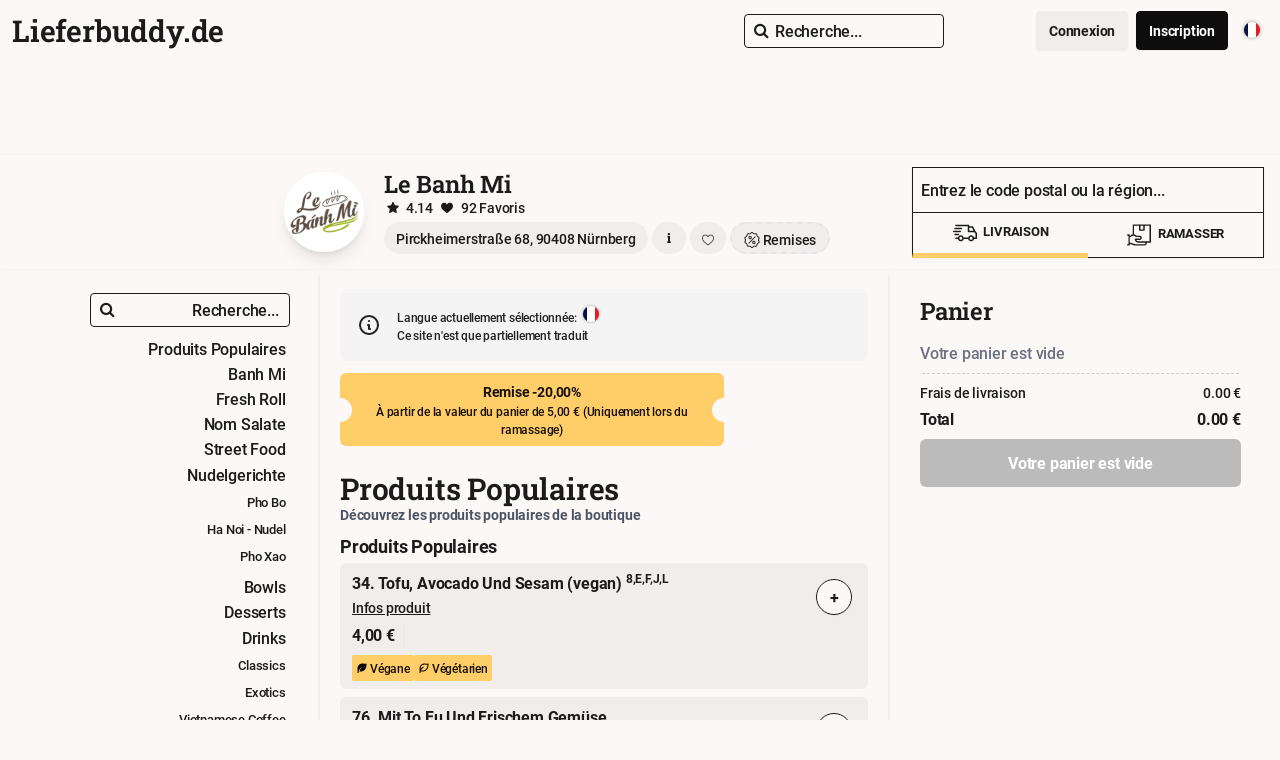

--- FILE ---
content_type: text/html; charset=UTF-8
request_url: https://www.lieferbuddy.de/fr/store/60-lebanhmi
body_size: 27847
content:
<!DOCTYPE html>
<html lang="fr">
    <head>
        <meta charset="utf-8">
        <meta name="viewport" content="width=device-width, initial-scale=1, viewport-fit=cover">
        <meta name="csrf-token" content="TKuEmneFVisBE6nKgRk10fjuAnVSEKwsucbuAYmE">
        
        <title>Le Banh Mi, Pirckheimerstraße 68, 90408 Nürnberg - Lieferbuddy</title>
        <meta name="description" content="Le Banh Mi, Pirckheimerstraße 68, 90408 Nürnberg. Commandez auprès des entreprises locales, des restaurants et autres. Des boutiques en ligne avec un modèle de commission à 0 %, des systèmes de point de vente, de personnel, de caisse, de réservation et des outils pour les entreprises">

        
        <link rel="icon" type="image/png" href="/favicon-96x96.png" sizes="96x96" />
        <link rel="icon" type="image/svg+xml" href="/favicon.svg" />
        <link rel="shortcut icon" href="/favicon.ico" />
        <link rel="apple-touch-icon" sizes="180x180" href="/apple-touch-icon.png" />
        <meta name="apple-mobile-web-app-title" content="Lieferbuddy" />
        <link rel="manifest" href="/site.webmanifest" />

                    <link rel="alternate" hreflang="x-default" href="https://www.lieferbuddy.de/de/store/60-lebanhmi" />
                            <link rel="alternate" hreflang="de" href="https://www.lieferbuddy.de/de/store/60-lebanhmi" />
                            <link rel="alternate" hreflang="en" href="https://www.lieferbuddy.de/en/store/60-lebanhmi" />
                            <link rel="alternate" hreflang="es" href="https://www.lieferbuddy.de/es/store/60-lebanhmi" />
                            <link rel="alternate" hreflang="fr" href="https://www.lieferbuddy.de/fr/store/60-lebanhmi" />
                            <link rel="alternate" hreflang="ja" href="https://www.lieferbuddy.de/ja/store/60-lebanhmi" />
                            <link rel="alternate" hreflang="vi" href="https://www.lieferbuddy.de/vi/store/60-lebanhmi" />
                            
        <meta property="og:description" content="Commandez auprès des entreprises locales, des restaurants et autres. Des boutiques en ligne avec un modèle de commission à 0 %, des systèmes de point de vente, de personnel, de caisse, de réservation et des outils pour les entreprises">
        <meta property="og:image" content="https://www.lieferbuddy.de/assets/socialbranding.png">
        <meta property="og:image:height" content="1000">
        <meta property="og:image:width" content="1000">
        <meta property="og:title" content="Commandez auprès des entreprises locales, des restaurants et autres. Des boutiques en ligne avec un modèle de commission à 0 %, des systèmes de point de vente, de personnel, de caisse, de réservation et des outils pour les entreprises">
        <meta property="og:type" content="website">
        <meta name="twitter:app:id:googleplay" content="de.lieferbuddy.app">
        <meta name="twitter:app:id:ipad" content="1551532815">
        <meta name="twitter:app:id:iphone" content="1551532815">
        <meta name="twitter:app:name:googleplay" content="Lieferbuddy">
        <meta name="twitter:app:name:ipad" content="Lieferbuddy">
        <meta name="twitter:app:name:iphone" content="Lieferbuddy">
        <meta name="twitter:card" content="summary_large_image">
        <meta name="twitter:creator" content="@Lieferbuddy">
        <meta name="twitter:description" content="Commandez auprès des entreprises locales, des restaurants et autres. Des boutiques en ligne avec un modèle de commission à 0 %, des systèmes de point de vente, de personnel, de caisse, de réservation et des outils pour les entreprises">
        <meta name="twitter:image" content="https://www.lieferbuddy.de/assets/socialbranding.png">
        <meta name="twitter:site" content="@Lieferbuddy">
        <meta name="twitter:title" content="Commandez auprès des entreprises locales, des restaurants et autres. Des boutiques en ligne avec un modèle de commission à 0 %, des systèmes de point de vente, de personnel, de caisse, de réservation et des outils pour les entreprises">

        <link href="https://www.lieferbuddy.de/lieferbuddy.css?id=4e9807ed04a7087f81801594cb9fa5c4" rel="stylesheet">
        <script src="https://www.lieferbuddy.de/lieferbuddy.js?id=7a7a02a0d5743087976b8134f9732d25"></script>
    </head>
    <body class="shop antialiased" data-theme="light">
        <input type="hidden" id="page-shop" val="1">
        <input type="hidden" id="page-shop-scrolling" val="1">

                
        <nav class="bg-base-100 fixed xl:sticky flex items-center justify-between py-2 px-3 flex-nowrap w-full z-20">
  <div class="w-1/2 hide-on-small-phone">
    <a href="/" class="hidden md:inline-block title text-buddy font-bold text-3xl">
      Lieferbuddy.de
    </a>
    <a href="/" class="md:hidden flex flex-row items-center logo-circle" style="width:auto!important">
      <!--<img src="/assets/logo_circle.png" class="inline-block logo-circle" alt="Lieferbuddy.de">-->
      <span class="lb-dynamic-title">Le Banh Mi</span>
    </a>
  </div>
  
        <div class="search-top mr-2">
          <select class="search-product" placeholder="Recherche..." data-placeholder="Recherche...">
              <option value="" selected disabled></option>
              <option value="31">34. Tofu, Avocado und Sesam (vegan)</option><option value="56">76. mit To Fu und frischem Gemüse</option><option value="24">19. Bio Rind (leicht scharf)</option><option value="43">55. Dumplings Mix (6 Stück)</option><option value="16">11. Banh Mi Sensation</option><option value="20">15. Banh Mi Tasty Tofu 1 (vegan)</option><option value="15">10. Banh Mi Classic</option><option value="16">11. Banh Mi Sensation</option><option value="17">12. Banh Mi Royal 1</option><option value="18">13. Banh Mi Royal 2</option><option value="19">14. Banh Mi Royal 3</option><option value="20">15. Banh Mi Tasty Tofu 1 (vegan)</option><option value="21">16. Banh Mi Tasty Tofu 2 (vegan)</option><option value="22">17. Banh Mi Tasty Tofu 3 (vegetarisch)</option><option value="23">18. Banh Mi Tasty Tofu 4 (vegetarisch)</option><option value="24">19. Bio Rind (leicht scharf)</option><option value="25">20. Crispy Salmon</option><option value="26">21. Grilled Shrimps</option><option value="102">11a. Bánh mi Heo Quay</option><option value="103">11b. Bánh mì thap cam</option><option value="27">30. Hühnerbruststreifen</option><option value="28">31. Garnelen</option><option value="29">32. Rindfleisch, Zitronengras und Sesam</option><option value="30">33. Schweinefleisch, Sesam und Scharfes BBQ</option><option value="31">34. Tofu, Avocado und Sesam (vegan)</option><option value="96">35. Mix Auswahl</option><option value="98">36. Mix Auswahl</option><option value="106">37. M1</option><option value="32">40. Mix-Salat (vegetarisch)</option><option value="33">41. Seealgensalat (vegan)</option><option value="34">42. Exotischer Papayasalat (vegetarisch)</option><option value="35">43. Ausgewogener Hühnerfleischsalat</option><option value="36">44. Rindfleischsalat (scharf)</option><option value="37">45. Mangosalat</option><option value="38">46. Lachsfilet Salat</option><option value="39">50. Minirolle (6 Stück)</option><option value="40">51. Edamame</option><option value="41">52. Frühlingsrolle (2 Stück)</option><option value="47">53. Banh Bao</option><option value="42">54. Garnelen Tempura (5 Stück)</option><option value="43">55. Dumplings Mix (6 Stück)</option><option value="44">56. Gyoza Hühnerfleisch (6 Stück)</option><option value="45">57. Gyoza (6 Stück, vegetarisch)</option><option value="46">58. Gyoza Dumplings</option><option value="48">59. Gyoza Dumplings (6 Stück, vegan)</option><option value="49">60. Garnelenspieße</option><option value="101">61. Banh hỏi heo quay</option><option value="50">70. Mit Rindfleisch oder Tofu (klein)</option><option value="51">71. Mit To Fu und frischem Gemüse (groß)</option><option value="52">72. mit Hühnerbrusfilet (groß)</option><option value="53">73. mit Rindfleisch</option><option value="54">74. mit Garnelen (groß)</option><option value="56">76. mit To Fu und frischem Gemüse</option><option value="57">77. mit Hähnchenfleisch</option><option value="58">78. mit Rindfleisch</option><option value="59">79. mit Garnelen</option><option value="60">80. mit To Fu und Gemüse (vegan)</option><option value="61">81. mit Rindfleisch</option><option value="62">82. mit Garnelen</option><option value="100">83. Curry-Gerichte</option><option value="63">90. Bun Bo Hue(no topping)</option><option value="64">91. Ozean Bowl (vegetarisch)</option><option value="65">92. Green Garden Bowl</option><option value="66">93. Good Life Bowl (vegan)</option><option value="67">94. Bun Nem Bowl</option><option value="68">95. Klassische Bowl</option><option value="69">96. Fusion Bowl</option><option value="70">97. Goldener Tempel (vegetarisch)</option><option value="99">90***. Bún bò Huế full topping</option><option value="91">150. Banh ran</option><option value="92">151. Mochi</option><option value="93">152. Che Chuoi (vegan)</option><option value="94">153. Che Ba Mau</option><option value="95">154. Com Dua (4 Stück, vegan)</option><option value="76">180. Crystal Cola</option><option value="77">181. Iced Tea</option><option value="78">182. Wasser</option><option value="79">183. Club-Mate</option><option value="80">184. Club- Mate Cola</option><option value="82">190. Kondrauer Raspa orangeade</option><option value="83">191. Eizbach Alpengrantier</option><option value="84">192. Eizbach Rosenblüte</option><option value="85">193. Cucumis Gurkenlimonade</option><option value="86">194. Cucumis Lavender</option><option value="88">201. Coconut Iced Coffee</option>          </select>
      </div>
  
  <div class="flex flex-row items-center">

    <div class="hidden top-navbar w-full md:inline-flex md:flex-grow md:w-auto" id="navigation">
      <div class="md:inline-flex md:flex-row md:ml-auto md:w-auto w-full md:items-center items-start flex flex-col md:h-auto">

        <!-- Top navigation auth -->
         
          <a class="btn btn-md mr-2" href="https://www.lieferbuddy.de/login">Connexion</a>
          <a class="btn btn-md btn-primary" href="https://www.lieferbuddy.de/register">Inscription</a>
                
      <!-- Top navigation language selector -->
      <details class="dropdown dropdown-end ml-2">
          <summary class="btn m-1"><i class="lang-flag flag-fr"></i></summary>
          <ul class="menu dropdown-content bg-base-100 rounded-box z-[1] w-40 p-2 shadow">
                                <li class="m-0 p-0"><a class="bg-white hover:bg-gray-100 py-2 px-4 block whitespace-nowrap" href="/locale/de?ref=store/60-lebanhmi"><i class="lang-flag flag-de mr-1"></i> Deutsch</a></li>
                                <li class="m-0 p-0"><a class="bg-white hover:bg-gray-100 py-2 px-4 block whitespace-nowrap" href="/locale/en?ref=store/60-lebanhmi"><i class="lang-flag flag-en mr-1"></i> English</a></li>
                                <li class="m-0 p-0"><a class="bg-white hover:bg-gray-100 py-2 px-4 block whitespace-nowrap" href="/locale/es?ref=store/60-lebanhmi"><i class="lang-flag flag-es mr-1"></i> Español</a></li>
                                <li class="m-0 p-0"><a class="bg-white hover:bg-gray-100 py-2 px-4 block whitespace-nowrap" href="/locale/fr?ref=store/60-lebanhmi"><i class="lang-flag flag-fr mr-1"></i> Français</a></li>
                                <li class="m-0 p-0"><a class="bg-white hover:bg-gray-100 py-2 px-4 block whitespace-nowrap" href="/locale/ja?ref=store/60-lebanhmi"><i class="lang-flag flag-ja mr-1"></i> 日本語</a></li>
                                <li class="m-0 p-0"><a class="bg-white hover:bg-gray-100 py-2 px-4 block whitespace-nowrap" href="/locale/vi?ref=store/60-lebanhmi"><i class="lang-flag flag-vi mr-1"></i> Tiếng Việt</a></li>
                        </ul>
      </details>

      </div>
    </div>
    <div class="-mr-2 -mt-1 items-center flex md:hidden">
    <input type="checkbox" id="menu-drawer-toggle" class="hidden">
    <label for="menu-drawer-toggle" class="menu-drawer-open">
    <svg class="h-6 w-6 text-black fill-current" xmlns="http://www.w3.org/2000/svg" viewBox="0 0 24 24" stroke="currentColor" aria-hidden="true">
        <path stroke-linecap="round" stroke-linejoin="round" stroke-width="2" d="M4 6h16M4 12h16M4 18h16" />
    </svg>
    </label>
    <div class="menu-drawer menu-drawer-effects flex flex-1 flex-grow flex-col">
        <label for="menu-drawer-toggle" class="text-white"><svg class="fill-current text-white" xmlns="http://www.w3.org/2000/svg" width="24" height="24" viewBox="0 0 18 18"><path d="M14.53 4.53l-1.06-1.06L9 7.94 4.53 3.47 3.47 4.53 7.94 9l-4.47 4.47 1.06 1.06L9 10.06l4.47 4.47 1.06-1.06L10.06 9z"></path></svg></label>
        <div class="menu-drawer-content flex flex-1 flex-col flex-grow justify-center items-center align-center">
            <ul>
                <li class="border-b"><a href="/">Lieferbuddy</a></li>
                                    <li><a href="https://www.lieferbuddy.de/login">Connexion</a></li>
                    <li class="pb-1 border-b"><a href="https://www.lieferbuddy.de/register">Inscription</a></li>
                                <li class="pt-1"><a href="https://www.lieferbuddy.de/onboarding_manual">Inscription des entreprises</a></li>
                <li><a href="https://www.lieferbuddy.de/recommend">Recommander des entreprises</a></li>
                <li><a href="https://www.lieferbuddy.de/partner">Produits Lieferbuddy</a></li>
            </ul>

            <!-- Top navigation language selector -->
            <details class="dropdown dropdown-end ml-2">
                <summary class="btn m-1"><i class="lang-flag flag-fr"></i></summary>
                <ul class="menu dropdown-content bg-base-100 rounded-box z-[1] w-40 p-2 shadow">
                                            <li class="m-0 p-0"><a class="bg-white hover:bg-gray-100 py-2 px-4 block whitespace-nowrap" href="/locale/de?ref=store/60-lebanhmi"><i class="lang-flag flag-de mr-1"></i> Deutsch</a></li>
                                            <li class="m-0 p-0"><a class="bg-white hover:bg-gray-100 py-2 px-4 block whitespace-nowrap" href="/locale/en?ref=store/60-lebanhmi"><i class="lang-flag flag-en mr-1"></i> English</a></li>
                                            <li class="m-0 p-0"><a class="bg-white hover:bg-gray-100 py-2 px-4 block whitespace-nowrap" href="/locale/es?ref=store/60-lebanhmi"><i class="lang-flag flag-es mr-1"></i> Español</a></li>
                                            <li class="m-0 p-0"><a class="bg-white hover:bg-gray-100 py-2 px-4 block whitespace-nowrap" href="/locale/fr?ref=store/60-lebanhmi"><i class="lang-flag flag-fr mr-1"></i> Français</a></li>
                                            <li class="m-0 p-0"><a class="bg-white hover:bg-gray-100 py-2 px-4 block whitespace-nowrap" href="/locale/ja?ref=store/60-lebanhmi"><i class="lang-flag flag-ja mr-1"></i> 日本語</a></li>
                                            <li class="m-0 p-0"><a class="bg-white hover:bg-gray-100 py-2 px-4 block whitespace-nowrap" href="/locale/vi?ref=store/60-lebanhmi"><i class="lang-flag flag-vi mr-1"></i> Tiếng Việt</a></li>
                                    </ul>
            </details>
        </div>
    </div>
</div>  </div>
</nav>        <main class="flex-grow">
            <script type="application/ld+json">
    {
        "@context": "http://schema.org",
                "@type": "FoodEstablishment",
                "name": "Le Banh Mi",
        "image": "https://lebanhmi.lieferbuddy.de/images/60/logo-full.jpg",
        "sameAs": "https://lebanhmi.lieferbuddy.de/",
                    ,"telephone": "+4991137765668"
                ,"address": {
            "@type": "PostalAddress",
            "streetAddress": "Pirckheimerstraße 68",
            "addressLocality": "Nürnberg",
            "addressRegion": "BY",
            "postalCode": "90408"
                    }
                    ,"aggregateRating": {
                "@type": "AggregateRating",
                "ratingValue": "4.14",
                "ratingCount": "7",
                "bestRating": 5,
                "worstRating": 1
            }
            }
</script>

<!-- Restaurant is valid, breadcrumb can be current URL -->
<script type="application/ld+json">
{
    "@context": "https://schema.org",
    "@type": "BreadcrumbList",
    "itemListElement": [
        {
            "@type": "ListItem",
            "position": 1,
            "item": {
                "@id": "https://www.lieferbuddy.de",
                "name": "Lieferbuddy"
            }
        },
        {
            "@type": "ListItem",
            "position": 2,
            "item": {
                "@id": "https://www.lieferbuddy.de/search/nürnberg",
                "name": "Restaurants in Nürnberg"
            }
        },
        {
            "@type": "ListItem",
            "position": 3,
            "item": {
                "@id": "https://www.lieferbuddy.de/fr/store/60-lebanhmi",
                "name": "Le Banh Mi, Pirckheimerstraße 68, 90408 Nürnberg"
            }
        }
    ]
}
</script>

<input type="hidden" id="trans-remove" value="Retirer">
<input type="hidden" id="trans-notes" value="Notes">
<input type="hidden" id="trans-type" value="Type">
<input type="hidden" id="trans-order" value="Continuer à commander">
<input type="hidden" id="trans-order-finalize" value="S&#039;engager à acheter">
<input type="hidden" id="trans-order-minimum-value" value="La valeur minimale de la commande n&#039;est pas atteinte">
<input type="hidden" id="trans-cart-empty" value="Votre panier est vide">
<input type="hidden" id="trans-select-delivery-area" value="Veuillez sélectionner la zone de livraison">
<input type="hidden" id="trans-tip-select-delivery-area" value="Veuillez préciser votre zone de livraison">
<input type="hidden" id="trans-tip-add-products-for-free-delivery" value="Conseil : Ajoutez des produits d&#039;une valeur totale de :value pour une livraison gratuite">
<input type="hidden" id="trans-tip-minimum-order-value-is" value="La valeur minimale de commande pour cette zone est de :value (hors frais de livraison)">
<input type="hidden" id="trans-currency" value="€">
<input type="hidden" id="trans-save" value="Sauvez">
<input type="hidden" id="trans-add" value="Ajouter">
<input type="hidden" id="trans-pickup" value="Ramasser">
<input type="hidden" id="trans-delivery" value="Livraison">

<input type="hidden" id="data-token" value="TKuEmneFVisBE6nKgRk10fjuAnVSEKwsucbuAYmE">
<input type="hidden" id="data-shop-id" value="60">
<input type="hidden" id="data-delivery-tax-global" value="0.00">
<input type="hidden" id="data-delivery-free-tax-global" value="0.00">

    <div class="warning-header-padding">&nbsp;</div>

<div id="shop-header">
    <div class="md:max-w-7xl mx-auto flex py-2 xl:py-6 h-full items-center">
        <div class="w-72 hidden xl:block">&nbsp;</div>
        <div class="flex-shrink-0 ml-3 xl:ml-0 w-20 h-20 hidden xxs:inline-block">
            <div class="shop-image animate-pulse bg-base-300 shimmer-loadin flex-shrink-0" id="shimmer-shop-image"></div>
            <img class="shop-image shimmer flex-shrink-0" data-shimmer="shimmer-shop-image" src="https://lebanhmi.lieferbuddy.de/images/60/logo-full.jpg" alt="Le Banh Mi" style="display:none">
        </div>
        <div class="lg:flex-1 flex h-full pl-3 pr-4 sm:pl-4 sm:pr-8 items-center">
            <div id="shimmer-shop-meta" class="w-full shimmer-loading">
                <p class="leading-relaxed mt-2 mb-2 w-1/2 h-4 animate-pulse bg-base-200"></p>
                <p class="leading-relaxed mb-2 w-1/2 h-4 animate-pulse bg-base-200"></p>
                <p class="leading-relaxed mb-2 w-1/3 h-4 animate-pulse bg-base-200"></p>
            </div>
            <div class="max-w-md shimmer" data-shimmer="shimmer-shop-meta" style="display:none">
                <h1 class="text-2xl mb-0 whitespace-nowrap"><img class="mb-1 icon-big rounded-full inline-block xxs:hidden mr-1 xxs:mr-0 align-middle" src="https://lebanhmi.lieferbuddy.de/images/60/logo-full.jpg" alt="Le Banh Mi">Le Banh Mi</span></h1>
                <p class="mb-0 lg:hidden text-xs text-muted font-bold" style="margin-top:-1px">Pirckheimerstraße 68, 90408 Nürnberg</p>
                <div class="flex flex-row items-center mt-0 lg:-mt-1">
                    
                                            <div class="hidden sm:inline-block whitespace-nowrap cursor-pointer action-modal-ajax" data-modal="/api/store/shop_reviews?sid=60" data-padding="0px">
                            <svg class="mr-0 inline-block align-middle text-highlight fill-current" width="18" height="18" viewBox="0 0 24 24" xmlns="http://www.w3.org/2000/svg" aria-hidden="true"><path d="M12.9112 4.58819C12.7494 4.23012 12.3929 4 12 4C11.607 4 11.2505 4.23012 11.0887 4.58819L9.37313 8.38448L5.23251 8.84295C4.84196 8.8862 4.51293 9.15416 4.39151 9.52786C4.27008 9.90157 4.37877 10.3118 4.66932 10.5763L7.74967 13.381L6.90618 17.4606C6.82662 17.8454 6.97979 18.2412 7.29768 18.4721C7.61557 18.7031 8.03926 18.7265 8.38064 18.5319L12 16.469L15.6193 18.5319C15.9607 18.7265 16.3843 18.7031 16.7022 18.4721C17.0201 18.2412 17.1733 17.8454 17.0937 17.4606L16.2503 13.381L19.3306 10.5763C19.6212 10.3118 19.7298 9.90157 19.6084 9.52786C19.487 9.15416 19.158 8.8862 18.7674 8.84295L14.6268 8.38448L12.9112 4.58819Z"></path></svg>
                            <span class="font-base text-sm text-highlight inline-block align-middle">4.14</span> 
                        </div>
                                        <div class="ml-2 mr-2 whitespace-nowrap hidden sm:inline-block">
                        <svg class="mr-1 inline-block align-middle text-highlight fill-current" width="12" height="12" xmlns="http://www.w3.org/2000/svg" viewBox="0 0 512 512"><path d="M376 30c-27.783 0-53.255 8.804-75.707 26.168-21.525 16.647-35.856 37.85-44.293 53.268-8.437-15.419-22.768-36.621-44.293-53.268C189.255 38.804 163.783 30 136 30 58.468 30 0 93.417 0 177.514c0 90.854 72.943 153.015 183.369 247.118 18.752 15.981 40.007 34.095 62.099 53.414C248.38 480.596 252.12 482 256 482s7.62-1.404 10.532-3.953c22.094-19.322 43.348-37.435 62.111-53.425C439.057 330.529 512 268.368 512 177.514 512 93.417 453.532 30 376 30z"/></svg>
                        <span class="font-base text-sm text-highlight inline-block align-middle">92 Favoris</span> 
                    </div>
                </div>

                <div class="flex flex-nowrap mt-1">
                    <div class="select-none btn-light-rounded hidden lg:inline-flex lg:mr-1 whitespace-nowrap">Pirckheimerstraße 68, 90408 Nürnberg</div>
                    <button aria-label="Info" class="action-modal-ajax btn-light-rounded whitespace-nowrap mr-1" data-modal="/api/store/shop_info?sid=60" data-padding="0px">
                        <svg width="10" height="10" viewBox="0 0 488.9 488.9" style="enable-background:new 0 0 488.9 488.9;" xml:space="preserve"><g><g><path d="M239.15,0c31.9,0,57.7,25.8,57.7,57.7s-25.8,57.7-57.7,57.7s-57.7-25.8-57.7-57.7S207.25,0,239.15,0z M291.65,151.6h-1.5 h-92.8h-3.4c-19,0-34.3,15.4-34.3,34.3l0,0c0,19,15.4,34.3,34.3,34.3h3.4v200h-37.7v68.7h169.6v-68.7h-37.5V151.6H291.65z"/></g></g></svg>
                    </button>
                    <button aria-label="Favorite" class="action-favorite btn-light-rounded whitespace-nowrap mr-1">
                        <span id="favorite-status" class="align-middle inline-block">
                                                            <svg width="12" height="12" viewBox="0 -28 512.001 512" xmlns="http://www.w3.org/2000/svg"><path d="M256 455.515625c-7.289062 0-14.316406-2.640625-19.792969-7.4375-20.683593-18.085937-40.625-35.082031-58.21875-50.074219l-.089843-.078125c-51.582032-43.957031-96.125-81.917969-127.117188-119.3125C16.136719 236.808594 0 197.171875 0 153.871094c0-42.070313 14.425781-80.882813 40.617188-109.292969C67.121094 15.832031 103.488281 0 143.03125 0c29.554688 0 56.621094 9.34375 80.445312 27.769531C235.5 37.070312 246.398438 48.453125 256 61.730469c9.605469-13.277344 20.5-24.660157 32.527344-33.960938C312.351562 9.34375 339.417969 0 368.972656 0c39.539063 0 75.910156 15.832031 102.414063 44.578125C497.578125 72.988281 512 111.800781 512 153.871094c0 43.300781-16.132812 82.9375-50.777344 124.738281-30.992187 37.398437-75.53125 75.355469-127.105468 119.308594-17.625 15.015625-37.597657 32.039062-58.328126 50.167969-5.472656 4.789062-12.503906 7.429687-19.789062 7.429687zM143.03125 29.992188c-31.066406 0-59.605469 12.398437-80.367188 34.914062-21.070312 22.855469-32.675781 54.449219-32.675781 88.964844 0 36.417968 13.535157 68.988281 43.882813 105.605468 29.332031 35.394532 72.960937 72.574219 123.476562 115.625l.09375.078126c17.660156 15.050781 37.679688 32.113281 58.515625 50.332031 20.960938-18.253907 41.011719-35.34375 58.707031-50.417969 50.511719-43.050781 94.136719-80.222656 123.46875-115.617188 30.34375-36.617187 43.878907-69.1875 43.878907-105.605468 0-34.515625-11.605469-66.109375-32.675781-88.964844-20.757813-22.515625-49.300782-34.914062-80.363282-34.914062-22.757812 0-43.652344 7.234374-62.101562 21.5-16.441406 12.71875-27.894532 28.796874-34.609375 40.046874-3.453125 5.785157-9.53125 9.238282-16.261719 9.238282s-12.808594-3.453125-16.261719-9.238282c-6.710937-11.25-18.164062-27.328124-34.609375-40.046874-18.449218-14.265626-39.34375-21.5-62.097656-21.5zm0 0"/></svg>
                                                    </span>
                    </button>
                    <button class="btn-light-rounded whitespace-nowrap" style="border-style:dashed;border-width:2px">
                        <span class="align-middle action-modal" data-modal="modal-discounts" data-title="Remises" data-close-button="1">
                            <svg class="inline-block align-middle" width="16" height="16" xmlns="http://www.w3.org/2000/svg" viewBox="0 0 512.003 512.003"><path d="M477.958 262.633c-2.06-4.215-2.06-9.049 0-13.263l19.096-39.065c10.632-21.751 2.208-47.676-19.178-59.023l-38.41-20.38c-4.144-2.198-6.985-6.11-7.796-10.729l-7.512-42.829c-4.183-23.846-26.241-39.87-50.208-36.479l-43.053 6.09c-4.647.656-9.242-.838-12.613-4.099l-31.251-30.232c-17.401-16.834-44.661-16.835-62.061 0L193.72 42.859c-3.372 3.262-7.967 4.753-12.613 4.099l-43.053-6.09c-23.975-3.393-46.025 12.633-50.208 36.479l-7.512 42.827c-.811 4.62-3.652 8.531-7.795 10.73l-38.41 20.38c-21.386 11.346-29.81 37.273-19.178 59.024l19.095 39.064c2.06 4.215 2.06 9.049 0 13.263L14.95 301.699c-10.632 21.751-2.208 47.676 19.178 59.023l38.41 20.38c4.144 2.198 6.985 6.11 7.796 10.729l7.512 42.829c3.808 21.708 22.422 36.932 43.815 36.93 2.107 0 4.245-.148 6.394-.452l43.053-6.09c4.643-.659 9.241.838 12.613 4.099l31.251 30.232c8.702 8.418 19.864 12.626 31.03 12.625 11.163-.001 22.332-4.209 31.03-12.625l31.252-30.232c3.372-3.261 7.968-4.751 12.613-4.099l43.053 6.09c23.978 3.392 46.025-12.633 50.208-36.479l7.513-42.827c.811-4.62 3.652-8.531 7.795-10.73l38.41-20.38c21.386-11.346 29.81-37.273 19.178-59.024l-19.096-39.065zm-13.923 72.002l-38.41 20.38c-12.246 6.499-20.645 18.057-23.04 31.713l-7.512 42.828c-1.415 8.068-8.874 13.487-16.987 12.342l-43.053-6.09c-13.73-1.945-27.316 2.474-37.281 12.113L266.5 478.152c-5.886 5.694-15.109 5.694-20.997 0l-31.251-30.232c-8.422-8.147-19.432-12.562-30.926-12.562-2.106 0-4.229.148-6.355.449l-43.053 6.09c-8.106 1.146-15.571-4.274-16.987-12.342l-7.513-42.829c-2.396-13.656-10.794-25.215-23.041-31.712l-38.41-20.38c-7.236-3.839-10.086-12.61-6.489-19.969L60.574 275.6c6.088-12.456 6.088-26.742 0-39.198l-19.096-39.065c-3.597-7.359-.747-16.13 6.489-19.969l38.41-20.38c12.246-6.499 20.645-18.057 23.04-31.713l7.512-42.828c1.416-8.068 8.874-13.488 16.987-12.342l43.053 6.09c13.725 1.943 27.316-2.474 37.281-12.113l31.252-30.232c5.886-5.694 15.109-5.694 20.997 0l31.251 30.232c9.965 9.64 23.554 14.056 37.281 12.113l43.053-6.09c8.107-1.147 15.572 4.274 16.987 12.342l7.512 42.829c2.396 13.656 10.794 25.215 23.041 31.712l38.41 20.38c7.236 3.839 10.086 12.61 6.489 19.969l-19.096 39.064c-6.088 12.455-6.088 26.743 0 39.198l19.096 39.064c3.598 7.361.748 16.133-6.488 19.972z"/><path d="M363.886 148.116c-5.765-5.766-15.115-5.766-20.881 0l-194.889 194.89c-5.766 5.766-5.766 15.115 0 20.881 2.883 2.883 6.662 4.325 10.44 4.325 3.778 0 7.558-1.441 10.44-4.325l194.889-194.889c5.768-5.767 5.768-15.115.001-20.882zM196.941 123.116c-29.852 0-54.139 24.287-54.139 54.139s24.287 54.139 54.139 54.139 54.139-24.287 54.139-54.139-24.287-54.139-54.139-54.139zm0 78.747c-13.569 0-24.608-11.039-24.608-24.609 0-13.569 11.039-24.608 24.608-24.608s24.609 11.039 24.609 24.608c-.001 13.57-11.04 24.609-24.609 24.609zM315.061 280.61c-29.852 0-54.139 24.287-54.139 54.139s24.287 54.139 54.139 54.139c29.852 0 54.139-24.287 54.139-54.139s-24.287-54.139-54.139-54.139zm0 78.747c-13.569 0-24.609-11.039-24.609-24.608s11.039-24.608 24.609-24.608c13.569 0 24.608 11.039 24.608 24.608s-11.039 24.608-24.608 24.608z"/></svg>
                            <span class="align-middle inline-block">Remises</span>
                        </span>
                    </button>
                    <div id="modal-discounts" class="hidden">
                                                                            <div>
                                <p class="mb-2">Les promotions activées peuvent être trouvées dans ce tableau, il peut y avoir des remises sur des produits individuels qui ne sont pas listées ici</p>
                                <table class="table-discounts w-full">
                                    <tr><th>Promotion</th><th>Condition</th></tr>
                                    <!-- Free delivery -->
                                                                                                            <!-- Coupons -->
                                                                            <tr>
                                            <td>
                                                <span class="text-buddy p-2 font-bold whitespace-nowrap rounded-sm">Remise -20,00%</span>
                                            </td>
                                            <td>
                                                                                                    À partir de la valeur du panier de 5,00 &euro;
                                                
                                                (<span title="Uniquement lors du ramassage">Uniquement lors du ramassage</span>)                                                                                                
                                                                                            </td>
                                        </tr>
                                                                        <!-- Discount loyalty -->
                                                                        <!-- Promotions -->
                                                                    </table>
                            </div>
                                            </div>
                </div>
            </div>
        </div>
        <div class="relative xl:w-96 hidden xl:block px-4">
            <section id="shimmer-order" class="shimmer-loading">
                <div class="flex flex-wrap">
                    <div class="w-full">
                        <div class="h-full overflow-hidden">
                            <div class="p-0">
                                <div class="w-full mb-2 h-8 animate-pulse bg-base-300"></div>
                                <div class="grid grid-cols-2 gap-2">
                                    <p class="leading-relaxed mb-3 w-full h-8 animate-pulse bg-base-200"></p>
                                    <p class="leading-relaxed mb-3 w-full h-8 animate-pulse bg-base-200"></p>
                                </div>
                            </div>
                        </div>
                    </div>
                </div>
            </section>

            <div class="shimmer shadow-sm" data-shimmer="shimmer-order" style="display:none">
                <div class="flex lb-store">
                    <select id="order-area" class="lb-local-search-input w-full" data-placeholder="Entrez le code postal ou la région..." placeholder="Entrez le code postal ou la région...">
                        <option></option>
                                                                                    <option data-url="/search/90491-nürnberg-erlenstegen" data-minimum="30.00" data-delivery-tax="0.00" data-delivery-free-tax="0.00" value="17">90491 Nürnberg Erlenstegen</option>
                                                                                                                <option data-url="/search/90489-nürnberg-gärten_bei_wöhrd" data-minimum="20.00" data-delivery-tax="0.00" data-delivery-free-tax="0.00" value="24">90489 Nürnberg Gärten bei Wöhrd</option>
                                                                                                                <option data-url="/search/90491-nürnberg-gärten_bei_wöhrd" data-minimum="30.00" data-delivery-tax="0.00" data-delivery-free-tax="0.00" value="25">90491 Nürnberg Gärten bei Wöhrd</option>
                                                                                                                <option data-url="/search/90408-nürnberg-gärten_hinter_der_veste" data-minimum="15.00" data-delivery-tax="0.00" data-delivery-free-tax="0.00" value="26">90408 Nürnberg Gärten hinter der Veste</option>
                                                                                                                <option data-url="/search/90409-nürnberg-gärten_hinter_der_veste" data-minimum="15.00" data-delivery-tax="0.00" data-delivery-free-tax="0.00" value="27">90409 Nürnberg Gärten hinter der Veste</option>
                                                                                                                <option data-url="/search/90408-nürnberg-großreuth_hinter_der_veste" data-minimum="15.00" data-delivery-tax="0.00" data-delivery-free-tax="0.00" value="52">90408 Nürnberg Großreuth hinter der Veste</option>
                                                                                                                <option data-url="/search/90409-nürnberg-großreuth_hinter_der_veste" data-minimum="15.00" data-delivery-tax="0.00" data-delivery-free-tax="0.00" value="53">90409 Nürnberg Großreuth hinter der Veste</option>
                                                                                                                <option data-url="/search/90403-nürnberg-lorenz" data-minimum="18.00" data-delivery-tax="0.00" data-delivery-free-tax="0.00" value="89">90403 Nürnberg Lorenz</option>
                                                                                                                <option data-url="/search/90408-nürnberg-maxfeld" data-minimum="15.00" data-delivery-tax="0.00" data-delivery-free-tax="0.00" value="92">90408 Nürnberg Maxfeld</option>
                                                                                                                <option data-url="/search/90409-nürnberg-maxfeld" data-minimum="15.00" data-delivery-tax="0.00" data-delivery-free-tax="0.00" value="93">90409 Nürnberg Maxfeld</option>
                                                                                                                <option data-url="/search/90408-nürnberg-nordbahnhof" data-minimum="15.00" data-delivery-tax="0.00" data-delivery-free-tax="0.00" value="105">90408 Nürnberg Nordbahnhof</option>
                                                                                                                <option data-url="/search/90491-nürnberg-nordostbahnhof" data-minimum="30.00" data-delivery-tax="0.00" data-delivery-free-tax="0.00" value="106">90491 Nürnberg Nordostbahnhof</option>
                                                                                                                <option data-url="/search/90491-nürnberg-platnersberg" data-minimum="30.00" data-delivery-tax="0.00" data-delivery-free-tax="0.00" value="108">90491 Nürnberg Platnersberg</option>
                                                                                                                <option data-url="/search/90491-nürnberg-rechenberg" data-minimum="30.00" data-delivery-tax="0.00" data-delivery-free-tax="0.00" value="114">90491 Nürnberg Rechenberg</option>
                                                                                                                <option data-url="/search/90489-nürnberg-rennweg" data-minimum="20.00" data-delivery-tax="0.00" data-delivery-free-tax="0.00" value="119">90489 Nürnberg Rennweg</option>
                                                                                                                <option data-url="/search/90491-nürnberg-schafhof" data-minimum="30.00" data-delivery-tax="0.00" data-delivery-free-tax="0.00" value="127">90491 Nürnberg Schafhof</option>
                                                                                                                <option data-url="/search/90409-nürnberg-schoppershof" data-minimum="18.00" data-delivery-tax="0.00" data-delivery-free-tax="0.00" value="133">90409 Nürnberg Schoppershof</option>
                                                                                                                <option data-url="/search/90491-nürnberg-schoppershof" data-minimum="30.00" data-delivery-tax="0.00" data-delivery-free-tax="0.00" value="134">90491 Nürnberg Schoppershof</option>
                                                                                                                <option data-url="/search/90403-nürnberg-sebald" data-minimum="18.00" data-delivery-tax="0.00" data-delivery-free-tax="0.00" value="137">90403 Nürnberg Sebald</option>
                                                                                                                <option data-url="/search/90491-nürnberg-spitalhof" data-minimum="30.00" data-delivery-tax="0.00" data-delivery-free-tax="0.00" value="140">90491 Nürnberg Spitalhof</option>
                                                                                                                <option data-url="/search/90491-nürnberg-st._jobst" data-minimum="30.00" data-delivery-tax="0.00" data-delivery-free-tax="0.00" value="141">90491 Nürnberg St. Jobst</option>
                                                                                                                <option data-url="/search/90408-nürnberg-st._johannis" data-minimum="15.00" data-delivery-tax="0.00" data-delivery-free-tax="0.00" value="142">90408 Nürnberg St. Johannis</option>
                                                                                                                <option data-url="/search/90419-nürnberg-st._johannis" data-minimum="20.00" data-delivery-tax="0.00" data-delivery-free-tax="0.00" value="143">90419 Nürnberg St. Johannis</option>
                                                                                                                <option data-url="/search/90491-nürnberg-steinplatte" data-minimum="30.00" data-delivery-tax="0.00" data-delivery-free-tax="0.00" value="151">90491 Nürnberg Steinplatte</option>
                                                                                                                <option data-url="/search/90489-nürnberg-veilhof" data-minimum="20.00" data-delivery-tax="0.00" data-delivery-free-tax="0.00" value="160">90489 Nürnberg Veilhof</option>
                                                                                                                <option data-url="/search/90491-nürnberg-weigelshof" data-minimum="30.00" data-delivery-tax="0.00" data-delivery-free-tax="0.00" value="162">90491 Nürnberg Weigelshof</option>
                                                                                                                <option data-url="/search/90402-nürnberg-wöhrd" data-minimum="30.00" data-delivery-tax="0.00" data-delivery-free-tax="0.00" value="167">90402 Nürnberg Wöhrd</option>
                                                                                                                <option data-url="/search/90489-nürnberg-wöhrd" data-minimum="20.00" data-delivery-tax="0.00" data-delivery-free-tax="0.00" value="168">90489 Nürnberg Wöhrd</option>
                                                                                                                <option data-url="/search/90482-nürnberg-hammer" data-minimum="30.00" data-delivery-tax="0.00" data-delivery-free-tax="0.00" value="231">90482 Nürnberg Hammer</option>
                                                                        </select>
                </div>
                <div class="flex flex-row">
                                            <button class="w-1/2 cart-delivery-option cart-delivery-option-bordered btn-selection cart-delivery-option-active" data-val="0">
                            <svg xmlns="http://www.w3.org/2000/svg" viewBox="0 0 512 512" class="w-6 h-6 hidden lg:inline-block mr-1"><path d="M386.689 304.403c-35.587 0-64.538 28.951-64.538 64.538s28.951 64.538 64.538 64.538c35.593 0 64.538-28.951 64.538-64.538s-28.951-64.538-64.538-64.538zm0 96.807c-17.796 0-32.269-14.473-32.269-32.269s14.473-32.269 32.269-32.269 32.269 14.473 32.269 32.269c0 17.797-14.473 32.269-32.269 32.269zM166.185 304.403c-35.587 0-64.538 28.951-64.538 64.538s28.951 64.538 64.538 64.538 64.538-28.951 64.538-64.538-28.951-64.538-64.538-64.538zm0 96.807c-17.796 0-32.269-14.473-32.269-32.269s14.473-32.269 32.269-32.269c17.791 0 32.269 14.473 32.269 32.269 0 17.797-14.473 32.269-32.269 32.269zM430.15 119.675a16.143 16.143 0 00-14.419-8.885h-84.975v32.269h75.025l43.934 87.384 28.838-14.5-48.403-96.268z"/><path d="M216.202 353.345h122.084v32.269H216.202zM117.781 353.345H61.849c-8.912 0-16.134 7.223-16.134 16.134 0 8.912 7.223 16.134 16.134 16.134h55.933c8.912 0 16.134-7.223 16.134-16.134 0-8.912-7.223-16.134-16.135-16.134zM508.612 254.709l-31.736-40.874a16.112 16.112 0 00-12.741-6.239H346.891V94.655c0-8.912-7.223-16.134-16.134-16.134H61.849c-8.912 0-16.134 7.223-16.134 16.134s7.223 16.134 16.134 16.134h252.773V223.73c0 8.912 7.223 16.134 16.134 16.134h125.478l23.497 30.268v83.211h-44.639c-8.912 0-16.134 7.223-16.134 16.134 0 8.912 7.223 16.134 16.134 16.134h60.773c8.912 0 16.134-7.223 16.135-16.134V264.605c0-3.582-1.194-7.067-3.388-9.896zM116.706 271.597H42.487c-8.912 0-16.134 7.223-16.134 16.134 0 8.912 7.223 16.134 16.134 16.134h74.218c8.912 0 16.134-7.223 16.134-16.134.001-8.911-7.222-16.134-16.133-16.134zM153.815 208.134H16.134C7.223 208.134 0 215.357 0 224.269s7.223 16.134 16.134 16.134h137.681c8.912 0 16.134-7.223 16.134-16.134s-7.222-16.135-16.134-16.135z"/><path d="M180.168 144.672H42.487c-8.912 0-16.134 7.223-16.134 16.134 0 8.912 7.223 16.134 16.134 16.134h137.681c8.912 0 16.134-7.223 16.134-16.134.001-8.911-7.222-16.134-16.134-16.134z"/></svg> Livraison
                        </button>
                                                                <button class="w-1/2 cart-delivery-option cart-delivery-option-bordered btn-selection" data-val="1">
                            <svg xmlns="http://www.w3.org/2000/svg" viewBox="0 0 512 512" class="w-6 h-6 hidden lg:inline-block mr-1"><path d="M497 31H136c-8.284 0-15 6.716-15 15v195.983c-20.073 3.44-38.583 13.678-52.145 29.017H61v-15c0-8.284-6.716-15-15-15H15c-8.284 0-15 6.716-15 15s6.716 15 15 15h16v180H15c-8.284 0-15 6.716-15 15s6.716 15 15 15h31c8.284 0 15-6.716 15-15v-15h12.665c95.663 30.277 92.048 30 96.335 30h206c31.032 0 52.77-30.818 42.42-60H497c8.284 0 15-6.716 15-15V46c0-8.284-6.716-15-15-15zM286 61h60v75h-60zm105 375c0 8.271-6.729 15-15 15H172.335C76.673 420.723 80.288 421 76 421H61V301h15c4.764 0 9.245-2.263 12.072-6.097 23.757-32.212 72.08-32.238 95.855 0A15.002 15.002 0 00196 301h75c8.271 0 15 6.729 15 15s-6.729 15-15 15h-90c-8.284 0-15 6.716-15 15 0 41.355 33.645 75 75 75h135c8.271 0 15 6.729 15 15zm91-45H241c-19.556 0-36.239-12.539-42.43-30H271c24.813 0 45-20.187 45-45s-20.187-45-45-45h-67.855c-13.561-15.339-32.072-25.577-52.145-29.017V61h105v90c0 8.284 6.716 15 15 15h90c8.284 0 15-6.716 15-15V61h106z"/></svg> Ramasser
                        </button>
                                    </div>
            </div>
        </div>
    </div>
</div>

<!-- Left navigation (Mobile) -->
<div class="nav-top">
    <a class="cursor-pointer action-modal" data-modal="modal-mobile-menu" data-title="Catégories" data-box-class="douzo-fullscreen douzo-box-fullwidth" data-padding="0px" data-close-button="1">
        <div class="menu-mobile-vert">
            <svg class="mb-1 h-5 w-5 text-black fill-current" xmlns="http://www.w3.org/2000/svg" viewBox="0 0 60.123 60.123"><path d="M57.124 51.893H16.92c-1.657 0-3-1.343-3-3s1.343-3 3-3h40.203c1.657 0 3 1.343 3 3s-1.342 3-2.999 3zM57.124 33.062H16.92c-1.657 0-3-1.343-3-3s1.343-3 3-3h40.203c1.657 0 3 1.343 3 3 .001 1.657-1.342 3-2.999 3zM57.124 14.231H16.92c-1.657 0-3-1.343-3-3s1.343-3 3-3h40.203c1.657 0 3 1.343 3 3s-1.342 3-2.999 3z"/><circle cx="4.029" cy="11.463" r="4.029"/><circle cx="4.029" cy="30.062" r="4.029"/><circle cx="4.029" cy="48.661" r="4.029"/></svg>
        </div>
    </a>
    <button class="nav-top-left action-menu-left">
        <svg version="1.1" xmlns="http://www.w3.org/2000/svg" xmlns:xlink="http://www.w3.org/1999/xlink" x="0px" y="0px" width="8px" height="24px" viewBox="0 0 8 24" enable-background="new 0 0 8 24" xml:space="preserve"><polygon fill="#000000" points="6.335,19.084 6.419,19.178 7.344,18.331 1.648,12 7.261,5.758 7.344,5.665 6.42,4.822 0.075,11.917 0,12 "/></svg>
    </button>
    <div class="nav-top-container select-none">
                                                        <a href="#banh-mi-5-7" class="menu-5-7 menu-mobile action-menu-mobile text-sm" data-id="5-7" data-main="5" data-slug="banh-mi-7">Banh mi</a>
                                                <a href="#fresh-roll-6-8" class="menu-6-8 menu-mobile action-menu-mobile text-sm" data-id="6-8" data-main="6" data-slug="fresh-roll-8">FRESH ROLL</a>
                                                <a href="#nom-salate-7-9" class="menu-7-9 menu-mobile action-menu-mobile text-sm" data-id="7-9" data-main="7" data-slug="nom-salate-9">NOM SALATE</a>
                                                <a href="#street-food-8-10" class="menu-8-10 menu-mobile action-menu-mobile text-sm" data-id="8-10" data-main="8" data-slug="street-food-10">STREET FOOD</a>
                                                <a href="#nudelgerichte-9-12" class="menu-9-12 menu-mobile action-menu-mobile text-sm" data-id="9-12" data-main="9" data-slug="nudelgerichte-12">Pho Bo</a>
                            <a href="#nudelgerichte-9-13" class="menu-9-13 menu-mobile action-menu-mobile text-sm" data-id="9-13" data-main="9" data-slug="nudelgerichte-13">Ha Noi - Nudel</a>
                            <a href="#nudelgerichte-9-14" class="menu-9-14 menu-mobile action-menu-mobile text-sm" data-id="9-14" data-main="9" data-slug="nudelgerichte-14">Pho Xao</a>
                                                <a href="#bowls-10-15" class="menu-10-15 menu-mobile action-menu-mobile text-sm" data-id="10-15" data-main="10" data-slug="bowls-15">BOWLS</a>
                                                <a href="#desserts-11-21" class="menu-11-21 menu-mobile action-menu-mobile text-sm" data-id="11-21" data-main="11" data-slug="desserts-21">Desserts</a>
                                                <a href="#drinks-12-17" class="menu-12-17 menu-mobile action-menu-mobile text-sm" data-id="12-17" data-main="12" data-slug="drinks-17">Classics</a>
                            <a href="#drinks-12-18" class="menu-12-18 menu-mobile action-menu-mobile text-sm" data-id="12-18" data-main="12" data-slug="drinks-18">Exotics</a>
                            <a href="#drinks-12-19" class="menu-12-19 menu-mobile action-menu-mobile text-sm" data-id="12-19" data-main="12" data-slug="drinks-19">Vietnamese Coffee</a>
                        </div>
    <button class="nav-top-right action-menu-right">
        <svg version="1.1" id="Ebene_1" xmlns="http://www.w3.org/2000/svg" xmlns:xlink="http://www.w3.org/1999/xlink" x="0px" y="0px" width="8px" height="24px" viewBox="0 0 8 24" enable-background="new 0 0 8 24" xml:space="preserve"><polygon fill="#000000" points="1.665,4.916 1.581,4.822 0.656,5.669 6.352,12 0.739,18.242 0.656,18.335 1.58,19.178 7.925,12.083 8,12 "/></svg>
    </button>
</div>

<div class="md:max-w-7xl mx-auto">
    <div class="flex relative flex-col lg:flex-row">
        <!-- Left navigation (Desktop) -->
        <div class="nav-left">
            <section id="shimmer-nav-left" class="shimmer-loading">
                <div class="flex flex-row-reverse text-right">
                    <div class="w-full">
                        <div class="h-full overflow-hidden">
                            <div class="p-0 rtl mr-8">
                                <div class="w-1/2 mb-2 h-8 animate-pulse bg-base-300"></div>
                                <p class="leading-relaxed mb-3 w-1/3 h-4 animate-pulse bg-base-200"></p>
                                <p class="leading-relaxed mb-3 w-1/3 h-2 animate-pulse bg-base-200"></p>
                                <p class="leading-relaxed mb-3 w-1/4 h-2 animate-pulse bg-base-200"></p>
                                <p class="leading-relaxed mb-3 w-1/3 h-4 animate-pulse bg-base-200"></p>
                                <p class="leading-relaxed mb-3 w-1/4 h-2 animate-pulse bg-base-200"></p>
                                <p class="leading-relaxed mb-3 w-1/5 h-2 animate-pulse bg-base-200"></p>
                                <p class="leading-relaxed mb-3 w-1/3 h-4 animate-pulse bg-base-200"></p>
                                <p class="leading-relaxed mb-3 w-1/3 h-2 animate-pulse bg-base-200"></p>
                                <p class="leading-relaxed mb-3 w-1/4 h-2 animate-pulse bg-base-200"></p>
                                <p class="leading-relaxed mb-3 w-1/3 h-4 animate-pulse bg-base-200"></p>
                                <p class="leading-relaxed mb-3 w-1/3 h-2 animate-pulse bg-base-200"></p>
                                <p class="leading-relaxed mb-3 w-1/4 h-2 animate-pulse bg-base-200"></p>
                            </div>
                        </div>
                    </div>
                </div>
            </section>

            <div class="shimmer" data-shimmer="shimmer-nav-left" style="display:none">
                <div class="search-side">
                    <select class="search-product" placeholder="Recherche..." data-placeholder="Recherche...">
                        <option value="" selected disabled></option>
                        <option value="31">34. Tofu, Avocado und Sesam (vegan)</option><option value="56">76. mit To Fu und frischem Gemüse</option><option value="24">19. Bio Rind (leicht scharf)</option><option value="43">55. Dumplings Mix (6 Stück)</option><option value="16">11. Banh Mi Sensation</option><option value="20">15. Banh Mi Tasty Tofu 1 (vegan)</option><option value="15">10. Banh Mi Classic</option><option value="16">11. Banh Mi Sensation</option><option value="17">12. Banh Mi Royal 1</option><option value="18">13. Banh Mi Royal 2</option><option value="19">14. Banh Mi Royal 3</option><option value="20">15. Banh Mi Tasty Tofu 1 (vegan)</option><option value="21">16. Banh Mi Tasty Tofu 2 (vegan)</option><option value="22">17. Banh Mi Tasty Tofu 3 (vegetarisch)</option><option value="23">18. Banh Mi Tasty Tofu 4 (vegetarisch)</option><option value="24">19. Bio Rind (leicht scharf)</option><option value="25">20. Crispy Salmon</option><option value="26">21. Grilled Shrimps</option><option value="102">11a. Bánh mi Heo Quay</option><option value="103">11b. Bánh mì thap cam</option><option value="27">30. Hühnerbruststreifen</option><option value="28">31. Garnelen</option><option value="29">32. Rindfleisch, Zitronengras und Sesam</option><option value="30">33. Schweinefleisch, Sesam und Scharfes BBQ</option><option value="31">34. Tofu, Avocado und Sesam (vegan)</option><option value="96">35. Mix Auswahl</option><option value="98">36. Mix Auswahl</option><option value="106">37. M1</option><option value="32">40. Mix-Salat (vegetarisch)</option><option value="33">41. Seealgensalat (vegan)</option><option value="34">42. Exotischer Papayasalat (vegetarisch)</option><option value="35">43. Ausgewogener Hühnerfleischsalat</option><option value="36">44. Rindfleischsalat (scharf)</option><option value="37">45. Mangosalat</option><option value="38">46. Lachsfilet Salat</option><option value="39">50. Minirolle (6 Stück)</option><option value="40">51. Edamame</option><option value="41">52. Frühlingsrolle (2 Stück)</option><option value="47">53. Banh Bao</option><option value="42">54. Garnelen Tempura (5 Stück)</option><option value="43">55. Dumplings Mix (6 Stück)</option><option value="44">56. Gyoza Hühnerfleisch (6 Stück)</option><option value="45">57. Gyoza (6 Stück, vegetarisch)</option><option value="46">58. Gyoza Dumplings</option><option value="48">59. Gyoza Dumplings (6 Stück, vegan)</option><option value="49">60. Garnelenspieße</option><option value="101">61. Banh hỏi heo quay</option><option value="50">70. Mit Rindfleisch oder Tofu (klein)</option><option value="51">71. Mit To Fu und frischem Gemüse (groß)</option><option value="52">72. mit Hühnerbrusfilet (groß)</option><option value="53">73. mit Rindfleisch</option><option value="54">74. mit Garnelen (groß)</option><option value="56">76. mit To Fu und frischem Gemüse</option><option value="57">77. mit Hähnchenfleisch</option><option value="58">78. mit Rindfleisch</option><option value="59">79. mit Garnelen</option><option value="60">80. mit To Fu und Gemüse (vegan)</option><option value="61">81. mit Rindfleisch</option><option value="62">82. mit Garnelen</option><option value="100">83. Curry-Gerichte</option><option value="63">90. Bun Bo Hue(no topping)</option><option value="64">91. Ozean Bowl (vegetarisch)</option><option value="65">92. Green Garden Bowl</option><option value="66">93. Good Life Bowl (vegan)</option><option value="67">94. Bun Nem Bowl</option><option value="68">95. Klassische Bowl</option><option value="69">96. Fusion Bowl</option><option value="70">97. Goldener Tempel (vegetarisch)</option><option value="99">90***. Bún bò Huế full topping</option><option value="91">150. Banh ran</option><option value="92">151. Mochi</option><option value="93">152. Che Chuoi (vegan)</option><option value="94">153. Che Ba Mau</option><option value="95">154. Com Dua (4 Stück, vegan)</option><option value="76">180. Crystal Cola</option><option value="77">181. Iced Tea</option><option value="78">182. Wasser</option><option value="79">183. Club-Mate</option><option value="80">184. Club- Mate Cola</option><option value="82">190. Kondrauer Raspa orangeade</option><option value="83">191. Eizbach Alpengrantier</option><option value="84">192. Eizbach Rosenblüte</option><option value="85">193. Cucumis Gurkenlimonade</option><option value="86">194. Cucumis Lavender</option><option value="88">201. Coconut Iced Coffee</option>                    </select>
                </div>

                <div class="clear"></div>

                                    <a href="#popular--1" class="menu--1  menu action-menu" data-id="-1" data-main="-1" data-slug="popular">Produits Populaires</a>
                                                        <a href="#banh-mi-5" class="menu-5 menu-5-7 menu action-menu" data-id="5" data-main="5" data-slug="banh-mi">Banh Mi</a>
                                                        <a href="#fresh-roll-6" class="menu-6 menu-6-8 menu action-menu" data-id="6" data-main="6" data-slug="fresh-roll">Fresh Roll</a>
                                                        <a href="#nom-salate-7" class="menu-7 menu-7-9 menu action-menu" data-id="7" data-main="7" data-slug="nom-salate">Nom Salate</a>
                                                        <a href="#street-food-8" class="menu-8 menu-8-10 menu action-menu" data-id="8" data-main="8" data-slug="street-food">Street Food</a>
                                                        <a href="#nudelgerichte-9" class="menu-9  menu action-menu" data-id="9" data-main="9" data-slug="nudelgerichte">Nudelgerichte</a>
                                            <div class="mb-2">
                                                            <a href="#nudelgerichte-9-12" class="menu-9-12 menu-subcategory action-menu-subcategory text-xs" data-id="9-12" data-main="9" data-slug="nudelgerichte-12">Pho Bo</a>
                                                            <a href="#nudelgerichte-9-13" class="menu-9-13 menu-subcategory action-menu-subcategory text-xs" data-id="9-13" data-main="9" data-slug="nudelgerichte-13">Ha Noi - Nudel</a>
                                                            <a href="#nudelgerichte-9-14" class="menu-9-14 menu-subcategory action-menu-subcategory text-xs" data-id="9-14" data-main="9" data-slug="nudelgerichte-14">Pho Xao</a>
                                                    </div>
                                                        <a href="#bowls-10" class="menu-10 menu-10-15 menu action-menu" data-id="10" data-main="10" data-slug="bowls">Bowls</a>
                                                        <a href="#desserts-11" class="menu-11 menu-11-21 menu action-menu" data-id="11" data-main="11" data-slug="desserts">Desserts</a>
                                                        <a href="#drinks-12" class="menu-12  menu action-menu" data-id="12" data-main="12" data-slug="drinks">Drinks</a>
                                            <div class="mb-2">
                                                            <a href="#drinks-12-17" class="menu-12-17 menu-subcategory action-menu-subcategory text-xs" data-id="12-17" data-main="12" data-slug="drinks-17">Classics</a>
                                                            <a href="#drinks-12-18" class="menu-12-18 menu-subcategory action-menu-subcategory text-xs" data-id="12-18" data-main="12" data-slug="drinks-18">Exotics</a>
                                                            <a href="#drinks-12-19" class="menu-12-19 menu-subcategory action-menu-subcategory text-xs" data-id="12-19" data-main="12" data-slug="drinks-19">Vietnamese Coffee</a>
                                                    </div>
                                                </div>
        </div>
        
        <!-- Main content -->
        <div class="nav-center">
            <section id="shimmer-nav-content" class="nav-content flex-1 pb-10 pt-5 shimmer-loading">
                <div class="flex flex-row-reverse text-right">
                    <div class="w-full">
                        <div class="h-full overflow-hidden">
                            <div class="px-3">
                                <div class="w-full mb-4 h-20 animate-pulse bg-base-300"></div>
                                <p class="leading-relaxed mb-3 w-full h-4 animate-pulse bg-base-200"></p>
                                <p class="leading-relaxed mb-3 w-1/2 h-4 animate-pulse bg-base-200"></p>
                                <p class="leading-relaxed mb-3 w-1/3 h-4 animate-pulse bg-base-200"></p>
                                <p class="leading-relaxed mb-3 w-1/3 h-4 animate-pulse bg-base-200"></p>
                                <p class="leading-relaxed mb-3 w-1/3 h-4 animate-pulse bg-base-200"></p>
                            </div>
                        </div>
                    </div>
                </div>
            </section>
            <div class="nav-content flex-1 pb-10 pt-5 shimmer" data-shimmer="shimmer-nav-content" style="display:none">
                <!-- Addon services -->
                                                
                <!-- News -->
                                
                                    <div class="px-3 text-sm mb-3">
                        <div role="alert" class="alert alert-info">
    <svg
        xmlns="http://www.w3.org/2000/svg"
        fill="none"
        viewBox="0 0 24 24"
        class="h-6 w-6 shrink-0 stroke-current">
        <path
        stroke-linecap="round"
        stroke-linejoin="round"
        stroke-width="2"
        d="M13 16h-1v-4h-1m1-4h.01M21 12a9 9 0 11-18 0 9 9 0 0118 0z"></path>
    </svg>
    <div>
                <div class="text-xs">
            <div>Langue actuellement sélectionnée: <i class="ml-1 lang-flag flag-fr"></i></div>
                                <div>Ce site n&#039;est que partiellement traduit</div>
        </div>
    </div>
</div>                    </div>
                
                <!-- Holiday times -->
                                                
                <!-- Discount flavor -->
                <div class="px-3 w-full flex flex-wrap gap-2 overflow-hidden lb-discount-flavor-constraint">
                    <div class="flex flex-row overflow-x-auto gap-2 md:pb-2">
                        <!-- Free delivery -->
                                                                        <!-- Global discount -->
                                                                                    <div class="lb-discount-flavor-light">
                                    <div class="font-bold whitespace-nowrap rounded-sm text-sm">Remise -20,00%</div>
                                    <div class="text-xs">
                                                                                    À partir de la valeur du panier de 5,00 &euro;
                                                                                                                        (<span title="Uniquement lors du ramassage">Uniquement lors du ramassage</span>)                                                                            </div>
                                                                    </div>
                                                                            <!-- Discount loyalty -->
                                                <!-- Promotions -->
                                            </div>
                </div>

                
                                                        
                                        
                    
                                                                                                <table class="table-maincategory table-hash w-full" data-id="-1" data-slug="popular">
                            <a id="popular--1" class="hash-sub" data-id="-1" data-slug="popular"></a>
                                                    <tr>
                                <td class="title capitalize font-bold text-3xl pt-1 pb-0 px-3 leading-none">
                                    Produits Populaires
                                </td>
                            </tr>
                                                            <tr><td class="text-gray-600 text-sm font-semibold pt-0 pb-1 px-3">Découvrez les produits populaires de la boutique</td></tr>
                                                                                </table>
                    
                                            
                        <div class="table-products table-hash w-full pt-2" data-id="-1--1" data-slug="popular">
                            <div class="font-semibold px-3">
                                <!-- Hash target subcategory -->
                                <a id="popular--1--1" class="hash-sub" data-id="-1" data-slug="popular"></a>
                                <div class="capitalize text-lg font-bold text-left leading-none">Produits Populaires</div>
                                                            </div>
                        </div>

                                            
                                        <div class="relative article-container-top-31 product-top instance-container-add" data-aid="31" data-aname="34. Tofu, Avocado und Sesam (vegan)" data-oos="0">
                        <div class="flex flex-row">
                            <div class="flex-1 flex-grow">
                                <a id="article-31"></a>
                                
                                <div class="flex flex-row items-center gap-2 pr-12 smart-word-break">
                                    <span class="font-bold">34. Tofu, Avocado Und Sesam (vegan) <sup>8,E,F,J,L</sup></span>
                                                                    </div>
                                <div class="instance-info product-meta cursor-pointer inline-block action-modal-ajax" data-modal="/api/store/shop_additives?sid=60&id=31" data-title="Infos produit" data-close-button="1">
                                    <div class="select-none underline text-sm">Infos produit</div>
                                </div>

                                <!-- Out of stock -->
                                
                                <!-- Price -->
                                <div class="flex flex-row -ml-2 mt-1">
                                                                                                                        <div class="flex flex-col text-center items-start border-r pr-2 pl-2">
                                                <div class="text-sm text-muted"></div>
                                                <div class="font-bold text-buddy ">4,00 €</div>
                                                                                            </div>
                                                                                                            </div>

                                <!-- Desc -->
                                <div class="product-meta text-sm mt-1 mb-2">
                                                                    </div>

                                <!-- Sub data -->
                                <div class="flex flex-wrap gap-2">
                                                                            <div class="product-marking">
                                            <svg style="margin-right:2px" xmlns="http://www.w3.org/2000/svg" viewBox="0 0 24 24" width="12" height="12"><path fill="none" d="M0 0H24V24H0z"/><path d="M21 3v2c0 9.627-5.373 14-12 14H7.098c.212-3.012 1.15-4.835 3.598-7.001 1.204-1.065 1.102-1.68.509-1.327-4.084 2.43-6.112 5.714-6.202 10.958L5 22H3c0-1.363.116-2.6.346-3.732C3.116 16.974 3 15.218 3 13 3 7.477 7.477 3 13 3c2 0 4 1 8 0z"/></svg>Végane
                                        </div>
                                                                                                                <div class="product-marking">
                                            <svg style="margin-right:2px" xmlns="http://www.w3.org/2000/svg" viewBox="0 0 24 24" width="12" height="12"><path fill="none" d="M0 0H24V24H0z"/><path d="M21 3v2c0 9.627-5.373 14-12 14H5.243C5.08 19.912 5 20.907 5 22H3c0-1.363.116-2.6.346-3.732C3.116 16.974 3 15.218 3 13 3 7.477 7.477 3 13 3c2 0 4 1 8 0zm-8 2c-4.418 0-8 3.582-8 8 0 .362.003.711.01 1.046 1.254-1.978 3.091-3.541 5.494-4.914l.992 1.736C8.641 12.5 6.747 14.354 5.776 17H9c6.015 0 9.871-3.973 9.997-11.612-1.372.133-2.647.048-4.22-.188C13.627 5.027 13.401 5 13 5z"/></svg>Végétarien
                                        </div>
                                                                                                                                                                                </div>
                            </div>

                            <div class="relative">
                                                                <button class="absolute top-2 right-1 btn btn-buy instance-add instance-add-31" data-aid="31" data-aname="34. Tofu, Avocado und Sesam (vegan)" data-extras="1" data-oos="0" data-solo="1">
                                                                            +
                                                                    </button>
                            </div>
                        </div>

                        <!-- Cart instances -->
                        <div class="w-full instance-holder-31">
                                                    </div>
                    </div>
                                                        
                                        
                    
                    
                    
                                        <div class="relative article-container-top-56 product-top instance-container-add" data-aid="56" data-aname="76. mit To Fu und frischem Gemüse" data-oos="0">
                        <div class="flex flex-row">
                            <div class="flex-1 flex-grow">
                                <a id="article-56"></a>
                                
                                <div class="flex flex-row items-center gap-2 pr-12 smart-word-break">
                                    <span class="font-bold">76. Mit To Fu Und Frischem Gemüse </span>
                                                                    </div>
                                <div class="instance-info product-meta cursor-pointer inline-block action-modal-ajax" data-modal="/api/store/shop_additives?sid=60&id=56" data-title="Infos produit" data-close-button="1">
                                    <div class="select-none underline text-sm">Infos produit</div>
                                </div>

                                <!-- Out of stock -->
                                
                                <!-- Price -->
                                <div class="flex flex-row -ml-2 mt-1">
                                                                                                                        <div class="flex flex-col text-center items-start border-r pr-2 pl-2">
                                                <div class="text-sm text-muted"></div>
                                                <div class="font-bold text-buddy ">12,50 €</div>
                                                                                            </div>
                                                                                                            </div>

                                <!-- Desc -->
                                <div class="product-meta text-sm mt-1 mb-2">
                                                                    </div>

                                <!-- Sub data -->
                                <div class="flex flex-wrap gap-2">
                                                                                                                                                                                                                    </div>
                            </div>

                            <div class="relative">
                                                                <button class="absolute top-2 right-1 btn btn-buy instance-add instance-add-56" data-aid="56" data-aname="76. mit To Fu und frischem Gemüse" data-extras="0" data-oos="0" data-solo="1">
                                                                            +
                                                                    </button>
                            </div>
                        </div>

                        <!-- Cart instances -->
                        <div class="w-full instance-holder-56">
                                                    </div>
                    </div>
                                                        
                                        
                    
                    
                    
                                        <div class="relative article-container-top-24 product-top instance-container-add" data-aid="24" data-aname="19. Bio Rind (leicht scharf)" data-oos="0">
                        <div class="flex flex-row">
                            <div class="flex-1 flex-grow">
                                <a id="article-24"></a>
                                
                                <div class="flex flex-row items-center gap-2 pr-12 smart-word-break">
                                    <span class="font-bold">19. Bio Rind (leicht Scharf) </span>
                                                                    </div>
                                <div class="instance-info product-meta cursor-pointer inline-block action-modal-ajax" data-modal="/api/store/shop_additives?sid=60&id=24" data-title="Infos produit" data-close-button="1">
                                    <div class="select-none underline text-sm">Infos produit</div>
                                </div>

                                <!-- Out of stock -->
                                
                                <!-- Price -->
                                <div class="flex flex-row -ml-2 mt-1">
                                                                                                                        <div class="flex flex-col text-center items-start border-r pr-2 pl-2">
                                                <div class="text-sm text-muted"></div>
                                                <div class="font-bold text-buddy ">12,50 €</div>
                                                                                            </div>
                                                                                                            </div>

                                <!-- Desc -->
                                <div class="product-meta text-sm mt-1 mb-2">
                                                                            mit saftig gegrilltem Bio-Rindfleisch, Salat, Sesam, Zitronengras und Mayonnaise                                                                    </div>

                                <!-- Sub data -->
                                <div class="flex flex-wrap gap-2">
                                                                                                                                                                                                                    </div>
                            </div>

                            <div class="relative">
                                                                <button class="absolute top-2 right-1 btn btn-buy instance-add instance-add-24" data-aid="24" data-aname="19. Bio Rind (leicht scharf)" data-extras="1" data-oos="0" data-solo="1">
                                                                            +
                                                                    </button>
                            </div>
                        </div>

                        <!-- Cart instances -->
                        <div class="w-full instance-holder-24">
                                                    </div>
                    </div>
                                                        
                                        
                    
                    
                    
                                        <div class="relative article-container-top-43 product-top instance-container-add" data-aid="43" data-aname="55. Dumplings Mix (6 Stück)" data-oos="0">
                        <div class="flex flex-row">
                            <div class="flex-1 flex-grow">
                                <a id="article-43"></a>
                                
                                <div class="flex flex-row items-center gap-2 pr-12 smart-word-break">
                                    <span class="font-bold">55. Dumplings Mix (6 Stück) <sup>7,A,B,D,F,L</sup></span>
                                                                    </div>
                                <div class="instance-info product-meta cursor-pointer inline-block action-modal-ajax" data-modal="/api/store/shop_additives?sid=60&id=43" data-title="Infos produit" data-close-button="1">
                                    <div class="select-none underline text-sm">Infos produit</div>
                                </div>

                                <!-- Out of stock -->
                                
                                <!-- Price -->
                                <div class="flex flex-row -ml-2 mt-1">
                                                                                                                        <div class="flex flex-col text-center items-start border-r pr-2 pl-2">
                                                <div class="text-sm text-muted"></div>
                                                <div class="font-bold text-buddy ">7,50 €</div>
                                                                                            </div>
                                                                                                            </div>

                                <!-- Desc -->
                                <div class="product-meta text-sm mt-1 mb-2">
                                                                            mit Garnelen, Hähnchen und Gemüse                                                                    </div>

                                <!-- Sub data -->
                                <div class="flex flex-wrap gap-2">
                                                                                                                                                                                                                    </div>
                            </div>

                            <div class="relative">
                                                                <button class="absolute top-2 right-1 btn btn-buy instance-add instance-add-43" data-aid="43" data-aname="55. Dumplings Mix (6 Stück)" data-extras="0" data-oos="0" data-solo="1">
                                                                            +
                                                                    </button>
                            </div>
                        </div>

                        <!-- Cart instances -->
                        <div class="w-full instance-holder-43">
                                                    </div>
                    </div>
                                                        
                                        
                    
                    
                    
                                        <div class="relative article-container-top-16 product-top instance-container-add" data-aid="16" data-aname="11. Banh Mi Sensation" data-oos="0">
                        <div class="flex flex-row">
                            <div class="flex-1 flex-grow">
                                <a id="article-16"></a>
                                
                                <div class="flex flex-row items-center gap-2 pr-12 smart-word-break">
                                    <span class="font-bold">11. Banh Mi Sensation </span>
                                                                    </div>
                                <div class="instance-info product-meta cursor-pointer inline-block action-modal-ajax" data-modal="/api/store/shop_additives?sid=60&id=16" data-title="Infos produit" data-close-button="1">
                                    <div class="select-none underline text-sm">Infos produit</div>
                                </div>

                                <!-- Out of stock -->
                                
                                <!-- Price -->
                                <div class="flex flex-row -ml-2 mt-1">
                                                                                                                        <div class="flex flex-col text-center items-start border-r pr-2 pl-2">
                                                <div class="text-sm text-muted"></div>
                                                <div class="font-bold text-buddy ">11,00 €</div>
                                                                                            </div>
                                                                                                            </div>

                                <!-- Desc -->
                                <div class="product-meta text-sm mt-1 mb-2">
                                                                            mit Barbecue Schweinefleisch und hausgemachter Pastete                                                                    </div>

                                <!-- Sub data -->
                                <div class="flex flex-wrap gap-2">
                                                                                                                                                                                                                    </div>
                            </div>

                            <div class="relative">
                                                                <button class="absolute top-2 right-1 btn btn-buy instance-add instance-add-16" data-aid="16" data-aname="11. Banh Mi Sensation" data-extras="1" data-oos="0" data-solo="1">
                                                                            +
                                                                    </button>
                            </div>
                        </div>

                        <!-- Cart instances -->
                        <div class="w-full instance-holder-16">
                                                    </div>
                    </div>
                                                        
                                        
                    
                    
                    
                                        <div class="relative article-container-top-20 product-top instance-container-add" data-aid="20" data-aname="15. Banh Mi Tasty Tofu 1 (vegan)" data-oos="0">
                        <div class="flex flex-row">
                            <div class="flex-1 flex-grow">
                                <a id="article-20"></a>
                                
                                <div class="flex flex-row items-center gap-2 pr-12 smart-word-break">
                                    <span class="font-bold">15. Banh Mi Tasty Tofu 1 (vegan) </span>
                                                                    </div>
                                <div class="instance-info product-meta cursor-pointer inline-block action-modal-ajax" data-modal="/api/store/shop_additives?sid=60&id=20" data-title="Infos produit" data-close-button="1">
                                    <div class="select-none underline text-sm">Infos produit</div>
                                </div>

                                <!-- Out of stock -->
                                
                                <!-- Price -->
                                <div class="flex flex-row -ml-2 mt-1">
                                                                                                                        <div class="flex flex-col text-center items-start border-r pr-2 pl-2">
                                                <div class="text-sm text-muted"></div>
                                                <div class="font-bold text-buddy ">8,50 €</div>
                                                                                            </div>
                                                                                                            </div>

                                <!-- Desc -->
                                <div class="product-meta text-sm mt-1 mb-2">
                                                                            mit Tofu ohne Waldnuss-Pastete (vegan)                                                                    </div>

                                <!-- Sub data -->
                                <div class="flex flex-wrap gap-2">
                                                                            <div class="product-marking">
                                            <svg style="margin-right:2px" xmlns="http://www.w3.org/2000/svg" viewBox="0 0 24 24" width="12" height="12"><path fill="none" d="M0 0H24V24H0z"/><path d="M21 3v2c0 9.627-5.373 14-12 14H7.098c.212-3.012 1.15-4.835 3.598-7.001 1.204-1.065 1.102-1.68.509-1.327-4.084 2.43-6.112 5.714-6.202 10.958L5 22H3c0-1.363.116-2.6.346-3.732C3.116 16.974 3 15.218 3 13 3 7.477 7.477 3 13 3c2 0 4 1 8 0z"/></svg>Végane
                                        </div>
                                                                                                                <div class="product-marking">
                                            <svg style="margin-right:2px" xmlns="http://www.w3.org/2000/svg" viewBox="0 0 24 24" width="12" height="12"><path fill="none" d="M0 0H24V24H0z"/><path d="M21 3v2c0 9.627-5.373 14-12 14H5.243C5.08 19.912 5 20.907 5 22H3c0-1.363.116-2.6.346-3.732C3.116 16.974 3 15.218 3 13 3 7.477 7.477 3 13 3c2 0 4 1 8 0zm-8 2c-4.418 0-8 3.582-8 8 0 .362.003.711.01 1.046 1.254-1.978 3.091-3.541 5.494-4.914l.992 1.736C8.641 12.5 6.747 14.354 5.776 17H9c6.015 0 9.871-3.973 9.997-11.612-1.372.133-2.647.048-4.22-.188C13.627 5.027 13.401 5 13 5z"/></svg>Végétarien
                                        </div>
                                                                                                                                                                                </div>
                            </div>

                            <div class="relative">
                                                                <button class="absolute top-2 right-1 btn btn-buy instance-add instance-add-20" data-aid="20" data-aname="15. Banh Mi Tasty Tofu 1 (vegan)" data-extras="1" data-oos="0" data-solo="1">
                                                                            +
                                                                    </button>
                            </div>
                        </div>

                        <!-- Cart instances -->
                        <div class="w-full instance-holder-20">
                                                    </div>
                    </div>
                                                        
                                        
                    
                                                                                                <table class="table-maincategory w-full" data-id="5" data-slug="banh-mi">
                            <a id="banh-mi-5" class="hash-sub" data-id="5" data-slug="banh-mi"></a>
                                                    <tr>
                                <td class="title capitalize font-bold text-3xl pt-1 pb-0 px-3 leading-none">
                                    Banh Mi
                                </td>
                            </tr>
                                                                                        <tr><td class="px-3"><div class="product-header-main" style="background-image:url('https://lebanhmi.lieferbuddy.de/images/60/category/5.jpg')"></div></td></tr>
                                                    </table>
                    
                                            
                        <div class="table-products table-hash w-full pt-2" data-id="5-7" data-slug="banh-mi">
                            <div class="font-semibold px-3">
                                <!-- Hash target subcategory -->
                                <a id="banh-mi-5-7" class="hash-sub" data-id="5" data-slug="banh-mi"></a>
                                <div class="capitalize text-lg font-bold text-left leading-none">Banh Mi</div>
                                                                    <div class="text-gray-600 text-sm font-semibold pt-0 pb-1">Alle Baguettes werden mit eingelegtem Gemüse, Gurken und Koriander zubereitet.</div>
                                                            </div>
                        </div>

                                            
                                        <div class="relative article-container-top-15 product-top instance-container-add" data-aid="15" data-aname="10. Banh Mi Classic" data-oos="0">
                        <div class="flex flex-row">
                            <div class="flex-1 flex-grow">
                                <a id="article-15"></a>
                                
                                <div class="flex flex-row items-center gap-2 pr-12 smart-word-break">
                                    <span class="font-bold">10. Banh Mi Classic </span>
                                                                    </div>
                                <div class="instance-info product-meta cursor-pointer inline-block action-modal-ajax" data-modal="/api/store/shop_additives?sid=60&id=15" data-title="Infos produit" data-close-button="1">
                                    <div class="select-none underline text-sm">Infos produit</div>
                                </div>

                                <!-- Out of stock -->
                                
                                <!-- Price -->
                                <div class="flex flex-row -ml-2 mt-1">
                                                                                                                        <div class="flex flex-col text-center items-start border-r pr-2 pl-2">
                                                <div class="text-sm text-muted"></div>
                                                <div class="font-bold text-buddy ">10,00 €</div>
                                                                                            </div>
                                                                                                            </div>

                                <!-- Desc -->
                                <div class="product-meta text-sm mt-1 mb-2">
                                                                            mit vietnamesischer Wurst und hausgemachter Pastete                                                                    </div>

                                <!-- Sub data -->
                                <div class="flex flex-wrap gap-2">
                                                                                                                                                                                                                    </div>
                            </div>

                            <div class="relative">
                                                                <button class="absolute top-2 right-1 btn btn-buy instance-add instance-add-15" data-aid="15" data-aname="10. Banh Mi Classic" data-extras="1" data-oos="0" data-solo="1">
                                                                            +
                                                                    </button>
                            </div>
                        </div>

                        <!-- Cart instances -->
                        <div class="w-full instance-holder-15">
                                                    </div>
                    </div>
                                                        
                                        
                    
                    
                    
                                        <div class="relative article-container-top-16 product-top instance-container-add" data-aid="16" data-aname="11. Banh Mi Sensation" data-oos="0">
                        <div class="flex flex-row">
                            <div class="flex-1 flex-grow">
                                <a id="article-16"></a>
                                
                                <div class="flex flex-row items-center gap-2 pr-12 smart-word-break">
                                    <span class="font-bold">11. Banh Mi Sensation </span>
                                                                    </div>
                                <div class="instance-info product-meta cursor-pointer inline-block action-modal-ajax" data-modal="/api/store/shop_additives?sid=60&id=16" data-title="Infos produit" data-close-button="1">
                                    <div class="select-none underline text-sm">Infos produit</div>
                                </div>

                                <!-- Out of stock -->
                                
                                <!-- Price -->
                                <div class="flex flex-row -ml-2 mt-1">
                                                                                                                        <div class="flex flex-col text-center items-start border-r pr-2 pl-2">
                                                <div class="text-sm text-muted"></div>
                                                <div class="font-bold text-buddy ">11,00 €</div>
                                                                                            </div>
                                                                                                            </div>

                                <!-- Desc -->
                                <div class="product-meta text-sm mt-1 mb-2">
                                                                            mit Barbecue Schweinefleisch und hausgemachter Pastete                                                                    </div>

                                <!-- Sub data -->
                                <div class="flex flex-wrap gap-2">
                                                                                                                                                                                                                    </div>
                            </div>

                            <div class="relative">
                                                                <button class="absolute top-2 right-1 btn btn-buy instance-add instance-add-16" data-aid="16" data-aname="11. Banh Mi Sensation" data-extras="1" data-oos="0" data-solo="1">
                                                                            +
                                                                    </button>
                            </div>
                        </div>

                        <!-- Cart instances -->
                        <div class="w-full instance-holder-16">
                                                    </div>
                    </div>
                                                        
                                        
                    
                    
                    
                                        <div class="relative article-container-top-17 product-top instance-container-add" data-aid="17" data-aname="12. Banh Mi Royal 1" data-oos="0">
                        <div class="flex flex-row">
                            <div class="flex-1 flex-grow">
                                <a id="article-17"></a>
                                
                                <div class="flex flex-row items-center gap-2 pr-12 smart-word-break">
                                    <span class="font-bold">12. Banh Mi Royal 1 </span>
                                                                    </div>
                                <div class="instance-info product-meta cursor-pointer inline-block action-modal-ajax" data-modal="/api/store/shop_additives?sid=60&id=17" data-title="Infos produit" data-close-button="1">
                                    <div class="select-none underline text-sm">Infos produit</div>
                                </div>

                                <!-- Out of stock -->
                                
                                <!-- Price -->
                                <div class="flex flex-row -ml-2 mt-1">
                                                                                                                        <div class="flex flex-col text-center items-start border-r pr-2 pl-2">
                                                <div class="text-sm text-muted"></div>
                                                <div class="font-bold text-buddy ">10,00 €</div>
                                                                                            </div>
                                                                                                            </div>

                                <!-- Desc -->
                                <div class="product-meta text-sm mt-1 mb-2">
                                                                            mit würzigem Hähnchenbrustfilet(ohne Pastete)                                                                    </div>

                                <!-- Sub data -->
                                <div class="flex flex-wrap gap-2">
                                                                                                                                                                                                                    </div>
                            </div>

                            <div class="relative">
                                                                <button class="absolute top-2 right-1 btn btn-buy instance-add instance-add-17" data-aid="17" data-aname="12. Banh Mi Royal 1" data-extras="1" data-oos="0" data-solo="1">
                                                                            +
                                                                    </button>
                            </div>
                        </div>

                        <!-- Cart instances -->
                        <div class="w-full instance-holder-17">
                                                    </div>
                    </div>
                                                        
                                        
                    
                    
                    
                                        <div class="relative article-container-top-18 product-top instance-container-add" data-aid="18" data-aname="13. Banh Mi Royal 2" data-oos="0">
                        <div class="flex flex-row">
                            <div class="flex-1 flex-grow">
                                <a id="article-18"></a>
                                
                                <div class="flex flex-row items-center gap-2 pr-12 smart-word-break">
                                    <span class="font-bold">13. Banh Mi Royal 2 </span>
                                                                    </div>
                                <div class="instance-info product-meta cursor-pointer inline-block action-modal-ajax" data-modal="/api/store/shop_additives?sid=60&id=18" data-title="Infos produit" data-close-button="1">
                                    <div class="select-none underline text-sm">Infos produit</div>
                                </div>

                                <!-- Out of stock -->
                                
                                <!-- Price -->
                                <div class="flex flex-row -ml-2 mt-1">
                                                                                                                        <div class="flex flex-col text-center items-start border-r pr-2 pl-2">
                                                <div class="text-sm text-muted"></div>
                                                <div class="font-bold text-buddy ">11,00 €</div>
                                                                                            </div>
                                                                                                            </div>

                                <!-- Desc -->
                                <div class="product-meta text-sm mt-1 mb-2">
                                                                            mit würzigem Hähnchenbrustfilet und Avocado (ohne Pastete)                                                                    </div>

                                <!-- Sub data -->
                                <div class="flex flex-wrap gap-2">
                                                                                                                                                                                                                    </div>
                            </div>

                            <div class="relative">
                                                                <button class="absolute top-2 right-1 btn btn-buy instance-add instance-add-18" data-aid="18" data-aname="13. Banh Mi Royal 2" data-extras="1" data-oos="0" data-solo="1">
                                                                            +
                                                                    </button>
                            </div>
                        </div>

                        <!-- Cart instances -->
                        <div class="w-full instance-holder-18">
                                                    </div>
                    </div>
                                                        
                                        
                    
                    
                    
                                        <div class="relative article-container-top-19 product-top instance-container-add" data-aid="19" data-aname="14. Banh Mi Royal 3" data-oos="0">
                        <div class="flex flex-row">
                            <div class="flex-1 flex-grow">
                                <a id="article-19"></a>
                                
                                <div class="flex flex-row items-center gap-2 pr-12 smart-word-break">
                                    <span class="font-bold">14. Banh Mi Royal 3 </span>
                                                                    </div>
                                <div class="instance-info product-meta cursor-pointer inline-block action-modal-ajax" data-modal="/api/store/shop_additives?sid=60&id=19" data-title="Infos produit" data-close-button="1">
                                    <div class="select-none underline text-sm">Infos produit</div>
                                </div>

                                <!-- Out of stock -->
                                
                                <!-- Price -->
                                <div class="flex flex-row -ml-2 mt-1">
                                                                                                                        <div class="flex flex-col text-center items-start border-r pr-2 pl-2">
                                                <div class="text-sm text-muted"></div>
                                                <div class="font-bold text-buddy ">11,00 €</div>
                                                                                            </div>
                                                                                                            </div>

                                <!-- Desc -->
                                <div class="product-meta text-sm mt-1 mb-2">
                                                                            mit würzigem Hähnchenbrustfilet und hausgemachter Pastete                                                                    </div>

                                <!-- Sub data -->
                                <div class="flex flex-wrap gap-2">
                                                                                                                                                                                                                    </div>
                            </div>

                            <div class="relative">
                                                                <button class="absolute top-2 right-1 btn btn-buy instance-add instance-add-19" data-aid="19" data-aname="14. Banh Mi Royal 3" data-extras="1" data-oos="0" data-solo="1">
                                                                            +
                                                                    </button>
                            </div>
                        </div>

                        <!-- Cart instances -->
                        <div class="w-full instance-holder-19">
                                                    </div>
                    </div>
                                                        
                                        
                    
                    
                    
                                        <div class="relative article-container-top-20 product-top instance-container-add" data-aid="20" data-aname="15. Banh Mi Tasty Tofu 1 (vegan)" data-oos="0">
                        <div class="flex flex-row">
                            <div class="flex-1 flex-grow">
                                <a id="article-20"></a>
                                
                                <div class="flex flex-row items-center gap-2 pr-12 smart-word-break">
                                    <span class="font-bold">15. Banh Mi Tasty Tofu 1 (vegan) </span>
                                                                    </div>
                                <div class="instance-info product-meta cursor-pointer inline-block action-modal-ajax" data-modal="/api/store/shop_additives?sid=60&id=20" data-title="Infos produit" data-close-button="1">
                                    <div class="select-none underline text-sm">Infos produit</div>
                                </div>

                                <!-- Out of stock -->
                                
                                <!-- Price -->
                                <div class="flex flex-row -ml-2 mt-1">
                                                                                                                        <div class="flex flex-col text-center items-start border-r pr-2 pl-2">
                                                <div class="text-sm text-muted"></div>
                                                <div class="font-bold text-buddy ">8,50 €</div>
                                                                                            </div>
                                                                                                            </div>

                                <!-- Desc -->
                                <div class="product-meta text-sm mt-1 mb-2">
                                                                            mit Tofu ohne Waldnuss-Pastete (vegan)                                                                    </div>

                                <!-- Sub data -->
                                <div class="flex flex-wrap gap-2">
                                                                            <div class="product-marking">
                                            <svg style="margin-right:2px" xmlns="http://www.w3.org/2000/svg" viewBox="0 0 24 24" width="12" height="12"><path fill="none" d="M0 0H24V24H0z"/><path d="M21 3v2c0 9.627-5.373 14-12 14H7.098c.212-3.012 1.15-4.835 3.598-7.001 1.204-1.065 1.102-1.68.509-1.327-4.084 2.43-6.112 5.714-6.202 10.958L5 22H3c0-1.363.116-2.6.346-3.732C3.116 16.974 3 15.218 3 13 3 7.477 7.477 3 13 3c2 0 4 1 8 0z"/></svg>Végane
                                        </div>
                                                                                                                <div class="product-marking">
                                            <svg style="margin-right:2px" xmlns="http://www.w3.org/2000/svg" viewBox="0 0 24 24" width="12" height="12"><path fill="none" d="M0 0H24V24H0z"/><path d="M21 3v2c0 9.627-5.373 14-12 14H5.243C5.08 19.912 5 20.907 5 22H3c0-1.363.116-2.6.346-3.732C3.116 16.974 3 15.218 3 13 3 7.477 7.477 3 13 3c2 0 4 1 8 0zm-8 2c-4.418 0-8 3.582-8 8 0 .362.003.711.01 1.046 1.254-1.978 3.091-3.541 5.494-4.914l.992 1.736C8.641 12.5 6.747 14.354 5.776 17H9c6.015 0 9.871-3.973 9.997-11.612-1.372.133-2.647.048-4.22-.188C13.627 5.027 13.401 5 13 5z"/></svg>Végétarien
                                        </div>
                                                                                                                                                                                </div>
                            </div>

                            <div class="relative">
                                                                <button class="absolute top-2 right-1 btn btn-buy instance-add instance-add-20" data-aid="20" data-aname="15. Banh Mi Tasty Tofu 1 (vegan)" data-extras="1" data-oos="0" data-solo="1">
                                                                            +
                                                                    </button>
                            </div>
                        </div>

                        <!-- Cart instances -->
                        <div class="w-full instance-holder-20">
                                                    </div>
                    </div>
                                                        
                                        
                    
                    
                    
                                        <div class="relative article-container-top-21 product-top instance-container-add" data-aid="21" data-aname="16. Banh Mi Tasty Tofu 2 (vegan)" data-oos="0">
                        <div class="flex flex-row">
                            <div class="flex-1 flex-grow">
                                <a id="article-21"></a>
                                
                                <div class="flex flex-row items-center gap-2 pr-12 smart-word-break">
                                    <span class="font-bold">16. Banh Mi Tasty Tofu 2 (vegan) <sup>4,A,D,E,F,H,J,L</sup></span>
                                                                    </div>
                                <div class="instance-info product-meta cursor-pointer inline-block action-modal-ajax" data-modal="/api/store/shop_additives?sid=60&id=21" data-title="Infos produit" data-close-button="1">
                                    <div class="select-none underline text-sm">Infos produit</div>
                                </div>

                                <!-- Out of stock -->
                                
                                <!-- Price -->
                                <div class="flex flex-row -ml-2 mt-1">
                                                                                                                        <div class="flex flex-col text-center items-start border-r pr-2 pl-2">
                                                <div class="text-sm text-muted"></div>
                                                <div class="font-bold text-buddy ">10,00 €</div>
                                                                                            </div>
                                                                                                            </div>

                                <!-- Desc -->
                                <div class="product-meta text-sm mt-1 mb-2">
                                                                            mit Tofu und Walnuss-Pastete                                                                    </div>

                                <!-- Sub data -->
                                <div class="flex flex-wrap gap-2">
                                                                            <div class="product-marking">
                                            <svg style="margin-right:2px" xmlns="http://www.w3.org/2000/svg" viewBox="0 0 24 24" width="12" height="12"><path fill="none" d="M0 0H24V24H0z"/><path d="M21 3v2c0 9.627-5.373 14-12 14H7.098c.212-3.012 1.15-4.835 3.598-7.001 1.204-1.065 1.102-1.68.509-1.327-4.084 2.43-6.112 5.714-6.202 10.958L5 22H3c0-1.363.116-2.6.346-3.732C3.116 16.974 3 15.218 3 13 3 7.477 7.477 3 13 3c2 0 4 1 8 0z"/></svg>Végane
                                        </div>
                                                                                                                <div class="product-marking">
                                            <svg style="margin-right:2px" xmlns="http://www.w3.org/2000/svg" viewBox="0 0 24 24" width="12" height="12"><path fill="none" d="M0 0H24V24H0z"/><path d="M21 3v2c0 9.627-5.373 14-12 14H5.243C5.08 19.912 5 20.907 5 22H3c0-1.363.116-2.6.346-3.732C3.116 16.974 3 15.218 3 13 3 7.477 7.477 3 13 3c2 0 4 1 8 0zm-8 2c-4.418 0-8 3.582-8 8 0 .362.003.711.01 1.046 1.254-1.978 3.091-3.541 5.494-4.914l.992 1.736C8.641 12.5 6.747 14.354 5.776 17H9c6.015 0 9.871-3.973 9.997-11.612-1.372.133-2.647.048-4.22-.188C13.627 5.027 13.401 5 13 5z"/></svg>Végétarien
                                        </div>
                                                                                                                                                                                </div>
                            </div>

                            <div class="relative">
                                                                <button class="absolute top-2 right-1 btn btn-buy instance-add instance-add-21" data-aid="21" data-aname="16. Banh Mi Tasty Tofu 2 (vegan)" data-extras="1" data-oos="0" data-solo="1">
                                                                            +
                                                                    </button>
                            </div>
                        </div>

                        <!-- Cart instances -->
                        <div class="w-full instance-holder-21">
                                                    </div>
                    </div>
                                                        
                                        
                    
                    
                    
                                        <div class="relative article-container-top-22 product-top instance-container-add" data-aid="22" data-aname="17. Banh Mi Tasty Tofu 3 (vegetarisch)" data-oos="0">
                        <div class="flex flex-row">
                            <div class="flex-1 flex-grow">
                                <a id="article-22"></a>
                                
                                <div class="flex flex-row items-center gap-2 pr-12 smart-word-break">
                                    <span class="font-bold">17. Banh Mi Tasty Tofu 3 (vegetarisch) </span>
                                                                    </div>
                                <div class="instance-info product-meta cursor-pointer inline-block action-modal-ajax" data-modal="/api/store/shop_additives?sid=60&id=22" data-title="Infos produit" data-close-button="1">
                                    <div class="select-none underline text-sm">Infos produit</div>
                                </div>

                                <!-- Out of stock -->
                                
                                <!-- Price -->
                                <div class="flex flex-row -ml-2 mt-1">
                                                                                                                        <div class="flex flex-col text-center items-start border-r pr-2 pl-2">
                                                <div class="text-sm text-muted"></div>
                                                <div class="font-bold text-buddy ">8,50 €</div>
                                                                                            </div>
                                                                                                            </div>

                                <!-- Desc -->
                                <div class="product-meta text-sm mt-1 mb-2">
                                                                            mit Tofu und hausgemachter Mayonnaise                                                                    </div>

                                <!-- Sub data -->
                                <div class="flex flex-wrap gap-2">
                                                                                                                <div class="product-marking">
                                            <svg style="margin-right:2px" xmlns="http://www.w3.org/2000/svg" viewBox="0 0 24 24" width="12" height="12"><path fill="none" d="M0 0H24V24H0z"/><path d="M21 3v2c0 9.627-5.373 14-12 14H5.243C5.08 19.912 5 20.907 5 22H3c0-1.363.116-2.6.346-3.732C3.116 16.974 3 15.218 3 13 3 7.477 7.477 3 13 3c2 0 4 1 8 0zm-8 2c-4.418 0-8 3.582-8 8 0 .362.003.711.01 1.046 1.254-1.978 3.091-3.541 5.494-4.914l.992 1.736C8.641 12.5 6.747 14.354 5.776 17H9c6.015 0 9.871-3.973 9.997-11.612-1.372.133-2.647.048-4.22-.188C13.627 5.027 13.401 5 13 5z"/></svg>Végétarien
                                        </div>
                                                                                                                                                                                </div>
                            </div>

                            <div class="relative">
                                                                <button class="absolute top-2 right-1 btn btn-buy instance-add instance-add-22" data-aid="22" data-aname="17. Banh Mi Tasty Tofu 3 (vegetarisch)" data-extras="1" data-oos="0" data-solo="1">
                                                                            +
                                                                    </button>
                            </div>
                        </div>

                        <!-- Cart instances -->
                        <div class="w-full instance-holder-22">
                                                    </div>
                    </div>
                                                        
                                        
                    
                    
                    
                                        <div class="relative article-container-top-23 product-top instance-container-add" data-aid="23" data-aname="18. Banh Mi Tasty Tofu 4 (vegetarisch)" data-oos="0">
                        <div class="flex flex-row">
                            <div class="flex-1 flex-grow">
                                <a id="article-23"></a>
                                
                                <div class="flex flex-row items-center gap-2 pr-12 smart-word-break">
                                    <span class="font-bold">18. Banh Mi Tasty Tofu 4 (vegetarisch) <sup>4,A,D,E,F,H,J,L</sup></span>
                                                                    </div>
                                <div class="instance-info product-meta cursor-pointer inline-block action-modal-ajax" data-modal="/api/store/shop_additives?sid=60&id=23" data-title="Infos produit" data-close-button="1">
                                    <div class="select-none underline text-sm">Infos produit</div>
                                </div>

                                <!-- Out of stock -->
                                
                                <!-- Price -->
                                <div class="flex flex-row -ml-2 mt-1">
                                                                                                                        <div class="flex flex-col text-center items-start border-r pr-2 pl-2">
                                                <div class="text-sm text-muted"></div>
                                                <div class="font-bold text-buddy ">10,00 €</div>
                                                                                            </div>
                                                                                                            </div>

                                <!-- Desc -->
                                <div class="product-meta text-sm mt-1 mb-2">
                                                                            mit Tofu, Walnuss-Pastete und hausgemachter Mayonnaise                                                                    </div>

                                <!-- Sub data -->
                                <div class="flex flex-wrap gap-2">
                                                                                                                <div class="product-marking">
                                            <svg style="margin-right:2px" xmlns="http://www.w3.org/2000/svg" viewBox="0 0 24 24" width="12" height="12"><path fill="none" d="M0 0H24V24H0z"/><path d="M21 3v2c0 9.627-5.373 14-12 14H5.243C5.08 19.912 5 20.907 5 22H3c0-1.363.116-2.6.346-3.732C3.116 16.974 3 15.218 3 13 3 7.477 7.477 3 13 3c2 0 4 1 8 0zm-8 2c-4.418 0-8 3.582-8 8 0 .362.003.711.01 1.046 1.254-1.978 3.091-3.541 5.494-4.914l.992 1.736C8.641 12.5 6.747 14.354 5.776 17H9c6.015 0 9.871-3.973 9.997-11.612-1.372.133-2.647.048-4.22-.188C13.627 5.027 13.401 5 13 5z"/></svg>Végétarien
                                        </div>
                                                                                                                                                                                </div>
                            </div>

                            <div class="relative">
                                                                <button class="absolute top-2 right-1 btn btn-buy instance-add instance-add-23" data-aid="23" data-aname="18. Banh Mi Tasty Tofu 4 (vegetarisch)" data-extras="1" data-oos="0" data-solo="1">
                                                                            +
                                                                    </button>
                            </div>
                        </div>

                        <!-- Cart instances -->
                        <div class="w-full instance-holder-23">
                                                    </div>
                    </div>
                                                        
                                        
                    
                    
                    
                                        <div class="relative article-container-top-24 product-top instance-container-add" data-aid="24" data-aname="19. Bio Rind (leicht scharf)" data-oos="0">
                        <div class="flex flex-row">
                            <div class="flex-1 flex-grow">
                                <a id="article-24"></a>
                                
                                <div class="flex flex-row items-center gap-2 pr-12 smart-word-break">
                                    <span class="font-bold">19. Bio Rind (leicht Scharf) </span>
                                                                    </div>
                                <div class="instance-info product-meta cursor-pointer inline-block action-modal-ajax" data-modal="/api/store/shop_additives?sid=60&id=24" data-title="Infos produit" data-close-button="1">
                                    <div class="select-none underline text-sm">Infos produit</div>
                                </div>

                                <!-- Out of stock -->
                                
                                <!-- Price -->
                                <div class="flex flex-row -ml-2 mt-1">
                                                                                                                        <div class="flex flex-col text-center items-start border-r pr-2 pl-2">
                                                <div class="text-sm text-muted"></div>
                                                <div class="font-bold text-buddy ">12,50 €</div>
                                                                                            </div>
                                                                                                            </div>

                                <!-- Desc -->
                                <div class="product-meta text-sm mt-1 mb-2">
                                                                            mit saftig gegrilltem Bio-Rindfleisch, Salat, Sesam, Zitronengras und Mayonnaise                                                                    </div>

                                <!-- Sub data -->
                                <div class="flex flex-wrap gap-2">
                                                                                                                                                                                                                    </div>
                            </div>

                            <div class="relative">
                                                                <button class="absolute top-2 right-1 btn btn-buy instance-add instance-add-24" data-aid="24" data-aname="19. Bio Rind (leicht scharf)" data-extras="1" data-oos="0" data-solo="1">
                                                                            +
                                                                    </button>
                            </div>
                        </div>

                        <!-- Cart instances -->
                        <div class="w-full instance-holder-24">
                                                    </div>
                    </div>
                                                        
                                        
                    
                    
                    
                                        <div class="relative article-container-top-25 product-top instance-container-add" data-aid="25" data-aname="20. Crispy Salmon" data-oos="0">
                        <div class="flex flex-row">
                            <div class="flex-1 flex-grow">
                                <a id="article-25"></a>
                                
                                <div class="flex flex-row items-center gap-2 pr-12 smart-word-break">
                                    <span class="font-bold">20. Crispy Salmon <sup>4,A,D,F,J,L</sup></span>
                                                                    </div>
                                <div class="instance-info product-meta cursor-pointer inline-block action-modal-ajax" data-modal="/api/store/shop_additives?sid=60&id=25" data-title="Infos produit" data-close-button="1">
                                    <div class="select-none underline text-sm">Infos produit</div>
                                </div>

                                <!-- Out of stock -->
                                
                                <!-- Price -->
                                <div class="flex flex-row -ml-2 mt-1">
                                                                                                                        <div class="flex flex-col text-center items-start border-r pr-2 pl-2">
                                                <div class="text-sm text-muted"></div>
                                                <div class="font-bold text-buddy ">12,50 €</div>
                                                                                            </div>
                                                                                                            </div>

                                <!-- Desc -->
                                <div class="product-meta text-sm mt-1 mb-2">
                                                                            mit knusprigem Lachsfilet, Salat, Sesam und hausgemachter Mayonnaise                                                                    </div>

                                <!-- Sub data -->
                                <div class="flex flex-wrap gap-2">
                                                                                                                                                                                                                    </div>
                            </div>

                            <div class="relative">
                                                                <button class="absolute top-2 right-1 btn btn-buy instance-add instance-add-25" data-aid="25" data-aname="20. Crispy Salmon" data-extras="1" data-oos="0" data-solo="1">
                                                                            +
                                                                    </button>
                            </div>
                        </div>

                        <!-- Cart instances -->
                        <div class="w-full instance-holder-25">
                                                    </div>
                    </div>
                                                        
                                        
                    
                    
                    
                                        <div class="relative article-container-top-26 product-top instance-container-add" data-aid="26" data-aname="21. Grilled Shrimps" data-oos="0">
                        <div class="flex flex-row">
                            <div class="flex-1 flex-grow">
                                <a id="article-26"></a>
                                
                                <div class="flex flex-row items-center gap-2 pr-12 smart-word-break">
                                    <span class="font-bold">21. Grilled Shrimps <sup>4,A,D,F,J,L</sup></span>
                                                                    </div>
                                <div class="instance-info product-meta cursor-pointer inline-block action-modal-ajax" data-modal="/api/store/shop_additives?sid=60&id=26" data-title="Infos produit" data-close-button="1">
                                    <div class="select-none underline text-sm">Infos produit</div>
                                </div>

                                <!-- Out of stock -->
                                
                                <!-- Price -->
                                <div class="flex flex-row -ml-2 mt-1">
                                                                                                                        <div class="flex flex-col text-center items-start border-r pr-2 pl-2">
                                                <div class="text-sm text-muted"></div>
                                                <div class="font-bold text-buddy ">13,50 €</div>
                                                                                            </div>
                                                                                                            </div>

                                <!-- Desc -->
                                <div class="product-meta text-sm mt-1 mb-2">
                                                                            mit würzig gegrillten Garnelen, Zitronengras, salat und Hausgemachter Mayo Soße (ohne Pastete)                                                                    </div>

                                <!-- Sub data -->
                                <div class="flex flex-wrap gap-2">
                                                                                                                                                                                                                    </div>
                            </div>

                            <div class="relative">
                                                                <button class="absolute top-2 right-1 btn btn-buy instance-add instance-add-26" data-aid="26" data-aname="21. Grilled Shrimps" data-extras="1" data-oos="0" data-solo="1">
                                                                            +
                                                                    </button>
                            </div>
                        </div>

                        <!-- Cart instances -->
                        <div class="w-full instance-holder-26">
                                                    </div>
                    </div>
                                                        
                                        
                    
                    
                    
                                        <div class="relative article-container-top-102 product-top instance-container-add" data-aid="102" data-aname="11a. Bánh mi Heo Quay" data-oos="0">
                        <div class="flex flex-row">
                            <div class="flex-1 flex-grow">
                                <a id="article-102"></a>
                                
                                <div class="flex flex-row items-center gap-2 pr-12 smart-word-break">
                                    <span class="font-bold">11a. Bánh Mi Heo Quay </span>
                                                                    </div>
                                <div class="instance-info product-meta cursor-pointer inline-block action-modal-ajax" data-modal="/api/store/shop_additives?sid=60&id=102" data-title="Infos produit" data-close-button="1">
                                    <div class="select-none underline text-sm">Infos produit</div>
                                </div>

                                <!-- Out of stock -->
                                
                                <!-- Price -->
                                <div class="flex flex-row -ml-2 mt-1">
                                                                                                                        <div class="flex flex-col text-center items-start border-r pr-2 pl-2">
                                                <div class="text-sm text-muted"></div>
                                                <div class="font-bold text-buddy ">11,50 €</div>
                                                                                            </div>
                                                                                                            </div>

                                <!-- Desc -->
                                <div class="product-meta text-sm mt-1 mb-2">
                                                                            mit knusprigem Schweinebauch                                                                    </div>

                                <!-- Sub data -->
                                <div class="flex flex-wrap gap-2">
                                                                                                                                                                                                                    </div>
                            </div>

                            <div class="relative">
                                                                <button class="absolute top-2 right-1 btn btn-buy instance-add instance-add-102" data-aid="102" data-aname="11a. Bánh mi Heo Quay" data-extras="0" data-oos="0" data-solo="1">
                                                                            +
                                                                    </button>
                            </div>
                        </div>

                        <!-- Cart instances -->
                        <div class="w-full instance-holder-102">
                                                    </div>
                    </div>
                                                        
                                        
                    
                    
                    
                                        <div class="relative article-container-top-103 product-top instance-container-add" data-aid="103" data-aname="11b. Bánh mì thap cam" data-oos="0">
                        <div class="flex flex-row">
                            <div class="flex-1 flex-grow">
                                <a id="article-103"></a>
                                
                                <div class="flex flex-row items-center gap-2 pr-12 smart-word-break">
                                    <span class="font-bold">11b. Bánh Mì Thap Cam </span>
                                                                    </div>
                                <div class="instance-info product-meta cursor-pointer inline-block action-modal-ajax" data-modal="/api/store/shop_additives?sid=60&id=103" data-title="Infos produit" data-close-button="1">
                                    <div class="select-none underline text-sm">Infos produit</div>
                                </div>

                                <!-- Out of stock -->
                                
                                <!-- Price -->
                                <div class="flex flex-row -ml-2 mt-1">
                                                                                                                        <div class="flex flex-col text-center items-start border-r pr-2 pl-2">
                                                <div class="text-sm text-muted"></div>
                                                <div class="font-bold text-buddy ">12,50 €</div>
                                                                                            </div>
                                                                                                            </div>

                                <!-- Desc -->
                                <div class="product-meta text-sm mt-1 mb-2">
                                                                            mit Wurst; Schweinebauch und Pastete                                                                    </div>

                                <!-- Sub data -->
                                <div class="flex flex-wrap gap-2">
                                                                                                                                                                                                                    </div>
                            </div>

                            <div class="relative">
                                                                <button class="absolute top-2 right-1 btn btn-buy instance-add instance-add-103" data-aid="103" data-aname="11b. Bánh mì thap cam" data-extras="0" data-oos="0" data-solo="1">
                                                                            +
                                                                    </button>
                            </div>
                        </div>

                        <!-- Cart instances -->
                        <div class="w-full instance-holder-103">
                                                    </div>
                    </div>
                                                        
                                        
                    
                                                                                                <table class="table-maincategory w-full" data-id="6" data-slug="fresh-roll">
                            <a id="fresh-roll-6" class="hash-sub" data-id="6" data-slug="fresh-roll"></a>
                                                    <tr>
                                <td class="title capitalize font-bold text-3xl pt-1 pb-0 px-3 leading-none">
                                    Fresh Roll
                                </td>
                            </tr>
                                                                                        <tr><td class="px-3"><div class="product-header-main" style="background-image:url('https://lebanhmi.lieferbuddy.de/images/60/category/6.jpg')"></div></td></tr>
                                                    </table>
                    
                                            
                        <div class="table-products table-hash w-full pt-2" data-id="6-8" data-slug="fresh-roll">
                            <div class="font-semibold px-3">
                                <!-- Hash target subcategory -->
                                <a id="fresh-roll-6-8" class="hash-sub" data-id="6" data-slug="fresh-roll"></a>
                                <div class="capitalize text-lg font-bold text-left leading-none">Fresh Roll</div>
                                                                    <div class="text-gray-600 text-sm font-semibold pt-0 pb-1">Alle Rolls werden werden mit Karotten, Gurken, Reisnudeln, Omelettstreifen, frischen Kräutern und einer Sauce nach Wahl im hauchdünnem Reispapier zubereitet</div>
                                                            </div>
                        </div>

                                            
                                        <div class="relative article-container-top-27 product-top instance-container-add" data-aid="27" data-aname="30. Hühnerbruststreifen" data-oos="0">
                        <div class="flex flex-row">
                            <div class="flex-1 flex-grow">
                                <a id="article-27"></a>
                                
                                <div class="flex flex-row items-center gap-2 pr-12 smart-word-break">
                                    <span class="font-bold">30. Hühnerbruststreifen <sup>7,B,C,E,F,J,L</sup></span>
                                                                    </div>
                                <div class="instance-info product-meta cursor-pointer inline-block action-modal-ajax" data-modal="/api/store/shop_additives?sid=60&id=27" data-title="Infos produit" data-close-button="1">
                                    <div class="select-none underline text-sm">Infos produit</div>
                                </div>

                                <!-- Out of stock -->
                                
                                <!-- Price -->
                                <div class="flex flex-row -ml-2 mt-1">
                                                                                                                        <div class="flex flex-col text-center items-start border-r pr-2 pl-2">
                                                <div class="text-sm text-muted"></div>
                                                <div class="font-bold text-buddy ">4,00 €</div>
                                                                                            </div>
                                                                                                            </div>

                                <!-- Desc -->
                                <div class="product-meta text-sm mt-1 mb-2">
                                                                    </div>

                                <!-- Sub data -->
                                <div class="flex flex-wrap gap-2">
                                                                                                                                                                                                                    </div>
                            </div>

                            <div class="relative">
                                                                <button class="absolute top-2 right-1 btn btn-buy instance-add instance-add-27" data-aid="27" data-aname="30. Hühnerbruststreifen" data-extras="1" data-oos="0" data-solo="1">
                                                                            +
                                                                    </button>
                            </div>
                        </div>

                        <!-- Cart instances -->
                        <div class="w-full instance-holder-27">
                                                    </div>
                    </div>
                                                        
                                        
                    
                    
                    
                                        <div class="relative article-container-top-28 product-top instance-container-add" data-aid="28" data-aname="31. Garnelen" data-oos="0">
                        <div class="flex flex-row">
                            <div class="flex-1 flex-grow">
                                <a id="article-28"></a>
                                
                                <div class="flex flex-row items-center gap-2 pr-12 smart-word-break">
                                    <span class="font-bold">31. Garnelen <sup>4,8,C,E,F,J,L</sup></span>
                                                                    </div>
                                <div class="instance-info product-meta cursor-pointer inline-block action-modal-ajax" data-modal="/api/store/shop_additives?sid=60&id=28" data-title="Infos produit" data-close-button="1">
                                    <div class="select-none underline text-sm">Infos produit</div>
                                </div>

                                <!-- Out of stock -->
                                
                                <!-- Price -->
                                <div class="flex flex-row -ml-2 mt-1">
                                                                                                                        <div class="flex flex-col text-center items-start border-r pr-2 pl-2">
                                                <div class="text-sm text-muted"></div>
                                                <div class="font-bold text-buddy ">4,00 €</div>
                                                                                            </div>
                                                                                                            </div>

                                <!-- Desc -->
                                <div class="product-meta text-sm mt-1 mb-2">
                                                                    </div>

                                <!-- Sub data -->
                                <div class="flex flex-wrap gap-2">
                                                                                                                                                                                                                    </div>
                            </div>

                            <div class="relative">
                                                                <button class="absolute top-2 right-1 btn btn-buy instance-add instance-add-28" data-aid="28" data-aname="31. Garnelen" data-extras="1" data-oos="0" data-solo="1">
                                                                            +
                                                                    </button>
                            </div>
                        </div>

                        <!-- Cart instances -->
                        <div class="w-full instance-holder-28">
                                                    </div>
                    </div>
                                                        
                                        
                    
                    
                    
                                        <div class="relative article-container-top-29 product-top instance-container-add" data-aid="29" data-aname="32. Rindfleisch, Zitronengras und Sesam" data-oos="0">
                        <div class="flex flex-row">
                            <div class="flex-1 flex-grow">
                                <a id="article-29"></a>
                                
                                <div class="flex flex-row items-center gap-2 pr-12 smart-word-break">
                                    <span class="font-bold">32. Rindfleisch, Zitronengras Und Sesam <sup>7,8,C,E,F,J,L,O</sup></span>
                                                                    </div>
                                <div class="instance-info product-meta cursor-pointer inline-block action-modal-ajax" data-modal="/api/store/shop_additives?sid=60&id=29" data-title="Infos produit" data-close-button="1">
                                    <div class="select-none underline text-sm">Infos produit</div>
                                </div>

                                <!-- Out of stock -->
                                
                                <!-- Price -->
                                <div class="flex flex-row -ml-2 mt-1">
                                                                                                                        <div class="flex flex-col text-center items-start border-r pr-2 pl-2">
                                                <div class="text-sm text-muted"></div>
                                                <div class="font-bold text-buddy ">4,00 €</div>
                                                                                            </div>
                                                                                                            </div>

                                <!-- Desc -->
                                <div class="product-meta text-sm mt-1 mb-2">
                                                                    </div>

                                <!-- Sub data -->
                                <div class="flex flex-wrap gap-2">
                                                                                                                                                                                                                    </div>
                            </div>

                            <div class="relative">
                                                                <button class="absolute top-2 right-1 btn btn-buy instance-add instance-add-29" data-aid="29" data-aname="32. Rindfleisch, Zitronengras und Sesam" data-extras="1" data-oos="0" data-solo="1">
                                                                            +
                                                                    </button>
                            </div>
                        </div>

                        <!-- Cart instances -->
                        <div class="w-full instance-holder-29">
                                                    </div>
                    </div>
                                                        
                                        
                    
                    
                    
                                        <div class="relative article-container-top-30 product-top instance-container-add" data-aid="30" data-aname="33. Schweinefleisch, Sesam und Scharfes BBQ" data-oos="0">
                        <div class="flex flex-row">
                            <div class="flex-1 flex-grow">
                                <a id="article-30"></a>
                                
                                <div class="flex flex-row items-center gap-2 pr-12 smart-word-break">
                                    <span class="font-bold">33. Schweinefleisch, Sesam Und Scharfes Bbq <sup>1,7,8,C,E,F,L,O</sup></span>
                                                                    </div>
                                <div class="instance-info product-meta cursor-pointer inline-block action-modal-ajax" data-modal="/api/store/shop_additives?sid=60&id=30" data-title="Infos produit" data-close-button="1">
                                    <div class="select-none underline text-sm">Infos produit</div>
                                </div>

                                <!-- Out of stock -->
                                
                                <!-- Price -->
                                <div class="flex flex-row -ml-2 mt-1">
                                                                                                                        <div class="flex flex-col text-center items-start border-r pr-2 pl-2">
                                                <div class="text-sm text-muted"></div>
                                                <div class="font-bold text-buddy ">4,00 €</div>
                                                                                            </div>
                                                                                                            </div>

                                <!-- Desc -->
                                <div class="product-meta text-sm mt-1 mb-2">
                                                                    </div>

                                <!-- Sub data -->
                                <div class="flex flex-wrap gap-2">
                                                                                                                                                                                                                    </div>
                            </div>

                            <div class="relative">
                                                                <button class="absolute top-2 right-1 btn btn-buy instance-add instance-add-30" data-aid="30" data-aname="33. Schweinefleisch, Sesam und Scharfes BBQ" data-extras="1" data-oos="0" data-solo="1">
                                                                            +
                                                                    </button>
                            </div>
                        </div>

                        <!-- Cart instances -->
                        <div class="w-full instance-holder-30">
                                                    </div>
                    </div>
                                                        
                                        
                    
                    
                    
                                        <div class="relative article-container-top-31 product-top instance-container-add" data-aid="31" data-aname="34. Tofu, Avocado und Sesam (vegan)" data-oos="0">
                        <div class="flex flex-row">
                            <div class="flex-1 flex-grow">
                                <a id="article-31"></a>
                                
                                <div class="flex flex-row items-center gap-2 pr-12 smart-word-break">
                                    <span class="font-bold">34. Tofu, Avocado Und Sesam (vegan) <sup>8,E,F,J,L</sup></span>
                                                                    </div>
                                <div class="instance-info product-meta cursor-pointer inline-block action-modal-ajax" data-modal="/api/store/shop_additives?sid=60&id=31" data-title="Infos produit" data-close-button="1">
                                    <div class="select-none underline text-sm">Infos produit</div>
                                </div>

                                <!-- Out of stock -->
                                
                                <!-- Price -->
                                <div class="flex flex-row -ml-2 mt-1">
                                                                                                                        <div class="flex flex-col text-center items-start border-r pr-2 pl-2">
                                                <div class="text-sm text-muted"></div>
                                                <div class="font-bold text-buddy ">4,00 €</div>
                                                                                            </div>
                                                                                                            </div>

                                <!-- Desc -->
                                <div class="product-meta text-sm mt-1 mb-2">
                                                                    </div>

                                <!-- Sub data -->
                                <div class="flex flex-wrap gap-2">
                                                                            <div class="product-marking">
                                            <svg style="margin-right:2px" xmlns="http://www.w3.org/2000/svg" viewBox="0 0 24 24" width="12" height="12"><path fill="none" d="M0 0H24V24H0z"/><path d="M21 3v2c0 9.627-5.373 14-12 14H7.098c.212-3.012 1.15-4.835 3.598-7.001 1.204-1.065 1.102-1.68.509-1.327-4.084 2.43-6.112 5.714-6.202 10.958L5 22H3c0-1.363.116-2.6.346-3.732C3.116 16.974 3 15.218 3 13 3 7.477 7.477 3 13 3c2 0 4 1 8 0z"/></svg>Végane
                                        </div>
                                                                                                                <div class="product-marking">
                                            <svg style="margin-right:2px" xmlns="http://www.w3.org/2000/svg" viewBox="0 0 24 24" width="12" height="12"><path fill="none" d="M0 0H24V24H0z"/><path d="M21 3v2c0 9.627-5.373 14-12 14H5.243C5.08 19.912 5 20.907 5 22H3c0-1.363.116-2.6.346-3.732C3.116 16.974 3 15.218 3 13 3 7.477 7.477 3 13 3c2 0 4 1 8 0zm-8 2c-4.418 0-8 3.582-8 8 0 .362.003.711.01 1.046 1.254-1.978 3.091-3.541 5.494-4.914l.992 1.736C8.641 12.5 6.747 14.354 5.776 17H9c6.015 0 9.871-3.973 9.997-11.612-1.372.133-2.647.048-4.22-.188C13.627 5.027 13.401 5 13 5z"/></svg>Végétarien
                                        </div>
                                                                                                                                                                                </div>
                            </div>

                            <div class="relative">
                                                                <button class="absolute top-2 right-1 btn btn-buy instance-add instance-add-31" data-aid="31" data-aname="34. Tofu, Avocado und Sesam (vegan)" data-extras="1" data-oos="0" data-solo="1">
                                                                            +
                                                                    </button>
                            </div>
                        </div>

                        <!-- Cart instances -->
                        <div class="w-full instance-holder-31">
                                                    </div>
                    </div>
                                                        
                                        
                    
                    
                    
                                        <div class="relative article-container-top-96 product-top instance-container-add" data-aid="96" data-aname="35. Mix Auswahl" data-oos="0">
                        <div class="flex flex-row">
                            <div class="flex-1 flex-grow">
                                <a id="article-96"></a>
                                
                                <div class="flex flex-row items-center gap-2 pr-12 smart-word-break">
                                    <span class="font-bold">35. Mix Auswahl </span>
                                                                    </div>
                                <div class="instance-info product-meta cursor-pointer inline-block action-modal-ajax" data-modal="/api/store/shop_additives?sid=60&id=96" data-title="Infos produit" data-close-button="1">
                                    <div class="select-none underline text-sm">Infos produit</div>
                                </div>

                                <!-- Out of stock -->
                                
                                <!-- Price -->
                                <div class="flex flex-row -ml-2 mt-1">
                                                                                                                        <div class="flex flex-col text-center items-start border-r pr-2 pl-2">
                                                <div class="text-sm text-muted"></div>
                                                <div class="font-bold text-buddy ">7,00 €</div>
                                                                                            </div>
                                                                                                            </div>

                                <!-- Desc -->
                                <div class="product-meta text-sm mt-1 mb-2">
                                                                            2 Stucks                                                                    </div>

                                <!-- Sub data -->
                                <div class="flex flex-wrap gap-2">
                                                                                                                                                                                                                    </div>
                            </div>

                            <div class="relative">
                                                                <button class="absolute top-2 right-1 btn btn-buy instance-add instance-add-96" data-aid="96" data-aname="35. Mix Auswahl" data-extras="1" data-oos="0" data-solo="1">
                                                                            +
                                                                    </button>
                            </div>
                        </div>

                        <!-- Cart instances -->
                        <div class="w-full instance-holder-96">
                                                    </div>
                    </div>
                                                        
                                        
                    
                    
                    
                                        <div class="relative article-container-top-98 product-top instance-container-add" data-aid="98" data-aname="36. Mix Auswahl" data-oos="0">
                        <div class="flex flex-row">
                            <div class="flex-1 flex-grow">
                                <a id="article-98"></a>
                                
                                <div class="flex flex-row items-center gap-2 pr-12 smart-word-break">
                                    <span class="font-bold">36. Mix Auswahl </span>
                                                                    </div>
                                <div class="instance-info product-meta cursor-pointer inline-block action-modal-ajax" data-modal="/api/store/shop_additives?sid=60&id=98" data-title="Infos produit" data-close-button="1">
                                    <div class="select-none underline text-sm">Infos produit</div>
                                </div>

                                <!-- Out of stock -->
                                
                                <!-- Price -->
                                <div class="flex flex-row -ml-2 mt-1">
                                                                                                                        <div class="flex flex-col text-center items-start border-r pr-2 pl-2">
                                                <div class="text-sm text-muted"></div>
                                                <div class="font-bold text-buddy ">10,00 €</div>
                                                                                            </div>
                                                                                                            </div>

                                <!-- Desc -->
                                <div class="product-meta text-sm mt-1 mb-2">
                                                                            3 Stucks                                                                    </div>

                                <!-- Sub data -->
                                <div class="flex flex-wrap gap-2">
                                                                                                                                                                                                                    </div>
                            </div>

                            <div class="relative">
                                                                <button class="absolute top-2 right-1 btn btn-buy instance-add instance-add-98" data-aid="98" data-aname="36. Mix Auswahl" data-extras="0" data-oos="0" data-solo="1">
                                                                            +
                                                                    </button>
                            </div>
                        </div>

                        <!-- Cart instances -->
                        <div class="w-full instance-holder-98">
                                                    </div>
                    </div>
                                                        
                                        
                    
                    
                    
                                        <div class="relative article-container-top-106 product-top instance-container-add" data-aid="106" data-aname="37. M1" data-oos="0">
                        <div class="flex flex-row">
                            <div class="flex-1 flex-grow">
                                <a id="article-106"></a>
                                
                                <div class="flex flex-row items-center gap-2 pr-12 smart-word-break">
                                    <span class="font-bold">37. M1 </span>
                                                                    </div>
                                <div class="instance-info product-meta cursor-pointer inline-block action-modal-ajax" data-modal="/api/store/shop_additives?sid=60&id=106" data-title="Infos produit" data-close-button="1">
                                    <div class="select-none underline text-sm">Infos produit</div>
                                </div>

                                <!-- Out of stock -->
                                
                                <!-- Price -->
                                <div class="flex flex-row -ml-2 mt-1">
                                                                                                                        <div class="flex flex-col text-center items-start border-r pr-2 pl-2">
                                                <div class="text-sm text-muted"></div>
                                                <div class="font-bold text-buddy ">9,00 €</div>
                                                                                            </div>
                                                                                                            </div>

                                <!-- Desc -->
                                <div class="product-meta text-sm mt-1 mb-2">
                                                                            Happy Hour                                                                    </div>

                                <!-- Sub data -->
                                <div class="flex flex-wrap gap-2">
                                                                                                                                                                                                                    </div>
                            </div>

                            <div class="relative">
                                                                <button class="absolute top-2 right-1 btn btn-buy instance-add instance-add-106" data-aid="106" data-aname="37. M1" data-extras="0" data-oos="0" data-solo="1">
                                                                            +
                                                                    </button>
                            </div>
                        </div>

                        <!-- Cart instances -->
                        <div class="w-full instance-holder-106">
                                                    </div>
                    </div>
                                                        
                                        
                    
                                                                                                <table class="table-maincategory w-full" data-id="7" data-slug="nom-salate">
                            <a id="nom-salate-7" class="hash-sub" data-id="7" data-slug="nom-salate"></a>
                                                    <tr>
                                <td class="title capitalize font-bold text-3xl pt-1 pb-0 px-3 leading-none">
                                    Nom Salate
                                </td>
                            </tr>
                                                                                        <tr><td class="px-3"><div class="product-header-main" style="background-image:url('https://lebanhmi.lieferbuddy.de/images/60/category/7.jpg')"></div></td></tr>
                                                    </table>
                    
                                            
                        <div class="table-products table-hash w-full pt-2" data-id="7-9" data-slug="nom-salate">
                            <div class="font-semibold px-3">
                                <!-- Hash target subcategory -->
                                <a id="nom-salate-7-9" class="hash-sub" data-id="7" data-slug="nom-salate"></a>
                                <div class="capitalize text-lg font-bold text-left leading-none">Nom Salate</div>
                                                            </div>
                        </div>

                                            
                                        <div class="relative article-container-top-32 product-top instance-container-add" data-aid="32" data-aname="40. Mix-Salat (vegetarisch)" data-oos="0">
                        <div class="flex flex-row">
                            <div class="flex-1 flex-grow">
                                <a id="article-32"></a>
                                
                                <div class="flex flex-row items-center gap-2 pr-12 smart-word-break">
                                    <span class="font-bold">40. Mix-salat (vegetarisch) </span>
                                                                    </div>
                                <div class="instance-info product-meta cursor-pointer inline-block action-modal-ajax" data-modal="/api/store/shop_additives?sid=60&id=32" data-title="Infos produit" data-close-button="1">
                                    <div class="select-none underline text-sm">Infos produit</div>
                                </div>

                                <!-- Out of stock -->
                                
                                <!-- Price -->
                                <div class="flex flex-row -ml-2 mt-1">
                                                                                                                        <div class="flex flex-col text-center items-start border-r pr-2 pl-2">
                                                <div class="text-sm text-muted"></div>
                                                <div class="font-bold text-buddy ">10,00 €</div>
                                                                                            </div>
                                                                                                            </div>

                                <!-- Desc -->
                                <div class="product-meta text-sm mt-1 mb-2">
                                                                            gemischter Salat mit Avocado, Sesam, Röstzwiebeln und Erdnüssen                                                                    </div>

                                <!-- Sub data -->
                                <div class="flex flex-wrap gap-2">
                                                                                                                <div class="product-marking">
                                            <svg style="margin-right:2px" xmlns="http://www.w3.org/2000/svg" viewBox="0 0 24 24" width="12" height="12"><path fill="none" d="M0 0H24V24H0z"/><path d="M21 3v2c0 9.627-5.373 14-12 14H5.243C5.08 19.912 5 20.907 5 22H3c0-1.363.116-2.6.346-3.732C3.116 16.974 3 15.218 3 13 3 7.477 7.477 3 13 3c2 0 4 1 8 0zm-8 2c-4.418 0-8 3.582-8 8 0 .362.003.711.01 1.046 1.254-1.978 3.091-3.541 5.494-4.914l.992 1.736C8.641 12.5 6.747 14.354 5.776 17H9c6.015 0 9.871-3.973 9.997-11.612-1.372.133-2.647.048-4.22-.188C13.627 5.027 13.401 5 13 5z"/></svg>Végétarien
                                        </div>
                                                                                                                                                                                </div>
                            </div>

                            <div class="relative">
                                                                <button class="absolute top-2 right-1 btn btn-buy instance-add instance-add-32" data-aid="32" data-aname="40. Mix-Salat (vegetarisch)" data-extras="1" data-oos="0" data-solo="1">
                                                                            +
                                                                    </button>
                            </div>
                        </div>

                        <!-- Cart instances -->
                        <div class="w-full instance-holder-32">
                                                    </div>
                    </div>
                                                        
                                        
                    
                    
                    
                                        <div class="relative article-container-top-33 product-top instance-container-add" data-aid="33" data-aname="41. Seealgensalat (vegan)" data-oos="0">
                        <div class="flex flex-row">
                            <div class="flex-1 flex-grow">
                                <a id="article-33"></a>
                                
                                <div class="flex flex-row items-center gap-2 pr-12 smart-word-break">
                                    <span class="font-bold">41. Seealgensalat (vegan) <sup>1,4,8,E,F,J,L</sup></span>
                                                                    </div>
                                <div class="instance-info product-meta cursor-pointer inline-block action-modal-ajax" data-modal="/api/store/shop_additives?sid=60&id=33" data-title="Infos produit" data-close-button="1">
                                    <div class="select-none underline text-sm">Infos produit</div>
                                </div>

                                <!-- Out of stock -->
                                
                                <!-- Price -->
                                <div class="flex flex-row -ml-2 mt-1">
                                                                                                                        <div class="flex flex-col text-center items-start border-r pr-2 pl-2">
                                                <div class="text-sm text-muted"></div>
                                                <div class="font-bold text-buddy ">8,50 €</div>
                                                                                            </div>
                                                                                                            </div>

                                <!-- Desc -->
                                <div class="product-meta text-sm mt-1 mb-2">
                                                                            mit Sesam und Avocado                                                                    </div>

                                <!-- Sub data -->
                                <div class="flex flex-wrap gap-2">
                                                                            <div class="product-marking">
                                            <svg style="margin-right:2px" xmlns="http://www.w3.org/2000/svg" viewBox="0 0 24 24" width="12" height="12"><path fill="none" d="M0 0H24V24H0z"/><path d="M21 3v2c0 9.627-5.373 14-12 14H7.098c.212-3.012 1.15-4.835 3.598-7.001 1.204-1.065 1.102-1.68.509-1.327-4.084 2.43-6.112 5.714-6.202 10.958L5 22H3c0-1.363.116-2.6.346-3.732C3.116 16.974 3 15.218 3 13 3 7.477 7.477 3 13 3c2 0 4 1 8 0z"/></svg>Végane
                                        </div>
                                                                                                                <div class="product-marking">
                                            <svg style="margin-right:2px" xmlns="http://www.w3.org/2000/svg" viewBox="0 0 24 24" width="12" height="12"><path fill="none" d="M0 0H24V24H0z"/><path d="M21 3v2c0 9.627-5.373 14-12 14H5.243C5.08 19.912 5 20.907 5 22H3c0-1.363.116-2.6.346-3.732C3.116 16.974 3 15.218 3 13 3 7.477 7.477 3 13 3c2 0 4 1 8 0zm-8 2c-4.418 0-8 3.582-8 8 0 .362.003.711.01 1.046 1.254-1.978 3.091-3.541 5.494-4.914l.992 1.736C8.641 12.5 6.747 14.354 5.776 17H9c6.015 0 9.871-3.973 9.997-11.612-1.372.133-2.647.048-4.22-.188C13.627 5.027 13.401 5 13 5z"/></svg>Végétarien
                                        </div>
                                                                                                                                                                                </div>
                            </div>

                            <div class="relative">
                                                                <button class="absolute top-2 right-1 btn btn-buy instance-add instance-add-33" data-aid="33" data-aname="41. Seealgensalat (vegan)" data-extras="0" data-oos="0" data-solo="1">
                                                                            +
                                                                    </button>
                            </div>
                        </div>

                        <!-- Cart instances -->
                        <div class="w-full instance-holder-33">
                                                    </div>
                    </div>
                                                        
                                        
                    
                    
                    
                                        <div class="relative article-container-top-34 product-top instance-container-add" data-aid="34" data-aname="42. Exotischer Papayasalat (vegetarisch)" data-oos="0">
                        <div class="flex flex-row">
                            <div class="flex-1 flex-grow">
                                <a id="article-34"></a>
                                
                                <div class="flex flex-row items-center gap-2 pr-12 smart-word-break">
                                    <span class="font-bold">42. Exotischer Papayasalat (vegetarisch) </span>
                                                                    </div>
                                <div class="instance-info product-meta cursor-pointer inline-block action-modal-ajax" data-modal="/api/store/shop_additives?sid=60&id=34" data-title="Infos produit" data-close-button="1">
                                    <div class="select-none underline text-sm">Infos produit</div>
                                </div>

                                <!-- Out of stock -->
                                
                                <!-- Price -->
                                <div class="flex flex-row -ml-2 mt-1">
                                                                                                                        <div class="flex flex-col text-center items-start border-r pr-2 pl-2">
                                                <div class="text-sm text-muted"></div>
                                                <div class="font-bold text-buddy ">11,00 €</div>
                                                                                            </div>
                                                                                                            </div>

                                <!-- Desc -->
                                <div class="product-meta text-sm mt-1 mb-2">
                                                                            mit reifer Papaya, Karotten, Erdnüssen, Koriander, Röstzwiebeln, Sesam und frischem Limettensaft                                                                    </div>

                                <!-- Sub data -->
                                <div class="flex flex-wrap gap-2">
                                                                                                                <div class="product-marking">
                                            <svg style="margin-right:2px" xmlns="http://www.w3.org/2000/svg" viewBox="0 0 24 24" width="12" height="12"><path fill="none" d="M0 0H24V24H0z"/><path d="M21 3v2c0 9.627-5.373 14-12 14H5.243C5.08 19.912 5 20.907 5 22H3c0-1.363.116-2.6.346-3.732C3.116 16.974 3 15.218 3 13 3 7.477 7.477 3 13 3c2 0 4 1 8 0zm-8 2c-4.418 0-8 3.582-8 8 0 .362.003.711.01 1.046 1.254-1.978 3.091-3.541 5.494-4.914l.992 1.736C8.641 12.5 6.747 14.354 5.776 17H9c6.015 0 9.871-3.973 9.997-11.612-1.372.133-2.647.048-4.22-.188C13.627 5.027 13.401 5 13 5z"/></svg>Végétarien
                                        </div>
                                                                                                                                                                                </div>
                            </div>

                            <div class="relative">
                                                                <button class="absolute top-2 right-1 btn btn-buy instance-add instance-add-34" data-aid="34" data-aname="42. Exotischer Papayasalat (vegetarisch)" data-extras="0" data-oos="0" data-solo="1">
                                                                            +
                                                                    </button>
                            </div>
                        </div>

                        <!-- Cart instances -->
                        <div class="w-full instance-holder-34">
                                                    </div>
                    </div>
                                                        
                                        
                    
                    
                    
                                        <div class="relative article-container-top-35 product-top instance-container-add" data-aid="35" data-aname="43. Ausgewogener Hühnerfleischsalat" data-oos="0">
                        <div class="flex flex-row">
                            <div class="flex-1 flex-grow">
                                <a id="article-35"></a>
                                
                                <div class="flex flex-row items-center gap-2 pr-12 smart-word-break">
                                    <span class="font-bold">43. Ausgewogener Hühnerfleischsalat </span>
                                                                    </div>
                                <div class="instance-info product-meta cursor-pointer inline-block action-modal-ajax" data-modal="/api/store/shop_additives?sid=60&id=35" data-title="Infos produit" data-close-button="1">
                                    <div class="select-none underline text-sm">Infos produit</div>
                                </div>

                                <!-- Out of stock -->
                                
                                <!-- Price -->
                                <div class="flex flex-row -ml-2 mt-1">
                                                                                                                        <div class="flex flex-col text-center items-start border-r pr-2 pl-2">
                                                <div class="text-sm text-muted"></div>
                                                <div class="font-bold text-buddy ">11,00 €</div>
                                                                                            </div>
                                                                                                            </div>

                                <!-- Desc -->
                                <div class="product-meta text-sm mt-1 mb-2">
                                                                            mit Hähnchenbrustfilet, Karotten, Gurken, Sojasprossen, Basilikum, Koriander, frischem Limettensaft und Erdnüssen                                                                    </div>

                                <!-- Sub data -->
                                <div class="flex flex-wrap gap-2">
                                                                                                                                                                                                                    </div>
                            </div>

                            <div class="relative">
                                                                <button class="absolute top-2 right-1 btn btn-buy instance-add instance-add-35" data-aid="35" data-aname="43. Ausgewogener Hühnerfleischsalat" data-extras="0" data-oos="0" data-solo="1">
                                                                            +
                                                                    </button>
                            </div>
                        </div>

                        <!-- Cart instances -->
                        <div class="w-full instance-holder-35">
                                                    </div>
                    </div>
                                                        
                                        
                    
                    
                    
                                        <div class="relative article-container-top-36 product-top instance-container-add" data-aid="36" data-aname="44. Rindfleischsalat (scharf)" data-oos="0">
                        <div class="flex flex-row">
                            <div class="flex-1 flex-grow">
                                <a id="article-36"></a>
                                
                                <div class="flex flex-row items-center gap-2 pr-12 smart-word-break">
                                    <span class="font-bold">44. Rindfleischsalat (scharf) </span>
                                                                    </div>
                                <div class="instance-info product-meta cursor-pointer inline-block action-modal-ajax" data-modal="/api/store/shop_additives?sid=60&id=36" data-title="Infos produit" data-close-button="1">
                                    <div class="select-none underline text-sm">Infos produit</div>
                                </div>

                                <!-- Out of stock -->
                                
                                <!-- Price -->
                                <div class="flex flex-row -ml-2 mt-1">
                                                                                                                        <div class="flex flex-col text-center items-start border-r pr-2 pl-2">
                                                <div class="text-sm text-muted"></div>
                                                <div class="font-bold text-buddy ">12,50 €</div>
                                                                                            </div>
                                                                                                            </div>

                                <!-- Desc -->
                                <div class="product-meta text-sm mt-1 mb-2">
                                                                            Würziger Salat mit angebratenem Rindfleisch, Erdnüssen, Zitronengras, Edamame-Erbsen, Sojasprossen, Granatapfel, frischem Limettensaft, Gurken, Karotten, Koriander und Basilikum                                                                    </div>

                                <!-- Sub data -->
                                <div class="flex flex-wrap gap-2">
                                                                                                                                                                                                                    </div>
                            </div>

                            <div class="relative">
                                                                <button class="absolute top-2 right-1 btn btn-buy instance-add instance-add-36" data-aid="36" data-aname="44. Rindfleischsalat (scharf)" data-extras="0" data-oos="0" data-solo="1">
                                                                            +
                                                                    </button>
                            </div>
                        </div>

                        <!-- Cart instances -->
                        <div class="w-full instance-holder-36">
                                                    </div>
                    </div>
                                                        
                                        
                    
                    
                    
                                        <div class="relative article-container-top-37 product-top instance-container-add" data-aid="37" data-aname="45. Mangosalat" data-oos="0">
                        <div class="flex flex-row">
                            <div class="flex-1 flex-grow">
                                <a id="article-37"></a>
                                
                                <div class="flex flex-row items-center gap-2 pr-12 smart-word-break">
                                    <span class="font-bold">45. Mangosalat </span>
                                                                    </div>
                                <div class="instance-info product-meta cursor-pointer inline-block action-modal-ajax" data-modal="/api/store/shop_additives?sid=60&id=37" data-title="Infos produit" data-close-button="1">
                                    <div class="select-none underline text-sm">Infos produit</div>
                                </div>

                                <!-- Out of stock -->
                                
                                <!-- Price -->
                                <div class="flex flex-row -ml-2 mt-1">
                                                                                                                        <div class="flex flex-col text-center items-start border-r pr-2 pl-2">
                                                <div class="text-sm text-muted"></div>
                                                <div class="font-bold text-buddy ">11,50 €</div>
                                                                                            </div>
                                                                                                            </div>

                                <!-- Desc -->
                                <div class="product-meta text-sm mt-1 mb-2">
                                                                            mit Mango, Garnelen-Tempura, Karotten, Edamame-Erbsen, Granatapfel, Rote Bete, frischem Limettensaft, Chilischoten, Basilikum und Koriander                                                                    </div>

                                <!-- Sub data -->
                                <div class="flex flex-wrap gap-2">
                                                                                                                                                                                                                    </div>
                            </div>

                            <div class="relative">
                                                                <button class="absolute top-2 right-1 btn btn-buy instance-add instance-add-37" data-aid="37" data-aname="45. Mangosalat" data-extras="0" data-oos="0" data-solo="1">
                                                                            +
                                                                    </button>
                            </div>
                        </div>

                        <!-- Cart instances -->
                        <div class="w-full instance-holder-37">
                                                    </div>
                    </div>
                                                        
                                        
                    
                    
                    
                                        <div class="relative article-container-top-38 product-top instance-container-add" data-aid="38" data-aname="46. Lachsfilet Salat" data-oos="0">
                        <div class="flex flex-row">
                            <div class="flex-1 flex-grow">
                                <a id="article-38"></a>
                                
                                <div class="flex flex-row items-center gap-2 pr-12 smart-word-break">
                                    <span class="font-bold">46. Lachsfilet Salat </span>
                                                                    </div>
                                <div class="instance-info product-meta cursor-pointer inline-block action-modal-ajax" data-modal="/api/store/shop_additives?sid=60&id=38" data-title="Infos produit" data-close-button="1">
                                    <div class="select-none underline text-sm">Infos produit</div>
                                </div>

                                <!-- Out of stock -->
                                
                                <!-- Price -->
                                <div class="flex flex-row -ml-2 mt-1">
                                                                                                                        <div class="flex flex-col text-center items-start border-r pr-2 pl-2">
                                                <div class="text-sm text-muted"></div>
                                                <div class="font-bold text-buddy ">13,50 €</div>
                                                                                            </div>
                                                                                                            </div>

                                <!-- Desc -->
                                <div class="product-meta text-sm mt-1 mb-2">
                                                                            mit knusprigem Lachsfilet, Mangostreifen, Karotten, Sojasprossen, Edamame-Erbsen, Rote Bete, Granatapfel und frischen Kräutern                                                                    </div>

                                <!-- Sub data -->
                                <div class="flex flex-wrap gap-2">
                                                                                                                                                                                                                    </div>
                            </div>

                            <div class="relative">
                                                                <button class="absolute top-2 right-1 btn btn-buy instance-add instance-add-38" data-aid="38" data-aname="46. Lachsfilet Salat" data-extras="0" data-oos="0" data-solo="1">
                                                                            +
                                                                    </button>
                            </div>
                        </div>

                        <!-- Cart instances -->
                        <div class="w-full instance-holder-38">
                                                    </div>
                    </div>
                                                        
                                        
                    
                                                                                                <table class="table-maincategory w-full" data-id="8" data-slug="street-food">
                            <a id="street-food-8" class="hash-sub" data-id="8" data-slug="street-food"></a>
                                                    <tr>
                                <td class="title capitalize font-bold text-3xl pt-1 pb-0 px-3 leading-none">
                                    Street Food
                                </td>
                            </tr>
                                                                                        <tr><td class="px-3"><div class="product-header-main" style="background-image:url('https://lebanhmi.lieferbuddy.de/images/60/category/8.jpg')"></div></td></tr>
                                                    </table>
                    
                                            
                        <div class="table-products table-hash w-full pt-2" data-id="8-10" data-slug="street-food">
                            <div class="font-semibold px-3">
                                <!-- Hash target subcategory -->
                                <a id="street-food-8-10" class="hash-sub" data-id="8" data-slug="street-food"></a>
                                <div class="capitalize text-lg font-bold text-left leading-none">Street Food</div>
                                                            </div>
                        </div>

                                            
                                        <div class="relative article-container-top-39 product-top instance-container-add" data-aid="39" data-aname="50. Minirolle (6 Stück)" data-oos="0">
                        <div class="flex flex-row">
                            <div class="flex-1 flex-grow">
                                <a id="article-39"></a>
                                
                                <div class="flex flex-row items-center gap-2 pr-12 smart-word-break">
                                    <span class="font-bold">50. Minirolle (6 Stück) </span>
                                                                    </div>
                                <div class="instance-info product-meta cursor-pointer inline-block action-modal-ajax" data-modal="/api/store/shop_additives?sid=60&id=39" data-title="Infos produit" data-close-button="1">
                                    <div class="select-none underline text-sm">Infos produit</div>
                                </div>

                                <!-- Out of stock -->
                                
                                <!-- Price -->
                                <div class="flex flex-row -ml-2 mt-1">
                                                                                                                        <div class="flex flex-col text-center items-start border-r pr-2 pl-2">
                                                <div class="text-sm text-muted"></div>
                                                <div class="font-bold text-buddy ">5,00 €</div>
                                                                                            </div>
                                                                                                            </div>

                                <!-- Desc -->
                                <div class="product-meta text-sm mt-1 mb-2">
                                                                            mit Süß-Sauer-Sauce                                                                    </div>

                                <!-- Sub data -->
                                <div class="flex flex-wrap gap-2">
                                                                                                                                                                                                                    </div>
                            </div>

                            <div class="relative">
                                                                    <img src="https://lebanhmi.lieferbuddy.de/images/60/article/39.jpg" class="product-image" width="100" alt="39">
                                                                <button class="absolute top-2 right-1 btn btn-buy instance-add instance-add-39" data-aid="39" data-aname="50. Minirolle (6 Stück)" data-extras="0" data-oos="0" data-solo="1">
                                                                            +
                                                                    </button>
                            </div>
                        </div>

                        <!-- Cart instances -->
                        <div class="w-full instance-holder-39">
                                                    </div>
                    </div>
                                                        
                                        
                    
                    
                    
                                        <div class="relative article-container-top-40 product-top instance-container-add" data-aid="40" data-aname="51. Edamame" data-oos="0">
                        <div class="flex flex-row">
                            <div class="flex-1 flex-grow">
                                <a id="article-40"></a>
                                
                                <div class="flex flex-row items-center gap-2 pr-12 smart-word-break">
                                    <span class="font-bold">51. Edamame </span>
                                                                    </div>
                                <div class="instance-info product-meta cursor-pointer inline-block action-modal-ajax" data-modal="/api/store/shop_additives?sid=60&id=40" data-title="Infos produit" data-close-button="1">
                                    <div class="select-none underline text-sm">Infos produit</div>
                                </div>

                                <!-- Out of stock -->
                                
                                <!-- Price -->
                                <div class="flex flex-row -ml-2 mt-1">
                                                                                                                        <div class="flex flex-col text-center items-start border-r pr-2 pl-2">
                                                <div class="text-sm text-muted"></div>
                                                <div class="font-bold text-buddy ">7,50 €</div>
                                                                                            </div>
                                                                                                            </div>

                                <!-- Desc -->
                                <div class="product-meta text-sm mt-1 mb-2">
                                                                            mit Salz und Sesam, vegan                                                                    </div>

                                <!-- Sub data -->
                                <div class="flex flex-wrap gap-2">
                                                                            <div class="product-marking">
                                            <svg style="margin-right:2px" xmlns="http://www.w3.org/2000/svg" viewBox="0 0 24 24" width="12" height="12"><path fill="none" d="M0 0H24V24H0z"/><path d="M21 3v2c0 9.627-5.373 14-12 14H7.098c.212-3.012 1.15-4.835 3.598-7.001 1.204-1.065 1.102-1.68.509-1.327-4.084 2.43-6.112 5.714-6.202 10.958L5 22H3c0-1.363.116-2.6.346-3.732C3.116 16.974 3 15.218 3 13 3 7.477 7.477 3 13 3c2 0 4 1 8 0z"/></svg>Végane
                                        </div>
                                                                                                                <div class="product-marking">
                                            <svg style="margin-right:2px" xmlns="http://www.w3.org/2000/svg" viewBox="0 0 24 24" width="12" height="12"><path fill="none" d="M0 0H24V24H0z"/><path d="M21 3v2c0 9.627-5.373 14-12 14H5.243C5.08 19.912 5 20.907 5 22H3c0-1.363.116-2.6.346-3.732C3.116 16.974 3 15.218 3 13 3 7.477 7.477 3 13 3c2 0 4 1 8 0zm-8 2c-4.418 0-8 3.582-8 8 0 .362.003.711.01 1.046 1.254-1.978 3.091-3.541 5.494-4.914l.992 1.736C8.641 12.5 6.747 14.354 5.776 17H9c6.015 0 9.871-3.973 9.997-11.612-1.372.133-2.647.048-4.22-.188C13.627 5.027 13.401 5 13 5z"/></svg>Végétarien
                                        </div>
                                                                                                                                                                                </div>
                            </div>

                            <div class="relative">
                                                                <button class="absolute top-2 right-1 btn btn-buy instance-add instance-add-40" data-aid="40" data-aname="51. Edamame" data-extras="0" data-oos="0" data-solo="1">
                                                                            +
                                                                    </button>
                            </div>
                        </div>

                        <!-- Cart instances -->
                        <div class="w-full instance-holder-40">
                                                    </div>
                    </div>
                                                        
                                        
                    
                    
                    
                                        <div class="relative article-container-top-41 product-top instance-container-add" data-aid="41" data-aname="52. Frühlingsrolle (2 Stück)" data-oos="0">
                        <div class="flex flex-row">
                            <div class="flex-1 flex-grow">
                                <a id="article-41"></a>
                                
                                <div class="flex flex-row items-center gap-2 pr-12 smart-word-break">
                                    <span class="font-bold">52. Frühlingsrolle (2 Stück) </span>
                                                                    </div>
                                <div class="instance-info product-meta cursor-pointer inline-block action-modal-ajax" data-modal="/api/store/shop_additives?sid=60&id=41" data-title="Infos produit" data-close-button="1">
                                    <div class="select-none underline text-sm">Infos produit</div>
                                </div>

                                <!-- Out of stock -->
                                
                                <!-- Price -->
                                <div class="flex flex-row -ml-2 mt-1">
                                                                                                                        <div class="flex flex-col text-center items-start border-r pr-2 pl-2">
                                                <div class="text-sm text-muted"></div>
                                                <div class="font-bold text-buddy ">7,50 €</div>
                                                                                            </div>
                                                                                                            </div>

                                <!-- Desc -->
                                <div class="product-meta text-sm mt-1 mb-2">
                                                                            mit einer Zutat nach Wahl                                                                    </div>

                                <!-- Sub data -->
                                <div class="flex flex-wrap gap-2">
                                                                                                                                                                                                                    </div>
                            </div>

                            <div class="relative">
                                                                <button class="absolute top-2 right-1 btn btn-buy instance-add instance-add-41" data-aid="41" data-aname="52. Frühlingsrolle (2 Stück)" data-extras="1" data-oos="0" data-solo="1">
                                                                            +
                                                                    </button>
                            </div>
                        </div>

                        <!-- Cart instances -->
                        <div class="w-full instance-holder-41">
                                                    </div>
                    </div>
                                                        
                                        
                    
                    
                    
                                        <div class="relative article-container-top-47 product-top instance-container-add" data-aid="47" data-aname="53. Banh Bao" data-oos="0">
                        <div class="flex flex-row">
                            <div class="flex-1 flex-grow">
                                <a id="article-47"></a>
                                
                                <div class="flex flex-row items-center gap-2 pr-12 smart-word-break">
                                    <span class="font-bold">53. Banh Bao </span>
                                                                    </div>
                                <div class="instance-info product-meta cursor-pointer inline-block action-modal-ajax" data-modal="/api/store/shop_additives?sid=60&id=47" data-title="Infos produit" data-close-button="1">
                                    <div class="select-none underline text-sm">Infos produit</div>
                                </div>

                                <!-- Out of stock -->
                                
                                <!-- Price -->
                                <div class="flex flex-row -ml-2 mt-1">
                                                                                                                        <div class="flex flex-col text-center items-start border-r pr-2 pl-2">
                                                <div class="text-sm text-muted"></div>
                                                <div class="font-bold text-buddy ">7,50 €</div>
                                                                                            </div>
                                                                                                            </div>

                                <!-- Desc -->
                                <div class="product-meta text-sm mt-1 mb-2">
                                                                            Würzige Dampfnudeln mit Schweinerfleischfüllung oder Vegan                                                                    </div>

                                <!-- Sub data -->
                                <div class="flex flex-wrap gap-2">
                                                                            <div class="product-marking">
                                            <svg style="margin-right:2px" xmlns="http://www.w3.org/2000/svg" viewBox="0 0 24 24" width="12" height="12"><path fill="none" d="M0 0H24V24H0z"/><path d="M21 3v2c0 9.627-5.373 14-12 14H7.098c.212-3.012 1.15-4.835 3.598-7.001 1.204-1.065 1.102-1.68.509-1.327-4.084 2.43-6.112 5.714-6.202 10.958L5 22H3c0-1.363.116-2.6.346-3.732C3.116 16.974 3 15.218 3 13 3 7.477 7.477 3 13 3c2 0 4 1 8 0z"/></svg>Végane
                                        </div>
                                                                                                                <div class="product-marking">
                                            <svg style="margin-right:2px" xmlns="http://www.w3.org/2000/svg" viewBox="0 0 24 24" width="12" height="12"><path fill="none" d="M0 0H24V24H0z"/><path d="M21 3v2c0 9.627-5.373 14-12 14H5.243C5.08 19.912 5 20.907 5 22H3c0-1.363.116-2.6.346-3.732C3.116 16.974 3 15.218 3 13 3 7.477 7.477 3 13 3c2 0 4 1 8 0zm-8 2c-4.418 0-8 3.582-8 8 0 .362.003.711.01 1.046 1.254-1.978 3.091-3.541 5.494-4.914l.992 1.736C8.641 12.5 6.747 14.354 5.776 17H9c6.015 0 9.871-3.973 9.997-11.612-1.372.133-2.647.048-4.22-.188C13.627 5.027 13.401 5 13 5z"/></svg>Végétarien
                                        </div>
                                                                                                                                                                                </div>
                            </div>

                            <div class="relative">
                                                                    <img src="https://lebanhmi.lieferbuddy.de/images/60/article/47.jpg" class="product-image" width="100" alt="47">
                                                                <button class="absolute top-2 right-1 btn btn-buy instance-add instance-add-47" data-aid="47" data-aname="53. Banh Bao" data-extras="1" data-oos="0" data-solo="1">
                                                                            +
                                                                    </button>
                            </div>
                        </div>

                        <!-- Cart instances -->
                        <div class="w-full instance-holder-47">
                                                    </div>
                    </div>
                                                        
                                        
                    
                    
                    
                                        <div class="relative article-container-top-42 product-top instance-container-add" data-aid="42" data-aname="54. Garnelen Tempura (5 Stück)" data-oos="0">
                        <div class="flex flex-row">
                            <div class="flex-1 flex-grow">
                                <a id="article-42"></a>
                                
                                <div class="flex flex-row items-center gap-2 pr-12 smart-word-break">
                                    <span class="font-bold">54. Garnelen Tempura (5 Stück) <sup>A,C,D,F,L</sup></span>
                                                                    </div>
                                <div class="instance-info product-meta cursor-pointer inline-block action-modal-ajax" data-modal="/api/store/shop_additives?sid=60&id=42" data-title="Infos produit" data-close-button="1">
                                    <div class="select-none underline text-sm">Infos produit</div>
                                </div>

                                <!-- Out of stock -->
                                
                                <!-- Price -->
                                <div class="flex flex-row -ml-2 mt-1">
                                                                                                                        <div class="flex flex-col text-center items-start border-r pr-2 pl-2">
                                                <div class="text-sm text-muted"></div>
                                                <div class="font-bold text-buddy ">7,00 €</div>
                                                                                            </div>
                                                                                                            </div>

                                <!-- Desc -->
                                <div class="product-meta text-sm mt-1 mb-2">
                                                                            knusprige Garnelen im Teigmantel mit Süß-Sauer-Sauce                                                                    </div>

                                <!-- Sub data -->
                                <div class="flex flex-wrap gap-2">
                                                                                                                                                                                                                    </div>
                            </div>

                            <div class="relative">
                                                                <button class="absolute top-2 right-1 btn btn-buy instance-add instance-add-42" data-aid="42" data-aname="54. Garnelen Tempura (5 Stück)" data-extras="0" data-oos="0" data-solo="1">
                                                                            +
                                                                    </button>
                            </div>
                        </div>

                        <!-- Cart instances -->
                        <div class="w-full instance-holder-42">
                                                    </div>
                    </div>
                                                        
                                        
                    
                    
                    
                                        <div class="relative article-container-top-43 product-top instance-container-add" data-aid="43" data-aname="55. Dumplings Mix (6 Stück)" data-oos="0">
                        <div class="flex flex-row">
                            <div class="flex-1 flex-grow">
                                <a id="article-43"></a>
                                
                                <div class="flex flex-row items-center gap-2 pr-12 smart-word-break">
                                    <span class="font-bold">55. Dumplings Mix (6 Stück) <sup>7,A,B,D,F,L</sup></span>
                                                                    </div>
                                <div class="instance-info product-meta cursor-pointer inline-block action-modal-ajax" data-modal="/api/store/shop_additives?sid=60&id=43" data-title="Infos produit" data-close-button="1">
                                    <div class="select-none underline text-sm">Infos produit</div>
                                </div>

                                <!-- Out of stock -->
                                
                                <!-- Price -->
                                <div class="flex flex-row -ml-2 mt-1">
                                                                                                                        <div class="flex flex-col text-center items-start border-r pr-2 pl-2">
                                                <div class="text-sm text-muted"></div>
                                                <div class="font-bold text-buddy ">7,50 €</div>
                                                                                            </div>
                                                                                                            </div>

                                <!-- Desc -->
                                <div class="product-meta text-sm mt-1 mb-2">
                                                                            mit Garnelen, Hähnchen und Gemüse                                                                    </div>

                                <!-- Sub data -->
                                <div class="flex flex-wrap gap-2">
                                                                                                                                                                                                                    </div>
                            </div>

                            <div class="relative">
                                                                <button class="absolute top-2 right-1 btn btn-buy instance-add instance-add-43" data-aid="43" data-aname="55. Dumplings Mix (6 Stück)" data-extras="0" data-oos="0" data-solo="1">
                                                                            +
                                                                    </button>
                            </div>
                        </div>

                        <!-- Cart instances -->
                        <div class="w-full instance-holder-43">
                                                    </div>
                    </div>
                                                        
                                        
                    
                    
                    
                                        <div class="relative article-container-top-44 product-top instance-container-add" data-aid="44" data-aname="56. Gyoza Hühnerfleisch (6 Stück)" data-oos="0">
                        <div class="flex flex-row">
                            <div class="flex-1 flex-grow">
                                <a id="article-44"></a>
                                
                                <div class="flex flex-row items-center gap-2 pr-12 smart-word-break">
                                    <span class="font-bold">56. Gyoza Hühnerfleisch (6 Stück) <sup>7,A,D,F,L</sup></span>
                                                                    </div>
                                <div class="instance-info product-meta cursor-pointer inline-block action-modal-ajax" data-modal="/api/store/shop_additives?sid=60&id=44" data-title="Infos produit" data-close-button="1">
                                    <div class="select-none underline text-sm">Infos produit</div>
                                </div>

                                <!-- Out of stock -->
                                
                                <!-- Price -->
                                <div class="flex flex-row -ml-2 mt-1">
                                                                                                                        <div class="flex flex-col text-center items-start border-r pr-2 pl-2">
                                                <div class="text-sm text-muted"></div>
                                                <div class="font-bold text-buddy ">7,00 €</div>
                                                                                            </div>
                                                                                                            </div>

                                <!-- Desc -->
                                <div class="product-meta text-sm mt-1 mb-2">
                                                                            frittierte Teigtaschen mit Hühnerfleisch                                                                    </div>

                                <!-- Sub data -->
                                <div class="flex flex-wrap gap-2">
                                                                                                                                                                                                                    </div>
                            </div>

                            <div class="relative">
                                                                <button class="absolute top-2 right-1 btn btn-buy instance-add instance-add-44" data-aid="44" data-aname="56. Gyoza Hühnerfleisch (6 Stück)" data-extras="0" data-oos="0" data-solo="1">
                                                                            +
                                                                    </button>
                            </div>
                        </div>

                        <!-- Cart instances -->
                        <div class="w-full instance-holder-44">
                                                    </div>
                    </div>
                                                        
                                        
                    
                    
                    
                                        <div class="relative article-container-top-45 product-top instance-container-add" data-aid="45" data-aname="57. Gyoza (6 Stück, vegetarisch)" data-oos="0">
                        <div class="flex flex-row">
                            <div class="flex-1 flex-grow">
                                <a id="article-45"></a>
                                
                                <div class="flex flex-row items-center gap-2 pr-12 smart-word-break">
                                    <span class="font-bold">57. Gyoza (6 Stück, Vegetarisch) <sup>7,A,F,L</sup></span>
                                                                    </div>
                                <div class="instance-info product-meta cursor-pointer inline-block action-modal-ajax" data-modal="/api/store/shop_additives?sid=60&id=45" data-title="Infos produit" data-close-button="1">
                                    <div class="select-none underline text-sm">Infos produit</div>
                                </div>

                                <!-- Out of stock -->
                                
                                <!-- Price -->
                                <div class="flex flex-row -ml-2 mt-1">
                                                                                                                        <div class="flex flex-col text-center items-start border-r pr-2 pl-2">
                                                <div class="text-sm text-muted"></div>
                                                <div class="font-bold text-buddy ">7,00 €</div>
                                                                                            </div>
                                                                                                            </div>

                                <!-- Desc -->
                                <div class="product-meta text-sm mt-1 mb-2">
                                                                            frittierte Teigtaschen                                                                    </div>

                                <!-- Sub data -->
                                <div class="flex flex-wrap gap-2">
                                                                                                                <div class="product-marking">
                                            <svg style="margin-right:2px" xmlns="http://www.w3.org/2000/svg" viewBox="0 0 24 24" width="12" height="12"><path fill="none" d="M0 0H24V24H0z"/><path d="M21 3v2c0 9.627-5.373 14-12 14H5.243C5.08 19.912 5 20.907 5 22H3c0-1.363.116-2.6.346-3.732C3.116 16.974 3 15.218 3 13 3 7.477 7.477 3 13 3c2 0 4 1 8 0zm-8 2c-4.418 0-8 3.582-8 8 0 .362.003.711.01 1.046 1.254-1.978 3.091-3.541 5.494-4.914l.992 1.736C8.641 12.5 6.747 14.354 5.776 17H9c6.015 0 9.871-3.973 9.997-11.612-1.372.133-2.647.048-4.22-.188C13.627 5.027 13.401 5 13 5z"/></svg>Végétarien
                                        </div>
                                                                                                                                                                                </div>
                            </div>

                            <div class="relative">
                                                                <button class="absolute top-2 right-1 btn btn-buy instance-add instance-add-45" data-aid="45" data-aname="57. Gyoza (6 Stück, vegetarisch)" data-extras="0" data-oos="0" data-solo="1">
                                                                            +
                                                                    </button>
                            </div>
                        </div>

                        <!-- Cart instances -->
                        <div class="w-full instance-holder-45">
                                                    </div>
                    </div>
                                                        
                                        
                    
                    
                    
                                        <div class="relative article-container-top-46 product-top instance-container-add" data-aid="46" data-aname="58. Gyoza Dumplings" data-oos="0">
                        <div class="flex flex-row">
                            <div class="flex-1 flex-grow">
                                <a id="article-46"></a>
                                
                                <div class="flex flex-row items-center gap-2 pr-12 smart-word-break">
                                    <span class="font-bold">58. Gyoza Dumplings </span>
                                                                    </div>
                                <div class="instance-info product-meta cursor-pointer inline-block action-modal-ajax" data-modal="/api/store/shop_additives?sid=60&id=46" data-title="Infos produit" data-close-button="1">
                                    <div class="select-none underline text-sm">Infos produit</div>
                                </div>

                                <!-- Out of stock -->
                                
                                <!-- Price -->
                                <div class="flex flex-row -ml-2 mt-1">
                                                                                                                        <div class="flex flex-col text-center items-start border-r pr-2 pl-2">
                                                <div class="text-sm text-muted"></div>
                                                <div class="font-bold text-buddy ">7,50 €</div>
                                                                                            </div>
                                                                                                            </div>

                                <!-- Desc -->
                                <div class="product-meta text-sm mt-1 mb-2">
                                                                            Hühnerfleisch (6 Stück) gedämpfte Teigtaschen mit Hühnerfleisch                                                                    </div>

                                <!-- Sub data -->
                                <div class="flex flex-wrap gap-2">
                                                                                                                                                                                                                    </div>
                            </div>

                            <div class="relative">
                                                                    <img src="https://lebanhmi.lieferbuddy.de/images/60/article/46.jpg" class="product-image" width="100" alt="46">
                                                                <button class="absolute top-2 right-1 btn btn-buy instance-add instance-add-46" data-aid="46" data-aname="58. Gyoza Dumplings" data-extras="0" data-oos="0" data-solo="1">
                                                                            +
                                                                    </button>
                            </div>
                        </div>

                        <!-- Cart instances -->
                        <div class="w-full instance-holder-46">
                                                    </div>
                    </div>
                                                        
                                        
                    
                    
                    
                                        <div class="relative article-container-top-48 product-top instance-container-add" data-aid="48" data-aname="59. Gyoza Dumplings (6 Stück, vegan)" data-oos="0">
                        <div class="flex flex-row">
                            <div class="flex-1 flex-grow">
                                <a id="article-48"></a>
                                
                                <div class="flex flex-row items-center gap-2 pr-12 smart-word-break">
                                    <span class="font-bold">59. Gyoza Dumplings (6 Stück, Vegan) </span>
                                                                    </div>
                                <div class="instance-info product-meta cursor-pointer inline-block action-modal-ajax" data-modal="/api/store/shop_additives?sid=60&id=48" data-title="Infos produit" data-close-button="1">
                                    <div class="select-none underline text-sm">Infos produit</div>
                                </div>

                                <!-- Out of stock -->
                                
                                <!-- Price -->
                                <div class="flex flex-row -ml-2 mt-1">
                                                                                                                        <div class="flex flex-col text-center items-start border-r pr-2 pl-2">
                                                <div class="text-sm text-muted"></div>
                                                <div class="font-bold text-buddy ">7,50 €</div>
                                                                                            </div>
                                                                                                            </div>

                                <!-- Desc -->
                                <div class="product-meta text-sm mt-1 mb-2">
                                                                            gedämpfte Teigtaschen, vegan                                                                    </div>

                                <!-- Sub data -->
                                <div class="flex flex-wrap gap-2">
                                                                            <div class="product-marking">
                                            <svg style="margin-right:2px" xmlns="http://www.w3.org/2000/svg" viewBox="0 0 24 24" width="12" height="12"><path fill="none" d="M0 0H24V24H0z"/><path d="M21 3v2c0 9.627-5.373 14-12 14H7.098c.212-3.012 1.15-4.835 3.598-7.001 1.204-1.065 1.102-1.68.509-1.327-4.084 2.43-6.112 5.714-6.202 10.958L5 22H3c0-1.363.116-2.6.346-3.732C3.116 16.974 3 15.218 3 13 3 7.477 7.477 3 13 3c2 0 4 1 8 0z"/></svg>Végane
                                        </div>
                                                                                                                <div class="product-marking">
                                            <svg style="margin-right:2px" xmlns="http://www.w3.org/2000/svg" viewBox="0 0 24 24" width="12" height="12"><path fill="none" d="M0 0H24V24H0z"/><path d="M21 3v2c0 9.627-5.373 14-12 14H5.243C5.08 19.912 5 20.907 5 22H3c0-1.363.116-2.6.346-3.732C3.116 16.974 3 15.218 3 13 3 7.477 7.477 3 13 3c2 0 4 1 8 0zm-8 2c-4.418 0-8 3.582-8 8 0 .362.003.711.01 1.046 1.254-1.978 3.091-3.541 5.494-4.914l.992 1.736C8.641 12.5 6.747 14.354 5.776 17H9c6.015 0 9.871-3.973 9.997-11.612-1.372.133-2.647.048-4.22-.188C13.627 5.027 13.401 5 13 5z"/></svg>Végétarien
                                        </div>
                                                                                                                                                                                </div>
                            </div>

                            <div class="relative">
                                                                <button class="absolute top-2 right-1 btn btn-buy instance-add instance-add-48" data-aid="48" data-aname="59. Gyoza Dumplings (6 Stück, vegan)" data-extras="0" data-oos="0" data-solo="1">
                                                                            +
                                                                    </button>
                            </div>
                        </div>

                        <!-- Cart instances -->
                        <div class="w-full instance-holder-48">
                                                    </div>
                    </div>
                                                        
                                        
                    
                    
                    
                                        <div class="relative article-container-top-49 product-top instance-container-add" data-aid="49" data-aname="60. Garnelenspieße" data-oos="0">
                        <div class="flex flex-row">
                            <div class="flex-1 flex-grow">
                                <a id="article-49"></a>
                                
                                <div class="flex flex-row items-center gap-2 pr-12 smart-word-break">
                                    <span class="font-bold">60. Garnelenspieße </span>
                                                                    </div>
                                <div class="instance-info product-meta cursor-pointer inline-block action-modal-ajax" data-modal="/api/store/shop_additives?sid=60&id=49" data-title="Infos produit" data-close-button="1">
                                    <div class="select-none underline text-sm">Infos produit</div>
                                </div>

                                <!-- Out of stock -->
                                
                                <!-- Price -->
                                <div class="flex flex-row -ml-2 mt-1">
                                                                                                                        <div class="flex flex-col text-center items-start border-r pr-2 pl-2">
                                                <div class="text-sm text-muted"></div>
                                                <div class="font-bold text-buddy ">10,00 €</div>
                                                                                            </div>
                                                                                                            </div>

                                <!-- Desc -->
                                <div class="product-meta text-sm mt-1 mb-2">
                                                                            Zwei gegrillte Garnelenspieße ,serviert mit Teriyaki - Soße                                                                    </div>

                                <!-- Sub data -->
                                <div class="flex flex-wrap gap-2">
                                                                                                                                                                                                                    </div>
                            </div>

                            <div class="relative">
                                                                <button class="absolute top-2 right-1 btn btn-buy instance-add instance-add-49" data-aid="49" data-aname="60. Garnelenspieße" data-extras="0" data-oos="0" data-solo="1">
                                                                            +
                                                                    </button>
                            </div>
                        </div>

                        <!-- Cart instances -->
                        <div class="w-full instance-holder-49">
                                                    </div>
                    </div>
                                                        
                                        
                    
                    
                    
                                        <div class="relative article-container-top-101 product-top instance-container-add" data-aid="101" data-aname="61. Banh hỏi heo quay" data-oos="0">
                        <div class="flex flex-row">
                            <div class="flex-1 flex-grow">
                                <a id="article-101"></a>
                                
                                <div class="flex flex-row items-center gap-2 pr-12 smart-word-break">
                                    <span class="font-bold">61. Banh Hỏi Heo Quay </span>
                                                                    </div>
                                <div class="instance-info product-meta cursor-pointer inline-block action-modal-ajax" data-modal="/api/store/shop_additives?sid=60&id=101" data-title="Infos produit" data-close-button="1">
                                    <div class="select-none underline text-sm">Infos produit</div>
                                </div>

                                <!-- Out of stock -->
                                
                                <!-- Price -->
                                <div class="flex flex-row -ml-2 mt-1">
                                                                                                                        <div class="flex flex-col text-center items-start border-r pr-2 pl-2">
                                                <div class="text-sm text-muted"></div>
                                                <div class="font-bold text-buddy ">20,00 €</div>
                                                                                            </div>
                                                                                                            </div>

                                <!-- Desc -->
                                <div class="product-meta text-sm mt-1 mb-2">
                                                                            Riesvermicelli mit knusprigen Schweinebauch                                                                    </div>

                                <!-- Sub data -->
                                <div class="flex flex-wrap gap-2">
                                                                                                                                                                                                                    </div>
                            </div>

                            <div class="relative">
                                                                <button class="absolute top-2 right-1 btn btn-buy instance-add instance-add-101" data-aid="101" data-aname="61. Banh hỏi heo quay" data-extras="0" data-oos="0" data-solo="1">
                                                                            +
                                                                    </button>
                            </div>
                        </div>

                        <!-- Cart instances -->
                        <div class="w-full instance-holder-101">
                                                    </div>
                    </div>
                                                        
                                        
                    
                                                                                                <table class="table-maincategory w-full" data-id="9" data-slug="nudelgerichte">
                            <a id="nudelgerichte-9" class="hash-sub" data-id="9" data-slug="nudelgerichte"></a>
                                                    <tr>
                                <td class="title capitalize font-bold text-3xl pt-1 pb-0 px-3 leading-none">
                                    Nudelgerichte
                                </td>
                            </tr>
                                                                                        <tr><td class="px-3"><div class="product-header-main" style="background-image:url('https://lebanhmi.lieferbuddy.de/images/60/category/9.jpg')"></div></td></tr>
                                                    </table>
                    
                                            
                        <div class="table-products table-hash w-full pt-2" data-id="9-12" data-slug="nudelgerichte">
                            <div class="font-semibold px-3">
                                <!-- Hash target subcategory -->
                                <a id="nudelgerichte-9-12" class="hash-sub" data-id="9" data-slug="nudelgerichte"></a>
                                <div class="capitalize text-lg font-bold text-left leading-none">Pho Bo</div>
                                                                    <div class="text-gray-600 text-sm font-semibold pt-0 pb-1">Die traditionell Vietnamesische Nudelsuppe</div>
                                                            </div>
                        </div>

                                            
                                        <div class="relative article-container-top-50 product-top instance-container-add" data-aid="50" data-aname="70. Mit Rindfleisch oder Tofu (klein)" data-oos="0">
                        <div class="flex flex-row">
                            <div class="flex-1 flex-grow">
                                <a id="article-50"></a>
                                
                                <div class="flex flex-row items-center gap-2 pr-12 smart-word-break">
                                    <span class="font-bold">70. Mit Rindfleisch Oder Tofu (klein) <sup>7,D,F,J</sup></span>
                                                                    </div>
                                <div class="instance-info product-meta cursor-pointer inline-block action-modal-ajax" data-modal="/api/store/shop_additives?sid=60&id=50" data-title="Infos produit" data-close-button="1">
                                    <div class="select-none underline text-sm">Infos produit</div>
                                </div>

                                <!-- Out of stock -->
                                
                                <!-- Price -->
                                <div class="flex flex-row -ml-2 mt-1">
                                                                                                                        <div class="flex flex-col text-center items-start border-r pr-2 pl-2">
                                                <div class="text-sm text-muted"></div>
                                                <div class="font-bold text-buddy ">10,00 €</div>
                                                                                            </div>
                                                                                                            </div>

                                <!-- Desc -->
                                <div class="product-meta text-sm mt-1 mb-2">
                                                                            Gemüse                                                                    </div>

                                <!-- Sub data -->
                                <div class="flex flex-wrap gap-2">
                                                                                                                                                                                                                    </div>
                            </div>

                            <div class="relative">
                                                                <button class="absolute top-2 right-1 btn btn-buy instance-add instance-add-50" data-aid="50" data-aname="70. Mit Rindfleisch oder Tofu (klein)" data-extras="1" data-oos="0" data-solo="1">
                                                                            +
                                                                    </button>
                            </div>
                        </div>

                        <!-- Cart instances -->
                        <div class="w-full instance-holder-50">
                                                    </div>
                    </div>
                                                        
                                        
                    
                    
                    
                                        <div class="relative article-container-top-51 product-top instance-container-add" data-aid="51" data-aname="71. Mit To Fu und frischem Gemüse (groß)" data-oos="0">
                        <div class="flex flex-row">
                            <div class="flex-1 flex-grow">
                                <a id="article-51"></a>
                                
                                <div class="flex flex-row items-center gap-2 pr-12 smart-word-break">
                                    <span class="font-bold">71. Mit To Fu Und Frischem Gemüse (groß) </span>
                                                                    </div>
                                <div class="instance-info product-meta cursor-pointer inline-block action-modal-ajax" data-modal="/api/store/shop_additives?sid=60&id=51" data-title="Infos produit" data-close-button="1">
                                    <div class="select-none underline text-sm">Infos produit</div>
                                </div>

                                <!-- Out of stock -->
                                
                                <!-- Price -->
                                <div class="flex flex-row -ml-2 mt-1">
                                                                                                                        <div class="flex flex-col text-center items-start border-r pr-2 pl-2">
                                                <div class="text-sm text-muted"></div>
                                                <div class="font-bold text-buddy ">17,50 €</div>
                                                                                            </div>
                                                                                                            </div>

                                <!-- Desc -->
                                <div class="product-meta text-sm mt-1 mb-2">
                                                                    </div>

                                <!-- Sub data -->
                                <div class="flex flex-wrap gap-2">
                                                                                                                                                                                                                    </div>
                            </div>

                            <div class="relative">
                                                                <button class="absolute top-2 right-1 btn btn-buy instance-add instance-add-51" data-aid="51" data-aname="71. Mit To Fu und frischem Gemüse (groß)" data-extras="0" data-oos="0" data-solo="1">
                                                                            +
                                                                    </button>
                            </div>
                        </div>

                        <!-- Cart instances -->
                        <div class="w-full instance-holder-51">
                                                    </div>
                    </div>
                                                        
                                        
                    
                    
                    
                                        <div class="relative article-container-top-52 product-top instance-container-add" data-aid="52" data-aname="72. mit Hühnerbrusfilet (groß)" data-oos="0">
                        <div class="flex flex-row">
                            <div class="flex-1 flex-grow">
                                <a id="article-52"></a>
                                
                                <div class="flex flex-row items-center gap-2 pr-12 smart-word-break">
                                    <span class="font-bold">72. Mit Hühnerbrusfilet (groß) </span>
                                                                    </div>
                                <div class="instance-info product-meta cursor-pointer inline-block action-modal-ajax" data-modal="/api/store/shop_additives?sid=60&id=52" data-title="Infos produit" data-close-button="1">
                                    <div class="select-none underline text-sm">Infos produit</div>
                                </div>

                                <!-- Out of stock -->
                                
                                <!-- Price -->
                                <div class="flex flex-row -ml-2 mt-1">
                                                                                                                        <div class="flex flex-col text-center items-start border-r pr-2 pl-2">
                                                <div class="text-sm text-muted"></div>
                                                <div class="font-bold text-buddy ">17,50 €</div>
                                                                                            </div>
                                                                                                            </div>

                                <!-- Desc -->
                                <div class="product-meta text-sm mt-1 mb-2">
                                                                            Sojasprosen, Lauchzwiebeln und frischen Kräutern                                                                    </div>

                                <!-- Sub data -->
                                <div class="flex flex-wrap gap-2">
                                                                                                                                                                                                                    </div>
                            </div>

                            <div class="relative">
                                                                <button class="absolute top-2 right-1 btn btn-buy instance-add instance-add-52" data-aid="52" data-aname="72. mit Hühnerbrusfilet (groß)" data-extras="0" data-oos="0" data-solo="1">
                                                                            +
                                                                    </button>
                            </div>
                        </div>

                        <!-- Cart instances -->
                        <div class="w-full instance-holder-52">
                                                    </div>
                    </div>
                                                        
                                        
                    
                    
                    
                                        <div class="relative article-container-top-53 product-top instance-container-add" data-aid="53" data-aname="73. mit Rindfleisch" data-oos="0">
                        <div class="flex flex-row">
                            <div class="flex-1 flex-grow">
                                <a id="article-53"></a>
                                
                                <div class="flex flex-row items-center gap-2 pr-12 smart-word-break">
                                    <span class="font-bold">73. Mit Rindfleisch </span>
                                                                    </div>
                                <div class="instance-info product-meta cursor-pointer inline-block action-modal-ajax" data-modal="/api/store/shop_additives?sid=60&id=53" data-title="Infos produit" data-close-button="1">
                                    <div class="select-none underline text-sm">Infos produit</div>
                                </div>

                                <!-- Out of stock -->
                                
                                <!-- Price -->
                                <div class="flex flex-row -ml-2 mt-1">
                                                                                                                        <div class="flex flex-col text-center items-start border-r pr-2 pl-2">
                                                <div class="text-sm text-muted"></div>
                                                <div class="font-bold text-buddy ">18,50 €</div>
                                                                                            </div>
                                                                                                            </div>

                                <!-- Desc -->
                                <div class="product-meta text-sm mt-1 mb-2">
                                                                            Sojasprosen, Lauchzwiebeln und frischen Kräutern                                                                    </div>

                                <!-- Sub data -->
                                <div class="flex flex-wrap gap-2">
                                                                                                                                                                                                                    </div>
                            </div>

                            <div class="relative">
                                                                <button class="absolute top-2 right-1 btn btn-buy instance-add instance-add-53" data-aid="53" data-aname="73. mit Rindfleisch" data-extras="0" data-oos="0" data-solo="1">
                                                                            +
                                                                    </button>
                            </div>
                        </div>

                        <!-- Cart instances -->
                        <div class="w-full instance-holder-53">
                                                    </div>
                    </div>
                                                        
                                        
                    
                    
                    
                                        <div class="relative article-container-top-54 product-top instance-container-add" data-aid="54" data-aname="74. mit Garnelen (groß)" data-oos="0">
                        <div class="flex flex-row">
                            <div class="flex-1 flex-grow">
                                <a id="article-54"></a>
                                
                                <div class="flex flex-row items-center gap-2 pr-12 smart-word-break">
                                    <span class="font-bold">74. Mit Garnelen (groß) </span>
                                                                    </div>
                                <div class="instance-info product-meta cursor-pointer inline-block action-modal-ajax" data-modal="/api/store/shop_additives?sid=60&id=54" data-title="Infos produit" data-close-button="1">
                                    <div class="select-none underline text-sm">Infos produit</div>
                                </div>

                                <!-- Out of stock -->
                                
                                <!-- Price -->
                                <div class="flex flex-row -ml-2 mt-1">
                                                                                                                        <div class="flex flex-col text-center items-start border-r pr-2 pl-2">
                                                <div class="text-sm text-muted"></div>
                                                <div class="font-bold text-buddy ">18,50 €</div>
                                                                                            </div>
                                                                                                            </div>

                                <!-- Desc -->
                                <div class="product-meta text-sm mt-1 mb-2">
                                                                            Park Choi und  frischem Gemüse                                                                    </div>

                                <!-- Sub data -->
                                <div class="flex flex-wrap gap-2">
                                                                                                                                                                                                                    </div>
                            </div>

                            <div class="relative">
                                                                <button class="absolute top-2 right-1 btn btn-buy instance-add instance-add-54" data-aid="54" data-aname="74. mit Garnelen (groß)" data-extras="0" data-oos="0" data-solo="1">
                                                                            +
                                                                    </button>
                            </div>
                        </div>

                        <!-- Cart instances -->
                        <div class="w-full instance-holder-54">
                                                    </div>
                    </div>
                                                        
                                        
                    
                    
                                            
                        <div class="table-products table-hash w-full pt-2" data-id="9-13" data-slug="nudelgerichte">
                            <div class="font-semibold px-3">
                                <!-- Hash target subcategory -->
                                <a id="nudelgerichte-9-13" class="hash-sub" data-id="9" data-slug="nudelgerichte"></a>
                                <div class="capitalize text-lg font-bold text-left leading-none">Ha Noi - Nudel</div>
                                                                    <div class="text-gray-600 text-sm font-semibold pt-0 pb-1">Gebratene Nudeln Wahlweise</div>
                                                            </div>
                        </div>

                                            
                                        <div class="relative article-container-top-56 product-top instance-container-add" data-aid="56" data-aname="76. mit To Fu und frischem Gemüse" data-oos="0">
                        <div class="flex flex-row">
                            <div class="flex-1 flex-grow">
                                <a id="article-56"></a>
                                
                                <div class="flex flex-row items-center gap-2 pr-12 smart-word-break">
                                    <span class="font-bold">76. Mit To Fu Und Frischem Gemüse </span>
                                                                    </div>
                                <div class="instance-info product-meta cursor-pointer inline-block action-modal-ajax" data-modal="/api/store/shop_additives?sid=60&id=56" data-title="Infos produit" data-close-button="1">
                                    <div class="select-none underline text-sm">Infos produit</div>
                                </div>

                                <!-- Out of stock -->
                                
                                <!-- Price -->
                                <div class="flex flex-row -ml-2 mt-1">
                                                                                                                        <div class="flex flex-col text-center items-start border-r pr-2 pl-2">
                                                <div class="text-sm text-muted"></div>
                                                <div class="font-bold text-buddy ">12,50 €</div>
                                                                                            </div>
                                                                                                            </div>

                                <!-- Desc -->
                                <div class="product-meta text-sm mt-1 mb-2">
                                                                    </div>

                                <!-- Sub data -->
                                <div class="flex flex-wrap gap-2">
                                                                                                                                                                                                                    </div>
                            </div>

                            <div class="relative">
                                                                <button class="absolute top-2 right-1 btn btn-buy instance-add instance-add-56" data-aid="56" data-aname="76. mit To Fu und frischem Gemüse" data-extras="0" data-oos="0" data-solo="1">
                                                                            +
                                                                    </button>
                            </div>
                        </div>

                        <!-- Cart instances -->
                        <div class="w-full instance-holder-56">
                                                    </div>
                    </div>
                                                        
                                        
                    
                    
                    
                                        <div class="relative article-container-top-57 product-top instance-container-add" data-aid="57" data-aname="77. mit Hähnchenfleisch" data-oos="0">
                        <div class="flex flex-row">
                            <div class="flex-1 flex-grow">
                                <a id="article-57"></a>
                                
                                <div class="flex flex-row items-center gap-2 pr-12 smart-word-break">
                                    <span class="font-bold">77. Mit Hähnchenfleisch </span>
                                                                    </div>
                                <div class="instance-info product-meta cursor-pointer inline-block action-modal-ajax" data-modal="/api/store/shop_additives?sid=60&id=57" data-title="Infos produit" data-close-button="1">
                                    <div class="select-none underline text-sm">Infos produit</div>
                                </div>

                                <!-- Out of stock -->
                                
                                <!-- Price -->
                                <div class="flex flex-row -ml-2 mt-1">
                                                                                                                        <div class="flex flex-col text-center items-start border-r pr-2 pl-2">
                                                <div class="text-sm text-muted"></div>
                                                <div class="font-bold text-buddy ">15,00 €</div>
                                                                                            </div>
                                                                                                            </div>

                                <!-- Desc -->
                                <div class="product-meta text-sm mt-1 mb-2">
                                                                            frischem Gemüse                                                                    </div>

                                <!-- Sub data -->
                                <div class="flex flex-wrap gap-2">
                                                                                                                                                                                                                    </div>
                            </div>

                            <div class="relative">
                                                                <button class="absolute top-2 right-1 btn btn-buy instance-add instance-add-57" data-aid="57" data-aname="77. mit Hähnchenfleisch" data-extras="0" data-oos="0" data-solo="1">
                                                                            +
                                                                    </button>
                            </div>
                        </div>

                        <!-- Cart instances -->
                        <div class="w-full instance-holder-57">
                                                    </div>
                    </div>
                                                        
                                        
                    
                    
                    
                                        <div class="relative article-container-top-58 product-top instance-container-add" data-aid="58" data-aname="78. mit Rindfleisch" data-oos="0">
                        <div class="flex flex-row">
                            <div class="flex-1 flex-grow">
                                <a id="article-58"></a>
                                
                                <div class="flex flex-row items-center gap-2 pr-12 smart-word-break">
                                    <span class="font-bold">78. Mit Rindfleisch </span>
                                                                    </div>
                                <div class="instance-info product-meta cursor-pointer inline-block action-modal-ajax" data-modal="/api/store/shop_additives?sid=60&id=58" data-title="Infos produit" data-close-button="1">
                                    <div class="select-none underline text-sm">Infos produit</div>
                                </div>

                                <!-- Out of stock -->
                                
                                <!-- Price -->
                                <div class="flex flex-row -ml-2 mt-1">
                                                                                                                        <div class="flex flex-col text-center items-start border-r pr-2 pl-2">
                                                <div class="text-sm text-muted"></div>
                                                <div class="font-bold text-buddy ">15,50 €</div>
                                                                                            </div>
                                                                                                            </div>

                                <!-- Desc -->
                                <div class="product-meta text-sm mt-1 mb-2">
                                                                            Pak Choi und frischem gemüse                                                                    </div>

                                <!-- Sub data -->
                                <div class="flex flex-wrap gap-2">
                                                                                                                                                                                                                    </div>
                            </div>

                            <div class="relative">
                                                                <button class="absolute top-2 right-1 btn btn-buy instance-add instance-add-58" data-aid="58" data-aname="78. mit Rindfleisch" data-extras="0" data-oos="0" data-solo="1">
                                                                            +
                                                                    </button>
                            </div>
                        </div>

                        <!-- Cart instances -->
                        <div class="w-full instance-holder-58">
                                                    </div>
                    </div>
                                                        
                                        
                    
                    
                    
                                        <div class="relative article-container-top-59 product-top instance-container-add" data-aid="59" data-aname="79. mit Garnelen" data-oos="0">
                        <div class="flex flex-row">
                            <div class="flex-1 flex-grow">
                                <a id="article-59"></a>
                                
                                <div class="flex flex-row items-center gap-2 pr-12 smart-word-break">
                                    <span class="font-bold">79. Mit Garnelen <sup>7,A,E,F,J,L</sup></span>
                                                                    </div>
                                <div class="instance-info product-meta cursor-pointer inline-block action-modal-ajax" data-modal="/api/store/shop_additives?sid=60&id=59" data-title="Infos produit" data-close-button="1">
                                    <div class="select-none underline text-sm">Infos produit</div>
                                </div>

                                <!-- Out of stock -->
                                
                                <!-- Price -->
                                <div class="flex flex-row -ml-2 mt-1">
                                                                                                                        <div class="flex flex-col text-center items-start border-r pr-2 pl-2">
                                                <div class="text-sm text-muted"></div>
                                                <div class="font-bold text-buddy ">15,50 €</div>
                                                                                            </div>
                                                                                                            </div>

                                <!-- Desc -->
                                <div class="product-meta text-sm mt-1 mb-2">
                                                                            Pak Choi Zuckererbsen und frischem Gemüse                                                                    </div>

                                <!-- Sub data -->
                                <div class="flex flex-wrap gap-2">
                                                                                                                                                                                                                    </div>
                            </div>

                            <div class="relative">
                                                                <button class="absolute top-2 right-1 btn btn-buy instance-add instance-add-59" data-aid="59" data-aname="79. mit Garnelen" data-extras="0" data-oos="0" data-solo="1">
                                                                            +
                                                                    </button>
                            </div>
                        </div>

                        <!-- Cart instances -->
                        <div class="w-full instance-holder-59">
                                                    </div>
                    </div>
                                                        
                                        
                    
                    
                                            
                        <div class="table-products table-hash w-full pt-2" data-id="9-14" data-slug="nudelgerichte">
                            <div class="font-semibold px-3">
                                <!-- Hash target subcategory -->
                                <a id="nudelgerichte-9-14" class="hash-sub" data-id="9" data-slug="nudelgerichte"></a>
                                <div class="capitalize text-lg font-bold text-left leading-none">Pho Xao</div>
                                                                    <div class="text-gray-600 text-sm font-semibold pt-0 pb-1">Gebratene Reisbandnudeln</div>
                                                            </div>
                        </div>

                                            
                                        <div class="relative article-container-top-60 product-top instance-container-add" data-aid="60" data-aname="80. mit To Fu und Gemüse (vegan)" data-oos="0">
                        <div class="flex flex-row">
                            <div class="flex-1 flex-grow">
                                <a id="article-60"></a>
                                
                                <div class="flex flex-row items-center gap-2 pr-12 smart-word-break">
                                    <span class="font-bold">80. Mit To Fu Und Gemüse (vegan) </span>
                                                                    </div>
                                <div class="instance-info product-meta cursor-pointer inline-block action-modal-ajax" data-modal="/api/store/shop_additives?sid=60&id=60" data-title="Infos produit" data-close-button="1">
                                    <div class="select-none underline text-sm">Infos produit</div>
                                </div>

                                <!-- Out of stock -->
                                
                                <!-- Price -->
                                <div class="flex flex-row -ml-2 mt-1">
                                                                                                                        <div class="flex flex-col text-center items-start border-r pr-2 pl-2">
                                                <div class="text-sm text-muted"></div>
                                                <div class="font-bold text-buddy ">15,00 €</div>
                                                                                            </div>
                                                                                                            </div>

                                <!-- Desc -->
                                <div class="product-meta text-sm mt-1 mb-2">
                                                                    </div>

                                <!-- Sub data -->
                                <div class="flex flex-wrap gap-2">
                                                                            <div class="product-marking">
                                            <svg style="margin-right:2px" xmlns="http://www.w3.org/2000/svg" viewBox="0 0 24 24" width="12" height="12"><path fill="none" d="M0 0H24V24H0z"/><path d="M21 3v2c0 9.627-5.373 14-12 14H7.098c.212-3.012 1.15-4.835 3.598-7.001 1.204-1.065 1.102-1.68.509-1.327-4.084 2.43-6.112 5.714-6.202 10.958L5 22H3c0-1.363.116-2.6.346-3.732C3.116 16.974 3 15.218 3 13 3 7.477 7.477 3 13 3c2 0 4 1 8 0z"/></svg>Végane
                                        </div>
                                                                                                                <div class="product-marking">
                                            <svg style="margin-right:2px" xmlns="http://www.w3.org/2000/svg" viewBox="0 0 24 24" width="12" height="12"><path fill="none" d="M0 0H24V24H0z"/><path d="M21 3v2c0 9.627-5.373 14-12 14H5.243C5.08 19.912 5 20.907 5 22H3c0-1.363.116-2.6.346-3.732C3.116 16.974 3 15.218 3 13 3 7.477 7.477 3 13 3c2 0 4 1 8 0zm-8 2c-4.418 0-8 3.582-8 8 0 .362.003.711.01 1.046 1.254-1.978 3.091-3.541 5.494-4.914l.992 1.736C8.641 12.5 6.747 14.354 5.776 17H9c6.015 0 9.871-3.973 9.997-11.612-1.372.133-2.647.048-4.22-.188C13.627 5.027 13.401 5 13 5z"/></svg>Végétarien
                                        </div>
                                                                                                                                                                                </div>
                            </div>

                            <div class="relative">
                                                                <button class="absolute top-2 right-1 btn btn-buy instance-add instance-add-60" data-aid="60" data-aname="80. mit To Fu und Gemüse (vegan)" data-extras="0" data-oos="0" data-solo="1">
                                                                            +
                                                                    </button>
                            </div>
                        </div>

                        <!-- Cart instances -->
                        <div class="w-full instance-holder-60">
                                                    </div>
                    </div>
                                                        
                                        
                    
                    
                    
                                        <div class="relative article-container-top-61 product-top instance-container-add" data-aid="61" data-aname="81. mit Rindfleisch" data-oos="0">
                        <div class="flex flex-row">
                            <div class="flex-1 flex-grow">
                                <a id="article-61"></a>
                                
                                <div class="flex flex-row items-center gap-2 pr-12 smart-word-break">
                                    <span class="font-bold">81. Mit Rindfleisch </span>
                                                                    </div>
                                <div class="instance-info product-meta cursor-pointer inline-block action-modal-ajax" data-modal="/api/store/shop_additives?sid=60&id=61" data-title="Infos produit" data-close-button="1">
                                    <div class="select-none underline text-sm">Infos produit</div>
                                </div>

                                <!-- Out of stock -->
                                
                                <!-- Price -->
                                <div class="flex flex-row -ml-2 mt-1">
                                                                                                                        <div class="flex flex-col text-center items-start border-r pr-2 pl-2">
                                                <div class="text-sm text-muted"></div>
                                                <div class="font-bold text-buddy ">17,50 €</div>
                                                                                            </div>
                                                                                                            </div>

                                <!-- Desc -->
                                <div class="product-meta text-sm mt-1 mb-2">
                                                                            Ei ,Pack Choi und frischem Gemüse                                                                    </div>

                                <!-- Sub data -->
                                <div class="flex flex-wrap gap-2">
                                                                                                                                                                                                                    </div>
                            </div>

                            <div class="relative">
                                                                <button class="absolute top-2 right-1 btn btn-buy instance-add instance-add-61" data-aid="61" data-aname="81. mit Rindfleisch" data-extras="0" data-oos="0" data-solo="1">
                                                                            +
                                                                    </button>
                            </div>
                        </div>

                        <!-- Cart instances -->
                        <div class="w-full instance-holder-61">
                                                    </div>
                    </div>
                                                        
                                        
                    
                    
                    
                                        <div class="relative article-container-top-62 product-top instance-container-add" data-aid="62" data-aname="82. mit Garnelen" data-oos="0">
                        <div class="flex flex-row">
                            <div class="flex-1 flex-grow">
                                <a id="article-62"></a>
                                
                                <div class="flex flex-row items-center gap-2 pr-12 smart-word-break">
                                    <span class="font-bold">82. Mit Garnelen </span>
                                                                    </div>
                                <div class="instance-info product-meta cursor-pointer inline-block action-modal-ajax" data-modal="/api/store/shop_additives?sid=60&id=62" data-title="Infos produit" data-close-button="1">
                                    <div class="select-none underline text-sm">Infos produit</div>
                                </div>

                                <!-- Out of stock -->
                                
                                <!-- Price -->
                                <div class="flex flex-row -ml-2 mt-1">
                                                                                                                        <div class="flex flex-col text-center items-start border-r pr-2 pl-2">
                                                <div class="text-sm text-muted"></div>
                                                <div class="font-bold text-buddy ">18,50 €</div>
                                                                                            </div>
                                                                                                            </div>

                                <!-- Desc -->
                                <div class="product-meta text-sm mt-1 mb-2">
                                                                            Ei,  Pack Choi, Zuckererbsen und frischem Gemüse                                                                    </div>

                                <!-- Sub data -->
                                <div class="flex flex-wrap gap-2">
                                                                                                                                                                                                                    </div>
                            </div>

                            <div class="relative">
                                                                <button class="absolute top-2 right-1 btn btn-buy instance-add instance-add-62" data-aid="62" data-aname="82. mit Garnelen" data-extras="0" data-oos="0" data-solo="1">
                                                                            +
                                                                    </button>
                            </div>
                        </div>

                        <!-- Cart instances -->
                        <div class="w-full instance-holder-62">
                                                    </div>
                    </div>
                                                        
                                        
                    
                    
                    
                                        <div class="relative article-container-top-100 product-top instance-container-add" data-aid="100" data-aname="83. Curry-Gerichte" data-oos="0">
                        <div class="flex flex-row">
                            <div class="flex-1 flex-grow">
                                <a id="article-100"></a>
                                
                                <div class="flex flex-row items-center gap-2 pr-12 smart-word-break">
                                    <span class="font-bold">83. Curry-gerichte </span>
                                                                    </div>
                                <div class="instance-info product-meta cursor-pointer inline-block action-modal-ajax" data-modal="/api/store/shop_additives?sid=60&id=100" data-title="Infos produit" data-close-button="1">
                                    <div class="select-none underline text-sm">Infos produit</div>
                                </div>

                                <!-- Out of stock -->
                                
                                <!-- Price -->
                                <div class="flex flex-row -ml-2 mt-1">
                                                                                                                        <div class="flex flex-col text-center items-start border-r pr-2 pl-2">
                                                <div class="text-sm text-muted"></div>
                                                <div class="font-bold text-buddy ">18,50 €</div>
                                                                                            </div>
                                                                                                            </div>

                                <!-- Desc -->
                                <div class="product-meta text-sm mt-1 mb-2">
                                                                            Knusprige Ente mit Reis/ Nudeln                                                                    </div>

                                <!-- Sub data -->
                                <div class="flex flex-wrap gap-2">
                                                                                                                                                                                                                    </div>
                            </div>

                            <div class="relative">
                                                                <button class="absolute top-2 right-1 btn btn-buy instance-add instance-add-100" data-aid="100" data-aname="83. Curry-Gerichte" data-extras="0" data-oos="0" data-solo="1">
                                                                            +
                                                                    </button>
                            </div>
                        </div>

                        <!-- Cart instances -->
                        <div class="w-full instance-holder-100">
                                                    </div>
                    </div>
                                                        
                                        
                    
                                                                                                <table class="table-maincategory w-full" data-id="10" data-slug="bowls">
                            <a id="bowls-10" class="hash-sub" data-id="10" data-slug="bowls"></a>
                                                    <tr>
                                <td class="title capitalize font-bold text-3xl pt-1 pb-0 px-3 leading-none">
                                    Bowls
                                </td>
                            </tr>
                                                                                        <tr><td class="px-3"><div class="product-header-main" style="background-image:url('https://lebanhmi.lieferbuddy.de/images/60/category/10.jpg')"></div></td></tr>
                                                    </table>
                    
                                            
                        <div class="table-products table-hash w-full pt-2" data-id="10-15" data-slug="bowls">
                            <div class="font-semibold px-3">
                                <!-- Hash target subcategory -->
                                <a id="bowls-10-15" class="hash-sub" data-id="10" data-slug="bowls"></a>
                                <div class="capitalize text-lg font-bold text-left leading-none">Bowls</div>
                                                            </div>
                        </div>

                                            
                                        <div class="relative article-container-top-63 product-top instance-container-add" data-aid="63" data-aname="90. Bun Bo Hue(no topping)" data-oos="0">
                        <div class="flex flex-row">
                            <div class="flex-1 flex-grow">
                                <a id="article-63"></a>
                                
                                <div class="flex flex-row items-center gap-2 pr-12 smart-word-break">
                                    <span class="font-bold">90. Bun Bo Hue(no Topping) </span>
                                                                    </div>
                                <div class="instance-info product-meta cursor-pointer inline-block action-modal-ajax" data-modal="/api/store/shop_additives?sid=60&id=63" data-title="Infos produit" data-close-button="1">
                                    <div class="select-none underline text-sm">Infos produit</div>
                                </div>

                                <!-- Out of stock -->
                                
                                <!-- Price -->
                                <div class="flex flex-row -ml-2 mt-1">
                                                                                                                        <div class="flex flex-col text-center items-start border-r pr-2 pl-2">
                                                <div class="text-sm text-muted"></div>
                                                <div class="font-bold text-buddy ">18,50 €</div>
                                                                                            </div>
                                                                                                            </div>

                                <!-- Desc -->
                                <div class="product-meta text-sm mt-1 mb-2">
                                                                            Würzige Reisnudelsuppe aus der Kaiserstadt Hue mit Schweinerfleisch und Rindfleisch(Sternrose) Zitronengras,Sojasprosen, Salat und frischen kräutern (leicht scharf)                                                                    </div>

                                <!-- Sub data -->
                                <div class="flex flex-wrap gap-2">
                                                                                                                                                                                                                    </div>
                            </div>

                            <div class="relative">
                                                                <button class="absolute top-2 right-1 btn btn-buy instance-add instance-add-63" data-aid="63" data-aname="90. Bun Bo Hue(no topping)" data-extras="1" data-oos="0" data-solo="1">
                                                                            +
                                                                    </button>
                            </div>
                        </div>

                        <!-- Cart instances -->
                        <div class="w-full instance-holder-63">
                                                    </div>
                    </div>
                                                        
                                        
                    
                    
                    
                                        <div class="relative article-container-top-64 product-top instance-container-add" data-aid="64" data-aname="91. Ozean Bowl (vegetarisch)" data-oos="0">
                        <div class="flex flex-row">
                            <div class="flex-1 flex-grow">
                                <a id="article-64"></a>
                                
                                <div class="flex flex-row items-center gap-2 pr-12 smart-word-break">
                                    <span class="font-bold">91. Ozean Bowl (vegetarisch) </span>
                                                                    </div>
                                <div class="instance-info product-meta cursor-pointer inline-block action-modal-ajax" data-modal="/api/store/shop_additives?sid=60&id=64" data-title="Infos produit" data-close-button="1">
                                    <div class="select-none underline text-sm">Infos produit</div>
                                </div>

                                <!-- Out of stock -->
                                
                                <!-- Price -->
                                <div class="flex flex-row -ml-2 mt-1">
                                                                                                                        <div class="flex flex-col text-center items-start border-r pr-2 pl-2">
                                                <div class="text-sm text-muted"></div>
                                                <div class="font-bold text-buddy ">17,50 €</div>
                                                                                            </div>
                                                                                                            </div>

                                <!-- Desc -->
                                <div class="product-meta text-sm mt-1 mb-2">
                                                                            mit gebratenem Lachsfilet, Avocado, knackigem Gemüse, Sesam, Reis und schmackhafter Teriyakisauce                                                                    </div>

                                <!-- Sub data -->
                                <div class="flex flex-wrap gap-2">
                                                                                                                <div class="product-marking">
                                            <svg style="margin-right:2px" xmlns="http://www.w3.org/2000/svg" viewBox="0 0 24 24" width="12" height="12"><path fill="none" d="M0 0H24V24H0z"/><path d="M21 3v2c0 9.627-5.373 14-12 14H5.243C5.08 19.912 5 20.907 5 22H3c0-1.363.116-2.6.346-3.732C3.116 16.974 3 15.218 3 13 3 7.477 7.477 3 13 3c2 0 4 1 8 0zm-8 2c-4.418 0-8 3.582-8 8 0 .362.003.711.01 1.046 1.254-1.978 3.091-3.541 5.494-4.914l.992 1.736C8.641 12.5 6.747 14.354 5.776 17H9c6.015 0 9.871-3.973 9.997-11.612-1.372.133-2.647.048-4.22-.188C13.627 5.027 13.401 5 13 5z"/></svg>Végétarien
                                        </div>
                                                                                                                                                                                </div>
                            </div>

                            <div class="relative">
                                                                <button class="absolute top-2 right-1 btn btn-buy instance-add instance-add-64" data-aid="64" data-aname="91. Ozean Bowl (vegetarisch)" data-extras="0" data-oos="0" data-solo="1">
                                                                            +
                                                                    </button>
                            </div>
                        </div>

                        <!-- Cart instances -->
                        <div class="w-full instance-holder-64">
                                                    </div>
                    </div>
                                                        
                                        
                    
                    
                    
                                        <div class="relative article-container-top-65 product-top instance-container-add" data-aid="65" data-aname="92. Green Garden Bowl" data-oos="0">
                        <div class="flex flex-row">
                            <div class="flex-1 flex-grow">
                                <a id="article-65"></a>
                                
                                <div class="flex flex-row items-center gap-2 pr-12 smart-word-break">
                                    <span class="font-bold">92. Green Garden Bowl </span>
                                                                    </div>
                                <div class="instance-info product-meta cursor-pointer inline-block action-modal-ajax" data-modal="/api/store/shop_additives?sid=60&id=65" data-title="Infos produit" data-close-button="1">
                                    <div class="select-none underline text-sm">Infos produit</div>
                                </div>

                                <!-- Out of stock -->
                                
                                <!-- Price -->
                                <div class="flex flex-row -ml-2 mt-1">
                                                                                                                        <div class="flex flex-col text-center items-start border-r pr-2 pl-2">
                                                <div class="text-sm text-muted"></div>
                                                <div class="font-bold text-buddy ">15,00 €</div>
                                                                                            </div>
                                                                                                            </div>

                                <!-- Desc -->
                                <div class="product-meta text-sm mt-1 mb-2">
                                                                            mit marinierten Tofuscheiben, Salat , Karotten,Gurken,eingelegtem Gemüse, Edamame-Erbsen, Erdnüssen frischen Kräutern und Reisnudeln (vegetarisch/vegan)                                                                    </div>

                                <!-- Sub data -->
                                <div class="flex flex-wrap gap-2">
                                                                            <div class="product-marking">
                                            <svg style="margin-right:2px" xmlns="http://www.w3.org/2000/svg" viewBox="0 0 24 24" width="12" height="12"><path fill="none" d="M0 0H24V24H0z"/><path d="M21 3v2c0 9.627-5.373 14-12 14H7.098c.212-3.012 1.15-4.835 3.598-7.001 1.204-1.065 1.102-1.68.509-1.327-4.084 2.43-6.112 5.714-6.202 10.958L5 22H3c0-1.363.116-2.6.346-3.732C3.116 16.974 3 15.218 3 13 3 7.477 7.477 3 13 3c2 0 4 1 8 0z"/></svg>Végane
                                        </div>
                                                                                                                <div class="product-marking">
                                            <svg style="margin-right:2px" xmlns="http://www.w3.org/2000/svg" viewBox="0 0 24 24" width="12" height="12"><path fill="none" d="M0 0H24V24H0z"/><path d="M21 3v2c0 9.627-5.373 14-12 14H5.243C5.08 19.912 5 20.907 5 22H3c0-1.363.116-2.6.346-3.732C3.116 16.974 3 15.218 3 13 3 7.477 7.477 3 13 3c2 0 4 1 8 0zm-8 2c-4.418 0-8 3.582-8 8 0 .362.003.711.01 1.046 1.254-1.978 3.091-3.541 5.494-4.914l.992 1.736C8.641 12.5 6.747 14.354 5.776 17H9c6.015 0 9.871-3.973 9.997-11.612-1.372.133-2.647.048-4.22-.188C13.627 5.027 13.401 5 13 5z"/></svg>Végétarien
                                        </div>
                                                                                                                                                                                </div>
                            </div>

                            <div class="relative">
                                                                <button class="absolute top-2 right-1 btn btn-buy instance-add instance-add-65" data-aid="65" data-aname="92. Green Garden Bowl" data-extras="0" data-oos="0" data-solo="1">
                                                                            +
                                                                    </button>
                            </div>
                        </div>

                        <!-- Cart instances -->
                        <div class="w-full instance-holder-65">
                                                    </div>
                    </div>
                                                        
                                        
                    
                    
                    
                                        <div class="relative article-container-top-66 product-top instance-container-add" data-aid="66" data-aname="93. Good Life Bowl (vegan)" data-oos="0">
                        <div class="flex flex-row">
                            <div class="flex-1 flex-grow">
                                <a id="article-66"></a>
                                
                                <div class="flex flex-row items-center gap-2 pr-12 smart-word-break">
                                    <span class="font-bold">93. Good Life Bowl (vegan) </span>
                                                                    </div>
                                <div class="instance-info product-meta cursor-pointer inline-block action-modal-ajax" data-modal="/api/store/shop_additives?sid=60&id=66" data-title="Infos produit" data-close-button="1">
                                    <div class="select-none underline text-sm">Infos produit</div>
                                </div>

                                <!-- Out of stock -->
                                
                                <!-- Price -->
                                <div class="flex flex-row -ml-2 mt-1">
                                                                                                                        <div class="flex flex-col text-center items-start border-r pr-2 pl-2">
                                                <div class="text-sm text-muted"></div>
                                                <div class="font-bold text-buddy ">15,00 €</div>
                                                                                            </div>
                                                                                                            </div>

                                <!-- Desc -->
                                <div class="product-meta text-sm mt-1 mb-2">
                                                                            mit Tofustückchen, Pakchoi, Salat, Karotten, Edamame-Erbsen, Erdnüssen und Sesamreis in Teriyakisauce                                                                    </div>

                                <!-- Sub data -->
                                <div class="flex flex-wrap gap-2">
                                                                            <div class="product-marking">
                                            <svg style="margin-right:2px" xmlns="http://www.w3.org/2000/svg" viewBox="0 0 24 24" width="12" height="12"><path fill="none" d="M0 0H24V24H0z"/><path d="M21 3v2c0 9.627-5.373 14-12 14H7.098c.212-3.012 1.15-4.835 3.598-7.001 1.204-1.065 1.102-1.68.509-1.327-4.084 2.43-6.112 5.714-6.202 10.958L5 22H3c0-1.363.116-2.6.346-3.732C3.116 16.974 3 15.218 3 13 3 7.477 7.477 3 13 3c2 0 4 1 8 0z"/></svg>Végane
                                        </div>
                                                                                                                <div class="product-marking">
                                            <svg style="margin-right:2px" xmlns="http://www.w3.org/2000/svg" viewBox="0 0 24 24" width="12" height="12"><path fill="none" d="M0 0H24V24H0z"/><path d="M21 3v2c0 9.627-5.373 14-12 14H5.243C5.08 19.912 5 20.907 5 22H3c0-1.363.116-2.6.346-3.732C3.116 16.974 3 15.218 3 13 3 7.477 7.477 3 13 3c2 0 4 1 8 0zm-8 2c-4.418 0-8 3.582-8 8 0 .362.003.711.01 1.046 1.254-1.978 3.091-3.541 5.494-4.914l.992 1.736C8.641 12.5 6.747 14.354 5.776 17H9c6.015 0 9.871-3.973 9.997-11.612-1.372.133-2.647.048-4.22-.188C13.627 5.027 13.401 5 13 5z"/></svg>Végétarien
                                        </div>
                                                                                                                                                                                </div>
                            </div>

                            <div class="relative">
                                                                <button class="absolute top-2 right-1 btn btn-buy instance-add instance-add-66" data-aid="66" data-aname="93. Good Life Bowl (vegan)" data-extras="0" data-oos="0" data-solo="1">
                                                                            +
                                                                    </button>
                            </div>
                        </div>

                        <!-- Cart instances -->
                        <div class="w-full instance-holder-66">
                                                    </div>
                    </div>
                                                        
                                        
                    
                    
                    
                                        <div class="relative article-container-top-67 product-top instance-container-add" data-aid="67" data-aname="94. Bun Nem Bowl" data-oos="0">
                        <div class="flex flex-row">
                            <div class="flex-1 flex-grow">
                                <a id="article-67"></a>
                                
                                <div class="flex flex-row items-center gap-2 pr-12 smart-word-break">
                                    <span class="font-bold">94. Bun Nem Bowl </span>
                                                                    </div>
                                <div class="instance-info product-meta cursor-pointer inline-block action-modal-ajax" data-modal="/api/store/shop_additives?sid=60&id=67" data-title="Infos produit" data-close-button="1">
                                    <div class="select-none underline text-sm">Infos produit</div>
                                </div>

                                <!-- Out of stock -->
                                
                                <!-- Price -->
                                <div class="flex flex-row -ml-2 mt-1">
                                                                                                                        <div class="flex flex-col text-center items-start border-r pr-2 pl-2">
                                                <div class="text-sm text-muted"></div>
                                                <div class="font-bold text-buddy ">16,00 €</div>
                                                                                            </div>
                                                                                                            </div>

                                <!-- Desc -->
                                <div class="product-meta text-sm mt-1 mb-2">
                                                                            Reisnudelsalat mit knusprigen Frühlingsrollen (mit Hühnerfleisch oder vegan) Edamame-Erbsen, Avocado, Sesam, gerösteten Zwiebeln, Erdnüssen , frischen Kräutern, Fischsauce                                                                    </div>

                                <!-- Sub data -->
                                <div class="flex flex-wrap gap-2">
                                                                            <div class="product-marking">
                                            <svg style="margin-right:2px" xmlns="http://www.w3.org/2000/svg" viewBox="0 0 24 24" width="12" height="12"><path fill="none" d="M0 0H24V24H0z"/><path d="M21 3v2c0 9.627-5.373 14-12 14H7.098c.212-3.012 1.15-4.835 3.598-7.001 1.204-1.065 1.102-1.68.509-1.327-4.084 2.43-6.112 5.714-6.202 10.958L5 22H3c0-1.363.116-2.6.346-3.732C3.116 16.974 3 15.218 3 13 3 7.477 7.477 3 13 3c2 0 4 1 8 0z"/></svg>Végane
                                        </div>
                                                                                                                <div class="product-marking">
                                            <svg style="margin-right:2px" xmlns="http://www.w3.org/2000/svg" viewBox="0 0 24 24" width="12" height="12"><path fill="none" d="M0 0H24V24H0z"/><path d="M21 3v2c0 9.627-5.373 14-12 14H5.243C5.08 19.912 5 20.907 5 22H3c0-1.363.116-2.6.346-3.732C3.116 16.974 3 15.218 3 13 3 7.477 7.477 3 13 3c2 0 4 1 8 0zm-8 2c-4.418 0-8 3.582-8 8 0 .362.003.711.01 1.046 1.254-1.978 3.091-3.541 5.494-4.914l.992 1.736C8.641 12.5 6.747 14.354 5.776 17H9c6.015 0 9.871-3.973 9.997-11.612-1.372.133-2.647.048-4.22-.188C13.627 5.027 13.401 5 13 5z"/></svg>Végétarien
                                        </div>
                                                                                                                                                                                </div>
                            </div>

                            <div class="relative">
                                                                <button class="absolute top-2 right-1 btn btn-buy instance-add instance-add-67" data-aid="67" data-aname="94. Bun Nem Bowl" data-extras="1" data-oos="0" data-solo="1">
                                                                            +
                                                                    </button>
                            </div>
                        </div>

                        <!-- Cart instances -->
                        <div class="w-full instance-holder-67">
                                                    </div>
                    </div>
                                                        
                                        
                    
                    
                    
                                        <div class="relative article-container-top-68 product-top instance-container-add" data-aid="68" data-aname="95. Klassische Bowl" data-oos="0">
                        <div class="flex flex-row">
                            <div class="flex-1 flex-grow">
                                <a id="article-68"></a>
                                
                                <div class="flex flex-row items-center gap-2 pr-12 smart-word-break">
                                    <span class="font-bold">95. Klassische Bowl </span>
                                                                    </div>
                                <div class="instance-info product-meta cursor-pointer inline-block action-modal-ajax" data-modal="/api/store/shop_additives?sid=60&id=68" data-title="Infos produit" data-close-button="1">
                                    <div class="select-none underline text-sm">Infos produit</div>
                                </div>

                                <!-- Out of stock -->
                                
                                <!-- Price -->
                                <div class="flex flex-row -ml-2 mt-1">
                                                                                                                        <div class="flex flex-col text-center items-start border-r pr-2 pl-2">
                                                <div class="text-sm text-muted"></div>
                                                <div class="font-bold text-buddy ">17,50 €</div>
                                                                                            </div>
                                                                                                            </div>

                                <!-- Desc -->
                                <div class="product-meta text-sm mt-1 mb-2">
                                                                            frischer leichter Salat mit Zitronengras, mariniertem Rindfleisch, frischen Kräutern, Röstzwiebeln, Gemüse, Reisnudeln und grünem Salat                                                                    </div>

                                <!-- Sub data -->
                                <div class="flex flex-wrap gap-2">
                                                                                                                                                                                                                    </div>
                            </div>

                            <div class="relative">
                                                                <button class="absolute top-2 right-1 btn btn-buy instance-add instance-add-68" data-aid="68" data-aname="95. Klassische Bowl" data-extras="0" data-oos="0" data-solo="1">
                                                                            +
                                                                    </button>
                            </div>
                        </div>

                        <!-- Cart instances -->
                        <div class="w-full instance-holder-68">
                                                    </div>
                    </div>
                                                        
                                        
                    
                    
                    
                                        <div class="relative article-container-top-69 product-top instance-container-add" data-aid="69" data-aname="96. Fusion Bowl" data-oos="0">
                        <div class="flex flex-row">
                            <div class="flex-1 flex-grow">
                                <a id="article-69"></a>
                                
                                <div class="flex flex-row items-center gap-2 pr-12 smart-word-break">
                                    <span class="font-bold">96. Fusion Bowl </span>
                                                                    </div>
                                <div class="instance-info product-meta cursor-pointer inline-block action-modal-ajax" data-modal="/api/store/shop_additives?sid=60&id=69" data-title="Infos produit" data-close-button="1">
                                    <div class="select-none underline text-sm">Infos produit</div>
                                </div>

                                <!-- Out of stock -->
                                
                                <!-- Price -->
                                <div class="flex flex-row -ml-2 mt-1">
                                                                                                                        <div class="flex flex-col text-center items-start border-r pr-2 pl-2">
                                                <div class="text-sm text-muted"></div>
                                                <div class="font-bold text-buddy ">18,50 €</div>
                                                                                            </div>
                                                                                                            </div>

                                <!-- Desc -->
                                <div class="product-meta text-sm mt-1 mb-2">
                                                                            frischer Salat mit kurz angebratenem Rindfleisch, Zitronengras, Frühlingsrollen, Avocado, gerösteten Zwiebeln, Sesam, Erdnüssen, frischen Kräutern, Karotten, eingelegtem Gemüse, Reisfadennudeln und Fischsauce                                                                    </div>

                                <!-- Sub data -->
                                <div class="flex flex-wrap gap-2">
                                                                                                                                                                                                                    </div>
                            </div>

                            <div class="relative">
                                                                <button class="absolute top-2 right-1 btn btn-buy instance-add instance-add-69" data-aid="69" data-aname="96. Fusion Bowl" data-extras="0" data-oos="0" data-solo="1">
                                                                            +
                                                                    </button>
                            </div>
                        </div>

                        <!-- Cart instances -->
                        <div class="w-full instance-holder-69">
                                                    </div>
                    </div>
                                                        
                                        
                    
                    
                    
                                        <div class="relative article-container-top-70 product-top instance-container-add" data-aid="70" data-aname="97. Goldener Tempel (vegetarisch)" data-oos="0">
                        <div class="flex flex-row">
                            <div class="flex-1 flex-grow">
                                <a id="article-70"></a>
                                
                                <div class="flex flex-row items-center gap-2 pr-12 smart-word-break">
                                    <span class="font-bold">97. Goldener Tempel (vegetarisch) </span>
                                                                    </div>
                                <div class="instance-info product-meta cursor-pointer inline-block action-modal-ajax" data-modal="/api/store/shop_additives?sid=60&id=70" data-title="Infos produit" data-close-button="1">
                                    <div class="select-none underline text-sm">Infos produit</div>
                                </div>

                                <!-- Out of stock -->
                                
                                <!-- Price -->
                                <div class="flex flex-row -ml-2 mt-1">
                                                                                                                        <div class="flex flex-col text-center items-start border-r pr-2 pl-2">
                                                <div class="text-sm text-muted"></div>
                                                <div class="font-bold text-buddy ">18,50 €</div>
                                                                                            </div>
                                                                                                            </div>

                                <!-- Desc -->
                                <div class="product-meta text-sm mt-1 mb-2">
                                                                            mit gegrillten Garnelen, Sesam, Avocado, Süßkartoffeln, Edamame-Erbsen, Salat, Karotten, Gurken, eine Beilage nach Wahl und Sesam-Teriyaki-Sauce                                                                    </div>

                                <!-- Sub data -->
                                <div class="flex flex-wrap gap-2">
                                                                                                                <div class="product-marking">
                                            <svg style="margin-right:2px" xmlns="http://www.w3.org/2000/svg" viewBox="0 0 24 24" width="12" height="12"><path fill="none" d="M0 0H24V24H0z"/><path d="M21 3v2c0 9.627-5.373 14-12 14H5.243C5.08 19.912 5 20.907 5 22H3c0-1.363.116-2.6.346-3.732C3.116 16.974 3 15.218 3 13 3 7.477 7.477 3 13 3c2 0 4 1 8 0zm-8 2c-4.418 0-8 3.582-8 8 0 .362.003.711.01 1.046 1.254-1.978 3.091-3.541 5.494-4.914l.992 1.736C8.641 12.5 6.747 14.354 5.776 17H9c6.015 0 9.871-3.973 9.997-11.612-1.372.133-2.647.048-4.22-.188C13.627 5.027 13.401 5 13 5z"/></svg>Végétarien
                                        </div>
                                                                                                                                                                                </div>
                            </div>

                            <div class="relative">
                                                                <button class="absolute top-2 right-1 btn btn-buy instance-add instance-add-70" data-aid="70" data-aname="97. Goldener Tempel (vegetarisch)" data-extras="1" data-oos="0" data-solo="1">
                                                                            +
                                                                    </button>
                            </div>
                        </div>

                        <!-- Cart instances -->
                        <div class="w-full instance-holder-70">
                                                    </div>
                    </div>
                                                        
                                        
                    
                    
                    
                                        <div class="relative article-container-top-99 product-top instance-container-add" data-aid="99" data-aname="90***. Bún bò Huế full topping" data-oos="0">
                        <div class="flex flex-row">
                            <div class="flex-1 flex-grow">
                                <a id="article-99"></a>
                                
                                <div class="flex flex-row items-center gap-2 pr-12 smart-word-break">
                                    <span class="font-bold">90***. Bún Bò Huế Full Topping </span>
                                                                    </div>
                                <div class="instance-info product-meta cursor-pointer inline-block action-modal-ajax" data-modal="/api/store/shop_additives?sid=60&id=99" data-title="Infos produit" data-close-button="1">
                                    <div class="select-none underline text-sm">Infos produit</div>
                                </div>

                                <!-- Out of stock -->
                                
                                <!-- Price -->
                                <div class="flex flex-row -ml-2 mt-1">
                                                                                                                        <div class="flex flex-col text-center items-start border-r pr-2 pl-2">
                                                <div class="text-sm text-muted"></div>
                                                <div class="font-bold text-buddy ">18,50 €</div>
                                                                                            </div>
                                                                                                            </div>

                                <!-- Desc -->
                                <div class="product-meta text-sm mt-1 mb-2">
                                                                    </div>

                                <!-- Sub data -->
                                <div class="flex flex-wrap gap-2">
                                                                                                                                                                                                                    </div>
                            </div>

                            <div class="relative">
                                                                <button class="absolute top-2 right-1 btn btn-buy instance-add instance-add-99" data-aid="99" data-aname="90***. Bún bò Huế full topping" data-extras="0" data-oos="0" data-solo="1">
                                                                            +
                                                                    </button>
                            </div>
                        </div>

                        <!-- Cart instances -->
                        <div class="w-full instance-holder-99">
                                                    </div>
                    </div>
                                                        
                                        
                    
                                                                                                <table class="table-maincategory w-full" data-id="11" data-slug="desserts">
                            <a id="desserts-11" class="hash-sub" data-id="11" data-slug="desserts"></a>
                                                    <tr>
                                <td class="title capitalize font-bold text-3xl pt-1 pb-0 px-3 leading-none">
                                    Desserts
                                </td>
                            </tr>
                                                                                        <tr><td class="px-3"><div class="product-header-main" style="background-image:url('https://lebanhmi.lieferbuddy.de/images/60/category/11.jpg')"></div></td></tr>
                                                    </table>
                    
                                            
                        <div class="table-products table-hash w-full pt-2" data-id="11-21" data-slug="desserts">
                            <div class="font-semibold px-3">
                                <!-- Hash target subcategory -->
                                <a id="desserts-11-21" class="hash-sub" data-id="11" data-slug="desserts"></a>
                                <div class="capitalize text-lg font-bold text-left leading-none">Desserts</div>
                                                            </div>
                        </div>

                                            
                                        <div class="relative article-container-top-91 product-top instance-container-add" data-aid="91" data-aname="150. Banh ran" data-oos="0">
                        <div class="flex flex-row">
                            <div class="flex-1 flex-grow">
                                <a id="article-91"></a>
                                
                                <div class="flex flex-row items-center gap-2 pr-12 smart-word-break">
                                    <span class="font-bold">150. Banh Ran <sup>F,L</sup></span>
                                                                    </div>
                                <div class="instance-info product-meta cursor-pointer inline-block action-modal-ajax" data-modal="/api/store/shop_additives?sid=60&id=91" data-title="Infos produit" data-close-button="1">
                                    <div class="select-none underline text-sm">Infos produit</div>
                                </div>

                                <!-- Out of stock -->
                                
                                <!-- Price -->
                                <div class="flex flex-row -ml-2 mt-1">
                                                                                                                        <div class="flex flex-col text-center items-start border-r pr-2 pl-2">
                                                <div class="text-sm text-muted"></div>
                                                <div class="font-bold text-buddy ">5,00 €</div>
                                                                                            </div>
                                                                                                            </div>

                                <!-- Desc -->
                                <div class="product-meta text-sm mt-1 mb-2">
                                                                            (3 Stück, vegan) Sesambällchen                                                                    </div>

                                <!-- Sub data -->
                                <div class="flex flex-wrap gap-2">
                                                                            <div class="product-marking">
                                            <svg style="margin-right:2px" xmlns="http://www.w3.org/2000/svg" viewBox="0 0 24 24" width="12" height="12"><path fill="none" d="M0 0H24V24H0z"/><path d="M21 3v2c0 9.627-5.373 14-12 14H7.098c.212-3.012 1.15-4.835 3.598-7.001 1.204-1.065 1.102-1.68.509-1.327-4.084 2.43-6.112 5.714-6.202 10.958L5 22H3c0-1.363.116-2.6.346-3.732C3.116 16.974 3 15.218 3 13 3 7.477 7.477 3 13 3c2 0 4 1 8 0z"/></svg>Végane
                                        </div>
                                                                                                                <div class="product-marking">
                                            <svg style="margin-right:2px" xmlns="http://www.w3.org/2000/svg" viewBox="0 0 24 24" width="12" height="12"><path fill="none" d="M0 0H24V24H0z"/><path d="M21 3v2c0 9.627-5.373 14-12 14H5.243C5.08 19.912 5 20.907 5 22H3c0-1.363.116-2.6.346-3.732C3.116 16.974 3 15.218 3 13 3 7.477 7.477 3 13 3c2 0 4 1 8 0zm-8 2c-4.418 0-8 3.582-8 8 0 .362.003.711.01 1.046 1.254-1.978 3.091-3.541 5.494-4.914l.992 1.736C8.641 12.5 6.747 14.354 5.776 17H9c6.015 0 9.871-3.973 9.997-11.612-1.372.133-2.647.048-4.22-.188C13.627 5.027 13.401 5 13 5z"/></svg>Végétarien
                                        </div>
                                                                                                                                                                                </div>
                            </div>

                            <div class="relative">
                                                                <button class="absolute top-2 right-1 btn btn-buy instance-add instance-add-91" data-aid="91" data-aname="150. Banh ran" data-extras="0" data-oos="0" data-solo="1">
                                                                            +
                                                                    </button>
                            </div>
                        </div>

                        <!-- Cart instances -->
                        <div class="w-full instance-holder-91">
                                                    </div>
                    </div>
                                                        
                                        
                    
                    
                    
                                        <div class="relative article-container-top-92 product-top instance-container-add" data-aid="92" data-aname="151. Mochi" data-oos="0">
                        <div class="flex flex-row">
                            <div class="flex-1 flex-grow">
                                <a id="article-92"></a>
                                
                                <div class="flex flex-row items-center gap-2 pr-12 smart-word-break">
                                    <span class="font-bold">151. Mochi <sup>2,E,F,J,L</sup></span>
                                                                    </div>
                                <div class="instance-info product-meta cursor-pointer inline-block action-modal-ajax" data-modal="/api/store/shop_additives?sid=60&id=92" data-title="Infos produit" data-close-button="1">
                                    <div class="select-none underline text-sm">Infos produit</div>
                                </div>

                                <!-- Out of stock -->
                                
                                <!-- Price -->
                                <div class="flex flex-row -ml-2 mt-1">
                                                                                                                        <div class="flex flex-col text-center items-start border-r pr-2 pl-2">
                                                <div class="text-sm text-muted"></div>
                                                <div class="font-bold text-buddy ">5,00 €</div>
                                                                                            </div>
                                                                                                            </div>

                                <!-- Desc -->
                                <div class="product-meta text-sm mt-1 mb-2">
                                                                            (3 Stück) mit verschiedenen Geschmackssorten im Set                                                                    </div>

                                <!-- Sub data -->
                                <div class="flex flex-wrap gap-2">
                                                                                                                                                                                                                    </div>
                            </div>

                            <div class="relative">
                                                                <button class="absolute top-2 right-1 btn btn-buy instance-add instance-add-92" data-aid="92" data-aname="151. Mochi" data-extras="0" data-oos="0" data-solo="1">
                                                                            +
                                                                    </button>
                            </div>
                        </div>

                        <!-- Cart instances -->
                        <div class="w-full instance-holder-92">
                                                    </div>
                    </div>
                                                        
                                        
                    
                    
                    
                                        <div class="relative article-container-top-93 product-top instance-container-add" data-aid="93" data-aname="152. Che Chuoi (vegan)" data-oos="0">
                        <div class="flex flex-row">
                            <div class="flex-1 flex-grow">
                                <a id="article-93"></a>
                                
                                <div class="flex flex-row items-center gap-2 pr-12 smart-word-break">
                                    <span class="font-bold">152. Che Chuoi (vegan) </span>
                                                                    </div>
                                <div class="instance-info product-meta cursor-pointer inline-block action-modal-ajax" data-modal="/api/store/shop_additives?sid=60&id=93" data-title="Infos produit" data-close-button="1">
                                    <div class="select-none underline text-sm">Infos produit</div>
                                </div>

                                <!-- Out of stock -->
                                
                                <!-- Price -->
                                <div class="flex flex-row -ml-2 mt-1">
                                                                                                                        <div class="flex flex-col text-center items-start border-r pr-2 pl-2">
                                                <div class="text-sm text-muted"></div>
                                                <div class="font-bold text-buddy ">7,50 €</div>
                                                                                            </div>
                                                                                                            </div>

                                <!-- Desc -->
                                <div class="product-meta text-sm mt-1 mb-2">
                                                                            mit gedämpften Bananen, Tapioka-Perlen, Kokosmilch, Sesam und Erdnüssen                                                                    </div>

                                <!-- Sub data -->
                                <div class="flex flex-wrap gap-2">
                                                                            <div class="product-marking">
                                            <svg style="margin-right:2px" xmlns="http://www.w3.org/2000/svg" viewBox="0 0 24 24" width="12" height="12"><path fill="none" d="M0 0H24V24H0z"/><path d="M21 3v2c0 9.627-5.373 14-12 14H7.098c.212-3.012 1.15-4.835 3.598-7.001 1.204-1.065 1.102-1.68.509-1.327-4.084 2.43-6.112 5.714-6.202 10.958L5 22H3c0-1.363.116-2.6.346-3.732C3.116 16.974 3 15.218 3 13 3 7.477 7.477 3 13 3c2 0 4 1 8 0z"/></svg>Végane
                                        </div>
                                                                                                                <div class="product-marking">
                                            <svg style="margin-right:2px" xmlns="http://www.w3.org/2000/svg" viewBox="0 0 24 24" width="12" height="12"><path fill="none" d="M0 0H24V24H0z"/><path d="M21 3v2c0 9.627-5.373 14-12 14H5.243C5.08 19.912 5 20.907 5 22H3c0-1.363.116-2.6.346-3.732C3.116 16.974 3 15.218 3 13 3 7.477 7.477 3 13 3c2 0 4 1 8 0zm-8 2c-4.418 0-8 3.582-8 8 0 .362.003.711.01 1.046 1.254-1.978 3.091-3.541 5.494-4.914l.992 1.736C8.641 12.5 6.747 14.354 5.776 17H9c6.015 0 9.871-3.973 9.997-11.612-1.372.133-2.647.048-4.22-.188C13.627 5.027 13.401 5 13 5z"/></svg>Végétarien
                                        </div>
                                                                                                                                                                                </div>
                            </div>

                            <div class="relative">
                                                                <button class="absolute top-2 right-1 btn btn-buy instance-add instance-add-93" data-aid="93" data-aname="152. Che Chuoi (vegan)" data-extras="0" data-oos="0" data-solo="1">
                                                                            +
                                                                    </button>
                            </div>
                        </div>

                        <!-- Cart instances -->
                        <div class="w-full instance-holder-93">
                                                    </div>
                    </div>
                                                        
                                        
                    
                    
                    
                                        <div class="relative article-container-top-94 product-top instance-container-add" data-aid="94" data-aname="153. Che Ba Mau" data-oos="0">
                        <div class="flex flex-row">
                            <div class="flex-1 flex-grow">
                                <a id="article-94"></a>
                                
                                <div class="flex flex-row items-center gap-2 pr-12 smart-word-break">
                                    <span class="font-bold">153. Che Ba Mau </span>
                                                                    </div>
                                <div class="instance-info product-meta cursor-pointer inline-block action-modal-ajax" data-modal="/api/store/shop_additives?sid=60&id=94" data-title="Infos produit" data-close-button="1">
                                    <div class="select-none underline text-sm">Infos produit</div>
                                </div>

                                <!-- Out of stock -->
                                
                                <!-- Price -->
                                <div class="flex flex-row -ml-2 mt-1">
                                                                                                                        <div class="flex flex-col text-center items-start border-r pr-2 pl-2">
                                                <div class="text-sm text-muted"></div>
                                                <div class="font-bold text-buddy ">7,50 €</div>
                                                                                            </div>
                                                                                                            </div>

                                <!-- Desc -->
                                <div class="product-meta text-sm mt-1 mb-2">
                                                                            Dreifarbiges Dessert mit drei Bohnensortern Jelly- Stücken ,Sesam, Erdnüssen, Kokosmilch, Crushed Ice (vegan)                                                                    </div>

                                <!-- Sub data -->
                                <div class="flex flex-wrap gap-2">
                                                                            <div class="product-marking">
                                            <svg style="margin-right:2px" xmlns="http://www.w3.org/2000/svg" viewBox="0 0 24 24" width="12" height="12"><path fill="none" d="M0 0H24V24H0z"/><path d="M21 3v2c0 9.627-5.373 14-12 14H7.098c.212-3.012 1.15-4.835 3.598-7.001 1.204-1.065 1.102-1.68.509-1.327-4.084 2.43-6.112 5.714-6.202 10.958L5 22H3c0-1.363.116-2.6.346-3.732C3.116 16.974 3 15.218 3 13 3 7.477 7.477 3 13 3c2 0 4 1 8 0z"/></svg>Végane
                                        </div>
                                                                                                                <div class="product-marking">
                                            <svg style="margin-right:2px" xmlns="http://www.w3.org/2000/svg" viewBox="0 0 24 24" width="12" height="12"><path fill="none" d="M0 0H24V24H0z"/><path d="M21 3v2c0 9.627-5.373 14-12 14H5.243C5.08 19.912 5 20.907 5 22H3c0-1.363.116-2.6.346-3.732C3.116 16.974 3 15.218 3 13 3 7.477 7.477 3 13 3c2 0 4 1 8 0zm-8 2c-4.418 0-8 3.582-8 8 0 .362.003.711.01 1.046 1.254-1.978 3.091-3.541 5.494-4.914l.992 1.736C8.641 12.5 6.747 14.354 5.776 17H9c6.015 0 9.871-3.973 9.997-11.612-1.372.133-2.647.048-4.22-.188C13.627 5.027 13.401 5 13 5z"/></svg>Végétarien
                                        </div>
                                                                                                                                                                                </div>
                            </div>

                            <div class="relative">
                                                                <button class="absolute top-2 right-1 btn btn-buy instance-add instance-add-94" data-aid="94" data-aname="153. Che Ba Mau" data-extras="0" data-oos="0" data-solo="1">
                                                                            +
                                                                    </button>
                            </div>
                        </div>

                        <!-- Cart instances -->
                        <div class="w-full instance-holder-94">
                                                    </div>
                    </div>
                                                        
                                        
                    
                    
                    
                                        <div class="relative article-container-top-95 product-top instance-container-add" data-aid="95" data-aname="154. Com Dua (4 Stück, vegan)" data-oos="0">
                        <div class="flex flex-row">
                            <div class="flex-1 flex-grow">
                                <a id="article-95"></a>
                                
                                <div class="flex flex-row items-center gap-2 pr-12 smart-word-break">
                                    <span class="font-bold">154. Com Dua (4 Stück, Vegan) </span>
                                                                    </div>
                                <div class="instance-info product-meta cursor-pointer inline-block action-modal-ajax" data-modal="/api/store/shop_additives?sid=60&id=95" data-title="Infos produit" data-close-button="1">
                                    <div class="select-none underline text-sm">Infos produit</div>
                                </div>

                                <!-- Out of stock -->
                                
                                <!-- Price -->
                                <div class="flex flex-row -ml-2 mt-1">
                                                                                                                        <div class="flex flex-col text-center items-start border-r pr-2 pl-2">
                                                <div class="text-sm text-muted"></div>
                                                <div class="font-bold text-buddy ">7,50 €</div>
                                                                                            </div>
                                                                                                            </div>

                                <!-- Desc -->
                                <div class="product-meta text-sm mt-1 mb-2">
                                                                            Kokosklebreis in Bananenblättern, mit Kokosmilch, Sesam und Erdnüssen                                                                    </div>

                                <!-- Sub data -->
                                <div class="flex flex-wrap gap-2">
                                                                            <div class="product-marking">
                                            <svg style="margin-right:2px" xmlns="http://www.w3.org/2000/svg" viewBox="0 0 24 24" width="12" height="12"><path fill="none" d="M0 0H24V24H0z"/><path d="M21 3v2c0 9.627-5.373 14-12 14H7.098c.212-3.012 1.15-4.835 3.598-7.001 1.204-1.065 1.102-1.68.509-1.327-4.084 2.43-6.112 5.714-6.202 10.958L5 22H3c0-1.363.116-2.6.346-3.732C3.116 16.974 3 15.218 3 13 3 7.477 7.477 3 13 3c2 0 4 1 8 0z"/></svg>Végane
                                        </div>
                                                                                                                <div class="product-marking">
                                            <svg style="margin-right:2px" xmlns="http://www.w3.org/2000/svg" viewBox="0 0 24 24" width="12" height="12"><path fill="none" d="M0 0H24V24H0z"/><path d="M21 3v2c0 9.627-5.373 14-12 14H5.243C5.08 19.912 5 20.907 5 22H3c0-1.363.116-2.6.346-3.732C3.116 16.974 3 15.218 3 13 3 7.477 7.477 3 13 3c2 0 4 1 8 0zm-8 2c-4.418 0-8 3.582-8 8 0 .362.003.711.01 1.046 1.254-1.978 3.091-3.541 5.494-4.914l.992 1.736C8.641 12.5 6.747 14.354 5.776 17H9c6.015 0 9.871-3.973 9.997-11.612-1.372.133-2.647.048-4.22-.188C13.627 5.027 13.401 5 13 5z"/></svg>Végétarien
                                        </div>
                                                                                                                                                                                </div>
                            </div>

                            <div class="relative">
                                                                <button class="absolute top-2 right-1 btn btn-buy instance-add instance-add-95" data-aid="95" data-aname="154. Com Dua (4 Stück, vegan)" data-extras="0" data-oos="0" data-solo="1">
                                                                            +
                                                                    </button>
                            </div>
                        </div>

                        <!-- Cart instances -->
                        <div class="w-full instance-holder-95">
                                                    </div>
                    </div>
                                                        
                                        
                    
                                                                                                <table class="table-maincategory w-full" data-id="12" data-slug="drinks">
                            <a id="drinks-12" class="hash-sub" data-id="12" data-slug="drinks"></a>
                                                    <tr>
                                <td class="title capitalize font-bold text-3xl pt-1 pb-0 px-3 leading-none">
                                    Drinks
                                </td>
                            </tr>
                                                                                        <tr><td class="px-3"><div class="product-header-main" style="background-image:url('https://lebanhmi.lieferbuddy.de/images/60/category/12.jpg')"></div></td></tr>
                                                    </table>
                    
                                            
                        <div class="table-products table-hash w-full pt-2" data-id="12-17" data-slug="drinks">
                            <div class="font-semibold px-3">
                                <!-- Hash target subcategory -->
                                <a id="drinks-12-17" class="hash-sub" data-id="12" data-slug="drinks"></a>
                                <div class="capitalize text-lg font-bold text-left leading-none">Classics</div>
                                                            </div>
                        </div>

                                            
                                        <div class="relative article-container-top-76 product-top instance-container-add" data-aid="76" data-aname="180. Crystal Cola" data-oos="0">
                        <div class="flex flex-row">
                            <div class="flex-1 flex-grow">
                                <a id="article-76"></a>
                                
                                <div class="flex flex-row items-center gap-2 pr-12 smart-word-break">
                                    <span class="font-bold">180. Crystal Cola </span>
                                                                    </div>
                                <div class="instance-info product-meta cursor-pointer inline-block action-modal-ajax" data-modal="/api/store/shop_additives?sid=60&id=76" data-title="Infos produit" data-close-button="1">
                                    <div class="select-none underline text-sm">Infos produit</div>
                                </div>

                                <!-- Out of stock -->
                                
                                <!-- Price -->
                                <div class="flex flex-row -ml-2 mt-1">
                                                                                                                        <div class="flex flex-col text-center items-start border-r pr-2 pl-2">
                                                <div class="text-sm text-muted">0.33L</div>
                                                <div class="font-bold text-buddy ">3,00 €</div>
                                                                                            </div>
                                                                                                            </div>

                                <!-- Desc -->
                                <div class="product-meta text-sm mt-1 mb-2">
                                                                            White Cola, mit maximalem Koffeininhalt, ohne Farbstoff                                                                    </div>

                                <!-- Sub data -->
                                <div class="flex flex-wrap gap-2">
                                                                                                                                                                                                                    </div>
                            </div>

                            <div class="relative">
                                                                <button class="absolute top-2 right-1 btn btn-buy instance-add instance-add-76" data-aid="76" data-aname="180. Crystal Cola" data-extras="0" data-oos="0" data-solo="1">
                                                                            +
                                                                    </button>
                            </div>
                        </div>

                        <!-- Cart instances -->
                        <div class="w-full instance-holder-76">
                                                    </div>
                    </div>
                                                        
                                        
                    
                    
                    
                                        <div class="relative article-container-top-77 product-top instance-container-add" data-aid="77" data-aname="181. Iced Tea" data-oos="0">
                        <div class="flex flex-row">
                            <div class="flex-1 flex-grow">
                                <a id="article-77"></a>
                                
                                <div class="flex flex-row items-center gap-2 pr-12 smart-word-break">
                                    <span class="font-bold">181. Iced Tea </span>
                                                                    </div>
                                <div class="instance-info product-meta cursor-pointer inline-block action-modal-ajax" data-modal="/api/store/shop_additives?sid=60&id=77" data-title="Infos produit" data-close-button="1">
                                    <div class="select-none underline text-sm">Infos produit</div>
                                </div>

                                <!-- Out of stock -->
                                
                                <!-- Price -->
                                <div class="flex flex-row -ml-2 mt-1">
                                                                                                                        <div class="flex flex-col text-center items-start border-r pr-2 pl-2">
                                                <div class="text-sm text-muted">0.33L</div>
                                                <div class="font-bold text-buddy ">3,00 €</div>
                                                                                            </div>
                                                                                                            </div>

                                <!-- Desc -->
                                <div class="product-meta text-sm mt-1 mb-2">
                                                                            Mango / Pomegranate /Maracuja / Peach                                                                    </div>

                                <!-- Sub data -->
                                <div class="flex flex-wrap gap-2">
                                                                                                                                                                                                                    </div>
                            </div>

                            <div class="relative">
                                                                <button class="absolute top-2 right-1 btn btn-buy instance-add instance-add-77" data-aid="77" data-aname="181. Iced Tea" data-extras="0" data-oos="0" data-solo="1">
                                                                            +
                                                                    </button>
                            </div>
                        </div>

                        <!-- Cart instances -->
                        <div class="w-full instance-holder-77">
                                                    </div>
                    </div>
                                                        
                                        
                    
                    
                    
                                        <div class="relative article-container-top-78 product-top instance-container-add" data-aid="78" data-aname="182. Wasser" data-oos="0">
                        <div class="flex flex-row">
                            <div class="flex-1 flex-grow">
                                <a id="article-78"></a>
                                
                                <div class="flex flex-row items-center gap-2 pr-12 smart-word-break">
                                    <span class="font-bold">182. Wasser </span>
                                                                    </div>
                                <div class="instance-info product-meta cursor-pointer inline-block action-modal-ajax" data-modal="/api/store/shop_additives?sid=60&id=78" data-title="Infos produit" data-close-button="1">
                                    <div class="select-none underline text-sm">Infos produit</div>
                                </div>

                                <!-- Out of stock -->
                                
                                <!-- Price -->
                                <div class="flex flex-row -ml-2 mt-1">
                                                                                                                        <div class="flex flex-col text-center items-start border-r pr-2 pl-2">
                                                <div class="text-sm text-muted">0.33L</div>
                                                <div class="font-bold text-buddy ">3,00 €</div>
                                                                                            </div>
                                                                                                            </div>

                                <!-- Desc -->
                                <div class="product-meta text-sm mt-1 mb-2">
                                                                            mit / oder ohne Kohlensäure                                                                    </div>

                                <!-- Sub data -->
                                <div class="flex flex-wrap gap-2">
                                                                                                                                                                                                                    </div>
                            </div>

                            <div class="relative">
                                                                <button class="absolute top-2 right-1 btn btn-buy instance-add instance-add-78" data-aid="78" data-aname="182. Wasser" data-extras="0" data-oos="0" data-solo="1">
                                                                            +
                                                                    </button>
                            </div>
                        </div>

                        <!-- Cart instances -->
                        <div class="w-full instance-holder-78">
                                                    </div>
                    </div>
                                                        
                                        
                    
                    
                    
                                        <div class="relative article-container-top-79 product-top instance-container-add" data-aid="79" data-aname="183. Club-Mate" data-oos="0">
                        <div class="flex flex-row">
                            <div class="flex-1 flex-grow">
                                <a id="article-79"></a>
                                
                                <div class="flex flex-row items-center gap-2 pr-12 smart-word-break">
                                    <span class="font-bold">183. Club-mate </span>
                                                                    </div>
                                <div class="instance-info product-meta cursor-pointer inline-block action-modal-ajax" data-modal="/api/store/shop_additives?sid=60&id=79" data-title="Infos produit" data-close-button="1">
                                    <div class="select-none underline text-sm">Infos produit</div>
                                </div>

                                <!-- Out of stock -->
                                
                                <!-- Price -->
                                <div class="flex flex-row -ml-2 mt-1">
                                                                                                                        <div class="flex flex-col text-center items-start border-r pr-2 pl-2">
                                                <div class="text-sm text-muted">0.33L</div>
                                                <div class="font-bold text-buddy ">3,00 €</div>
                                                                                            </div>
                                                                                                            </div>

                                <!-- Desc -->
                                <div class="product-meta text-sm mt-1 mb-2">
                                                                    </div>

                                <!-- Sub data -->
                                <div class="flex flex-wrap gap-2">
                                                                                                                                                                                                                    </div>
                            </div>

                            <div class="relative">
                                                                <button class="absolute top-2 right-1 btn btn-buy instance-add instance-add-79" data-aid="79" data-aname="183. Club-Mate" data-extras="0" data-oos="0" data-solo="1">
                                                                            +
                                                                    </button>
                            </div>
                        </div>

                        <!-- Cart instances -->
                        <div class="w-full instance-holder-79">
                                                    </div>
                    </div>
                                                        
                                        
                    
                    
                    
                                        <div class="relative article-container-top-80 product-top instance-container-add" data-aid="80" data-aname="184. Club- Mate Cola" data-oos="0">
                        <div class="flex flex-row">
                            <div class="flex-1 flex-grow">
                                <a id="article-80"></a>
                                
                                <div class="flex flex-row items-center gap-2 pr-12 smart-word-break">
                                    <span class="font-bold">184. Club- Mate Cola </span>
                                                                    </div>
                                <div class="instance-info product-meta cursor-pointer inline-block action-modal-ajax" data-modal="/api/store/shop_additives?sid=60&id=80" data-title="Infos produit" data-close-button="1">
                                    <div class="select-none underline text-sm">Infos produit</div>
                                </div>

                                <!-- Out of stock -->
                                
                                <!-- Price -->
                                <div class="flex flex-row -ml-2 mt-1">
                                                                                                                        <div class="flex flex-col text-center items-start border-r pr-2 pl-2">
                                                <div class="text-sm text-muted">0.33L</div>
                                                <div class="font-bold text-buddy ">3,00 €</div>
                                                                                            </div>
                                                                                                            </div>

                                <!-- Desc -->
                                <div class="product-meta text-sm mt-1 mb-2">
                                                                    </div>

                                <!-- Sub data -->
                                <div class="flex flex-wrap gap-2">
                                                                                                                                                                                                                    </div>
                            </div>

                            <div class="relative">
                                                                <button class="absolute top-2 right-1 btn btn-buy instance-add instance-add-80" data-aid="80" data-aname="184. Club- Mate Cola" data-extras="0" data-oos="0" data-solo="1">
                                                                            +
                                                                    </button>
                            </div>
                        </div>

                        <!-- Cart instances -->
                        <div class="w-full instance-holder-80">
                                                    </div>
                    </div>
                                                        
                                        
                    
                    
                                            
                        <div class="table-products table-hash w-full pt-2" data-id="12-18" data-slug="drinks">
                            <div class="font-semibold px-3">
                                <!-- Hash target subcategory -->
                                <a id="drinks-12-18" class="hash-sub" data-id="12" data-slug="drinks"></a>
                                <div class="capitalize text-lg font-bold text-left leading-none">Exotics</div>
                                                            </div>
                        </div>

                                            
                                        <div class="relative article-container-top-82 product-top instance-container-add" data-aid="82" data-aname="190. Kondrauer Raspa orangeade" data-oos="0">
                        <div class="flex flex-row">
                            <div class="flex-1 flex-grow">
                                <a id="article-82"></a>
                                
                                <div class="flex flex-row items-center gap-2 pr-12 smart-word-break">
                                    <span class="font-bold">190. Kondrauer Raspa Orangeade </span>
                                                                    </div>
                                <div class="instance-info product-meta cursor-pointer inline-block action-modal-ajax" data-modal="/api/store/shop_additives?sid=60&id=82" data-title="Infos produit" data-close-button="1">
                                    <div class="select-none underline text-sm">Infos produit</div>
                                </div>

                                <!-- Out of stock -->
                                
                                <!-- Price -->
                                <div class="flex flex-row -ml-2 mt-1">
                                                                                                                        <div class="flex flex-col text-center items-start border-r pr-2 pl-2">
                                                <div class="text-sm text-muted">0.33L</div>
                                                <div class="font-bold text-buddy ">4,00 €</div>
                                                                                            </div>
                                                                                                            </div>

                                <!-- Desc -->
                                <div class="product-meta text-sm mt-1 mb-2">
                                                                    </div>

                                <!-- Sub data -->
                                <div class="flex flex-wrap gap-2">
                                                                                                                                                                                                                    </div>
                            </div>

                            <div class="relative">
                                                                <button class="absolute top-2 right-1 btn btn-buy instance-add instance-add-82" data-aid="82" data-aname="190. Kondrauer Raspa orangeade" data-extras="0" data-oos="0" data-solo="1">
                                                                            +
                                                                    </button>
                            </div>
                        </div>

                        <!-- Cart instances -->
                        <div class="w-full instance-holder-82">
                                                    </div>
                    </div>
                                                        
                                        
                    
                    
                    
                                        <div class="relative article-container-top-83 product-top instance-container-add" data-aid="83" data-aname="191. Eizbach Alpengrantier" data-oos="0">
                        <div class="flex flex-row">
                            <div class="flex-1 flex-grow">
                                <a id="article-83"></a>
                                
                                <div class="flex flex-row items-center gap-2 pr-12 smart-word-break">
                                    <span class="font-bold">191. Eizbach Alpengrantier </span>
                                                                    </div>
                                <div class="instance-info product-meta cursor-pointer inline-block action-modal-ajax" data-modal="/api/store/shop_additives?sid=60&id=83" data-title="Infos produit" data-close-button="1">
                                    <div class="select-none underline text-sm">Infos produit</div>
                                </div>

                                <!-- Out of stock -->
                                
                                <!-- Price -->
                                <div class="flex flex-row -ml-2 mt-1">
                                                                                                                        <div class="flex flex-col text-center items-start border-r pr-2 pl-2">
                                                <div class="text-sm text-muted">0.33L</div>
                                                <div class="font-bold text-buddy ">4,00 €</div>
                                                                                            </div>
                                                                                                            </div>

                                <!-- Desc -->
                                <div class="product-meta text-sm mt-1 mb-2">
                                                                    </div>

                                <!-- Sub data -->
                                <div class="flex flex-wrap gap-2">
                                                                                                                                                                                                                    </div>
                            </div>

                            <div class="relative">
                                                                <button class="absolute top-2 right-1 btn btn-buy instance-add instance-add-83" data-aid="83" data-aname="191. Eizbach Alpengrantier" data-extras="0" data-oos="0" data-solo="1">
                                                                            +
                                                                    </button>
                            </div>
                        </div>

                        <!-- Cart instances -->
                        <div class="w-full instance-holder-83">
                                                    </div>
                    </div>
                                                        
                                        
                    
                    
                    
                                        <div class="relative article-container-top-84 product-top instance-container-add" data-aid="84" data-aname="192. Eizbach Rosenblüte" data-oos="0">
                        <div class="flex flex-row">
                            <div class="flex-1 flex-grow">
                                <a id="article-84"></a>
                                
                                <div class="flex flex-row items-center gap-2 pr-12 smart-word-break">
                                    <span class="font-bold">192. Eizbach Rosenblüte </span>
                                                                    </div>
                                <div class="instance-info product-meta cursor-pointer inline-block action-modal-ajax" data-modal="/api/store/shop_additives?sid=60&id=84" data-title="Infos produit" data-close-button="1">
                                    <div class="select-none underline text-sm">Infos produit</div>
                                </div>

                                <!-- Out of stock -->
                                
                                <!-- Price -->
                                <div class="flex flex-row -ml-2 mt-1">
                                                                                                                        <div class="flex flex-col text-center items-start border-r pr-2 pl-2">
                                                <div class="text-sm text-muted">0.33L</div>
                                                <div class="font-bold text-buddy ">4,00 €</div>
                                                                                            </div>
                                                                                                            </div>

                                <!-- Desc -->
                                <div class="product-meta text-sm mt-1 mb-2">
                                                                    </div>

                                <!-- Sub data -->
                                <div class="flex flex-wrap gap-2">
                                                                                                                                                                                                                    </div>
                            </div>

                            <div class="relative">
                                                                <button class="absolute top-2 right-1 btn btn-buy instance-add instance-add-84" data-aid="84" data-aname="192. Eizbach Rosenblüte" data-extras="0" data-oos="0" data-solo="1">
                                                                            +
                                                                    </button>
                            </div>
                        </div>

                        <!-- Cart instances -->
                        <div class="w-full instance-holder-84">
                                                    </div>
                    </div>
                                                        
                                        
                    
                    
                    
                                        <div class="relative article-container-top-85 product-top instance-container-add" data-aid="85" data-aname="193. Cucumis Gurkenlimonade" data-oos="0">
                        <div class="flex flex-row">
                            <div class="flex-1 flex-grow">
                                <a id="article-85"></a>
                                
                                <div class="flex flex-row items-center gap-2 pr-12 smart-word-break">
                                    <span class="font-bold">193. Cucumis Gurkenlimonade </span>
                                                                    </div>
                                <div class="instance-info product-meta cursor-pointer inline-block action-modal-ajax" data-modal="/api/store/shop_additives?sid=60&id=85" data-title="Infos produit" data-close-button="1">
                                    <div class="select-none underline text-sm">Infos produit</div>
                                </div>

                                <!-- Out of stock -->
                                
                                <!-- Price -->
                                <div class="flex flex-row -ml-2 mt-1">
                                                                                                                        <div class="flex flex-col text-center items-start border-r pr-2 pl-2">
                                                <div class="text-sm text-muted">0.33L</div>
                                                <div class="font-bold text-buddy ">4,00 €</div>
                                                                                            </div>
                                                                                                            </div>

                                <!-- Desc -->
                                <div class="product-meta text-sm mt-1 mb-2">
                                                                    </div>

                                <!-- Sub data -->
                                <div class="flex flex-wrap gap-2">
                                                                                                                                                                                                                    </div>
                            </div>

                            <div class="relative">
                                                                <button class="absolute top-2 right-1 btn btn-buy instance-add instance-add-85" data-aid="85" data-aname="193. Cucumis Gurkenlimonade" data-extras="0" data-oos="0" data-solo="1">
                                                                            +
                                                                    </button>
                            </div>
                        </div>

                        <!-- Cart instances -->
                        <div class="w-full instance-holder-85">
                                                    </div>
                    </div>
                                                        
                                        
                    
                    
                    
                                        <div class="relative article-container-top-86 product-top instance-container-add" data-aid="86" data-aname="194. Cucumis Lavender" data-oos="0">
                        <div class="flex flex-row">
                            <div class="flex-1 flex-grow">
                                <a id="article-86"></a>
                                
                                <div class="flex flex-row items-center gap-2 pr-12 smart-word-break">
                                    <span class="font-bold">194. Cucumis Lavender </span>
                                                                    </div>
                                <div class="instance-info product-meta cursor-pointer inline-block action-modal-ajax" data-modal="/api/store/shop_additives?sid=60&id=86" data-title="Infos produit" data-close-button="1">
                                    <div class="select-none underline text-sm">Infos produit</div>
                                </div>

                                <!-- Out of stock -->
                                
                                <!-- Price -->
                                <div class="flex flex-row -ml-2 mt-1">
                                                                                                                        <div class="flex flex-col text-center items-start border-r pr-2 pl-2">
                                                <div class="text-sm text-muted">0.33L</div>
                                                <div class="font-bold text-buddy ">4,00 €</div>
                                                                                            </div>
                                                                                                            </div>

                                <!-- Desc -->
                                <div class="product-meta text-sm mt-1 mb-2">
                                                                    </div>

                                <!-- Sub data -->
                                <div class="flex flex-wrap gap-2">
                                                                                                                                                                                                                    </div>
                            </div>

                            <div class="relative">
                                                                <button class="absolute top-2 right-1 btn btn-buy instance-add instance-add-86" data-aid="86" data-aname="194. Cucumis Lavender" data-extras="0" data-oos="0" data-solo="1">
                                                                            +
                                                                    </button>
                            </div>
                        </div>

                        <!-- Cart instances -->
                        <div class="w-full instance-holder-86">
                                                    </div>
                    </div>
                                                        
                                        
                    
                    
                                            
                        <div class="table-products table-hash w-full pt-2" data-id="12-19" data-slug="drinks">
                            <div class="font-semibold px-3">
                                <!-- Hash target subcategory -->
                                <a id="drinks-12-19" class="hash-sub" data-id="12" data-slug="drinks"></a>
                                <div class="capitalize text-lg font-bold text-left leading-none">Vietnamese Coffee</div>
                                                            </div>
                        </div>

                                            
                                        <div class="relative article-container-top-88 product-top instance-container-add" data-aid="88" data-aname="201. Coconut Iced Coffee" data-oos="1">
                        <div class="flex flex-row">
                            <div class="flex-1 flex-grow">
                                <a id="article-88"></a>
                                
                                <div class="flex flex-row items-center gap-2 pr-12 smart-word-break">
                                    <span class="font-bold">201. Coconut Iced Coffee </span>
                                                                    </div>
                                <div class="instance-info product-meta cursor-pointer inline-block action-modal-ajax" data-modal="/api/store/shop_additives?sid=60&id=88" data-title="Infos produit" data-close-button="1">
                                    <div class="select-none underline text-sm">Infos produit</div>
                                </div>

                                <!-- Out of stock -->
                                                                    <!-- Global out of stock -->
                                    <div class="font-bold text-sm uppercase text-danger mb-1">En rupture de stock</div>
                                                                
                                <!-- Price -->
                                <div class="flex flex-row -ml-2 mt-1">
                                                                                                                        <div class="flex flex-col text-center items-start border-r pr-2 pl-2">
                                                <div class="text-sm text-muted">0.33L</div>
                                                <div class="font-bold text-buddy ">7,00 €</div>
                                                                                            </div>
                                                                                                            </div>

                                <!-- Desc -->
                                <div class="product-meta text-sm mt-1 mb-2">
                                                                            Vietnamesischer Kaffeemit Kondensmilch, Kokosmilch , Crushed Ice ( zubreitungszeit 15 Min Kalt)                                                                    </div>

                                <!-- Sub data -->
                                <div class="flex flex-wrap gap-2">
                                                                                                                                                                                                                    </div>
                            </div>

                            <div class="relative">
                                                                <button class="absolute top-2 right-1 btn btn-buy instance-add instance-add-88" data-aid="88" data-aname="201. Coconut Iced Coffee" data-extras="0" data-oos="1" data-solo="1">
                                                                            +
                                                                    </button>
                            </div>
                        </div>

                        <!-- Cart instances -->
                        <div class="w-full instance-holder-88">
                                                    </div>
                    </div>
                
                <p class="text-muted text-xs mx-3">Le Banh Mi utilise Lieferbuddy avec le modèle de commission à 0 %. Nous visons à offrir des revenus équitables à nos partenaires</p>
            </div>
        </div>

        <!-- Right navigation (Desktop) -->
        <section id="shimmer-nav-right" class="nav-right shimmer-loading">
            <div class="flex flex-row-reverse text-right">
                <div class="w-full">
                    <div class="h-full overflow-hidden">
                        <div class="px-0">
                            <div class="w-full mb-2 h-8 animate-pulse bg-base-300"></div>
                            <p class="leading-relaxed mb-3 w-full h-4 animate-pulse bg-base-200"></p>
                            <p class="leading-relaxed mb-3 w-1/2 h-4 animate-pulse bg-base-200"></p>
                            <p class="leading-relaxed mb-3 w-1/3 h-4 animate-pulse bg-base-200"></p>
                            <p class="leading-relaxed mb-3 w-1/3 h-4 animate-pulse bg-base-200"></p>
                        </div>
                    </div>
                </div>
            </div>
        </section>
        
        <div class="nav-right cart-container shimmer" data-shimmer="shimmer-nav-right" style="display:none">
            <div class="title font-bold text-2xl mb-1 items-start">
                Panier
            </div>

            <div class="cart-inside overflow-y-auto scrollbar-right-padding">
                <div id="cart-is-empty" class="mt-1 ">
                    <span class="block mt-2 text-gray-500">Votre panier est vide</span>
                </div>

                <div id="instance-cart-container">
                                                        </div>
            </div>

            <div class="cart-outside">
                <div class="scrollbar-right-padding"><div class="divider-condensed mt-4 mb-3"></div></div>

                <!-- DISCOUNTS -->
                <div class="promotion-choice-container hidden mt-1 flex scrollbar-right-padding text-sm items-end">
                    <div class="flex-1">Promotion reçue</div>
                    <div>
                        <select name="promotion_choice" class="promotion-choice select-condensed">
                                                    </select>
                    </div>
                </div>
                <div class="mt-1 flex scrollbar-right-padding text-sm coupon-global-container dynamic-tooltips" style="display:none">
                     
                                                <input type="hidden" class="coupon-global-limits" value="">
                        <input type="hidden" class="trans-group-limits" value="">
                                                    <input type="hidden" class="coupon-global-list" data-minimum="5.00" data-percent="1" data-price="20.00" data-fetchonly="1">
                                                                <div class="flex-1"><span class="coupon-global-title">Remise sur le panier</span>&nbsp;<span class="coupon-global-subtitle-2"></span></div> <div class="coupon-global-subtitle"></div>
                </div>
                <div class="mt-1 flex scrollbar-right-padding text-sm coupon-loyalty-container dynamic-tooltips" style="display:none">
                    <div class="flex-1"><span class="coupon-loyalty-title">Coupon de fidélité</span></div> <div class="coupon-loyalty-subtitle"></div>
                </div>
                <div class="mt-1 flex scrollbar-right-padding text-sm coupon-custom-container dynamic-tooltips" style="display:none">
                    <div class="flex-1"><span class="coupon-custom-title">Coupon</span>&nbsp;<span class="coupon-custom-subtitle-2"></span></div> <div class="coupon-custom-subtitle"></div>
                </div>

                <div class="mt-1 flex scrollbar-right-padding text-sm">
                    <div class="flex-1">Frais de livraison</div> <div class="delivery-tax-subtitle"><span class="delivery-tax-total"></span> €</div>
                </div>

                <div class="mt-1 flex scrollbar-right-padding">
                    <div class="flex-1 font-bold">Total</div> <div class="cart-total font-bold pr-1"></div> <div class="font-bold">€</div>
                </div>

                <div class="cart-desktop-status-container hidden mt-3 scrollbar-right-padding">
                    <div class="cart-desktop-status text-sm text-gray-600 pt-2 border-t border-gray-300"></div>
                </div>
                
                <div class="cart-desktop-tip-container hidden my-1 scrollbar-right-padding">
                    <hr/>
                    <div class="cart-desktop-tip text-sm text-gray-600"></div>
                </div>

                <div class="scrollbar-right-padding">
                                            <button id="cart-desktop" class="cart-desktop-empty" data-href="/fr/order/60-lebanhmi">Votre panier est vide</button>
                                    </div>

                            </div>
        </div>

                <input type="hidden" id="data-total-no-delivery-tax" value="0.00">
                
        <!-- Bottom navigation (Mobile) -->
                <a href="/fr/order/60-lebanhmi">        <div class="nav-bottom">
            <div class="flex flex-row justify-between items-center w-full nav-bottom-container" style="">
                <div class="relative">
                    <i class="ri-md ri-shopping-bag-line"></i>
                    <div class="lb-cart-indicator cart-amount">0</div>
                </div>
            
                                    <div>Panier (<span class="cart-total font-bold">0.00</span> <span class="font-bold">€</span>)</div>
                            </div>
        </div>
        </a>    </div>
</div>
    
<div id="back-to-top"><button class="action-to-top"><svg class="icon text-black fill-current" xmlns="http://www.w3.org/2000/svg" viewBox="0 0 256 256"><path d="M128 48.907l-128 128 30.187 30.186L128 109.28l97.813 97.813L256 176.907z"/></svg></button></div>

    <input type="hidden" class="lb-closed-categories" value="">

<div id="modal-news" class="modal hidden">
            <h2><span style="background-color:#339966;color:#ffffff;">Willkommen zum neuen Onlineshop von Le Banh Mi in Nürnberg,
</span></h2><h1><span style="background-color:#339966;color:#ffffff;">Sie können bei Abholung ab 15€ mit der Karte zahlen (wir besitzen ein Kartelesegerät vor Ort).</span></h1>
    </div>

<div id="modal-mobile-menu" style="display:none">
    <div class="flex flex-col">
                                                                <a class="action-menu-mobile hover:bg-gray-100 flex flex-row gap-2 border-b p-4" href="#banh-mi-5-7" data-id="5-7" data-main="5" data-slug="banh-mi-7">
                                            <img src="/assets/missing.jpg" class="w-6 h-6 rounded-full">
                                        <span>Banh mi</span>
                </a>
                                                <a class="action-menu-mobile hover:bg-gray-100 flex flex-row gap-2 border-b p-4" href="#fresh-roll-6-8" data-id="6-8" data-main="6" data-slug="fresh-roll-8">
                                            <img src="/assets/missing.jpg" class="w-6 h-6 rounded-full">
                                        <span>FRESH ROLL</span>
                </a>
                                                <a class="action-menu-mobile hover:bg-gray-100 flex flex-row gap-2 border-b p-4" href="#nom-salate-7-9" data-id="7-9" data-main="7" data-slug="nom-salate-9">
                                            <img src="/assets/missing.jpg" class="w-6 h-6 rounded-full">
                                        <span>NOM SALATE</span>
                </a>
                                                <a class="action-menu-mobile hover:bg-gray-100 flex flex-row gap-2 border-b p-4" href="#street-food-8-10" data-id="8-10" data-main="8" data-slug="street-food-10">
                                            <img src="/assets/missing.jpg" class="w-6 h-6 rounded-full">
                                        <span>STREET FOOD</span>
                </a>
                                                <a class="action-menu-mobile hover:bg-gray-100 flex flex-row gap-2 border-b p-4" href="#nudelgerichte-9-12" data-id="9-12" data-main="9" data-slug="nudelgerichte-12">
                                            <img src="/assets/missing.jpg" class="w-6 h-6 rounded-full">
                                        <span>Pho Bo</span>
                </a>
                            <a class="action-menu-mobile hover:bg-gray-100 flex flex-row gap-2 border-b p-4" href="#nudelgerichte-9-13" data-id="9-13" data-main="9" data-slug="nudelgerichte-13">
                                            <img src="/assets/missing.jpg" class="w-6 h-6 rounded-full">
                                        <span>Ha Noi - Nudel</span>
                </a>
                            <a class="action-menu-mobile hover:bg-gray-100 flex flex-row gap-2 border-b p-4" href="#nudelgerichte-9-14" data-id="9-14" data-main="9" data-slug="nudelgerichte-14">
                                            <img src="/assets/missing.jpg" class="w-6 h-6 rounded-full">
                                        <span>Pho Xao</span>
                </a>
                                                <a class="action-menu-mobile hover:bg-gray-100 flex flex-row gap-2 border-b p-4" href="#bowls-10-15" data-id="10-15" data-main="10" data-slug="bowls-15">
                                            <img src="/assets/missing.jpg" class="w-6 h-6 rounded-full">
                                        <span>BOWLS</span>
                </a>
                                                <a class="action-menu-mobile hover:bg-gray-100 flex flex-row gap-2 border-b p-4" href="#desserts-11-21" data-id="11-21" data-main="11" data-slug="desserts-21">
                                            <img src="/assets/missing.jpg" class="w-6 h-6 rounded-full">
                                        <span>Desserts</span>
                </a>
                                                <a class="action-menu-mobile hover:bg-gray-100 flex flex-row gap-2 border-b p-4" href="#drinks-12-17" data-id="12-17" data-main="12" data-slug="drinks-17">
                                            <img src="/assets/missing.jpg" class="w-6 h-6 rounded-full">
                                        <span>Classics</span>
                </a>
                            <a class="action-menu-mobile hover:bg-gray-100 flex flex-row gap-2 border-b p-4" href="#drinks-12-18" data-id="12-18" data-main="12" data-slug="drinks-18">
                                            <img src="/assets/missing.jpg" class="w-6 h-6 rounded-full">
                                        <span>Exotics</span>
                </a>
                            <a class="action-menu-mobile hover:bg-gray-100 flex flex-row gap-2 border-b p-4" href="#drinks-12-19" data-id="12-19" data-main="12" data-slug="drinks-19">
                                            <img src="/assets/missing.jpg" class="w-6 h-6 rounded-full">
                                        <span>Vietnamese Coffee</span>
                </a>
                        </div>
</div>

<div id="outside-product-modal-footer" style="display:none">
    <div class="flex flex-row gap-3">
        <div class="flex flex-row items-center space-x-2 rounded-md outside-product-modal-container px-2">
            <button type="button"
                    class="outside-product-modal-qty-minus">
                <svg class="w-5 h-5" fill="none" stroke="currentColor" viewBox="0 0 24 24" xmlns="http://www.w3.org/2000/svg">
                    <path stroke-linecap="round" stroke-linejoin="round" stroke-width="2" d="M20 12H4"></path>
                </svg>
            </button>

            <input type="number"
                value="1"
                class="outside-product-modal-qty w-16 text-center p-2"
                readonly>

            <button type="button"
                    class="outside-product-modal-qty-plus">
                <svg class="w-5 h-5" fill="none" stroke="currentColor" viewBox="0 0 24 24" xmlns="http://www.w3.org/2000/svg">
                    <path stroke-linecap="round" stroke-linejoin="round" stroke-width="2" d="M12 6v6m0 0v6m0-6h6m-6 0H6"></path>
                </svg>
            </button>
        </div>
        <button type="button" class="btn btn-primary flex-grow outside-product-modal-btn">
            <span class="outside-product-modal-finalize">Ajouter:</span>
            <span class="outside-product-modal-total font-bold">0.00</span>   
            <span id="outside-product-modal-currency" class="font-bold">€</span>
        </button>
    </div>
</div>

    <input type="hidden" id="map-type-11" value="Standard">
    <input type="hidden" id="map-type-10" value="0.33L">
        </main>
        <div class="bg-dark">
    <div class="max-w-6xl mx-auto py-12 px-4 sm:px-6 lg:py-12 lg:px-4 lg:flex lg:items-center lg:justify-between">
        <div class="flex-grow">
            <h2 class="text-white text-3xl md:text-4xl font-bold leading-tight mb-2">Restez à jour</h2>
            <h3 class="text-gray-300 text-md md:text-lg mb-4 leading-tight font-normal">Inscrivez-vous à la newsletter Lieferbuddy pour recevoir des nouvelles et des promotions</h3>
            <div>
                <span class="inline-block w-40 h-1 rounded-full bg-gray-200"></span>
                <span class="inline-block w-5 h-1 rounded-full bg-gray-200 ml-1"></span>
                <span class="inline-block w-2 h-1 rounded-full bg-gray-200 ml-1"></span>
            </div>
        </div>
        <div class="mt-4 lg:ml-2 lg:mt-0">
            <form action="/newsletter/subscribe" method="POST">
                <input type="hidden" name="_token" value="TKuEmneFVisBE6nKgRk10fjuAnVSEKwsucbuAYmE" autocomplete="off">                <div class="flex flex-row">
                    <input type="email" name="email" aria-label="Email" class="input-dark r-rl" placeholder="Email">
                    <button class="btn btn-md btn-warning r-rr whitespace-nowrap">S&#039;abonner à</button>
                </div>
            </form>
        </div>
    </div>
</div>

<footer id="footer" class="bg-dark">
    <div class="md:px-4 md:pt-10 md:pb-5">
        <div class="flex flex-wrap md:max-w-6xl mx-auto">
            <section class="relative text-gray-700 px-4 pb-4 md:py-3 w-full md:border-none md:w-1/4">
                <div class="md:hidden">
                <button onclick="toggleFooterSection(event)" class="uppercase text-xs font-bold tracking-wider text-white focus:outline-none py-4 w-full text-left" type="button">
                    Partenaires commerciaux
                </button>
                </div>
                <span class="uppercase text-xs font-bold tracking-wider text-white hidden md:block">
                    Partenaires commerciaux
                </span>
                <article class="h-0 md:h-auto -mt-4 md:mt-0 overflow-hidden">
                <ul class="mt-5 mb-0 md:my-5 text-sm tracking-wide text-gray-400">
                    <li class="my-3 tracking-wide">
                        <a href="https://orderhi.com">Inscription des entreprises</a>
                    </li>
                    <li class="my-3 tracking-wide">
                        <a href="https://orderhi.com/services/onlineshop">orderHi Gastro Onlineshop</a>
                    </li>
                    <li class="my-3 tracking-wide">
                        <a href="https://orderhi.com/services/reservation">orderHi Reservierung</a>
                    </li>
                    <li class="my-3 tracking-wide">
                        <a href="https://orderhi.com/services/pos/">orderHi Kasse</a>
                    </li>
                    <li class="my-3 tracking-wide">
                        <a href="https://orderhi.com/services/kiosk">orderHi Kiosk</a>
                    </li>
                    <li class="my-3 tracking-wide">
                        <a href="https://orderhi.com/services/webdesign/">orderHi Webdesign</a>
                    </li>
                    <li class="my-3 tracking-wide">
                        <a href="https://orderhi.com/services/giftcards">Digitaler Geschenkgutscheinverkauf</a>
                    </li>
                    <li class="my-3 tracking-wide">
                        <a href="https://orderhi.com/services/menu">Digitale Speisekarte/Preisliste</a>
                    </li>
                </ul>
                </article>
            </section>
            <section class="relative text-gray-700 pt-3 px-4 pb-4 md:py-3 w-full md:border-none md:w-1/4">
                <div class="md:hidden">
                    <button onclick="toggleFooterSection(event)" class="uppercase text-xs font-bold tracking-wider text-white focus:outline-none py-4 w-full text-left" type="button">
                        Lieferbuddy
                    </button>
                </div>
                <span class="uppercase text-xs font-bold tracking-wider text-white hidden md:block">
                    Lieferbuddy
                </span>
                <article class="h-0 md:h-auto -mt-4 md:mt-0 overflow-hidden">
                <ul class="mt-5 mb-0 md:my-5 text-sm tracking-wide text-gray-400">
                    <li class="my-3 tracking-wide">
                        <a href="https://www.lieferbuddy.de/app">Lieferbuddy App</a>
                    </li>
                    <li class="my-3 tracking-wide">
                        <a href="https://www.lieferbuddy.de/accessibility">Déclaration d&#039;accessibilité</a>
                    </li>
                    <li class="my-3 tracking-wide">
                        <a href="https://www.lieferbuddy.de/tools">Outils pour les entreprises</a>
                    </li>
                </ul>
                </article>
            </section>
            <section class="relative text-gray-700 px-4 pb-4 md:py-3 w-full md:border-none md:w-1/4">
                <div class="md:hidden">
                <button onclick="toggleFooterSection(event)" class="uppercase text-xs font-bold tracking-wider text-white focus:outline-none py-4 w-full text-left" type="button">
                    Soutien
                </button>
                </div>
                <span class="uppercase text-xs font-bold tracking-wider text-white hidden md:block">
                    Soutien
                </span>
                <article class="h-0 md:h-auto -mt-4 md:mt-0 overflow-hidden">
                <ul class="mt-5 mb-0 md:my-5 text-sm tracking-wide text-gray-400">
                    <li class="my-3 tracking-wide">
                        <a href="https://help.orderhi.com" target="_blank">Centre d&#039;aide</a>
                    </li>
                    <li class="my-3 tracking-wide">
                        <a href="https://www.lieferbuddy.de/support">Support client</a>
                    </li>
                    <li class="my-3 tracking-wide">
                        <a href="https://www.lieferbuddy.de/recommend">Recommander des entreprises</a>
                    </li>
                </ul>
                </article>
            </section>
            <section class="relative text-gray-700 px-4 pb-4 md:py-3 w-full md:border-none md:w-1/4">
                <div class="md:hidden">
                <button
                    onclick="toggleFooterSection(event)"
                    class="uppercase text-xs font-bold tracking-wider text-white focus:outline-none py-4 w-full text-left"
                    type="button">
                    Méthodes de paiement
                </button>
                </div>
                <span class="uppercase text-xs font-bold tracking-wider text-white hidden md:block">
                    Méthodes de paiement
                </span>
                <article class="h-0 md:h-auto -mt-4 md:mt-0 overflow-hidden">
                <ul class="mt-5 mb-0 md:my-5 text-sm tracking-wide text-gray-400">
                    <li class="my-3 tracking-wide">
                        <a href="https://www.lieferbuddy.de/stripe">orderHi Pay</a>
                    </li>
                    <li class="my-3 tracking-wide">
                        <a href="https://www.lieferbuddy.de/stripe">Stripe</a>
                    </li>
                    <li class="my-3 tracking-wide">
                        <a href="https://www.lieferbuddy.de/mollie">Mollie</a>
                    </li>
                    <li class="my-3 tracking-wide">
                        <a href="https://www.lieferbuddy.de/sumup">SumUp</a>
                    </li>
                </ul>
                </article>
            </section>
            <section class="relative text-gray-700 px-4 pb-4 md:py-3 w-full md:border-none md:w-1/4">
                <div class="md:hidden">
                <button onclick="toggleFooterSection(event)" class="uppercase text-xs font-bold tracking-wider text-white focus:outline-none py-4 w-full text-left" type="button">
                    Commander des aliments
                </button>
                </div>
                <span class="uppercase text-xs font-bold tracking-wider text-white hidden md:block">
                    Commander des aliments
                </span>
                <article class="h-0 md:h-auto -mt-4 md:mt-0 overflow-hidden">
                <ul class="mt-5 mb-0 md:my-5 text-sm tracking-wide text-gray-400">
                                                                    <li class="my-3 tracking-wide">
                            <a href="https://www.lieferbuddy.de/fr/search/nürnberg">Près de Nürnberg</a>
                        </li>
                                                                    <li class="my-3 tracking-wide">
                            <a href="https://www.lieferbuddy.de/fr/search/erlangen">Près de Erlangen</a>
                        </li>
                                                                    <li class="my-3 tracking-wide">
                            <a href="https://www.lieferbuddy.de/fr/search/fürth">Près de Fürth</a>
                        </li>
                                                                    <li class="my-3 tracking-wide">
                            <a href="https://www.lieferbuddy.de/fr/search/zirndorf">Près de Zirndorf</a>
                        </li>
                                                                    <li class="my-3 tracking-wide">
                            <a href="https://www.lieferbuddy.de/fr/search/lauf an der pegnitz">Près de Lauf an der Pegnitz</a>
                        </li>
                                                                    <li class="my-3 tracking-wide">
                            <a href="https://www.lieferbuddy.de/fr/search/landshut altdorf">Près de Landshut Altdorf</a>
                        </li>
                                                                    <li class="my-3 tracking-wide">
                            <a href="https://www.lieferbuddy.de/fr/search/wallerstein">Près de Wallerstein</a>
                        </li>
                                                                    <li class="my-3 tracking-wide">
                            <a href="https://www.lieferbuddy.de/fr/search/herzogenaurach">Près de Herzogenaurach</a>
                        </li>
                                                                    <li class="my-3 tracking-wide">
                            <a href="https://www.lieferbuddy.de/fr/search/roth">Près de Roth</a>
                        </li>
                                                                    <li class="my-3 tracking-wide">
                            <a href="https://www.lieferbuddy.de/fr/search/diespeck">Près de Diespeck</a>
                        </li>
                                                                    <li class="my-3 tracking-wide">
                            <a href="https://www.lieferbuddy.de/fr/search/nittendorf">Près de Nittendorf</a>
                        </li>
                                                                    <li class="my-3 tracking-wide">
                            <a href="https://www.lieferbuddy.de/fr/search/teublitz">Près de Teublitz</a>
                        </li>
                                                                    <li class="my-3 tracking-wide">
                            <a href="https://www.lieferbuddy.de/fr/search/arzberg (oberfranken)">Près de Arzberg (Oberfranken)</a>
                        </li>
                                                                    <li class="my-3 tracking-wide">
                            <a href="https://www.lieferbuddy.de/fr/search/bamberg">Près de Bamberg</a>
                        </li>
                                                                    <li class="my-3 tracking-wide">
                            <a href="https://www.lieferbuddy.de/fr/search/würzburg">Près de Würzburg</a>
                        </li>
                                                                    <li class="my-3 tracking-wide">
                            <a href="https://www.lieferbuddy.de/fr/search/wiesentheid">Près de Wiesentheid</a>
                        </li>
                                                                    <li class="my-3 tracking-wide">
                            <a href="https://www.lieferbuddy.de/fr/search/haßfurt">Près de Haßfurt</a>
                        </li>
                                                                    <li class="my-3 tracking-wide">
                            <a href="https://www.lieferbuddy.de/fr/search/dettingen unter teck">Près de Dettingen unter Teck</a>
                        </li>
                                                                    <li class="my-3 tracking-wide">
                            <a href="https://www.lieferbuddy.de/fr/search/heilbronn">Près de Heilbronn</a>
                        </li>
                                                                    <li class="my-3 tracking-wide">
                            <a href="https://www.lieferbuddy.de/fr/search/friedrichshafen">Près de Friedrichshafen</a>
                        </li>
                                                                    <li class="my-3 tracking-wide">
                            <a href="https://www.lieferbuddy.de/fr/search/ravensburg">Près de Ravensburg</a>
                        </li>
                                                                    <li class="my-3 tracking-wide">
                            <a href="https://www.lieferbuddy.de/fr/search/berlin">Près de Berlin</a>
                        </li>
                                                                    <li class="my-3 tracking-wide">
                            <a href="https://www.lieferbuddy.de/fr/search/guben">Près de Guben</a>
                        </li>
                                                                    <li class="my-3 tracking-wide">
                            <a href="https://www.lieferbuddy.de/fr/search/eberswalde">Près de Eberswalde</a>
                        </li>
                                                                    <li class="my-3 tracking-wide">
                            <a href="https://www.lieferbuddy.de/fr/search/hamburg nord">Près de Hamburg Nord</a>
                        </li>
                                                                    <li class="my-3 tracking-wide">
                            <a href="https://www.lieferbuddy.de/fr/search/höchst im odenwald">Près de Höchst im Odenwald</a>
                        </li>
                                                                    <li class="my-3 tracking-wide">
                            <a href="https://www.lieferbuddy.de/fr/search/walsrode">Près de Walsrode</a>
                        </li>
                                                                    <li class="my-3 tracking-wide">
                            <a href="https://www.lieferbuddy.de/fr/search/hildesheim">Près de Hildesheim</a>
                        </li>
                                                                    <li class="my-3 tracking-wide">
                            <a href="https://www.lieferbuddy.de/fr/search/salzgitter">Près de Salzgitter</a>
                        </li>
                                                                    <li class="my-3 tracking-wide">
                            <a href="https://www.lieferbuddy.de/fr/search/nettetal">Près de Nettetal</a>
                        </li>
                                                                    <li class="my-3 tracking-wide">
                            <a href="https://www.lieferbuddy.de/fr/search/brüggen">Près de Brüggen</a>
                        </li>
                                                                    <li class="my-3 tracking-wide">
                            <a href="https://www.lieferbuddy.de/fr/search/dortmund">Près de Dortmund</a>
                        </li>
                                                                    <li class="my-3 tracking-wide">
                            <a href="https://www.lieferbuddy.de/fr/search/emmerich am rhein">Près de Emmerich am Rhein</a>
                        </li>
                                                                    <li class="my-3 tracking-wide">
                            <a href="https://www.lieferbuddy.de/fr/search/wesel">Près de Wesel</a>
                        </li>
                                                                    <li class="my-3 tracking-wide">
                            <a href="https://www.lieferbuddy.de/fr/search/xanten">Près de Xanten</a>
                        </li>
                                                                    <li class="my-3 tracking-wide">
                            <a href="https://www.lieferbuddy.de/fr/search/goch">Près de Goch</a>
                        </li>
                                                                    <li class="my-3 tracking-wide">
                            <a href="https://www.lieferbuddy.de/fr/search/kevelaer">Près de Kevelaer</a>
                        </li>
                                                                    <li class="my-3 tracking-wide">
                            <a href="https://www.lieferbuddy.de/fr/search/weeze">Près de Weeze</a>
                        </li>
                                                                    <li class="my-3 tracking-wide">
                            <a href="https://www.lieferbuddy.de/fr/search/riegelsberg">Près de Riegelsberg</a>
                        </li>
                                                                    <li class="my-3 tracking-wide">
                            <a href="https://www.lieferbuddy.de/fr/search/püttlingen">Près de Püttlingen</a>
                        </li>
                                                                    <li class="my-3 tracking-wide">
                            <a href="https://www.lieferbuddy.de/fr/search/halle (saale)">Près de Halle (Saale)</a>
                        </li>
                                                                    <li class="my-3 tracking-wide">
                            <a href="https://www.lieferbuddy.de/fr/search/sebnitz">Près de Sebnitz</a>
                        </li>
                                                                    <li class="my-3 tracking-wide">
                            <a href="https://www.lieferbuddy.de/fr/search/zwickau">Près de Zwickau</a>
                        </li>
                                                                    <li class="my-3 tracking-wide">
                            <a href="https://www.lieferbuddy.de/fr/search/falkenstein">Près de Falkenstein</a>
                        </li>
                                                                    <li class="my-3 tracking-wide">
                            <a href="https://www.lieferbuddy.de/fr/search/meerane">Près de Meerane</a>
                        </li>
                                                                    <li class="my-3 tracking-wide">
                            <a href="https://www.lieferbuddy.de/fr/search/fraureuth">Près de Fraureuth</a>
                        </li>
                                                                    <li class="my-3 tracking-wide">
                            <a href="https://www.lieferbuddy.de/fr/search/reichenbach im vogtland">Près de Reichenbach im Vogtland</a>
                        </li>
                                                                    <li class="my-3 tracking-wide">
                            <a href="https://www.lieferbuddy.de/fr/search/wedel">Près de Wedel</a>
                        </li>
                                        <li class="my-3 tracking-wide">
                        <a href="https://www.lieferbuddy.de/recommend">Recommander des entreprises</a>
                    </li>
                </ul>
                </article>
            </section>
            <section class="relative text-gray-700 px-4 pb-4 md:py-3 w-full md:border-none md:w-1/4">
                <div class="md:hidden">
                <button onclick="toggleFooterSection(event)" class="uppercase text-xs font-bold tracking-wider text-white focus:outline-none py-4 w-full text-left" type="button">
                    Réservations en ligne
                </button>
                </div>
                <span class="uppercase text-xs font-bold tracking-wider text-white hidden md:block">
                    Réservations en ligne
                </span>
                <article class="h-0 md:h-auto -mt-4 md:mt-0 overflow-hidden">
                <ul class="mt-5 mb-0 md:my-5 text-sm tracking-wide text-gray-400">
                                                                    <li class="my-3 tracking-wide">
                            <a href="https://www.lieferbuddy.de/fr/search/nürnberg?pref=reservation">Près de Nürnberg</a>
                        </li>
                                                                    <li class="my-3 tracking-wide">
                            <a href="https://www.lieferbuddy.de/fr/search/erlangen?pref=reservation">Près de Erlangen</a>
                        </li>
                                                                    <li class="my-3 tracking-wide">
                            <a href="https://www.lieferbuddy.de/fr/search/landshut altdorf?pref=reservation">Près de Landshut Altdorf</a>
                        </li>
                                                                    <li class="my-3 tracking-wide">
                            <a href="https://www.lieferbuddy.de/fr/search/wallerstein?pref=reservation">Près de Wallerstein</a>
                        </li>
                                                                    <li class="my-3 tracking-wide">
                            <a href="https://www.lieferbuddy.de/fr/search/roth?pref=reservation">Près de Roth</a>
                        </li>
                                                                    <li class="my-3 tracking-wide">
                            <a href="https://www.lieferbuddy.de/fr/search/pegnitz?pref=reservation">Près de Pegnitz</a>
                        </li>
                                                                    <li class="my-3 tracking-wide">
                            <a href="https://www.lieferbuddy.de/fr/search/teublitz?pref=reservation">Près de Teublitz</a>
                        </li>
                                                                    <li class="my-3 tracking-wide">
                            <a href="https://www.lieferbuddy.de/fr/search/bayreuth?pref=reservation">Près de Bayreuth</a>
                        </li>
                                                                    <li class="my-3 tracking-wide">
                            <a href="https://www.lieferbuddy.de/fr/search/arzberg (oberfranken)?pref=reservation">Près de Arzberg (Oberfranken)</a>
                        </li>
                                                                    <li class="my-3 tracking-wide">
                            <a href="https://www.lieferbuddy.de/fr/search/bamberg?pref=reservation">Près de Bamberg</a>
                        </li>
                                                                    <li class="my-3 tracking-wide">
                            <a href="https://www.lieferbuddy.de/fr/search/würzburg?pref=reservation">Près de Würzburg</a>
                        </li>
                                                                    <li class="my-3 tracking-wide">
                            <a href="https://www.lieferbuddy.de/fr/search/wiesentheid?pref=reservation">Près de Wiesentheid</a>
                        </li>
                                                                    <li class="my-3 tracking-wide">
                            <a href="https://www.lieferbuddy.de/fr/search/haßfurt?pref=reservation">Près de Haßfurt</a>
                        </li>
                                                                    <li class="my-3 tracking-wide">
                            <a href="https://www.lieferbuddy.de/fr/search/mannheim?pref=reservation">Près de Mannheim</a>
                        </li>
                                                                    <li class="my-3 tracking-wide">
                            <a href="https://www.lieferbuddy.de/fr/search/dettingen unter teck?pref=reservation">Près de Dettingen unter Teck</a>
                        </li>
                                                                    <li class="my-3 tracking-wide">
                            <a href="https://www.lieferbuddy.de/fr/search/ravensburg?pref=reservation">Près de Ravensburg</a>
                        </li>
                                                                    <li class="my-3 tracking-wide">
                            <a href="https://www.lieferbuddy.de/fr/search/berlin?pref=reservation">Près de Berlin</a>
                        </li>
                                                                    <li class="my-3 tracking-wide">
                            <a href="https://www.lieferbuddy.de/fr/search/potsdam?pref=reservation">Près de Potsdam</a>
                        </li>
                                                                    <li class="my-3 tracking-wide">
                            <a href="https://www.lieferbuddy.de/fr/search/hamburg nord?pref=reservation">Près de Hamburg Nord</a>
                        </li>
                                                                    <li class="my-3 tracking-wide">
                            <a href="https://www.lieferbuddy.de/fr/search/hildesheim?pref=reservation">Près de Hildesheim</a>
                        </li>
                                                                    <li class="my-3 tracking-wide">
                            <a href="https://www.lieferbuddy.de/fr/search/göttingen?pref=reservation">Près de Göttingen</a>
                        </li>
                                                                    <li class="my-3 tracking-wide">
                            <a href="https://www.lieferbuddy.de/fr/search/braunschweig?pref=reservation">Près de Braunschweig</a>
                        </li>
                                                                    <li class="my-3 tracking-wide">
                            <a href="https://www.lieferbuddy.de/fr/search/nettetal?pref=reservation">Près de Nettetal</a>
                        </li>
                                                                    <li class="my-3 tracking-wide">
                            <a href="https://www.lieferbuddy.de/fr/search/brüggen?pref=reservation">Près de Brüggen</a>
                        </li>
                                                                    <li class="my-3 tracking-wide">
                            <a href="https://www.lieferbuddy.de/fr/search/essen?pref=reservation">Près de Essen</a>
                        </li>
                                                                    <li class="my-3 tracking-wide">
                            <a href="https://www.lieferbuddy.de/fr/search/bottrop?pref=reservation">Près de Bottrop</a>
                        </li>
                                                                    <li class="my-3 tracking-wide">
                            <a href="https://www.lieferbuddy.de/fr/search/emmerich am rhein?pref=reservation">Près de Emmerich am Rhein</a>
                        </li>
                                                                    <li class="my-3 tracking-wide">
                            <a href="https://www.lieferbuddy.de/fr/search/wesel?pref=reservation">Près de Wesel</a>
                        </li>
                                                                    <li class="my-3 tracking-wide">
                            <a href="https://www.lieferbuddy.de/fr/search/xanten?pref=reservation">Près de Xanten</a>
                        </li>
                                                                    <li class="my-3 tracking-wide">
                            <a href="https://www.lieferbuddy.de/fr/search/goch?pref=reservation">Près de Goch</a>
                        </li>
                                                                    <li class="my-3 tracking-wide">
                            <a href="https://www.lieferbuddy.de/fr/search/kevelaer?pref=reservation">Près de Kevelaer</a>
                        </li>
                                                                    <li class="my-3 tracking-wide">
                            <a href="https://www.lieferbuddy.de/fr/search/weeze?pref=reservation">Près de Weeze</a>
                        </li>
                                                                    <li class="my-3 tracking-wide">
                            <a href="https://www.lieferbuddy.de/fr/search/riegelsberg?pref=reservation">Près de Riegelsberg</a>
                        </li>
                                                                    <li class="my-3 tracking-wide">
                            <a href="https://www.lieferbuddy.de/fr/search/püttlingen?pref=reservation">Près de Püttlingen</a>
                        </li>
                                                                    <li class="my-3 tracking-wide">
                            <a href="https://www.lieferbuddy.de/fr/search/sankt wendel?pref=reservation">Près de Sankt Wendel</a>
                        </li>
                                                                    <li class="my-3 tracking-wide">
                            <a href="https://www.lieferbuddy.de/fr/search/halle (saale)?pref=reservation">Près de Halle (Saale)</a>
                        </li>
                                                                    <li class="my-3 tracking-wide">
                            <a href="https://www.lieferbuddy.de/fr/search/radebeul?pref=reservation">Près de Radebeul</a>
                        </li>
                                                                    <li class="my-3 tracking-wide">
                            <a href="https://www.lieferbuddy.de/fr/search/zwickau?pref=reservation">Près de Zwickau</a>
                        </li>
                                                                    <li class="my-3 tracking-wide">
                            <a href="https://www.lieferbuddy.de/fr/search/falkenstein?pref=reservation">Près de Falkenstein</a>
                        </li>
                                                                    <li class="my-3 tracking-wide">
                            <a href="https://www.lieferbuddy.de/fr/search/meerane?pref=reservation">Près de Meerane</a>
                        </li>
                                                                    <li class="my-3 tracking-wide">
                            <a href="https://www.lieferbuddy.de/fr/search/fraureuth?pref=reservation">Près de Fraureuth</a>
                        </li>
                                                                    <li class="my-3 tracking-wide">
                            <a href="https://www.lieferbuddy.de/fr/search/reichenbach im vogtland?pref=reservation">Près de Reichenbach im Vogtland</a>
                        </li>
                                                                    <li class="my-3 tracking-wide">
                            <a href="https://www.lieferbuddy.de/fr/search/chemnitz?pref=reservation">Près de Chemnitz</a>
                        </li>
                                                                    <li class="my-3 tracking-wide">
                            <a href="https://www.lieferbuddy.de/fr/search/altenburg?pref=reservation">Près de Altenburg</a>
                        </li>
                                                                    <li class="my-3 tracking-wide">
                            <a href="https://www.lieferbuddy.de/fr/search/dornbirn?pref=reservation">Près de Dornbirn</a>
                        </li>
                                                                    <li class="my-3 tracking-wide">
                            <a href="https://www.lieferbuddy.de/fr/search/bregenz?pref=reservation">Près de Bregenz</a>
                        </li>
                                        <li class="my-3 tracking-wide">
                        <a href="https://www.lieferbuddy.de/recommend">Recommander des entreprises</a>
                    </li>
                </ul>
                </article>
            </section>
            <section class="relative text-gray-700 px-4 pb-4 md:py-3 w-full md:border-none md:w-1/4">
                <div class="md:hidden">
                <button
                    onclick="toggleFooterSection(event)"
                    class="uppercase text-xs font-bold tracking-wider text-white focus:outline-none py-4 w-full text-left"
                    type="button">
                    Vie privée
                </button>
                </div>
                <span class="uppercase text-xs font-bold tracking-wider text-white hidden md:block">
                    Vie privée
                </span>
                <article class="h-0 md:h-auto -mt-4 md:mt-0 overflow-hidden">
                <ul class="mt-5 mb-0 md:my-5 text-sm tracking-wide text-gray-400">
                    <li class="my-3 tracking-wide">
                        <a href="https://www.lieferbuddy.de/cookies">Avis sur les cookies</a>
                    </li>
                    <li class="my-3 tracking-wide">
                        <a href="https://www.lieferbuddy.de/privacy">Politique de confidentialité</a>
                    </li>
                    <li class="my-3 tracking-wide">
                        <a href="https://www.lieferbuddy.de/terms">Conditions</a>
                    </li>
                </ul>
                </article>
            </section>
        </div>

        <div class="flex flex-wrap md:max-w-6xl mx-auto">
            <section class="relative text-gray-700 px-4 pt-5 pb-3 md:py-3 w-full border-none">
                <span class="uppercase text-xs font-bold tracking-wider text-white block">
                    Ouverture officielle de orderHi
                </span>
                <article class="h-auto mt-0 overflow-hidden">
                    <div class="my-2 md:mt-5 mb-0 md:my-5 text-sm tracking-wide text-gray-400">
                        Lieferbuddy.de recherche des partenaires commerciaux, rejoignez-nous et utilisez le modèle de commission à 0% avec des prix de location fixes. Saisissez la chance de développer votre activité ! <a href="https://www.lieferbuddy.de/partner"><span class="text-white">Lire la suite</span></a>
                    </div>
                </article>
            </section>
            <section class="relative text-white px-4 pt-4 w-full border-none">
                <a href="https://www.lieferbuddy.de/credits" class="text-sm">Licences</a>
            </section>
            <section class="px-4 my-4 text-xs tracking-wide text-gray-400">
                Apple, le logo Apple et iPhone sont des marques commerciales d&#039;Apple Inc. et App Store est une marque de service d&#039;Apple Inc. Google, Android, Google Play sont des marques commerciales de Google Inc. Huawei, AppGallery sont des marques commerciales de Huawei Technologies Co., Ltd. Amazon est une marque déposée d&#039;Amazon Inc.
            </section>
            <section class="px-4 mb-4 text-xs tracking-wide text-gray-400">
                <span class="flex flex-row items-center">
                    Logiciel développé et hébergé en Allemagne <svg class="ml-1 border border-gray-500 rounded-full" xmlns="http://www.w3.org/2000/svg" width="12" height="12" viewBox="0 0 512 512"><mask id="a"><circle cx="256" cy="256" r="256" fill="#fff"/></mask><g mask="url(#a)"><path fill="#ffda44" d="m0 345 256.7-25.5L512 345v167H0z"/><path fill="#d80027" d="m0 167 255-23 257 23v178H0z"/><path fill="#333" d="M0 0h512v167H0z"/></g></svg>
                </span>
            </section>
        </div>
    </div>

    <div class="max-w-6xl mx-auto border-none px-4">
        <section class="flex flex-col md:flex-row md:justify-between md:border-solid md:border-t border-gray-600 text-gray-400 text-sm pt-4 pb-6 md:pt-5 md:pb-6 w-full">
            <div>
                <p class="leading-8 tracking-wide">
                &copy; 2026 <a class="text-white" href="https://orderhi.com">orderHi.com</a>. <a class="text-white" href="https://orderhi.com">Onlineshop, Kassen- oder Reservierungssystem &rightarrow;</a>
                </p>
            </div>
            <div>
                <a href="https://www.lieferbuddy.de/terms" class="leading-8 tracking-wide mr-3">Conditions</a>
                <a href="https://www.lieferbuddy.de/privacy" class="leading-8 tracking-wide mr-3">Politique de confidentialité</a>
                <a href="https://www.lieferbuddy.de/imprint" class="leading-8 tracking-wide">Mentions légales</a>
            </div>
        </section>
    </div>
</footer>

<script>
function toggleFooterSection(e) {const list = e.target.parentElement.parentElement.querySelector("article");if (list.classList.contains("h-0")) {list.classList.remove("h-0");} else {list.classList.add("h-0");}}
</script>
        <link rel="stylesheet" href="/assets/cookieconsent.css"/>
        <script src="/assets/cookieconsent.js"></script>
        <script>
            var deCookieBannerPrimaryBtn={text:"Akzeptieren",role:"accept_all"},enCookieBannerPrimaryBtn={text:"Accept",role:"accept_all"},deCookieBannerDescription="Wir verwenden Cookies um Ihr Online-Erlebnis zu verbessern und Teile unserer Webseite zu optimieren.",enCookieBannerDescription="We use cookies to improve your online experience and optimize parts of our site.";(navigator.doNotTrack||window.doNotTrack)&&("1"===window.doNotTrack||"1"===navigator.doNotTrack||"yes"===navigator.doNotTrack)&&(deCookieBannerPrimaryBtn={text:"OK",role:"ok"},enCookieBannerPrimaryBtn={text:"OK",role:"ok"},deCookieBannerDescription='"Do Not Track" Modus erkannt! Es werden nur technisch notwendige Cookies verwendet.',enCookieBannerDescription='"Do Not Track" mode detected! Only technical, necessary cookies are being used.');var cookieconsent=initCookieConsent();cookieconsent.run({cookie_expiration:365,autoclear_cookies:!0,hide_from_bots:!0,onAccept:function(e){if(cookieconsent.allowedCategory("ad_cookies"))try{(adsbygoogle=window.adsbygoogle||[]).pauseAdRequests=0,$(".adsbygoogle:visible").each(function(){(adsbygoogle=window.adsbygoogle||[]).push({})})}catch(n){}},current_lang:document.documentElement.getAttribute("lang"),languages:{de:{consent_modal:{title:"Wir verwenden Cookies",description:deCookieBannerDescription,primary_btn:deCookieBannerPrimaryBtn,secondary_btn:{text:"Einstellungen",role:"settings"}},settings_modal:{title:"Cookie Einstellungen",save_settings_btn:"Speichern",accept_all_btn:"Alle Akzeptieren",blocks:[{title:"Warum Cookies?",description:'Um unsere Webseite f\xfcr Sie optimal zu gestalten und fortlaufend verbessern zu k\xf6nnen verwenden wir Cookies. Klicken Sie auf eine Kategorie um zusammenfassende Erkl\xe4rungen zu erhalten. Unsere Cookie-Richtlinien finden Sie <a href="https://www.lieferbuddy.de/cookies">hier</a>.'},{title:"Unbedingt erforderlich",description:"Diese technischen Funktionen sind unbedingt erforderlich, damit das Bestellen mit dem Onlineshop funktioniert und k\xf6nnen daher nicht abgeschaltet werden. Mehr Informationen dazu finden Sie in unserer Datenschutzerkl\xe4rung.",toggle:{value:"required_cookies",enabled:!0,readonly:!0}}]}},en:{consent_modal:{title:"We use Cookies",description:enCookieBannerDescription,primary_btn:enCookieBannerPrimaryBtn,secondary_btn:{text:"Settings",role:"settings"}},settings_modal:{title:"Cookie Settings",save_settings_btn:"Save",accept_all_btn:"Accept All",blocks:[{title:"Why Cookies?",description:'We use cookies in order to optimize our website for you and to be able to continuously improve it. Click on a category for a summary. You can find our cookie policy <a href="https://www.lieferbuddy.de/cookies">here</a>.'},{title:"Required",description:"These technical functions are absolutely necessary for ordering to work on our platform and can therefore not be switched off. You can find more information on this in our privacy policy.",toggle:{value:"required_cookies",enabled:!0,readonly:!0}}]}}}});
            function showCookieConsentSettings() {cookieconsent.showSettings();}
        </script>
    <script>(function(){function c(){var b=a.contentDocument||a.contentWindow.document;if(b){var d=b.createElement('script');d.innerHTML="window.__CF$cv$params={r:'9c087f4348b36e2a',t:'MTc2ODg0ODQxMA=='};var a=document.createElement('script');a.src='/cdn-cgi/challenge-platform/scripts/jsd/main.js';document.getElementsByTagName('head')[0].appendChild(a);";b.getElementsByTagName('head')[0].appendChild(d)}}if(document.body){var a=document.createElement('iframe');a.height=1;a.width=1;a.style.position='absolute';a.style.top=0;a.style.left=0;a.style.border='none';a.style.visibility='hidden';document.body.appendChild(a);if('loading'!==document.readyState)c();else if(window.addEventListener)document.addEventListener('DOMContentLoaded',c);else{var e=document.onreadystatechange||function(){};document.onreadystatechange=function(b){e(b);'loading'!==document.readyState&&(document.onreadystatechange=e,c())}}}})();</script></body>
</html>

--- FILE ---
content_type: text/css
request_url: https://www.lieferbuddy.de/lieferbuddy.css?id=4e9807ed04a7087f81801594cb9fa5c4
body_size: 67853
content:
.tippy-box[data-animation=fade][data-state=hidden]{opacity:0}.tippy-box{background:#1f1f1f;border-radius:4px;color:#fff;font-size:14px;line-height:1.4;outline:1px solid transparent;position:relative;transition-property:transform,visibility,opacity}.tippy-box[data-placement^=top]>.tippy-arrow{bottom:0}.tippy-box[data-placement^=top]>.tippy-arrow:before{border-top-color:initial;border-width:8px 8px 0;bottom:-7px;left:0;transform-origin:center top}.tippy-box[data-placement^=bottom]>.tippy-arrow{top:0}.tippy-box[data-placement^=bottom]>.tippy-arrow:before{border-bottom-color:initial;border-width:0 8px 8px;left:0;top:-7px;transform-origin:center bottom}.tippy-box[data-placement^=left]>.tippy-arrow{right:0}.tippy-box[data-placement^=left]>.tippy-arrow:before{border-left-color:initial;border-width:8px 0 8px 8px;right:-7px;transform-origin:center left}.tippy-box[data-placement^=right]>.tippy-arrow{left:0}.tippy-box[data-placement^=right]>.tippy-arrow:before{border-right-color:initial;border-width:8px 8px 8px 0;left:-7px;transform-origin:center right}.tippy-box[data-inertia][data-state=visible]{transition-timing-function:cubic-bezier(.54,1.5,.38,1.11)}.tippy-arrow{color:#333;height:16px;width:16px}.tippy-arrow:before{border-color:transparent;border-style:solid;content:"";position:absolute}.tippy-content{padding:5px 9px;position:relative;z-index:1}.tippy-box[data-theme~=translucent]{background-color:rgba(0,0,0,.7)}.tippy-box[data-theme~=translucent]>.tippy-arrow{height:14px;width:14px}.tippy-box[data-theme~=translucent][data-placement^=top]>.tippy-arrow:before{border-top-color:rgba(0,0,0,.7);border-width:7px 7px 0}.tippy-box[data-theme~=translucent][data-placement^=bottom]>.tippy-arrow:before{border-bottom-color:rgba(0,0,0,.7);border-width:0 7px 7px}.tippy-box[data-theme~=translucent][data-placement^=left]>.tippy-arrow:before{border-left-color:rgba(0,0,0,.7);border-width:7px 0 7px 7px}.tippy-box[data-theme~=translucent][data-placement^=right]>.tippy-arrow:before{border-right-color:rgba(0,0,0,.7);border-width:7px 7px 7px 0}.tippy-box[data-theme~=translucent]>.tippy-backdrop{background-color:rgba(0,0,0,.7)}.tippy-box[data-theme~=translucent]>.tippy-svg-arrow{fill:rgba(0,0,0,.7)}
.douzo-wrapper{display:flex;flex-direction:column;max-height:80vh;position:relative}.douzo-box{--tw-border-opacity:1;--tw-bg-opacity:1;background-color:var(--fallback-b1,oklch(var(--b1)/1));background-color:var(--fallback-b1,oklch(var(--b1)/var(--tw-bg-opacity,1)));border-bottom-width:1px;border-color:var(--fallback-b2,oklch(var(--b2)/var(--tw-border-opacity,1)));border-radius:4px;box-shadow:0 0 10px -5px #333;opacity:0}.douzo-modal{background:#000;height:100%;left:0;opacity:.7;position:fixed;top:0;width:100%;z-index:39}.douzo-titlebox{box-shadow:0 4px 6px -1px rgba(0,0,0,.1),0 2px 4px -1px rgba(0,0,0,.06)}.douzo-title{display:block;font-family:Roboto Slab,Roboto,Arial,sans-serif;font-size:1.5rem;font-weight:700;margin:0;padding:.6rem 2rem .6rem .8rem}.douzo-empty-title{padding:2px!important}.douzo-button-container{display:inline}.douzo-icon{color:#333;font-size:40px!important;margin-right:8px;position:absolute;top:20px;vertical-align:middle}.douzo-icon,.douzo-text{display:inline-block}.douzo-actions .btnbox{display:inline-block;margin-left:10px;text-align:center}.douzo .douzo-success{background:#1dbe3d}.douzo .douzo-danger{background:#bb333a}.douzo .douzo-default{background:#797c80}.douzo .douzo-success:active,.douzo .douzo-success:hover{background:#21d846}.douzo .douzo-danger:active,.douzo .douzo-danger:hover{background:#de6757;border-color:#de4041;color:#fff}.douzo .douzo-default:active,.douzo .douzo-default:hover{background:#797c80;border-color:#6f7072;color:#fff}button.douzo .btn::-moz-focus-inner{border:0;padding:0}.douzo-footbox{padding:1rem 1.5rem;width:100%}.douzo-text{font-size:1rem;line-height:1.4rem}.douzo-actions{text-align:right}.douzo-close-button{color:#000;cursor:pointer;font-size:16px;padding:1.1rem 1rem;position:absolute;right:0;top:0}#douzo-prompt-input{background:#fff;border:1px solid;border-color:#ccc #ccc #bcbcbc;color:#222;display:block;margin-top:8px;padding:4px 2px}.douzo{align-items:center}.douzo,.douzo-notification{bottom:0;display:block;display:flex;height:100%;justify-content:center;left:0;overflow:hidden;position:fixed;right:0;top:0;width:100%;z-index:40}.douzo-notification{align-items:flex-start;pointer-events:none}.douzo-notification .douzo-content{align-items:center;display:flex;flex-direction:row}.douzo-notification-icon-success{color:#056b4b;font-size:1.5rem;margin-right:.6rem}.douzo-notification-icon-error{color:#bb333a;font-size:1.5rem;margin-right:.6rem}.douzo-notification .douzo-text{font-size:.9rem;line-height:1rem}.douzo-box{--tw-shadow:0 4px 6px -1px rgba(0,0,0,.1),0 2px 4px -2px rgba(0,0,0,.1);--tw-shadow-colored:0 4px 6px -1px var(--tw-shadow-color),0 2px 4px -2px var(--tw-shadow-color);box-shadow:0 0 transparent,0 0 transparent,0 4px 6px -1px rgba(0,0,0,.1),0 2px 4px -2px rgba(0,0,0,.1);box-shadow:var(--tw-ring-offset-shadow,0 0 transparent),var(--tw-ring-shadow,0 0 transparent),var(--tw-shadow);margin-left:auto;margin-right:auto;max-height:100%;overflow-y:hidden;width:100%;z-index:41}@supports (color:rgb(0 0 0/0)){.douzo-box{--tw-shadow:0 4px 6px -1px rgba(0,0,0,.1),0 2px 4px -2px rgba(0,0,0,.1)}}@media (min-width:768px){.douzo-box{max-width:28rem}}@media (min-width:1024px){.douzo-box{max-width:32rem}}.douzo-modal{height:100%;position:fixed;width:100%}.douzo-text h1,.douzo-text h2,.douzo-text h3,.douzo-text h4{margin:0;padding:0}.douzo-content{overflow-y:auto}.douzo-scrollfix{overflow:hidden;touch-action:none}.douzo-scrollable .douzo-title{--tw-shadow:0 4px 6px -1px rgba(0,0,0,.1),0 2px 4px -2px rgba(0,0,0,.1);--tw-shadow-colored:0 4px 6px -1px var(--tw-shadow-color),0 2px 4px -2px var(--tw-shadow-color);box-shadow:0 0 transparent,0 0 transparent,0 4px 6px -1px rgba(0,0,0,.1),0 2px 4px -2px rgba(0,0,0,.1);box-shadow:var(--tw-ring-offset-shadow,0 0 transparent),var(--tw-ring-shadow,0 0 transparent),var(--tw-shadow);padding:.6rem 2rem .6rem .8rem}@supports (color:rgb(0 0 0/0)){.douzo-scrollable .douzo-title{--tw-shadow:0 4px 6px -1px rgba(0,0,0,.1),0 2px 4px -2px rgba(0,0,0,.1)}}.douzo-scrollable~.douzo-footbox{box-shadow:0 -1px 9px 3px rgba(0,0,0,.09)}.douzo-footer{box-shadow:2px -5px 5px -5px rgba(0,0,0,.3);padding:.5rem}.douzo-fullscreen .douzo-footer,.douzo-fullscreen-resizable .douzo-footer{padding:.5rem .5rem env(safe-area-inset-bottom)}.douzo-fullscreen .douzo-wrapper{height:100%}.douzo-ul{list-style:disc;margin-left:16px}.douzo-fullscreen,.douzo-fullscreen-resizable{height:100%;max-width:100%;width:100%}.douzo-fullscreen .douzo-wrapper,.douzo-fullscreen-resizable .douzo-wrapper{max-height:100vh;max-height:-moz-available;max-height:-webkit-fill-available;max-height:stretch;min-height:100vh;min-height:-moz-available;min-height:-webkit-fill-available;min-height:stretch}.douzo-fullscreen .douzo-content{flex-grow:1}.douzo-fullscreen-resizable .douzo-content{flex-grow:1;max-height:80vh}.douzo-box-right{border-radius:0;height:100%;margin-left:auto;margin-right:-999px;opacity:1}.douzo-box-right .douzo-close-button{left:0;right:auto}.douzo-box-right .douzo-title{padding:.75rem 1.15rem .75rem 3rem}.douzo-box-right .douzo-wrapper{max-height:100vh}.douzo-bottom-button-spacer{height:85px}.douzo-bottom-button{background:#f4f4f4;bottom:0;left:0;padding:1rem 1.5rem;position:absolute;right:0}.douzo-box-bottom{border-radius:0;box-shadow:0 -3px 4px rgba(0,0,0,.1);height:auto;margin-bottom:-999px;margin-top:auto;max-width:100%;opacity:1;width:100%}.douzo-box-bottom .douzo-wrapper{max-height:30vh}.douzo:has(.douzo-box-bottom){height:80px;top:auto}
.select2-container{box-sizing:border-box;display:inline-block;margin:0;position:relative;vertical-align:middle}.select2-container .select2-selection--single{box-sizing:border-box;cursor:pointer;display:block;-moz-user-select:none;user-select:none;-webkit-user-select:none}.select2-container .select2-selection--single .select2-selection__rendered{display:block;overflow:hidden;padding:8px 10px 8px 8px;text-overflow:ellipsis;white-space:nowrap}.select2-container .select2-selection--single .select2-selection__clear{background-color:transparent;border:none;font-size:1em}.select2-container[dir=rtl] .select2-selection--single .select2-selection__rendered{padding-left:20px;padding-right:8px}.select2-container .select2-selection--multiple{box-sizing:border-box;cursor:pointer;display:block;min-height:32px;-moz-user-select:none;user-select:none;-webkit-user-select:none}.select2-container .select2-selection--multiple .select2-selection__rendered{display:inline;list-style:none;padding:0}.select2-container .select2-selection--multiple .select2-selection__clear{background-color:transparent;border:none;font-size:1em}.select2-container .select2-search--inline .select2-search__field{border:none;box-sizing:border-box;font-size:100%;margin-left:5px;margin-top:5px;max-width:100%;padding:0}.select2-container .select2-search--inline .select2-search__field::-webkit-search-cancel-button{-webkit-appearance:none}.select2-dropdown{background-color:#fff;border:1px solid #ccc;border-radius:0;box-sizing:border-box;display:block;left:-100000px;position:absolute;width:100%;z-index:1051}.select2-results{display:block}.select2-results__options{list-style:none;margin:0!important;padding:0!important}.select2-results__options li{margin:0!important}.select2-results__options li:hover{background:#eee8e8}.select2-results__option{cursor:pointer;padding:6px;-moz-user-select:none;user-select:none;-webkit-user-select:none}.select2-results__option--selectable{cursor:pointer}.select2-results__option[aria-selected=true]{color:#999!important}.select2-container--open .select2-dropdown{left:0}.select2-container--open .select2-dropdown--above{border-bottom:none;border-bottom-left-radius:0;border-bottom-right-radius:0}.select2-container--open .select2-dropdown--below{border-top:none;border-top-left-radius:0;border-top-right-radius:0}.select2-search--dropdown{display:block;padding:4px}.select2-search--dropdown .select2-search__field{box-sizing:border-box;padding:4px;width:100%}.select2-search--dropdown .select2-search__field::-webkit-search-cancel-button{-webkit-appearance:none}.select2-search--dropdown.select2-search--hide{display:none}.select2-close-mask{background-color:#fff;border:0;display:block;filter:alpha(opacity=0);height:auto;left:0;margin:0;min-height:100%;min-width:100%;opacity:0;padding:0;position:fixed;top:0;width:auto;z-index:99}.select2-hidden-accessible{clip:rect(0 0 0 0)!important;border:0!important;clip-path:inset(50%)!important;height:1px!important;overflow:hidden!important;padding:0!important;position:absolute!important;white-space:nowrap!important;width:1px!important}.select2-container--default .select2-selection--single{--tw-bg-opacity:1;background-color:var(--fallback-b1,oklch(var(--b1)/1));background-color:var(--fallback-b1,oklch(var(--b1)/var(--tw-bg-opacity,1)));border-color:var(--fallback-bc,oklch(var(--bc)/.2));border-radius:4px;border-style:solid;border-width:1px}.select2-container--default .select2-selection--single .select2-selection__rendered{color:var(--fallback-bc,oklch(var(--bc)/.9));line-height:28px;min-height:39px;white-space:nowrap!important}.search-top .select2-container--default .select2-selection--single .select2-selection__rendered{white-space:nowrap!important}.select2-container--default .select2-selection--single .select2-selection__clear{cursor:pointer;float:right;font-weight:700;height:26px;margin-right:20px}.select2-container--default .select2-selection--single .select2-selection__placeholder{color:var(--fallback-bc,oklch(var(--bc)/.4))}.select2-container--default .select2-selection--single .select2-selection__arrow{display:none!important}.select2-container--default .select2-selection--single .select2-selection__arrow b{border-color:var(--fallback-bc,oklch(var(--bc)/.2));border-style:solid;border-width:5px 4px 0;height:0;left:50%;margin-left:-4px;margin-top:-2px;position:absolute;top:50%;width:0}.select2-container--default[dir=rtl] .select2-selection--single .select2-selection__clear{float:left}.select2-container--default[dir=rtl] .select2-selection--single .select2-selection__arrow{left:1px;right:auto}.select2-container--default.select2-container--disabled .select2-selection--single{background-color:#eee;cursor:default}.select2-container--default.select2-container--disabled .select2-selection--single .select2-selection__clear{display:none}.select2-container--default.select2-container--open .select2-selection--single .select2-selection__arrow b{border-color:transparent transparent #888;border-width:0 4px 5px}.select2-container--default .select2-selection--multiple{--tw-bg-opacity:1;background-color:var(--fallback-b1,oklch(var(--b1)/1));background-color:var(--fallback-b1,oklch(var(--b1)/var(--tw-bg-opacity,1)));border-color:var(--fallback-bc,oklch(var(--bc)/.2));border-radius:0;border-style:solid;border-width:1px;cursor:text;padding-bottom:8px;padding-right:5px;padding-top:3px}.select2-container--default .select2-selection--multiple .select2-selection__clear{cursor:pointer;float:right;font-weight:700;height:20px;margin-right:10px;margin-top:5px;padding:1px}.select2-container--default .select2-selection--multiple .select2-selection__choice{--tw-bg-opacity:1;background-color:var(--fallback-b1,oklch(var(--b1)/1));background-color:var(--fallback-b1,oklch(var(--b1)/var(--tw-bg-opacity,1)));border-color:var(--fallback-bc,oklch(var(--bc)/.2));border-radius:0;border-width:1px;display:inline-block;margin-left:5px;margin-top:5px;padding:0}.select2-container--default .select2-selection--multiple .select2-selection__choice__display{cursor:default;padding-left:2px;padding-right:5px}.select2-container--default .select2-selection--multiple .select2-selection__choice__remove{background-color:transparent;border:none;border-bottom-left-radius:4px;border-right:1px solid #ccc;border-top-left-radius:4px;color:#999;cursor:pointer;font-size:1em;font-weight:700;padding:0 4px}.select2-container--default .select2-selection--multiple .select2-selection__choice__remove:focus,.select2-container--default .select2-selection--multiple .select2-selection__choice__remove:hover{background-color:#f1f1f1;color:#333;outline:none}.select2-container--default[dir=rtl] .select2-selection--multiple .select2-selection__choice{margin-left:5px;margin-right:auto}.select2-container--default[dir=rtl] .select2-selection--multiple .select2-selection__choice__display{padding-left:5px;padding-right:2px}.select2-container--default[dir=rtl] .select2-selection--multiple .select2-selection__choice__remove{border-bottom-left-radius:0;border-bottom-right-radius:4px;border-left:1px solid #ccc;border-right:none;border-top-left-radius:0;border-top-right-radius:4px}.select2-container--default[dir=rtl] .select2-selection--multiple .select2-selection__clear{float:left;margin-left:10px;margin-right:auto}.select2-container--default.select2-container--focus .select2-selection--multiple{border-color:var(--fallback-bc,oklch(var(--bc)/.2));border-style:solid;border-width:1px;outline:0}.select2-container--default.select2-container--disabled .select2-selection--multiple{--tw-bg-opacity:1;background-color:var(--fallback-b1,oklch(var(--b1)/1));background-color:var(--fallback-b1,oklch(var(--b1)/var(--tw-bg-opacity,1)));cursor:default}.select2-container--default.select2-container--disabled .select2-selection__choice__remove{display:none}.select2-container--default.select2-container--open.select2-container--above .select2-selection--multiple,.select2-container--default.select2-container--open.select2-container--above .select2-selection--single{border-top-left-radius:0;border-top-right-radius:0}.select2-container--default.select2-container--open.select2-container--below .select2-selection--multiple,.select2-container--default.select2-container--open.select2-container--below .select2-selection--single{border-bottom-left-radius:0;border-bottom-right-radius:0}.select2-container--default .select2-search--dropdown .select2-search__field{border:1px solid #ccc}.select2-container--default .select2-search--inline .select2-search__field{-webkit-appearance:textfield;background:transparent;border:none;box-shadow:none;outline:0}.select2-container--default .select2-results>.select2-results__options{max-height:200px;overflow-y:auto}.select2-container--default .select2-results__option .select2-results__option{padding-left:1em}.select2-container--default .select2-results__option .select2-results__option .select2-results__group{padding-left:0}.select2-container--default .select2-results__option .select2-results__option .select2-results__option{margin-left:-1em;padding-left:2em}.select2-container--default .select2-results__option .select2-results__option .select2-results__option .select2-results__option{margin-left:-2em;padding-left:3em}.select2-container--default .select2-results__option .select2-results__option .select2-results__option .select2-results__option .select2-results__option{margin-left:-3em;padding-left:4em}.select2-container--default .select2-results__option .select2-results__option .select2-results__option .select2-results__option .select2-results__option .select2-results__option{margin-left:-4em;padding-left:5em}.select2-container--default .select2-results__option .select2-results__option .select2-results__option .select2-results__option .select2-results__option .select2-results__option .select2-results__option{margin-left:-5em;padding-left:6em}.select2-container--default .select2-results__option--group{padding:0}.select2-container--default .select2-results__option--disabled{color:#999}.select2-container--default .select2-results__option--selected{background-color:#ddd}.select2-container--default .select2-results__option--highlighted.select2-results__option--selectable{background-color:#5897fb;color:#fff}.select2-container--default .select2-results__group{cursor:default;display:block;padding:6px}.select2-container--classic .select2-selection--single{background-color:#f7f7f7;background-image:linear-gradient(180deg,#fff 50%,#eee);background-repeat:repeat-x;border:1px solid #ccc;border-radius:0;filter:progid:DXImageTransform.Microsoft.gradient(startColorstr="#FFFFFFFF",endColorstr="#FFEEEEEE",GradientType=0);outline:0}.select2-container--classic .select2-selection--single:focus{border:1px solid #5897fb}.select2-container--classic .select2-selection--single .select2-selection__rendered{color:#444;line-height:28px}.select2-container--classic .select2-selection--single .select2-selection__clear{cursor:pointer;float:right;font-weight:700;height:26px;margin-right:20px}.select2-container--classic .select2-selection--single .select2-selection__placeholder{color:#999}.select2-container--classic .select2-selection--single .select2-selection__arrow{background-color:#ddd;background-image:linear-gradient(180deg,#eee 50%,#ccc);background-repeat:repeat-x;border:none;border-bottom-right-radius:4px;border-left:1px solid #ccc;border-top-right-radius:4px;filter:progid:DXImageTransform.Microsoft.gradient(startColorstr="#FFEEEEEE",endColorstr="#FFCCCCCC",GradientType=0);height:26px;position:absolute;right:1px;top:1px;width:20px}.select2-container--classic .select2-selection--single .select2-selection__arrow b{border-color:#888 transparent transparent;border-style:solid;border-width:5px 4px 0;height:0;left:50%;margin-left:-4px;margin-top:-2px;position:absolute;top:50%;width:0}.select2-container--classic[dir=rtl] .select2-selection--single .select2-selection__clear{float:left}.select2-container--classic[dir=rtl] .select2-selection--single .select2-selection__arrow{border:none;border-radius:0;border-bottom-left-radius:4px;border-right:1px solid #ccc;border-top-left-radius:4px;left:1px;right:auto}.select2-container--classic.select2-container--open .select2-selection--single{border:1px solid #5897fb}.select2-container--classic.select2-container--open .select2-selection--single .select2-selection__arrow{background:transparent;border:none}.select2-container--classic.select2-container--open .select2-selection--single .select2-selection__arrow b{border-color:transparent transparent #888;border-width:0 4px 5px}.select2-container--classic.select2-container--open.select2-container--above .select2-selection--single{background-image:linear-gradient(180deg,#fff 0,#eee 50%);background-repeat:repeat-x;border-top:none;border-top-left-radius:0;border-top-right-radius:0;filter:progid:DXImageTransform.Microsoft.gradient(startColorstr="#FFFFFFFF",endColorstr="#FFEEEEEE",GradientType=0)}.select2-container--classic.select2-container--open.select2-container--below .select2-selection--single{background-image:linear-gradient(180deg,#eee 50%,#fff);background-repeat:repeat-x;border-bottom:none;border-bottom-left-radius:0;border-bottom-right-radius:0;filter:progid:DXImageTransform.Microsoft.gradient(startColorstr="#FFEEEEEE",endColorstr="#FFFFFFFF",GradientType=0)}.select2-container--classic .select2-selection--multiple{background-color:#fff;border:1px solid #ccc;border-radius:0;cursor:text;outline:0;padding-bottom:5px;padding-right:5px}.select2-container--classic .select2-selection--multiple:focus{border:1px solid #5897fb}.select2-container--classic .select2-selection--multiple .select2-selection__clear{display:none}.select2-container--classic .select2-selection--multiple .select2-selection__choice{background-color:#e4e4e4;border:1px solid #ccc;border-radius:0;display:inline-block;margin-left:5px;margin-top:5px;padding:0}.select2-container--classic .select2-selection--multiple .select2-selection__choice__display{cursor:default;padding-left:2px;padding-right:5px}.select2-container--classic .select2-selection--multiple .select2-selection__choice__remove{background-color:transparent;border:none;border-bottom-left-radius:4px;border-top-left-radius:4px;color:#888;cursor:pointer;font-size:1em;font-weight:700;padding:0 4px}.select2-container--classic .select2-selection--multiple .select2-selection__choice__remove:hover{color:#555;outline:none}.select2-container--classic[dir=rtl] .select2-selection--multiple .select2-selection__choice{margin-left:5px;margin-right:auto}.select2-container--classic[dir=rtl] .select2-selection--multiple .select2-selection__choice__display{padding-left:5px;padding-right:2px}.select2-container--classic[dir=rtl] .select2-selection--multiple .select2-selection__choice__remove{border-bottom-left-radius:0;border-bottom-right-radius:4px;border-top-left-radius:0;border-top-right-radius:4px}.select2-container--classic.select2-container--open .select2-selection--multiple{border:1px solid #5897fb}.select2-container--classic.select2-container--open.select2-container--above .select2-selection--multiple{border-top:none;border-top-left-radius:0;border-top-right-radius:0}.select2-container--classic.select2-container--open.select2-container--below .select2-selection--multiple{border-bottom:none;border-bottom-left-radius:0;border-bottom-right-radius:0}.select2-container--classic .select2-search--dropdown .select2-search__field{border:1px solid #ccc;outline:0}.select2-container--classic .select2-search--inline .select2-search__field{box-shadow:none;outline:0}.select2-container--classic .select2-dropdown{background-color:#fff;border:1px solid transparent}.select2-container--classic .select2-dropdown--above{border-bottom:none}.select2-container--classic .select2-dropdown--below{border-top:none}.select2-container--classic .select2-results>.select2-results__options{max-height:200px;overflow-y:auto}.select2-container--classic .select2-results__option--group{padding:0}.select2-container--classic .select2-results__option--disabled{color:grey}.select2-container--classic .select2-results__option--highlighted.select2-results__option--selectable{background-color:#3875d7;color:#fff}.select2-container--classic .select2-results__group{cursor:default;display:block;padding:6px}.select2-container--classic.select2-container--open .select2-dropdown{border-color:#5897fb}.select2-search__field:focus,.select2-selection:focus,.select2-selection__rendered:focus,.select2:focus{outline:none!important}.header-order-area{border-bottom-left-radius:.125rem;border-bottom-style:solid!important;border-bottom-width:1px!important;border-right:none!important;border-color:var(--fallback-bc,oklch(var(--bc)/.2));border-top-left-radius:.125rem}.header-order-area .select2-selection__rendered{line-height:32px!important;padding-bottom:1px!important;padding-top:1px!important}
@font-face{font-family:FontAwesome;font-style:normal;font-weight:400;src:url(/fonts/fontawesome-webfont.eot?de3985a922b4cbc1d518fda77394abfd);src:url(/fonts/fontawesome-webfont.eot?de3985a922b4cbc1d518fda77394abfd?#iefix&v=3.2.1) format("embedded-opentype"),url(/fonts/fontawesome-webfont.woff?a492f3a9481d9ce640832670994e5e64) format("woff"),url(/fonts/fontawesome-webfont.ttf?b048c7e641eda9ad4a69d281fc8aa3bd) format("truetype"),url(/fonts/fontawesome-webfont.svg?2936772672cf45f34b310897010e78e5#fontawesomeregular?v=3.2.1) format("svg")}[class^=icon-]{-webkit-font-smoothing:antialiased;font-family:FontAwesome;font-style:normal;font-weight:400;*margin-right:.3em;text-decoration:inherit}[class^=icon-]:before{speak:none;display:inline-block;text-decoration:inherit}a [class^=icon-]{display:inline}[class^=icon-].hide{display:none}[class^=icon-]{background-position:0 0;background-repeat:repeat;display:inline;height:auto;line-height:normal;margin-top:0;vertical-align:baseline;width:auto}.dropdown-menu>.active>a>[class^=icon-],.dropdown-menu>li>a:hover>[class^=icon-],[class^=icon-]{background-image:none}@keyframes spin{0%{transform:rotate(0deg)}to{transform:rotate(359deg)}}.icon-bullhorn:before{content:"\f0a1"}
/*!
 * animate.css - https://animate.style/
 * Version - 4.1.1
 * Licensed under the MIT license - http://opensource.org/licenses/MIT
 *
 * Copyright (c) 2020 Animate.css
 */:root{--animate-duration:1s;--animate-delay:1s;--animate-repeat:1}.animate__animated{-webkit-animation-duration:1s;animation-duration:1s;-webkit-animation-duration:var(--animate-duration);animation-duration:var(--animate-duration);-webkit-animation-fill-mode:both;animation-fill-mode:both}@media (prefers-reduced-motion:reduce),print{.animate__animated{-webkit-animation-duration:1ms!important;animation-duration:1ms!important;-webkit-animation-iteration-count:1!important;animation-iteration-count:1!important;-webkit-transition-duration:1ms!important;transition-duration:1ms!important}.animate__animated[class*=Out]{opacity:0}}@-webkit-keyframes bounce{to{-webkit-animation-timing-function:cubic-bezier(.215,.61,.355,1);animation-timing-function:cubic-bezier(.215,.61,.355,1);-webkit-transform:translateZ(0);transform:translateZ(0)}}@keyframes bounce{0%,20%,53%,to{-webkit-animation-timing-function:cubic-bezier(.215,.61,.355,1);animation-timing-function:cubic-bezier(.215,.61,.355,1);-webkit-transform:translateZ(0);transform:translateZ(0)}40%,43%{-webkit-animation-timing-function:cubic-bezier(.755,.05,.855,.06);animation-timing-function:cubic-bezier(.755,.05,.855,.06);-webkit-transform:translate3d(0,-30px,0) scaleY(1.1);transform:translate3d(0,-30px,0) scaleY(1.1)}70%{-webkit-animation-timing-function:cubic-bezier(.755,.05,.855,.06);animation-timing-function:cubic-bezier(.755,.05,.855,.06);-webkit-transform:translate3d(0,-15px,0) scaleY(1.05);transform:translate3d(0,-15px,0) scaleY(1.05)}80%{-webkit-transform:translateZ(0) scaleY(.95);transform:translateZ(0) scaleY(.95);-webkit-transition-timing-function:cubic-bezier(.215,.61,.355,1);transition-timing-function:cubic-bezier(.215,.61,.355,1)}90%{-webkit-transform:translate3d(0,-4px,0) scaleY(1.02);transform:translate3d(0,-4px,0) scaleY(1.02)}}@-webkit-keyframes flash{to{opacity:1}}@keyframes flash{0%,50%,to{opacity:1}25%,75%{opacity:0}}@-webkit-keyframes pulse{to{-webkit-transform:scaleX(1);transform:scaleX(1)}}@keyframes pulse{0%{-webkit-transform:scaleX(1);transform:scaleX(1)}50%{-webkit-transform:scale3d(1.05,1.05,1.05);transform:scale3d(1.05,1.05,1.05)}to{-webkit-transform:scaleX(1);transform:scaleX(1)}}@-webkit-keyframes rubberBand{to{-webkit-transform:scaleX(1);transform:scaleX(1)}}@keyframes rubberBand{0%{-webkit-transform:scaleX(1);transform:scaleX(1)}30%{-webkit-transform:scale3d(1.25,.75,1);transform:scale3d(1.25,.75,1)}40%{-webkit-transform:scale3d(.75,1.25,1);transform:scale3d(.75,1.25,1)}50%{-webkit-transform:scale3d(1.15,.85,1);transform:scale3d(1.15,.85,1)}65%{-webkit-transform:scale3d(.95,1.05,1);transform:scale3d(.95,1.05,1)}75%{-webkit-transform:scale3d(1.05,.95,1);transform:scale3d(1.05,.95,1)}to{-webkit-transform:scaleX(1);transform:scaleX(1)}}@-webkit-keyframes shakeX{to{-webkit-transform:translateZ(0);transform:translateZ(0)}}@keyframes shakeX{0%,to{-webkit-transform:translateZ(0);transform:translateZ(0)}10%,30%,50%,70%,90%{-webkit-transform:translate3d(-10px,0,0);transform:translate3d(-10px,0,0)}20%,40%,60%,80%{-webkit-transform:translate3d(10px,0,0);transform:translate3d(10px,0,0)}}@-webkit-keyframes shakeY{to{-webkit-transform:translateZ(0);transform:translateZ(0)}}@keyframes shakeY{0%,to{-webkit-transform:translateZ(0);transform:translateZ(0)}10%,30%,50%,70%,90%{-webkit-transform:translate3d(0,-10px,0);transform:translate3d(0,-10px,0)}20%,40%,60%,80%{-webkit-transform:translate3d(0,10px,0);transform:translate3d(0,10px,0)}}@-webkit-keyframes headShake{0%{-webkit-transform:translateX(0);transform:translateX(0)}6.5%{-webkit-transform:translateX(-6px) rotateY(-9deg);transform:translateX(-6px) rotateY(-9deg)}18.5%{-webkit-transform:translateX(5px) rotateY(7deg);transform:translateX(5px) rotateY(7deg)}31.5%{-webkit-transform:translateX(-3px) rotateY(-5deg);transform:translateX(-3px) rotateY(-5deg)}43.5%{-webkit-transform:translateX(2px) rotateY(3deg);transform:translateX(2px) rotateY(3deg)}50%{-webkit-transform:translateX(0);transform:translateX(0)}}@keyframes headShake{0%{-webkit-transform:translateX(0);transform:translateX(0)}6.5%{-webkit-transform:translateX(-6px) rotateY(-9deg);transform:translateX(-6px) rotateY(-9deg)}18.5%{-webkit-transform:translateX(5px) rotateY(7deg);transform:translateX(5px) rotateY(7deg)}31.5%{-webkit-transform:translateX(-3px) rotateY(-5deg);transform:translateX(-3px) rotateY(-5deg)}43.5%{-webkit-transform:translateX(2px) rotateY(3deg);transform:translateX(2px) rotateY(3deg)}50%{-webkit-transform:translateX(0);transform:translateX(0)}}@-webkit-keyframes swing{to{-webkit-transform:rotate(0deg);transform:rotate(0deg)}}@keyframes swing{20%{-webkit-transform:rotate(15deg);transform:rotate(15deg)}40%{-webkit-transform:rotate(-10deg);transform:rotate(-10deg)}60%{-webkit-transform:rotate(5deg);transform:rotate(5deg)}80%{-webkit-transform:rotate(-5deg);transform:rotate(-5deg)}to{-webkit-transform:rotate(0deg);transform:rotate(0deg)}}@-webkit-keyframes tada{to{-webkit-transform:scaleX(1);transform:scaleX(1)}}@keyframes tada{0%{-webkit-transform:scaleX(1);transform:scaleX(1)}10%,20%{-webkit-transform:scale3d(.9,.9,.9) rotate(-3deg);transform:scale3d(.9,.9,.9) rotate(-3deg)}30%,50%,70%,90%{-webkit-transform:scale3d(1.1,1.1,1.1) rotate(3deg);transform:scale3d(1.1,1.1,1.1) rotate(3deg)}40%,60%,80%{-webkit-transform:scale3d(1.1,1.1,1.1) rotate(-3deg);transform:scale3d(1.1,1.1,1.1) rotate(-3deg)}to{-webkit-transform:scaleX(1);transform:scaleX(1)}}@-webkit-keyframes wobble{to{-webkit-transform:translateZ(0);transform:translateZ(0)}}@keyframes wobble{0%{-webkit-transform:translateZ(0);transform:translateZ(0)}15%{-webkit-transform:translate3d(-25%,0,0) rotate(-5deg);transform:translate3d(-25%,0,0) rotate(-5deg)}30%{-webkit-transform:translate3d(20%,0,0) rotate(3deg);transform:translate3d(20%,0,0) rotate(3deg)}45%{-webkit-transform:translate3d(-15%,0,0) rotate(-3deg);transform:translate3d(-15%,0,0) rotate(-3deg)}60%{-webkit-transform:translate3d(10%,0,0) rotate(2deg);transform:translate3d(10%,0,0) rotate(2deg)}75%{-webkit-transform:translate3d(-5%,0,0) rotate(-1deg);transform:translate3d(-5%,0,0) rotate(-1deg)}to{-webkit-transform:translateZ(0);transform:translateZ(0)}}@-webkit-keyframes jello{to{-webkit-transform:translateZ(0);transform:translateZ(0)}}@keyframes jello{0%,11.1%,to{-webkit-transform:translateZ(0);transform:translateZ(0)}22.2%{-webkit-transform:skewX(-12.5deg) skewY(-12.5deg);transform:skewX(-12.5deg) skewY(-12.5deg)}33.3%{-webkit-transform:skewX(6.25deg) skewY(6.25deg);transform:skewX(6.25deg) skewY(6.25deg)}44.4%{-webkit-transform:skewX(-3.125deg) skewY(-3.125deg);transform:skewX(-3.125deg) skewY(-3.125deg)}55.5%{-webkit-transform:skewX(1.5625deg) skewY(1.5625deg);transform:skewX(1.5625deg) skewY(1.5625deg)}66.6%{-webkit-transform:skewX(-.78125deg) skewY(-.78125deg);transform:skewX(-.78125deg) skewY(-.78125deg)}77.7%{-webkit-transform:skewX(.390625deg) skewY(.390625deg);transform:skewX(.390625deg) skewY(.390625deg)}88.8%{-webkit-transform:skewX(-.1953125deg) skewY(-.1953125deg);transform:skewX(-.1953125deg) skewY(-.1953125deg)}}@-webkit-keyframes heartBeat{0%{-webkit-transform:scale(1);transform:scale(1)}14%{-webkit-transform:scale(1.3);transform:scale(1.3)}28%{-webkit-transform:scale(1);transform:scale(1)}42%{-webkit-transform:scale(1.3);transform:scale(1.3)}70%{-webkit-transform:scale(1);transform:scale(1)}}@keyframes heartBeat{0%{-webkit-transform:scale(1);transform:scale(1)}14%{-webkit-transform:scale(1.3);transform:scale(1.3)}28%{-webkit-transform:scale(1);transform:scale(1)}42%{-webkit-transform:scale(1.3);transform:scale(1.3)}70%{-webkit-transform:scale(1);transform:scale(1)}}@-webkit-keyframes backInDown{to{opacity:1;-webkit-transform:scale(1);transform:scale(1)}}@keyframes backInDown{0%{opacity:.7;-webkit-transform:translateY(-1200px) scale(.7);transform:translateY(-1200px) scale(.7)}80%{opacity:.7;-webkit-transform:translateY(0) scale(.7);transform:translateY(0) scale(.7)}to{opacity:1;-webkit-transform:scale(1);transform:scale(1)}}@-webkit-keyframes backInLeft{to{opacity:1;-webkit-transform:scale(1);transform:scale(1)}}@keyframes backInLeft{0%{opacity:.7;-webkit-transform:translateX(-2000px) scale(.7);transform:translateX(-2000px) scale(.7)}80%{opacity:.7;-webkit-transform:translateX(0) scale(.7);transform:translateX(0) scale(.7)}to{opacity:1;-webkit-transform:scale(1);transform:scale(1)}}@-webkit-keyframes backInRight{to{opacity:1;-webkit-transform:scale(1);transform:scale(1)}}@keyframes backInRight{0%{opacity:.7;-webkit-transform:translateX(2000px) scale(.7);transform:translateX(2000px) scale(.7)}80%{opacity:.7;-webkit-transform:translateX(0) scale(.7);transform:translateX(0) scale(.7)}to{opacity:1;-webkit-transform:scale(1);transform:scale(1)}}@-webkit-keyframes backInUp{to{opacity:1;-webkit-transform:scale(1);transform:scale(1)}}@keyframes backInUp{0%{opacity:.7;-webkit-transform:translateY(1200px) scale(.7);transform:translateY(1200px) scale(.7)}80%{opacity:.7;-webkit-transform:translateY(0) scale(.7);transform:translateY(0) scale(.7)}to{opacity:1;-webkit-transform:scale(1);transform:scale(1)}}@-webkit-keyframes backOutDown{to{opacity:.7;-webkit-transform:translateY(700px) scale(.7);transform:translateY(700px) scale(.7)}}@keyframes backOutDown{0%{opacity:1;-webkit-transform:scale(1);transform:scale(1)}20%{opacity:.7;-webkit-transform:translateY(0) scale(.7);transform:translateY(0) scale(.7)}to{opacity:.7;-webkit-transform:translateY(700px) scale(.7);transform:translateY(700px) scale(.7)}}@-webkit-keyframes backOutLeft{to{opacity:.7;-webkit-transform:translateX(-2000px) scale(.7);transform:translateX(-2000px) scale(.7)}}@keyframes backOutLeft{0%{opacity:1;-webkit-transform:scale(1);transform:scale(1)}20%{opacity:.7;-webkit-transform:translateX(0) scale(.7);transform:translateX(0) scale(.7)}to{opacity:.7;-webkit-transform:translateX(-2000px) scale(.7);transform:translateX(-2000px) scale(.7)}}@-webkit-keyframes backOutRight{to{opacity:.7;-webkit-transform:translateX(2000px) scale(.7);transform:translateX(2000px) scale(.7)}}@keyframes backOutRight{0%{opacity:1;-webkit-transform:scale(1);transform:scale(1)}20%{opacity:.7;-webkit-transform:translateX(0) scale(.7);transform:translateX(0) scale(.7)}to{opacity:.7;-webkit-transform:translateX(2000px) scale(.7);transform:translateX(2000px) scale(.7)}}@-webkit-keyframes backOutUp{to{opacity:.7;-webkit-transform:translateY(-700px) scale(.7);transform:translateY(-700px) scale(.7)}}@keyframes backOutUp{0%{opacity:1;-webkit-transform:scale(1);transform:scale(1)}20%{opacity:.7;-webkit-transform:translateY(0) scale(.7);transform:translateY(0) scale(.7)}to{opacity:.7;-webkit-transform:translateY(-700px) scale(.7);transform:translateY(-700px) scale(.7)}}@-webkit-keyframes bounceIn{to{-webkit-animation-timing-function:cubic-bezier(.215,.61,.355,1);animation-timing-function:cubic-bezier(.215,.61,.355,1)}to{opacity:1;-webkit-transform:scaleX(1);transform:scaleX(1)}}@keyframes bounceIn{0%,20%,40%,60%,80%,to{-webkit-animation-timing-function:cubic-bezier(.215,.61,.355,1);animation-timing-function:cubic-bezier(.215,.61,.355,1)}0%{opacity:0;-webkit-transform:scale3d(.3,.3,.3);transform:scale3d(.3,.3,.3)}20%{-webkit-transform:scale3d(1.1,1.1,1.1);transform:scale3d(1.1,1.1,1.1)}40%{-webkit-transform:scale3d(.9,.9,.9);transform:scale3d(.9,.9,.9)}60%{opacity:1;-webkit-transform:scale3d(1.03,1.03,1.03);transform:scale3d(1.03,1.03,1.03)}80%{-webkit-transform:scale3d(.97,.97,.97);transform:scale3d(.97,.97,.97)}to{opacity:1;-webkit-transform:scaleX(1);transform:scaleX(1)}}@-webkit-keyframes bounceInDown{to{-webkit-animation-timing-function:cubic-bezier(.215,.61,.355,1);animation-timing-function:cubic-bezier(.215,.61,.355,1)}to{-webkit-transform:translateZ(0);transform:translateZ(0)}}@keyframes bounceInDown{0%,60%,75%,90%,to{-webkit-animation-timing-function:cubic-bezier(.215,.61,.355,1);animation-timing-function:cubic-bezier(.215,.61,.355,1)}0%{opacity:0;-webkit-transform:translate3d(0,-3000px,0) scaleY(3);transform:translate3d(0,-3000px,0) scaleY(3)}60%{opacity:1;-webkit-transform:translate3d(0,25px,0) scaleY(.9);transform:translate3d(0,25px,0) scaleY(.9)}75%{-webkit-transform:translate3d(0,-10px,0) scaleY(.95);transform:translate3d(0,-10px,0) scaleY(.95)}90%{-webkit-transform:translate3d(0,5px,0) scaleY(.985);transform:translate3d(0,5px,0) scaleY(.985)}to{-webkit-transform:translateZ(0);transform:translateZ(0)}}@-webkit-keyframes bounceInLeft{to{-webkit-animation-timing-function:cubic-bezier(.215,.61,.355,1);animation-timing-function:cubic-bezier(.215,.61,.355,1)}to{-webkit-transform:translateZ(0);transform:translateZ(0)}}@keyframes bounceInLeft{0%,60%,75%,90%,to{-webkit-animation-timing-function:cubic-bezier(.215,.61,.355,1);animation-timing-function:cubic-bezier(.215,.61,.355,1)}0%{opacity:0;-webkit-transform:translate3d(-3000px,0,0) scaleX(3);transform:translate3d(-3000px,0,0) scaleX(3)}60%{opacity:1;-webkit-transform:translate3d(25px,0,0) scaleX(1);transform:translate3d(25px,0,0) scaleX(1)}75%{-webkit-transform:translate3d(-10px,0,0) scaleX(.98);transform:translate3d(-10px,0,0) scaleX(.98)}90%{-webkit-transform:translate3d(5px,0,0) scaleX(.995);transform:translate3d(5px,0,0) scaleX(.995)}to{-webkit-transform:translateZ(0);transform:translateZ(0)}}@-webkit-keyframes bounceInRight{to{-webkit-animation-timing-function:cubic-bezier(.215,.61,.355,1);animation-timing-function:cubic-bezier(.215,.61,.355,1)}to{-webkit-transform:translateZ(0);transform:translateZ(0)}}@keyframes bounceInRight{0%,60%,75%,90%,to{-webkit-animation-timing-function:cubic-bezier(.215,.61,.355,1);animation-timing-function:cubic-bezier(.215,.61,.355,1)}0%{opacity:0;-webkit-transform:translate3d(3000px,0,0) scaleX(3);transform:translate3d(3000px,0,0) scaleX(3)}60%{opacity:1;-webkit-transform:translate3d(-25px,0,0) scaleX(1);transform:translate3d(-25px,0,0) scaleX(1)}75%{-webkit-transform:translate3d(10px,0,0) scaleX(.98);transform:translate3d(10px,0,0) scaleX(.98)}90%{-webkit-transform:translate3d(-5px,0,0) scaleX(.995);transform:translate3d(-5px,0,0) scaleX(.995)}to{-webkit-transform:translateZ(0);transform:translateZ(0)}}@-webkit-keyframes bounceInUp{to{-webkit-animation-timing-function:cubic-bezier(.215,.61,.355,1);animation-timing-function:cubic-bezier(.215,.61,.355,1)}to{-webkit-transform:translateZ(0);transform:translateZ(0)}}@keyframes bounceInUp{0%,60%,75%,90%,to{-webkit-animation-timing-function:cubic-bezier(.215,.61,.355,1);animation-timing-function:cubic-bezier(.215,.61,.355,1)}0%{opacity:0;-webkit-transform:translate3d(0,3000px,0) scaleY(5);transform:translate3d(0,3000px,0) scaleY(5)}60%{opacity:1;-webkit-transform:translate3d(0,-20px,0) scaleY(.9);transform:translate3d(0,-20px,0) scaleY(.9)}75%{-webkit-transform:translate3d(0,10px,0) scaleY(.95);transform:translate3d(0,10px,0) scaleY(.95)}90%{-webkit-transform:translate3d(0,-5px,0) scaleY(.985);transform:translate3d(0,-5px,0) scaleY(.985)}to{-webkit-transform:translateZ(0);transform:translateZ(0)}}@-webkit-keyframes bounceOut{to{opacity:0;-webkit-transform:scale3d(.3,.3,.3);transform:scale3d(.3,.3,.3)}}@keyframes bounceOut{20%{-webkit-transform:scale3d(.9,.9,.9);transform:scale3d(.9,.9,.9)}50%,55%{opacity:1;-webkit-transform:scale3d(1.1,1.1,1.1);transform:scale3d(1.1,1.1,1.1)}to{opacity:0;-webkit-transform:scale3d(.3,.3,.3);transform:scale3d(.3,.3,.3)}}@-webkit-keyframes bounceOutDown{to{opacity:0;-webkit-transform:translate3d(0,2000px,0) scaleY(3);transform:translate3d(0,2000px,0) scaleY(3)}}@keyframes bounceOutDown{20%{-webkit-transform:translate3d(0,10px,0) scaleY(.985);transform:translate3d(0,10px,0) scaleY(.985)}40%,45%{opacity:1;-webkit-transform:translate3d(0,-20px,0) scaleY(.9);transform:translate3d(0,-20px,0) scaleY(.9)}to{opacity:0;-webkit-transform:translate3d(0,2000px,0) scaleY(3);transform:translate3d(0,2000px,0) scaleY(3)}}@-webkit-keyframes bounceOutLeft{to{opacity:0;-webkit-transform:translate3d(-2000px,0,0) scaleX(2);transform:translate3d(-2000px,0,0) scaleX(2)}}@keyframes bounceOutLeft{20%{opacity:1;-webkit-transform:translate3d(20px,0,0) scaleX(.9);transform:translate3d(20px,0,0) scaleX(.9)}to{opacity:0;-webkit-transform:translate3d(-2000px,0,0) scaleX(2);transform:translate3d(-2000px,0,0) scaleX(2)}}@-webkit-keyframes bounceOutRight{to{opacity:0;-webkit-transform:translate3d(2000px,0,0) scaleX(2);transform:translate3d(2000px,0,0) scaleX(2)}}@keyframes bounceOutRight{20%{opacity:1;-webkit-transform:translate3d(-20px,0,0) scaleX(.9);transform:translate3d(-20px,0,0) scaleX(.9)}to{opacity:0;-webkit-transform:translate3d(2000px,0,0) scaleX(2);transform:translate3d(2000px,0,0) scaleX(2)}}@-webkit-keyframes bounceOutUp{to{opacity:0;-webkit-transform:translate3d(0,-2000px,0) scaleY(3);transform:translate3d(0,-2000px,0) scaleY(3)}}@keyframes bounceOutUp{20%{-webkit-transform:translate3d(0,-10px,0) scaleY(.985);transform:translate3d(0,-10px,0) scaleY(.985)}40%,45%{opacity:1;-webkit-transform:translate3d(0,20px,0) scaleY(.9);transform:translate3d(0,20px,0) scaleY(.9)}to{opacity:0;-webkit-transform:translate3d(0,-2000px,0) scaleY(3);transform:translate3d(0,-2000px,0) scaleY(3)}}@-webkit-keyframes fadeIn{to{opacity:1}}@keyframes fadeIn{0%{opacity:0}to{opacity:1}}.animate__fadeIn{-webkit-animation-name:fadeIn;animation-name:fadeIn}@-webkit-keyframes fadeInDown{to{opacity:1;-webkit-transform:translateZ(0);transform:translateZ(0)}}@keyframes fadeInDown{0%{opacity:0;-webkit-transform:translate3d(0,-100%,0);transform:translate3d(0,-100%,0)}to{opacity:1;-webkit-transform:translateZ(0);transform:translateZ(0)}}@-webkit-keyframes fadeInDownBig{to{opacity:1;-webkit-transform:translateZ(0);transform:translateZ(0)}}@keyframes fadeInDownBig{0%{opacity:0;-webkit-transform:translate3d(0,-2000px,0);transform:translate3d(0,-2000px,0)}to{opacity:1;-webkit-transform:translateZ(0);transform:translateZ(0)}}@-webkit-keyframes fadeInLeft{to{opacity:1;-webkit-transform:translateZ(0);transform:translateZ(0)}}@keyframes fadeInLeft{0%{opacity:0;-webkit-transform:translate3d(-100%,0,0);transform:translate3d(-100%,0,0)}to{opacity:1;-webkit-transform:translateZ(0);transform:translateZ(0)}}@-webkit-keyframes fadeInLeftBig{to{opacity:1;-webkit-transform:translateZ(0);transform:translateZ(0)}}@keyframes fadeInLeftBig{0%{opacity:0;-webkit-transform:translate3d(-2000px,0,0);transform:translate3d(-2000px,0,0)}to{opacity:1;-webkit-transform:translateZ(0);transform:translateZ(0)}}@-webkit-keyframes fadeInRight{to{opacity:1;-webkit-transform:translateZ(0);transform:translateZ(0)}}@keyframes fadeInRight{0%{opacity:0;-webkit-transform:translate3d(100%,0,0);transform:translate3d(100%,0,0)}to{opacity:1;-webkit-transform:translateZ(0);transform:translateZ(0)}}@-webkit-keyframes fadeInRightBig{to{opacity:1;-webkit-transform:translateZ(0);transform:translateZ(0)}}@keyframes fadeInRightBig{0%{opacity:0;-webkit-transform:translate3d(2000px,0,0);transform:translate3d(2000px,0,0)}to{opacity:1;-webkit-transform:translateZ(0);transform:translateZ(0)}}@-webkit-keyframes fadeInUp{to{opacity:1;-webkit-transform:translateZ(0);transform:translateZ(0)}}@keyframes fadeInUp{0%{opacity:0;-webkit-transform:translate3d(0,100%,0);transform:translate3d(0,100%,0)}to{opacity:1;-webkit-transform:translateZ(0);transform:translateZ(0)}}@-webkit-keyframes fadeInUpBig{to{opacity:1;-webkit-transform:translateZ(0);transform:translateZ(0)}}@keyframes fadeInUpBig{0%{opacity:0;-webkit-transform:translate3d(0,2000px,0);transform:translate3d(0,2000px,0)}to{opacity:1;-webkit-transform:translateZ(0);transform:translateZ(0)}}@-webkit-keyframes fadeInTopLeft{to{opacity:1;-webkit-transform:translateZ(0);transform:translateZ(0)}}@keyframes fadeInTopLeft{0%{opacity:0;-webkit-transform:translate3d(-100%,-100%,0);transform:translate3d(-100%,-100%,0)}to{opacity:1;-webkit-transform:translateZ(0);transform:translateZ(0)}}@-webkit-keyframes fadeInTopRight{to{opacity:1;-webkit-transform:translateZ(0);transform:translateZ(0)}}@keyframes fadeInTopRight{0%{opacity:0;-webkit-transform:translate3d(100%,-100%,0);transform:translate3d(100%,-100%,0)}to{opacity:1;-webkit-transform:translateZ(0);transform:translateZ(0)}}@-webkit-keyframes fadeInBottomLeft{to{opacity:1;-webkit-transform:translateZ(0);transform:translateZ(0)}}@keyframes fadeInBottomLeft{0%{opacity:0;-webkit-transform:translate3d(-100%,100%,0);transform:translate3d(-100%,100%,0)}to{opacity:1;-webkit-transform:translateZ(0);transform:translateZ(0)}}@-webkit-keyframes fadeInBottomRight{to{opacity:1;-webkit-transform:translateZ(0);transform:translateZ(0)}}@keyframes fadeInBottomRight{0%{opacity:0;-webkit-transform:translate3d(100%,100%,0);transform:translate3d(100%,100%,0)}to{opacity:1;-webkit-transform:translateZ(0);transform:translateZ(0)}}@-webkit-keyframes fadeOut{to{opacity:0}}@keyframes fadeOut{0%{opacity:1}to{opacity:0}}@-webkit-keyframes fadeOutDown{to{opacity:0;-webkit-transform:translate3d(0,100%,0);transform:translate3d(0,100%,0)}}@keyframes fadeOutDown{0%{opacity:1}to{opacity:0;-webkit-transform:translate3d(0,100%,0);transform:translate3d(0,100%,0)}}@-webkit-keyframes fadeOutDownBig{to{opacity:0;-webkit-transform:translate3d(0,2000px,0);transform:translate3d(0,2000px,0)}}@keyframes fadeOutDownBig{0%{opacity:1}to{opacity:0;-webkit-transform:translate3d(0,2000px,0);transform:translate3d(0,2000px,0)}}@-webkit-keyframes fadeOutLeft{to{opacity:0;-webkit-transform:translate3d(-100%,0,0);transform:translate3d(-100%,0,0)}}@keyframes fadeOutLeft{0%{opacity:1}to{opacity:0;-webkit-transform:translate3d(-100%,0,0);transform:translate3d(-100%,0,0)}}@-webkit-keyframes fadeOutLeftBig{to{opacity:0;-webkit-transform:translate3d(-2000px,0,0);transform:translate3d(-2000px,0,0)}}@keyframes fadeOutLeftBig{0%{opacity:1}to{opacity:0;-webkit-transform:translate3d(-2000px,0,0);transform:translate3d(-2000px,0,0)}}@-webkit-keyframes fadeOutRight{to{opacity:0;-webkit-transform:translate3d(100%,0,0);transform:translate3d(100%,0,0)}}@keyframes fadeOutRight{0%{opacity:1}to{opacity:0;-webkit-transform:translate3d(100%,0,0);transform:translate3d(100%,0,0)}}@-webkit-keyframes fadeOutRightBig{to{opacity:0;-webkit-transform:translate3d(2000px,0,0);transform:translate3d(2000px,0,0)}}@keyframes fadeOutRightBig{0%{opacity:1}to{opacity:0;-webkit-transform:translate3d(2000px,0,0);transform:translate3d(2000px,0,0)}}@-webkit-keyframes fadeOutUp{to{opacity:0;-webkit-transform:translate3d(0,-100%,0);transform:translate3d(0,-100%,0)}}@keyframes fadeOutUp{0%{opacity:1}to{opacity:0;-webkit-transform:translate3d(0,-100%,0);transform:translate3d(0,-100%,0)}}@-webkit-keyframes fadeOutUpBig{to{opacity:0;-webkit-transform:translate3d(0,-2000px,0);transform:translate3d(0,-2000px,0)}}@keyframes fadeOutUpBig{0%{opacity:1}to{opacity:0;-webkit-transform:translate3d(0,-2000px,0);transform:translate3d(0,-2000px,0)}}@-webkit-keyframes fadeOutTopLeft{to{opacity:0;-webkit-transform:translate3d(-100%,-100%,0);transform:translate3d(-100%,-100%,0)}}@keyframes fadeOutTopLeft{0%{opacity:1;-webkit-transform:translateZ(0);transform:translateZ(0)}to{opacity:0;-webkit-transform:translate3d(-100%,-100%,0);transform:translate3d(-100%,-100%,0)}}@-webkit-keyframes fadeOutTopRight{to{opacity:0;-webkit-transform:translate3d(100%,-100%,0);transform:translate3d(100%,-100%,0)}}@keyframes fadeOutTopRight{0%{opacity:1;-webkit-transform:translateZ(0);transform:translateZ(0)}to{opacity:0;-webkit-transform:translate3d(100%,-100%,0);transform:translate3d(100%,-100%,0)}}@-webkit-keyframes fadeOutBottomRight{to{opacity:0;-webkit-transform:translate3d(100%,100%,0);transform:translate3d(100%,100%,0)}}@keyframes fadeOutBottomRight{0%{opacity:1;-webkit-transform:translateZ(0);transform:translateZ(0)}to{opacity:0;-webkit-transform:translate3d(100%,100%,0);transform:translate3d(100%,100%,0)}}@-webkit-keyframes fadeOutBottomLeft{to{opacity:0;-webkit-transform:translate3d(-100%,100%,0);transform:translate3d(-100%,100%,0)}}@keyframes fadeOutBottomLeft{0%{opacity:1;-webkit-transform:translateZ(0);transform:translateZ(0)}to{opacity:0;-webkit-transform:translate3d(-100%,100%,0);transform:translate3d(-100%,100%,0)}}@-webkit-keyframes flip{to{-webkit-animation-timing-function:ease-in;animation-timing-function:ease-in;-webkit-transform:perspective(400px) scaleX(1) translateZ(0) rotateY(0deg);transform:perspective(400px) scaleX(1) translateZ(0) rotateY(0deg)}}@keyframes flip{0%{-webkit-animation-timing-function:ease-out;animation-timing-function:ease-out;-webkit-transform:perspective(400px) scaleX(1) translateZ(0) rotateY(-1turn);transform:perspective(400px) scaleX(1) translateZ(0) rotateY(-1turn)}40%{-webkit-animation-timing-function:ease-out;animation-timing-function:ease-out;-webkit-transform:perspective(400px) scaleX(1) translateZ(150px) rotateY(-190deg);transform:perspective(400px) scaleX(1) translateZ(150px) rotateY(-190deg)}50%{-webkit-animation-timing-function:ease-in;animation-timing-function:ease-in;-webkit-transform:perspective(400px) scaleX(1) translateZ(150px) rotateY(-170deg);transform:perspective(400px) scaleX(1) translateZ(150px) rotateY(-170deg)}80%{-webkit-animation-timing-function:ease-in;animation-timing-function:ease-in;-webkit-transform:perspective(400px) scale3d(.95,.95,.95) translateZ(0) rotateY(0deg);transform:perspective(400px) scale3d(.95,.95,.95) translateZ(0) rotateY(0deg)}to{-webkit-animation-timing-function:ease-in;animation-timing-function:ease-in;-webkit-transform:perspective(400px) scaleX(1) translateZ(0) rotateY(0deg);transform:perspective(400px) scaleX(1) translateZ(0) rotateY(0deg)}}@-webkit-keyframes flipInX{to{-webkit-transform:perspective(400px);transform:perspective(400px)}}@keyframes flipInX{0%{-webkit-animation-timing-function:ease-in;animation-timing-function:ease-in;opacity:0;-webkit-transform:perspective(400px) rotateX(90deg);transform:perspective(400px) rotateX(90deg)}40%{-webkit-animation-timing-function:ease-in;animation-timing-function:ease-in;-webkit-transform:perspective(400px) rotateX(-20deg);transform:perspective(400px) rotateX(-20deg)}60%{opacity:1;-webkit-transform:perspective(400px) rotateX(10deg);transform:perspective(400px) rotateX(10deg)}80%{-webkit-transform:perspective(400px) rotateX(-5deg);transform:perspective(400px) rotateX(-5deg)}to{-webkit-transform:perspective(400px);transform:perspective(400px)}}@-webkit-keyframes flipInY{to{-webkit-transform:perspective(400px);transform:perspective(400px)}}@keyframes flipInY{0%{-webkit-animation-timing-function:ease-in;animation-timing-function:ease-in;opacity:0;-webkit-transform:perspective(400px) rotateY(90deg);transform:perspective(400px) rotateY(90deg)}40%{-webkit-animation-timing-function:ease-in;animation-timing-function:ease-in;-webkit-transform:perspective(400px) rotateY(-20deg);transform:perspective(400px) rotateY(-20deg)}60%{opacity:1;-webkit-transform:perspective(400px) rotateY(10deg);transform:perspective(400px) rotateY(10deg)}80%{-webkit-transform:perspective(400px) rotateY(-5deg);transform:perspective(400px) rotateY(-5deg)}to{-webkit-transform:perspective(400px);transform:perspective(400px)}}@-webkit-keyframes flipOutX{to{opacity:0;-webkit-transform:perspective(400px) rotateX(90deg);transform:perspective(400px) rotateX(90deg)}}@keyframes flipOutX{0%{-webkit-transform:perspective(400px);transform:perspective(400px)}30%{opacity:1;-webkit-transform:perspective(400px) rotateX(-20deg);transform:perspective(400px) rotateX(-20deg)}to{opacity:0;-webkit-transform:perspective(400px) rotateX(90deg);transform:perspective(400px) rotateX(90deg)}}@-webkit-keyframes flipOutY{to{opacity:0;-webkit-transform:perspective(400px) rotateY(90deg);transform:perspective(400px) rotateY(90deg)}}@keyframes flipOutY{0%{-webkit-transform:perspective(400px);transform:perspective(400px)}30%{opacity:1;-webkit-transform:perspective(400px) rotateY(-15deg);transform:perspective(400px) rotateY(-15deg)}to{opacity:0;-webkit-transform:perspective(400px) rotateY(90deg);transform:perspective(400px) rotateY(90deg)}}@-webkit-keyframes lightSpeedInRight{to{-webkit-transform:translateZ(0);transform:translateZ(0)}}@keyframes lightSpeedInRight{0%{opacity:0;-webkit-transform:translate3d(100%,0,0) skewX(-30deg);transform:translate3d(100%,0,0) skewX(-30deg)}60%{opacity:1;-webkit-transform:skewX(20deg);transform:skewX(20deg)}80%{-webkit-transform:skewX(-5deg);transform:skewX(-5deg)}to{-webkit-transform:translateZ(0);transform:translateZ(0)}}@-webkit-keyframes lightSpeedInLeft{to{-webkit-transform:translateZ(0);transform:translateZ(0)}}@keyframes lightSpeedInLeft{0%{opacity:0;-webkit-transform:translate3d(-100%,0,0) skewX(30deg);transform:translate3d(-100%,0,0) skewX(30deg)}60%{opacity:1;-webkit-transform:skewX(-20deg);transform:skewX(-20deg)}80%{-webkit-transform:skewX(5deg);transform:skewX(5deg)}to{-webkit-transform:translateZ(0);transform:translateZ(0)}}@-webkit-keyframes lightSpeedOutRight{to{opacity:0;-webkit-transform:translate3d(100%,0,0) skewX(30deg);transform:translate3d(100%,0,0) skewX(30deg)}}@keyframes lightSpeedOutRight{0%{opacity:1}to{opacity:0;-webkit-transform:translate3d(100%,0,0) skewX(30deg);transform:translate3d(100%,0,0) skewX(30deg)}}@-webkit-keyframes lightSpeedOutLeft{to{opacity:0;-webkit-transform:translate3d(-100%,0,0) skewX(-30deg);transform:translate3d(-100%,0,0) skewX(-30deg)}}@keyframes lightSpeedOutLeft{0%{opacity:1}to{opacity:0;-webkit-transform:translate3d(-100%,0,0) skewX(-30deg);transform:translate3d(-100%,0,0) skewX(-30deg)}}@-webkit-keyframes rotateIn{to{opacity:1;-webkit-transform:translateZ(0);transform:translateZ(0)}}@keyframes rotateIn{0%{opacity:0;-webkit-transform:rotate(-200deg);transform:rotate(-200deg)}to{opacity:1;-webkit-transform:translateZ(0);transform:translateZ(0)}}@-webkit-keyframes rotateInDownLeft{to{opacity:1;-webkit-transform:translateZ(0);transform:translateZ(0)}}@keyframes rotateInDownLeft{0%{opacity:0;-webkit-transform:rotate(-45deg);transform:rotate(-45deg)}to{opacity:1;-webkit-transform:translateZ(0);transform:translateZ(0)}}@-webkit-keyframes rotateInDownRight{to{opacity:1;-webkit-transform:translateZ(0);transform:translateZ(0)}}@keyframes rotateInDownRight{0%{opacity:0;-webkit-transform:rotate(45deg);transform:rotate(45deg)}to{opacity:1;-webkit-transform:translateZ(0);transform:translateZ(0)}}@-webkit-keyframes rotateInUpLeft{to{opacity:1;-webkit-transform:translateZ(0);transform:translateZ(0)}}@keyframes rotateInUpLeft{0%{opacity:0;-webkit-transform:rotate(45deg);transform:rotate(45deg)}to{opacity:1;-webkit-transform:translateZ(0);transform:translateZ(0)}}@-webkit-keyframes rotateInUpRight{to{opacity:1;-webkit-transform:translateZ(0);transform:translateZ(0)}}@keyframes rotateInUpRight{0%{opacity:0;-webkit-transform:rotate(-90deg);transform:rotate(-90deg)}to{opacity:1;-webkit-transform:translateZ(0);transform:translateZ(0)}}@-webkit-keyframes rotateOut{to{opacity:0;-webkit-transform:rotate(200deg);transform:rotate(200deg)}}@keyframes rotateOut{0%{opacity:1}to{opacity:0;-webkit-transform:rotate(200deg);transform:rotate(200deg)}}@-webkit-keyframes rotateOutDownLeft{to{opacity:0;-webkit-transform:rotate(45deg);transform:rotate(45deg)}}@keyframes rotateOutDownLeft{0%{opacity:1}to{opacity:0;-webkit-transform:rotate(45deg);transform:rotate(45deg)}}@-webkit-keyframes rotateOutDownRight{to{opacity:0;-webkit-transform:rotate(-45deg);transform:rotate(-45deg)}}@keyframes rotateOutDownRight{0%{opacity:1}to{opacity:0;-webkit-transform:rotate(-45deg);transform:rotate(-45deg)}}@-webkit-keyframes rotateOutUpLeft{to{opacity:0;-webkit-transform:rotate(-45deg);transform:rotate(-45deg)}}@keyframes rotateOutUpLeft{0%{opacity:1}to{opacity:0;-webkit-transform:rotate(-45deg);transform:rotate(-45deg)}}@-webkit-keyframes rotateOutUpRight{to{opacity:0;-webkit-transform:rotate(90deg);transform:rotate(90deg)}}@keyframes rotateOutUpRight{0%{opacity:1}to{opacity:0;-webkit-transform:rotate(90deg);transform:rotate(90deg)}}@-webkit-keyframes hinge{to{opacity:0;-webkit-transform:translate3d(0,700px,0);transform:translate3d(0,700px,0)}}@keyframes hinge{0%{-webkit-animation-timing-function:ease-in-out;animation-timing-function:ease-in-out}20%,60%{-webkit-animation-timing-function:ease-in-out;animation-timing-function:ease-in-out;-webkit-transform:rotate(80deg);transform:rotate(80deg)}40%,80%{-webkit-animation-timing-function:ease-in-out;animation-timing-function:ease-in-out;opacity:1;-webkit-transform:rotate(60deg);transform:rotate(60deg)}to{opacity:0;-webkit-transform:translate3d(0,700px,0);transform:translate3d(0,700px,0)}}@-webkit-keyframes jackInTheBox{to{opacity:1;-webkit-transform:scale(1);transform:scale(1)}}@keyframes jackInTheBox{0%{opacity:0;-webkit-transform:scale(.1) rotate(30deg);transform:scale(.1) rotate(30deg);-webkit-transform-origin:center bottom;transform-origin:center bottom}50%{-webkit-transform:rotate(-10deg);transform:rotate(-10deg)}70%{-webkit-transform:rotate(3deg);transform:rotate(3deg)}to{opacity:1;-webkit-transform:scale(1);transform:scale(1)}}@-webkit-keyframes rollIn{to{opacity:1;-webkit-transform:translateZ(0);transform:translateZ(0)}}@keyframes rollIn{0%{opacity:0;-webkit-transform:translate3d(-100%,0,0) rotate(-120deg);transform:translate3d(-100%,0,0) rotate(-120deg)}to{opacity:1;-webkit-transform:translateZ(0);transform:translateZ(0)}}@-webkit-keyframes rollOut{to{opacity:0;-webkit-transform:translate3d(100%,0,0) rotate(120deg);transform:translate3d(100%,0,0) rotate(120deg)}}@keyframes rollOut{0%{opacity:1}to{opacity:0;-webkit-transform:translate3d(100%,0,0) rotate(120deg);transform:translate3d(100%,0,0) rotate(120deg)}}@-webkit-keyframes zoomIn{0%{opacity:0;-webkit-transform:scale3d(.3,.3,.3);transform:scale3d(.3,.3,.3)}50%{opacity:1}}@keyframes zoomIn{0%{opacity:0;-webkit-transform:scale3d(.3,.3,.3);transform:scale3d(.3,.3,.3)}50%{opacity:1}}@-webkit-keyframes zoomInDown{0%{-webkit-animation-timing-function:cubic-bezier(.55,.055,.675,.19);animation-timing-function:cubic-bezier(.55,.055,.675,.19);opacity:0;-webkit-transform:scale3d(.1,.1,.1) translate3d(0,-1000px,0);transform:scale3d(.1,.1,.1) translate3d(0,-1000px,0)}60%{-webkit-animation-timing-function:cubic-bezier(.175,.885,.32,1);animation-timing-function:cubic-bezier(.175,.885,.32,1);opacity:1;-webkit-transform:scale3d(.475,.475,.475) translate3d(0,60px,0);transform:scale3d(.475,.475,.475) translate3d(0,60px,0)}}@keyframes zoomInDown{0%{-webkit-animation-timing-function:cubic-bezier(.55,.055,.675,.19);animation-timing-function:cubic-bezier(.55,.055,.675,.19);opacity:0;-webkit-transform:scale3d(.1,.1,.1) translate3d(0,-1000px,0);transform:scale3d(.1,.1,.1) translate3d(0,-1000px,0)}60%{-webkit-animation-timing-function:cubic-bezier(.175,.885,.32,1);animation-timing-function:cubic-bezier(.175,.885,.32,1);opacity:1;-webkit-transform:scale3d(.475,.475,.475) translate3d(0,60px,0);transform:scale3d(.475,.475,.475) translate3d(0,60px,0)}}@-webkit-keyframes zoomInLeft{0%{-webkit-animation-timing-function:cubic-bezier(.55,.055,.675,.19);animation-timing-function:cubic-bezier(.55,.055,.675,.19);opacity:0;-webkit-transform:scale3d(.1,.1,.1) translate3d(-1000px,0,0);transform:scale3d(.1,.1,.1) translate3d(-1000px,0,0)}60%{-webkit-animation-timing-function:cubic-bezier(.175,.885,.32,1);animation-timing-function:cubic-bezier(.175,.885,.32,1);opacity:1;-webkit-transform:scale3d(.475,.475,.475) translate3d(10px,0,0);transform:scale3d(.475,.475,.475) translate3d(10px,0,0)}}@keyframes zoomInLeft{0%{-webkit-animation-timing-function:cubic-bezier(.55,.055,.675,.19);animation-timing-function:cubic-bezier(.55,.055,.675,.19);opacity:0;-webkit-transform:scale3d(.1,.1,.1) translate3d(-1000px,0,0);transform:scale3d(.1,.1,.1) translate3d(-1000px,0,0)}60%{-webkit-animation-timing-function:cubic-bezier(.175,.885,.32,1);animation-timing-function:cubic-bezier(.175,.885,.32,1);opacity:1;-webkit-transform:scale3d(.475,.475,.475) translate3d(10px,0,0);transform:scale3d(.475,.475,.475) translate3d(10px,0,0)}}@-webkit-keyframes zoomInRight{0%{-webkit-animation-timing-function:cubic-bezier(.55,.055,.675,.19);animation-timing-function:cubic-bezier(.55,.055,.675,.19);opacity:0;-webkit-transform:scale3d(.1,.1,.1) translate3d(1000px,0,0);transform:scale3d(.1,.1,.1) translate3d(1000px,0,0)}60%{-webkit-animation-timing-function:cubic-bezier(.175,.885,.32,1);animation-timing-function:cubic-bezier(.175,.885,.32,1);opacity:1;-webkit-transform:scale3d(.475,.475,.475) translate3d(-10px,0,0);transform:scale3d(.475,.475,.475) translate3d(-10px,0,0)}}@keyframes zoomInRight{0%{-webkit-animation-timing-function:cubic-bezier(.55,.055,.675,.19);animation-timing-function:cubic-bezier(.55,.055,.675,.19);opacity:0;-webkit-transform:scale3d(.1,.1,.1) translate3d(1000px,0,0);transform:scale3d(.1,.1,.1) translate3d(1000px,0,0)}60%{-webkit-animation-timing-function:cubic-bezier(.175,.885,.32,1);animation-timing-function:cubic-bezier(.175,.885,.32,1);opacity:1;-webkit-transform:scale3d(.475,.475,.475) translate3d(-10px,0,0);transform:scale3d(.475,.475,.475) translate3d(-10px,0,0)}}@-webkit-keyframes zoomInUp{0%{-webkit-animation-timing-function:cubic-bezier(.55,.055,.675,.19);animation-timing-function:cubic-bezier(.55,.055,.675,.19);opacity:0;-webkit-transform:scale3d(.1,.1,.1) translate3d(0,1000px,0);transform:scale3d(.1,.1,.1) translate3d(0,1000px,0)}60%{-webkit-animation-timing-function:cubic-bezier(.175,.885,.32,1);animation-timing-function:cubic-bezier(.175,.885,.32,1);opacity:1;-webkit-transform:scale3d(.475,.475,.475) translate3d(0,-60px,0);transform:scale3d(.475,.475,.475) translate3d(0,-60px,0)}}@keyframes zoomInUp{0%{-webkit-animation-timing-function:cubic-bezier(.55,.055,.675,.19);animation-timing-function:cubic-bezier(.55,.055,.675,.19);opacity:0;-webkit-transform:scale3d(.1,.1,.1) translate3d(0,1000px,0);transform:scale3d(.1,.1,.1) translate3d(0,1000px,0)}60%{-webkit-animation-timing-function:cubic-bezier(.175,.885,.32,1);animation-timing-function:cubic-bezier(.175,.885,.32,1);opacity:1;-webkit-transform:scale3d(.475,.475,.475) translate3d(0,-60px,0);transform:scale3d(.475,.475,.475) translate3d(0,-60px,0)}}@-webkit-keyframes zoomOut{to{opacity:0}}@keyframes zoomOut{0%{opacity:1}50%{opacity:0;-webkit-transform:scale3d(.3,.3,.3);transform:scale3d(.3,.3,.3)}to{opacity:0}}@-webkit-keyframes zoomOutDown{to{-webkit-animation-timing-function:cubic-bezier(.175,.885,.32,1);animation-timing-function:cubic-bezier(.175,.885,.32,1);opacity:0;-webkit-transform:scale3d(.1,.1,.1) translate3d(0,2000px,0);transform:scale3d(.1,.1,.1) translate3d(0,2000px,0)}}@keyframes zoomOutDown{40%{-webkit-animation-timing-function:cubic-bezier(.55,.055,.675,.19);animation-timing-function:cubic-bezier(.55,.055,.675,.19);opacity:1;-webkit-transform:scale3d(.475,.475,.475) translate3d(0,-60px,0);transform:scale3d(.475,.475,.475) translate3d(0,-60px,0)}to{-webkit-animation-timing-function:cubic-bezier(.175,.885,.32,1);animation-timing-function:cubic-bezier(.175,.885,.32,1);opacity:0;-webkit-transform:scale3d(.1,.1,.1) translate3d(0,2000px,0);transform:scale3d(.1,.1,.1) translate3d(0,2000px,0)}}@-webkit-keyframes zoomOutLeft{to{opacity:0;-webkit-transform:scale(.1) translate3d(-2000px,0,0);transform:scale(.1) translate3d(-2000px,0,0)}}@keyframes zoomOutLeft{40%{opacity:1;-webkit-transform:scale3d(.475,.475,.475) translate3d(42px,0,0);transform:scale3d(.475,.475,.475) translate3d(42px,0,0)}to{opacity:0;-webkit-transform:scale(.1) translate3d(-2000px,0,0);transform:scale(.1) translate3d(-2000px,0,0)}}@-webkit-keyframes zoomOutRight{to{opacity:0;-webkit-transform:scale(.1) translate3d(2000px,0,0);transform:scale(.1) translate3d(2000px,0,0)}}@keyframes zoomOutRight{40%{opacity:1;-webkit-transform:scale3d(.475,.475,.475) translate3d(-42px,0,0);transform:scale3d(.475,.475,.475) translate3d(-42px,0,0)}to{opacity:0;-webkit-transform:scale(.1) translate3d(2000px,0,0);transform:scale(.1) translate3d(2000px,0,0)}}@-webkit-keyframes zoomOutUp{to{-webkit-animation-timing-function:cubic-bezier(.175,.885,.32,1);animation-timing-function:cubic-bezier(.175,.885,.32,1);opacity:0;-webkit-transform:scale3d(.1,.1,.1) translate3d(0,-2000px,0);transform:scale3d(.1,.1,.1) translate3d(0,-2000px,0)}}@keyframes zoomOutUp{40%{-webkit-animation-timing-function:cubic-bezier(.55,.055,.675,.19);animation-timing-function:cubic-bezier(.55,.055,.675,.19);opacity:1;-webkit-transform:scale3d(.475,.475,.475) translate3d(0,60px,0);transform:scale3d(.475,.475,.475) translate3d(0,60px,0)}to{-webkit-animation-timing-function:cubic-bezier(.175,.885,.32,1);animation-timing-function:cubic-bezier(.175,.885,.32,1);opacity:0;-webkit-transform:scale3d(.1,.1,.1) translate3d(0,-2000px,0);transform:scale3d(.1,.1,.1) translate3d(0,-2000px,0)}}@-webkit-keyframes slideInDown{to{-webkit-transform:translateZ(0);transform:translateZ(0)}}@keyframes slideInDown{0%{-webkit-transform:translate3d(0,-100%,0);transform:translate3d(0,-100%,0);visibility:visible}to{-webkit-transform:translateZ(0);transform:translateZ(0)}}@-webkit-keyframes slideInLeft{to{-webkit-transform:translateZ(0);transform:translateZ(0)}}@keyframes slideInLeft{0%{-webkit-transform:translate3d(-100%,0,0);transform:translate3d(-100%,0,0);visibility:visible}to{-webkit-transform:translateZ(0);transform:translateZ(0)}}@-webkit-keyframes slideInRight{to{-webkit-transform:translateZ(0);transform:translateZ(0)}}@keyframes slideInRight{0%{-webkit-transform:translate3d(100%,0,0);transform:translate3d(100%,0,0);visibility:visible}to{-webkit-transform:translateZ(0);transform:translateZ(0)}}@-webkit-keyframes slideInUp{to{-webkit-transform:translateZ(0);transform:translateZ(0)}}@keyframes slideInUp{0%{-webkit-transform:translate3d(0,100%,0);transform:translate3d(0,100%,0);visibility:visible}to{-webkit-transform:translateZ(0);transform:translateZ(0)}}@-webkit-keyframes slideOutDown{to{-webkit-transform:translate3d(0,100%,0);transform:translate3d(0,100%,0);visibility:hidden}}@keyframes slideOutDown{0%{-webkit-transform:translateZ(0);transform:translateZ(0)}to{-webkit-transform:translate3d(0,100%,0);transform:translate3d(0,100%,0);visibility:hidden}}@-webkit-keyframes slideOutLeft{to{-webkit-transform:translate3d(-100%,0,0);transform:translate3d(-100%,0,0);visibility:hidden}}@keyframes slideOutLeft{0%{-webkit-transform:translateZ(0);transform:translateZ(0)}to{-webkit-transform:translate3d(-100%,0,0);transform:translate3d(-100%,0,0);visibility:hidden}}@-webkit-keyframes slideOutRight{to{-webkit-transform:translate3d(100%,0,0);transform:translate3d(100%,0,0);visibility:hidden}}@keyframes slideOutRight{0%{-webkit-transform:translateZ(0);transform:translateZ(0)}to{-webkit-transform:translate3d(100%,0,0);transform:translate3d(100%,0,0);visibility:hidden}}@-webkit-keyframes slideOutUp{to{-webkit-transform:translate3d(0,-100%,0);transform:translate3d(0,-100%,0);visibility:hidden}}@keyframes slideOutUp{0%{-webkit-transform:translateZ(0);transform:translateZ(0)}to{-webkit-transform:translate3d(0,-100%,0);transform:translate3d(0,-100%,0);visibility:hidden}}
body>.pnotify.pnotify-positioned{position:fixed;z-index:100040}body>.pnotify.pnotify-modal{z-index:100042}.pnotify{display:none;height:auto;opacity:0;transition:opacity .1s linear}.pnotify.pnotify-positioned{position:absolute;z-index:1}.pnotify.pnotify-modal{z-index:3}.pnotify.pnotify-in{display:block;opacity:1}.pnotify.pnotify-initial{display:block}.pnotify-hidden{visibility:hidden}.pnotify.pnotify-move{transition:left .4s ease,top .4s ease,right .4s ease,bottom .4s ease}.pnotify.pnotify-fade-slow{opacity:0;transition:opacity .4s linear}.pnotify.pnotify-fade-slow.pnotify.pnotify-move{transition:opacity .4s linear,left .4s ease,top .4s ease,right .4s ease,bottom .4s ease}.pnotify.pnotify-fade-normal{opacity:0;transition:opacity .25s linear}.pnotify.pnotify-fade-normal.pnotify.pnotify-move{transition:opacity .25s linear,left .4s ease,top .4s ease,right .4s ease,bottom .4s ease}.pnotify.pnotify-fade-fast{opacity:0;transition:opacity .1s linear}.pnotify.pnotify-fade-fast.pnotify.pnotify-move{transition:opacity .1s linear,left .4s ease,top .4s ease,right .4s ease,bottom .4s ease}.pnotify.pnotify-masking{display:block;-webkit-mask-image:linear-gradient(180deg,rgba(0,0,0,.8),transparent 30px,transparent);mask-image:linear-gradient(180deg,rgba(0,0,0,.8),transparent 30px,transparent)}.pnotify.pnotify-masking.pnotify-stack-up{-webkit-mask-image:linear-gradient(0deg,rgba(0,0,0,.8),transparent 30px,transparent);mask-image:linear-gradient(0deg,rgba(0,0,0,.8),transparent 30px,transparent)}.pnotify.pnotify-masking.pnotify-stack-left{-webkit-mask-image:linear-gradient(270deg,rgba(0,0,0,.8),transparent 30px,transparent);mask-image:linear-gradient(270deg,rgba(0,0,0,.8),transparent 30px,transparent)}.pnotify.pnotify-masking.pnotify-stack-right{-webkit-mask-image:linear-gradient(90deg,rgba(0,0,0,.8),transparent 30px,transparent);mask-image:linear-gradient(90deg,rgba(0,0,0,.8),transparent 30px,transparent)}.pnotify.pnotify-fade-in,.pnotify.pnotify-masking-in{opacity:1}.pnotify .pnotify-shadow{box-shadow:0 6px 28px 0 rgba(0,0,0,.1)}.pnotify-container{background-position:0 0;height:100%;margin:0;padding:.8em;position:relative}.pnotify-container:after{clear:both;content:" ";display:block;height:0;visibility:hidden}.pnotify-closer,.pnotify-sticker{cursor:pointer;float:right;margin-left:.5em}[dir=rtl] .pnotify-closer,[dir=rtl] .pnotify-sticker{float:left;margin-left:0;margin-right:.5em}.pnotify-title{display:block;margin-bottom:.4em;margin-top:0;white-space:pre-line}.pnotify-text-with-max-height{overflow-y:auto;overscroll-behavior:contain;padding-bottom:.03em}.pnotify.pnotify-with-icon .pnotify-content{margin-left:24px}[dir=rtl] .pnotify.pnotify-with-icon .pnotify-content{margin-left:0;margin-right:24px}.pnotify-pre-line{white-space:pre-line}.pnotify-icon,.pnotify-icon span{display:block;float:left}[dir=rtl] .pnotify-icon,[dir=rtl] .pnotify-icon span{float:right}.pnotify-modal-overlay{align-items:flex-end;background-color:rgba(0,0,0,.6);display:flex;height:100%;justify-content:center;left:0;opacity:0;padding:0;position:absolute;top:0;transition:opacity .25s linear;width:100%;z-index:2}.pnotify-modal-overlay-up{align-items:flex-start}.pnotify-modal-overlay-left{align-items:center;justify-content:flex-start}.pnotify-modal-overlay-right{align-items:center;justify-content:flex-end}.pnotify-modal-overlay.pnotify-modal-overlay-in{opacity:1}.pnotify-modal-overlay-closes:after{color:#fff;content:"×";font-family:Arial;font-size:3rem;text-shadow:0 0 .4rem #fff}body>.pnotify-modal-overlay{position:fixed;z-index:100041}
[data-pnotify] .pnotify-container{position:relative}[data-pnotify] .pnotify-mobile-animate-left{transition:left .1s ease}[data-pnotify] .pnotify-mobile-animate-top{transition:top .1s ease}@media(max-width:480px){[data-pnotify].pnotify{-webkit-font-smoothing:antialiased;-moz-font-smoothing:antialiased;-ms-font-smoothing:antialiased;font-smoothing:antialiased;font-size:1.2em}body>[data-pnotify].pnotify{position:fixed}[data-pnotify].pnotify.pnotify-stack-down,[data-pnotify].pnotify.pnotify-stack-up{width:100%!important}[data-pnotify].pnotify.pnotify-stack-left,[data-pnotify].pnotify.pnotify-stack-right{height:100%!important}[data-pnotify].pnotify .pnotify-shadow{box-shadow:none}[data-pnotify].pnotify.pnotify-stack-down .pnotify-shadow{border-bottom-width:5px}[data-pnotify].pnotify.pnotify-stack-up .pnotify-shadow{border-top-width:5px}[data-pnotify].pnotify.pnotify-stack-right .pnotify-shadow{border-right-width:5px}[data-pnotify].pnotify.pnotify-stack-left .pnotify-shadow{border-left-width:5px}[data-pnotify].pnotify .pnotify-container{border-radius:0}[data-pnotify].pnotify.pnotify-stack-down .pnotify-container,[data-pnotify].pnotify.pnotify-stack-up .pnotify-container{width:auto!important}[data-pnotify].pnotify.pnotify-stack-left .pnotify-container,[data-pnotify].pnotify.pnotify-stack-right .pnotify-container{height:100%!important}}
@font-face{font-display:swap;font-family:remixicon;src:url(/fonts/vendor/remixicon/remixicon.eot?29066d810a74e994be27bb4f2771f0c7);src:url(/fonts/vendor/remixicon/remixicon.eot?29066d810a74e994be27bb4f2771f0c7#iefix) format("embedded-opentype"),url(/fonts/vendor/remixicon/remixicon.woff2?bb211d855a1864aa5b67957968fa10e4) format("woff2"),url(/fonts/vendor/remixicon/remixicon.woff?ce82bb240fef24f93f953dfcb2015e75) format("woff"),url(/fonts/vendor/remixicon/remixicon.ttf?868d1a768f4762dbcc3e7ba86b793e3b) format("truetype"),url(/fonts/vendor/remixicon/remixicon.svg?df9902a6df13645438e1bed19bdeba9f#remixicon) format("svg")}[class^=ri-]{-webkit-font-smoothing:antialiased;-moz-osx-font-smoothing:grayscale;font-family:remixicon!important;font-style:normal}.ri-2x{font-size:2em}.ri-apple-line:before{content:"\ea40"}.ri-arrow-left-circle-line:before{content:"\ea5c"}.ri-arrow-left-line:before{content:"\ea60"}.ri-arrow-right-circle-line:before{content:"\ea68"}.ri-arrow-right-line:before{content:"\ea6c"}.ri-arrow-right-s-fill:before{content:"\ea6d"}.ri-arrow-right-s-line:before{content:"\ea6e"}.ri-calendar-2-line:before{content:"\eb21"}.ri-check-line:before{content:"\eb7b"}.ri-error-warning-line:before{content:"\eca1"}.ri-external-link-line:before{content:"\ecaf"}.ri-eye-line:before{content:"\ecb5"}.ri-eye-off-line:before{content:"\ecb7"}.ri-file-download-line:before{content:"\ecd9"}.ri-gift-2-line:before{content:"\edb9"}.ri-global-line:before{content:"\edcf"}.ri-link-m:before{content:"\eeaf"}.ri-map-pin-line:before{content:"\ef14"}.ri-money-euro-box-line:before{content:"\ef67"}.ri-pencil-line:before{content:"\efe0"}.ri-phone-line:before{content:"\efec"}.ri-refresh-line:before{content:"\f064"}.ri-share-line:before{content:"\f0fe"}.ri-shopping-bag-line:before{content:"\f118"}.ri-shopping-basket-2-line:before{content:"\f11a"}.ri-smartphone-line:before{content:"\f15a"}.ri-time-line:before{content:"\f20f"}.ri-timer-flash-line:before{content:"\f214"}.ri-wifi-off-line:before{content:"\f2c2"}
*,:after,:before{--tw-border-spacing-x:0;--tw-border-spacing-y:0;--tw-translate-x:0;--tw-translate-y:0;--tw-rotate:0;--tw-skew-x:0;--tw-skew-y:0;--tw-scale-x:1;--tw-scale-y:1;--tw-pan-x: ;--tw-pan-y: ;--tw-pinch-zoom: ;--tw-scroll-snap-strictness:proximity;--tw-gradient-from-position: ;--tw-gradient-via-position: ;--tw-gradient-to-position: ;--tw-ordinal: ;--tw-slashed-zero: ;--tw-numeric-figure: ;--tw-numeric-spacing: ;--tw-numeric-fraction: ;--tw-ring-inset: ;--tw-ring-offset-width:0px;--tw-ring-offset-color:#fff;--tw-ring-color:rgba(59,130,246,.5);--tw-ring-offset-shadow:0 0 transparent;--tw-ring-shadow:0 0 transparent;--tw-shadow:0 0 transparent;--tw-shadow-colored:0 0 transparent;--tw-blur: ;--tw-brightness: ;--tw-contrast: ;--tw-grayscale: ;--tw-hue-rotate: ;--tw-invert: ;--tw-saturate: ;--tw-sepia: ;--tw-drop-shadow: ;--tw-backdrop-blur: ;--tw-backdrop-brightness: ;--tw-backdrop-contrast: ;--tw-backdrop-grayscale: ;--tw-backdrop-hue-rotate: ;--tw-backdrop-invert: ;--tw-backdrop-opacity: ;--tw-backdrop-saturate: ;--tw-backdrop-sepia: ;--tw-contain-size: ;--tw-contain-layout: ;--tw-contain-paint: ;--tw-contain-style: }@supports (color:rgb(0 0 0/0)){*,:after,:before{--tw-ring-color:rgba(59,130,246,.5)}}/*! tailwindcss v3.4.17 | MIT License | https://tailwindcss.com*/*,:after,:before{border:0 solid #e5e7eb;box-sizing:border-box}:after,:before{--tw-content:""}html{-webkit-text-size-adjust:100%;font-feature-settings:normal;-webkit-tap-highlight-color:transparent;font-family:Lieferbuddy,ui-sans-serif,system-ui,-apple-system,Segoe UI,Roboto,Ubuntu,Cantarell,Noto Sans,sans-serif,Apple Color Emoji,Segoe UI Emoji,Segoe UI Symbol,Noto Color Emoji;font-variation-settings:normal;line-height:1.5;-moz-tab-size:4;-o-tab-size:4;tab-size:4}body{line-height:inherit;margin:0}hr{border-top-width:1px;color:inherit;height:0}abbr:where([title]){text-decoration:underline;-webkit-text-decoration:underline dotted;text-decoration:underline dotted}h1,h2,h3,h4,h5,h6{font-size:inherit;font-weight:inherit}a{color:inherit;text-decoration:inherit}b,strong{font-weight:bolder}code,kbd,pre,samp{font-feature-settings:normal;font-family:ui-monospace,SFMono-Regular,Menlo,Monaco,Consolas,Liberation Mono,Courier New,monospace;font-size:1em;font-variation-settings:normal}small{font-size:80%}sub,sup{font-size:75%;line-height:0;position:relative;vertical-align:baseline}sub{bottom:-.25em}sup{top:-.5em}table{border-collapse:collapse;border-color:inherit;text-indent:0}button,input,optgroup,select,textarea{font-feature-settings:inherit;color:inherit;font-family:inherit;font-size:100%;font-variation-settings:inherit;font-weight:inherit;letter-spacing:inherit;line-height:inherit;margin:0;padding:0}button,select{text-transform:none}button,input:where([type=button]),input:where([type=reset]),input:where([type=submit]){-webkit-appearance:button;background-color:transparent;background-image:none}progress{vertical-align:baseline}[type=search]{-webkit-appearance:textfield;outline-offset:-2px}summary{display:list-item}blockquote,dd,dl,figure,h1,h2,h3,h4,h5,h6,hr,p,pre{margin:0}fieldset{margin:0}fieldset,legend{padding:0}menu,ol,ul{list-style:none;margin:0;padding:0}dialog{padding:0}textarea{resize:vertical}input::-moz-placeholder,textarea::-moz-placeholder{color:#9ca3af;opacity:1}input::placeholder,textarea::placeholder{color:#9ca3af;opacity:1}[role=button],button{cursor:pointer}audio,canvas,embed,iframe,img,object,svg,video{display:block;vertical-align:middle}img,video{height:auto;max-width:100%}[hidden]:where(:not([hidden=until-found])){display:none}:root,[data-theme]{background-color:#fdf8f8;background-color:oklch(98.2969% .005345 17.248194/1);background-color:var(--fallback-b1,oklch(var(--b1)/1));color:#1c1b1b;color:oklch(22.3244% .00155 17.273072/1);color:var(--fallback-bc,oklch(var(--bc)/1))}@supports not (color:oklch(0% 0 0)){:root{--csstools-color-scheme--light:initial;--fallback-p:#491eff;--fallback-pc:#d4dbff;--fallback-s:#ff41c7;--fallback-sc:#fff9fc;--fallback-a:#00cfbd;--fallback-ac:#00100d;--fallback-n:#2b3440;--fallback-nc:#d7dde4;--fallback-b1:#fff;--fallback-b2:#e5e6e6;--fallback-b3:#e5e6e6;--fallback-bc:#1f2937;--fallback-in:#00b3f0;--fallback-inc:#000;--fallback-su:#00ca92;--fallback-suc:#000;--fallback-wa:#ffc22d;--fallback-wac:#000;--fallback-er:#ff6f70;--fallback-erc:#000;color-scheme:light}@media (prefers-color-scheme:dark){:root{--csstools-color-scheme--light: ;--fallback-p:#7582ff;--fallback-pc:#050617;--fallback-s:#ff71cf;--fallback-sc:#190211;--fallback-a:#00c7b5;--fallback-ac:#000e0c;--fallback-n:#2a323c;--fallback-nc:#a6adbb;--fallback-b1:#1d232a;--fallback-b2:#191e24;--fallback-b3:#15191e;--fallback-bc:#a6adbb;--fallback-in:#00b3f0;--fallback-inc:#000;--fallback-su:#00ca92;--fallback-suc:#000;--fallback-wa:#ffc22d;--fallback-wac:#000;--fallback-er:#ff6f70;--fallback-erc:#000;color-scheme:dark}}}html{-webkit-tap-highlight-color:transparent}*{scrollbar-color:color-mix(in oklch,currentColor 35%,transparent) transparent}:hover{scrollbar-color:color-mix(in oklch,currentColor 60%,transparent) transparent}:root{--csstools-color-scheme--light:initial;--border-btn:1px;--p:15.9066% 0 0;--pc:100% 0 0;--s:17.7638% 0 0;--sc:100% 0 0;--a:87.4858% 0.130931 83.544345;--ac:0% 0 0;--n:0% 0 0;--nc:100% 0 0;--b1:98.2969% 0.005345 17.248194;--b2:96.6954% 0.004508 34.309529;--b3:94.8919% 0.004529 34.309344;--bc:22.3244% 0.00155 17.273072;--in:96.7153% 0 0;--su:46.8053% 0.098083 163.84612;--wa:87.4858% 0.130931 83.544345;--er:52.9075% 0.165758 24.829749;--rounded-box:0.5rem;--rounded-btn:0.25rem;--rounded-badge:99rem;--tab-radius:0.5rem;--animation-btn:0.25s;--animation-input:0.2s;--btn-focus-scale:1;--inc:25.1965% 0 0;--suc:100% 0 0;--wac:17.5465% 0.02612 77.054798;--erc:100% 0 0;--color-border:var(--color-base-200);--size-selector:0.25rem;--size-field:0.25rem;--border:1px;--tab-border:1px;btn-primary:soft;btn-secondary:soft;btn-accent:soft;btn-neutral:soft;color-scheme:light}@media (prefers-color-scheme:dark){:root{--p:87.4858% 0.130931 83.544345;--btn-focus-scale:0.95;--border-btn:1px;--pc:0% 0 0;--s:17.7638% 0 0;--sc:100% 0 0;--a:64.8459% 0.201252 138.221391;--ac:0% 0 0;--n:24.371% 0.046608 65.681484;--nc:84.8607% 0.009599 62.563731;--b1:18.7909% 0.001621 17.300932;--b2:22.3244% 0.00155 17.273072;--b3:24.0386% 0.001521 17.262882;--bc:91.4845% 0.003543 39.482609;--in:0% 0 0;--inc:84.8322% 0 0;--su:46.8053% 0.098083 163.84612;--suc:100% 0 0;--wa:87.4858% 0.130931 83.544345;--wac:17.5465% 0.02612 77.054798;--er:52.9075% 0.165758 24.829749;--erc:100% 0 0;--rounded-btn:0.25rem;--rounded-badge:99rem;--rounded-box:0.5rem;--size-selector:0.25rem;--size-field:0.25rem;--color-border:var(--color-base-200);--border:1px;--tab-border:1px;--tab-radius:0.5rem;btn-primary:soft;btn-secondary:soft;btn-accent:soft;btn-neutral:soft;--animation-btn:0.25s;--animation-input:0.2s}}[data-theme=light]{--csstools-color-scheme--light:initial;--border-btn:1px;--p:15.9066% 0 0;--pc:100% 0 0;--s:17.7638% 0 0;--sc:100% 0 0;--a:87.4858% 0.130931 83.544345;--ac:0% 0 0;--n:0% 0 0;--nc:100% 0 0;--b1:98.2969% 0.005345 17.248194;--b2:96.6954% 0.004508 34.309529;--b3:94.8919% 0.004529 34.309344;--bc:22.3244% 0.00155 17.273072;--in:96.7153% 0 0;--su:46.8053% 0.098083 163.84612;--wa:87.4858% 0.130931 83.544345;--er:52.9075% 0.165758 24.829749;--rounded-box:0.5rem;--rounded-btn:0.25rem;--rounded-badge:99rem;--tab-radius:0.5rem;--animation-btn:0.25s;--animation-input:0.2s;--btn-focus-scale:1;--inc:25.1965% 0 0;--suc:100% 0 0;--wac:17.5465% 0.02612 77.054798;--erc:100% 0 0;--color-border:var(--color-base-200);--size-selector:0.25rem;--size-field:0.25rem;--border:1px;--tab-border:1px;btn-primary:soft;btn-secondary:soft;btn-accent:soft;btn-neutral:soft;color-scheme:light}[data-theme=dark]{--p:87.4858% 0.130931 83.544345;--btn-focus-scale:0.95;--border-btn:1px;--pc:0% 0 0;--s:17.7638% 0 0;--sc:100% 0 0;--a:64.8459% 0.201252 138.221391;--ac:0% 0 0;--n:24.371% 0.046608 65.681484;--nc:84.8607% 0.009599 62.563731;--b1:18.7909% 0.001621 17.300932;--b2:22.3244% 0.00155 17.273072;--b3:24.0386% 0.001521 17.262882;--bc:91.4845% 0.003543 39.482609;--in:0% 0 0;--inc:84.8322% 0 0;--su:46.8053% 0.098083 163.84612;--suc:100% 0 0;--wa:87.4858% 0.130931 83.544345;--wac:17.5465% 0.02612 77.054798;--er:52.9075% 0.165758 24.829749;--erc:100% 0 0;--rounded-btn:0.25rem;--rounded-badge:99rem;--rounded-box:0.5rem;--size-selector:0.25rem;--size-field:0.25rem;--color-border:var(--color-base-200);--border:1px;--tab-border:1px;--tab-radius:0.5rem;btn-primary:soft;btn-secondary:soft;btn-accent:soft;btn-neutral:soft;--animation-btn:0.25s;--animation-input:0.2s}.container{width:100%}@media (min-width:220px){.container{max-width:220px}}@media (min-width:320px){.container{max-width:320px}}@media (min-width:410px){.container{max-width:410px}}@media (min-width:640px){.container{max-width:640px}}@media (min-width:768px){.container{max-width:768px}}@media (min-width:1024px){.container{max-width:1024px}}@media (min-width:1280px){.container{max-width:1280px}}@media (min-width:1350px){.container{max-width:1350px}}@media (min-width:1536px){.container{max-width:1536px}}.alert{grid-gap:1rem;--tw-border-opacity:1;--tw-text-opacity:1;--alert-bg:var(--fallback-b2,oklch(var(--b2)/1));--alert-bg-mix:var(--fallback-b1,oklch(var(--b1)/1));align-content:flex-start;align-items:center;background-color:#f7f3f2;background-color:oklch(96.6954% .004508 34.309529/1);background-color:var(--alert-bg);border-color:#f7f3f2;border-color:oklch(96.6954% .004508 34.309529/1);border-color:var(--fallback-b2,oklch(var(--b2)/var(--tw-border-opacity)));border-radius:.5rem;border-radius:var(--rounded-box,1rem);border-width:1px;color:#1c1b1b;color:oklch(22.3244% .00155 17.273072/1);color:var(--fallback-bc,oklch(var(--bc)/var(--tw-text-opacity)));display:grid;gap:1rem;grid-auto-flow:row;justify-items:center;padding:1rem;text-align:center;width:100%}@media (min-width:640px){.alert{grid-auto-flow:column;grid-template-columns:auto minmax(auto,1fr);justify-items:start;text-align:left}}.badge{--tw-border-opacity:1;--tw-bg-opacity:1;--tw-text-opacity:1;align-items:center;background-color:#fdf8f8;background-color:oklch(98.2969% .005345 17.248194/1);background-color:var(--fallback-b1,oklch(var(--b1)/var(--tw-bg-opacity)));border-color:#f7f3f2;border-color:oklch(96.6954% .004508 34.309529/1);border-color:var(--fallback-b2,oklch(var(--b2)/var(--tw-border-opacity)));border-radius:99rem;border-radius:var(--rounded-badge,1.9rem);border-width:1px;color:#1c1b1b;color:oklch(22.3244% .00155 17.273072/1);color:var(--fallback-bc,oklch(var(--bc)/var(--tw-text-opacity)));display:inline-flex;font-size:.875rem;height:1.25rem;justify-content:center;line-height:1.25rem;padding-left:.563rem;padding-right:.563rem;transition-duration:.2s;transition-property:color,background-color,border-color,text-decoration-color,fill,stroke,opacity,box-shadow,transform,filter,backdrop-filter;transition-timing-function:cubic-bezier(.4,0,.2,1);transition-timing-function:cubic-bezier(0,0,.2,1);width:-moz-fit-content;width:fit-content}@media (hover:hover){.label a:hover{--tw-text-opacity:1;color:#1c1b1b;color:oklch(22.3244% .00155 17.273072/1);color:var(--fallback-bc,oklch(var(--bc)/var(--tw-text-opacity)))}.menu li>:not(ul):not(.menu-title):not(details):not(.btn).active,.menu li>:not(ul):not(.menu-title):not(details):not(.btn):active,.menu li>details>summary:active{--tw-bg-opacity:1;--tw-text-opacity:1;background-color:#000;background-color:oklch(0 0 0/1);background-color:var(--fallback-n,oklch(var(--n)/var(--tw-bg-opacity)));color:#fff;color:oklch(100% 0 0/1);color:var(--fallback-nc,oklch(var(--nc)/var(--tw-text-opacity)))}.tab:hover{--tw-text-opacity:1}.table tr.hover:hover,.table tr.hover:nth-child(2n):hover{--tw-bg-opacity:1;background-color:#f7f3f2;background-color:oklch(96.6954% .004508 34.309529/1);background-color:var(--fallback-b2,oklch(var(--b2)/var(--tw-bg-opacity)))}}.btn{--tw-text-opacity:1;--tw-shadow:0 1px 2px 0 rgba(0,0,0,.05);--tw-shadow-colored:0 1px 2px 0 var(--tw-shadow-color);--tw-bg-opacity:1;--tw-border-opacity:1;align-items:center;background-color:#f7f3f2;background-color:oklch(96.6954% .004508 34.309529/1);background-color:oklch(var(--btn-color,var(--b2))/var(--tw-bg-opacity));border-color:transparent;border-color:oklch(96.6954% .004508 34.309529/1);border-color:oklch(var(--btn-color,var(--b2))/var(--tw-border-opacity));border-radius:.25rem;border-radius:var(--rounded-btn,.5rem);border-width:1px;border-width:var(--border-btn,1px);box-shadow:0 0 transparent,0 0 transparent,0 1px 2px 0 rgba(0,0,0,.05);box-shadow:var(--tw-ring-offset-shadow,0 0 transparent),var(--tw-ring-shadow,0 0 transparent),var(--tw-shadow);color:#1c1b1b;color:oklch(22.3244% .00155 17.273072/1);color:var(--fallback-bc,oklch(var(--bc)/var(--tw-text-opacity)));cursor:pointer;display:inline-flex;flex-shrink:0;flex-wrap:wrap;font-size:.875rem;font-weight:600;gap:.5rem;height:3rem;justify-content:center;line-height:1em;min-height:3rem;outline-color:#1c1b1b;outline-color:oklch(22.3244% .00155 17.273072/1);outline-color:var(--fallback-bc,oklch(var(--bc)/1));padding-left:1rem;padding-right:1rem;text-align:center;text-decoration-line:none;transition-duration:.2s;transition-property:color,background-color,border-color,opacity,box-shadow,transform;transition-timing-function:cubic-bezier(0,0,.2,1);-webkit-user-select:none;-moz-user-select:none;user-select:none}@supports (color:rgb(0 0 0/0)){.btn{--tw-shadow:0 1px 2px 0 rgba(0,0,0,.05)}}.btn:disabled,.btn[disabled]{pointer-events:none}.btn-circle{border-radius:9999px;height:3rem;padding:0;width:3rem}input.btn[type=checkbox]:after,input.btn[type=radio]:after{--tw-content:attr(aria-label);content:attr(aria-label);content:var(--tw-content)}.card{border-radius:.5rem;border-radius:var(--rounded-box,1rem);display:flex;flex-direction:column;position:relative}.card:focus{outline:2px solid transparent;outline-offset:2px}.card-body{display:flex;flex:1 1 auto;flex-direction:column;gap:.5rem;padding:2rem;padding:var(--padding-card,2rem)}.card-body :where(p){flex-grow:1}.card figure{align-items:center;display:flex;justify-content:center}.checkbox{--chkbg:var(--fallback-bc,oklch(var(--bc)/1));--chkfg:var(--fallback-b1,oklch(var(--b1)/1));--tw-border-opacity:0.2;-webkit-appearance:none;-moz-appearance:none;appearance:none;border-color:oklch(22.3244% .00155 17.273072/.2);border-color:var(--fallback-bc,oklch(var(--bc)/var(--tw-border-opacity)));border-radius:.25rem;border-radius:var(--rounded-btn,.5rem);border-width:1px;cursor:pointer;flex-shrink:0;height:1.5rem;width:1.5rem}.divider{align-items:center;align-self:stretch;display:flex;flex-direction:row;height:1rem;margin-bottom:1rem;margin-top:1rem;white-space:nowrap}.divider:after,.divider:before{--tw-content:"";background-color:rgba(28,27,27,.1);background-color:oklch(22.3244% .00155 17.273072/.1);background-color:var(--fallback-bc,oklch(var(--bc)/.1));content:"";content:var(--tw-content);flex-grow:1;height:.125rem;width:100%}.dropdown{display:inline-block;position:relative}.dropdown>:not(summary):focus{outline:2px solid transparent;outline-offset:2px}.dropdown .dropdown-content{position:absolute}.dropdown:not(details) .dropdown-content{--tw-scale-x:.95;--tw-scale-y:.95;opacity:0;transform:translate(var(--tw-translate-x),var(--tw-translate-y)) rotate(var(--tw-rotate)) skewX(var(--tw-skew-x)) skewY(var(--tw-skew-y)) scaleX(.95) scaleY(.95);transform:translate(var(--tw-translate-x),var(--tw-translate-y)) rotate(var(--tw-rotate)) skewX(var(--tw-skew-x)) skewY(var(--tw-skew-y)) scaleX(var(--tw-scale-x)) scaleY(var(--tw-scale-y));transform-origin:top;transition-duration:.2s;transition-property:color,background-color,border-color,text-decoration-color,fill,stroke,opacity,box-shadow,transform,filter,backdrop-filter;transition-timing-function:cubic-bezier(.4,0,.2,1);transition-timing-function:cubic-bezier(0,0,.2,1);visibility:hidden}.dropdown-end .dropdown-content{right:0}.dropdown:focus-within .dropdown-content,.dropdown:not(.dropdown-hover):focus .dropdown-content{opacity:1;visibility:visible}@media (hover:hover){.btn:hover{--tw-border-opacity:1;--tw-bg-opacity:1;background-color:#f1edec;background-color:oklch(94.8919% .004529 34.309344/1);background-color:var(--fallback-b3,oklch(var(--b3)/var(--tw-bg-opacity)));border-color:#f1edec;border-color:oklch(94.8919% .004529 34.309344/1);border-color:var(--fallback-b3,oklch(var(--b3)/var(--tw-border-opacity)))}@supports (color:color-mix(in oklab,black,black)){.btn:hover{background-color:color-mix(in oklab,#f7f3f2 90%,#000);background-color:color-mix(in oklab,oklch(96.6954% .004508 34.309529/1) 90%,#000);border-color:color-mix(in oklab,#f7f3f2 90%,#000);border-color:color-mix(in oklab,oklch(96.6954% .004508 34.309529/1) 90%,#000)}@supports (color:color-mix(in lch,red,blue)){.btn:hover{background-color:color-mix(in oklab,oklch(var(--btn-color,var(--b2))/var(--tw-bg-opacity,1)) 90%,#000);border-color:color-mix(in oklab,oklch(var(--btn-color,var(--b2))/var(--tw-border-opacity,1)) 90%,#000)}}}@supports not (color:oklch(0% 0 0)){.btn:hover{background-color:var(--btn-color,var(--fallback-b2));border-color:var(--btn-color,var(--fallback-b2))}}.btn-ghost:hover{border-color:transparent}@supports (color:oklch(0% 0 0)){.btn-ghost:hover{background-color:oklch(22.3244% .00155 17.273072/.2);background-color:var(--fallback-bc,oklch(var(--bc)/.2))}}.btn:disabled:hover,.btn[disabled]:hover{--tw-border-opacity:0;--tw-bg-opacity:0.2;--tw-text-opacity:0.2;background-color:rgba(0,0,0,.2);background-color:oklch(0 0 0/.2);background-color:var(--fallback-n,oklch(var(--n)/var(--tw-bg-opacity)));color:rgba(28,27,27,.2);color:oklch(22.3244% .00155 17.273072/.2);color:var(--fallback-bc,oklch(var(--bc)/var(--tw-text-opacity)))}@supports (color:color-mix(in oklab,black,black)){input.btn[type=checkbox]:checked:hover{background-color:color-mix(in oklab,#0d0d0d 90%,#000);background-color:color-mix(in oklab,oklch(15.9066% 0 0/1) 90%,#000);border-color:color-mix(in oklab,#0d0d0d 90%,#000);border-color:color-mix(in oklab,oklch(15.9066% 0 0/1) 90%,#000)}@supports (color:color-mix(in lch,red,blue)){input.btn[type=checkbox]:checked:hover{background-color:color-mix(in oklab,var(--fallback-p,oklch(var(--p)/1)) 90%,#000);border-color:color-mix(in oklab,var(--fallback-p,oklch(var(--p)/1)) 90%,#000)}}input.btn[type=radio]:checked:hover{background-color:color-mix(in oklab,#0d0d0d 90%,#000);background-color:color-mix(in oklab,oklch(15.9066% 0 0/1) 90%,#000);border-color:color-mix(in oklab,#0d0d0d 90%,#000);border-color:color-mix(in oklab,oklch(15.9066% 0 0/1) 90%,#000)}@supports (color:color-mix(in lch,red,blue)){input.btn[type=radio]:checked:hover{background-color:color-mix(in oklab,var(--fallback-p,oklch(var(--p)/1)) 90%,#000);border-color:color-mix(in oklab,var(--fallback-p,oklch(var(--p)/1)) 90%,#000)}}}.tab[disabled],.tab[disabled]:hover{--tw-text-opacity:0.2;color:rgba(28,27,27,.2);color:oklch(22.3244% .00155 17.273072/.2);color:var(--fallback-bc,oklch(var(--bc)/var(--tw-text-opacity)));cursor:not-allowed}}details.dropdown summary::-webkit-details-marker{display:none}.footer{grid-column-gap:1rem;grid-row-gap:2.5rem;-moz-column-gap:1rem;column-gap:1rem;font-size:.875rem;grid-auto-flow:row;line-height:1.25rem;place-items:start;row-gap:2.5rem;width:100%}.footer,.footer>*{align-items:start;display:grid;justify-items:start}.footer>*{grid-gap:.5rem;gap:.5rem;place-items:start}@media (min-width:48rem){.footer{grid-auto-flow:column}}.label{align-items:center;display:flex;justify-content:space-between;padding:.5rem .25rem;-webkit-user-select:none;-moz-user-select:none;user-select:none}.hero{align-items:center;background-position:50%;background-size:cover;display:grid;justify-items:center;place-items:center;width:100%}.hero>*{grid-column-start:1;grid-row-start:1}.indicator{display:inline-flex;position:relative;width:-moz-max-content;width:max-content}.indicator :where(.indicator-item){position:absolute;white-space:nowrap;z-index:1}.input{--tw-bg-opacity:1;background-color:#fdf8f8;background-color:oklch(98.2969% .005345 17.248194/1);background-color:var(--fallback-b1,oklch(var(--b1)/var(--tw-bg-opacity)));border-color:transparent;border-radius:.25rem;border-radius:var(--rounded-btn,.5rem);border-width:1px;flex-shrink:1;font-size:1rem;height:3rem;line-height:2;line-height:1.5rem;padding-left:1rem;padding-right:1rem}.input[type=number]::-webkit-inner-spin-button{margin-bottom:-1rem;margin-right:-1rem;margin-top:-1rem}.join{align-items:stretch;border-radius:.25rem;border-radius:var(--rounded-btn,.5rem);display:inline-flex}.join :where(.join-item){border-bottom-left-radius:0;border-bottom-right-radius:0;border-top-left-radius:0;border-top-right-radius:0}.join :where(.join-item:first-child:not(:last-child)),.join :where(:first-child:not(:last-child) .join-item){border-bottom-left-radius:inherit;border-top-left-radius:inherit}.join :where(.join-item:last-child:not(:first-child)),.join :where(:last-child:not(:first-child) .join-item){border-bottom-right-radius:inherit;border-top-right-radius:inherit}.link{cursor:pointer;text-decoration-line:underline}.mask{-webkit-mask-position:center;mask-position:center;-webkit-mask-repeat:no-repeat;mask-repeat:no-repeat;-webkit-mask-size:contain;mask-size:contain}.menu{display:flex;flex-direction:column;flex-wrap:wrap;font-size:.875rem;line-height:1.25rem;padding:.5rem}.menu :where(li ul){margin-left:1rem;padding-left:.5rem;position:relative;white-space:nowrap}.menu :where(li:not(.menu-title)>:not(ul):not(details):not(.menu-title):not(.btn)),.menu :where(li:not(.menu-title)>details>summary:not(.menu-title)){grid-gap:.5rem;align-content:flex-start;align-items:center;display:grid;gap:.5rem;grid-auto-columns:minmax(auto,max-content) auto max-content;grid-auto-flow:column;-webkit-user-select:none;-moz-user-select:none;user-select:none}.menu li.disabled{color:rgba(28,27,27,.3);color:oklch(22.3244% .00155 17.273072/.3);color:var(--fallback-bc,oklch(var(--bc)/.3));cursor:not-allowed;-webkit-user-select:none;-moz-user-select:none;user-select:none}.menu :where(li>.menu-dropdown:not(.menu-dropdown-show)){display:none}:where(.menu li) .badge{justify-self:end}.modal{background-color:transparent;bottom:0;color:inherit;display:grid;height:100%;justify-items:center;left:0;margin:0;max-height:none;max-width:none;opacity:0;overflow-y:hidden;overscroll-behavior:contain;padding:0;pointer-events:none;position:fixed;right:0;top:0;transition-duration:.2s;transition-property:transform,opacity,visibility;transition-timing-function:cubic-bezier(0,0,.2,1);width:100%;z-index:999}.modal:target,.modal[open]{opacity:1;pointer-events:auto;visibility:visible}:root:has(:is(.modal-open,.modal:target,.modal-toggle:checked+.modal,.modal[open])){overflow:hidden;scrollbar-gutter:stable}.radio{--chkbg:var(--bc);--tw-border-opacity:0.2;-webkit-appearance:none;-moz-appearance:none;appearance:none;border-color:oklch(22.3244% .00155 17.273072/.2);border-color:var(--fallback-bc,oklch(var(--bc)/var(--tw-border-opacity)));border-radius:9999px;border-width:1px;cursor:pointer;flex-shrink:0;height:1.5rem;width:1.5rem}.rating{display:inline-flex;position:relative}.rating :where(input){--tw-bg-opacity:1;animation:rating-pop .2s ease-out;animation:rating-pop var(--animation-input,.25s) ease-out;background-color:#1c1b1b;background-color:oklch(22.3244% .00155 17.273072/1);background-color:var(--fallback-bc,oklch(var(--bc)/var(--tw-bg-opacity)));border-radius:0;cursor:pointer;height:1.5rem;width:1.5rem}.select{--tw-bg-opacity:1;-webkit-appearance:none;-moz-appearance:none;appearance:none;background-color:#fdf8f8;background-color:oklch(98.2969% .005345 17.248194/1);background-color:var(--fallback-b1,oklch(var(--b1)/var(--tw-bg-opacity)));background-image:linear-gradient(45deg,transparent 50%,currentColor 0),linear-gradient(135deg,currentColor 50%,transparent 0);background-position:calc(100% - 20px) calc(1px + 50%),calc(100% - 16.1px) calc(1px + 50%);background-repeat:no-repeat;background-size:4px 4px,4px 4px;border-color:transparent;border-radius:.25rem;border-radius:var(--rounded-btn,.5rem);border-width:1px;cursor:pointer;display:inline-flex;font-size:.875rem;height:3rem;line-height:1.25rem;line-height:2;min-height:3rem;padding-left:1rem;padding-right:2.5rem;-webkit-user-select:none;-moz-user-select:none;user-select:none}.select[multiple]{height:auto}.steps{counter-reset:step;display:inline-grid;grid-auto-columns:1fr;grid-auto-flow:column;overflow:hidden;overflow-x:auto}.steps .step{align-items:center;display:grid;grid-template-columns:repeat(1,minmax(0,1fr));grid-template-columns:auto;grid-template-rows:repeat(2,minmax(0,1fr));grid-template-rows:40px 1fr;justify-items:center;min-width:4rem;place-items:center;text-align:center}.swap{align-content:center;cursor:pointer;display:inline-grid;justify-content:center;place-content:center;position:relative;-webkit-user-select:none;-moz-user-select:none;user-select:none}.swap>*{grid-column-start:1;grid-row-start:1;transition-duration:.3s;transition-property:transform,opacity;transition-timing-function:cubic-bezier(0,0,.2,1)}.swap input{-webkit-appearance:none;-moz-appearance:none;appearance:none}.swap .swap-on,.swap input:indeterminate~.swap-on{opacity:0}.swap input:checked~.swap-off,.swap input:indeterminate~.swap-off{opacity:0}.swap input:checked~.swap-on{opacity:1}.tab{--tab-padding:1rem;--tw-text-opacity:0.5;--tab-color:var(--fallback-bc,oklch(var(--bc)/1));--tab-bg:var(--fallback-b1,oklch(var(--b1)/1));--tab-border-color:var(--fallback-b3,oklch(var(--b3)/1));align-items:center;-webkit-appearance:none;-moz-appearance:none;appearance:none;color:#1c1b1b;color:oklch(22.3244% .00155 17.273072/1);color:var(--tab-color);cursor:pointer;display:inline-flex;flex-wrap:wrap;font-size:.875rem;grid-row-start:1;height:2rem;justify-content:center;line-height:1.25rem;line-height:2;padding-left:1rem;padding-left:var(--tab-padding,1rem);padding-right:1rem;padding-right:var(--tab-padding,1rem);position:relative;text-align:center;-webkit-user-select:none;-moz-user-select:none;user-select:none}input.tab[type=radio]{border-bottom-left-radius:0;border-bottom-right-radius:0;width:auto}input.tab[type=radio]:after{--tw-content:attr(aria-label);content:attr(aria-label);content:var(--tw-content)}.tab:not(input):empty{cursor:default;grid-column-start:span 9999}.table{border-radius:.5rem;border-radius:var(--rounded-box,1rem);font-size:.875rem;line-height:1.25rem;position:relative;text-align:left;width:100%}.table :where(.table-pin-rows thead tr){--tw-bg-opacity:1;background-color:#fdf8f8;background-color:oklch(98.2969% .005345 17.248194/1);background-color:var(--fallback-b1,oklch(var(--b1)/var(--tw-bg-opacity)));position:sticky;top:0;z-index:1}.table :where(.table-pin-rows tfoot tr){--tw-bg-opacity:1;background-color:#fdf8f8;background-color:oklch(98.2969% .005345 17.248194/1);background-color:var(--fallback-b1,oklch(var(--b1)/var(--tw-bg-opacity)));bottom:0;position:sticky;z-index:1}.table :where(.table-pin-cols tr th){--tw-bg-opacity:1;background-color:#fdf8f8;background-color:oklch(98.2969% .005345 17.248194/1);background-color:var(--fallback-b1,oklch(var(--b1)/var(--tw-bg-opacity)));left:0;position:sticky;right:0}.textarea{--tw-bg-opacity:1;background-color:#fdf8f8;background-color:oklch(98.2969% .005345 17.248194/1);background-color:var(--fallback-b1,oklch(var(--b1)/var(--tw-bg-opacity)));border-color:transparent;border-radius:.25rem;border-radius:var(--rounded-btn,.5rem);border-width:1px;flex-shrink:1;font-size:.875rem;line-height:1.25rem;line-height:2;min-height:3rem;padding:.5rem 1rem}.toggle{--tglbg:var(--fallback-b1,oklch(var(--b1)/1));--handleoffset:1.5rem;--handleoffsetcalculator:calc(var(--handleoffset)*-1);--togglehandleborder:0 0;-webkit-appearance:none;-moz-appearance:none;appearance:none;background-color:currentColor;border-color:currentColor;border-radius:99rem;border-radius:var(--rounded-badge,1.9rem);border-width:1px;box-shadow:inset -1.5rem 0 0 2px #fdf8f8,inset 0 0 0 2px #fdf8f8,0 0;box-shadow:inset -1.5rem 0 0 2px oklch(98.2969% .005345 17.248194/1),inset 0 0 0 2px oklch(98.2969% .005345 17.248194/1),0 0;box-shadow:var(--handleoffsetcalculator) 0 0 2px var(--tglbg) inset,0 0 0 2px var(--tglbg) inset,var(--togglehandleborder);color:rgba(28,27,27,.5);color:oklch(22.3244% .00155 17.273072/.5);color:var(--fallback-bc,oklch(var(--bc)/.5));cursor:pointer;flex-shrink:0;height:1.5rem;transition:background,box-shadow .2s ease-out;transition:background,box-shadow var(--animation-input,.2s) ease-out;width:3rem}.alert-info{--tw-text-opacity:1;--alert-bg:var(--fallback-in,oklch(var(--in)/1));--alert-bg-mix:var(--fallback-b1,oklch(var(--b1)/1));border-color:oklch(96.7153% 0 0/.2);border-color:var(--fallback-in,oklch(var(--in)/.2));color:#222;color:oklch(25.1965% 0 0/1);color:var(--fallback-inc,oklch(var(--inc)/var(--tw-text-opacity)))}.alert-success{--tw-text-opacity:1;--alert-bg:var(--fallback-su,oklch(var(--su)/1));--alert-bg-mix:var(--fallback-b1,oklch(var(--b1)/1));border-color:oklch(46.8053% .098083 163.84612/.2);border-color:var(--fallback-su,oklch(var(--su)/.2));color:#fff;color:oklch(100% 0 0/1);color:var(--fallback-suc,oklch(var(--suc)/var(--tw-text-opacity)))}.alert-warning{--tw-text-opacity:1;--alert-bg:var(--fallback-wa,oklch(var(--wa)/1));--alert-bg-mix:var(--fallback-b1,oklch(var(--b1)/1));border-color:oklch(87.4858% .130931 83.544345/.2);border-color:var(--fallback-wa,oklch(var(--wa)/.2));color:#170f04;color:oklch(17.5465% .02612 77.054798/1);color:var(--fallback-wac,oklch(var(--wac)/var(--tw-text-opacity)))}.alert-error{--tw-text-opacity:1;--alert-bg:var(--fallback-er,oklch(var(--er)/1));--alert-bg-mix:var(--fallback-b1,oklch(var(--b1)/1));border-color:oklch(52.9075% .165758 24.829749/.2);border-color:var(--fallback-er,oklch(var(--er)/.2));color:#fff;color:oklch(100% 0 0/1);color:var(--fallback-erc,oklch(var(--erc)/var(--tw-text-opacity)))}.badge-warning{--tw-bg-opacity:1;--tw-text-opacity:1;background-color:#ffce69;background-color:oklch(87.4858% .130931 83.544345/1);background-color:var(--fallback-wa,oklch(var(--wa)/var(--tw-bg-opacity)));border-color:transparent;color:#170f04;color:oklch(17.5465% .02612 77.054798/1);color:var(--fallback-wac,oklch(var(--wac)/var(--tw-text-opacity)))}@media (prefers-reduced-motion:no-preference){.btn{animation:button-pop .25s ease-out;animation:button-pop var(--animation-btn,.25s) ease-out}}.btn:active:focus,.btn:active:hover{animation:button-pop 0s ease-out;transform:scale(1);transform:scale(var(--btn-focus-scale,.97))}@supports not (color:oklch(0% 0 0)){.btn{background-color:var(--btn-color,var(--fallback-b2));border-color:var(--btn-color,var(--fallback-b2))}.btn-primary{--btn-color:var(--fallback-p)}.btn-accent{--btn-color:var(--fallback-a)}.btn-success{--btn-color:var(--fallback-su)}.btn-warning{--btn-color:var(--fallback-wa)}.btn-error{--btn-color:var(--fallback-er)}}.btn:focus-visible{outline-offset:2px;outline-style:solid;outline-width:2px}.btn-primary{--tw-text-opacity:1;color:#fff;color:oklch(100% 0 0/1);color:var(--fallback-pc,oklch(var(--pc)/var(--tw-text-opacity)));outline-color:#0d0d0d;outline-color:oklch(15.9066% 0 0/1);outline-color:var(--fallback-p,oklch(var(--p)/1))}@supports (color:oklch(0% 0 0)){.btn-primary{--btn-color:var(--p)}.btn-accent{--btn-color:var(--a)}.btn-success{--btn-color:var(--su)}.btn-warning{--btn-color:var(--wa)}.btn-error{--btn-color:var(--er)}}.btn-accent{--tw-text-opacity:1;color:#000;color:oklch(0 0 0/1);color:var(--fallback-ac,oklch(var(--ac)/var(--tw-text-opacity)));outline-color:#ffce69;outline-color:oklch(87.4858% .130931 83.544345/1);outline-color:var(--fallback-a,oklch(var(--a)/1))}.btn-success{--tw-text-opacity:1;color:#fff;color:oklch(100% 0 0/1);color:var(--fallback-suc,oklch(var(--suc)/var(--tw-text-opacity)));outline-color:#066b4b;outline-color:oklch(46.8053% .098083 163.84612/1);outline-color:var(--fallback-su,oklch(var(--su)/1))}.btn-warning{--tw-text-opacity:1;color:#170f04;color:oklch(17.5465% .02612 77.054798/1);color:var(--fallback-wac,oklch(var(--wac)/var(--tw-text-opacity)));outline-color:#ffce69;outline-color:oklch(87.4858% .130931 83.544345/1);outline-color:var(--fallback-wa,oklch(var(--wa)/1))}.btn-error{--tw-text-opacity:1;color:#fff;color:oklch(100% 0 0/1);color:var(--fallback-erc,oklch(var(--erc)/var(--tw-text-opacity)));outline-color:#b83737;outline-color:oklch(52.9075% .165758 24.829749/1);outline-color:var(--fallback-er,oklch(var(--er)/1))}.btn-ghost{--tw-shadow:0 0 transparent;--tw-shadow-colored:0 0 transparent;background-color:transparent;border-color:transparent;border-width:1px;box-shadow:0 0 transparent,0 0 transparent,0 0 transparent;box-shadow:var(--tw-ring-offset-shadow,0 0 transparent),var(--tw-ring-shadow,0 0 transparent),var(--tw-shadow);color:currentColor;outline-color:currentColor}.btn:disabled,.btn[disabled]{--tw-border-opacity:0;--tw-bg-opacity:0.2;--tw-text-opacity:0.2;background-color:rgba(0,0,0,.2);background-color:oklch(0 0 0/.2);background-color:var(--fallback-n,oklch(var(--n)/var(--tw-bg-opacity)));color:rgba(28,27,27,.2);color:oklch(22.3244% .00155 17.273072/.2);color:var(--fallback-bc,oklch(var(--bc)/var(--tw-text-opacity)))}input.btn[type=checkbox]:checked,input.btn[type=radio]:checked{--tw-border-opacity:1;--tw-bg-opacity:1;--tw-text-opacity:1;background-color:#0d0d0d;background-color:oklch(15.9066% 0 0/1);background-color:var(--fallback-p,oklch(var(--p)/var(--tw-bg-opacity)));border-color:#0d0d0d;border-color:oklch(15.9066% 0 0/1);border-color:var(--fallback-p,oklch(var(--p)/var(--tw-border-opacity)));color:#fff;color:oklch(100% 0 0/1);color:var(--fallback-pc,oklch(var(--pc)/var(--tw-text-opacity)))}input.btn[type=checkbox]:checked:focus-visible{outline-color:#0d0d0d;outline-color:oklch(15.9066% 0 0/1);outline-color:var(--fallback-p,oklch(var(--p)/1))}input.btn[type=radio]:checked:focus-visible{outline-color:#0d0d0d;outline-color:oklch(15.9066% 0 0/1);outline-color:var(--fallback-p,oklch(var(--p)/1))}@keyframes button-pop{0%{transform:scale(1);transform:scale(var(--btn-focus-scale,.98))}40%{transform:scale(1.02)}to{transform:scale(1)}}.card :where(figure:first-child){border-bottom-left-radius:0;border-bottom-right-radius:0;border-top-left-radius:inherit;border-top-right-radius:inherit;overflow:hidden}.card :where(figure:last-child){border-bottom-left-radius:inherit;border-bottom-right-radius:inherit;border-top-left-radius:0;border-top-right-radius:0;overflow:hidden}.card:focus-visible{outline:2px solid currentColor;outline-offset:2px}.card.compact .card-body{font-size:.875rem;line-height:1.25rem;padding:1rem}.card-title{align-items:center;display:flex;font-size:1.25rem;font-weight:600;gap:.5rem;line-height:1.75rem}.checkbox:focus{box-shadow:none}.checkbox:focus-visible{outline-color:#1c1b1b;outline-color:oklch(22.3244% .00155 17.273072/1);outline-color:var(--fallback-bc,oklch(var(--bc)/1));outline-offset:2px;outline-style:solid;outline-width:2px}.checkbox:disabled{--tw-bg-opacity:1;background-color:#1c1b1b;background-color:oklch(22.3244% .00155 17.273072/1);background-color:var(--fallback-bc,oklch(var(--bc)/var(--tw-bg-opacity)));border-color:transparent;border-width:0;cursor:not-allowed;opacity:.2}.checkbox:checked{animation:checkmark .2s ease-out;animation:checkmark var(--animation-input,.2s) ease-out;background-color:var(--chkbg);background-image:linear-gradient(-45deg,transparent 65%,var(--chkbg) 65.99%),linear-gradient(45deg,transparent 75%,var(--chkbg) 75.99%),linear-gradient(-45deg,var(--chkbg) 40%,transparent 40.99%),linear-gradient(45deg,var(--chkbg) 30%,var(--chkfg) 30.99%,var(--chkfg) 40%,transparent 40.99%),linear-gradient(-45deg,var(--chkfg) 50%,var(--chkbg) 50.99%);background-repeat:no-repeat}.checkbox:indeterminate{--tw-bg-opacity:1;animation:checkmark .2s ease-out;animation:checkmark var(--animation-input,.2s) ease-out;background-color:#1c1b1b;background-color:oklch(22.3244% .00155 17.273072/1);background-color:var(--fallback-bc,oklch(var(--bc)/var(--tw-bg-opacity)));background-image:linear-gradient(90deg,transparent 80%,var(--chkbg) 80%),linear-gradient(-90deg,transparent 80%,var(--chkbg) 80%),linear-gradient(0deg,var(--chkbg) 43%,var(--chkfg) 43%,var(--chkfg) 57%,var(--chkbg) 57%);background-repeat:no-repeat}@keyframes checkmark{0%{background-position-y:5px}50%{background-position-y:-2px}to{background-position-y:0}}.divider:not(:empty){gap:1rem}.dropdown:focus .dropdown-content,.dropdown:focus-within .dropdown-content{--tw-scale-x:1;--tw-scale-y:1;transform:translate(var(--tw-translate-x),var(--tw-translate-y)) rotate(var(--tw-rotate)) skewX(var(--tw-skew-x)) skewY(var(--tw-skew-y)) scaleX(1) scaleY(1);transform:translate(var(--tw-translate-x),var(--tw-translate-y)) rotate(var(--tw-rotate)) skewX(var(--tw-skew-x)) skewY(var(--tw-skew-y)) scaleX(var(--tw-scale-x)) scaleY(var(--tw-scale-y))}.input input{--tw-bg-opacity:1;background-color:#0d0d0d;background-color:oklch(15.9066% 0 0/1);background-color:var(--fallback-p,oklch(var(--p)/var(--tw-bg-opacity)));background-color:transparent}.input input:focus{outline:2px solid transparent;outline-offset:2px}.input[list]::-webkit-calendar-picker-indicator{line-height:1em}.input:focus,.input:focus-within{border-color:oklch(22.3244% .00155 17.273072/.2);border-color:var(--fallback-bc,oklch(var(--bc)/.2));box-shadow:none;outline-color:rgba(28,27,27,.2);outline-color:oklch(22.3244% .00155 17.273072/.2);outline-color:var(--fallback-bc,oklch(var(--bc)/.2));outline-offset:2px;outline-style:solid;outline-width:2px}.input-error{--tw-border-opacity:1;border-color:#b83737;border-color:oklch(52.9075% .165758 24.829749/1);border-color:var(--fallback-er,oklch(var(--er)/var(--tw-border-opacity)))}.input-error:focus,.input-error:focus-within{--tw-border-opacity:1;border-color:#b83737;border-color:oklch(52.9075% .165758 24.829749/1);border-color:var(--fallback-er,oklch(var(--er)/var(--tw-border-opacity)));outline-color:#b83737;outline-color:oklch(52.9075% .165758 24.829749/1);outline-color:var(--fallback-er,oklch(var(--er)/1))}.input:disabled,.input:has(>input[disabled]),.input[disabled]{--tw-border-opacity:1;--tw-bg-opacity:1;background-color:#f7f3f2;background-color:oklch(96.6954% .004508 34.309529/1);background-color:var(--fallback-b2,oklch(var(--b2)/var(--tw-bg-opacity)));border-color:#f7f3f2;border-color:oklch(96.6954% .004508 34.309529/1);border-color:var(--fallback-b2,oklch(var(--b2)/var(--tw-border-opacity)));color:rgba(28,27,27,.4);color:oklch(22.3244% .00155 17.273072/.4);color:var(--fallback-bc,oklch(var(--bc)/.4));cursor:not-allowed}.input:disabled::-moz-placeholder,.input:has(>input[disabled])::-moz-placeholder,.input[disabled]::-moz-placeholder{--tw-placeholder-opacity:0.2;color:rgba(28,27,27,.2);color:oklch(22.3244% .00155 17.273072/.2);color:var(--fallback-bc,oklch(var(--bc)/var(--tw-placeholder-opacity)))}.input:disabled::placeholder,.input:has(>input[disabled])::placeholder,.input[disabled]::placeholder{--tw-placeholder-opacity:0.2;color:rgba(28,27,27,.2);color:oklch(22.3244% .00155 17.273072/.2);color:var(--fallback-bc,oklch(var(--bc)/var(--tw-placeholder-opacity)))}.input:has(>input[disabled])>input[disabled]{cursor:not-allowed}.input::-webkit-date-and-time-value{text-align:inherit}.join>:where(:not(:first-child)){margin-bottom:0;margin-left:-1px;margin-top:0}.join>.btn:where(:not(:first-child)){margin-left:-1px;margin-left:calc(var(--border-btn)*-1)}.link:focus{outline:2px solid transparent;outline-offset:2px}.link:focus-visible{outline:2px solid currentColor;outline-offset:2px}.loading{aspect-ratio:1/1;background-color:currentColor;display:inline-block;-webkit-mask-image:url("data:image/svg+xml;charset=utf-8,%3Csvg width='24' height='24' stroke='%23000' xmlns='http://www.w3.org/2000/svg'%3E%3Ccircle cx='12' cy='12' r='9.5' fill='none' stroke-width='3' stroke-linecap='round'%3E%3CanimateTransform attributeName='transform' type='rotate' from='0 12 12' to='360 12 12' dur='2s' repeatCount='indefinite'/%3E%3Canimate attributeName='stroke-dasharray' values='0,150;42,150;42,150' keyTimes='0;0.475;1' dur='1.5s' repeatCount='indefinite'/%3E%3Canimate attributeName='stroke-dashoffset' values='0;-16;-59' keyTimes='0;0.475;1' dur='1.5s' repeatCount='indefinite'/%3E%3C/circle%3E%3C/svg%3E");mask-image:url("data:image/svg+xml;charset=utf-8,%3Csvg width='24' height='24' stroke='%23000' xmlns='http://www.w3.org/2000/svg'%3E%3Ccircle cx='12' cy='12' r='9.5' fill='none' stroke-width='3' stroke-linecap='round'%3E%3CanimateTransform attributeName='transform' type='rotate' from='0 12 12' to='360 12 12' dur='2s' repeatCount='indefinite'/%3E%3Canimate attributeName='stroke-dasharray' values='0,150;42,150;42,150' keyTimes='0;0.475;1' dur='1.5s' repeatCount='indefinite'/%3E%3Canimate attributeName='stroke-dashoffset' values='0;-16;-59' keyTimes='0;0.475;1' dur='1.5s' repeatCount='indefinite'/%3E%3C/circle%3E%3C/svg%3E");-webkit-mask-position:center;mask-position:center;-webkit-mask-repeat:no-repeat;mask-repeat:no-repeat;-webkit-mask-size:100%;mask-size:100%;pointer-events:none;width:1.5rem}.mask-star-2{-webkit-mask-image:url("data:image/svg+xml;charset=utf-8,%3Csvg width='192' height='180' xmlns='http://www.w3.org/2000/svg'%3E%3Cpath d='m96 153.044-58.779 26.243 7.02-63.513L.894 68.481l63.117-13.01L96 0l31.989 55.472 63.117 13.01-43.347 47.292 7.02 63.513z' fill-rule='evenodd'/%3E%3C/svg%3E");mask-image:url("data:image/svg+xml;charset=utf-8,%3Csvg width='192' height='180' xmlns='http://www.w3.org/2000/svg'%3E%3Cpath d='m96 153.044-58.779 26.243 7.02-63.513L.894 68.481l63.117-13.01L96 0l31.989 55.472 63.117 13.01-43.347 47.292 7.02 63.513z' fill-rule='evenodd'/%3E%3C/svg%3E")}.menu :where(li ul):before{--tw-bg-opacity:1;background-color:#1c1b1b;background-color:oklch(22.3244% .00155 17.273072/1);background-color:var(--fallback-bc,oklch(var(--bc)/var(--tw-bg-opacity)));bottom:.75rem;content:"";left:0;opacity:.1;position:absolute;top:.75rem;width:1px}.menu :where(li:not(.menu-title)>:not(ul):not(details):not(.menu-title):not(.btn)),.menu :where(li:not(.menu-title)>details>summary:not(.menu-title)){text-wrap:balance;border-radius:.25rem;border-radius:var(--rounded-btn,.5rem);padding:.5rem 1rem;text-align:left;transition-duration:.2s;transition-property:color,background-color,border-color,text-decoration-color,fill,stroke,opacity,box-shadow,transform,filter,backdrop-filter;transition-timing-function:cubic-bezier(.4,0,.2,1);transition-timing-function:cubic-bezier(0,0,.2,1)}:where(.menu li:not(.menu-title):not(.disabled)>:not(ul):not(details):not(.menu-title)):not(summary):not(.active):not(.btn).focus,:where(.menu li:not(.menu-title):not(.disabled)>details>summary:not(.menu-title)):not(summary):not(.active):not(.btn).focus{--tw-text-opacity:1;background-color:rgba(28,27,27,.1);background-color:oklch(22.3244% .00155 17.273072/.1);background-color:var(--fallback-bc,oklch(var(--bc)/.1));color:#1c1b1b;color:oklch(22.3244% .00155 17.273072/1);color:var(--fallback-bc,oklch(var(--bc)/var(--tw-text-opacity)));cursor:pointer;outline:2px solid transparent;outline-offset:2px}.menu li>:not(ul):not(.menu-title):not(details):not(.btn).active,.menu li>:not(ul):not(.menu-title):not(details):not(.btn):active,.menu li>details>summary:active{--tw-bg-opacity:1;--tw-text-opacity:1;background-color:#000;background-color:oklch(0 0 0/1);background-color:var(--fallback-n,oklch(var(--n)/var(--tw-bg-opacity)));color:#fff;color:oklch(100% 0 0/1);color:var(--fallback-nc,oklch(var(--nc)/var(--tw-text-opacity)))}.menu :where(li>details>summary)::-webkit-details-marker{display:none}.menu :where(li>.menu-dropdown-toggle):after,.menu :where(li>details>summary):after{box-shadow:2px 2px;content:"";display:block;height:.5rem;justify-self:end;margin-top:-.5rem;pointer-events:none;transform:rotate(45deg);transform-origin:75% 75%;transition-duration:.3s;transition-property:transform,margin-top;transition-timing-function:cubic-bezier(.4,0,.2,1);width:.5rem}.menu :where(li>.menu-dropdown-toggle.menu-dropdown-show):after,.menu :where(li>details[open]>summary):after{margin-top:0;transform:rotate(225deg)}.modal::backdrop,.modal:not(dialog:not(.modal-open)){animation:modal-pop .2s ease-out;background-color:rgba(0,0,0,.4)}@keyframes modal-pop{0%{opacity:0}}@keyframes progress-loading{50%{background-position-x:-115%}}.radio:focus{box-shadow:none}.radio:focus-visible{outline-color:#1c1b1b;outline-color:oklch(22.3244% .00155 17.273072/1);outline-color:var(--fallback-bc,oklch(var(--bc)/1));outline-offset:2px;outline-style:solid;outline-width:2px}.radio:checked{--tw-bg-opacity:1;animation:radiomark .2s ease-out;animation:radiomark var(--animation-input,.2s) ease-out;background-color:#1c1b1b;background-color:oklch(22.3244% .00155 17.273072/1);background-color:var(--fallback-bc,oklch(var(--bc)/var(--tw-bg-opacity)));background-image:none;box-shadow:inset 0 0 0 4px #fdf8f8,inset 0 0 0 4px #fdf8f8;box-shadow:inset 0 0 0 4px oklch(98.2969% .005345 17.248194/1),inset 0 0 0 4px oklch(98.2969% .005345 17.248194/1);box-shadow:0 0 0 4px var(--fallback-b1,oklch(var(--b1)/1)) inset,0 0 0 4px var(--fallback-b1,oklch(var(--b1)/1)) inset}.radio:disabled{cursor:not-allowed;opacity:.2}@keyframes radiomark{0%{box-shadow:inset 0 0 0 12px #fdf8f8,inset 0 0 0 12px #fdf8f8;box-shadow:inset 0 0 0 12px oklch(98.2969% .005345 17.248194/1),inset 0 0 0 12px oklch(98.2969% .005345 17.248194/1);box-shadow:0 0 0 12px var(--fallback-b1,oklch(var(--b1)/1)) inset,0 0 0 12px var(--fallback-b1,oklch(var(--b1)/1)) inset}50%{box-shadow:inset 0 0 0 3px #fdf8f8,inset 0 0 0 3px #fdf8f8;box-shadow:inset 0 0 0 3px oklch(98.2969% .005345 17.248194/1),inset 0 0 0 3px oklch(98.2969% .005345 17.248194/1);box-shadow:0 0 0 3px var(--fallback-b1,oklch(var(--b1)/1)) inset,0 0 0 3px var(--fallback-b1,oklch(var(--b1)/1)) inset}to{box-shadow:inset 0 0 0 4px #fdf8f8,inset 0 0 0 4px #fdf8f8;box-shadow:inset 0 0 0 4px oklch(98.2969% .005345 17.248194/1),inset 0 0 0 4px oklch(98.2969% .005345 17.248194/1);box-shadow:0 0 0 4px var(--fallback-b1,oklch(var(--b1)/1)) inset,0 0 0 4px var(--fallback-b1,oklch(var(--b1)/1)) inset}}.rating input{-moz-appearance:none;appearance:none;-webkit-appearance:none}.rating input[type=radio]:checked{background-image:none}.rating input:checked~input{--tw-bg-opacity:0.2}.rating input:focus-visible{transform:translateY(-.125em);transition-duration:.3s;transition-property:transform;transition-timing-function:cubic-bezier(.4,0,.2,1);transition-timing-function:cubic-bezier(0,0,.2,1)}.rating input:active:focus{animation:none;transform:translateY(-.125em)}@keyframes rating-pop{0%{transform:translateY(-.125em)}40%{transform:translateY(-.125em)}to{transform:translateY(0)}}.select-bordered,.select:focus{border-color:oklch(22.3244% .00155 17.273072/.2);border-color:var(--fallback-bc,oklch(var(--bc)/.2))}.select:focus{box-shadow:none;outline-color:rgba(28,27,27,.2);outline-color:oklch(22.3244% .00155 17.273072/.2);outline-color:var(--fallback-bc,oklch(var(--bc)/.2));outline-offset:2px;outline-style:solid;outline-width:2px}.select:disabled,.select[disabled]{--tw-border-opacity:1;--tw-bg-opacity:1;background-color:#f7f3f2;background-color:oklch(96.6954% .004508 34.309529/1);background-color:var(--fallback-b2,oklch(var(--b2)/var(--tw-bg-opacity)));border-color:#f7f3f2;border-color:oklch(96.6954% .004508 34.309529/1);border-color:var(--fallback-b2,oklch(var(--b2)/var(--tw-border-opacity)));color:rgba(28,27,27,.4);color:oklch(22.3244% .00155 17.273072/.4);color:var(--fallback-bc,oklch(var(--bc)/.4));cursor:not-allowed}.select:disabled::-moz-placeholder,.select[disabled]::-moz-placeholder{--tw-placeholder-opacity:0.2;color:rgba(28,27,27,.2);color:oklch(22.3244% .00155 17.273072/.2);color:var(--fallback-bc,oklch(var(--bc)/var(--tw-placeholder-opacity)))}.select:disabled::placeholder,.select[disabled]::placeholder{--tw-placeholder-opacity:0.2;color:rgba(28,27,27,.2);color:oklch(22.3244% .00155 17.273072/.2);color:var(--fallback-bc,oklch(var(--bc)/var(--tw-placeholder-opacity)))}.select[multiple],.select[size].select:not([size="1"]){background-image:none;padding-right:1rem}[dir=rtl] .select{background-position:12px calc(1px + 50%),16px calc(1px + 50%)}@keyframes skeleton{0%{background-position:150%}to{background-position:-50%}}.steps .step:before{color:#1c1b1b;color:oklch(22.3244% .00155 17.273072/1);color:var(--fallback-bc,oklch(var(--bc)/var(--tw-text-opacity)));content:"";height:.5rem;margin-left:-100%;top:0;transform:translate(var(--tw-translate-x),var(--tw-translate-y)) rotate(var(--tw-rotate)) skewX(var(--tw-skew-x)) skewY(var(--tw-skew-y)) scaleX(var(--tw-scale-x)) scaleY(var(--tw-scale-y));width:100%}.steps .step:after,.steps .step:before{--tw-bg-opacity:1;--tw-text-opacity:1;background-color:#f1edec;background-color:oklch(94.8919% .004529 34.309344/1);background-color:var(--fallback-b3,oklch(var(--b3)/var(--tw-bg-opacity)));grid-column-start:1;grid-row-start:1}.steps .step:after{align-items:center;align-self:center;border-radius:9999px;color:#1c1b1b;color:oklch(22.3244% .00155 17.273072/1);color:var(--fallback-bc,oklch(var(--bc)/var(--tw-text-opacity)));content:counter(step);counter-increment:step;display:grid;height:2rem;justify-items:center;justify-self:center;place-items:center;place-self:center;position:relative;width:2rem;z-index:1}.steps .step:first-child:before{content:none}.tab.tab-active:not(.tab-disabled):not([disabled]),.tab[aria-selected=true]:not(.tab-disabled):not([disabled]),input.tab:checked{--tw-border-opacity:1;--tw-text-opacity:1;border-color:#1c1b1b;border-color:oklch(22.3244% .00155 17.273072/1);border-color:var(--fallback-bc,oklch(var(--bc)/var(--tw-border-opacity)))}.tab:focus{outline:2px solid transparent;outline-offset:2px}.tab:focus-visible{outline:2px solid currentColor;outline-offset:-5px}.tab[disabled]{--tw-text-opacity:0.2;color:rgba(28,27,27,.2);color:oklch(22.3244% .00155 17.273072/.2);color:var(--fallback-bc,oklch(var(--bc)/var(--tw-text-opacity)));cursor:not-allowed}.table:where([dir=rtl],[dir=rtl] *){text-align:right}.table :where(th,td){padding:.75rem 1rem;vertical-align:middle}.table tr.active,.table tr.active:nth-child(2n){--tw-bg-opacity:1;background-color:#f7f3f2;background-color:oklch(96.6954% .004508 34.309529/1);background-color:var(--fallback-b2,oklch(var(--b2)/var(--tw-bg-opacity)))}.table :where(thead tr,tbody tr:not(:last-child),tbody tr:first-child:last-child){--tw-border-opacity:1;border-bottom-color:#f7f3f2;border-bottom-color:oklch(96.6954% .004508 34.309529/1);border-bottom-color:var(--fallback-b2,oklch(var(--b2)/var(--tw-border-opacity)));border-bottom-width:1px}.table :where(thead,tfoot){color:rgba(28,27,27,.6);color:oklch(22.3244% .00155 17.273072/.6);color:var(--fallback-bc,oklch(var(--bc)/.6));font-size:.75rem;font-weight:700;line-height:1rem;white-space:nowrap}.table :where(tfoot){--tw-border-opacity:1;border-top-color:#f7f3f2;border-top-color:oklch(96.6954% .004508 34.309529/1);border-top-color:var(--fallback-b2,oklch(var(--b2)/var(--tw-border-opacity)));border-top-width:1px}.textarea:focus{border-color:oklch(22.3244% .00155 17.273072/.2);border-color:var(--fallback-bc,oklch(var(--bc)/.2));box-shadow:none;outline-color:rgba(28,27,27,.2);outline-color:oklch(22.3244% .00155 17.273072/.2);outline-color:var(--fallback-bc,oklch(var(--bc)/.2));outline-offset:2px;outline-style:solid;outline-width:2px}.textarea:disabled,.textarea[disabled]{--tw-border-opacity:1;--tw-bg-opacity:1;background-color:#f7f3f2;background-color:oklch(96.6954% .004508 34.309529/1);background-color:var(--fallback-b2,oklch(var(--b2)/var(--tw-bg-opacity)));border-color:#f7f3f2;border-color:oklch(96.6954% .004508 34.309529/1);border-color:var(--fallback-b2,oklch(var(--b2)/var(--tw-border-opacity)));color:rgba(28,27,27,.4);color:oklch(22.3244% .00155 17.273072/.4);color:var(--fallback-bc,oklch(var(--bc)/.4));cursor:not-allowed}.textarea:disabled::-moz-placeholder,.textarea[disabled]::-moz-placeholder{--tw-placeholder-opacity:0.2;color:rgba(28,27,27,.2);color:oklch(22.3244% .00155 17.273072/.2);color:var(--fallback-bc,oklch(var(--bc)/var(--tw-placeholder-opacity)))}.textarea:disabled::placeholder,.textarea[disabled]::placeholder{--tw-placeholder-opacity:0.2;color:rgba(28,27,27,.2);color:oklch(22.3244% .00155 17.273072/.2);color:var(--fallback-bc,oklch(var(--bc)/var(--tw-placeholder-opacity)))}@keyframes toast-pop{0%{opacity:0;transform:scale(.9)}to{opacity:1;transform:scale(1)}}[dir=rtl] .toggle{--handleoffsetcalculator:calc(var(--handleoffset)*1)}.toggle:focus-visible{outline-color:rgba(28,27,27,.2);outline-color:oklch(22.3244% .00155 17.273072/.2);outline-color:var(--fallback-bc,oklch(var(--bc)/.2));outline-offset:2px;outline-style:solid;outline-width:2px}.toggle:hover{background-color:currentColor}.toggle:checked{--handleoffsetcalculator:var(--handleoffset);--tw-text-opacity:1;background-image:none;color:#1c1b1b;color:oklch(22.3244% .00155 17.273072/1);color:var(--fallback-bc,oklch(var(--bc)/var(--tw-text-opacity)))}[dir=rtl] .toggle:checked{--handleoffsetcalculator:calc(var(--handleoffset)*-1)}.toggle:indeterminate{--tw-text-opacity:1;box-shadow:calc(var(--handleoffset)/2) 0 0 2px var(--tglbg) inset,calc(var(--handleoffset)/-2) 0 0 2px var(--tglbg) inset,0 0 0 2px var(--tglbg) inset;color:#1c1b1b;color:oklch(22.3244% .00155 17.273072/1);color:var(--fallback-bc,oklch(var(--bc)/var(--tw-text-opacity)))}[dir=rtl] .toggle:indeterminate{box-shadow:calc(var(--handleoffset)/2) 0 0 2px var(--tglbg) inset,calc(var(--handleoffset)/-2) 0 0 2px var(--tglbg) inset,0 0 0 2px var(--tglbg) inset}.toggle:disabled{--tw-border-opacity:1;--togglehandleborder:0 0 0 3px var(--fallback-bc,oklch(var(--bc)/1)) inset,var(--handleoffsetcalculator) 0 0 3px var(--fallback-bc,oklch(var(--bc)/1)) inset;background-color:transparent;border-color:#1c1b1b;border-color:oklch(22.3244% .00155 17.273072/1);border-color:var(--fallback-bc,oklch(var(--bc)/var(--tw-border-opacity)));cursor:not-allowed;opacity:.3}.btn-xs{font-size:.75rem;height:1.5rem;min-height:1.5rem;padding-left:.5rem;padding-right:.5rem}.btn-sm{font-size:.875rem;height:2rem;min-height:2rem;padding-left:.75rem;padding-right:.75rem}.btn-md{font-size:.875rem;height:3rem;min-height:3rem;padding-left:1rem;padding-right:1rem}.btn-circle:where(.btn-xs){border-radius:9999px;height:1.5rem;padding:0;width:1.5rem}.btn-circle:where(.btn-sm){border-radius:9999px;height:2rem;padding:0;width:2rem}.btn-circle:where(.btn-md){border-radius:9999px;height:3rem;padding:0;width:3rem}.btn-circle:where(.btn-lg){border-radius:9999px;height:4rem;padding:0;width:4rem}.indicator :where(.indicator-item){--tw-translate-y:-50%;--tw-translate-x:50%;bottom:auto;left:auto;right:0;top:0;transform:translate(50%,-50%) rotate(var(--tw-rotate)) skewX(var(--tw-skew-x)) skewY(var(--tw-skew-y)) scaleX(var(--tw-scale-x)) scaleY(var(--tw-scale-y));transform:translate(var(--tw-translate-x),var(--tw-translate-y)) rotate(var(--tw-rotate)) skewX(var(--tw-skew-x)) skewY(var(--tw-skew-y)) scaleX(var(--tw-scale-x)) scaleY(var(--tw-scale-y))}.indicator :where(.indicator-item):where([dir=rtl],[dir=rtl] *){--tw-translate-x:-50%;transform:translate(-50%,var(--tw-translate-y)) rotate(var(--tw-rotate)) skewX(var(--tw-skew-x)) skewY(var(--tw-skew-y)) scaleX(var(--tw-scale-x)) scaleY(var(--tw-scale-y));transform:translate(var(--tw-translate-x),var(--tw-translate-y)) rotate(var(--tw-rotate)) skewX(var(--tw-skew-x)) skewY(var(--tw-skew-y)) scaleX(var(--tw-scale-x)) scaleY(var(--tw-scale-y))}.indicator :where(.indicator-item.indicator-start){--tw-translate-x:-50%;left:0;right:auto;transform:translate(-50%,var(--tw-translate-y)) rotate(var(--tw-rotate)) skewX(var(--tw-skew-x)) skewY(var(--tw-skew-y)) scaleX(var(--tw-scale-x)) scaleY(var(--tw-scale-y));transform:translate(var(--tw-translate-x),var(--tw-translate-y)) rotate(var(--tw-rotate)) skewX(var(--tw-skew-x)) skewY(var(--tw-skew-y)) scaleX(var(--tw-scale-x)) scaleY(var(--tw-scale-y))}.indicator :where(.indicator-item.indicator-start):where([dir=rtl],[dir=rtl] *){--tw-translate-x:50%;transform:translate(50%,var(--tw-translate-y)) rotate(var(--tw-rotate)) skewX(var(--tw-skew-x)) skewY(var(--tw-skew-y)) scaleX(var(--tw-scale-x)) scaleY(var(--tw-scale-y));transform:translate(var(--tw-translate-x),var(--tw-translate-y)) rotate(var(--tw-rotate)) skewX(var(--tw-skew-x)) skewY(var(--tw-skew-y)) scaleX(var(--tw-scale-x)) scaleY(var(--tw-scale-y))}.indicator :where(.indicator-item.indicator-center){--tw-translate-x:-50%;left:50%;right:50%;transform:translate(-50%,var(--tw-translate-y)) rotate(var(--tw-rotate)) skewX(var(--tw-skew-x)) skewY(var(--tw-skew-y)) scaleX(var(--tw-scale-x)) scaleY(var(--tw-scale-y));transform:translate(var(--tw-translate-x),var(--tw-translate-y)) rotate(var(--tw-rotate)) skewX(var(--tw-skew-x)) skewY(var(--tw-skew-y)) scaleX(var(--tw-scale-x)) scaleY(var(--tw-scale-y))}.indicator :where(.indicator-item.indicator-center):where([dir=rtl],[dir=rtl] *){--tw-translate-x:50%;transform:translate(50%,var(--tw-translate-y)) rotate(var(--tw-rotate)) skewX(var(--tw-skew-x)) skewY(var(--tw-skew-y)) scaleX(var(--tw-scale-x)) scaleY(var(--tw-scale-y));transform:translate(var(--tw-translate-x),var(--tw-translate-y)) rotate(var(--tw-rotate)) skewX(var(--tw-skew-x)) skewY(var(--tw-skew-y)) scaleX(var(--tw-scale-x)) scaleY(var(--tw-scale-y))}.indicator :where(.indicator-item.indicator-end){--tw-translate-x:50%;left:auto;right:0;transform:translate(50%,var(--tw-translate-y)) rotate(var(--tw-rotate)) skewX(var(--tw-skew-x)) skewY(var(--tw-skew-y)) scaleX(var(--tw-scale-x)) scaleY(var(--tw-scale-y));transform:translate(var(--tw-translate-x),var(--tw-translate-y)) rotate(var(--tw-rotate)) skewX(var(--tw-skew-x)) skewY(var(--tw-skew-y)) scaleX(var(--tw-scale-x)) scaleY(var(--tw-scale-y))}.indicator :where(.indicator-item.indicator-end):where([dir=rtl],[dir=rtl] *){--tw-translate-x:-50%;transform:translate(-50%,var(--tw-translate-y)) rotate(var(--tw-rotate)) skewX(var(--tw-skew-x)) skewY(var(--tw-skew-y)) scaleX(var(--tw-scale-x)) scaleY(var(--tw-scale-y));transform:translate(var(--tw-translate-x),var(--tw-translate-y)) rotate(var(--tw-rotate)) skewX(var(--tw-skew-x)) skewY(var(--tw-skew-y)) scaleX(var(--tw-scale-x)) scaleY(var(--tw-scale-y))}.indicator :where(.indicator-item.indicator-bottom){--tw-translate-y:50%;bottom:0;top:auto;transform:translate(var(--tw-translate-x),50%) rotate(var(--tw-rotate)) skewX(var(--tw-skew-x)) skewY(var(--tw-skew-y)) scaleX(var(--tw-scale-x)) scaleY(var(--tw-scale-y));transform:translate(var(--tw-translate-x),var(--tw-translate-y)) rotate(var(--tw-rotate)) skewX(var(--tw-skew-x)) skewY(var(--tw-skew-y)) scaleX(var(--tw-scale-x)) scaleY(var(--tw-scale-y))}.indicator :where(.indicator-item.indicator-middle){--tw-translate-y:-50%;bottom:50%;top:50%;transform:translate(var(--tw-translate-x),-50%) rotate(var(--tw-rotate)) skewX(var(--tw-skew-x)) skewY(var(--tw-skew-y)) scaleX(var(--tw-scale-x)) scaleY(var(--tw-scale-y));transform:translate(var(--tw-translate-x),var(--tw-translate-y)) rotate(var(--tw-rotate)) skewX(var(--tw-skew-x)) skewY(var(--tw-skew-y)) scaleX(var(--tw-scale-x)) scaleY(var(--tw-scale-y))}.indicator :where(.indicator-item.indicator-top){--tw-translate-y:-50%;bottom:auto;top:0;transform:translate(var(--tw-translate-x),-50%) rotate(var(--tw-rotate)) skewX(var(--tw-skew-x)) skewY(var(--tw-skew-y)) scaleX(var(--tw-scale-x)) scaleY(var(--tw-scale-y));transform:translate(var(--tw-translate-x),var(--tw-translate-y)) rotate(var(--tw-rotate)) skewX(var(--tw-skew-x)) skewY(var(--tw-skew-y)) scaleX(var(--tw-scale-x)) scaleY(var(--tw-scale-y))}.rating-sm input{height:1rem;width:1rem}@supports not (color:oklch(0% 0 0)){:root{--csstools-color-scheme--light:initial;--fallback-p:#0d0d0d;--fallback-pc:#fff;--fallback-s:#111;--fallback-sc:#fff;--fallback-a:#ffce69;--fallback-ac:#000;--fallback-n:#000;--fallback-nc:#fff;--fallback-b1:#fdf8f8;--fallback-b2:#f7f3f2;--fallback-b3:#f1edec;--fallback-bc:#1c1b1b;--fallback-in:#f4f4f4;--fallback-inc:#222;--fallback-su:#066b4b;--fallback-suc:#fff;--fallback-wa:#ffce69;--fallback-wac:#170f04;--fallback-er:#b83737;--fallback-erc:#fff;color-scheme:light}@media (prefers-color-scheme:dark){:root{--csstools-color-scheme--light: ;--fallback-p:#ffce69;--fallback-pc:#000;--fallback-s:#111;--fallback-sc:#fff;--fallback-a:#43a900;--fallback-ac:#000;--fallback-n:#2f1b05;--fallback-nc:#d2ccc7;--fallback-b1:#141313;--fallback-b2:#1c1b1b;--fallback-b3:#201f1f;--fallback-bc:#e5e2e1;--fallback-in:#000;--fallback-inc:#cdcdcd;--fallback-su:#066b4b;--fallback-suc:#fff;--fallback-wa:#ffce69;--fallback-wac:#170f04;--fallback-er:#b83737;--fallback-erc:#fff;color-scheme:dark}}}.pointer-events-none{pointer-events:none}.visible{visibility:visible}.fixed{position:fixed}.absolute{position:absolute}.relative{position:relative}.sticky{position:sticky}.inset-0{bottom:0;left:0;right:0;top:0}.bottom-0{bottom:0}.bottom-5{bottom:1.25rem}.end-0{right:0}.left-0{left:0}.left-1\/2{left:50%}.left-2{left:.5rem}.left-4{left:1rem}.right-0{right:0}.right-1{right:.25rem}.right-2{right:.5rem}.right-4{right:1rem}.right-5{right:1.25rem}.start-0{left:0}.top-0{top:0}.top-1\/2{top:50%}.top-16{top:4rem}.top-2{top:.5rem}.top-3{top:.75rem}.top-4{top:1rem}.top-5{top:1.25rem}.top-6{top:1.5rem}.top-7{top:1.75rem}.z-0{z-index:0}.z-10{z-index:10}.z-20{z-index:20}.z-30{z-index:30}.z-40{z-index:40}.z-50{z-index:50}.z-\[1\]{z-index:1}.col-span-6{grid-column:span 6/span 6}.float-right{float:right}.m-0{margin:0}.m-1{margin:.25rem}.-mx-4{margin-left:-1rem;margin-right:-1rem}.-my-2{margin-bottom:-.5rem;margin-top:-.5rem}.mx-1{margin-left:.25rem;margin-right:.25rem}.mx-2{margin-left:.5rem;margin-right:.5rem}.mx-3{margin-left:.75rem;margin-right:.75rem}.mx-4{margin-left:1rem;margin-right:1rem}.mx-5{margin-left:1.25rem;margin-right:1.25rem}.mx-auto{margin-left:auto;margin-right:auto}.my-0{margin-bottom:0;margin-top:0}.my-1{margin-bottom:.25rem;margin-top:.25rem}.my-2{margin-bottom:.5rem;margin-top:.5rem}.my-3{margin-bottom:.75rem;margin-top:.75rem}.my-4{margin-bottom:1rem;margin-top:1rem}.my-5{margin-bottom:1.25rem;margin-top:1.25rem}.my-6{margin-bottom:1.5rem;margin-top:1.5rem}.-me-0\.5{margin-right:-.125rem}.-me-1{margin-right:-.25rem}.-me-2{margin-right:-.5rem}.-ml-1{margin-left:-.25rem}.-ml-2{margin-left:-.5rem}.-ml-20{margin-left:-5rem}.-ml-3{margin-left:-.75rem}.-mr-1{margin-right:-.25rem}.-mr-16{margin-right:-4rem}.-mr-2{margin-right:-.5rem}.-mt-1{margin-top:-.25rem}.-mt-2{margin-top:-.5rem}.-mt-4{margin-top:-1rem}.mb-0{margin-bottom:0}.mb-1{margin-bottom:.25rem}.mb-10{margin-bottom:2.5rem}.mb-12{margin-bottom:3rem}.mb-2{margin-bottom:.5rem}.mb-20{margin-bottom:5rem}.mb-3{margin-bottom:.75rem}.mb-4{margin-bottom:1rem}.mb-5{margin-bottom:1.25rem}.mb-6{margin-bottom:1.5rem}.mb-8{margin-bottom:2rem}.me-2{margin-right:.5rem}.me-3{margin-right:.75rem}.ml-1{margin-left:.25rem}.ml-12{margin-left:3rem}.ml-2{margin-left:.5rem}.ml-3{margin-left:.75rem}.ml-4{margin-left:1rem}.ml-6{margin-left:1.5rem}.mr-0{margin-right:0}.mr-1{margin-right:.25rem}.mr-2{margin-right:.5rem}.mr-3{margin-right:.75rem}.mr-4{margin-right:1rem}.mr-6{margin-right:1.5rem}.mr-8{margin-right:2rem}.ms-1{margin-left:.25rem}.ms-2{margin-left:.5rem}.ms-3{margin-left:.75rem}.ms-4{margin-left:1rem}.ms-6{margin-left:1.5rem}.mt-0{margin-top:0}.mt-1{margin-top:.25rem}.mt-10{margin-top:2.5rem}.mt-12{margin-top:3rem}.mt-16{margin-top:4rem}.mt-2{margin-top:.5rem}.mt-20{margin-top:5rem}.mt-3{margin-top:.75rem}.mt-4{margin-top:1rem}.mt-5{margin-top:1.25rem}.mt-6{margin-top:1.5rem}.mt-8{margin-top:2rem}.mt-auto{margin-top:auto}.block{display:block}.inline-block{display:inline-block}.inline{display:inline}.flex{display:flex}.inline-flex{display:inline-flex}.table{display:table}.grid{display:grid}.hidden{display:none}.h-0{height:0}.h-1{height:.25rem}.h-10{height:2.5rem}.h-12{height:3rem}.h-128{height:38rem}.h-14{height:3.5rem}.h-16{height:4rem}.h-2{height:.5rem}.h-20{height:5rem}.h-24{height:6rem}.h-3{height:.75rem}.h-32{height:8rem}.h-4{height:1rem}.h-5{height:1.25rem}.h-56{height:14rem}.h-6{height:1.5rem}.h-7{height:1.75rem}.h-8{height:2rem}.h-9{height:2.25rem}.h-auto{height:auto}.h-fit{height:-moz-fit-content;height:fit-content}.h-full{height:100%}.max-h-14{max-height:3.5rem}.max-h-80{max-height:20rem}.max-h-\[calc\(100vh-2rem\)\]{max-height:calc(100vh - 2rem)}.max-h-full{max-height:100%}.min-h-full{min-height:100%}.min-h-screen{min-height:100vh}.w-0{width:0}.w-1\/2{width:50%}.w-1\/3{width:33.333333%}.w-1\/4{width:25%}.w-1\/5{width:20%}.w-10{width:2.5rem}.w-12{width:3rem}.w-16{width:4rem}.w-2{width:.5rem}.w-20{width:5rem}.w-24{width:6rem}.w-3{width:.75rem}.w-3\/4{width:75%}.w-3\/5{width:60%}.w-32{width:8rem}.w-4{width:1rem}.w-40{width:10rem}.w-48{width:12rem}.w-5{width:1.25rem}.w-52{width:13rem}.w-6{width:1.5rem}.w-60{width:15rem}.w-7{width:1.75rem}.w-72{width:18rem}.w-8{width:2rem}.w-auto{width:auto}.w-full{width:100%}.min-w-0{min-width:0}.min-w-full{min-width:100%}.max-w-4xl{max-width:56rem}.max-w-6xl{max-width:72rem}.max-w-7xl{max-width:90rem}.max-w-full{max-width:100%}.max-w-lg{max-width:32rem}.max-w-md{max-width:28rem}.max-w-screen-lg{max-width:1024px}.max-w-screen-xl{max-width:1280px}.max-w-xl{max-width:36rem}.max-w-xs{max-width:20rem}.flex-1{flex:1 1 0%}.flex-shrink-0,.shrink-0{flex-shrink:0}.flex-grow{flex-grow:1}.origin-top{transform-origin:top}.origin-top-left{transform-origin:top left}.origin-top-right{transform-origin:top right}.-translate-x-1\/2{--tw-translate-x:-50%;transform:translate(-50%,var(--tw-translate-y)) rotate(var(--tw-rotate)) skewX(var(--tw-skew-x)) skewY(var(--tw-skew-y)) scaleX(var(--tw-scale-x)) scaleY(var(--tw-scale-y));transform:translate(var(--tw-translate-x),var(--tw-translate-y)) rotate(var(--tw-rotate)) skewX(var(--tw-skew-x)) skewY(var(--tw-skew-y)) scaleX(var(--tw-scale-x)) scaleY(var(--tw-scale-y))}.-translate-y-1\/2{--tw-translate-y:-50%;transform:translate(var(--tw-translate-x),-50%) rotate(var(--tw-rotate)) skewX(var(--tw-skew-x)) skewY(var(--tw-skew-y)) scaleX(var(--tw-scale-x)) scaleY(var(--tw-scale-y));transform:translate(var(--tw-translate-x),var(--tw-translate-y)) rotate(var(--tw-rotate)) skewX(var(--tw-skew-x)) skewY(var(--tw-skew-y)) scaleX(var(--tw-scale-x)) scaleY(var(--tw-scale-y))}.-translate-y-full{--tw-translate-y:-100%;transform:translate(var(--tw-translate-x),-100%) rotate(var(--tw-rotate)) skewX(var(--tw-skew-x)) skewY(var(--tw-skew-y)) scaleX(var(--tw-scale-x)) scaleY(var(--tw-scale-y));transform:translate(var(--tw-translate-x),var(--tw-translate-y)) rotate(var(--tw-rotate)) skewX(var(--tw-skew-x)) skewY(var(--tw-skew-y)) scaleX(var(--tw-scale-x)) scaleY(var(--tw-scale-y))}.translate-y-0{--tw-translate-y:0px;transform:translate(var(--tw-translate-x)) rotate(var(--tw-rotate)) skewX(var(--tw-skew-x)) skewY(var(--tw-skew-y)) scaleX(var(--tw-scale-x)) scaleY(var(--tw-scale-y));transform:translate(var(--tw-translate-x),var(--tw-translate-y)) rotate(var(--tw-rotate)) skewX(var(--tw-skew-x)) skewY(var(--tw-skew-y)) scaleX(var(--tw-scale-x)) scaleY(var(--tw-scale-y))}.translate-y-4{--tw-translate-y:1rem;transform:translate(var(--tw-translate-x),1rem) rotate(var(--tw-rotate)) skewX(var(--tw-skew-x)) skewY(var(--tw-skew-y)) scaleX(var(--tw-scale-x)) scaleY(var(--tw-scale-y));transform:translate(var(--tw-translate-x),var(--tw-translate-y)) rotate(var(--tw-rotate)) skewX(var(--tw-skew-x)) skewY(var(--tw-skew-y)) scaleX(var(--tw-scale-x)) scaleY(var(--tw-scale-y))}.scale-100{--tw-scale-x:1;--tw-scale-y:1;transform:translate(var(--tw-translate-x),var(--tw-translate-y)) rotate(var(--tw-rotate)) skewX(var(--tw-skew-x)) skewY(var(--tw-skew-y)) scaleX(1) scaleY(1);transform:translate(var(--tw-translate-x),var(--tw-translate-y)) rotate(var(--tw-rotate)) skewX(var(--tw-skew-x)) skewY(var(--tw-skew-y)) scaleX(var(--tw-scale-x)) scaleY(var(--tw-scale-y))}.scale-95{--tw-scale-x:.95;--tw-scale-y:.95;transform:translate(var(--tw-translate-x),var(--tw-translate-y)) rotate(var(--tw-rotate)) skewX(var(--tw-skew-x)) skewY(var(--tw-skew-y)) scaleX(.95) scaleY(.95)}.scale-95,.transform{transform:translate(var(--tw-translate-x),var(--tw-translate-y)) rotate(var(--tw-rotate)) skewX(var(--tw-skew-x)) skewY(var(--tw-skew-y)) scaleX(var(--tw-scale-x)) scaleY(var(--tw-scale-y))}@keyframes ping{75%,to{opacity:0;transform:scale(2)}}.animate-ping{animation:ping 1s cubic-bezier(0,0,.2,1) infinite}.animate-pulse{animation:pulse 2s cubic-bezier(.4,0,.6,1) infinite}.cursor-not-allowed{cursor:not-allowed}.cursor-pointer{cursor:pointer}.select-none{-webkit-user-select:none;-moz-user-select:none;user-select:none}.resize{resize:both}.scroll-mt-20{scroll-margin-top:5rem}.list-inside{list-style-position:inside}.list-decimal{list-style-type:decimal}.list-disc{list-style-type:disc}.list-none{list-style-type:none}.appearance-none{-webkit-appearance:none;-moz-appearance:none;appearance:none}.grid-cols-1{grid-template-columns:repeat(1,minmax(0,1fr))}.grid-cols-2{grid-template-columns:repeat(2,minmax(0,1fr))}.grid-cols-6{grid-template-columns:repeat(6,minmax(0,1fr))}.flex-row{flex-direction:row}.flex-row-reverse{flex-direction:row-reverse}.flex-col{flex-direction:column}.flex-wrap{flex-wrap:wrap}.flex-nowrap{flex-wrap:nowrap}.items-start{align-items:flex-start}.items-end{align-items:flex-end}.items-center{align-items:center}.items-stretch{align-items:stretch}.justify-start{justify-content:flex-start}.justify-end{justify-content:flex-end}.justify-center{justify-content:center}.justify-between{justify-content:space-between}.justify-items-start{justify-items:start}.justify-items-center{justify-items:center}.gap-1{gap:.25rem}.gap-10{gap:2.5rem}.gap-2{gap:.5rem}.gap-3{gap:.75rem}.gap-4{gap:1rem}.gap-5{gap:1.25rem}.gap-6{gap:1.5rem}.gap-8{gap:2rem}.gap-x-16{-moz-column-gap:4rem;column-gap:4rem}.gap-y-10{row-gap:2.5rem}.space-x-2>:not([hidden])~:not([hidden]){--tw-space-x-reverse:0;margin-left:.5rem;margin-left:calc(.5rem*(1 - var(--tw-space-x-reverse)));margin-right:0;margin-right:calc(.5rem*var(--tw-space-x-reverse))}.space-x-3>:not([hidden])~:not([hidden]){--tw-space-x-reverse:0;margin-left:.75rem;margin-left:calc(.75rem*(1 - var(--tw-space-x-reverse)));margin-right:0;margin-right:calc(.75rem*var(--tw-space-x-reverse))}.space-x-4>:not([hidden])~:not([hidden]){--tw-space-x-reverse:0;margin-left:1rem;margin-left:calc(1rem*(1 - var(--tw-space-x-reverse)));margin-right:0;margin-right:calc(1rem*var(--tw-space-x-reverse))}.space-x-8>:not([hidden])~:not([hidden]){--tw-space-x-reverse:0;margin-left:2rem;margin-left:calc(2rem*(1 - var(--tw-space-x-reverse)));margin-right:0;margin-right:calc(2rem*var(--tw-space-x-reverse))}.space-y-1>:not([hidden])~:not([hidden]){--tw-space-y-reverse:0;margin-bottom:0;margin-bottom:calc(.25rem*var(--tw-space-y-reverse));margin-top:.25rem;margin-top:calc(.25rem*(1 - var(--tw-space-y-reverse)))}.space-y-2>:not([hidden])~:not([hidden]){--tw-space-y-reverse:0;margin-bottom:0;margin-bottom:calc(.5rem*var(--tw-space-y-reverse));margin-top:.5rem;margin-top:calc(.5rem*(1 - var(--tw-space-y-reverse)))}.space-y-3>:not([hidden])~:not([hidden]){--tw-space-y-reverse:0;margin-bottom:0;margin-bottom:calc(.75rem*var(--tw-space-y-reverse));margin-top:.75rem;margin-top:calc(.75rem*(1 - var(--tw-space-y-reverse)))}.space-y-4>:not([hidden])~:not([hidden]){--tw-space-y-reverse:0;margin-bottom:0;margin-bottom:calc(1rem*var(--tw-space-y-reverse));margin-top:1rem;margin-top:calc(1rem*(1 - var(--tw-space-y-reverse)))}.space-y-6>:not([hidden])~:not([hidden]){--tw-space-y-reverse:0;margin-bottom:0;margin-bottom:calc(1.5rem*var(--tw-space-y-reverse));margin-top:1.5rem;margin-top:calc(1.5rem*(1 - var(--tw-space-y-reverse)))}.space-y-8>:not([hidden])~:not([hidden]){--tw-space-y-reverse:0;margin-bottom:0;margin-bottom:calc(2rem*var(--tw-space-y-reverse));margin-top:2rem;margin-top:calc(2rem*(1 - var(--tw-space-y-reverse)))}.divide-y>:not([hidden])~:not([hidden]){--tw-divide-y-reverse:0;border-bottom-width:0;border-bottom-width:calc(1px*var(--tw-divide-y-reverse));border-top-width:1px;border-top-width:calc(1px*(1 - var(--tw-divide-y-reverse)))}.divide-gray-800>:not([hidden])~:not([hidden]){--tw-divide-opacity:1;border-color:#1f2937}@supports (color:rgb(0 0 0/0)){.divide-gray-800>:not([hidden])~:not([hidden]){border-color:rgb(31 41 55/var(--tw-divide-opacity,1))}}.overflow-hidden{overflow:hidden}.overflow-x-auto{overflow-x:auto}.overflow-y-auto{overflow-y:auto}.overflow-x-hidden{overflow-x:hidden}.overflow-x-scroll{overflow-x:scroll}.overscroll-x-auto{overscroll-behavior-x:auto}.truncate{overflow:hidden;text-overflow:ellipsis}.truncate,.whitespace-nowrap{white-space:nowrap}.break-all{word-break:break-all}.rounded{border-radius:.25rem}.rounded-2xl{border-radius:1rem}.rounded-3xl{border-radius:1.5rem}.rounded-box{border-radius:.5rem;border-radius:var(--rounded-box,1rem)}.rounded-full{border-radius:9999px}.rounded-lg{border-radius:.5rem}.rounded-md{border-radius:.375rem}.rounded-sm{border-radius:.125rem}.rounded-b-2xl{border-bottom-left-radius:1rem;border-bottom-right-radius:1rem}.rounded-b-lg{border-bottom-left-radius:.5rem;border-bottom-right-radius:.5rem}.rounded-b-none{border-bottom-left-radius:0;border-bottom-right-radius:0}.rounded-t-none{border-top-left-radius:0;border-top-right-radius:0}.rounded-bl{border-bottom-left-radius:.25rem}.rounded-bl-sm{border-bottom-left-radius:.125rem}.rounded-br-md{border-bottom-right-radius:.375rem}.rounded-br-sm{border-bottom-right-radius:.125rem}.rounded-tl-lg{border-top-left-radius:.5rem}.border{border-width:1px}.border-2{border-width:2px}.border-4{border-width:4px}.border-b{border-bottom-width:1px}.border-b-2{border-bottom-width:2px}.border-l{border-left-width:1px}.border-l-4{border-left-width:4px}.border-r{border-right-width:1px}.border-r-4{border-right-width:4px}.border-t{border-top-width:1px}.border-t-2{border-top-width:2px}.border-t-4{border-top-width:4px}.border-dashed{border-style:dashed}.border-dotted{border-style:dotted}.border-none{border-style:none}.border-base-300{--tw-border-opacity:1;border-color:#f1edec;border-color:oklch(94.8919% .004529 34.309344/1);border-color:var(--fallback-b3,oklch(var(--b3)/var(--tw-border-opacity,1)))}.border-base-content\/10{border-color:oklch(22.3244% .00155 17.273072/.1);border-color:var(--fallback-bc,oklch(var(--bc)/.1))}.border-error{--tw-border-opacity:1;border-color:#b83737;border-color:oklch(52.9075% .165758 24.829749/1);border-color:var(--fallback-er,oklch(var(--er)/var(--tw-border-opacity,1)))}.border-gray-100{--tw-border-opacity:1;border-color:#f3f4f6}@supports (color:rgb(0 0 0/0)){.border-gray-100{border-color:rgb(243 244 246/var(--tw-border-opacity,1))}}.border-gray-200{--tw-border-opacity:1;border-color:#e5e7eb}@supports (color:rgb(0 0 0/0)){.border-gray-200{border-color:rgb(229 231 235/var(--tw-border-opacity,1))}}.border-gray-300{--tw-border-opacity:1;border-color:#d1d5db}@supports (color:rgb(0 0 0/0)){.border-gray-300{border-color:rgb(209 213 219/var(--tw-border-opacity,1))}}.border-gray-500{--tw-border-opacity:1;border-color:#6b7280}@supports (color:rgb(0 0 0/0)){.border-gray-500{border-color:rgb(107 114 128/var(--tw-border-opacity,1))}}.border-gray-600{--tw-border-opacity:1;border-color:#4b5563}@supports (color:rgb(0 0 0/0)){.border-gray-600{border-color:rgb(75 85 99/var(--tw-border-opacity,1))}}.border-gray-800{--tw-border-opacity:1;border-color:#1f2937}@supports (color:rgb(0 0 0/0)){.border-gray-800{border-color:rgb(31 41 55/var(--tw-border-opacity,1))}}.border-green-300{--tw-border-opacity:1;border-color:#86efac}@supports (color:rgb(0 0 0/0)){.border-green-300{border-color:rgb(134 239 172/var(--tw-border-opacity,1))}}.border-indigo-400{--tw-border-opacity:1;border-color:#818cf8}@supports (color:rgb(0 0 0/0)){.border-indigo-400{border-color:rgb(129 140 248/var(--tw-border-opacity,1))}}.border-red-800{--tw-border-opacity:1;border-color:#991b1b}@supports (color:rgb(0 0 0/0)){.border-red-800{border-color:rgb(153 27 27/var(--tw-border-opacity,1))}}.border-success{--tw-border-opacity:1;border-color:#066b4b;border-color:oklch(46.8053% .098083 163.84612/1);border-color:var(--fallback-su,oklch(var(--su)/var(--tw-border-opacity,1)))}.border-transparent{border-color:transparent}.border-white{--tw-border-opacity:1;border-color:#fff}@supports (color:rgb(0 0 0/0)){.border-white{border-color:rgb(255 255 255/var(--tw-border-opacity,1))}}.border-t-white{--tw-border-opacity:1;border-top-color:#fff}@supports (color:rgb(0 0 0/0)){.border-t-white{border-top-color:rgb(255 255 255/var(--tw-border-opacity,1))}}.bg-base-100{--tw-bg-opacity:1;background-color:#fdf8f8;background-color:oklch(98.2969% .005345 17.248194/1);background-color:var(--fallback-b1,oklch(var(--b1)/var(--tw-bg-opacity,1)))}.bg-base-200{--tw-bg-opacity:1;background-color:#f7f3f2;background-color:oklch(96.6954% .004508 34.309529/1);background-color:var(--fallback-b2,oklch(var(--b2)/var(--tw-bg-opacity,1)))}.bg-base-200\/50{background-color:hsla(12,24%,96%,.5);background-color:oklch(96.6954% .004508 34.309529/.5);background-color:var(--fallback-b2,oklch(var(--b2)/.5))}.bg-base-300{--tw-bg-opacity:1;background-color:#f1edec;background-color:oklch(94.8919% .004529 34.309344/1);background-color:var(--fallback-b3,oklch(var(--b3)/var(--tw-bg-opacity,1)))}.bg-black{--tw-bg-opacity:1;background-color:rgba(0,0,0,var(--tw-bg-opacity,1));background-color:#000}@supports (color:rgb(0 0 0/0)){.bg-black{background-color:rgb(0 0 0/var(--tw-bg-opacity,1))}}.bg-blue-500{--tw-bg-opacity:1;background-color:rgba(59,130,246,var(--tw-bg-opacity,1));background-color:#3b82f6}@supports (color:rgb(0 0 0/0)){.bg-blue-500{background-color:rgb(59 130 246/var(--tw-bg-opacity,1))}}.bg-buddy{--tw-bg-opacity:1;background-color:rgba(5,107,75,var(--tw-bg-opacity,1));background-color:#056b4b}@supports (color:rgb(0 0 0/0)){.bg-buddy{background-color:rgb(5 107 75/var(--tw-bg-opacity,1))}}.bg-buddy-dark{--tw-bg-opacity:1;background-color:rgba(13,84,60,var(--tw-bg-opacity,1));background-color:#0d543c}@supports (color:rgb(0 0 0/0)){.bg-buddy-dark{background-color:rgb(13 84 60/var(--tw-bg-opacity,1))}}.bg-buddy-light{--tw-bg-opacity:1;background-color:rgba(15,86,89,var(--tw-bg-opacity,1));background-color:#0f5659}@supports (color:rgb(0 0 0/0)){.bg-buddy-light{background-color:rgb(15 86 89/var(--tw-bg-opacity,1))}}.bg-error{--tw-bg-opacity:1;background-color:#b83737;background-color:oklch(52.9075% .165758 24.829749/1);background-color:var(--fallback-er,oklch(var(--er)/var(--tw-bg-opacity,1)))}.bg-error\/10{background-color:rgba(184,55,55,.1);background-color:oklch(52.9075% .165758 24.829749/.1);background-color:var(--fallback-er,oklch(var(--er)/.1))}.bg-gray-100{--tw-bg-opacity:1;background-color:rgba(243,244,246,var(--tw-bg-opacity,1));background-color:#f3f4f6}@supports (color:rgb(0 0 0/0)){.bg-gray-100{background-color:rgb(243 244 246/var(--tw-bg-opacity,1))}}.bg-gray-200{--tw-bg-opacity:1;background-color:rgba(229,231,235,var(--tw-bg-opacity,1));background-color:#e5e7eb}@supports (color:rgb(0 0 0/0)){.bg-gray-200{background-color:rgb(229 231 235/var(--tw-bg-opacity,1))}}.bg-gray-300{--tw-bg-opacity:1;background-color:rgba(209,213,219,var(--tw-bg-opacity,1));background-color:#d1d5db}@supports (color:rgb(0 0 0/0)){.bg-gray-300{background-color:rgb(209 213 219/var(--tw-bg-opacity,1))}}.bg-gray-50{--tw-bg-opacity:1;background-color:rgba(249,250,251,var(--tw-bg-opacity,1));background-color:#f9fafb}@supports (color:rgb(0 0 0/0)){.bg-gray-50{background-color:rgb(249 250 251/var(--tw-bg-opacity,1))}}.bg-gray-500{--tw-bg-opacity:1;background-color:rgba(107,114,128,var(--tw-bg-opacity,1));background-color:#6b7280}@supports (color:rgb(0 0 0/0)){.bg-gray-500{background-color:rgb(107 114 128/var(--tw-bg-opacity,1))}}.bg-gray-800{--tw-bg-opacity:1;background-color:rgba(31,41,55,var(--tw-bg-opacity,1));background-color:#1f2937}@supports (color:rgb(0 0 0/0)){.bg-gray-800{background-color:rgb(31 41 55/var(--tw-bg-opacity,1))}}.bg-gray-900{--tw-bg-opacity:1;background-color:rgba(17,24,39,var(--tw-bg-opacity,1));background-color:#111827}@supports (color:rgb(0 0 0/0)){.bg-gray-900{background-color:rgb(17 24 39/var(--tw-bg-opacity,1))}}.bg-green-100{--tw-bg-opacity:1;background-color:rgba(220,252,231,var(--tw-bg-opacity,1));background-color:#dcfce7}@supports (color:rgb(0 0 0/0)){.bg-green-100{background-color:rgb(220 252 231/var(--tw-bg-opacity,1))}}.bg-green-500{--tw-bg-opacity:1;background-color:rgba(34,197,94,var(--tw-bg-opacity,1));background-color:#22c55e}@supports (color:rgb(0 0 0/0)){.bg-green-500{background-color:rgb(34 197 94/var(--tw-bg-opacity,1))}}.bg-indigo-50{--tw-bg-opacity:1;background-color:rgba(238,242,255,var(--tw-bg-opacity,1));background-color:#eef2ff}@supports (color:rgb(0 0 0/0)){.bg-indigo-50{background-color:rgb(238 242 255/var(--tw-bg-opacity,1))}}.bg-indigo-500{--tw-bg-opacity:1;background-color:rgba(99,102,241,var(--tw-bg-opacity,1));background-color:#6366f1}@supports (color:rgb(0 0 0/0)){.bg-indigo-500{background-color:rgb(99 102 241/var(--tw-bg-opacity,1))}}.bg-indigo-600{--tw-bg-opacity:1;background-color:rgba(79,70,229,var(--tw-bg-opacity,1));background-color:#4f46e5}@supports (color:rgb(0 0 0/0)){.bg-indigo-600{background-color:rgb(79 70 229/var(--tw-bg-opacity,1))}}.bg-light{--tw-bg-opacity:1;background-color:rgba(244,244,244,var(--tw-bg-opacity,1));background-color:#f4f4f4}@supports (color:rgb(0 0 0/0)){.bg-light{background-color:rgb(244 244 244/var(--tw-bg-opacity,1))}}.bg-orange-400{--tw-bg-opacity:1;background-color:rgba(251,146,60,var(--tw-bg-opacity,1));background-color:#fb923c}@supports (color:rgb(0 0 0/0)){.bg-orange-400{background-color:rgb(251 146 60/var(--tw-bg-opacity,1))}}.bg-primary{--tw-bg-opacity:1;background-color:#0d0d0d;background-color:oklch(15.9066% 0 0/1);background-color:var(--fallback-p,oklch(var(--p)/var(--tw-bg-opacity,1)))}.bg-red-100{--tw-bg-opacity:1;background-color:rgba(254,226,226,var(--tw-bg-opacity,1));background-color:#fee2e2}@supports (color:rgb(0 0 0/0)){.bg-red-100{background-color:rgb(254 226 226/var(--tw-bg-opacity,1))}}.bg-red-500{--tw-bg-opacity:1;background-color:rgba(239,68,68,var(--tw-bg-opacity,1));background-color:#ef4444}@supports (color:rgb(0 0 0/0)){.bg-red-500{background-color:rgb(239 68 68/var(--tw-bg-opacity,1))}}.bg-red-600{--tw-bg-opacity:1;background-color:rgba(220,38,38,var(--tw-bg-opacity,1));background-color:#dc2626}@supports (color:rgb(0 0 0/0)){.bg-red-600{background-color:rgb(220 38 38/var(--tw-bg-opacity,1))}}.bg-red-700{--tw-bg-opacity:1;background-color:rgba(185,28,28,var(--tw-bg-opacity,1));background-color:#b91c1c}@supports (color:rgb(0 0 0/0)){.bg-red-700{background-color:rgb(185 28 28/var(--tw-bg-opacity,1))}}.bg-red-800{--tw-bg-opacity:1;background-color:rgba(153,27,27,var(--tw-bg-opacity,1));background-color:#991b1b}@supports (color:rgb(0 0 0/0)){.bg-red-800{background-color:rgb(153 27 27/var(--tw-bg-opacity,1))}}.bg-secondary{--tw-bg-opacity:1;background-color:#111;background-color:oklch(17.7638% 0 0/1);background-color:var(--fallback-s,oklch(var(--s)/var(--tw-bg-opacity,1)))}.bg-success{--tw-bg-opacity:1;background-color:#066b4b;background-color:oklch(46.8053% .098083 163.84612/1);background-color:var(--fallback-su,oklch(var(--su)/var(--tw-bg-opacity,1)))}.bg-success\/10{background-color:rgba(6,107,75,.1);background-color:oklch(46.8053% .098083 163.84612/.1);background-color:var(--fallback-su,oklch(var(--su)/.1))}.bg-warning{--tw-bg-opacity:1;background-color:#ffce69;background-color:oklch(87.4858% .130931 83.544345/1);background-color:var(--fallback-wa,oklch(var(--wa)/var(--tw-bg-opacity,1)))}.bg-white{--tw-bg-opacity:1;background-color:rgba(255,255,255,var(--tw-bg-opacity,1));background-color:#fff}@supports (color:rgb(0 0 0/0)){.bg-white{background-color:rgb(255 255 255/var(--tw-bg-opacity,1))}}.bg-yellow-500{--tw-bg-opacity:1;background-color:rgba(234,179,8,var(--tw-bg-opacity,1));background-color:#eab308}@supports (color:rgb(0 0 0/0)){.bg-yellow-500{background-color:rgb(234 179 8/var(--tw-bg-opacity,1))}}.bg-opacity-25{--tw-bg-opacity:0.25}.bg-opacity-75{--tw-bg-opacity:0.75}.bg-opacity-80{--tw-bg-opacity:0.8}.bg-gradient-to-r{background-image:linear-gradient(to right,var(--tw-gradient-stops))}.from-yellow-400{--tw-gradient-from:#facc15 var(--tw-gradient-from-position);--tw-gradient-to:rgba(250,204,21,0) var(--tw-gradient-to-position);--tw-gradient-stops:var(--tw-gradient-from),var(--tw-gradient-to)}@supports (color:rgb(0 0 0/0)){.from-yellow-400{--tw-gradient-to:rgba(250,204,21,0) var(--tw-gradient-to-position)}}.to-yellow-500{--tw-gradient-to:#eab308 var(--tw-gradient-to-position)}.bg-cover{background-size:cover}.bg-center{background-position:50%}.bg-no-repeat{background-repeat:no-repeat}.fill-black{fill:#000}.fill-current{fill:currentColor}.fill-indigo-500{fill:#6366f1}.stroke-current{stroke:currentColor}.stroke-gray-400{stroke:#9ca3af}.object-cover{-o-object-fit:cover;object-fit:cover}.object-left-top{-o-object-position:left top;object-position:left top}.p-0{padding:0}.p-1{padding:.25rem}.p-2{padding:.5rem}.p-3{padding:.75rem}.p-4{padding:1rem}.p-5{padding:1.25rem}.p-6{padding:1.5rem}.p-8{padding:2rem}.px-0{padding-left:0;padding-right:0}.px-1{padding-left:.25rem;padding-right:.25rem}.px-2{padding-left:.5rem;padding-right:.5rem}.px-3{padding-left:.75rem;padding-right:.75rem}.px-4{padding-left:1rem;padding-right:1rem}.px-5{padding-left:1.25rem;padding-right:1.25rem}.px-6{padding-left:1.5rem;padding-right:1.5rem}.px-8{padding-left:2rem;padding-right:2rem}.py-1{padding-bottom:.25rem;padding-top:.25rem}.py-10{padding-bottom:2.5rem;padding-top:2.5rem}.py-12{padding-bottom:3rem;padding-top:3rem}.py-2{padding-bottom:.5rem;padding-top:.5rem}.py-20{padding-bottom:5rem;padding-top:5rem}.py-3{padding-bottom:.75rem;padding-top:.75rem}.py-4{padding-bottom:1rem;padding-top:1rem}.py-5{padding-bottom:1.25rem;padding-top:1.25rem}.py-6{padding-bottom:1.5rem;padding-top:1.5rem}.py-8{padding-bottom:2rem;padding-top:2rem}.pb-0{padding-bottom:0}.pb-1{padding-bottom:.25rem}.pb-10{padding-bottom:2.5rem}.pb-2{padding-bottom:.5rem}.pb-3{padding-bottom:.75rem}.pb-4{padding-bottom:1rem}.pb-6{padding-bottom:1.5rem}.pb-8{padding-bottom:2rem}.pe-4{padding-right:1rem}.pl-0{padding-left:0}.pl-2{padding-left:.5rem}.pl-3{padding-left:.75rem}.pl-4{padding-left:1rem}.pr-1{padding-right:.25rem}.pr-12{padding-right:3rem}.pr-2{padding-right:.5rem}.pr-3{padding-right:.75rem}.pr-4{padding-right:1rem}.ps-3{padding-left:.75rem}.pt-0{padding-top:0}.pt-1{padding-top:.25rem}.pt-2{padding-top:.5rem}.pt-3{padding-top:.75rem}.pt-4{padding-top:1rem}.pt-5{padding-top:1.25rem}.pt-6{padding-top:1.5rem}.text-left{text-align:left}.text-center{text-align:center}.text-right{text-align:right}.text-start{text-align:left}.text-end{text-align:right}.align-top{vertical-align:top}.align-middle{vertical-align:middle}.align-bottom{vertical-align:bottom}.font-mono{font-family:ui-monospace,SFMono-Regular,Menlo,Monaco,Consolas,Liberation Mono,Courier New,monospace}.font-sans{font-family:Lieferbuddy,ui-sans-serif,system-ui,-apple-system,Segoe UI,Roboto,Ubuntu,Cantarell,Noto Sans,sans-serif,Apple Color Emoji,Segoe UI Emoji,Segoe UI Symbol,Noto Color Emoji}.text-2xl{font-size:1.5rem}.text-3xl{font-size:1.875rem}.text-4xl{font-size:2.25rem}.text-5xl{font-size:3rem}.text-6xl{font-size:4rem}.text-base{font-size:1rem}.text-lg{font-size:1.125rem}.text-sm{font-size:.875rem}.text-xl{font-size:1.25rem}.text-xs{font-size:.75rem}.font-bold{font-weight:700}.font-extrabold{font-weight:800}.font-medium{font-weight:500}.font-normal{font-weight:400}.font-semibold{font-weight:600}.uppercase{text-transform:uppercase}.capitalize{text-transform:capitalize}.italic{font-style:italic}.leading-4{line-height:1rem}.leading-5{line-height:1.25rem}.leading-7{line-height:1.75rem}.leading-8{line-height:2rem}.leading-none{line-height:1}.leading-relaxed{line-height:1.625}.leading-tight{line-height:1.25}.tracking-normal{letter-spacing:0}.tracking-tight{letter-spacing:-.025em}.tracking-tighter{letter-spacing:-.05em}.tracking-wide{letter-spacing:.025em}.tracking-wider{letter-spacing:.05em}.tracking-widest{letter-spacing:.1em}.text-base-content{--tw-text-opacity:1;color:#1c1b1b;color:oklch(22.3244% .00155 17.273072/1);color:var(--fallback-bc,oklch(var(--bc)/var(--tw-text-opacity,1)))}.text-base-content\/50{color:rgba(28,27,27,.5);color:oklch(22.3244% .00155 17.273072/.5);color:var(--fallback-bc,oklch(var(--bc)/.5))}.text-base-content\/60{color:rgba(28,27,27,.6);color:oklch(22.3244% .00155 17.273072/.6);color:var(--fallback-bc,oklch(var(--bc)/.6))}.text-base-content\/70{color:rgba(28,27,27,.7);color:oklch(22.3244% .00155 17.273072/.7);color:var(--fallback-bc,oklch(var(--bc)/.7))}.text-base-content\/80{color:rgba(28,27,27,.8);color:oklch(22.3244% .00155 17.273072/.8);color:var(--fallback-bc,oklch(var(--bc)/.8))}.text-base-content\/90{color:rgba(28,27,27,.9);color:oklch(22.3244% .00155 17.273072/.9);color:var(--fallback-bc,oklch(var(--bc)/.9))}.text-black{--tw-text-opacity:1;color:rgba(0,0,0,var(--tw-text-opacity,1));color:#000}@supports (color:rgb(0 0 0/0)){.text-black{color:rgb(0 0 0/var(--tw-text-opacity,1))}}.text-blue-500{--tw-text-opacity:1;color:rgba(59,130,246,var(--tw-text-opacity,1));color:#3b82f6}@supports (color:rgb(0 0 0/0)){.text-blue-500{color:rgb(59 130 246/var(--tw-text-opacity,1))}}.text-buddy{--tw-text-opacity:1;color:rgba(5,107,75,var(--tw-text-opacity,1));color:#056b4b}@supports (color:rgb(0 0 0/0)){.text-buddy{color:rgb(5 107 75/var(--tw-text-opacity,1))}}.text-error{--tw-text-opacity:1;color:#b83737;color:oklch(52.9075% .165758 24.829749/1);color:var(--fallback-er,oklch(var(--er)/var(--tw-text-opacity,1)))}.text-error-content{--tw-text-opacity:1;color:#fff;color:oklch(100% 0 0/1);color:var(--fallback-erc,oklch(var(--erc)/var(--tw-text-opacity,1)))}.text-gray-100{--tw-text-opacity:1;color:rgba(243,244,246,var(--tw-text-opacity,1));color:#f3f4f6}@supports (color:rgb(0 0 0/0)){.text-gray-100{color:rgb(243 244 246/var(--tw-text-opacity,1))}}.text-gray-300{--tw-text-opacity:1;color:rgba(209,213,219,var(--tw-text-opacity,1));color:#d1d5db}@supports (color:rgb(0 0 0/0)){.text-gray-300{color:rgb(209 213 219/var(--tw-text-opacity,1))}}.text-gray-400{--tw-text-opacity:1;color:rgba(156,163,175,var(--tw-text-opacity,1));color:#9ca3af}@supports (color:rgb(0 0 0/0)){.text-gray-400{color:rgb(156 163 175/var(--tw-text-opacity,1))}}.text-gray-500{--tw-text-opacity:1;color:rgba(107,114,128,var(--tw-text-opacity,1));color:#6b7280}@supports (color:rgb(0 0 0/0)){.text-gray-500{color:rgb(107 114 128/var(--tw-text-opacity,1))}}.text-gray-600{--tw-text-opacity:1;color:rgba(75,85,99,var(--tw-text-opacity,1));color:#4b5563}@supports (color:rgb(0 0 0/0)){.text-gray-600{color:rgb(75 85 99/var(--tw-text-opacity,1))}}.text-gray-700{--tw-text-opacity:1;color:rgba(55,65,81,var(--tw-text-opacity,1));color:#374151}@supports (color:rgb(0 0 0/0)){.text-gray-700{color:rgb(55 65 81/var(--tw-text-opacity,1))}}.text-gray-800{--tw-text-opacity:1;color:rgba(31,41,55,var(--tw-text-opacity,1));color:#1f2937}@supports (color:rgb(0 0 0/0)){.text-gray-800{color:rgb(31 41 55/var(--tw-text-opacity,1))}}.text-gray-900{--tw-text-opacity:1;color:rgba(17,24,39,var(--tw-text-opacity,1));color:#111827}@supports (color:rgb(0 0 0/0)){.text-gray-900{color:rgb(17 24 39/var(--tw-text-opacity,1))}}.text-green-400{--tw-text-opacity:1;color:rgba(74,222,128,var(--tw-text-opacity,1));color:#4ade80}@supports (color:rgb(0 0 0/0)){.text-green-400{color:rgb(74 222 128/var(--tw-text-opacity,1))}}.text-green-500{--tw-text-opacity:1;color:rgba(34,197,94,var(--tw-text-opacity,1));color:#22c55e}@supports (color:rgb(0 0 0/0)){.text-green-500{color:rgb(34 197 94/var(--tw-text-opacity,1))}}.text-green-600{--tw-text-opacity:1;color:rgba(22,163,74,var(--tw-text-opacity,1));color:#16a34a}@supports (color:rgb(0 0 0/0)){.text-green-600{color:rgb(22 163 74/var(--tw-text-opacity,1))}}.text-highlight-green{--tw-text-opacity:1;color:rgba(78,187,126,var(--tw-text-opacity,1));color:#4ebb7e}@supports (color:rgb(0 0 0/0)){.text-highlight-green{color:rgb(78 187 126/var(--tw-text-opacity,1))}}.text-indigo-500{--tw-text-opacity:1;color:rgba(99,102,241,var(--tw-text-opacity,1));color:#6366f1}@supports (color:rgb(0 0 0/0)){.text-indigo-500{color:rgb(99 102 241/var(--tw-text-opacity,1))}}.text-indigo-600{--tw-text-opacity:1;color:rgba(79,70,229,var(--tw-text-opacity,1));color:#4f46e5}@supports (color:rgb(0 0 0/0)){.text-indigo-600{color:rgb(79 70 229/var(--tw-text-opacity,1))}}.text-indigo-700{--tw-text-opacity:1;color:rgba(67,56,202,var(--tw-text-opacity,1));color:#4338ca}@supports (color:rgb(0 0 0/0)){.text-indigo-700{color:rgb(67 56 202/var(--tw-text-opacity,1))}}.text-primary-content{--tw-text-opacity:1;color:#fff;color:oklch(100% 0 0/1);color:var(--fallback-pc,oklch(var(--pc)/var(--tw-text-opacity,1)))}.text-red-500{--tw-text-opacity:1;color:rgba(239,68,68,var(--tw-text-opacity,1));color:#ef4444}@supports (color:rgb(0 0 0/0)){.text-red-500{color:rgb(239 68 68/var(--tw-text-opacity,1))}}.text-red-600{--tw-text-opacity:1;color:rgba(220,38,38,var(--tw-text-opacity,1));color:#dc2626}@supports (color:rgb(0 0 0/0)){.text-red-600{color:rgb(220 38 38/var(--tw-text-opacity,1))}}.text-secondary-content{--tw-text-opacity:1;color:#fff;color:oklch(100% 0 0/1);color:var(--fallback-sc,oklch(var(--sc)/var(--tw-text-opacity,1)))}.text-success{--tw-text-opacity:1;color:#066b4b;color:oklch(46.8053% .098083 163.84612/1);color:var(--fallback-su,oklch(var(--su)/var(--tw-text-opacity,1)))}.text-warning{--tw-text-opacity:1;color:#ffce69;color:oklch(87.4858% .130931 83.544345/1);color:var(--fallback-wa,oklch(var(--wa)/var(--tw-text-opacity,1)))}.text-warning-content{--tw-text-opacity:1;color:#170f04;color:oklch(17.5465% .02612 77.054798/1);color:var(--fallback-wac,oklch(var(--wac)/var(--tw-text-opacity,1)))}.text-white{--tw-text-opacity:1;color:rgba(255,255,255,var(--tw-text-opacity,1));color:#fff}@supports (color:rgb(0 0 0/0)){.text-white{color:rgb(255 255 255/var(--tw-text-opacity,1))}}.text-yellow-400{--tw-text-opacity:1;color:rgba(250,204,21,var(--tw-text-opacity,1));color:#facc15}@supports (color:rgb(0 0 0/0)){.text-yellow-400{color:rgb(250 204 21/var(--tw-text-opacity,1))}}.text-yellow-500{--tw-text-opacity:1;color:rgba(234,179,8,var(--tw-text-opacity,1));color:#eab308}@supports (color:rgb(0 0 0/0)){.text-yellow-500{color:rgb(234 179 8/var(--tw-text-opacity,1))}}.text-yellow-600{--tw-text-opacity:1;color:rgba(202,138,4,var(--tw-text-opacity,1));color:#ca8a04}@supports (color:rgb(0 0 0/0)){.text-yellow-600{color:rgb(202 138 4/var(--tw-text-opacity,1))}}.underline{text-decoration-line:underline}.line-through{text-decoration-line:line-through}.antialiased{-webkit-font-smoothing:antialiased;-moz-osx-font-smoothing:grayscale}.opacity-0{opacity:0}.opacity-100{opacity:1}.opacity-50{opacity:.5}.opacity-75{opacity:.75}.shadow{--tw-shadow:0 1px 3px 0 rgba(0,0,0,.1),0 1px 2px -1px rgba(0,0,0,.1);--tw-shadow-colored:0 1px 3px 0 var(--tw-shadow-color),0 1px 2px -1px var(--tw-shadow-color);box-shadow:0 0 transparent,0 0 transparent,0 1px 3px 0 rgba(0,0,0,.1),0 1px 2px -1px rgba(0,0,0,.1);box-shadow:var(--tw-ring-offset-shadow,0 0 transparent),var(--tw-ring-shadow,0 0 transparent),var(--tw-shadow)}@supports (color:rgb(0 0 0/0)){.shadow{--tw-shadow:0 1px 3px 0 rgba(0,0,0,.1),0 1px 2px -1px rgba(0,0,0,.1)}}.shadow-2xl{--tw-shadow:0 25px 50px -12px rgba(0,0,0,.25);--tw-shadow-colored:0 25px 50px -12px var(--tw-shadow-color);box-shadow:0 0 transparent,0 0 transparent,0 25px 50px -12px rgba(0,0,0,.25);box-shadow:var(--tw-ring-offset-shadow,0 0 transparent),var(--tw-ring-shadow,0 0 transparent),var(--tw-shadow)}@supports (color:rgb(0 0 0/0)){.shadow-2xl{--tw-shadow:0 25px 50px -12px rgba(0,0,0,.25)}}.shadow-lg{--tw-shadow:0 10px 15px -3px rgba(0,0,0,.1),0 4px 6px -4px rgba(0,0,0,.1);--tw-shadow-colored:0 10px 15px -3px var(--tw-shadow-color),0 4px 6px -4px var(--tw-shadow-color);box-shadow:0 0 transparent,0 0 transparent,0 10px 15px -3px rgba(0,0,0,.1),0 4px 6px -4px rgba(0,0,0,.1);box-shadow:var(--tw-ring-offset-shadow,0 0 transparent),var(--tw-ring-shadow,0 0 transparent),var(--tw-shadow)}@supports (color:rgb(0 0 0/0)){.shadow-lg{--tw-shadow:0 10px 15px -3px rgba(0,0,0,.1),0 4px 6px -4px rgba(0,0,0,.1)}}.shadow-md{--tw-shadow:0 4px 6px -1px rgba(0,0,0,.1),0 2px 4px -2px rgba(0,0,0,.1);--tw-shadow-colored:0 4px 6px -1px var(--tw-shadow-color),0 2px 4px -2px var(--tw-shadow-color);box-shadow:0 0 transparent,0 0 transparent,0 4px 6px -1px rgba(0,0,0,.1),0 2px 4px -2px rgba(0,0,0,.1);box-shadow:var(--tw-ring-offset-shadow,0 0 transparent),var(--tw-ring-shadow,0 0 transparent),var(--tw-shadow)}@supports (color:rgb(0 0 0/0)){.shadow-md{--tw-shadow:0 4px 6px -1px rgba(0,0,0,.1),0 2px 4px -2px rgba(0,0,0,.1)}}.shadow-sm{--tw-shadow:0 1px 2px 0 rgba(0,0,0,.05);--tw-shadow-colored:0 1px 2px 0 var(--tw-shadow-color);box-shadow:0 0 transparent,0 0 transparent,0 1px 2px 0 rgba(0,0,0,.05);box-shadow:var(--tw-ring-offset-shadow,0 0 transparent),var(--tw-ring-shadow,0 0 transparent),var(--tw-shadow)}@supports (color:rgb(0 0 0/0)){.shadow-sm{--tw-shadow:0 1px 2px 0 rgba(0,0,0,.05)}}.shadow-xl{--tw-shadow:0 20px 25px -5px rgba(0,0,0,.1),0 8px 10px -6px rgba(0,0,0,.1);--tw-shadow-colored:0 20px 25px -5px var(--tw-shadow-color),0 8px 10px -6px var(--tw-shadow-color);box-shadow:0 0 transparent,0 0 transparent,0 20px 25px -5px rgba(0,0,0,.1),0 8px 10px -6px rgba(0,0,0,.1);box-shadow:var(--tw-ring-offset-shadow,0 0 transparent),var(--tw-ring-shadow,0 0 transparent),var(--tw-shadow)}@supports (color:rgb(0 0 0/0)){.shadow-xl{--tw-shadow:0 20px 25px -5px rgba(0,0,0,.1),0 8px 10px -6px rgba(0,0,0,.1)}}.ring-1{--tw-ring-offset-shadow:var(--tw-ring-inset) 0 0 0 var(--tw-ring-offset-width) var(--tw-ring-offset-color);--tw-ring-shadow:var(--tw-ring-inset) 0 0 0 calc(1px + var(--tw-ring-offset-width)) var(--tw-ring-color);box-shadow:var(--tw-ring-offset-shadow),var(--tw-ring-shadow),0 0 transparent;box-shadow:var(--tw-ring-offset-shadow),var(--tw-ring-shadow),var(--tw-shadow,0 0 transparent)}.ring-black{--tw-ring-opacity:1;--tw-ring-color:rgba(0,0,0,var(--tw-ring-opacity,1))}@supports (color:rgb(0 0 0/0)){.ring-black{--tw-ring-color:rgb(0 0 0/var(--tw-ring-opacity,1))}}.ring-opacity-5{--tw-ring-opacity:0.05}.grayscale{--tw-grayscale:grayscale(100%);filter:var(--tw-blur) var(--tw-brightness) var(--tw-contrast) grayscale(100%) var(--tw-hue-rotate) var(--tw-invert) var(--tw-saturate) var(--tw-sepia) var(--tw-drop-shadow)}.filter,.grayscale{filter:var(--tw-blur) var(--tw-brightness) var(--tw-contrast) var(--tw-grayscale) var(--tw-hue-rotate) var(--tw-invert) var(--tw-saturate) var(--tw-sepia) var(--tw-drop-shadow)}.transition{transition-duration:.15s;transition-property:color,background-color,border-color,text-decoration-color,fill,stroke,opacity,box-shadow,transform,filter,backdrop-filter;transition-timing-function:cubic-bezier(.4,0,.2,1)}.transition-all{transition-duration:.15s;transition-property:all;transition-timing-function:cubic-bezier(.4,0,.2,1)}.transition-colors{transition-duration:.15s;transition-property:color,background-color,border-color,text-decoration-color,fill,stroke;transition-timing-function:cubic-bezier(.4,0,.2,1)}.transition-opacity{transition-duration:.15s;transition-property:opacity;transition-timing-function:cubic-bezier(.4,0,.2,1)}.transition-shadow{transition-duration:.15s;transition-property:box-shadow;transition-timing-function:cubic-bezier(.4,0,.2,1)}.transition-transform{transition-duration:.15s;transition-property:transform;transition-timing-function:cubic-bezier(.4,0,.2,1)}.duration-150{transition-duration:.15s}.duration-200{transition-duration:.2s}.duration-300{transition-duration:.3s}.duration-500{transition-duration:.5s}.duration-75{transition-duration:75ms}.ease-in{transition-timing-function:cubic-bezier(.4,0,1,1)}.ease-in-out{transition-timing-function:cubic-bezier(.4,0,.2,1)}.ease-out{transition-timing-function:cubic-bezier(0,0,.2,1)}body{--tw-bg-opacity:1;background-color:#fdf8f8;background-color:oklch(98.2969% .005345 17.248194/1);background-color:var(--fallback-b1,oklch(var(--b1)/var(--tw-bg-opacity,1)))}.bg-alternate{--tw-bg-opacity:1}.bg-alternate,.btn{background-color:#f1edec;background-color:oklch(94.8919% .004529 34.309344/1);background-color:var(--fallback-b3,oklch(var(--b3)/var(--tw-bg-opacity,1)))}.btn{--tw-border-opacity:1;--tw-bg-opacity:1;--tw-text-opacity:1;border-color:#f1edec;border-color:oklch(94.8919% .004529 34.309344/1);border-color:var(--fallback-b3,oklch(var(--b3)/var(--tw-border-opacity,1)));color:#1c1b1b;color:oklch(22.3244% .00155 17.273072/1);color:var(--fallback-bc,oklch(var(--bc)/var(--tw-text-opacity,1)))}.btn-primary{--tw-border-opacity:1;--tw-bg-opacity:1;--tw-text-opacity:1;background-color:#0d0d0d;background-color:oklch(15.9066% 0 0/1);background-color:var(--fallback-p,oklch(var(--p)/var(--tw-bg-opacity,1)));border-color:#0d0d0d;border-color:oklch(15.9066% 0 0/1);border-color:var(--fallback-p,oklch(var(--p)/var(--tw-border-opacity,1)));color:#fff;color:oklch(100% 0 0/1);color:var(--fallback-pc,oklch(var(--pc)/var(--tw-text-opacity,1)))}.btn-danger,.btn-error{--tw-border-opacity:1;--tw-bg-opacity:1;--tw-text-opacity:1;background-color:#b83737;background-color:oklch(52.9075% .165758 24.829749/1);background-color:var(--fallback-er,oklch(var(--er)/var(--tw-bg-opacity,1)));border-color:#b83737;border-color:oklch(52.9075% .165758 24.829749/1);border-color:var(--fallback-er,oklch(var(--er)/var(--tw-border-opacity,1)));color:#fff;color:oklch(100% 0 0/1);color:var(--fallback-erc,oklch(var(--erc)/var(--tw-text-opacity,1)))}.btn-warning{--tw-border-opacity:1;--tw-bg-opacity:1;--tw-text-opacity:1;background-color:#ffce69;background-color:oklch(87.4858% .130931 83.544345/1);background-color:var(--fallback-wa,oklch(var(--wa)/var(--tw-bg-opacity,1)));border-color:#ffce69;border-color:oklch(87.4858% .130931 83.544345/1);border-color:var(--fallback-wa,oklch(var(--wa)/var(--tw-border-opacity,1)));color:#170f04;color:oklch(17.5465% .02612 77.054798/1);color:var(--fallback-wac,oklch(var(--wac)/var(--tw-text-opacity,1)))}.btn-secondary{--tw-border-opacity:1;--tw-bg-opacity:1;--tw-text-opacity:1;background-color:#111;background-color:oklch(17.7638% 0 0/1);background-color:var(--fallback-s,oklch(var(--s)/var(--tw-bg-opacity,1)));border-color:#111;border-color:oklch(17.7638% 0 0/1);border-color:var(--fallback-s,oklch(var(--s)/var(--tw-border-opacity,1)));color:#fff;color:oklch(100% 0 0/1);color:var(--fallback-sc,oklch(var(--sc)/var(--tw-text-opacity,1)))}.btn-accent{--tw-border-opacity:1;--tw-bg-opacity:1;--tw-text-opacity:1;background-color:#ffce69;background-color:oklch(87.4858% .130931 83.544345/1);background-color:var(--fallback-a,oklch(var(--a)/var(--tw-bg-opacity,1)));border-color:#ffce69;border-color:oklch(87.4858% .130931 83.544345/1);border-color:var(--fallback-a,oklch(var(--a)/var(--tw-border-opacity,1)));color:#000;color:oklch(0 0 0/1);color:var(--fallback-ac,oklch(var(--ac)/var(--tw-text-opacity,1)))}.input{--tw-bg-opacity:1;align-items:center;-webkit-appearance:none;-moz-appearance:none;appearance:none;background-color:#fdf8f8;background-color:oklch(98.2969% .005345 17.248194/1);background-color:var(--fallback-b1,oklch(var(--b1)/var(--tw-bg-opacity,1)));border-color:var(--input-color);border-color:oklch(22.3244% .00155 17.273072/.2);border-color:var(--fallback-bc,oklch(var(--bc)/.2));border-width:1px;box-shadow:0 1px var(--input-color) inset,0 -1px oklch(100% 0 0/calc(var(--depth)*.1)) inset;cursor:text;display:inline-flex;flex-shrink:1;font-size:max(.875rem,.875rem);font-size:max(var(--font-size,.875rem),.875rem);gap:.5rem;height:auto!important;padding:.5rem;position:relative;touch-action:manipulation;vertical-align:middle;white-space:nowrap}.card-hero{--tw-bg-opacity:1;--tw-text-opacity:1;background-color:#f1edec;background-color:oklch(94.8919% .004529 34.309344/1);background-color:var(--fallback-b3,oklch(var(--b3)/var(--tw-bg-opacity,1)));color:#1c1b1b;color:oklch(22.3244% .00155 17.273072/1);color:var(--fallback-bc,oklch(var(--bc)/var(--tw-text-opacity,1)))}.hero{--tw-bg-opacity:1;--tw-text-opacity:1;background-color:#0d0d0d;background-color:oklch(15.9066% 0 0/1);background-color:var(--fallback-p,oklch(var(--p)/var(--tw-bg-opacity,1)));color:#fff;color:oklch(100% 0 0/1);color:var(--fallback-pc,oklch(var(--pc)/var(--tw-text-opacity,1)))}.dropdown .btn{--tw-bg-opacity:1;background-color:#f7f3f2;background-color:oklch(96.6954% .004508 34.309529/1);background-color:var(--fallback-b2,oklch(var(--b2)/var(--tw-bg-opacity,1)));border:none;border-radius:9999px;box-shadow:none;height:24px;min-height:auto;padding:0;width:24px}.dropdown .menu{direction:ltr;padding:0}.dropdown .menu li:active,.dropdown .menu:active,.dropdown summary li:active,.dropdown summary:active{background:transparent}.dropdown .menu,.dropdown .menu a{--tw-text-opacity:1;color:rgba(0,0,0,var(--tw-text-opacity,1));color:#000;text-transform:none}@supports (color:rgb(0 0 0/0)){.dropdown .menu,.dropdown .menu a{color:rgb(0 0 0/var(--tw-text-opacity,1))}}.dropdown ul li a,.menu-drawer .dropdown ul li a{font-weight:400;padding:.5rem 1rem;text-transform:none}.dropdown .menu li>:not(ul):not(.menu-title):not(details):not(.btn).active,.dropdown .menu li>:not(ul):not(.menu-title):not(details):not(.btn):active,.dropdown .menu li>details>summary:active{--tw-bg-opacity:1;--tw-text-opacity:1;background-color:#f7f3f2;background-color:oklch(96.6954% .004508 34.309529/1);background-color:var(--fallback-b2,oklch(var(--b2)/var(--tw-bg-opacity,1)));color:#1c1b1b;color:oklch(22.3244% .00155 17.273072/1);color:var(--fallback-bc,oklch(var(--bc)/var(--tw-text-opacity,1)));text-transform:none}.dropdown .menu li:active,.dropdown .menu:active,.dropdown summary li:active,.dropdown summary:active{text-transform:none}.dropdown .menu li:active,.dropdown .menu:active,.dropdown summary li:active,.dropdown summary:active,nav{--tw-bg-opacity:1;background-color:#fdf8f8;background-color:oklch(98.2969% .005345 17.248194/1);background-color:var(--fallback-b1,oklch(var(--b1)/var(--tw-bg-opacity,1)))}nav{--tw-text-opacity:1;color:#1c1b1b;color:oklch(22.3244% .00155 17.273072/1);color:var(--fallback-bc,oklch(var(--bc)/var(--tw-text-opacity,1)))}[class*=" ri-"],[class^=ri-]{-webkit-font-smoothing:antialiased;-moz-osx-font-smoothing:grayscale;font-family:remixicon!important;font-style:normal}.ri-lg{font-size:1.3333em;line-height:.75em;vertical-align:-.0667em}.ri-xl{font-size:1.5em;line-height:.6666em;vertical-align:-.075em}.ri-xxs{font-size:.5em}.ri-xs{font-size:.75em}.ri-sm{font-size:.875em}.ri-1x{font-size:1em}.ri-2x{font-size:2em}.ri-3x{font-size:3em}.ri-4x{font-size:4em}.ri-5x{font-size:5em}.ri-6x{font-size:6em}.ri-7x{font-size:7em}.ri-8x{font-size:8em}.ri-9x{font-size:9em}.ri-10x{font-size:10em}.ri-fw{text-align:center;width:1.25em}.ri-bookmark-line:before{content:"\eae5"}.ri-calendar-2-line:before{content:"\eb21"}.ri-timer-flash-line:before{content:"\f214"}.ri-arrow-right-s-line:before{content:"\ea6e"}.ri-arrow-right-s-fill:before{content:"\ea6d"}.ri-time-line:before{content:"\f20f"}.ri-money-euro-box-line:before{content:"\ef67"}.ri-asterisk:before{content:"\ea81"}.ri-list-check-2:before{content:"\eeb9"}.ri-add-line:before{content:"\ea13"}.ri-external-link-line:before{content:"\ecaf"}.ri-eye-off-line:before{content:"\ecb7"}.ri-eye-line:before{content:"\ecb5"}.ri-shopping-bag-line:before{content:"\f118"}.ri-shopping-basket-2-line:before{content:"\f11a"}.ri-share-line:before{content:"\f0fe"}.ri-close-line:before{content:"\eb99"}.ri-check-line:before{content:"\eb7b"}.ri-question-line:before{content:"\f045"}.ri-go-back-line:before{content:"\ea58"}.ri-envelope-line:before{content:"\eefc"}.ri-file-download-line:before{content:"\ecd9"}.ri-global-line:before{content:"\edcf"}.ri-wifi-off-line:before{content:"\f2c2"}.ri-error-warning-line:before{content:"\eca1"}.ri-pencil-line:before{content:"\ec80"}.ri-map-pin-line:before{content:"\ef14"}.ri-arrow-left-circle-line:before{content:"\ea5c"}.ri-refresh-line:before{content:"\f064"}.ri-qr-code-line:before{content:"\f03d"}.ri-apple-line:before{content:"\ea40"}.ri-google-line:before{content:"\eed5"}.ri-phone-line:before{content:"\efec"}.ri-smartphone-line:before{content:"\f15a"}.ri-service-bell:before{content:"\f5f2"}.w-3{height:.75rem;width:.75rem}.pnotify-shadow{border-bottom-width:0!important}.pnotify{position:fixed;z-index:9999}.pnotify-container{border-radius:.25rem}.pnotify-icon{float:left}[data-pnotify].brighttheme-elem{border-radius:0}[data-pnotify].brighttheme-elem,[data-pnotify].brighttheme-elem.pnotify-mode-light{--info-background-color:#8fcedd;--info-border-color:#0286a5;--info-text-color:#012831;--info-icon-filter:invert(11%) sepia(37%) saturate(1946%) hue-rotate(155deg) brightness(95%) contrast(99%);--notice-background-color:#ffffa2;--notice-border-color:#ff0;--notice-text-color:#4f4f00;--notice-icon-filter:invert(25%) sepia(12%) saturate(7007%) hue-rotate(38deg) brightness(99%) contrast(101%);--success-background-color:#fff;--success-border-color:#152111;--success-text-color:#333;--success-icon-filter:invert(17%) sepia(94%) saturate(1055%) hue-rotate(70deg) brightness(90%) contrast(103%);--error-background-color:#9e2518;--error-border-color:#281614;--error-text-color:#f4f4f4;--error-icon-filter:invert(70%) sepia(24%) saturate(717%) hue-rotate(315deg) brightness(103%) contrast(104%)}@media (prefers-color-scheme:dark){[data-pnotify].brighttheme-elem.pnotify-mode-no-preference{--info-background-color:#012831;--info-border-color:#0c1618;--info-text-color:#8fcedd;--info-icon-filter:invert(85%) sepia(14%) saturate(933%) hue-rotate(153deg) brightness(92%) contrast(87%);--notice-background-color:#ffffa2;--notice-border-color:#ff0;--notice-text-color:#4f4f00;--notice-icon-filter:invert(25%) sepia(12%) saturate(7007%) hue-rotate(38deg) brightness(99%) contrast(101%);--success-background-color:#fff;--success-border-color:#152111;--success-text-color:#333;--success-icon-filter:invert(17%) sepia(94%) saturate(1055%) hue-rotate(70deg) brightness(90%) contrast(103%);--error-background-color:#9e2518;--error-border-color:#281614;--error-text-color:#f4f4f4;--error-icon-filter:invert(70%) sepia(24%) saturate(717%) hue-rotate(315deg) brightness(103%) contrast(104%)}}[data-pnotify].brighttheme-elem.pnotify-mode-dark{--info-background-color:#012831;--info-border-color:#0c1618;--info-text-color:#8fcedd;--info-icon-filter:invert(85%) sepia(14%) saturate(933%) hue-rotate(153deg) brightness(92%) contrast(87%);--notice-background-color:#ffffa2;--notice-border-color:#ff0;--notice-text-color:#4f4f00;--notice-icon-filter:invert(25%) sepia(12%) saturate(7007%) hue-rotate(38deg) brightness(99%) contrast(101%);--success-background-color:#fff;--success-border-color:#152111;--success-text-color:#333;--success-icon-filter:invert(17%) sepia(94%) saturate(1055%) hue-rotate(70deg) brightness(90%) contrast(103%);--error-background-color:#9e2518;--error-border-color:#281614;--error-text-color:#f4f4f4;--error-icon-filter:invert(70%) sepia(24%) saturate(717%) hue-rotate(315deg) brightness(103%) contrast(104%)}[data-pnotify] .brighttheme-notice{--brighttheme-background-color:var(--notice-background-color);--brighttheme-border-color:var(--notice-border-color);--brighttheme-text-color:var(--notice-text-color);--brighttheme-icon-filter:var(--notice-icon-filter);--brighttheme-primary-button-background-color:var(--notice-border-color);--brighttheme-primary-button-text-color:var(--notice-text-color)}[data-pnotify] .brighttheme-info{--brighttheme-background-color:var(--info-background-color);--brighttheme-border-color:var(--info-border-color);--brighttheme-text-color:var(--info-text-color);--brighttheme-icon-filter:var(--info-icon-filter);--brighttheme-primary-button-background-color:var(--info-border-color);--brighttheme-primary-button-text-color:var(--info-text-color)}[data-pnotify] .brighttheme-success{--brighttheme-background-color:var(--success-background-color);--brighttheme-border-color:var(--success-border-color);--brighttheme-text-color:var(--success-text-color);--brighttheme-icon-filter:var(--success-icon-filter);--brighttheme-primary-button-background-color:var(--success-border-color);--brighttheme-primary-button-text-color:var(--success-text-color)}[data-pnotify] .brighttheme-error{--brighttheme-background-color:var(--error-background-color);--brighttheme-border-color:var(--error-border-color);--brighttheme-text-color:var(--error-text-color);--brighttheme-icon-filter:var(--error-icon-filter);--brighttheme-primary-button-background-color:var(--error-border-color);--brighttheme-primary-button-text-color:var(--error-text-color)}[data-pnotify] .brighttheme-container{background-color:var(--brighttheme-background-color);border:0 solid var(--brighttheme-border-color);color:var(--brighttheme-text-color);padding:1.3rem}[data-pnotify].pnotify-with-icon .brighttheme-content{margin-left:calc(1.3rem + 16px)}[dir=rtl] [data-pnotify].pnotify-with-icon .brighttheme-content{margin-left:0;margin-right:calc(1.3rem + 16px)}[data-pnotify] .brighttheme-title{font-size:1.2rem;line-height:1.4rem;margin-bottom:0;margin-top:-.1rem}[data-pnotify] .brighttheme-text{font-size:1rem;line-height:1.2rem;margin-top:0}[data-pnotify] .brighttheme-confirm,[data-pnotify] .brighttheme-title+.brighttheme-text{margin-top:.4rem}[data-pnotify] .brighttheme-closer,[data-pnotify] .brighttheme-icon,[data-pnotify] .brighttheme-sticker{align-items:center;display:flex;justify-content:center}[data-pnotify] .brighttheme-icon,[data-pnotify] .brighttheme-icon>span,[data-pnotify] .brighttheme-icon>span:after{height:1.2rem;line-height:1.2rem;width:1.2rem}[data-pnotify] .brighttheme-icon-closer,[data-pnotify] .brighttheme-icon-closer:after,[data-pnotify] .brighttheme-icon-sticker,[data-pnotify] .brighttheme-icon-sticker:after{height:1rem;line-height:1rem;width:1rem}[data-pnotify] .brighttheme-icon-notice:after{content:url([data-uri]);filter:var(--brighttheme-icon-filter)}[data-pnotify] .brighttheme-icon-info:after{content:url([data-uri]);filter:var(--brighttheme-icon-filter)}[data-pnotify] .brighttheme-icon-success:after{content:url([data-uri]);filter:var(--brighttheme-icon-filter)}[data-pnotify] .brighttheme-icon-error:after{content:url([data-uri]);filter:var(--brighttheme-icon-filter)}[data-pnotify] .brighttheme-icon-closer:after{content:url([data-uri]);filter:var(--brighttheme-icon-filter)}[data-pnotify] .brighttheme-icon-sticker:after{content:url([data-uri]);filter:var(--brighttheme-icon-filter)}[data-pnotify] .brighttheme-icon-sticker.brighttheme-icon-stuck:after{content:url([data-uri]);filter:var(--brighttheme-icon-filter)}[data-pnotify] .brighttheme-prompt-bar{margin-bottom:1rem}[data-pnotify] .brighttheme-action-bar,[data-pnotify] .brighttheme-prompt-bar{box-sizing:border-box;width:100%}[data-pnotify] .brighttheme-btn{background:transparent;border:none;color:var(--brighttheme-text-color);cursor:pointer;font-weight:700;padding:.4rem 1rem;text-transform:uppercase}[data-pnotify] .brighttheme-btn-primary{background-color:var(--brighttheme-primary-button-background-color);color:var(--brighttheme-primary-button-text-color)}[data-pnotify] .brighttheme-countdown{background-color:var(--brighttheme-background-color)}[data-pnotify] .brighttheme-countdown-bar{background-color:var(--brighttheme-border-color)}[data-pnotify] .brighttheme-paginate{display:inline-flex;flex-direction:column}[data-pnotify] .brighttheme-paginate-btn{background:transparent;border:0;height:1em;line-height:.5em;padding:0;width:1em}[data-pnotify] .brighttheme-paginate-previous{margin-right:0}[data-pnotify] .brighttheme-paginate-next{margin-left:0}[data-pnotify] .brighttheme-paginate-btn:disabled:after,[data-pnotify] .brighttheme-paginate-btn[aria-disabled=true]:after{opacity:.5}[data-pnotify] .brighttheme-paginate-previous:after{content:url([data-uri]);filter:var(--brighttheme-icon-filter)}[data-pnotify] .brighttheme-paginate-next:after{content:url([data-uri]);filter:var(--brighttheme-icon-filter)}[data-pnotify] .brighttheme-paginate-count-of{opacity:.8}@font-face{font-family:Roboto;font-style:normal;font-weight:300;src:url(/fonts/roboto-medium.eot?ce77f358062579a9ca8a0fd7c1187191);src:url(/fonts/roboto-medium.eot?ce77f358062579a9ca8a0fd7c1187191?#iefix) format("embedded-opentype"),url(/fonts/roboto-medium.woff2?db402758614f8ec29d19d9829de48500) format("woff2"),url(/fonts/roboto-medium.woff?d884b16dbf31ec0f4b6704b01e24ea11) format("woff"),url(/fonts/roboto-medium.svg?10b8bca76e4b824ad731fcd39e8c613e#robotomedium) format("svg")}@font-face{font-family:Roboto;font-style:normal;font-weight:700;src:url(/fonts/roboto-bold.eot?d0e247316df2db5120ee3ecc7679dca3);src:url(/fonts/roboto-bold.eot?d0e247316df2db5120ee3ecc7679dca3?#iefix) format("embedded-opentype"),url(/fonts/roboto-bold.woff2?9ea8c79971a9c625a8191e3c4c3991ca) format("woff2"),url(/fonts/roboto-bold.woff?3771842a1c08daac0f2ba136846a24a5) format("woff"),url(/fonts/roboto-bold.svg?666bd8a62629422e39fa3db20e36c5d6#robotobold) format("svg")}@font-face{font-display:swap;font-family:Roboto Slab;font-style:normal;font-weight:400;src:url(/fonts/roboto-slab-v36-latin-regular.woff2?b488e0b2ee81787813c0612fc1b165d1) format("woff2"),url(/fonts/roboto-slab-v36-latin-regular.ttf?fe47a6a36fda0d83ba3c89cd26058d69) format("truetype")}@font-face{font-display:swap;font-family:Roboto Slab;font-style:normal;font-weight:600;src:url(/fonts/roboto-slab-v36-latin-600.woff2?9f27182dc690300ecf19580d93072163) format("woff2"),url(/fonts/roboto-slab-v36-latin-600.ttf?b81f9702cb4585db4239a721c74c8830) format("truetype")}body{-webkit-font-smoothing:antialiased;-moz-osx-font-smoothing:grayscale;display:flex;flex-direction:column;font-family:Roboto,Arial,sans-serif;font-size:16px;font-weight:300;letter-spacing:-.2px;line-height:1.5;min-height:100vh;overflow-y:scroll}b,strong{font-weight:700}button:hover{outline:1px solid transparent}p a{color:var(--md-sys-color-tertiary)}main{background-color:var(--md-sys-color-surface);flex:1 1 auto}p{margin-bottom:.75rem}#content-loader{background:#1f1f1f;display:block;height:100%;opacity:.7;position:absolute;width:100%;z-index:99999}#footer ul{list-style:none!important}#footer li{margin-left:0!important}.animated-image{transition:height .3s}.card{--tw-bg-opacity:1;--tw-text-opacity:1;--tw-shadow:0 1px 2px 0 rgba(0,0,0,.05);--tw-shadow-colored:0 1px 2px 0 var(--tw-shadow-color);background-color:#fdf8f8;background-color:oklch(98.2969% .005345 17.248194/1);background-color:var(--fallback-b1,oklch(var(--b1)/var(--tw-bg-opacity,1)));border:1px solid #eef0f2;border-radius:.5rem;box-shadow:0 0 transparent,0 0 transparent,0 1px 2px 0 rgba(0,0,0,.05);box-shadow:var(--tw-ring-offset-shadow,0 0 transparent),var(--tw-ring-shadow,0 0 transparent),var(--tw-shadow);color:#1c1b1b;color:oklch(22.3244% .00155 17.273072/1);color:var(--fallback-bc,oklch(var(--bc)/var(--tw-text-opacity,1)));display:flex;position:relative}@supports (color:rgb(0 0 0/0)){.card{--tw-shadow:0 1px 2px 0 rgba(0,0,0,.05)}}body[data-theme=dark] .card,html[data-theme=dark] .card{border:1px solid #23262b}.card-alternate{--tw-bg-opacity:1;--tw-text-opacity:1;--tw-shadow:0 1px 2px 0 rgba(0,0,0,.05);--tw-shadow-colored:0 1px 2px 0 var(--tw-shadow-color);background-color:#f7f3f2;background-color:oklch(96.6954% .004508 34.309529/1);background-color:var(--fallback-b2,oklch(var(--b2)/var(--tw-bg-opacity,1)));border-radius:.5rem;box-shadow:0 0 transparent,0 0 transparent,0 1px 2px 0 rgba(0,0,0,.05);box-shadow:var(--tw-ring-offset-shadow,0 0 transparent),var(--tw-ring-shadow,0 0 transparent),var(--tw-shadow);color:#1c1b1b;color:oklch(22.3244% .00155 17.273072/1);color:var(--fallback-bc,oklch(var(--bc)/var(--tw-text-opacity,1)));display:flex;position:relative}@supports (color:rgb(0 0 0/0)){.card-alternate{--tw-shadow:0 1px 2px 0 rgba(0,0,0,.05)}}.card-title{font-size:1.1rem;font-weight:700}.card-nav{--tw-bg-opacity:1;--tw-text-opacity:1;background-color:#fdf8f8;background-color:oklch(98.2969% .005345 17.248194/1);background-color:var(--fallback-b1,oklch(var(--b1)/var(--tw-bg-opacity,1)));border-bottom-width:1px;border-color:oklch(22.3244% .00155 17.273072/.1);border-color:var(--fallback-bc,oklch(var(--bc)/.1));color:#1c1b1b;color:oklch(22.3244% .00155 17.273072/1);color:var(--fallback-bc,oklch(var(--bc)/var(--tw-text-opacity,1)))}.card-primary{--tw-bg-opacity:1;--tw-text-opacity:1;--tw-shadow:0 1px 2px 0 rgba(0,0,0,.05);--tw-shadow-colored:0 1px 2px 0 var(--tw-shadow-color);background-color:#0d0d0d;background-color:oklch(15.9066% 0 0/1);background-color:var(--fallback-p,oklch(var(--p)/var(--tw-bg-opacity,1)));border-radius:.375rem;box-shadow:0 0 transparent,0 0 transparent,0 1px 2px 0 rgba(0,0,0,.05);box-shadow:var(--tw-ring-offset-shadow,0 0 transparent),var(--tw-ring-shadow,0 0 transparent),var(--tw-shadow);color:#fff;color:oklch(100% 0 0/1);color:var(--fallback-pc,oklch(var(--pc)/var(--tw-text-opacity,1)));display:flex;position:relative}@supports (color:rgb(0 0 0/0)){.card-primary{--tw-shadow:0 1px 2px 0 rgba(0,0,0,.05)}}.card-primary h2{--tw-text-opacity:1;color:#fff;color:oklch(100% 0 0/1);color:var(--fallback-pc,oklch(var(--pc)/var(--tw-text-opacity,1)))}.text-muted{color:rgba(28,27,27,.6);color:oklch(22.3244% .00155 17.273072/.6);color:var(--fallback-bc,oklch(var(--bc)/.6))}.shop-image{--tw-border-opacity:1;--tw-shadow:0 10px 15px -3px rgba(0,0,0,.1),0 4px 6px -4px rgba(0,0,0,.1);--tw-shadow-colored:0 10px 15px -3px var(--tw-shadow-color),0 4px 6px -4px var(--tw-shadow-color);border-color:#fff;border-radius:9999px;border-width:2px;box-shadow:0 0 transparent,0 0 transparent,0 10px 15px -3px rgba(0,0,0,.1),0 4px 6px -4px rgba(0,0,0,.1);box-shadow:var(--tw-ring-offset-shadow,0 0 transparent),var(--tw-ring-shadow,0 0 transparent),var(--tw-shadow);float:left;height:100%;margin-right:.25rem;width:100%}@supports (color:rgb(0 0 0/0)){.shop-image{--tw-shadow:0 10px 15px -3px rgba(0,0,0,.1),0 4px 6px -4px rgba(0,0,0,.1);border-color:rgb(255 255 255/var(--tw-border-opacity,1))}}#shop-header{--tw-border-opacity:1;--tw-bg-opacity:1;--tw-text-opacity:1;--tw-shadow:0 1px 2px 0 rgba(0,0,0,.05);--tw-shadow-colored:0 1px 2px 0 var(--tw-shadow-color);background-color:#fdf8f8;background-color:oklch(98.2969% .005345 17.248194/1);background-color:var(--fallback-b1,oklch(var(--b1)/var(--tw-bg-opacity,1)));border-color:#f7f3f2;border-color:oklch(96.6954% .004508 34.309529/1);border-color:var(--fallback-b2,oklch(var(--b2)/var(--tw-border-opacity,1)));border-top-width:1px;box-shadow:0 0 transparent,0 0 transparent,0 1px 2px 0 rgba(0,0,0,.05);box-shadow:var(--tw-ring-offset-shadow,0 0 transparent),var(--tw-ring-shadow,0 0 transparent),var(--tw-shadow);color:#1c1b1b;color:oklch(22.3244% .00155 17.273072/1);color:var(--fallback-bc,oklch(var(--bc)/var(--tw-text-opacity,1)));height:115px;position:relative;top:0;width:100%;z-index:9}@supports (color:rgb(0 0 0/0)){#shop-header{--tw-shadow:0 1px 2px 0 rgba(0,0,0,.05)}}@media (min-width:1280px){.shop-image{float:right}#shop-header{position:relative;position:sticky}}.warning-header{font-weight:600;line-height:1.2rem;padding:.5rem .25rem;text-align:center}.warning-header-floating{--tw-shadow:0 4px 6px -1px rgba(0,0,0,.1),0 2px 4px -2px rgba(0,0,0,.1);--tw-shadow-colored:0 4px 6px -1px var(--tw-shadow-color),0 2px 4px -2px var(--tw-shadow-color);border-radius:9999px;bottom:3rem;box-shadow:0 0 transparent,0 0 transparent,0 4px 6px -1px rgba(0,0,0,.1),0 2px 4px -2px rgba(0,0,0,.1);box-shadow:var(--tw-ring-offset-shadow,0 0 transparent),var(--tw-ring-shadow,0 0 transparent),var(--tw-shadow);font-weight:600;left:50%;padding:.5rem 1rem;position:fixed;text-align:center;transform:translate(-50%,-50%);z-index:15}@supports (color:rgb(0 0 0/0)){.warning-header-floating{--tw-shadow:0 4px 6px -1px rgba(0,0,0,.1),0 2px 4px -2px rgba(0,0,0,.1)}}@media (min-width:1280px){.warning-header-floating{bottom:2.5rem}}.warning-header-padding{height:1px}@media (max-width:1280px){#shop-header{margin-top:0}.shop .warning-header,.shop .warning-header-padding{margin-top:92px}}.icon-info{display:inline-block;height:18px;margin-bottom:3px;width:18px}.nav-top{--tw-bg-opacity:1;--tw-shadow:0 10px 15px -3px rgba(0,0,0,.1),0 4px 6px -4px rgba(0,0,0,.1);--tw-shadow-colored:0 10px 15px -3px var(--tw-shadow-color),0 4px 6px -4px var(--tw-shadow-color);background-color:rgba(255,255,255,var(--tw-bg-opacity,1));background-color:#fff;box-shadow:0 0 transparent,0 0 transparent,0 10px 15px -3px rgba(0,0,0,.1),0 4px 6px -4px rgba(0,0,0,.1);box-shadow:var(--tw-ring-offset-shadow,0 0 transparent),var(--tw-ring-shadow,0 0 transparent),var(--tw-shadow);color:#000;display:flex;flex-direction:row;height:42px;left:0;overflow-x:hidden;overflow-y:hidden;position:fixed;top:48px;white-space:nowrap;width:100%;z-index:15}@supports (color:rgb(0 0 0/0)){.nav-top{--tw-shadow:0 10px 15px -3px rgba(0,0,0,.1),0 4px 6px -4px rgba(0,0,0,.1);background-color:rgb(255 255 255/var(--tw-bg-opacity,1))}}.nav-top-qrcode{--tw-bg-opacity:1;--tw-shadow:0 10px 15px -3px rgba(0,0,0,.1),0 4px 6px -4px rgba(0,0,0,.1);--tw-shadow-colored:0 10px 15px -3px var(--tw-shadow-color),0 4px 6px -4px var(--tw-shadow-color);background-color:rgba(255,255,255,var(--tw-bg-opacity,1));background-color:#fff;box-shadow:0 0 transparent,0 0 transparent,0 10px 15px -3px rgba(0,0,0,.1),0 4px 6px -4px rgba(0,0,0,.1);box-shadow:var(--tw-ring-offset-shadow,0 0 transparent),var(--tw-ring-shadow,0 0 transparent),var(--tw-shadow);color:#000;display:flex;flex-direction:row;left:0;overflow-x:hidden;overflow-y:hidden;position:fixed;top:0;white-space:nowrap;width:100%;z-index:15}@supports (color:rgb(0 0 0/0)){.nav-top-qrcode{--tw-shadow:0 10px 15px -3px rgba(0,0,0,.1),0 4px 6px -4px rgba(0,0,0,.1);background-color:rgb(255 255 255/var(--tw-bg-opacity,1))}}.nav-subtop-qrcode{--tw-bg-opacity:1;--tw-shadow:0 10px 15px -3px rgba(0,0,0,.1),0 4px 6px -4px rgba(0,0,0,.1);--tw-shadow-colored:0 10px 15px -3px var(--tw-shadow-color),0 4px 6px -4px var(--tw-shadow-color);background-color:rgba(255,255,255,var(--tw-bg-opacity,1));background-color:#fff;box-shadow:0 0 transparent,0 0 transparent,0 10px 15px -3px rgba(0,0,0,.1),0 4px 6px -4px rgba(0,0,0,.1);box-shadow:var(--tw-ring-offset-shadow,0 0 transparent),var(--tw-ring-shadow,0 0 transparent),var(--tw-shadow);color:#000;display:flex;flex-direction:row;left:0;overflow-x:hidden;overflow-y:hidden;position:fixed;top:35px;white-space:nowrap;width:100%;z-index:15}@supports (color:rgb(0 0 0/0)){.nav-subtop-qrcode{--tw-shadow:0 10px 15px -3px rgba(0,0,0,.1),0 4px 6px -4px rgba(0,0,0,.1);background-color:rgb(255 255 255/var(--tw-bg-opacity,1))}}.nav-top-left{padding-left:.5rem;padding-right:.75rem}.nav-top-right{padding-left:.75rem;padding-right:.75rem}.nav-left{display:none;height:100%;max-height:90vh;max-height:calc(100vh - 115px);overflow-y:auto;padding-bottom:2rem;padding-top:1.5rem;position:sticky;text-align:right;top:115px;width:20rem;z-index:5}.nav-bottom,.nav-bottom-qrcode{background-color:#fdf8f8;background-color:oklch(98.2969% .005345 17.248194/1);background-color:var(--fallback-b1,oklch(var(--b1)/var(--tw-bg-opacity,1)));border-top:1px solid #ccc;bottom:0;color:#1c1b1b;color:oklch(22.3244% .00155 17.273072/1);color:var(--fallback-bc,oklch(var(--bc)/var(--tw-text-opacity,1)));left:0;padding:.45rem .5rem .65rem;position:fixed}.nav-bottom,.nav-bottom-container,.nav-bottom-qrcode{--tw-bg-opacity:1;--tw-text-opacity:1;display:flex;flex-direction:row;width:100%;z-index:14}.nav-bottom-container{background-color:#0d0d0d;background-color:oklch(15.9066% 0 0/1);background-color:var(--fallback-p,oklch(var(--p)/var(--tw-bg-opacity,1)));border-radius:.375rem;color:#fff;color:oklch(100% 0 0/1);color:var(--fallback-pc,oklch(var(--pc)/var(--tw-text-opacity,1)));padding:.75rem 1rem}.nav-center{--tw-shadow:0 4px 6px -1px rgba(0,0,0,.1),0 2px 4px -2px rgba(0,0,0,.1);--tw-shadow-colored:0 4px 6px -1px var(--tw-shadow-color),0 2px 4px -2px var(--tw-shadow-color);box-shadow:0 0 transparent,0 0 transparent,0 4px 6px -1px rgba(0,0,0,.1),0 2px 4px -2px rgba(0,0,0,.1);box-shadow:var(--tw-ring-offset-shadow,0 0 transparent),var(--tw-ring-shadow,0 0 transparent),var(--tw-shadow);display:flex;flex:1 1 0%;flex-direction:row;max-width:740px;padding-left:0;padding-right:0}@supports (color:rgb(0 0 0/0)){.nav-center{--tw-shadow:0 4px 6px -1px rgba(0,0,0,.1),0 2px 4px -2px rgba(0,0,0,.1)}}@media (max-width:1280px){.nav-center{max-width:100%!important}}.lb-discount-flavor-constraint{display:block;max-width:100%}@media (min-width:1024px){.lb-discount-flavor-constraint{display:none}}@media (min-width:1280px){.nav-top{display:none}.nav-left{display:block}.nav-bottom{display:none}.nav-center{padding-left:.5rem;padding-right:.5rem}.lb-discount-flavor-constraint{display:block;max-width:720px}}@media (max-width:1279px){.nav-center{border-left:none}}@media (max-width:1024px){.nav-center{border-right:none}}.nav-content{position:relative;width:100%}.nav-right{height:100vh;height:calc(100vh - 55px);margin-left:.5rem;padding:1.5rem 1.5rem 2rem;position:sticky;top:115px}.nav-right,.nav-right-fixed{--tw-bg-opacity:1;--tw-text-opacity:1;background-color:#fdf8f8;background-color:oklch(98.2969% .005345 17.248194/1);background-color:var(--fallback-b1,oklch(var(--b1)/var(--tw-bg-opacity,1)));color:#1c1b1b;color:oklch(22.3244% .00155 17.273072/1);color:var(--fallback-bc,oklch(var(--bc)/var(--tw-text-opacity,1)));display:none;width:24rem;z-index:5}.nav-right-fixed{bottom:0;height:100vh;padding:2rem 1.5rem;position:relative;position:sticky;right:0;top:0}@media (min-width:1280px){.nav-right{display:block}}@media (min-width:1024px){.nav-right-fixed{display:block}}.cart-inside{max-height:40%;max-height:calc(100% - 295px)}.nav-top-container{-ms-overflow-style:none;overflow-x:auto;overflow-y:hidden;scrollbar-width:none;width:100%}.nav-top-container::-webkit-scrollbar{height:0;width:0}ul{list-style:square;padding:0 0 .75rem}ul li{margin-left:18px;padding:0 0 .2rem}@media (min-width:1024px){.top-navbar{display:inline-flex!important}}input:checked+svg{display:block}.logo-wide{height:30px;max-width:none;width:156px}@media (min-width:640px){.logo-wide{height:36px;max-width:none;width:192px}}.logo-circle{flex-shrink:0;height:32px!important;width:32px!important}h1{color:var(--md-sys-color-on-surface-variant);font-family:Roboto Slab,Arial,serif;font-size:1.5rem;font-weight:700;line-height:1.2;margin-bottom:.5rem}h2{font-size:1.25rem}h2,h3{color:var(--md-sys-color-on-surface-variant);font-family:Roboto Slab,Arial,serif;font-weight:700;line-height:1.2;margin-bottom:.25rem}h3{font-size:1.125rem}h4{font-weight:700;line-height:1.2;margin-bottom:0}h4,h5,h6{color:var(--md-sys-color-on-surface-variant);font-family:Roboto Slab,Arial,serif}.title{font-family:Roboto Slab,Roboto,Arial,serif}.btn-default{border-radius:.125rem;font-weight:600;padding:.5rem 1rem;text-align:center;white-space:nowrap}.btn-default:focus{box-shadow:none!important;outline:1px solid transparent!important}.btn-bordered{border-color:oklch(22.3244% .00155 17.273072/.2);border-color:var(--fallback-bc,oklch(var(--bc)/.2));border-width:1px;padding:.75rem 1rem;text-align:center;white-space:nowrap}.btn-black{--tw-border-opacity:1;--tw-bg-opacity:1;--tw-text-opacity:1;background-color:rgba(0,0,0,var(--tw-bg-opacity,1));background-color:#000;border-color:#000;border-radius:.375rem;color:rgba(255,255,255,var(--tw-text-opacity,1));color:#fff;font-weight:500;padding:.75rem .75rem .65rem;text-align:center;transition:background-color .3s}@supports (color:rgb(0 0 0/0)){.btn-black{background-color:rgb(0 0 0/var(--tw-bg-opacity,1));border-color:rgb(0 0 0/var(--tw-border-opacity,1));color:rgb(255 255 255/var(--tw-text-opacity,1))}}.btn-black:focus{border:none;box-shadow:none!important;color:#fff!important;outline:1px solid transparent!important}.btn-black:hover{background-color:#232525;color:#fff!important}.btn-main-outlined{background:transparent;border:2px solid #000;border-radius:.375rem;color:#333;font-weight:700;padding:.75rem 1rem;text-align:center;transition:background-color .3s}.btn-main-outlined:focus{box-shadow:none!important;color:#000!important;outline:1px solid transparent!important}.btn-main-outlined:hover{background-color:#f4f4f4;color:#000!important}.btn-secondary{--tw-text-opacity:1;background:#f4f4f4;border-radius:.375rem;color:rgba(0,0,0,var(--tw-text-opacity,1));color:#000;font-weight:600;padding:.75rem 1rem;text-align:center;transition:background-color .3s;white-space:nowrap}@supports (color:rgb(0 0 0/0)){.btn-secondary{color:rgb(0 0 0/var(--tw-text-opacity,1))}}.btn-secondary:focus{box-shadow:none!important;outline:1px solid transparent!important}.btn-secondary:hover{background-color:#e9e7e7}.btn-secondary-bordered-b{border-bottom:1px solid #ccc;border-left:1px solid #ccc;border-radius:0!important;border-right:1px solid #ccc}.btn-danger{--tw-bg-opacity:1;--tw-text-opacity:1;background-color:#b83737;background-color:oklch(52.9075% .165758 24.829749/1);background-color:var(--fallback-er,oklch(var(--er)/var(--tw-bg-opacity,1)));border-radius:.375rem;color:#fff;color:oklch(100% 0 0/1);color:var(--fallback-erc,oklch(var(--erc)/var(--tw-text-opacity,1)));font-weight:600;padding:.75rem 1rem;text-align:center;white-space:nowrap}.btn-danger:focus{box-shadow:none!important;color:#fff!important;outline:1px solid transparent!important}.btn-danger:hover{background-color:#9e1414;color:#fff!important}.btn-disabled{--tw-text-opacity:1;background:#bbb;border-radius:.375rem;color:rgba(255,255,255,var(--tw-text-opacity,1));color:#fff;font-weight:600;padding:.75rem 1rem;text-align:center;transition:background-color .3s;white-space:nowrap}@supports (color:rgb(0 0 0/0)){.btn-disabled{color:rgb(255 255 255/var(--tw-text-opacity,1))}}.btn-disabled:focus{box-shadow:none!important;outline:1px solid transparent!important}.btn-disabled:hover{background-color:#bbb}.btn-facebook{--tw-text-opacity:1;background-color:#3b5998;border-radius:.375rem;color:rgba(255,255,255,var(--tw-text-opacity,1));color:#fff;font-weight:600;padding:.5rem 1rem;text-align:center;transition:background-color .3s;white-space:nowrap}@supports (color:rgb(0 0 0/0)){.btn-facebook{color:rgb(255 255 255/var(--tw-text-opacity,1))}}.btn-facebook:focus{box-shadow:none!important;outline:1px solid transparent!important}.btn-facebook:hover{background-color:#334e86}.btn-google{--tw-text-opacity:1;background-color:#fff;border:1px solid #ccc;border-radius:.375rem;color:rgba(0,0,0,var(--tw-text-opacity,1));color:#000;font-weight:600;padding:.5rem 1rem;text-align:center;transition:background-color .3s;white-space:nowrap}@supports (color:rgb(0 0 0/0)){.btn-google{color:rgb(0 0 0/var(--tw-text-opacity,1))}}.btn-google:focus{box-shadow:none!important;outline:1px solid transparent!important}.btn-google:hover{background-color:#fff}.btn-apple{--tw-text-opacity:1;background-color:#000;border-radius:.375rem;color:rgba(255,255,255,var(--tw-text-opacity,1));color:#fff;font-weight:600;padding:.5rem 1rem;text-align:center;transition:background-color .3s;white-space:nowrap}@supports (color:rgb(0 0 0/0)){.btn-apple{color:rgb(255 255 255/var(--tw-text-opacity,1))}}.btn-apple:focus{box-shadow:none!important;outline:1px solid transparent!important}.btn-apple:hover{background-color:#000}.btn-amazon{--tw-text-opacity:1;background-color:#f9cc58;border-radius:.375rem;color:rgba(0,0,0,var(--tw-text-opacity,1));color:#000;font-weight:600;padding:.5rem 1rem;text-align:center;transition:background-color .3s;white-space:nowrap}@supports (color:rgb(0 0 0/0)){.btn-amazon{color:rgb(0 0 0/var(--tw-text-opacity,1))}}.btn-amazon:focus{box-shadow:none!important;outline:1px solid transparent!important}.btn-amazon:hover{background-color:#f9cc58}.btn-huawei{--tw-text-opacity:1;background-color:#b4304d;border-radius:.375rem;color:rgba(255,255,255,var(--tw-text-opacity,1));color:#fff;font-weight:600;padding:.5rem 1rem;text-align:center;transition:background-color .3s;white-space:nowrap}@supports (color:rgb(0 0 0/0)){.btn-huawei{color:rgb(255 255 255/var(--tw-text-opacity,1))}}.btn-huawei:focus{box-shadow:none!important;outline:1px solid transparent!important}.btn-huawei:hover{background-color:#b4304d}.btn-dark{--tw-text-opacity:1;background:#555;border-radius:.375rem;color:rgba(255,255,255,var(--tw-text-opacity,1));color:#fff;font-weight:600;padding:.5rem 1rem;text-align:center;white-space:nowrap}@supports (color:rgb(0 0 0/0)){.btn-dark{color:rgb(255 255 255/var(--tw-text-opacity,1))}}.btn-dark:focus{box-shadow:none!important;outline:1px solid transparent!important}.btn-dark:hover{background-color:#666}.btn-warning{--tw-bg-opacity:1;--tw-text-opacity:1;background-color:#ffce69;background-color:oklch(87.4858% .130931 83.544345/1);background-color:var(--fallback-wa,oklch(var(--wa)/var(--tw-bg-opacity,1)));border-radius:.375rem;color:#170f04;color:oklch(17.5465% .02612 77.054798/1);color:var(--fallback-wac,oklch(var(--wac)/var(--tw-text-opacity,1)));font-weight:600;padding:.5rem 1rem;text-align:center;white-space:nowrap}.btn-warning:focus{box-shadow:none!important;outline:1px solid transparent!important}.btn-warning:hover{background-color:rgba(255,206,105,.8);background-color:oklch(87.4858% .130931 83.544345/.8);background-color:var(--fallback-wa,oklch(var(--wa)/.8))}.btn-light{--tw-bg-opacity:1;--tw-text-opacity:1;background-color:#f1edec;background-color:oklch(94.8919% .004529 34.309344/1);background-color:var(--fallback-b3,oklch(var(--b3)/var(--tw-bg-opacity,1)));border-radius:.375rem;color:#1c1b1b;color:oklch(22.3244% .00155 17.273072/1);color:var(--fallback-bc,oklch(var(--bc)/var(--tw-text-opacity,1)));font-weight:600;padding:.5rem 1rem;text-align:center;white-space:nowrap}.btn-light:focus{box-shadow:none!important;outline:1px solid transparent!important}.btn-light:hover{background-color:hsla(12,15%,94%,.8);background-color:oklch(94.8919% .004529 34.309344/.8);background-color:var(--fallback-b3,oklch(var(--b3)/.8))}.btn-faded{--tw-bg-opacity:1;--tw-text-opacity:1;background-color:#f1edec;background-color:oklch(94.8919% .004529 34.309344/1);background-color:var(--fallback-b3,oklch(var(--b3)/var(--tw-bg-opacity,1)));border-radius:.375rem;color:#1c1b1b;color:oklch(22.3244% .00155 17.273072/1);color:var(--fallback-bc,oklch(var(--bc)/var(--tw-text-opacity,1)));font-weight:700;padding:.75rem 1rem;text-align:center}.btn-faded:focus{box-shadow:none!important;outline:1px solid transparent!important}.btn-faded:hover{background-color:hsla(12,15%,94%,.8);background-color:oklch(94.8919% .004529 34.309344/.8);background-color:var(--fallback-b3,oklch(var(--b3)/.8))}.btn-light-rounded{--tw-bg-opacity:1;align-items:center;background-color:#f1edec;background-color:oklch(94.8919% .004529 34.309344/1);background-color:var(--fallback-b3,oklch(var(--b3)/var(--tw-bg-opacity,1)));border-radius:9999px;font-size:.875rem;font-weight:300;height:32px;padding:0 12px;text-align:center;vertical-align:middle;white-space:nowrap}.btn-light-rounded,.btn-light-rounded svg{--tw-text-opacity:1;color:#1c1b1b;color:oklch(22.3244% .00155 17.273072/1);color:var(--fallback-bc,oklch(var(--bc)/var(--tw-text-opacity,1)))}.btn-light-rounded svg{fill:#1c1b1b;fill:oklch(22.3244% .00155 17.273072/1);fill:var(--fallback-bc,oklch(var(--bc)/1))}.btn-light-rounded:focus{box-shadow:none!important;outline:1px solid transparent!important}.btn-light-rounded:hover{--tw-text-opacity:1;color:#1c1b1b;color:oklch(22.3244% .00155 17.273072/1);color:var(--fallback-bc,oklch(var(--bc)/var(--tw-text-opacity,1)))}.btn-highlight{--tw-text-opacity:1;background:#f0f8e5;border-radius:.375rem;color:rgba(0,0,0,var(--tw-text-opacity,1));color:#000;font-weight:700;padding:.75rem 1rem;text-align:center}@supports (color:rgb(0 0 0/0)){.btn-highlight{color:rgb(0 0 0/var(--tw-text-opacity,1))}}.btn-highlight:focus{box-shadow:none!important;outline:1px solid transparent!important}.btn-highlight:hover{background-color:#dfe7d5}.btn-highlight-rounded{--tw-text-opacity:1;align-items:center;background:#f0f8e5;border:1px solid #48d5a9;border-radius:9999px;border-width:1px;color:rgba(0,0,0,var(--tw-text-opacity,1));color:#000;font-size:.875rem;font-weight:300;height:28px;padding:0 12px;text-align:center;vertical-align:middle;white-space:nowrap}@supports (color:rgb(0 0 0/0)){.btn-highlight-rounded{color:rgb(0 0 0/var(--tw-text-opacity,1))}}.btn-highlight-rounded:focus{box-shadow:none!important;outline:1px solid transparent!important}.btn-highlight-rounded:hover{background:#dfe7d5}.btn-modern-text{--tw-text-opacity:1;align-items:center;color:rgba(5,107,75,var(--tw-text-opacity,1));color:#056b4b;color:var(--md-sys-color-primary);cursor:pointer;display:flex;flex-direction:row;font-size:1.125rem;font-weight:700;gap:.25rem}@supports (color:rgb(0 0 0/0)){.btn-modern-text{color:rgb(5 107 75/var(--tw-text-opacity,1))}}.btn-sm{padding:.6rem .6rem .5rem}.input-dark{background:#333;border:1px solid #333;border-radius:.375rem;color:#fff;font-weight:300;padding:.5rem}.input-dark:focus{border:1px solid #333!important;box-shadow:none!important;outline:1px solid transparent!important}.label-buddy{color:var(--md-sys-color-on-surface-variant);display:block;font-size:.875rem;font-weight:400}.input-error,.lb-input-error{--tw-border-opacity:1;border-color:#b83737;border-color:oklch(52.9075% .165758 24.829749/1);border-color:var(--fallback-er,oklch(var(--er)/var(--tw-border-opacity,1)))}.select{border-color:oklch(22.3244% .00155 17.273072/.2);border-color:var(--fallback-bc,oklch(var(--bc)/.2));height:auto!important;min-height:auto!important;padding:.35rem 1.8rem .35rem .5rem}.select-condensed{--tw-bg-opacity:1;-moz-appearance:none;-webkit-appearance:none;appearance:none;background:url([data-uri]) no-repeat 95% 50%;background-color:#fdf8f8;background-color:oklch(98.2969% .005345 17.248194/1);background-color:var(--fallback-b1,oklch(var(--b1)/var(--tw-bg-opacity,1)));background-position:calc(100% - 6px);background-repeat:no-repeat;background-size:12px;border-color:oklch(22.3244% .00155 17.273072/.2);border-color:var(--fallback-bc,oklch(var(--bc)/.2));border-radius:.125rem;border-width:1px;font-weight:300;padding:2px 20px 2px 6px}.select-condensed:focus{border:1px solid #999!important;box-shadow:none!important;outline:1px solid transparent}.select-buddy option,.select-condensed option{font-weight:300}.checkbox-buddy{--tw-bg-opacity:1;align-items:center;background-color:rgba(255,255,255,var(--tw-bg-opacity,1));background-color:#fff;border:1px solid #ccc;border-radius:.375rem;display:flex;flex-shrink:0;height:1.5rem;justify-content:center;margin-right:.25rem;width:1.5rem}@supports (color:rgb(0 0 0/0)){.checkbox-buddy{background-color:rgb(255 255 255/var(--tw-bg-opacity,1))}}.checkbox-buddy:focus-within{--tw-border-opacity:1;border-color:#056b4b}@supports (color:rgb(0 0 0/0)){.checkbox-buddy:focus-within{border-color:rgb(5 107 75/var(--tw-border-opacity,1))}}.checkbox-buddy:active,.checkbox-buddy:focus{border-color:#056b4b!important;box-shadow:none!important;outline:1px solid transparent!important}.checkbox-label-buddy{--tw-text-opacity:1;color:rgba(75,85,99,var(--tw-text-opacity,1));color:#4b5563;font-size:.875rem;margin-left:.25rem;margin-top:3px;-webkit-user-select:none;-moz-user-select:none;user-select:none}@supports (color:rgb(0 0 0/0)){.checkbox-label-buddy{color:rgb(75 85 99/var(--tw-text-opacity,1))}}.brand-icon{height:18px;width:18px}#back-to-top{bottom:5rem;display:none;position:fixed;right:1.25rem;z-index:5}#back-to-bottom{bottom:3rem;left:1.25rem;position:fixed;z-index:5}#back-to-bottom-right{bottom:3rem;position:fixed;right:1.25rem;z-index:5}@media (min-width:1024px){#back-to-top{bottom:2.5rem;right:2.5rem}#back-to-bottom{bottom:2.5rem;left:2.5rem}#back-to-right{bottom:2.5rem;right:2.5rem}}#back-to-bottom button,#back-to-bottom-right button,#back-to-top button{--tw-bg-opacity:1;background-color:#f1edec;background-color:oklch(94.8919% .004529 34.309344/1);background-color:var(--fallback-b3,oklch(var(--b3)/var(--tw-bg-opacity,1)));border-radius:9999px;padding:1rem}#back-to-bottom button:focus,#back-to-bottom-right button:focus,#back-to-top button:focus{outline:1px solid transparent}[data-words]{overflow:hidden}[data-words]:after{display:none!important}.text-anim-item{left:0;position:absolute;text-align:left;top:0;white-space:nowrap}.text-anim-item.anim-in{animation:textAnimIn .6s .3s forwards;text-align:left;transform:translate3d(0,-120%,0)}.text-anim-item.anim-out{animation:textAnimOut .6s forwards;text-align:left;transform:translate3d(0,-120%,0)}@keyframes textAnimIn{0%{transform:translate3d(0,-120%,0)}to{transform:translateZ(0)}}@keyframes textAnimOut{0%{transform:translateZ(0)}50%{transform:translate3d(0,-20%,0)}to{transform:translate3d(0,120%,0)}}.menu{color:var(--md-sys-color-on-surface);font-size:16px;margin:2px 0}.menu,.menu-subcategory{border-right:4px solid transparent;direction:rtl;display:block;padding:.1rem 1.9rem .1rem 0;white-space:nowrap}.menu-subcategory{color:var(--md-sys-color-on-surface-variant);font-size:13px;margin:5px 0}.menu-mobile{display:inline-block;margin:2px 0;padding:.5rem 1rem;white-space:nowrap}.menu:hover{--tw-text-opacity:1;color:rgba(5,107,75,var(--tw-text-opacity,1));color:#056b4b;color:var(--md-sys-color-primary);transition:color .3s}@supports (color:rgb(0 0 0/0)){.menu:hover{color:rgb(5 107 75/var(--tw-text-opacity,1))}}.menu-mobile:hover{color:#000;transition:color .3s}.menu-subcategory.menu-active,.menu.menu-active{border-right:4px solid #056b4b;color:#056b4b;font-weight:700}.menu-subcategory-active{font-weight:700}.menu-mobile.menu-active{border-bottom:4px solid #000;color:#000;font-weight:700}.promotion-box{border:1px solid #ccc}.promotion-title{background:#111;font-size:1.2rem;font-weight:600;padding:4px 8px;text-transform:uppercase}tr.even{background:#f4f4f4}td{padding:4px 6px}.table-text-container{overflow-x:auto}.table-text th{background:#efebeb;color:#000;font-weight:700;letter-spacing:.05em;padding:.75rem;text-align:left;text-transform:uppercase}.lb-modern-content .table-text th,.table-text th{font-size:.75rem}.table-text th:first-child{border-radius:2px 0 0 2px}.table-text th:last-child{border-radius:0 2px 2px 0}.table-text td{--tw-border-opacity:1;--tw-bg-opacity:1;background-color:rgba(255,255,255,var(--tw-bg-opacity,1));background-color:#fff;border-bottom-width:1px;border-color:#e5e7eb;font-size:.875rem;padding:.75rem}@supports (color:rgb(0 0 0/0)){.table-text td{background-color:rgb(255 255 255/var(--tw-bg-opacity,1));border-color:rgb(229 231 235/var(--tw-border-opacity,1))}}.table-text tr:last-child td{border-bottom:none}.table-discounts-container{overflow-x:auto}.table-discounts th{background:#efebeb;color:#000;font-size:.75rem;font-weight:700;letter-spacing:.05em;padding:.75rem;text-align:left;text-transform:uppercase}.lb-modern-content .table-discounts th{font-size:.75rem}.table-discounts td{--tw-border-opacity:1;--tw-bg-opacity:1;background-color:rgba(255,255,255,var(--tw-bg-opacity,1));background-color:#fff;border-bottom-width:1px;border-color:#e5e7eb;font-size:.875rem;padding:.75rem}@supports (color:rgb(0 0 0/0)){.table-discounts td{background-color:rgb(255 255 255/var(--tw-bg-opacity,1));border-color:rgb(229 231 235/var(--tw-border-opacity,1))}}.table-discounts td:first-child{padding:.75rem .75rem .75rem 0!important}.table-discounts tr:last-child td{border-bottom:none}.table-products tr{border-bottom:1px solid #ccc}.table-products tr:first-child,.table-products tr:last-child{border-bottom:none!important}.table-buy tr{border:none!important}.table-products td{padding:.5rem .75rem;vertical-align:top}.table-products tr:nth-child(2) td{padding-top:.5rem}.table-products tr:last-child td{border-bottom:none}.table-headings,.table-maincategory,.table-products{table-layout:fixed}.product-image{border-radius:.375rem;-o-object-fit:cover;object-fit:cover;width:100px}.table-buy{margin-bottom:6px;margin-right:.75rem}.table-buy td{border-bottom:none;padding:0}.product-meta{color:var(--md-sys-color-on-surface-variant);padding-right:10px;word-break:break-word}.checkbox{--tw-bg-opacity:1;background-color:#fdf8f8;background-color:oklch(98.2969% .005345 17.248194/1);background-color:var(--fallback-b1,oklch(var(--b1)/var(--tw-bg-opacity,1)))}.label,label{--tw-text-opacity:1;color:#1c1b1b;color:oklch(22.3244% .00155 17.273072/1);color:var(--fallback-bc,oklch(var(--bc)/var(--tw-text-opacity,1)));color:oklch(22.3244% .00155 17.273072/.7);color:var(--fallback-bc,oklch(var(--bc)/.7));font-size:.875rem;font-weight:400;gap:.5rem;justify-content:flex-start;padding:0}.btn{flex-wrap:nowrap;font-weight:700;gap:.25rem}.btn-xs{padding:.35rem .5rem}.btn-sm,.btn-xs{height:auto;min-height:auto}.btn-sm{font-size:.8rem;padding:.65rem .6rem .5rem}.btn-lg,.btn-md{height:auto;min-height:auto;padding:.75rem .75rem .65rem}.btn-lg{font-size:1.2rem}.btn-buy{--tw-bg-opacity:1;--tw-text-opacity:1;--tw-shadow:0 1px 2px 0 rgba(0,0,0,.05);--tw-shadow-colored:0 1px 2px 0 var(--tw-shadow-color);background-color:#fdf8f8;background-color:oklch(98.2969% .005345 17.248194/1);background-color:var(--fallback-b1,oklch(var(--b1)/var(--tw-bg-opacity,1)));border-color:oklch(22.3244% .00155 17.273072/.2);border-color:var(--fallback-bc,oklch(var(--bc)/.2));border-radius:9999px;border-width:1px;box-shadow:0 0 transparent,0 0 transparent,0 1px 2px 0 rgba(0,0,0,.05);box-shadow:var(--tw-ring-offset-shadow,0 0 transparent),var(--tw-ring-shadow,0 0 transparent),var(--tw-shadow);color:#1c1b1b;color:oklch(22.3244% .00155 17.273072/1);color:var(--fallback-bc,oklch(var(--bc)/var(--tw-text-opacity,1)));font-size:16px;font-weight:700;height:2.25rem;min-height:auto!important;padding:0;text-align:center;transition:background .3s;-webkit-user-select:none;-moz-user-select:none;white-space:nowrap;width:2.25rem}@supports (color:rgb(0 0 0/0)){.btn-buy{--tw-shadow:0 1px 2px 0 rgba(0,0,0,.05)}}.btn-buy:focus{outline:none}.btn-buy-suffix{color:#666;display:inline-block;font-weight:600;position:relative;text-align:center;-webkit-user-select:none;-moz-user-select:none;white-space:nowrap}.btn-buy-suffix,.lb-modern-content .btn-buy-suffix{font-size:.75rem}.btn-buy-suffix:focus{outline:none}.btn-buy:hover{background-color:hsla(0,56%,98%,.6);background-color:oklch(98.2969% .005345 17.248194/.6);background-color:var(--fallback-b1,oklch(var(--b1)/.6))}.btn-buy-disabled{cursor:not-allowed;opacity:.5}.btn-helper{--tw-text-opacity:1;color:rgba(0,0,0,var(--tw-text-opacity,1));color:#000;font-size:1.125rem;font-weight:700;opacity:.9;position:absolute;right:2px;top:-3px}@supports (color:rgb(0 0 0/0)){.btn-helper{color:rgb(0 0 0/var(--tw-text-opacity,1))}}.alert{grid-auto-flow:column;grid-template-columns:auto minmax(auto,1fr);justify-items:start;text-align:left}input[type=number]::-webkit-inner-spin-button,input[type=number]::-webkit-outer-spin-button{-webkit-appearance:none;margin:0}.deco-buy-box{--tw-shadow:0 1px 2px 0 rgba(0,0,0,.05);--tw-shadow-colored:0 1px 2px 0 var(--tw-shadow-color);border-color:oklch(22.3244% .00155 17.273072/.2);border-color:var(--fallback-bc,oklch(var(--bc)/.2));border-radius:4px;border-width:1px;box-shadow:0 0 transparent,0 0 transparent,0 1px 2px 0 rgba(0,0,0,.05);box-shadow:var(--tw-ring-offset-shadow,0 0 transparent),var(--tw-ring-shadow,0 0 transparent),var(--tw-shadow);display:flex;flex-direction:row;height:2.2rem;position:relative;-webkit-user-select:none;-moz-user-select:none;user-select:none}@supports (color:rgb(0 0 0/0)){.deco-buy-box{--tw-shadow:0 1px 2px 0 rgba(0,0,0,.05)}}.cart-extras{--tw-bg-opacity:1;--tw-text-opacity:1;background-color:rgba(5,107,75,var(--tw-bg-opacity,1));background-color:#056b4b;border-radius:0 0 4px 4px;color:rgba(255,255,255,var(--tw-text-opacity,1));color:#fff;cursor:pointer;font-size:.875rem;font-weight:700;padding:.5rem .25rem;text-align:center}@supports (color:rgb(0 0 0/0)){.cart-extras{background-color:rgb(5 107 75/var(--tw-bg-opacity,1));color:rgb(255 255 255/var(--tw-text-opacity,1))}}.cart-input{--tw-bg-opacity:1;--tw-text-opacity:1;align-items:center;-moz-appearance:textfield;background-color:#fdf8f8;background-color:oklch(98.2969% .005345 17.248194/1);background-color:var(--fallback-b1,oklch(var(--b1)/var(--tw-bg-opacity,1)));border-color:oklch(22.3244% .00155 17.273072/.2);border-color:var(--fallback-bc,oklch(var(--bc)/.2));border-left-style:solid;border-left-width:1px;border-radius:0;border-right-style:solid;border-right-width:1px;color:#1c1b1b;color:oklch(22.3244% .00155 17.273072/1);color:var(--fallback-bc,oklch(var(--bc)/var(--tw-text-opacity,1)));display:flex;font-size:.875rem;font-weight:600;min-width:1px;outline:2px solid transparent;outline-offset:2px;text-align:center;width:100%}.cart-input:focus,.cart-input:hover{color:rgba(28,27,27,.9);color:oklch(22.3244% .00155 17.273072/.9);color:var(--fallback-bc,oklch(var(--bc)/.9))}.cart-input:focus{outline:none}.cart-input::-webkit-inner-spin-button,.cart-input::-webkit-outer-spin-button{-webkit-appearance:none}.cart-modify{--tw-bg-opacity:1;--tw-text-opacity:1;background-color:#fdf8f8;background-color:oklch(98.2969% .005345 17.248194/1);background-color:var(--fallback-b1,oklch(var(--b1)/var(--tw-bg-opacity,1)));border-radius:4px;color:#1c1b1b;color:oklch(22.3244% .00155 17.273072/1);color:var(--fallback-bc,oklch(var(--bc)/var(--tw-text-opacity,1)));cursor:pointer;font-size:1.25rem;font-weight:700;height:100%;line-height:2rem;margin:auto;outline:2px solid transparent;outline-offset:2px;width:5rem}.cart-modify:hover{color:rgba(28,27,27,.9);color:oklch(22.3244% .00155 17.273072/.9);color:var(--fallback-bc,oklch(var(--bc)/.9))}.cart-modify:active,.cart-modify:focus{outline:1px solid transparent}.scrollbar-right-padding{padding-right:15px}.instance-cart-item{border-bottom-width:1px;display:flex;flex-direction:column;margin-bottom:.5rem;padding-bottom:.5rem}.instance-cart-item:last-child{border-style:none;margin-bottom:0;padding-bottom:0}.instance-cart-item-title{display:inline-flex;font-size:.875rem;font-weight:600;overflow:hidden;text-overflow:ellipsis;white-space:nowrap;width:220px}.instance-extras-single{color:rgba(28,27,27,.6);color:oklch(22.3244% .00155 17.273072/.6);color:var(--fallback-bc,oklch(var(--bc)/.6));font-size:.75rem}.lb-modern-content .instance-extras-single{font-size:.75rem}.instance-type{color:rgba(28,27,27,.6);color:oklch(22.3244% .00155 17.273072/.6);color:var(--fallback-bc,oklch(var(--bc)/.6));font-size:.875rem}.instance-product-content{margin-top:.5rem;width:110px}.subtotal{font-size:.875rem;font-weight:600;white-space:nowrap}.icon-trash{height:18px;width:18px}.icon-user{height:28px}#favorites{list-style:none;margin:0 0 0 5px;padding:0}#favorites li{border-right:1px solid #222;float:left;margin-left:0;padding:0 6px}#favorites li:last-child{border-right:none}.btn-selection{--tw-bg-opacity:1;background-color:#fdf8f8;background-color:oklch(98.2969% .005345 17.248194/1);background-color:var(--fallback-b1,oklch(var(--b1)/var(--tw-bg-opacity,1)));border-bottom-style:solid;border-bottom-width:1px;border-color:oklch(22.3244% .00155 17.273072/.2);border-color:var(--fallback-bc,oklch(var(--bc)/.2));border-left-style:solid;border-left-width:1px;border-right-style:solid;border-right-width:1px;color:rgba(28,27,27,.7);color:oklch(22.3244% .00155 17.273072/.7);color:var(--fallback-bc,oklch(var(--bc)/.7));font-size:.81rem;font-weight:700;outline:1px solid transparent;padding:.5rem;text-align:center;text-transform:uppercase}.btn-selection:focus{outline:none}.btn-selection svg{fill:rgba(28,27,27,.7);fill:oklch(22.3244% .00155 17.273072/.7);fill:var(--fallback-bc,oklch(var(--bc)/.7));color:rgba(28,27,27,.7);color:oklch(22.3244% .00155 17.273072/.7);color:var(--fallback-bc,oklch(var(--bc)/.7))}.cart-delivery-option:not(.cart-delivery-option-active){border-bottom:transparent}.cart-delivery-option-bordered{border-bottom:1px solid oklch(22.3244% .00155 17.273072/.2)!important;border-bottom:1px solid var(--fallback-bc,oklch(var(--bc)/.2))!important}.cart-delivery-option-borderless{border:none!important}.cart-delivery-option-active svg{fill:#1c1b1b;fill:oklch(22.3244% .00155 17.273072/1);fill:var(--fallback-bc,oklch(var(--bc)/1))}.cart-delivery-option-active,.cart-delivery-option-active svg{--tw-text-opacity:1;color:#1c1b1b;color:oklch(22.3244% .00155 17.273072/1);color:var(--fallback-bc,oklch(var(--bc)/var(--tw-text-opacity,1)))}.cart-delivery-option-active{border-bottom:5px solid #ffce69!important}.cart-delivery-option-index:first-child .cart-delivery-option-active{border:none!important;border-bottom:5px solid #ffce69!important;border-left:1px solid #ccc!important}.cart-delivery-option-index:last-child .cart-delivery-option-active{border:none!important;border-bottom:5px solid #ffce69!important;border-right:1px solid #ccc!important}.cart-delivery-option:first-child{border-right:none}.cart-delivery-option-noborder:first-child,.cart-delivery-option:last-child{border-left:none}.cart-delivery-option-noborder:last-child{border-right:none}.cart-delivery-option-index:first-child .cart-delivery-option{border-bottom:4px solid #ccc;border-left:1px solid #ccc}.cart-delivery-option-index:not(:first-child):not(:last-child) .cart-delivery-option{border-bottom:4px solid #ccc;border-left:1px solid #ccc;border-right:1px solid #ccc}.cart-delivery-option-index:last-child .cart-delivery-option{border-bottom:4px solid #ccc;border-right:1px solid #ccc}.cart-delivery-option-noborder:first-child{border-bottom-left-radius:.375rem;border-top-left-radius:.375rem}.cart-delivery-option-noborder:last-child{border-bottom-right-radius:.375rem;border-top-right-radius:.375rem}.cart-delivery-option-noborder:not(.cart-delivery-option-active){border-color:oklch(22.3244% .00155 17.273072/.2);border-color:var(--fallback-bc,oklch(var(--bc)/.2));border-style:solid!important;border-width:1px!important}.cart-delivery-option-noborder.cart-delivery-option-active{background:#ffce69!important;border:1px solid #ffce69!important;color:#000}.cart-delivery-option-noborder.cart-delivery-option-active svg{fill:#000!important;color:#000!important}.lb-btn-prefer-reservations{border-bottom:4px solid #ccc}.lb-btn-prefer-reservations.active{border-bottom:4px solid #056b4b!important}.lb-btn:focus{outline:none}.icon-small{height:10px;width:10px}.icon-medium{height:16px;min-width:16px;width:16px}.icon{height:18px;min-width:18px;width:18px}.icon-big{height:28px;width:28px}.icon-bigger{height:112px;width:112px}.icon-dynamic{display:none;height:28px;width:28px}@media (min-width:768px){.icon-dynamic{display:block;height:112px;width:112px}}.cart-desktop-area,.cart-desktop-empty,.cart-desktop-minimum,.cart-desktop-ok{--tw-text-opacity:1;border-radius:.375rem;color:rgba(255,255,255,var(--tw-text-opacity,1));color:#fff;display:block;font-weight:700;margin-top:.5rem;padding:.75rem 1rem;text-align:center;width:100%}@supports (color:rgb(0 0 0/0)){.cart-desktop-area,.cart-desktop-empty,.cart-desktop-minimum,.cart-desktop-ok{color:rgb(255 255 255/var(--tw-text-opacity,1))}}.cart-desktop-empty,.cart-desktop-empty:hover{background:#bbb!important;border-color:#bbb!important;cursor:not-allowed}.cart-desktop-minimum,.cart-desktop-minimum:hover{background:#b83737!important;background:oklch(52.9075% .165758 24.829749/1)!important;background:var(--fallback-er,oklch(var(--er)/var(--tw-bg-opacity,1)))!important;color:#fff!important;color:oklch(100% 0 0/1)!important;color:var(--fallback-erc,oklch(var(--erc)/var(--tw-text-opacity,1)))!important;cursor:not-allowed}.cart-desktop-area,.cart-desktop-area:hover{background:#bbb!important;cursor:not-allowed}.cart-desktop-ok{--tw-bg-opacity:1;--tw-text-opacity:1;background-color:#0d0d0d;background-color:oklch(15.9066% 0 0/1);background-color:var(--fallback-p,oklch(var(--p)/var(--tw-bg-opacity,1)));color:#fff;color:oklch(100% 0 0/1);color:var(--fallback-pc,oklch(var(--pc)/var(--tw-text-opacity,1)));cursor:pointer}.cart-desktop-closed,.cart-desktop-closed:hover{--tw-bg-opacity:1;--tw-text-opacity:1;background-color:#b83737;background-color:oklch(52.9075% .165758 24.829749/1);background-color:var(--fallback-er,oklch(var(--er)/var(--tw-bg-opacity,1)));border-radius:.375rem;color:#fff;color:oklch(100% 0 0/1);color:var(--fallback-erc,oklch(var(--erc)/var(--tw-text-opacity,1)));display:block;margin-top:.5rem;padding:.75rem 1rem;text-align:center;width:100%}.order-payment-method{--tw-border-opacity:1;--tw-bg-opacity:1;fill:rgba(28,27,27,.8);fill:oklch(22.3244% .00155 17.273072/.8);fill:var(--fallback-bc,oklch(var(--bc)/.8));--tw-shadow:0 1px 2px 0 rgba(0,0,0,.05);--tw-shadow-colored:0 1px 2px 0 var(--tw-shadow-color);align-items:center;background-color:#fdf8f8;background-color:oklch(98.2969% .005345 17.248194/1);background-color:var(--fallback-b1,oklch(var(--b1)/var(--tw-bg-opacity,1)));border-color:#fdf8f8;border-color:oklch(98.2969% .005345 17.248194/1);border-color:var(--fallback-b1,oklch(var(--b1)/var(--tw-border-opacity,1)));border-radius:.375rem;border-style:solid;border-width:2px;box-shadow:0 0 transparent,0 0 transparent,0 1px 2px 0 rgba(0,0,0,.05);box-shadow:var(--tw-ring-offset-shadow,0 0 transparent),var(--tw-ring-shadow,0 0 transparent),var(--tw-shadow);color:rgba(28,27,27,.8);color:oklch(22.3244% .00155 17.273072/.8);color:var(--fallback-bc,oklch(var(--bc)/.8));cursor:pointer;display:flex;flex-direction:column;font-size:.9rem;font-weight:400;height:5rem;padding:.5rem;width:7rem}@supports (color:rgb(0 0 0/0)){.order-payment-method{--tw-shadow:0 1px 2px 0 rgba(0,0,0,.05)}}.order-payment-method svg{fill:rgba(28,27,27,.8);fill:oklch(22.3244% .00155 17.273072/.8);fill:var(--fallback-bc,oklch(var(--bc)/.8));color:rgba(28,27,27,.8);color:oklch(22.3244% .00155 17.273072/.8);color:var(--fallback-bc,oklch(var(--bc)/.8));height:40px;width:40px}.order-payment-method-active{--tw-border-opacity:1;--tw-bg-opacity:1;--tw-text-opacity:1;background-color:#ffce69;background-color:oklch(87.4858% .130931 83.544345/1);background-color:var(--fallback-wa,oklch(var(--wa)/var(--tw-bg-opacity,1)));border-color:#ffce69;border-color:oklch(87.4858% .130931 83.544345/1);border-color:var(--fallback-wa,oklch(var(--wa)/var(--tw-border-opacity,1)));border-width:2px;color:#170f04;color:oklch(17.5465% .02612 77.054798/1);color:var(--fallback-wac,oklch(var(--wac)/var(--tw-text-opacity,1)))}.order-payment-method-active svg{fill:#000;color:#000}.open{background-color:#111;cursor:pointer;display:block;height:3px;position:relative;top:8px;width:24px}.open:before{top:-8px}.open:after,.open:before{background-color:#111;content:"";display:block;height:3px;position:relative;transform:rotate(0deg);transition:all .3s ease;width:24px}.open:after{top:4px}.menu-drawer-open{cursor:pointer;display:block;height:20px;margin-right:8px;width:24px}.menu-drawer-open:hover .open:before{top:-9px}.menu-drawer-open:hover .open:after{top:5px}.menu-drawer{background:#056b4b;height:100vh;left:0;margin:0;position:fixed;top:0;width:100vw;z-index:9999}.menu-drawer label{background-size:100%;cursor:pointer;height:30px;position:absolute;right:20px;top:20px;width:30px;z-index:999}.menu-drawer .menu-drawer-content{font-size:14px;padding-bottom:20px;position:relative;text-align:center}.menu-drawer ul{list-style:none;margin:0 auto;padding:0}.menu-drawer ul li a{color:#fff;display:block;font-weight:700;padding:10px 0;-webkit-text-decoration:none;text-decoration:none;text-transform:uppercase;transition:color .2s}.menu-drawer ul li a:hover{color:#ccc}.menu-drawer-effects{opacity:0;transition:opacity .5s,visibility .5s;visibility:hidden}.menu-drawer-effects ul{transform:translateY(0);transition:all .5s}#menu-drawer-toggle:checked~.menu-drawer-effects{opacity:1;transition:opacity .5s;visibility:visible}#menu-drawer-toggle:checked~.menu-drawer-effects ul{opacity:1}#menu-drawer-toggle:checked~.menu-drawer-open .open{background-color:transparent}#menu-drawer-toggle:checked~.menu-drawer-open .open:before{background-color:#fff;content:"";position:absolute;right:0;top:0;transform:rotate(45deg);z-index:1}#menu-drawer-toggle:checked~.menu-drawer-open .open:after{background-color:#fff;content:"";position:relative;right:0;top:0;transform:rotate(-45deg);z-index:1}#menu-drawer-toggle:not(:checked)~.menu-drawer-effects ul{transform:translateY(-30%)}.loader{display:inline-block;height:80px;position:relative;width:80px}.loader div{animation-timing-function:cubic-bezier(0,1,1,0);background:#fff;border-radius:50%;height:13px;position:absolute;top:33px;width:13px}.loader div:first-child{animation:loader1 .6s infinite;left:8px}.loader div:nth-child(2){animation:loader2 .6s infinite;left:8px}.loader div:nth-child(3){animation:loader2 .6s infinite;left:32px}.loader div:nth-child(4){animation:loader3 .6s infinite;left:56px}@keyframes loader1{0%{transform:scale(0)}to{transform:scale(1)}}@keyframes loader3{0%{transform:scale(1)}to{transform:scale(0)}}@keyframes loader2{0%{transform:translate(0)}to{transform:translate(24px)}}.lb-local-search-submit{--tw-bg-opacity:1;--tw-text-opacity:1;align-items:center;background-color:#ffce69;background-color:oklch(87.4858% .130931 83.544345/1);background-color:var(--fallback-wa,oklch(var(--wa)/var(--tw-bg-opacity,1)));border-bottom-right-radius:.125rem;border-top-right-radius:.125rem;color:#170f04;color:oklch(17.5465% .02612 77.054798/1);color:var(--fallback-wac,oklch(var(--wac)/var(--tw-text-opacity,1)));cursor:pointer;display:flex;font-size:.875rem;line-height:1.5;min-height:41px;padding-left:.75rem;padding-right:.75rem;transition-duration:.15s;transition-property:color,background-color,border-color,text-decoration-color,fill,stroke,opacity,box-shadow,transform,filter,backdrop-filter;transition-timing-function:cubic-bezier(.4,0,.2,1);white-space:nowrap}.index .lb-local-search-submit{height:auto!important}.lb-local-search-submit svg{fill:#170f04;fill:oklch(17.5465% .02612 77.054798/1);fill:var(--fallback-wac,oklch(var(--wac)/1))}.lb-local-search-submit:hover{background-color:rgba(255,206,105,.8);background-color:oklch(87.4858% .130931 83.544345/.8);background-color:var(--fallback-wa,oklch(var(--wa)/.8));color:rgba(23,15,4,.8);color:oklch(17.5465% .02612 77.054798/.8);color:var(--fallback-wac,oklch(var(--wac)/.8))}.lb-local-search-submit:hover svg{fill:rgba(23,15,4,.8);fill:oklch(17.5465% .02612 77.054798/.8);fill:var(--fallback-wac,oklch(var(--wac)/.8))}.tip{cursor:default}.input-required{position:relative;z-index:1}.input-required:after{color:#bbb;content:"*";font-size:18px;font-weight:700;position:absolute;right:8px;top:8px;z-index:5}.table-maincategory{margin-top:1rem}.table-maincategory:first-child{margin-top:0}.cart-delete{cursor:pointer;margin-top:6px;-webkit-user-select:none;-moz-user-select:none;user-select:none;width:80px}.cart-delete,.lb-modern-content .cart-delete{font-size:.75rem}hr{background-color:transparent;border:none;border-bottom:1px dashed var(--md-sys-color-outline);height:1px;line-height:1;margin:8px 2px;outline:0}.digital-menu-container{background:#fcf9f9}.product-top{background-color:hsla(12,15%,94%,.8);background-color:oklch(94.8919% .004529 34.309344/.8);background-color:var(--fallback-b3,oklch(var(--b3)/.8));border-radius:.375rem;cursor:pointer;display:flex;flex-direction:column;margin:.5rem .75rem .25rem;min-height:80px;padding:.5rem .75rem;transition:all .3s ease}.product-top:hover{--tw-bg-opacity:1;background-color:#f1edec;background-color:oklch(94.8919% .004529 34.309344/1);background-color:var(--fallback-b3,oklch(var(--b3)/var(--tw-bg-opacity,1)));transform:scale(1.01)}.giftcard-top{transition:all .3s ease}.giftcard-top:hover{transform:scale(1.01)}.product-header-main{height:200px}.product-header-main,.product-header-sub{background-position:50%;background-size:cover;border-radius:.25rem;width:100%}.product-header-sub{height:100px}@media (max-width:1279px){.product-header-main{height:115px}.product-header-sub{height:50px}}.menu-mobile-vert{align-items:center;cursor:pointer;display:flex;padding:.6rem .75rem .5rem 1rem}.menu-mobile-vert>li{cursor:pointer;display:inline-block;padding:1em 18px}.menu-mobile-vert>li:hover{background:#ebebeb}.hash-fallback{display:block;position:relative;top:-100px;visibility:hidden}.product-searched-top{border:2px solid #03553b}.search-product-container .select2-selection__rendered:before{content:"\f002";display:inline-block;font-family:FontAwesome;font-weight:400;left:10px;line-height:24px;overflow:visible;position:absolute;top:5px;z-index:1}.search-product-container .select2-selection__rendered{height:100%!important;line-height:16px!important;min-height:32px!important;padding-left:30px!important}.search-side{float:right;margin-bottom:.5rem;margin-right:1.9rem;width:200px}.search-top{margin-left:20px;width:200px}@media (max-width:1023px){.search-top{width:180px}}@media (max-width:300px){.search-top{width:100%}.hide-on-small-phone{display:none}}.search-restaurant-container .select2-selection__rendered:before{content:"\f002";display:inline-block;font-family:FontAwesome;font-weight:400;left:10px;line-height:24px;overflow:visible;position:absolute;top:5px;z-index:1}.search-restaurant-container .select2-selection__rendered{height:100%!important;line-height:16px!important;min-height:32px!important;padding-left:30px!important}.clear{clear:both}.rtl{direction:rtl}.dropdown:hover>.dropdown-content{display:block}.dropdown-content{list-style:none;margin:0;padding:0;transform:translate(-70px,-5px);z-index:10}@media (max-width:409px){.max-percent-80{max-width:50%!important}}@media (max-width:320px){.compact-recaptcha{transform:scale(.77);transform-origin:0 0}}.smartbanner{bottom:0;box-shadow:0 0 8px -4px #444;height:84px;left:0;overflow-x:hidden;position:fixed;width:100%}.smartbanner__exit{background:#111;border:1px solid #111;border-radius:4px;display:block;height:18px;left:9px;margin:0;padding:2px;position:absolute;text-align:center;top:calc(50% - 6px);width:18px;z-index:91}.smartbanner__exit:after,.smartbanner__exit:before{background:#fff;content:" ";height:12px;position:absolute;width:1px}.smartbanner__exit:before{transform:rotate(45deg)}.smartbanner__exit:after{transform:rotate(-45deg)}.smartbanner__icon{background-size:64px 64px;border-radius:4px;left:30px;width:64px}.smartbanner__icon,.smartbanner__info{height:64px;margin-left:5px;position:absolute;top:10px}.smartbanner__info{align-items:center;color:#000;display:flex;left:104px;overflow-y:hidden;width:60%}.smartbanner__info__title{color:#111;font-size:14px}.smartbanner__info__author,.smartbanner__info__price{font-size:12px}.smartbanner__button{background:#f3f3f3;border-radius:5px;display:block;font-size:12px;min-width:10%;padding:0 10px;position:absolute;right:10px;text-align:center;-webkit-text-decoration:none;text-decoration:none;top:32px;z-index:1}.smartbanner__button__label{text-align:center}.smartbanner{background:#f3f3f3;z-index:90}.smartbanner__button{background:#056b4b;border-radius:4px;box-shadow:none;color:#fff;padding:8px 10px}.smartbanner__button:active,.smartbanner__button:focus,.smartbanner__button:hover{color:#fff}@media (max-width:365px){.smartbanner__icon{background-position:5px 26px;background-repeat:no-repeat;background-size:32px 32px;left:0}.smartbanner__info{left:50px}.smartbanner__exit{top:10px}}.toggle-checkbox{background-color:#ccc;border-color:#999}.toggle-checkbox:checked{border-color:#056b4b;outline:none;right:0}.toggle-checkbox:checked+.toggle-label{background-color:#056b4b;outline:none}.external-link{background:transparent url(/assets/external.svg) no-repeat 100% 0/.75em .75em;background-size:.7em;font-weight:700;padding-right:1rem;-webkit-text-decoration:underline;text-decoration:underline}.dark .external-link,.external-link-white{background:transparent url(/assets/external_white.svg) no-repeat 100% 0/.75em .75em}.external-link-white{background-size:.7em;color:#fff;font-weight:500;padding-right:1rem;-webkit-text-decoration:underline;text-decoration:underline}.external-link-white:hover{color:#fff!important}.whitespace-nowrap{white-space:nowrap}.scroller{animation:scroll 30s infinite alternate}.scroller:first-child{animation-duration:35s}.scroller:nth-child(2){animation-duration:40s}@keyframes scroll{0%{transform:translateX(0)}to{transform:translateX(-100%)}}.top-navbar .active{fill:#000;color:#000}.slash{padding-left:.25rem;padding-right:.25rem}.slash:after{content:"/"}.r-rl{border-radius:.125rem 0 0 .125rem!important}.r-rr{border-radius:0 .125rem .125rem 0!important}@keyframes indicator-spin{0%{transform:rotate(0deg)}to{transform:rotate(1turn)}}.chip-padding{padding:3px 9px}.chip-main{--tw-bg-opacity:1;--tw-text-opacity:1;background-color:rgba(5,107,75,var(--tw-bg-opacity,1));background-color:#056b4b;border-radius:50px;color:rgba(255,255,255,var(--tw-text-opacity,1));color:#fff;font-size:.75rem;padding:7px 10px;transition:opacity .2s ease}@supports (color:rgb(0 0 0/0)){.chip-main{background-color:rgb(5 107 75/var(--tw-bg-opacity,1));color:rgb(255 255 255/var(--tw-text-opacity,1))}}.chip-light,.lb-modern-content .chip-main{font-size:.75rem}.chip-light{--tw-text-opacity:1;background:#eee;border-radius:50px;color:rgba(55,65,81,var(--tw-text-opacity,1));color:#374151;padding:7px 10px;transition:opacity .2s ease}@supports (color:rgb(0 0 0/0)){.chip-light{color:rgb(55 65 81/var(--tw-text-opacity,1))}}.lb-modern-content .chip-light{font-size:.75rem}.chip-light:hover,.chip-main:hover{opacity:.7}.badge{border-radius:.25rem;font-size:.8rem;font-weight:700;padding:2px 0;padding-left:.5rem;padding-right:.5rem}.badge-light{--tw-bg-opacity:1;--tw-text-opacity:1;background-color:rgba(243,244,246,var(--tw-bg-opacity,1));background-color:#f3f4f6;color:rgba(0,0,0,var(--tw-text-opacity,1));color:#000;text-transform:lowercase;white-space:nowrap}@supports (color:rgb(0 0 0/0)){.badge-light{background-color:rgb(243 244 246/var(--tw-bg-opacity,1));color:rgb(0 0 0/var(--tw-text-opacity,1))}}.badge-warning{--tw-text-opacity:1;background:#fff9c4;color:rgba(0,0,0,var(--tw-text-opacity,1));color:#000;text-transform:lowercase}@supports (color:rgb(0 0 0/0)){.badge-warning{color:rgb(0 0 0/var(--tw-text-opacity,1))}}.badge-danger{--tw-bg-opacity:1;--tw-text-opacity:1;background-color:rgba(254,202,202,var(--tw-bg-opacity,1));background-color:#fecaca;color:rgba(0,0,0,var(--tw-text-opacity,1));color:#000;text-transform:lowercase}@supports (color:rgb(0 0 0/0)){.badge-danger{background-color:rgb(254 202 202/var(--tw-bg-opacity,1));color:rgb(0 0 0/var(--tw-text-opacity,1))}}.badge-highlight{--tw-bg-opacity:1;background-color:rgba(243,244,246,var(--tw-bg-opacity,1));background-color:#f3f4f6;color:#5357db;text-transform:lowercase}@supports (color:rgb(0 0 0/0)){.badge-highlight{background-color:rgb(243 244 246/var(--tw-bg-opacity,1))}}.badge-dark{--tw-bg-opacity:1;--tw-text-opacity:1;background-color:rgba(55,65,81,var(--tw-bg-opacity,1));background-color:#374151;color:rgba(255,255,255,var(--tw-text-opacity,1));color:#fff;text-transform:lowercase;white-space:nowrap}@supports (color:rgb(0 0 0/0)){.badge-dark{background-color:rgb(55 65 81/var(--tw-bg-opacity,1));color:rgb(255 255 255/var(--tw-text-opacity,1))}}.badge-buddy{--tw-bg-opacity:1;--tw-text-opacity:1;background-color:rgba(5,107,75,var(--tw-bg-opacity,1));background-color:#056b4b;border-radius:.25rem;color:rgba(255,255,255,var(--tw-text-opacity,1));color:#fff;text-transform:lowercase;white-space:nowrap}@supports (color:rgb(0 0 0/0)){.badge-buddy{background-color:rgb(5 107 75/var(--tw-bg-opacity,1));color:rgb(255 255 255/var(--tw-text-opacity,1))}}.grayscale{filter:grayscale(100%);opacity:.8}.z-1{z-index:1}.z-2{z-index:2}.z-3{z-index:3}.major-cover{align-items:center;border-radius:.375rem;display:flex;justify-content:center;text-align:center;text-shadow:0 1px 6px rgba(0,0,0,.6);transition:opacity .2s ease}.major-cover:hover{opacity:.7}.update-extra-option{border-right:none;border-top:1px solid #ccc!important;padding:6px}.update-extra-option-container{border-bottom:1px solid #ccc;border-left:1px solid #ccc;border-right:1px solid #ccc}@media (min-width:410px){.update-extra-option{border-right:1px solid #ccc}.update-extra-option-container{border-right:none}}.lang-flag{background:#aaa;border-radius:50%;box-shadow:0 0 3px rgba(0,0,0,.4);display:inline-block;height:16px;overflow:hidden;position:relative;top:0;width:16px}.flag-de{background-image:url("[data-uri]")}.flag-at,.flag-de{background-position:50%;background-size:cover}.flag-at{background-image:url("[data-uri]")}.flag-ch{background-image:url("[data-uri]")}.flag-ch,.flag-en{background-position:50%;background-size:cover}.flag-en{background-image:url("[data-uri]")}.flag-fr{background-image:url("[data-uri]")}.flag-fr,.flag-ja{background-position:50%;background-size:cover}.flag-ja{background-image:url("[data-uri]")}.flag-vi{background-image:url("[data-uri]")}.flag-es,.flag-vi{background-position:50%;background-size:cover}.flag-es{background-image:url("data:image/svg+xml;charset=utf-8,%3Csvg xmlns='http://www.w3.org/2000/svg' xmlns:xlink='http://www.w3.org/1999/xlink' viewBox='0 0 750 500'%3E%3Cpath fill='%23c60b1e' d='M0 0h750v500H0z'/%3E%3Cpath fill='%23ffc400' d='M0 125h750v250H0z'/%3E%3Cg stroke='%23000' stroke-width='.39'%3E%3Cg stroke-width='.26'%3E%3Cpath fill='%23ad1519' stroke-linejoin='round' d='M167.99 222.24s-.51 0-.79-.16-1.13-.96-1.13-.96l-.68-.49-.62-.85s-.73-1.18-.4-2.09c.34-.91.91-1.23 1.42-1.5.51-.26 1.58-.59 1.58-.59s.85-.37 1.13-.42c.28-.06 1.3-.32 1.3-.32s.28-.16.56-.27c.29-.11.68-.11.91-.16.22-.06.79-.24 1.13-.26.52-.02 1.36.1 1.64.1s1.24.05 1.64.05c.39 0 1.8-.11 2.2-.11.39 0 .68-.05 1.13 0 .45.06 1.24.32 1.47.43s1.58.59 2.09.75 1.75.37 2.32.64c.56.27.91.72 1.19 1.1.28.37.34.78.45 1.05.11.26.11.84 0 1.11-.11.26-.51.81-.51.81l-.62 1.02-.79.64s-.57.54-1.02.48c-.45-.04-5.03-.86-7.97-.86s-7.64.86-7.64.86h.01z'/%3E%3Cg fill='%23c8b100'%3E%3Cellipse cx='175.66' cy='215.68' rx='1.38' ry='2.5'/%3E%3Cellipse cx='175.68' cy='215.68' rx='.64' ry='2.3'/%3E%3Cellipse cx='175.68' cy='213.04' rx='.93' ry='.87' stroke='none'/%3E%3Cpath stroke-width='.3' d='M176.96 212.74v.58h-2.53v-.58h.94v-1.32h-.62v-.57h.62v-.57h.6v.57h.62v.57h-.62v1.32h.99'/%3E%3Cpath fill='none' d='M175.94 212.2a.93.87 0 1 1-.5 0'/%3E%3Cpath d='M175.68 222.08h-4.81l-.11-1.18-.23-1.23-.23-1.53c-1.33-1.75-2.55-2.9-2.96-2.65.1-.32.22-.56.47-.71 1.18-.7 3.61.98 5.44 3.74.16.25.32.5.46.75h3.97c.14-.25.3-.5.46-.75 1.82-2.76 4.26-4.44 5.43-3.74.26.15.37.39.47.71-.41-.24-1.62.9-2.96 2.65l-.23 1.53-.23 1.23-.1 1.18h-4.84z'/%3E%3Cpath fill='none' d='M167.55 215.44c.91-.53 3.02 1.14 4.73 3.74m11.55-3.74c-.91-.53-3.01 1.14-4.73 3.74'/%3E%3C/g%3E%3Cg id='a' fill='%23c8b100'%3E%3Cpath d='M168.58 224.25c-.2-.57-.58-1.08-.58-1.08 1.95-.57 4.66-.93 7.67-.94 3.01.01 5.75.37 7.69.94 0 0-.22.38-.52.91-.17.3-.39.81-.38.81-1.75-.54-4.02-.81-6.8-.82-2.79.01-5.46.35-6.86.86.02 0-.1-.32-.23-.68h.01'/%3E%3Cpath d='M175.67 226.73c2.43-.01 5.11-.38 6.1-.63.66-.2 1.05-.49.98-.84-.04-.16-.18-.3-.37-.38-1.46-.47-4.07-.8-6.71-.8-2.63 0-5.27.33-6.72.8-.19.08-.33.22-.37.38-.07.35.32.64.98.84.99.25 3.68.62 6.11.63zm7.81-4.65-.59-.53s-.57.34-1.28.24c-.7-.11-.93-.97-.93-.97s-.79.67-1.44.62c-.65-.06-1.07-.62-1.07-.62s-.71.51-1.33.46c-.62-.06-1.21-.83-1.21-.83s-.63.8-1.25.86c-.62.05-1.13-.54-1.13-.54s-.28.59-1.07.72-1.47-.62-1.47-.62-.45.73-.99.92c-.54.18-1.24-.27-1.24-.27s-.12.27-.2.43-.31.19-.31.19l.18.47c1.93-.56 4.56-.91 7.53-.91s5.67.35 7.61.92l.2-.54h-.01z'/%3E%3Cpath d='m175.69 219.49.28.05c-.05.12-.06.24-.06.38 0 .58.5 1.05 1.12 1.05.49 0 .91-.31 1.06-.73.01.01.11-.38.15-.38.03 0 .03.41.05.41.07.53.55.89 1.1.89.62 0 1.11-.47 1.11-1.06 0-.04 0-.08-.01-.12l.35-.35.19.44c-.07.14-.1.29-.1.46 0 .56.47 1.01 1.06 1.01.37 0 .69-.18.88-.45l.23-.29v.36c0 .34.14.66.49.71 0 0 .38.03.91-.38.52-.41.8-.75.8-.75l.03.42s-.51.84-.97 1.1c-.25.15-.64.31-.95.25-.32-.05-.55-.31-.67-.61-.23.14-.51.22-.8.22-.63 0-1.2-.35-1.42-.86-.29.31-.69.5-1.16.5-.51 0-.97-.23-1.26-.58-.28.27-.67.43-1.09.43-.55 0-1.05-.28-1.33-.69-.29.41-.78.69-1.34.69-.42 0-.81-.16-1.09-.43-.29.35-.75.58-1.25.58-.48 0-.88-.19-1.17-.5-.22.51-.79.86-1.42.86-.29 0-.56-.08-.79-.22-.12.3-.35.56-.68.61-.3.06-.69-.1-.94-.25-.47-.26-1.02-1.1-1.02-1.1l.07-.42s.29.34.81.75.91.38.91.38c.34-.05.49-.37.49-.71v-.36l.22.29c.19.27.51.45.88.45.59 0 1.06-.45 1.06-1.01a.89.89 0 0 0-.1-.46l.19-.44.35.35c-.01.04-.01.08-.01.12 0 .59.49 1.06 1.11 1.06.55 0 1.03-.36 1.11-.89.01 0 .01-.41.04-.41.05 0 .14.39.16.38.14.42.56.73 1.06.73.61 0 1.11-.47 1.11-1.05 0-.14 0-.26-.05-.38l.29-.05h.01z'/%3E%3Cpath stroke-linejoin='round' d='M175.67 222.23c-3.01.01-5.72.37-7.67.94-.13.04-.29-.06-.33-.17-.04-.13.05-.28.18-.32 1.95-.6 4.73-.98 7.82-.98s5.88.38 7.83.98c.13.04.22.19.18.32-.04.11-.2.21-.33.17-1.95-.57-4.67-.93-7.68-.94z'/%3E%3Cpath d='M165.43 221c-.01.01-.38-.48-.65-.73-.2-.18-.68-.33-.68-.33 0-.08.28-.28.58-.28.18 0 .35.07.45.2l.04-.2s.24.05.35.32c.12.29.05.72.05.72s-.05.2-.14.3zm1.89-.78-.11.66-1.4.15-.21-.12.04-.23 1.06-.87.62.41'/%3E%3Cpath d='M165.45 220.75c.12-.12.36-.09.53.06.18.15.24.38.12.5-.12.13-.36.1-.53-.06-.18-.15-.24-.38-.12-.5zm2.57.13c-.06-.18 0-.37.13-.42.14-.03.3.09.37.27.06.19 0 .38-.14.42-.13.04-.29-.08-.36-.27zm.65-.84.51.48 1.22-.66.09-.21-.17-.17-1.4-.12-.25.68'/%3E%3Cpath d='m170.08 217.76-.67.64.86 1.14.23.09.17-.18.3-1.37-.89-.32'/%3E%3Cpath d='m172.36 219.3-.26.63-1.4-.13-.18-.16.1-.22 1.22-.64.52.52'/%3E%3Cellipse cx='170.51' cy='219.65' rx='.49' ry='.47'/%3E%3Cpath d='M172.87 219.95c-.03-.2.07-.37.21-.39s.28.13.3.33c.03.19-.07.37-.21.38-.14.02-.28-.13-.3-.32zm.91-.71.4.57 1.34-.42.14-.18-.15-.2-1.33-.39-.4.62'/%3E%3Cpath d='m175.66 217.15-.86.52.64 1.38.22.14.22-.14.64-1.38-.86-.52'/%3E%3Cpath d='m177.55 219.24-.39.57-1.34-.42-.14-.18.14-.2 1.34-.39.39.62'/%3E%3Cellipse cx='175.67' cy='219.21' rx='.49' ry='.47'/%3E%3Cpath d='M178.5 219.95c.02-.2-.08-.37-.22-.39s-.28.13-.3.33c-.02.19.07.37.21.38.14.02.28-.13.31-.32zm.49-.65.26.63 1.4-.13.18-.16-.1-.22-1.22-.64-.52.52'/%3E%3Cpath d='m181.27 217.76.67.64-.86 1.14-.23.09-.17-.18-.3-1.37.89-.32'/%3E%3Cpath d='m182.68 220.04-.51.48-1.22-.66-.1-.21.19-.17 1.4-.12.24.68'/%3E%3Cellipse cx='180.85' cy='219.65' rx='.49' ry='.47'/%3E%3Cpath d='M183.34 220.88c.06-.18 0-.37-.13-.42-.14-.03-.3.09-.37.27-.06.19 0 .38.14.42.13.04.29-.08.36-.27zm2.39.12c.01.01.38-.48.66-.73.19-.18.67-.33.67-.33 0-.08-.28-.28-.58-.28-.18 0-.35.07-.45.2l-.04-.2s-.24.05-.36.32c-.11.29-.03.72-.03.72s.04.2.13.3zm-1.89-.78.11.66 1.4.15.21-.12-.05-.23-1.05-.87-.62.41'/%3E%3Cpath d='M185.74 220.75c-.11-.12-.35-.09-.53.06s-.24.38-.12.5c.12.13.36.1.54-.06.18-.15.23-.38.11-.5z'/%3E%3C/g%3E%3Cg id='b' fill='none'%3E%3Cpath fill='%23ad1519' d='m168.05 224.3.31-.5.65.13-.38.56-.58-.19'/%3E%3Cpath fill='%23058e6e' d='m170.85 223.81-.69.11c-.18.02-.35-.09-.38-.26a.32.32 0 0 1 .27-.35l.7-.1.71-.11c.18-.02.34.09.37.25.02.17-.1.33-.27.35l-.71.11'/%3E%3Cellipse fill='%23fff' cx='173.19' cy='223.3' rx='.44' ry='.41'/%3E%3Cpath fill='%23ad1519' d='M175.7 223.48h-.96c-.18 0-.33-.14-.33-.31s.14-.31.32-.31h1.96c.19 0 .33.14.33.31s-.15.31-.33.31h-.99'/%3E%3Cellipse fill='%23fff' cx='178.16' cy='223.3' rx='.44' ry='.41'/%3E%3Cpath fill='%23058e6e' d='m180.5 223.81.69.11c.18.02.35-.09.38-.26a.313.313 0 0 0-.27-.35l-.7-.1-.71-.11c-.18-.02-.35.09-.37.25a.3.3 0 0 0 .27.35l.71.11'/%3E%3Cpath fill='%23ad1519' d='m183.24 224.33-.25-.53-.67.06.32.59.6-.12'/%3E%3Cpath fill='%23ad1519' stroke-linejoin='round' d='M175.66 226.16c-2.43 0-4.63-.22-6.3-.65 1.67-.43 3.87-.69 6.3-.7 2.44 0 4.65.27 6.33.7-1.68.43-3.89.65-6.33.65z'/%3E%3Cpath stroke-width='.01' d='M176.8 226.08v-1.16m-.58 1.2.01-1.23m-.43 1.25v-1.26'/%3E%3Cpath stroke-width='.02' d='M175.44 226.15v-1.27'/%3E%3Cpath stroke-width='.03' d='M175.09 226.15v-1.27'/%3E%3Cpath stroke-width='.04' d='M174.77 226.15v-1.27m-.33 1.27v-1.27'/%3E%3Cpath stroke-width='.05' d='M174.16 226.15v-1.27'/%3E%3Cpath stroke-width='.06' d='m173.61 226.08-.01-1.15m.27 1.17v-1.21'/%3E%3Cpath stroke-width='.07' d='M173.1 226.03v-1.06m.26 1.09-.01-1.13'/%3E%3Cpath stroke-width='.08' d='M172.42 225.97v-.93m.23.94V225m.23 1.02V225'/%3E%3Cpath stroke-width='.09' d='M172.19 225.96v-.9'/%3E%3Cpath stroke-width='.1' d='M171.97 225.92v-.85'/%3E%3Cpath stroke-width='.11' d='M171.73 225.89v-.78'/%3E%3Cpath stroke-width='.12' d='m171.24 225.82-.01-.62m.26.66v-.7m-.5.61v-.55'/%3E%3Cpath stroke-width='.13' d='M170.76 225.73v-.46'/%3E%3Cpath stroke-width='.14' d='M170.51 225.67v-.36'/%3E%3Cpath stroke-width='.15' d='M170.26 225.64v-.27'/%3E%3Cpath stroke-width='.18' d='M169.99 225.58v-.13'/%3E%3C/g%3E%3C/g%3E%3Cg id='c'%3E%3Cg fill='%23005bbf'%3E%3Cpath d='M191.28 330.68c-1.54 0-2.91-.33-3.93-.87-1-.51-2.36-.82-3.86-.82-1.51 0-2.9.32-3.91.83-1.01.53-2.4.86-3.92.86-1.54 0-2.92-.36-3.93-.9-1-.49-2.33-.79-3.79-.79-1.52 0-2.86.29-3.86.81-1.02.54-2.42.88-3.95.88v2.41c1.53 0 2.93-.35 3.95-.88 1-.52 2.34-.82 3.86-.82 1.45 0 2.79.31 3.79.8 1.01.53 2.39.9 3.93.9 1.52 0 2.91-.33 3.92-.86 1.01-.52 2.4-.84 3.91-.84 1.5 0 2.86.32 3.86.83 1.02.54 2.37.87 3.91.87l.02-2.41z'/%3E%3Cpath fill='%23ccc' d='M191.28 333.09c-1.54 0-2.91-.33-3.93-.87-1-.51-2.36-.83-3.86-.83-1.51 0-2.9.32-3.91.84-1.01.53-2.4.86-3.92.86-1.54 0-2.92-.37-3.93-.9-1-.49-2.33-.8-3.79-.8-1.52 0-2.86.3-3.86.82-1.02.53-2.42.88-3.95.88v2.41c1.53 0 2.93-.35 3.95-.88 1-.52 2.34-.82 3.86-.82 1.45 0 2.79.31 3.79.8 1.01.54 2.39.9 3.93.9 1.52 0 2.91-.34 3.92-.86s2.4-.84 3.91-.84c1.5 0 2.86.32 3.86.84 1.02.53 2.37.86 3.91.86l.02-2.41'/%3E%3Cpath d='M191.28 335.5c-1.54 0-2.91-.33-3.93-.86-1-.52-2.36-.84-3.86-.84-1.51 0-2.9.32-3.91.84s-2.4.86-3.92.86c-1.54 0-2.92-.36-3.93-.9-1-.49-2.33-.8-3.79-.8-1.52 0-2.86.3-3.86.82-1.02.53-2.42.88-3.95.88v2.4c1.53 0 2.93-.34 3.95-.88 1-.51 2.34-.8 3.86-.8 1.45 0 2.79.3 3.79.79 1.01.54 2.39.89 3.93.89 1.52 0 2.91-.32 3.92-.85 1.01-.52 2.4-.83 3.91-.83 1.5 0 2.86.31 3.86.82 1.02.55 2.37.86 3.91.86l.02-2.4'/%3E%3Cpath fill='%23ccc' d='M191.26 340.32c-1.54 0-2.89-.33-3.91-.87-1-.51-2.36-.82-3.86-.82-1.51 0-2.9.31-3.91.83s-2.4.86-3.92.86c-1.54 0-2.92-.37-3.93-.9-1-.5-2.33-.79-3.79-.79-1.52 0-2.86.29-3.86.81-1.02.53-2.42.88-3.95.88v-2.4c1.53 0 2.93-.36 3.95-.9 1-.51 2.34-.8 3.86-.8 1.45 0 2.79.3 3.79.79 1.01.54 2.39.89 3.93.89 1.52 0 2.91-.32 3.92-.85 1.01-.52 2.4-.83 3.91-.83 1.5 0 2.86.31 3.86.82 1.02.55 2.39.86 3.93.86l-.02 2.42'/%3E%3Cpath d='M191.26 342.73c-1.54 0-2.89-.33-3.91-.86-1-.52-2.36-.84-3.86-.84-1.51 0-2.9.32-3.91.84s-2.4.86-3.92.86c-1.54 0-2.92-.37-3.93-.9-1-.5-2.33-.8-3.79-.8-1.52 0-2.86.3-3.86.82-1.02.53-2.42.88-3.95.88v-2.39c1.53 0 2.93-.37 3.95-.9 1-.52 2.34-.81 3.86-.81 1.45 0 2.79.3 3.79.79 1.01.53 2.39.9 3.93.9 1.52 0 2.91-.34 3.92-.86s2.4-.83 3.91-.83c1.5 0 2.86.31 3.86.82 1.02.54 2.38.87 3.93.87l-.02 2.41z'/%3E%3C/g%3E%3Cg fill='%23c8b100'%3E%3Cpath stroke-linejoin='round' d='M166.92 320.78c.05.21.13.4.13.62 0 1.46-1.27 2.63-2.81 2.63h22.94c-1.55 0-2.81-1.17-2.81-2.63 0-.21.04-.41.09-.62-.13.05-.29.06-.44.06h-16.69c-.13 0-.29-.02-.41-.06z'/%3E%3Cpath d='M167.33 319.27h16.69c.57 0 1.02.35 1.02.78s-.45.79-1.02.79h-16.69c-.56 0-1.02-.36-1.02-.79s.46-.78 1.02-.78zm-3.06 10.59h22.87v-5.83h-22.87v5.83z'/%3E%3C/g%3E%3Cpath fill='%23ccc' d='M167.55 318.32h16.25v-79.63h-16.25v79.63z'/%3E%3Cpath fill='none' d='M179.13 238.8v79.46m1.83-79.46v79.46'/%3E%3Cg fill='%23c8b100'%3E%3Cpath d='M164.58 232.37h22.29v-5.84h-22.29v5.84z'/%3E%3Cpath stroke-linejoin='round' d='M166.92 236.26a.91.91 0 0 1 .41-.07h16.69c.17 0 .32.03.46.08-.58-.19-.99-.71-.99-1.32s.45-1.14 1.03-1.33c-.14.04-.33.08-.49.08h-16.7c-.17 0-.33-.01-.47-.06l.09.02c.6.18.94.71.94 1.29 0 .56-.38 1.13-.97 1.31z'/%3E%3Cpath d='M167.33 236.19h16.69c.57 0 1.02.35 1.02.78 0 .44-.45.79-1.02.79h-16.69c-.56 0-1.02-.35-1.02-.79 0-.43.46-.78 1.02-.78zm0-3.82h16.7c.57 0 1.03.3 1.03.66 0 .37-.46.67-1.03.67h-16.7c-.56 0-1.02-.3-1.02-.67 0-.36.46-.66 1.02-.66z'/%3E%3C/g%3E%3C/g%3E%3Cg id='d' fill='%23ad1519'%3E%3Cpath d='M162.48 298.62c-2.26 1.3-3.8 2.64-3.55 3.31.12.61.84 1.07 1.87 1.75 1.62 1.13 2.6 3.14 1.83 4.07 1.34-1.08 2.19-2.69 2.19-4.49 0-1.87-.9-3.56-2.34-4.64z'/%3E%3Cpath stroke-linejoin='round' d='M200.4 268.47c-3.54-1.46-9.57-2.55-16.49-2.78-2.39.02-5.04.25-7.79.7-9.72 1.63-17.13 5.51-16.54 8.67.01.06.04.2.05.26 0 0-3.64-8.21-3.7-8.52-.65-3.51 7.56-7.82 18.35-9.62 3.39-.57 6.69-.79 9.56-.76 6.9 0 12.9.89 16.52 2.23l.04 9.82'/%3E%3Cpath d='M167.52 278.47c-4.51-.32-7.58-1.53-7.94-3.41-.28-1.5 1.25-3.17 3.97-4.68 1.21.14 2.58.3 4 .3l-.03 7.79m16.31-6.09c2.82.43 4.93 1.13 5.98 1.99l.1.17c.5 1.03-1.97 3.22-6.11 5.67l.03-7.83'/%3E%3Cpath stroke-linejoin='round' d='M157.42 293.83c-.43-1.28 3.97-3.86 10.18-6.14 2.84-1.01 5.18-2.07 8.09-3.35 8.63-3.82 15-8.2 14.22-9.79l-.09-.17c.46.38 1.18 8.24 1.18 8.24.78 1.46-5.05 5.78-13 9.58-2.54 1.22-7.91 3.2-10.44 4.09-4.54 1.57-9.04 4.54-8.63 5.64l-1.51-8.09v-.01z'/%3E%3C/g%3E%3Cg stroke-width='.26'%3E%3Cpath fill='%23ad1519' stroke-width='.27' d='M324.85 220.42s-.74.78-1.28.89c-.53.1-1.21-.49-1.21-.49s-.48.51-1.08.64c-.59.14-1.41-.66-1.41-.66s-.57.8-1.07.99c-.51.18-1.13-.24-1.13-.24s-.23.39-.65.61c-.18.09-.48-.05-.48-.05l-.6-.38-.68-.72-.62-.24s-.28-.91-.31-1.07c-.02-.16-.08-.57-.08-.57-.13-.65.87-1.4 2.3-1.72.82-.19 1.54-.18 2.06-.02.57-.48 1.78-.82 3.2-.82 1.29 0 2.42.27 3.04.7.61-.43 1.74-.7 3.03-.7 1.42 0 2.62.34 3.19.82.53-.16 1.24-.17 2.07.02 1.42.32 2.43 1.07 2.3 1.72 0 0-.06.41-.08.57-.03.16-.32 1.07-.32 1.07l-.62.24-.68.72-.58.38s-.3.14-.48.05c-.43-.21-.66-.61-.66-.61s-.62.42-1.13.24c-.51-.19-1.07-.99-1.07-.99s-.82.8-1.42.66c-.59-.13-1.07-.64-1.07-.64s-.68.59-1.21.49c-.54-.11-1.27-.89-1.27-.89z'/%3E%3Cg fill='%23c8b100'%3E%3Cellipse cx='324.82' cy='216.2' rx='1.38' ry='1.96'/%3E%3Cellipse cx='324.85' cy='216.2' rx='.63' ry='1.81'/%3E%3Cellipse cx='324.84' cy='213.95' rx='.93' ry='.88' stroke='none'/%3E%3Cpath stroke-width='.3' d='M326.13 213.64v.58h-2.53v-.58h.94v-1.3h-.62v-.58h.62v-.58h.61v.58h.61v.58h-.61v1.3h.98'/%3E%3Cpath fill='none' d='M325.11 213.12a.93.88 0 1 1-.51-.01'/%3E%3C/g%3E%3Cg fill='none' stroke-width='.21'%3E%3Cpath stroke-width='.26' stroke-linecap='round' d='M314.41 219.99c-.13-.33-.22-.7-.22-1.08 0-1.59 1.26-2.88 2.83-2.88.5 0 .96.13 1.37.37'/%3E%3Cpath stroke-width='.26' d='M319.48 217.93c-.15-.26-.29-.54-.29-.84 0-1.15 1.19-2.08 2.64-2.08.62 0 1.2.17 1.65.45m6.69 2.5c.15-.26.25-.57.25-.87 0-1.15-1.18-2.08-2.64-2.08-.62 0-1.19.17-1.64.45'/%3E%3Cpath stroke-width='.26' stroke-linecap='round' d='M335.21 219.99c.13-.33.21-.7.21-1.08 0-1.59-1.26-2.88-2.82-2.88-.5 0-.97.13-1.38.37'/%3E%3Cellipse cx='313.57' cy='218.68' rx='.45' ry='.43'/%3E%3Cellipse cx='313.74' cy='217.1' rx='.45' ry='.43'/%3E%3Cellipse cx='314.76' cy='215.9' rx='.45' ry='.43'/%3E%3Cellipse cx='316.11' cy='215.25' rx='.45' ry='.43'/%3E%3Cellipse cx='317.55' cy='215.31' rx='.45' ry='.43'/%3E%3Cellipse fill='%23fff' cx='318.43' cy='217.08' rx='.45' ry='.43'/%3E%3Cellipse cx='318.68' cy='215.58' rx='.45' ry='.43'/%3E%3Cellipse cx='319.81' cy='214.64' rx='.45' ry='.43'/%3E%3Cellipse cx='321.23' cy='214.19' rx='.45' ry='.43'/%3E%3Cellipse cx='322.67' cy='214.24' rx='.45' ry='.43'/%3E%3Cellipse cx='326.94' cy='214.24' rx='.45' ry='.43'/%3E%3Cellipse cx='328.39' cy='214.19' rx='.45' ry='.43'/%3E%3Cellipse cx='329.8' cy='214.64' rx='.45' ry='.43'/%3E%3Cellipse cx='330.93' cy='215.58' rx='.45' ry='.43'/%3E%3Cellipse fill='%23fff' cx='331.18' cy='217.08' rx='.45' ry='.43'/%3E%3Cellipse cx='332.06' cy='215.31' rx='.45' ry='.43'/%3E%3Cellipse cx='333.51' cy='215.25' rx='.45' ry='.43'/%3E%3Cellipse cx='334.86' cy='215.9' rx='.45' ry='.43'/%3E%3Cellipse cx='335.88' cy='217.1' rx='.45' ry='.43'/%3E%3Cellipse cx='336.05' cy='218.68' rx='.45' ry='.43'/%3E%3C/g%3E%3Cuse xlink:href='%23a' x='149.17'/%3E%3Cuse xlink:href='%23b' x='149.17'/%3E%3C/g%3E%3Cuse xlink:href='%23c' x='149.17'/%3E%3Cuse xlink:href='%23d' transform='matrix(-1 0 0 1 500.57 0)'/%3E%3Cpath d='M166.42 264.65c1.99-.72 3.29-1.58 2.66-3.14-.41-1-1.43-1.19-2.97-.63l-2.71.99 2.44 6.03c.27-.12.54-.24.81-.34.28-.1.57-.18.85-.26l-1.08-2.64v-.01zm-1.18-2.91.69-.25c.57-.21 1.21.1 1.5.8.21.53.16 1.13-.5 1.55-.21.13-.46.23-.7.33l-.99-2.43m7.54-2.52c-.29.08-.57.16-.86.22-.29.05-.59.09-.88.12l1.41 6.28 4.38-.88c-.05-.12-.12-.26-.14-.38-.03-.14-.03-.28-.04-.41-.77.22-1.61.46-2.61.66l-1.26-5.61m8.78 5.41c.82-2.28 1.82-4.46 2.81-6.67-.18.03-.36.06-.54.07s-.37.01-.54 0c-.53 1.61-1.18 3.21-1.87 4.8-.82-1.51-1.73-2.99-2.43-4.51-.34.04-.69.09-1.03.12-.34.02-.7.01-1.04.02 1.26 2.06 2.48 4.11 3.64 6.23.16-.03.32-.06.5-.08.16-.01.33.01.5.02m9.16-4.83c.15-.31.31-.6.48-.89-.24-.22-.96-.55-1.81-.63-1.79-.18-2.81.61-2.93 1.69-.26 2.26 3.31 2.07 3.14 3.57-.07.64-.75.9-1.48.83-.81-.08-1.41-.53-1.51-1.19l-.22-.02c-.12.39-.29.77-.48 1.15.53.34 1.21.53 1.85.59 1.83.19 3.22-.54 3.35-1.74.23-2.15-3.37-2.27-3.23-3.54.06-.53.47-.88 1.4-.79.67.07 1.08.43 1.26.95l.18.02m119.58 5.18c.62-2.33 1.41-4.58 2.19-6.87-.17.05-.35.09-.53.11-.17.03-.36.04-.54.05-.37 1.64-.88 3.29-1.42 4.94-.96-1.44-2-2.84-2.83-4.3-.34.07-.68.15-1.02.2s-.69.07-1.04.11c1.45 1.94 2.85 3.89 4.2 5.91.16-.04.32-.1.5-.12.16-.02.33-.02.49-.03m6.18-6.82c-.29.01-.59.04-.88.03-.3 0-.6-.04-.89-.06l-.12 6.41 4.49.08c-.03-.13-.06-.28-.06-.41s.04-.27.07-.4c-.81.05-1.68.1-2.71.08l.1-5.73m7.04 1.05c.72.06 1.41.19 2.1.31-.01-.13-.03-.27-.02-.41.01-.13.06-.26.1-.39l-6.07-.5c.01.14.03.27.02.4-.01.14-.06.27-.1.4.62-.02 1.37-.02 2.21.05l-.53 5.77c.29 0 .59 0 .88.03.3.02.59.07.88.11l.53-5.77m2.49 6.32c.29.05.59.09.88.15.28.06.57.15.85.23l.72-2.94.08.01c.16.41.38.9.49 1.19l.9 2.22c.36.06.71.11 1.05.18.36.08.7.18 1.04.28l-.31-.67c-.48-1-.99-2.01-1.41-3.02 1.12.04 1.98-.36 2.2-1.26.15-.62-.1-1.11-.68-1.53-.44-.31-1.28-.47-1.83-.6l-2.44-.53-1.54 6.29m3.14-5.42c.71.16 1.59.27 1.59 1.07-.01.21-.03.35-.06.48-.23.94-.94 1.26-2.13.91l.6-2.46m8.42 7.35c-.05.69-.18 1.37-.31 2.1.3.14.61.27.9.44.3.16.57.34.86.52l.6-7.23c-.14-.06-.27-.12-.41-.19-.13-.07-.25-.15-.37-.24l-6.38 4.05c.17.08.35.16.51.25.17.09.31.19.47.28.54-.45 1.1-.82 1.74-1.3l2.39 1.31v.01zm-1.81-1.66 2.13-1.37-.25 2.4-1.88-1.03' fill='%23c8b100' stroke='none'/%3E%3Cpath fill='%23ad1519' stroke-width='.26' d='M249.65 182.72c6.64 0 12.56.99 16.41 2.51 2.2 1 5.16 1.73 8.4 2.17 2.47.33 4.81.39 6.85.24 2.73-.06 6.67.74 10.62 2.48 3.26 1.45 5.99 3.21 7.8 4.91l-1.57 1.4-.45 3.96-4.3 4.92-2.15 1.83-5.09 4.07-2.6.21-.79 2.25-32.91-3.86-33.02 3.86-.79-2.25-2.61-.21-5.08-4.07-2.15-1.83-4.3-4.92-.44-3.96-1.58-1.4c1.82-1.7 4.54-3.46 7.8-4.91 3.95-1.74 7.89-2.54 10.62-2.48 2.04.15 4.38.09 6.85-.24 3.24-.44 6.2-1.17 8.4-2.17 3.86-1.52 9.44-2.51 16.08-2.51z'/%3E%3Cg fill='%23c8b100'%3E%3Cpath d='m225.34 191.42 1.38 1.11 2.08-3.4c-2.25-1.38-3.8-3.78-3.8-6.51 0-.31.02-.61.06-.91.21-4.34 5.5-7.92 12.2-7.92 3.48 0 6.63.95 8.84 2.48.06-.67.12-1.25.21-1.86-2.43-1.42-5.6-2.28-9.05-2.28-7.71 0-13.74 4.39-14.03 9.57-.03.31-.05.61-.05.92 0 2.76 1.26 5.26 3.26 6.99l-1.1 1.81'/%3E%3Cpath d='M225.43 191.46c-2.63-1.97-4.27-4.64-4.27-7.58 0-3.38 2.22-6.4 5.58-8.41-2.07 1.67-3.33 3.83-3.51 6.23-.03.31-.05.61-.05.92 0 2.76 1.26 5.26 3.26 6.99l-1.01 1.85'/%3E%3Cpath d='M202.21 194.89c-1.48-1.65-2.38-3.79-2.38-6.12 0-1.41.33-2.75.91-3.95 2.13-4.38 8.82-7.57 16.76-7.57 2.16 0 4.23.23 6.14.67-.42.46-.75.97-1.08 1.48-1.59-.31-3.29-.48-5.06-.48-7.27 0-13.36 2.83-15.12 6.65a7.33 7.33 0 0 0-.73 3.2c0 2.32 1.09 4.4 2.79 5.82l-2.63 4.3-1.41-1.12 1.81-2.88z'/%3E%3Cpath d='M204.9 180.48c-1.91 1.21-3.36 2.69-4.16 4.34-.58 1.2-.91 2.54-.91 3.95 0 2.33.9 4.47 2.38 6.12l-1.6 2.59c-1.53-1.96-2.42-4.26-2.42-6.7 0-4.2 2.67-7.87 6.71-10.3zm45.14-9.21c1.76 0 3.28 1.16 3.64 2.73.23 1.38.38 2.95.41 4.62.01.18-.01.35-.01.52 0 .2.04.41.05.61.06 3.52.56 6.62 1.27 8.52l-5.36 5.14-5.43-5.14c.72-1.9 1.22-5 1.29-8.52 0-.2.04-.41.04-.61 0-.17-.01-.34-.01-.52.03-1.67.18-3.24.41-4.62.36-1.57 1.94-2.73 3.7-2.73z'/%3E%3Cpath d='M250.04 172.94c.91 0 1.68.58 1.87 1.39.23 1.31.37 2.8.4 4.38 0 .16-.01.32-.01.48 0 .2.03.39.04.59.05 3.32.53 6.25 1.21 8.05l-3.54 3.35-3.54-3.35c.67-1.8 1.15-4.73 1.21-8.05 0-.2.04-.39.04-.59 0-.16-.01-.32-.01-.48.03-1.58.17-3.07.4-4.38.18-.81 1.02-1.39 1.93-1.39zm24.66 18.48-1.39 1.11-2.08-3.4c2.26-1.38 3.81-3.78 3.81-6.51 0-.31-.02-.61-.06-.91-.21-4.34-5.5-7.92-12.2-7.92-3.49 0-6.63.95-8.84 2.48-.06-.67-.12-1.25-.22-1.86 2.44-1.42 5.6-2.28 9.06-2.28 7.71 0 13.74 4.39 14.03 9.57.03.31.05.61.05.92 0 2.76-1.27 5.26-3.27 6.99l1.11 1.81'/%3E%3Cpath d='M274.61 191.46c2.63-1.97 4.27-4.64 4.27-7.58 0-3.38-2.22-6.4-5.58-8.41 2.07 1.67 3.33 3.83 3.51 6.23.03.31.05.61.05.92 0 2.76-1.27 5.26-3.27 6.99l1.02 1.85'/%3E%3Cpath d='M297.83 194.89c1.47-1.65 2.38-3.79 2.38-6.12 0-1.41-.33-2.75-.91-3.95-2.14-4.38-8.82-7.57-16.76-7.57-2.16 0-4.23.23-6.15.67.43.46.76.97 1.09 1.48 1.58-.31 3.29-.48 5.06-.48 7.27 0 13.35 2.83 15.11 6.65.47.97.73 2.06.73 3.2 0 2.32-1.09 4.4-2.79 5.82l2.63 4.3 1.42-1.12-1.81-2.88z'/%3E%3Cpath d='M295.14 180.48c1.91 1.21 3.36 2.69 4.16 4.34.58 1.2.91 2.54.91 3.95 0 2.33-.91 4.47-2.38 6.12l1.6 2.59c1.53-1.96 2.41-4.26 2.41-6.7 0-4.2-2.67-7.87-6.7-10.3z'/%3E%3Cellipse fill='%23005bbf' stroke-width='.26' cx='250.05' cy='167.3' rx='4.43' ry='4.2'/%3E%3Cpath stroke-width='.26' d='M248.89 155.54v2.26h-2.42v2.3h2.42v6.61h-3.05c-.03.21-.22.37-.22.59 0 .58.12 1.14.35 1.64 0 .02.02.02.03.03h8.12c0-.01.02-.01.03-.03.22-.5.35-1.06.35-1.64 0-.22-.19-.38-.22-.59h-2.96v-6.61h2.42v-2.3h-2.42v-2.26h-2.43z'/%3E%3C/g%3E%3Cg fill='%23fff'%3E%3Cellipse cx='250.04' cy='188.94' rx='1.91' ry='1.8'/%3E%3Cellipse cx='250.04' cy='185.4' rx='1.91' ry='1.8'/%3E%3Cellipse cx='250.04' cy='181.6' rx='1.52' ry='1.44'/%3E%3Cellipse cx='250.04' cy='178.18' rx='1.1' ry='1.04'/%3E%3Cellipse cx='250.04' cy='175.18' rx='.88' ry='.83'/%3E%3Cellipse cx='198.94' cy='198.67' rx='1.1' ry='1.04'/%3E%3Cellipse cx='197.44' cy='196.02' rx='1.1' ry='1.04'/%3E%3Cellipse cx='196.44' cy='192.94' rx='1.1' ry='1.04'/%3E%3Cellipse cx='196.31' cy='189.64' rx='1.1' ry='1.04'/%3E%3Cellipse cx='197.12' cy='186.4' rx='1.1' ry='1.04'/%3E%3Cellipse cx='198.81' cy='183.45' rx='1.1' ry='1.04'/%3E%3Cellipse cx='201.06' cy='181.02' rx='1.1' ry='1.04'/%3E%3Cellipse cx='203.68' cy='179.01' rx='1.1' ry='1.04'/%3E%3Cellipse cx='206.8' cy='177.36' rx='1.1' ry='1.04'/%3E%3Cellipse cx='210.04' cy='176.19' rx='1.1' ry='1.04'/%3E%3Cellipse cx='213.66' cy='175.54' rx='1.1' ry='1.04'/%3E%3Cellipse cx='217.1' cy='175.36' rx='1.1' ry='1.04'/%3E%3Cellipse cx='220.47' cy='175.48' rx='1.1' ry='1.04'/%3E%3Cellipse cx='224.21' cy='190.32' rx='1.1' ry='1.04'/%3E%3Cellipse cx='222.34' cy='187.65' rx='1.1' ry='1.04'/%3E%3Cellipse cx='221.35' cy='184.75' rx='1.1' ry='1.04'/%3E%3Cellipse cx='221.47' cy='181.57' rx='1.1' ry='1.04'/%3E%3Cellipse cx='222.16' cy='178.37' rx='1.1' ry='1.04'/%3E%3Cellipse cx='223.84' cy='175.48' rx='1.1' ry='1.04'/%3E%3Cellipse cx='226.4' cy='173.47' rx='1.1' ry='1.04'/%3E%3Cellipse cx='229.39' cy='171.81' rx='1.1' ry='1.04'/%3E%3Cellipse cx='232.7' cy='170.82' rx='1.1' ry='1.04'/%3E%3Cellipse cx='236.13' cy='170.23' rx='1.1' ry='1.04'/%3E%3Cellipse cx='239.5' cy='170.28' rx='1.1' ry='1.04'/%3E%3Cellipse cx='242.99' cy='170.87' rx='1.1' ry='1.04'/%3E%3Cellipse cx='246.23' cy='171.99' rx='1.1' ry='1.04'/%3E%3Cellipse cx='253.8' cy='171.99' rx='1.1' ry='1.04'/%3E%3Cellipse cx='257.04' cy='170.87' rx='1.1' ry='1.04'/%3E%3Cellipse cx='260.54' cy='170.28' rx='1.1' ry='1.04'/%3E%3Cellipse cx='263.9' cy='170.23' rx='1.1' ry='1.04'/%3E%3Cellipse cx='267.34' cy='170.82' rx='1.1' ry='1.04'/%3E%3Cellipse cx='270.64' cy='171.81' rx='1.1' ry='1.04'/%3E%3Cellipse cx='273.64' cy='173.47' rx='1.1' ry='1.04'/%3E%3Cellipse cx='276.19' cy='175.48' rx='1.1' ry='1.04'/%3E%3Cellipse cx='277.88' cy='178.37' rx='1.1' ry='1.04'/%3E%3Cellipse cx='278.57' cy='181.57' rx='1.1' ry='1.04'/%3E%3Cellipse cx='278.69' cy='184.75' rx='1.1' ry='1.04'/%3E%3Cellipse cx='277.69' cy='187.65' rx='1.1' ry='1.04'/%3E%3Cellipse cx='275.83' cy='190.32' rx='1.1' ry='1.04'/%3E%3Cellipse cx='279.57' cy='175.48' rx='1.1' ry='1.04'/%3E%3Cellipse cx='282.94' cy='175.36' rx='1.1' ry='1.04'/%3E%3Cellipse cx='286.38' cy='175.54' rx='1.1' ry='1.04'/%3E%3Cellipse cx='290' cy='176.19' rx='1.1' ry='1.04'/%3E%3Cellipse cx='293.24' cy='177.36' rx='1.1' ry='1.04'/%3E%3Cellipse cx='296.36' cy='179.01' rx='1.1' ry='1.04'/%3E%3Cellipse cx='298.97' cy='181.02' rx='1.1' ry='1.04'/%3E%3Cellipse cx='301.22' cy='183.45' rx='1.1' ry='1.04'/%3E%3Cellipse cx='302.91' cy='186.4' rx='1.1' ry='1.04'/%3E%3Cellipse cx='303.72' cy='189.64' rx='1.1' ry='1.04'/%3E%3Cellipse cx='303.6' cy='192.94' rx='1.1' ry='1.04'/%3E%3Cellipse cx='302.6' cy='196.02' rx='1.1' ry='1.04'/%3E%3Cellipse cx='301.1' cy='198.67' rx='1.1' ry='1.04'/%3E%3C/g%3E%3Cg fill='%23c8b100'%3E%3Cpath d='M250.15 226.18c-12.26-.02-23.25-1.47-31.09-3.83-.57-.18-.87-.7-.84-1.25-.01-.52.29-1 .84-1.17 7.84-2.36 18.83-3.81 31.09-3.83 12.27.02 23.25 1.47 31.09 3.83.55.17.84.65.83 1.17.03.55-.27 1.07-.83 1.25-7.84 2.36-18.82 3.81-31.09 3.83'/%3E%3Cpath d='M250.07 216.09c-12.41.03-23.55 1.58-31.39 4 .65-.31.59-1.12-.22-3.2-.98-2.53-2.5-2.42-2.5-2.42 8.66-2.56 20.73-4.16 34.16-4.18 13.44.02 25.6 1.62 34.27 4.18 0 0-1.53-.11-2.51 2.42-.81 2.08-.87 2.89-.21 3.2-7.84-2.42-19.19-3.97-31.6-4'/%3E%3Cpath d='M250.12 210.3c-13.43.02-25.5 1.62-34.16 4.18-.58.17-1.19-.05-1.38-.6s.12-1.18.7-1.35c8.71-2.67 21.08-4.35 34.84-4.38 13.77.03 26.19 1.71 34.9 4.38.58.17.89.8.7 1.35s-.8.77-1.38.6c-8.67-2.56-20.78-4.16-34.22-4.18'/%3E%3Cpath d='m250.2 199.78 1.23.22c-.19.5-.24 1.05-.24 1.63 0 2.57 2.21 4.65 4.92 4.65 2.18 0 4.04-1.35 4.67-3.21.08.05.47-1.68.68-1.66.17.02.15 1.8.22 1.77.31 2.34 2.46 3.93 4.87 3.93 2.71 0 4.91-2.08 4.91-4.65 0-.19-.01-.38-.04-.57l1.54-1.52.83 1.94c-.33.61-.46 1.3-.46 2.03 0 2.46 2.1 4.44 4.69 4.44 1.63 0 3.06-.78 3.9-1.97l.99-1.25-.01 1.53c0 1.55.66 2.93 2.16 3.18 0 0 1.73.1 4.03-1.7 2.29-1.8 3.55-3.29 3.55-3.29l.2 1.8s-1.9 2.95-3.97 4.15c-1.14.66-2.86 1.35-4.23 1.13-1.44-.24-2.48-1.4-3.01-2.74-1.03.61-2.25.97-3.55.97-2.81 0-5.33-1.54-6.32-3.86-1.29 1.4-3.09 2.25-5.2 2.25-2.24 0-4.29-1.01-5.57-2.56a7.198 7.198 0 0 1-4.88 1.87c-2.48 0-4.69-1.22-5.94-3.05-1.25 1.83-3.46 3.05-5.94 3.05-1.89 0-3.61-.71-4.87-1.87-1.28 1.55-3.34 2.56-5.58 2.56-2.11 0-3.9-.85-5.19-2.25-1 2.32-3.52 3.86-6.32 3.86-1.31 0-2.52-.36-3.55-.97-.54 1.34-1.57 2.5-3.02 2.74-1.36.22-3.08-.47-4.22-1.13-2.08-1.2-3.98-4.15-3.98-4.15l.2-1.8s1.27 1.49 3.56 3.29c2.29 1.81 4.02 1.7 4.02 1.7 1.51-.25 2.16-1.63 2.16-3.18l-.01-1.53.99 1.25c.84 1.19 2.28 1.97 3.9 1.97 2.59 0 4.69-1.98 4.69-4.44 0-.73-.13-1.42-.46-2.03l.83-1.94 1.54 1.52c-.02.19-.04.38-.04.57 0 2.57 2.2 4.65 4.91 4.65 2.42 0 4.56-1.59 4.88-3.93.06.03.05-1.75.22-1.77.2-.02.6 1.71.67 1.66.64 1.86 2.49 3.21 4.68 3.21 2.71 0 4.91-2.08 4.91-4.65 0-.58-.03-1.13-.24-1.63l1.29-.22'/%3E%3Cpath d='M208.37 206.32a2.24 2.24 0 0 0-.72-1.06c-.79-.68-1.84-.79-2.36-.25-.07.07-.13.17-.17.25 0 0-1.11-2.08-2.41-2.78-1.29-.7-3.49-.52-3.49-.52 0-1.6 1.3-2.89 2.99-2.89.99 0 1.92.41 2.48 1.11l.23-1.07s1.36.27 1.98 1.82-.06 3.8-.06 3.8.34-.96.85-1.61c.51-.64 1.81-1.34 2.49-1.66.67-.31 1.37-.79 1.37-.79s.03.18.05.61c.03.51-.01.83-.01.83 1.24-.17 2.69.04 3.83.48-.49.95-1.41 1.84-2.62 2.3 0 0 .44.36.83.75.34.34.44.49.44.49s-.85.13-1.27.19c-.43.05-1.84.28-2.69.22-.62-.04-1.32-.14-1.74-.22'/%3E%3Cpath fill='%23ad1519' d='M205.29 205.01c.52-.54 1.57-.43 2.36.25.8.67 1.02 1.66.51 2.19-.51.54-1.57.42-2.36-.25-.79-.68-1.02-1.66-.51-2.19'/%3E%3Cpath fill='%23fff' d='M216.39 205.91c-.28-.83-.03-1.65.57-1.83.6-.19 1.32.33 1.6 1.16s.03 1.65-.57 1.84c-.6.18-1.31-.34-1.6-1.17'/%3E%3Cpath d='M226.12 201.86c-.33-.27-.59-.64-.67-1.08s.01-.87.23-1.23c0 0-.88-.44-1.83-.69-.72-.19-1.99-.2-2.37-.2-.38-.02-1.15-.03-1.15-.03s.07.17.28.55c.27.46.5.75.5.75-1.27.29-2.35 1.12-3.03 2.09.99.68 2.3 1.1 3.6.97 0 0-.12.34-.2.86-.06.43-.06.61-.06.61s.71-.26 1.07-.39c.35-.13 1.54-.55 2.15-.96.8-.54 1.48-1.25 1.48-1.25'/%3E%3Cpath d='M225.68 191.65c1.06.67 1.98 1.79 2.3 3.03 0 0 .13-.25.71-.59.59-.33 1.09-.32 1.09-.32s-.17.97-.25 1.32c-.09.34-.09 1.38-.32 2.32-.23.93-.63 1.68-.63 1.68-.42-.34-.99-.51-1.58-.41-.58.1-1.06.44-1.32.9 0 0-.66-.58-1.21-1.38-.55-.81-.93-1.78-1.13-2.08-.21-.3-.72-1.15-.72-1.15s.47-.18 1.14-.05c.67.12.88.32.88.32-.14-1.28.28-2.62 1.04-3.59'/%3E%3Cpath d='M228.97 201.38a1.727 1.727 0 0 0-.42-2.3s.67-.71 1.47-1.26c.6-.41 1.8-.82 2.15-.95.36-.13 1.07-.4 1.07-.4s0 .18-.06.61c-.08.52-.2.87-.2.87 1.3-.14 2.62.29 3.61.98-.69.97-1.77 1.79-3.04 2.08 0 0 .23.28.5.74.21.39.28.56.28.56l-1.15-.03c-.38 0-1.65-.01-2.37-.2-.95-.25-1.84-.69-1.84-.69'/%3E%3Cellipse fill='%23ad1519' cx='227.37' cy='200.45' rx='2.17' ry='2.06'/%3E%3Cpath fill='%23fff' d='M237.76 201.77c-.11-.87.31-1.63.93-1.7.63-.07 1.23.57 1.34 1.44.11.86-.3 1.63-.93 1.7-.62.07-1.22-.57-1.34-1.44'/%3E%3Cpath d='M248.5 199.83c-.32-.36-.53-.82-.53-1.33 0-.5.19-.97.51-1.32 0 0-.89-.67-1.89-1.12-.77-.35-2.18-.59-2.6-.67l-1.28-.24s.04.2.2.67c.2.56.4.93.4.93-1.47.08-2.85.81-3.81 1.76.96.94 2.34 1.66 3.81 1.75 0 0-.2.36-.4.93-.16.46-.2.67-.2.67l1.28-.24c.42-.08 1.83-.32 2.6-.67 1-.46 1.91-1.11 1.91-1.11'/%3E%3Cpath d='M250.11 188.36c1.05.95 1.85 2.36 1.95 3.82 0 0 .19-.27.91-.53.73-.26 1.28-.16 1.28-.16s-.39 1.05-.55 1.42c-.17.37-.39 1.53-.84 2.53-.44 1-1.05 1.76-1.05 1.76-.4-.45-1-.75-1.67-.75-.68 0-1.27.3-1.67.75 0 0-.61-.76-1.05-1.76-.45-1-.67-2.16-.84-2.53s-.56-1.42-.56-1.42.56-.1 1.28.16.92.53.92.53c.1-1.46.86-2.87 1.89-3.82'/%3E%3Cpath d='M251.76 199.83c.33-.36.53-.82.53-1.33 0-.5-.19-.97-.51-1.32 0 0 .89-.67 1.9-1.12.76-.35 2.17-.59 2.6-.67l1.26-.24s-.02.2-.19.67c-.2.56-.4.93-.4.93 1.47.08 2.86.81 3.81 1.76-.95.94-2.33 1.66-3.81 1.75 0 0 .2.36.4.93.16.46.19.67.19.67l-1.26-.24c-.43-.08-1.84-.32-2.6-.67-1.01-.46-1.92-1.11-1.92-1.11'/%3E%3Cellipse fill='%23ad1519' cx='250.14' cy='198.5' rx='2.17' ry='2.06'/%3E%3Cpath fill='%23fff' d='M262.58 201.77c.11-.87-.3-1.63-.93-1.7s-1.23.57-1.34 1.44c-.11.86.31 1.63.93 1.7.63.07 1.23-.57 1.34-1.44'/%3E%3Cpath d='M271.38 201.38c-.22-.35-.32-.79-.25-1.23.09-.44.33-.81.67-1.07 0 0-.67-.71-1.47-1.26-.61-.41-1.8-.82-2.16-.95-.35-.13-1.06-.4-1.06-.4s-.01.18.06.61c.08.52.19.87.19.87-1.29-.14-2.61.29-3.6.98.68.97 1.77 1.79 3.03 2.08 0 0-.23.28-.49.74-.22.39-.28.56-.28.56l1.14-.03c.38 0 1.66-.01 2.37-.2.95-.25 1.84-.69 1.84-.69'/%3E%3Cpath d='M274.67 191.65c-1.06.67-1.98 1.79-2.31 3.03 0 0-.12-.25-.71-.59-.58-.33-1.09-.32-1.09-.32s.17.97.26 1.32c.09.34.09 1.38.31 2.32.23.93.64 1.68.64 1.68.42-.34.99-.51 1.57-.41.59.1 1.06.44 1.33.9 0 0 .66-.58 1.21-1.38.54-.81.92-1.78 1.12-2.08.21-.3.72-1.15.72-1.15s-.47-.18-1.14-.05c-.67.12-.88.32-.88.32.15-1.28-.28-2.62-1.03-3.59'/%3E%3Cpath d='M274.22 201.86c.34-.27.6-.64.67-1.08.09-.44 0-.87-.22-1.23 0 0 .88-.44 1.83-.69.72-.19 1.99-.2 2.36-.2.39-.02 1.15-.03 1.15-.03s-.06.17-.28.55c-.26.46-.49.75-.49.75 1.26.29 2.34 1.12 3.03 2.09-.99.68-2.31 1.1-3.6.97 0 0 .11.34.19.86.06.43.06.61.06.61s-.71-.26-1.06-.39c-.36-.13-1.55-.55-2.16-.96-.79-.54-1.48-1.25-1.48-1.25'/%3E%3Cellipse fill='%23ad1519' cx='272.98' cy='200.45' rx='2.17' ry='2.06'/%3E%3Cpath fill='%23fff' d='M283.96 205.91c.28-.83.03-1.65-.57-1.83-.6-.19-1.32.33-1.61 1.16-.28.83-.03 1.65.57 1.84.6.18 1.32-.34 1.61-1.17'/%3E%3Cpath d='M291.97 206.32c.11-.37.36-.75.72-1.06.79-.68 1.85-.79 2.36-.25.07.07.14.17.18.25 0 0 1.1-2.08 2.4-2.78s3.5-.52 3.5-.52c0-1.6-1.31-2.89-3-2.89-.99 0-1.92.41-2.47 1.11l-.23-1.07s-1.36.27-1.98 1.82.05 3.8.05 3.8-.33-.96-.84-1.61c-.51-.64-1.81-1.34-2.49-1.66-.68-.31-1.37-.79-1.37-.79s-.03.18-.06.61c-.02.51.02.83.02.83-1.25-.17-2.7.04-3.83.48.48.95 1.4 1.84 2.61 2.3 0 0-.43.36-.83.75-.33.34-.43.49-.43.49s.85.13 1.27.19c.43.05 1.84.28 2.68.22.63-.04 1.32-.14 1.74-.22'/%3E%3Cpath fill='%23ad1519' d='M295.05 205.01c-.51-.54-1.57-.43-2.36.25-.79.67-1.02 1.66-.51 2.19.51.54 1.57.42 2.36-.25.79-.68 1.02-1.66.51-2.19'/%3E%3C/g%3E%3Cg fill='none'%3E%3Cpath fill='%23ad1519' stroke-linejoin='round' d='M250.12 224.57c-11.06-.01-21.07-1.29-28.68-3.26 7.61-1.97 17.62-3.17 28.68-3.19 11.07.02 21.13 1.22 28.74 3.19-7.61 1.97-17.67 3.25-28.74 3.26z'/%3E%3Cpath stroke-width='.05' d='M258.04 224.28v-6.01m-3.02 6.21.04-6.37m-2.24 6.45v-6.49'/%3E%3Cpath stroke-width='.09' d='M250.95 224.64v-6.57'/%3E%3Cpath stroke-width='.14' d='M249.16 224.64v-6.57'/%3E%3Cpath stroke-width='.18' d='M247.48 224.64v-6.57'/%3E%3Cpath stroke-width='.23' d='M245.81 224.64v-6.57'/%3E%3Cpath stroke-width='.28' d='M244.32 224.64v-6.57'/%3E%3Cpath stroke-width='.33' d='m241.48 224.28-.04-5.97m1.39 6.05v-6.25'/%3E%3Cpath stroke-width='.37' d='M238.86 224.01v-5.5m1.33 5.66-.04-5.86'/%3E%3Cpath stroke-width='.42' d='M235.35 223.7v-4.84m1.15 4.92v-5.08m1.19 5.24v-5.28'/%3E%3Cpath stroke-width='.46' d='M234.12 223.66v-4.68'/%3E%3Cpath stroke-width='.51' d='M232.97 223.42v-4.36'/%3E%3Cpath stroke-width='.56' d='M231.74 223.31v-4.06'/%3E%3Cpath stroke-width='.6' d='m229.22 222.95-.04-3.22m1.33 3.38v-3.62'/%3E%3Cpath stroke-width='.63' d='M227.93 222.68v-2.84'/%3E%3Cpath stroke-width='.68' d='M226.74 222.45v-2.36'/%3E%3Cpath stroke-width='.73' d='M225.45 222.13v-1.85'/%3E%3Cpath stroke-width='.77' d='M224.12 221.98v-1.38'/%3E%3Cpath stroke-width='.91' d='M222.72 221.66v-.67'/%3E%3Cpath d='M220.12 221.66c7.75-2.18 18.29-3.52 30-3.54 11.72.02 22.31 1.36 30.06 3.54'/%3E%3Cpath fill='%23ad1519' d='m216.72 217.16 1.22-1.59 3.37.43-2.69 1.96-1.9-.8'/%3E%3Cpath fill='%23fff' d='M224.03 215.28c0-.58.49-1.04 1.1-1.04s1.1.46 1.1 1.04c0 .57-.49 1.04-1.1 1.04s-1.1-.47-1.1-1.04'/%3E%3Cpath fill='%23058e6e' d='m233.64 215.07-2.36.27c-.61.07-1.17-.33-1.24-.9-.08-.57.35-1.09.96-1.15l2.37-.28 2.42-.28c.6-.07 1.15.33 1.22.9s-.36 1.09-.96 1.16l-2.41.28'/%3E%3Cpath fill='%23fff' d='M240.54 213.35c0-.58.49-1.04 1.1-1.04.6 0 1.1.46 1.1 1.04 0 .57-.5 1.04-1.1 1.04-.61 0-1.1-.47-1.1-1.04'/%3E%3Cpath fill='%23ad1519' d='M250.15 214.16h-3.29c-.6 0-1.11-.46-1.11-1.03 0-.58.49-1.04 1.1-1.04h6.64c.61 0 1.1.46 1.1 1.04 0 .57-.51 1.03-1.11 1.03h-3.33'/%3E%3Cpath fill='%23fff' d='M257.56 213.35c0-.58.5-1.04 1.1-1.04.61 0 1.1.46 1.1 1.04 0 .57-.49 1.04-1.1 1.04-.6 0-1.1-.47-1.1-1.04'/%3E%3Cpath fill='%23058e6e' d='m266.66 215.07 2.36.27c.6.07 1.17-.33 1.24-.9s-.36-1.09-.96-1.15l-2.37-.28-2.42-.28c-.61-.07-1.15.33-1.22.9-.08.57.36 1.09.96 1.16l2.41.28'/%3E%3Cpath fill='%23fff' d='M274.07 215.28c0-.58.49-1.04 1.1-1.04s1.1.46 1.1 1.04c0 .57-.49 1.04-1.1 1.04s-1.1-.47-1.1-1.04'/%3E%3Cpath fill='%23ad1519' d='m283.57 217.16-1.21-1.59-3.37.43 2.69 1.96 1.89-.8'/%3E%3C/g%3E%3Cg stroke-width='.52'%3E%3Cpath fill='%23ccc' d='M250.49 344.33c-13.08 0-26.05-3.2-36.95-8.54-8.03-3.98-13.36-12-13.36-21.19v-33.3H300.6v33.3c0 9.19-5.32 17.21-13.36 21.19-10.9 5.34-23.66 8.54-36.75 8.54z'/%3E%3Cpath fill='%23ffd691' d='M252.91 329.55c2.09.63 3.15 2.19 3.15 4.01 0 2.38-2.3 4.18-5.3 4.18-2.99 0-5.42-1.8-5.42-4.18 0-1.79 1-3.8 3.08-3.94 0 0-.06-.19-.24-.5-.22-.23-.64-.66-.64-.66s.79-.15 1.25.02c.46.18.77.47.77.47s.21-.43.52-.76c.3-.33.7-.53.7-.53s.46.38.61.64c.15.27.25.59.25.59s.42-.35.79-.49c.37-.15.84-.26.84-.26s-.13.46-.22.69-.14.72-.14.72'/%3E%3Cpath fill='%23058e6e' d='M250.32 340.32s-3.98-2.68-5.7-3.04c-2.21-.47-4.69-.09-5.76-.15.03.03 1.29.93 1.84 1.48s2.39 1.65 3.43 1.91c3.22.81 6.19-.2 6.19-.2m1.14.24s2.54-2.66 5.21-3.02c3.15-.44 5.22.26 6.44.58.03 0-1.01.49-1.56.87-.55.37-1.97 1.57-4.14 1.59-2.18.03-4.58-.23-4.97-.17-.4.06-.98.15-.98.15'/%3E%3Cpath fill='%23ad1519' d='M250.69 337.28c-1-.93-1.62-2.25-1.62-3.72 0-1.46.62-2.78 1.63-3.71a5.08 5.08 0 0 1-.01 7.43'/%3E%3Cpath fill='%23058e6e' d='M249.68 342.71s.61-1.52.67-2.83c.06-1.09-.15-2.17-.15-2.17h.8s.39 1.16.39 2.17c0 1.02-.18 2.37-.18 2.37s-.55.08-.73.17c-.19.09-.8.29-.8.29'/%3E%3Cg fill='%23c8b100'%3E%3Cpath fill='%23ad1519' d='M250.32 314.57c0 13.16-11.16 23.82-25.05 23.82s-25.15-10.66-25.15-23.82v-33.35h50.2v33.35'/%3E%3Cpath d='M200.03 314.12c.15 7.02 2.95 12.25 5.73 15.67v-49.47h-5.66l-.07 33.8zm11.05 20.11c1.57.83 3.72 2.22 6.03 2.77l-.15-56.96h-5.88v54.19zm11.2 4.02c2.3.23 4.01.19 5.87 0v-58.21h-5.87v58.21zm11.04-1.25c2.3-.46 4.9-1.89 6.03-2.63v-54.33h-5.88l-.15 56.96zm11.49-7.76c2.45-2.18 4.75-7.12 5.59-12.76l.14-36.44h-5.87l.14 49.2z'/%3E%3C/g%3E%3Cpath fill='%23ad1519' d='M300.65 281.22v33.35c0 13.16-11.28 23.82-25.17 23.82-13.9 0-25.16-10.66-25.16-23.82v-33.35h50.33'/%3E%3Cpath id='e' fill='%23c8b100' stroke='%23c8b100' stroke-width='.26' d='M272.71 306.14c.05-.14.12-.27.19-.4l-4.26-4.74-1.67.72-3.06-3.39 1-1.46-5.34-5.99c-.07.02-.2.02-.27.04l.03 4.02 1.75.5v4.46l-1.75.48-.03 4.08c.84.26 1.48.88 1.74 1.67l3.21.01.51-1.67h4.72l.5 1.67zm-6.98-18.5v1.61h2.76v-1.61zm-7.3 20.37c.64 0 1.16-.49 1.16-1.1s-.52-1.11-1.16-1.11c-.65 0-1.17.5-1.17 1.11s.52 1.1 1.17 1.1zm15.99-9.73-1.76-.48v-4.46l1.76-.5-.01-1.92c-.85-.25-1.51-.87-1.79-1.67h-2.68l-.51 1.67h-4.71l-.51-1.67h-3.09c-.08.22-.17.42-.29.61l5.38 5.96 1.67-.71 3.06 3.4-1 1.45 4.18 4.64c.09-.04.18-.08.28-.12zm-7.25-1.39-1.29 1.04 1.77 1.98 1.29-1.05zm8.004 36.186c-1.24-.065-2.255-.902-2.514-2.016-1.67-.23-3.25-.66-4.73-1.3l.84-1.43c1.29.55 2.66.91 4.08 1.11.31-.66.86-1.16 1.58-1.4l.01-5.62-1.76-.49v-4.46l1.76-.48v-7.64a.882.882 0 0 1-.2-.09l-3.98 4.42 1 1.44-3.06 3.4-1.67-.71-3.3 3.67c.57.87.55 2-.11 2.85a15.58 15.58 0 0 0 3.24 2.75l-.84 1.44c-1.42-.89-2.7-1.99-3.79-3.22-.87.26-1.86.11-2.6-.5-1.15-.93-1.29-2.56-.3-3.64l.14-.16c-.69-1.56-1.16-3.24-1.32-5l1.71.01c.14 1.5.51 2.93 1.09 4.27.49-.06 1-.01 1.46.16l3.32-3.68-1-1.45 3.06-3.4 1.67.72 3.99-4.43a2.15 2.15 0 0 1-.21-.46l-2.76.01-.5 1.67h-4.72l-.51-1.67-3.24-.01c-.27.76-.9 1.36-1.69 1.62l-.01 4.04-1.71-.01v-4.01c-1.1-.33-1.91-1.31-1.91-2.47 0-1.15.82-2.15 1.92-2.48l.01-4.05-1.76-.48v-4.46l1.76-.5v-4.05c-1.08-.35-1.84-1.32-1.84-2.45 0-1.43 1.22-2.58 2.73-2.58 1.22 0 2.25.74 2.61 1.78h3.09l.51-1.67h4.71l.51 1.67h2.68c.357-1.031 1.363-1.767 2.559-1.78l.071 8.37h-.85v2.61h.845l-.021 21.59h-.784v2.61h.78zm-5.914-18.306-1.29-1.04-1.78 1.98 1.29 1.04zm-9.96-18.44h-1.69l-.01 2.61h1.7zm9.16 11.41v-1.6h-2.85v1.6zm-10.6 9.69-1.76-.39-.25-4.45 1.75-.58v2.56c0 .99.09 1.92.26 2.86zm1.46-5.52 1.75.41s.09 2.87.05 2.22c-.04-.74.19 2.24.19 2.24l-1.76.58c-.18-.9-.24-1.84-.24-2.79zm10.81 16.93.39-1.7c-1.52-.48-2.93-1.18-4.17-2.09l-1.26 1.11c1.48 1.15 3.19 2.08 5.04 2.68zm-.85 1.44-1.3 1.22c-1.47-.54-2.86-1.26-4.12-2.11l.38-1.77c1.5 1.13 3.21 2.03 5.04 2.66z'/%3E%3Cuse xlink:href='%23e' transform='matrix(-1 0 0 1 550.43 0)'/%3E%3Cpath fill='%23058e6e' d='M272.59 306.94c0-1.44 1.23-2.6 2.74-2.6s2.73 1.16 2.73 2.6c0 1.43-1.22 2.58-2.73 2.58s-2.74-1.15-2.74-2.58' stroke='none'/%3E%3Cg fill='%23c8b100' stroke-width='.46'%3E%3Cpath fill='%23ad1519' stroke-width='.52' d='M200.12 281.25h50.18v-55.72h-50.18v55.72z'/%3E%3Cpath d='M217.34 238.41h-.92v-.92h-1.62v3.69h1.62v2.55h-3.47v7.39h1.85v14.79h-3.7v7.63h28.42v-7.63h-3.69v-14.79h1.85v-7.39h-3.47v-2.55h1.62v-3.69h-1.62v.92h-.93v-.92h-1.61v.92h-1.16v-.92h-1.62v3.69h1.62v2.55h-3.46v-8.09h1.84v-3.7h-1.84v.93h-.93v-.93h-1.62v.93h-.92v-.93h-1.85v3.7h1.85v8.09h-3.47v-2.55h1.62v-3.69h-1.62v.92h-.92v-.92h-1.85v.92zm-6.24 35.13h28.42m-28.42-1.85h28.42m-28.42-1.85h28.42m-28.42-1.85h28.42m-28.42-2.08h28.42m-24.72-1.62h21.03m-21.03-1.85h21.03m-21.03-2.08h21.03m-21.03-1.84h21.03m-21.03-1.85h21.03m-21.03-1.85h21.03m-21.03-1.85h21.03m-22.88-1.85h24.73m-24.73-1.85h24.73m-24.73-1.85h24.73m-24.73-1.84h24.73m-21.26-1.85h17.79m-10.63-1.85h3.47m-3.47-1.85h3.47m-3.47-1.85h3.47m-3.47-1.85h3.47m-5.32-2.31h7.16m-12.47 7.86h3.69m-5.31-2.31h6.93m-6.93 33.97v-1.85m0-1.85v-1.85m-1.85 1.85v1.85m3.47 0v-1.85m1.84 3.7v-1.85m0-1.85v-1.85m0-2.08v-1.62m0-1.85v-2.08m-1.84 7.63v-2.08m-3.47 2.08v-2.08m7.16 0v2.08m1.62-2.08v-1.62m-5.31-1.85v1.85m3.69-1.85v1.85m3.47-1.85v1.85m-1.85-1.85v-2.08m1.85-1.84v1.84m0-5.54v1.85m-1.85-3.7v1.85m1.85-3.7v1.85m-3.47-1.85v1.85m-3.69-1.85v1.85m-1.62-3.7v1.85m3.46-1.85v1.85m3.47-1.85v1.85m1.85-3.7v1.85m-3.47-1.85v1.85m-3.69-1.85v1.85m-1.62-3.69v1.84m6.93-1.84v1.84m-3.47-5.54v1.85m15.95-1.85h-3.7m5.32-2.31h-6.94m6.94 33.97v-1.85m0-1.85v-1.85m1.85 1.85v1.85m-3.47 0v-1.85m-1.85 3.7v-1.85m0-1.85v-1.85m0-2.08v-1.62m0-1.85v-2.08m1.85 7.63v-2.08m3.47 2.08v-2.08m-7.17 0v2.08m-1.62-2.08v-1.62m5.32-1.85v1.85m-3.7-1.85v1.85m-3.46-1.85v1.85m1.84-1.85v-2.08m-1.84-1.84v1.84m0-5.54v1.85m1.84-3.7v1.85m-1.84-3.7v1.85m3.46-1.85v1.85m3.7-1.85v1.85m1.62-3.7v1.85m-3.47-1.85v1.85m-3.47-1.85v1.85m-1.84-3.7v1.85m3.46-1.85v1.85m3.7-1.85v1.85m1.62-3.69v1.84m-6.94-1.84v1.84m3.47-5.54v1.85m-7.16 18.71v-2.08m0-5.54v-1.85m0 5.55v-1.85m0-5.55v-1.85m0-1.85v-1.84m0-3.7v-1.85m0-1.85v-1.85m-8.78 4.85h3.69m3.47-5.54h3.47m3.46 5.54h3.7'/%3E%3Cpath d='M230.05 273.54v-4.86c0-.92-.46-3.7-4.85-3.7-4.16 0-4.62 2.78-4.62 3.7v4.86h9.47z'/%3E%3Cpath d='m222.19 268.91-2.31-.23c0-.92.23-2.31.93-2.77l2.08 1.62c-.23.23-.7.92-.7 1.38zm3.93-2.31 1.16-2.08c-.46-.23-1.39-.46-2.08-.46-.46 0-1.39.23-1.85.46l1.15 2.08h1.62zm2.31 2.31 2.31-.23c0-.92-.23-2.31-.92-2.77l-2.08 1.62c.23.23.69.92.69 1.38zm-6.7-8.08v-5.09c0-1.38-.92-2.54-2.54-2.54s-2.54 1.16-2.54 2.54v5.09h5.08zm7.16 0v-5.09c0-1.38.93-2.54 2.55-2.54 1.61 0 2.54 1.16 2.54 2.54v5.09h-5.09zm-8.78-12.48.23-4.62h-4.39l.47 4.62h3.69zm6.94 0 .46-4.62h-4.39l.23 4.62h3.7zm3.46 0-.46-4.62h4.62l-.46 4.62h-3.7z'/%3E%3Cpath d='M228.43 273.54v-4.16c0-.7-.46-2.78-3.23-2.78-2.54 0-3.01 2.08-3.01 2.78v4.16h6.24zm-7.16-13.18v-4.39c0-1.15-.69-2.31-2.08-2.31s-2.08 1.16-2.08 2.31v4.39h4.16zm8.09 0v-4.39c0-1.15.69-2.31 2.08-2.31 1.38 0 2.08 1.16 2.08 2.31v4.39h-4.16z' fill='%230039f0' stroke='none'/%3E%3C/g%3E%3Cpath fill='%23ccc' d='M250.28 281.25h50.32v-55.72h-50.32v55.72z'/%3E%3Cpath fill='%23db4446' stroke-width='.39' d='m275.93 239.26.05-.62.09-.34s-1.61.13-2.46-.11-1.61-.59-2.4-1.25c-.79-.68-1.1-1.1-1.67-1.18-1.36-.22-2.4.4-2.4.4s1.02.37 1.78 1.31 1.59 1.41 1.95 1.53c.59.18 2.66.05 3.22.07.57.03 1.84.19 1.84.19z'/%3E%3Cg fill='none' stroke-width='.39'%3E%3Cpath fill='%23ed72aa' d='M283.46 237s.01.72.08 1.4c.06.67-.22 1.24-.11 1.61s.16.66.3.93c.14.26.21.94.21.94s-.38-.28-.74-.54c-.35-.27-.6-.44-.6-.44l.1 1.03c.04.31.22.89.51 1.24.29.33.87.89 1.05 1.33.18.45.14 1.44.14 1.44s-.46-.75-.87-.89c-.39-.14-1.26-.62-1.26-.62s.79.79.79 1.55c0 .75-.32 1.6-.32 1.6s-.36-.68-.83-1.12c-.47-.45-1.13-.9-1.13-.9s.52 1.17.52 1.95c0 .79-.15 2.47-.15 2.47s-.39-.64-.79-.96c-.4-.31-.87-.58-1.02-.78-.14-.21.48.64.54 1.16.07.51.32 2.35 1.92 4.69.94 1.37 2.39 3.77 5.5 2.98 3.11-.78 1.96-4.97 1.3-6.92-.65-1.95-.98-4.11-.94-4.87.04-.75.58-2.97.51-3.39-.07-.41-.24-2 .14-3.28.4-1.33.73-1.85.95-2.4.21-.55.39-.86.46-1.34s.07-1.37.07-1.37.58 1.06.73 1.44c.14.38.14 1.5.14 1.5s.11-1.12.98-1.67 1.88-1.13 2.13-1.44.33-.51.33-.51-.08 1.92-.62 2.67c-.36.49-1.77 2.09-1.77 2.09s.73-.28 1.23-.3c.51-.04.87 0 .87 0s-.62.48-1.41 1.64c-.8 1.16-.47 1.26-1.05 2.22s-1.05 1-1.78 1.58c-1.08.87-.5 4.34-.36 4.86.15.51 2.03 4.76 2.07 5.79.03 1.03.21 3.33-1.6 4.8-1.16.95-3.07.96-3.51 1.23-.43.28-1.29 1.13-1.29 2.91 0 1.79.64 2.06 1.15 2.51.51.44 1.16.2 1.3.55.15.34.22.54.44.75.21.2.36.44.29.82-.08.38-.91 1.23-1.2 1.85-.29.61-.87 2.23-.87 2.47s-.07.99.18 1.37c0 0 .91 1.06.29 1.26-.4.14-.78-.25-.97-.2-.54.14-.83.47-.98.45-.36-.07-.36-.25-.4-.76-.03-.51-.01-.72-.17-.72-.22 0-.33.18-.37.45s-.04.89-.29.89-.61-.45-.83-.55-.83-.2-.87-.48c-.03-.27.36-.85.76-.96.4-.1.76-.3.51-.51-.26-.2-.51-.2-.76 0-.25.21-.79.04-.76-.27.04-.31.11-.69.07-.86-.03-.17-.47-.51.1-.82.59-.31.84.27 1.42.17s.86-.31 1.08-.65.18-1.06-.22-1.5c-.39-.45-.79-.52-.94-.8-.14-.27-.36-.92-.36-.92s.11 1.2.04 1.37-.04.89-.04.89-.39-.45-.72-.79c-.32-.34-.65-1.37-.65-1.37s-.03.96-.03 1.34c0 .37.43.72.29.86-.15.13-.83-.72-1.02-.86-.18-.14-.76-.58-1.01-1.06s-.44-1.16-.51-1.41c-.07-.24-.19-1.31-.07-1.58.18-.4.47-1.13.47-1.13h-1.41c-.76 0-1.3-.23-1.59.28s-.15 1.54.21 2.88c.37 1.33.58 1.98.48 2.22-.11.24-.58.79-.76.89-.19.11-.69.07-.91-.03-.21-.1-.57-.27-1.26-.27s-1.12.03-1.37-.03c-.26-.07-.88-.38-1.17-.31s-.79.32-.65.72c.22.61-.21.75-.51.72-.29-.04-.53-.14-.9-.24-.36-.11-.9 0-.83-.42.07-.41.22-.44.4-.74.18-.32.25-.52.04-.54-.25-.02-.51-.05-.7.11-.2.16-.51.51-.76.38-.26-.14-.46-.43-.46-1.08 0-.64-.68-1.2-.05-1.17.62.03 1.41.48 1.55.13s.06-.51-.28-.78-.76-.43-.31-.77c.45-.35.56-.35.74-.54.17-.18.41-.79.73-.64.62.3.02.73.65 1.42.62.69 1.01.94 2.06.83 1.04-.11 1.33-.24 1.33-.54 0-.29-.09-.82-.12-1.04-.02-.21.15-.99.15-.99s-.48.3-.63.59c-.13.29-.42.8-.42.8s-.11-.6-.08-1.09c.02-.29.12-.79.11-.89-.03-.27-.23-.94-.23-.94s-.16.73-.28.94c-.11.21-.16 1.07-.16 1.07s-.67-.58-.48-1.55c.13-.75-.12-1.74.11-2.06.22-.33.75-1.64 2.06-1.69 1.3-.05 2.31.05 2.77.03.45-.03 2.06-.33 2.06-.33s-2.97-1.52-3.64-1.98c-.68-.45-1.73-1.63-2.07-2.16-.34-.54-.65-1.58-.65-1.58s-.53.02-1.02.29c-.48.27-.96.67-1.24.99s-.73 1.05-.73 1.05.08-.94.08-1.23-.06-.86-.06-.86-.33 1.28-1.01 1.76c-.68.49-1.47 1.15-1.47 1.15s.08-.71.08-.88c0-.16.17-.99.17-.99s-.48.72-1.21.86c-.74.13-1.81.11-1.9.56-.08.45.2 1.07.03 1.39s-.54.54-.54.54-.42-.35-.79-.38c-.36-.03-.71.16-.71.16s-.31-.4-.19-.67c.11-.26.67-.66.54-.83-.15-.16-.6.06-.88.19-.28.14-.88.27-.82-.19.05-.45.2-.72.05-1.04-.14-.32-.05-.53.18-.61.22-.08 1.12.02 1.21-.19.08-.21-.22-.48-.82-.61-.59-.14-.88-.49-.57-.78.32-.3.4-.38.54-.64.14-.27.2-.76.74-.51.53.24.42.83.99 1.01.56.19 1.89-.08 2.17-.24s1.19-.83 1.5-.99c.31-.15 1.61-1.12 1.61-1.12s-.76-.53-1.05-.8c-.28-.27-.78-.91-1.04-1.05-.25-.13-1.5-.61-1.92-.64-.42-.02-1.72-.48-1.72-.48s.59-.19.79-.35c.19-.16.64-.56.87-.53.22.02.28.02.28.02s-1.21-.05-1.47-.13c-.25-.08-.99-.54-1.27-.54s-.84.11-.84.11.76-.48 1.38-.59c.62-.1 1.1-.08 1.1-.08s-.96-.27-1.19-.58c-.22-.33-.45-.8-.62-1.02-.17-.21-.28-.56-.59-.59s-.85.38-1.16.35-.54-.22-.57-.67c-.02-.46 0-.3-.1-.54-.12-.24-.57-.8-.15-.93.43-.14 1.33.08 1.42-.08.08-.16-.48-.65-.85-.83-.37-.19-.96-.51-.65-.78.31-.26.62-.37.79-.61s.37-.91.74-.7c.36.21.87 1.26 1.16 1.18.28-.08.3-.83.25-1.15-.06-.32 0-.88.28-.83s.51.43.96.46c.45.02 1.13-.11 1.07.21-.05.32-.31.71-.62 1.06-.3.36-.45 1.05-.25 1.5.2.46.71 1.19 1.16 1.48s1.3.51 1.84.85c.53.35 1.78 1.34 2.2 1.45s.85.32.85.32.48-.21 1.13-.21 2.14.1 2.71-.14 1.3-.64 1.08-1.15c-.23-.51-1.47-.96-1.36-1.36s.57-.43 1.33-.46c.76-.02 1.8.14 2-.94.2-1.06.26-1.68-.81-1.92-1.08-.24-1.87-.27-2.07-1.04-.2-.78-.39-.97-.17-1.18.23-.21.62-.32 1.41-.37.8-.06 1.7-.06 1.96-.25.25-.18.3-.69.61-.91.31-.21 1.53-.4 1.53-.4s1.46.71 2.8 1.71c1.21.9 2.3 2.23 2.3 2.23'/%3E%3Cpath d='M269 243.39s-.8.23-1.1.67c-.37.53-.34 1.07-.34 1.07s.68-.56 1.56-.33c.87.24.96.33 1.33.3s1.27-.35 1.27-.35-.74.86-.65 1.45c.08.58.19.85.17 1.15-.06.72-.6 1.61-.6 1.61s.31-.19 1.05-.35c.73-.16 1.36-.51 1.75-.81.39-.29.9-1.02.9-1.02s-.16 1 0 1.42c.17.44.23 1.67.23 1.67s.47-.42.85-.62c.19-.11.7-.38.9-.7.14-.22.32-1.06.32-1.06s.11.9.39 1.34c.28.42.7 1.74.7 1.74s.29-.86.6-1.21.68-.8.7-1.07c.03-.27-.08-.85-.08-.85l.39.85m-11.41.61s.48-.83.93-1.1c.46-.26 1.08-.74 1.25-.8.16-.05.9-.46.9-.46m.99 5.17s1.09-.55 1.41-.75c.68-.4 1.16-1.12 1.16-1.12'/%3E%3Cpath stroke-width='.26' d='M282.57 240.9s-.34-.48-.42-.65c-.09-.15-.23-.48-.23-.48'/%3E%3Cpath d='M278.33 257.41s2.04 1.26 1.98 2.31c-.06 1.04-1.13 2.41-1.13 2.41'/%3E%3C/g%3E%3Cpath stroke-width='.26' d='M273.05 236.24s-.17-.48-.2-.62c-.03-.13-.12-.29-.12-.29s.88 0 .85.27c-.02.27-.28.27-.34.37-.05.11-.19.27-.19.27z'/%3E%3Cpath stroke-width='.05' d='m277.06 234.85-.06-.43s.77 0 1.13.26c.57.4.93 1.02.91 1.05-.1.09-.54-.27-.85-.37 0 0-.23.05-.45.05-.23 0-.34-.11-.37-.21-.03-.12.03-.3.03-.3l-.34-.05z'/%3E%3Cpath d='m273.08 240.14.33-.53.34.49-.67.04m.81-.02.4-.53.43.48-.83.05m-.36-3.29.82.29-.74.38-.08-.67m.99.27.73.18-.59.46-.14-.64' stroke-width='.26'/%3E%3Cpath d='M261.88 236.08s.48.34.85.4c.37.05.76.05.82.05.05 0 .17-.54.11-.91-.2-1.2-1.3-1.47-1.3-1.47s.33.73.17 1.07c-.23.48-.65.86-.65.86zm-2.29 1.04s-.43-.77-1.33-.67c-.9.11-1.5.81-1.5.81s1-.03 1.25.13c.37.24.48.86.48.86s.54-.32.71-.54c.16-.21.39-.59.39-.59zm-1.1 3.13s-.77.11-1.19.59c-.43.49-.36 1.4-.36 1.4s.5-.54.95-.54c.46 0 1.16.16 1.16.16s-.22-.56-.22-.8-.34-.81-.34-.81zm2.57 10.12s-.42-.45-1.16-.32c-.74.14-1.22.97-1.22.97s.63-.17 1-.08c.36.08.62.45.62.45s.34-.29.45-.45.31-.57.31-.57zm-.85 2.97s-.62-.1-1.16.33c-.53.43-.56 1.25-.56 1.25s.51-.43.91-.37c.39.05.87.27.87.27s.08-.51.11-.64c.09-.38-.17-.84-.17-.84zm1.45 2.74s-.05.79.33 1.28c.4.51 1.13.59 1.13.59s-.24-.53-.28-.8c-.06-.4.34-.75.34-.75s-.37-.38-.73-.38c-.37 0-.79.06-.79.06zm7.34 7.04s-.51-.64-1.21-.62c-.71.03-1.45.69-1.45.69s.88-.07 1.11.22c.23.3.45.67.45.67s.4-.21.57-.35c.17-.13.53-.61.53-.61zm-2.17 2.81s-.93-.14-1.39.35c-.45.48-.42 1.36-.42 1.36s.56-.61 1.07-.56 1.08.32 1.08.32-.09-.53-.15-.78c-.05-.24-.19-.69-.19-.69zm2.01 2.97s-.46.64-.12 1.15 1.05.75 1.05.75-.26-.37-.14-.8c.09-.34.67-.8.67-.8l-1.46-.3zm12.4 1.21s-.81-.19-1.27.08c-.45.26-.82 1.39-.82 1.39s.74-.62 1.28-.54c.53.08.93.3.93.3s.08-.46.02-.78c-.03-.19-.14-.45-.14-.45zm.4 2.99s-.62.64-.4 1.18c.23.54.62 1.1.62 1.1s-.02-.8.23-1.02c.37-.32 1.05-.37 1.05-.37s-.54-.48-.71-.54c-.17-.05-.79-.35-.79-.35zm3.11.94s-.31.78.28 1.28c.59.52 1.11.57 1.11.57s-.46-.81-.32-1.23c.15-.45.54-.72.54-.72s-.74-.25-.85-.22c-.11.02-.76.32-.76.32z' fill='%23db4446' stroke-width='.39'/%3E%3Cg fill='%23c8b100' stroke-width='.26'%3E%3Cpath d='m282.88 232.71-.29.02c-.01.03-.14.24-.26.35-.26.25-.65.28-.86.07a.486.486 0 0 1-.14-.41c-.17.09-.35.09-.51-.01-.26-.15-.32-.5-.14-.79.03-.06.06-.14.11-.18l-.02-.32-.35.08-.1.19c-.22.25-.54.31-.7.17a.526.526 0 0 1-.13-.27c0 .01-.09.09-.17.11-.54.13-.75-1.05-.77-1.35l-.17.25s.16.7.08 1.3c-.08.59-.29 1.19-.29 1.19.74.19 1.86.8 2.97 1.65s1.98 1.78 2.34 2.42c0 0 .58-.32 1.18-.51s1.36-.2 1.36-.2l.22-.21c-.32.05-1.58.1-1.56-.43 0-.08.07-.18.08-.18a.697.697 0 0 1-.3-.06c-.18-.13-.18-.43.02-.69l.18-.13.01-.34-.34.05c-.03.04-.11.09-.15.13-.27.23-.65.25-.86.03a.416.416 0 0 1-.11-.46.58.58 0 0 1-.45-.05c-.26-.15-.31-.52-.11-.8.09-.14.28-.31.31-.32l-.07-.3h-.01z'/%3E%3Cpath d='M280.63 233.4c.05-.07.15-.06.23 0s.1.16.06.21c-.05.06-.15.06-.24-.01-.07-.05-.1-.15-.05-.2zm.95.79-.33-.25c-.06-.04-.07-.12-.04-.16.04-.04.12-.04.18 0l.33.26.33.25c.05.04.08.12.04.16s-.12.04-.18 0l-.33-.26m-1.74-1.19-.26-.15c-.07-.04-.1-.12-.07-.17s.11-.06.17-.02l.26.16.26.15c.06.03.09.11.07.16-.03.05-.11.06-.17.02l-.26-.15m-1.04-.71c.05-.06.16-.06.24 0 .08.07.1.16.05.22-.05.05-.15.05-.23-.01s-.1-.15-.06-.21zm3.83 2.63c.05-.05.03-.14-.05-.21-.08-.06-.19-.06-.24 0-.04.05-.02.15.06.21s.18.06.23 0zm.57.66.22.21c.05.05.13.07.18.03.04-.04.04-.11-.01-.16l-.21-.21-.22-.21c-.05-.05-.14-.07-.18-.03-.05.03-.04.11.01.16l.21.21m.95.81c.05-.06.03-.15-.05-.21-.08-.07-.18-.07-.23-.01s-.03.15.05.22c.08.05.18.06.23 0z' fill='%23000' stroke-width='.05'/%3E%3Cpath d='m281.4 230.36-.59.01-.11.87.06.14.15-.01.76-.51-.27-.5'/%3E%3Cpath d='m281.4 230.36-.59.01-.11.87.06.14.15-.01.76-.51-.27-.5'/%3E%3Cpath d='m279.8 230.84-.02.54.92.12.15-.07-.02-.15-.53-.71-.5.27'/%3E%3Cpath d='m281.7 231.92-.49.27-.54-.71-.01-.15.14-.06.93.11-.03.54'/%3E%3Cpath d='M280.51 231.25c.08-.13.26-.17.39-.09.14.07.18.24.1.37s-.26.17-.39.09a.26.26 0 0 1-.1-.37zm-2.15-.9c-.02.01-.13-.46-.26-.71-.08-.19-.39-.43-.39-.43.03-.05.42-.19.87.09.38.31-.03.87-.03.87s-.09.14-.19.18z'/%3E%3Cpath d='m279.39 230.66-.42.37-.68-.6.06-.08.03-.15.92-.07.09.53'/%3E%3Cpath d='M278.24 230.29c.05-.15.18-.23.28-.2.11.04.15.18.1.33s-.18.23-.29.2c-.11-.04-.15-.18-.09-.33zm5.43 1.48-.59-.06-.25.85.05.14.15.01.83-.41-.19-.53'/%3E%3Cpath d='m282.01 232.03-.1.54.9.23.15-.04.01-.14-.43-.79-.53.2'/%3E%3Cpath d='m283.73 233.36-.53.2-.42-.78.01-.15.15-.03.89.23-.1.53'/%3E%3Cpath d='M282.65 232.54c.1-.12.28-.13.4-.04.13.09.15.26.05.38s-.28.13-.41.04a.26.26 0 0 1-.04-.38zm2.99 1.07.11.55-.87.3-.16-.04-.01-.14.36-.81.57.14'/%3E%3Cpath d='m285.49 235.2-.56.13-.31-.83.04-.15.15-.02.85.35-.17.52'/%3E%3Cpath d='m283.97 233.66-.18.52.85.34.16-.02.03-.14-.3-.83-.56.13'/%3E%3Cpath d='M284.91 234.63c.12-.11.12-.28.02-.39a.318.318 0 0 0-.41-.02c-.11.11-.12.28-.01.39.1.11.29.12.4.02zm1.38 1.8c0 .01.5.03.79.09.2.04.52.27.52.27.06-.04.12-.42-.28-.79-.39-.28-.88.22-.88.22s-.12.12-.15.21z'/%3E%3Cpath d='m285.75 235.54-.29.46.76.51.09-.08.13-.04-.12-.88-.57.03'/%3E%3Cpath d='M286.37 236.53c.14-.07.21-.22.15-.31s-.22-.1-.36-.02-.2.22-.14.31c.05.09.21.1.35.02z'/%3E%3C/g%3E%3Cg stroke-width='.61'%3E%3Cellipse fill='%23ad1519' cx='250.43' cy='281.01' rx='16.26' ry='18.3'/%3E%3Cellipse fill='%23005bbf' cx='250.44' cy='280.97' rx='11.44' ry='13.42'/%3E%3Cg id='f' fill='%23c8b100' stroke-width='.34'%3E%3Cpath stroke-linejoin='round' d='M245.03 271.74s-1.35 1.48-1.35 2.86c0 1.39.57 2.54.57 2.54-.21-.55-.76-.94-1.41-.94-.83 0-1.5.63-1.5 1.42 0 .22.14.58.24.77l.49.99c.16-.37.54-.57.98-.57.59 0 1.08.45 1.08 1.01 0 .09-.01.17-.04.25l-1.22.01v1.03h1.09l-.81 1.61 1.07-.42.81.91.84-.91 1.07.42-.8-1.61h1.08v-1.03l-1.22-.01c-.02-.08-.02-.16-.02-.25 0-.56.47-1.01 1.06-1.01.44 0 .82.2.98.57l.49-.99c.1-.19.24-.55.24-.77 0-.79-.67-1.42-1.49-1.42-.66 0-1.21.39-1.41.94 0 0 .57-1.15.57-2.54 0-1.38-1.39-2.86-1.39-2.86z'/%3E%3Cpath d='M242.87 281.11h4.36v-1.03h-4.36v1.03z'/%3E%3C/g%3E%3Cuse xlink:href='%23f' x='10.63'/%3E%3Cuse xlink:href='%23f' x='5.31' y='9.14'/%3E%3C/g%3E%3C/g%3E%3C/g%3E%3C/svg%3E")}.table-activate{word-wrap:break-word;--tw-shadow:0 10px 15px -3px rgba(0,0,0,.1),0 4px 6px -4px rgba(0,0,0,.1);--tw-shadow-colored:0 10px 15px -3px var(--tw-shadow-color),0 4px 6px -4px var(--tw-shadow-color);background:#fff;border:none;border-collapse:collapse;border-radius:.25rem;border-spacing:0;box-shadow:0 0 transparent,0 0 transparent,0 10px 15px -3px rgba(0,0,0,.1),0 4px 6px -4px rgba(0,0,0,.1);box-shadow:var(--tw-ring-offset-shadow,0 0 transparent),var(--tw-ring-shadow,0 0 transparent),var(--tw-shadow);display:table;position:relative;table-layout:fixed}@supports (color:rgb(0 0 0/0)){.table-activate{--tw-shadow:0 10px 15px -3px rgba(0,0,0,.1),0 4px 6px -4px rgba(0,0,0,.1)}}.table-activate tbody,.table-activate thead{display:block}.table-activate thead tr th{height:30px;line-height:30px;text-align:left}.table-activate tbody{border:none}.table-activate td,.table-activate th{background:#fff;padding:6px 14px;text-align:left}.table-activate tr:first-child td,.table-activate tr:first-child th{border-radius:.25rem .25rem 0 0;padding:14px 14px 6px}.table-activate tr:last-child td,.table-activate tr:last-child th{border-radius:0 0 2rem 2rem;padding:6px 14px 14px}.table-activate tbody td{text-align:left}.table-activate tr:nth-child(2n){background:#fff}.table-activate tr:nth-child(odd){background:#f4f4f4}.table-activate-icon-enabled{fill:#111;color:#111;height:12px;margin-right:4px;margin-top:4px;width:12px}.table-activate-icon-disabled{fill:#777;color:#777;height:12px;margin-right:4px;margin-top:4px;width:12px}.strike-through-diag{position:relative}.strike-through-diag:before{border-color:currentcolor #111 #111;border-top:1px solid #111;content:"";left:0;position:absolute;right:0;top:50%;transform:rotate(-5deg)}.selected .strike-trough-dig:before{border-color:#fff!important}.lb-admin-popular-h{--tw-bg-opacity:1;--tw-text-opacity:1;background-color:rgba(15,86,89,var(--tw-bg-opacity,1));background-color:#0f5659;border-top-left-radius:.125rem;border-top-right-radius:.125rem;color:rgba(255,255,255,var(--tw-text-opacity,1));color:#fff;font-size:.75rem;font-weight:700;margin-top:-26px;padding-bottom:.25rem;padding-top:.25rem;position:relative;width:100%}@supports (color:rgb(0 0 0/0)){.lb-admin-popular-h{background-color:rgb(15 86 89/var(--tw-bg-opacity,1));color:rgb(255 255 255/var(--tw-text-opacity,1))}}.lb-modern-content .lb-admin-popular-h{font-size:.75rem}.lb-admin-popular-v{--tw-translate-x:-66.666667%;--tw-translate-y:-50%;--tw-rotate:-90deg;--tw-shadow:0 1px 2px 0 rgba(0,0,0,.05);--tw-shadow-colored:0 1px 2px 0 var(--tw-shadow-color);background:#d2e710;border:1px solid #bbce10;border-radius:.125rem;box-shadow:0 0 transparent,0 0 transparent,0 1px 2px 0 rgba(0,0,0,.05);box-shadow:var(--tw-ring-offset-shadow,0 0 transparent),var(--tw-ring-shadow,0 0 transparent),var(--tw-shadow);color:#000;font-size:.75rem;font-weight:700;left:0;letter-spacing:-.025em;padding:.25rem;position:absolute;top:50%;transform:translate(-66.666667%,-50%) rotate(-90deg) skewX(var(--tw-skew-x)) skewY(var(--tw-skew-y)) scaleX(var(--tw-scale-x)) scaleY(var(--tw-scale-y));transform:translate(var(--tw-translate-x),var(--tw-translate-y)) rotate(var(--tw-rotate)) skewX(var(--tw-skew-x)) skewY(var(--tw-skew-y)) scaleX(var(--tw-scale-x)) scaleY(var(--tw-scale-y));z-index:10}@supports (color:rgb(0 0 0/0)){.lb-admin-popular-v{--tw-shadow:0 1px 2px 0 rgba(0,0,0,.05)}}.lb-modern-content .lb-admin-popular-v{font-size:.75rem}.table-responsive{-webkit-overflow-scrolling:touch;display:block;overflow-x:auto;overflow-y:visible!important;width:100%}.instance-extras-multi{word-break:break-word}.textarea{--tw-bg-opacity:1;background-color:#fdf8f8;background-color:oklch(98.2969% .005345 17.248194/1);background-color:var(--fallback-b1,oklch(var(--b1)/var(--tw-bg-opacity,1)));border-color:oklch(22.3244% .00155 17.273072/.2);border-color:var(--fallback-bc,oklch(var(--bc)/.2));padding:.5rem}.lb-extra-notes{--tw-text-opacity:1;color:rgba(75,85,99,var(--tw-text-opacity,1));color:#4b5563;font-style:italic}@supports (color:rgb(0 0 0/0)){.lb-extra-notes{color:rgb(75 85 99/var(--tw-text-opacity,1))}}.lb-extra-cart-notes,.lb-modern-content .lb-extra-cart-notes{font-size:.75rem}.lb-item-title{cursor:default;display:inline-block;margin-right:.25rem;max-width:200px;overflow:hidden;text-overflow:ellipsis}.lb-extra-note-pen{fill:currentColor;--tw-text-opacity:1;color:rgba(5,107,75,var(--tw-text-opacity,1));color:#056b4b;color:var(--md-sys-color-primary);cursor:pointer;display:inline-block;height:16px;margin-left:1px;margin-top:1px;min-height:16px;min-width:16px;width:16px}@supports (color:rgb(0 0 0/0)){.lb-extra-note-pen{color:rgb(5 107 75/var(--tw-text-opacity,1))}}.cart-notes{cursor:pointer}@media only screen and (max-width:480px){input,input:focus,select,select:focus,textarea,textarea:focus{font-size:16px}}.lb-label-new{background:var(--md-sys-color-tertiary-container);border-radius:.125rem;color:var(--md-sys-color-on-tertiary-container);display:inline-block;font-size:9px;font-weight:600;letter-spacing:2px;padding:.25rem;text-transform:uppercase}.restaurant-kitchen-active:focus,.restaurant-kitchen-active:hover,.restaurant-kitchen:focus,.restaurant-kitchen:hover{outline:none}.restaurant-kitchen{--tw-bg-opacity:1;background-color:rgba(229,231,235,var(--tw-bg-opacity,1));background-color:#e5e7eb;border-radius:9999px;display:inline-block;font-weight:300;margin-bottom:.25rem;margin-right:.25rem;margin-top:.25rem;padding:3px 9px;-webkit-user-select:none;-moz-user-select:none;user-select:none;white-space:nowrap}@supports (color:rgb(0 0 0/0)){.restaurant-kitchen{background-color:rgb(229 231 235/var(--tw-bg-opacity,1))}}.restaurant-kitchen-active{--tw-bg-opacity:1;--tw-text-opacity:1;background-color:#ffce69;background-color:oklch(87.4858% .130931 83.544345/1);background-color:var(--fallback-wa,oklch(var(--wa)/var(--tw-bg-opacity,1)));color:#170f04;color:oklch(17.5465% .02612 77.054798/1);color:var(--fallback-wac,oklch(var(--wac)/var(--tw-text-opacity,1)))}#restaurant-card-container{grid-gap:1rem;display:grid;gap:1rem;grid-template-columns:repeat(1,minmax(0,1fr));margin-bottom:.5rem}@media (min-width:768px){#restaurant-card-container{grid-template-columns:repeat(2,minmax(0,1fr))}}.restaurant-card{border-radius:var(--rounded-box,1rem);flex-direction:column;overflow-x:hidden}.restaurant-card:focus{outline:2px solid transparent;outline-offset:2px}.restaurant-card figure{align-items:center;display:flex;justify-content:center}.restaurant-card.image-full{display:grid}.restaurant-card.image-full:before{--tw-bg-opacity:1;background-color:#000;background-color:oklch(0 0 0/1);background-color:var(--fallback-n,oklch(var(--n)/var(--tw-bg-opacity)));border-radius:.5rem;border-radius:var(--rounded-box,1rem);content:"";opacity:.75;position:relative;z-index:10}.restaurant-card.image-full:before,.restaurant-card.image-full>*{grid-column-start:1;grid-row-start:1}.restaurant-card.image-full>figure img{height:100%;-o-object-fit:cover;object-fit:cover}.restaurant-card.image-full>.card-body{--tw-text-opacity:1;color:#fff;color:oklch(100% 0 0/1);color:var(--fallback-nc,oklch(var(--nc)/var(--tw-text-opacity)));position:relative;z-index:20}.restaurant-card :where(figure:first-child){border-bottom-left-radius:0;border-bottom-right-radius:0;border-top-left-radius:inherit;border-top-right-radius:inherit;overflow:hidden}.restaurant-card :where(figure:last-child){border-bottom-left-radius:inherit;border-bottom-right-radius:inherit;border-top-left-radius:0;border-top-right-radius:0;overflow:hidden}.restaurant-card:focus-visible{outline:2px solid currentColor;outline-offset:2px}.restaurant-card.bordered{--tw-border-opacity:1;border-color:#f7f3f2;border-color:oklch(96.6954% .004508 34.309529/1);border-color:var(--fallback-b2,oklch(var(--b2)/var(--tw-border-opacity)));border-width:1px}.restaurant-card.compact .card-body{font-size:.875rem;line-height:1.25rem;padding:1rem}.restaurant-card.image-full :where(figure){border-radius:inherit;overflow:hidden}.restaurant-card{--tw-bg-opacity:1;--tw-text-opacity:1;--tw-shadow:0 1px 2px 0 rgba(0,0,0,.05);--tw-shadow-colored:0 1px 2px 0 var(--tw-shadow-color);background-color:#fdf8f8;background-color:oklch(98.2969% .005345 17.248194/1);background-color:var(--fallback-b1,oklch(var(--b1)/var(--tw-bg-opacity,1)));border:1px solid #eef0f2;border-radius:.5rem;box-shadow:0 0 transparent,0 0 transparent,0 1px 2px 0 rgba(0,0,0,.05);box-shadow:var(--tw-ring-offset-shadow,0 0 transparent),var(--tw-ring-shadow,0 0 transparent),var(--tw-shadow);color:#1c1b1b;color:oklch(22.3244% .00155 17.273072/1);color:var(--fallback-bc,oklch(var(--bc)/var(--tw-text-opacity,1)));display:flex;flex-direction:column;margin-bottom:.5rem;position:relative}@supports (color:rgb(0 0 0/0)){.restaurant-card{--tw-shadow:0 1px 2px 0 rgba(0,0,0,.05)}}body[data-theme=dark] .restaurant-card,html[data-theme=dark] .restaurant-card{border:1px solid #23262b}.lb-modern-content-container .restaurant-card h1,.lb-modern-content-container .restaurant-card h2,.lb-modern-content-container .restaurant-card h3,.lb-modern-content-container .restaurant-card h4,.lb-modern-content-container .restaurant-card h5,.lb-modern-content-container .restaurant-card h6{margin-top:0}.restaurant-card:hover{transform:scale(1.02);transition:transform .3s}.restaurant-card-top{position:relative}.restaurant-card-bottom{display:flex;flex-direction:column;padding:.5rem 1rem .75rem;width:100%}.restaurant-card-banner{background-position:50%;background-size:filled;z-index:1}.restaurant-card-banner,.restaurant-card-banner-dim{bottom:0;left:0;padding:.25rem .75rem;position:absolute;right:0;top:0;width:100%}.restaurant-card-banner-dim{--tw-bg-opacity:1;background-color:rgba(0,0,0,var(--tw-bg-opacity,1));background-color:#000;border-radius:.125rem;opacity:.25;z-index:2}@supports (color:rgb(0 0 0/0)){.restaurant-card-banner-dim{background-color:rgb(0 0 0/var(--tw-bg-opacity,1))}}.restaurant-card-logo-container{margin-left:.75rem;margin-top:.75rem}.restaurant-card-logo,.restaurant-card-logo-container{border-radius:.125rem;position:relative;width:100px;z-index:3}.restaurant-card-logo{height:100px;max-width:none}.restaurant-card-title{--tw-text-opacity:1;color:rgba(0,0,0,var(--tw-text-opacity,1));color:#000;font-size:1.25rem;font-weight:700;margin-bottom:0;max-width:100%;overflow:hidden;text-overflow:ellipsis;white-space:nowrap}@supports (color:rgb(0 0 0/0)){.restaurant-card-title{color:rgb(0 0 0/var(--tw-text-opacity,1))}}.restaurant-card-subtitle{--tw-text-opacity:1;color:rgba(75,85,99,var(--tw-text-opacity,1));color:#4b5563;flex:1 1 auto;margin-bottom:0;margin-top:-.25rem;max-width:100%;overflow:hidden;text-overflow:ellipsis;white-space:nowrap}@supports (color:rgb(0 0 0/0)){.restaurant-card-subtitle{color:rgb(75 85 99/var(--tw-text-opacity,1))}}.restaurant-card-label{--tw-bg-opacity:1;background-color:rgba(229,231,235,var(--tw-bg-opacity,1));background-color:#e5e7eb;border-radius:9999px;display:inline-block;margin-right:.25rem;margin-top:.25rem;padding:3px 9px;text-overflow:ellipsis;white-space:nowrap}@supports (color:rgb(0 0 0/0)){.restaurant-card-label{background-color:rgb(229 231 235/var(--tw-bg-opacity,1))}}.restaurant-card-label>span{--tw-text-opacity:1;color:rgba(0,0,0,var(--tw-text-opacity,1));color:#000;display:inline-block;font-size:.75rem;font-weight:300;overflow-x:hidden;padding-bottom:2px;text-overflow:ellipsis;vertical-align:middle;width:100%}@supports (color:rgb(0 0 0/0)){.restaurant-card-label>span{color:rgb(0 0 0/var(--tw-text-opacity,1))}}.lb-modern-content .restaurant-card-label>span{font-size:.75rem}.restaurant-card-label>svg{display:inline-block;vertical-align:middle}.restaurant-card-label-danger{--tw-text-opacity:1;align-items:center;border-radius:9999px;color:rgba(255,255,255,var(--tw-text-opacity,1));color:#fff;display:inline-flex;flex-direction:row;flex-wrap:nowrap;font-size:.75rem;font-weight:600;margin-right:.5rem;margin-top:.25rem;padding:3px 9px;text-align:center;text-overflow:ellipsis;white-space:nowrap}@supports (color:rgb(0 0 0/0)){.restaurant-card-label-danger{color:rgb(255 255 255/var(--tw-text-opacity,1))}}.lb-modern-content .restaurant-card-label-danger{font-size:.75rem}.restaurant-card-label-danger{background-color:var(--md-sys-color-error-container);color:var(--md-sys-color-on-error-container)}.restaurant-card-label-warning{--tw-bg-opacity:1;--tw-text-opacity:1;align-items:center;background-color:rgba(234,179,8,var(--tw-bg-opacity,1));background-color:#eab308;border-radius:9999px;color:rgba(255,255,255,var(--tw-text-opacity,1));color:#fff;display:inline-flex;flex-direction:row;flex-wrap:nowrap;font-size:.75rem;font-weight:600;margin-right:.5rem;margin-top:.25rem;padding:3px 9px;text-align:center;text-overflow:ellipsis;white-space:nowrap}@supports (color:rgb(0 0 0/0)){.restaurant-card-label-warning{background-color:rgb(234 179 8/var(--tw-bg-opacity,1));color:rgb(255 255 255/var(--tw-text-opacity,1))}}.lb-modern-content .restaurant-card-label-warning{font-size:.75rem}.restaurant-card-label-danger>svg,.restaurant-card-label-warning>svg{fill:currentColor;--tw-text-opacity:1;color:rgba(255,255,255,var(--tw-text-opacity,1));color:#fff;height:10px;margin-right:.25rem;width:10px}@supports (color:rgb(0 0 0/0)){.restaurant-card-label-danger>svg,.restaurant-card-label-warning>svg{color:rgb(255 255 255/var(--tw-text-opacity,1))}}@media (min-width:768px){.md\:card{--tw-bg-opacity:1;--tw-shadow:0 4px 6px -1px rgba(0,0,0,.1),0 2px 4px -2px rgba(0,0,0,.1);--tw-shadow-colored:0 4px 6px -1px var(--tw-shadow-color),0 2px 4px -2px var(--tw-shadow-color);background-color:rgba(255,255,255,var(--tw-bg-opacity,1));background-color:#fff;border-radius:.5rem;box-shadow:0 0 transparent,0 0 transparent,0 4px 6px -1px rgba(0,0,0,.1),0 2px 4px -2px rgba(0,0,0,.1);box-shadow:var(--tw-ring-offset-shadow,0 0 transparent),var(--tw-ring-shadow,0 0 transparent),var(--tw-shadow);display:flex;position:relative}@supports (color:rgb(0 0 0/0)){.md\:card{--tw-shadow:0 4px 6px -1px rgba(0,0,0,.1),0 2px 4px -2px rgba(0,0,0,.1);background-color:rgb(255 255 255/var(--tw-bg-opacity,1))}}.md\:card-bottom{--tw-bg-opacity:1;--tw-shadow:0 4px 6px -1px rgba(0,0,0,.1),0 2px 4px -2px rgba(0,0,0,.1);--tw-shadow-colored:0 4px 6px -1px var(--tw-shadow-color),0 2px 4px -2px var(--tw-shadow-color);background-color:rgba(255,255,255,var(--tw-bg-opacity,1));background-color:#fff;border-radius:0 0 .5rem .5rem;box-shadow:0 0 transparent,0 0 transparent,0 4px 6px -1px rgba(0,0,0,.1),0 2px 4px -2px rgba(0,0,0,.1);box-shadow:var(--tw-ring-offset-shadow,0 0 transparent),var(--tw-ring-shadow,0 0 transparent),var(--tw-shadow);display:flex;position:relative}@supports (color:rgb(0 0 0/0)){.md\:card-bottom{--tw-shadow:0 4px 6px -1px rgba(0,0,0,.1),0 2px 4px -2px rgba(0,0,0,.1);background-color:rgb(255 255 255/var(--tw-bg-opacity,1))}}}.lg\:border-b-2{border-bottom-width:0}@media (min-width:1024px){.lg\:border-b-2{border-bottom-width:2px}}.lb-modern-header-content{--tw-text-opacity:1;color:rgba(255,255,255,var(--tw-text-opacity,1));color:#fff;margin-left:auto;margin-right:auto;max-width:72rem;padding:6rem 1rem 2rem}@supports (color:rgb(0 0 0/0)){.lb-modern-header-content{color:rgb(255 255 255/var(--tw-text-opacity,1))}}.lb-modern-header-content h1{--tw-text-opacity:1;color:rgba(255,255,255,var(--tw-text-opacity,1));color:#fff;font-size:1.25rem;line-height:1.25;margin-bottom:.25rem}@supports (color:rgb(0 0 0/0)){.lb-modern-header-content h1{color:rgb(255 255 255/var(--tw-text-opacity,1))}}.lb-modern-header-content p{font-size:.875rem;font-weight:300}.lb-modern-header-content-hidden{--tw-text-opacity:1;color:rgba(255,255,255,var(--tw-text-opacity,1));color:#fff;height:74px;margin-left:auto;margin-right:auto;max-width:72rem;padding:0}@supports (color:rgb(0 0 0/0)){.lb-modern-header-content-hidden{color:rgb(255 255 255/var(--tw-text-opacity,1))}}.lb-modern-header-content-condensed{--tw-text-opacity:1;color:rgba(255,255,255,var(--tw-text-opacity,1));color:#fff;margin-left:auto;margin-right:auto;max-width:72rem;padding:6rem 1rem 2rem}@supports (color:rgb(0 0 0/0)){.lb-modern-header-content-condensed{color:rgb(255 255 255/var(--tw-text-opacity,1))}}.lb-modern-header-content-condensed h1{--tw-text-opacity:1;color:rgba(255,255,255,var(--tw-text-opacity,1));color:#fff;font-size:1.25rem;line-height:1.25;margin-bottom:.25rem}@supports (color:rgb(0 0 0/0)){.lb-modern-header-content-condensed h1{color:rgb(255 255 255/var(--tw-text-opacity,1))}}.lb-modern-header-content-condensed p{font-size:.875rem;font-weight:300}.lb-modern-header-content-condensed-no-header{--tw-text-opacity:1;color:rgba(255,255,255,var(--tw-text-opacity,1));color:#fff;margin-left:auto;margin-right:auto;max-width:72rem;padding:2rem 1rem}@supports (color:rgb(0 0 0/0)){.lb-modern-header-content-condensed-no-header{color:rgb(255 255 255/var(--tw-text-opacity,1))}}.lb-modern-header-content-condensed-no-header h1{--tw-text-opacity:1;color:rgba(255,255,255,var(--tw-text-opacity,1));color:#fff;font-size:1.25rem;line-height:1.25;margin-bottom:.25rem}@supports (color:rgb(0 0 0/0)){.lb-modern-header-content-condensed-no-header h1{color:rgb(255 255 255/var(--tw-text-opacity,1))}}.lb-modern-header-content-condensed-no-header p{font-size:.875rem;font-weight:300}@media (min-width:410px){.lb-modern-header-content{padding-left:1.5rem;padding-right:1.5rem}.lb-modern-header-content h1{margin-bottom:.5rem}.lb-modern-header-content p,.lb-modern-header-content-condensed p,.lb-modern-header-content-condensed-no-header p{font-size:.875rem}}@media (min-width:640px){.lb-modern-header-content h1{font-size:1.875rem}.lb-modern-header-content p{font-size:1rem}.lb-modern-header-content-condensed h1,.lb-modern-header-content-condensed-no-header h1{font-size:1.5rem}.lb-modern-header-content-condensed p,.lb-modern-header-content-condensed-no-header p{font-size:1rem}}@media (min-width:768px){.lb-modern-header-content{padding-bottom:10rem;padding-top:13rem}.lb-modern-header-content h1{font-size:1.875rem}.lb-modern-header-content p{font-size:1.25rem}.lb-modern-header-content-condensed{padding-bottom:4rem;padding-top:8rem}.lb-modern-header-content-condensed-no-header{padding-bottom:4rem;padding-top:4rem}.lb-modern-header-content-condensed h1,.lb-modern-header-content-condensed-no-header h1{font-size:1.875rem}.lb-modern-header-content-condensed p,.lb-modern-header-content-condensed-no-header p{font-size:1.25rem}}@media (min-width:1024px){.lb-modern-header-content h1,.lb-modern-header-content-condensed h1,.lb-modern-header-content-condensed-no-header h1{font-size:3rem}}.lb-modern-header{background:rgba(55,70,70,.5);position:fixed;z-index:10}.lb-modern-header .header-order-area{border:1px solid #fff!important;border-radius:2px 0 0 2px!important}.lb-dynamic-logo-wide{background-image:url(/assets/logo_wide_white.png);background-size:200px 36px;height:36px;width:200px}.lb-modern-header-dynamic-submit{background:#f4f4f4!important}.lb-modern-header-dynamic-submit svg,.lb-modern-header-dynamic-submit svg path{fill:#000!important;color:#000!important}.lb-modern-header .select2-container{border:1px solid #fff;border-radius:2px 0 0 2px}.lb-modern-header-light{background:#fff;box-shadow:0 1px 3px 0 rgba(0,0,0,.2),0 1px 2px 0 rgba(0,0,0,.1)!important;color:#000;transition:background-color .1s}.lb-modern-header-light .select2-container{border:1px solid #ccc;border-radius:2px 0 0 2px}.lb-modern-header-light .lb-modern-header-dynamic-submit{background:#057a55!important}.lb-modern-header-light .lb-modern-header-dynamic-submit svg,.lb-modern-header-light .lb-modern-header-dynamic-submit svg path{fill:#fff!important;color:#fff!important}.lb-modern-header-light .lb-modern-header .header-order-area{border:1px solid #ccc!important}.lb-modern-header-light .lb-dynamic-logo-wide{background-image:url(/assets/logo_wide.png)!important}.lb-modern-overlay{background:linear-gradient(-90deg,rgba(60,70,75,.25),#3c464b)}.lb-modern-content h1,.lb-modern-content h2,.lb-modern-content h3,.lb-modern-content h4,.lb-modern-content h5{font-size:1.5rem;font-weight:600;margin-bottom:.25rem}.ui-accordion-header{font-size:1.2rem!important}.lb-modern-content p{font-size:1rem}.lb-modern-content .text-xs{font-size:.75rem}.lb-modern-link{--tw-text-opacity:1;color:rgba(5,107,75,var(--tw-text-opacity,1));color:#056b4b;color:var(--md-sys-color-primary);cursor:pointer;font-size:1rem;font-weight:700;text-transform:uppercase}@supports (color:rgb(0 0 0/0)){.lb-modern-link{color:rgb(5 107 75/var(--tw-text-opacity,1))}}.lb-modern-link:after{content:"→";padding-left:5px}.lb-modern-content-container{margin-left:auto;margin-right:auto;padding:1.25rem 1rem 1.75rem}@media (min-width:410px){.lb-modern-content-container h3,.lb-modern-content-container h4{margin-top:1rem}}@media (min-width:768px){.lb-modern-content-container{max-width:72rem}}.lb-favorite-list a{color:#fff!important}.lb-modern-bg-generic{background-image:url(/assets/header/serving.jpg)}.lb-modern-bg-generic,.lb-modern-bg-partner{background-position:0 0;background-size:cover}.lb-modern-bg-partner{background-image:url(/assets/header/partner.jpg)}.lb-modern-favorite-padding{margin-top:28px}.lb-modern-content-container .card h1,.lb-modern-content-container .card h2,.lb-modern-content-container .card h3,.lb-modern-content-container .card h4,.lb-modern-content-container .card h5,.lb-modern-content-container .card h6{margin-top:0!important}.lb-reservation-table{align-items:center;border-width:1px;display:flex;flex-direction:column;justify-content:center;margin:.25rem;min-height:100px;text-align:center}.lb-reservation-tab-container{border-radius:.125rem;border-width:1px;display:flex;flex-direction:row;list-style-type:none;margin:0 0 0 15px;padding:0}.lb-reservation-tab-container li{--tw-text-opacity:1;color:rgba(75,85,99,var(--tw-text-opacity,1));color:#4b5563;cursor:pointer;display:block;margin:0;padding:1rem 1.5rem;-webkit-user-select:none;-moz-user-select:none;user-select:none}@supports (color:rgb(0 0 0/0)){.lb-reservation-tab-container li{color:rgb(75 85 99/var(--tw-text-opacity,1))}}.lb-reservation-tab-container li:not(:last-child){border-right-width:1px}.lb-reservation-tab-container li:hover{--tw-text-opacity:1;color:rgba(5,107,75,var(--tw-text-opacity,1));color:#056b4b;color:var(--md-sys-color-primary)}@supports (color:rgb(0 0 0/0)){.lb-reservation-tab-container li:hover{color:rgb(5 107 75/var(--tw-text-opacity,1))}}.lb-reservation-tab-container li.active{--tw-text-opacity:1;border-bottom:3px solid #03553b;color:rgba(0,0,0,var(--tw-text-opacity,1));color:#000;display:block;font-weight:500;padding:1rem 1.5rem}@supports (color:rgb(0 0 0/0)){.lb-reservation-tab-container li.active{color:rgb(0 0 0/var(--tw-text-opacity,1))}}.lb-notification-info{--tw-bg-opacity:1;--tw-text-opacity:1;background-color:#fdf8f8;background-color:oklch(98.2969% .005345 17.248194/1);background-color:var(--fallback-b1,oklch(var(--b1)/var(--tw-bg-opacity,1)));border:1px solid #ccc;border-left:4px solid #979393;border-radius:.125rem;color:#1c1b1b;color:oklch(22.3244% .00155 17.273072/1);color:var(--fallback-bc,oklch(var(--bc)/var(--tw-text-opacity,1)))}.lb-notification-info,.lb-notification-warning{display:flex;margin-bottom:1rem;margin-top:.5rem}.lb-notification-warning{background:var(--md-sys-color-warning-container);border-radius:.375rem;color:var(--md-sys-color-on-warning-container)}.lb-notification-error{background:#fbfbfb;border:1px solid #ccc;border-left:4px solid #c21515;border-radius:.125rem;display:flex;font-weight:700;margin-bottom:1rem;margin-top:.5rem}.lb-notification-content{align-items:flex-start;color:rgba(28,27,27,.8);color:oklch(22.3244% .00155 17.273072/.8);color:var(--fallback-bc,oklch(var(--bc)/.8));display:inline-flex;flex-direction:column;justify-content:center;justify-items:center;padding:.75rem .75rem .75rem .25rem;width:auto}.lb-notification-error .lb-notification-content{color:#a90c0c!important;font-weight:700!important}.lb-top-navigation-language-selector{background:#f4f4f4;border-radius:200px;margin-left:8px;margin-right:8px}.lb-top-navigation-language-selector a{color:#000!important;font-size:15px!important;font-weight:400!important;padding:.5rem 1rem!important;text-align:left!important;text-transform:none!important}.lb-top-navigation-language-selector a:hover{color:#000!important}.btn-out-of-stock{background:#b40b0b!important;border:1px solid #ccc;border-radius:4px;color:#fff!important;display:inline-block;font-size:14px;font-weight:700;margin-top:.25rem;min-width:110px;opacity:.8!important;padding:8px 9px;position:relative;transition:background .3s;-webkit-user-select:none;-moz-user-select:none;white-space:nowrap}.btn-out-of-stock .btn-buy-suffix{color:#fff}.btn-out-of-stock .btn-helper{display:none}.lb-cart-indicator{--tw-bg-opacity:1;--tw-text-opacity:1;background-color:rgba(255,255,255,var(--tw-bg-opacity,1));background-color:#fff;border-radius:9999px;color:rgba(0,0,0,var(--tw-text-opacity,1));color:#000;font-size:.75rem;height:18px;position:absolute;right:-8px;text-align:center;top:-5px;vertical-align:middle;width:18px}@supports (color:rgb(0 0 0/0)){.lb-cart-indicator{background-color:rgb(255 255 255/var(--tw-bg-opacity,1));color:rgb(0 0 0/var(--tw-text-opacity,1))}}.lb-modern-content .lb-cart-indicator{font-size:.75rem}body[data-theme=dark] .lb-cart-indicator,html[data-theme=dark] .lb-cart-indicator{--tw-bg-opacity:1;--tw-text-opacity:1;background-color:rgba(0,0,0,var(--tw-bg-opacity,1));background-color:#000;color:rgba(255,255,255,var(--tw-text-opacity,1));color:#fff}@supports (color:rgb(0 0 0/0)){body[data-theme=dark] .lb-cart-indicator,html[data-theme=dark] .lb-cart-indicator{background-color:rgb(0 0 0/var(--tw-bg-opacity,1));color:rgb(255 255 255/var(--tw-text-opacity,1))}}nav .btn-danger,nav .btn-faded,nav .btn-light,nav .btn-main{padding:.4rem 1rem!important}.cart-delivery-option-disabled{--tw-text-opacity:1;color:#b83737;color:oklch(52.9075% .165758 24.829749/1);color:var(--fallback-er,oklch(var(--er)/var(--tw-text-opacity,1)))}.tab-panel{display:none}.tab-panel.active{display:block}.nav-link{border-radius:.375rem;cursor:pointer;padding:.5rem;transition:background-color .2s ease;-webkit-user-select:none;-moz-user-select:none;user-select:none}.nav-link.active{--tw-bg-opacity:1;background-color:rgba(21,128,61,var(--tw-bg-opacity,1));background-color:#15803d}@supports (color:rgb(0 0 0/0)){.nav-link.active{background-color:rgb(21 128 61/var(--tw-bg-opacity,1))}}.lb-dynamic-title{--tw-text-opacity:1;color:rgba(0,0,0,var(--tw-text-opacity,1));color:#000;display:none;font-size:1.125rem;font-weight:700;max-width:100%;overflow:hidden;text-overflow:ellipsis;white-space:nowrap}@supports (color:rgb(0 0 0/0)){.lb-dynamic-title{color:rgb(0 0 0/var(--tw-text-opacity,1))}}@media (min-width:300px){.lb-dynamic-title{display:inline-block}}.lb-partner-preview-aligned{margin:0 auto;padding-left:1rem;padding-right:1rem;width:100%}@media (min-width:1200px){.lb-partner-preview-aligned{max-width:72rem;padding-left:0;padding-right:0}}.lb-partner-card{background:#fff;border-radius:.375rem;box-shadow:0 5px 22px 4px rgba(0,0,0,.04),0 12px 17px 2px rgba(0,0,0,.06),0 7px 8px -4px rgba(0,0,0,.09),0 -4px 0 #056b4b;box-shadow:0 5px 22px 4px rgb(0 0 0/4%),0 12px 17px 2px rgb(0 0 0/6%),0 7px 8px -4px rgb(0 0 0/9%),0 -4px 0 #056b4b}#cart-final{white-space:normal!important}.lb-partner-preview-wrapper-title{left:50%;position:absolute;top:30%;transform:translate(-50%,-30%);z-index:100}.lb-partner-preview-wrapper{height:550px}@media (min-width:470px){.lb-partner-preview-wrapper-title{left:50%;position:absolute;top:50%;transform:translate(-50%,-50%);z-index:100}.lb-partner-preview-wrapper{height:400px}}.lb-discount-flavor-light{--tw-bg-opacity:1;--tw-text-opacity:1;align-items:center;background-color:#ffce69;background-color:oklch(87.4858% .130931 83.544345/1);background-color:var(--fallback-wa,oklch(var(--wa)/var(--tw-bg-opacity,1)));border-radius:.375rem;color:#170f04;color:oklch(17.5465% .02612 77.054798/1);color:var(--fallback-wac,oklch(var(--wac)/var(--tw-text-opacity,1)));display:inline-flex;flex-direction:column;justify-content:center;max-width:24rem;min-width:220px;padding:.5rem 1rem;position:relative;text-align:center}.lb-discount-flavor-light:before{left:-12px}.lb-discount-flavor-light:after,.lb-discount-flavor-light:before{--tw-bg-opacity:1;background-color:#fdf8f8;background-color:oklch(98.2969% .005345 17.248194/1);background-color:var(--fallback-b1,oklch(var(--b1)/var(--tw-bg-opacity,1)));border-radius:50%;content:"";height:24px;position:absolute;top:50%;transform:translateY(-12px);width:24px}.lb-discount-flavor-light:after{right:-12px}.reservation-index .lb-discount-flavor-light:before{left:-12px}.reservation-index .lb-discount-flavor-light:after,.reservation-index .lb-discount-flavor-light:before{--tw-bg-opacity:1;background-color:#f1edec;background-color:oklch(94.8919% .004529 34.309344/1);background-color:var(--fallback-b3,oklch(var(--b3)/var(--tw-bg-opacity,1)));border-radius:50%;content:"";height:24px;position:absolute;top:50%;transform:translateY(-12px);width:24px}.reservation-index .lb-discount-flavor-light:after{right:-12px}.restaurant-card-top .lb-discount-flavor-light{min-width:auto!important}.lb-reservation-btn{border-radius:.375rem;border-width:1px;font-weight:700;padding:.5rem 1rem}.lb-dark-highlight{--tw-bg-opacity:0.3;--tw-text-opacity:1;background-color:rgba(0,0,0,var(--tw-bg-opacity,1));background-color:rgba(0,0,0,.3);color:rgba(255,255,255,var(--tw-text-opacity,1));color:#fff;font-size:1.125rem;padding:1rem}@supports (color:rgb(0 0 0/0)){.lb-dark-highlight{background-color:rgb(0 0 0/var(--tw-bg-opacity,1));color:rgb(255 255 255/var(--tw-text-opacity,1))}}.lb-dark-highlight-2{--tw-bg-opacity:0.3;--tw-text-opacity:1;background-color:rgba(0,0,0,var(--tw-bg-opacity,1));background-color:rgba(0,0,0,.3);color:rgba(255,255,255,var(--tw-text-opacity,1));color:#fff;font-size:1.125rem;padding:.5rem}@supports (color:rgb(0 0 0/0)){.lb-dark-highlight-2{background-color:rgb(0 0 0/var(--tw-bg-opacity,1));color:rgb(255 255 255/var(--tw-text-opacity,1))}}.lb-single-tab{border-color:oklch(22.3244% .00155 17.273072/.1);border-color:var(--fallback-bc,oklch(var(--bc)/.1));border-right-width:1px;cursor:pointer;font-size:15px;font-weight:400;padding:.75rem 1rem}.lb-single-tab svg{fill:#1c1b1b;fill:oklch(22.3244% .00155 17.273072/1);fill:var(--fallback-bc,oklch(var(--bc)/1));--tw-text-opacity:1;color:#1c1b1b;color:oklch(22.3244% .00155 17.273072/1);color:var(--fallback-bc,oklch(var(--bc)/var(--tw-text-opacity,1)))}.iti--allow-dropdown .iti__flag-container:hover .iti__selected-flag,.iti--separate-dial-code .iti__selected-flag,.iti__country.iti__highlight{background-color:rgba(0,0,0,.05)}.iti--allow-dropdown .iti__flag-container:hover,.iti--container:hover{cursor:pointer}.iti{display:inline-block;position:relative}.iti *{box-sizing:border-box}.iti__hide{display:none}.iti__v-hide{visibility:hidden}.iti input,.iti input[type=tel],.iti input[type=text]{margin-bottom:0!important;margin-right:0;margin-top:0!important;padding-right:36px;position:relative;z-index:0}.iti__flag-container{bottom:0;padding:1px;position:absolute;right:0;top:0}.iti__selected-flag{align-items:center;display:flex;height:100%;padding:0 6px 0 8px;position:relative;z-index:1}.iti__arrow{border-left:3px solid transparent;border-right:3px solid transparent;border-top:4px solid #555;height:0;margin-left:6px;width:0}[dir=rtl] .iti__arrow{margin-left:0;margin-right:6px}.iti__arrow--up{border-bottom:4px solid #555;border-top:none}.iti__country-list{-webkit-overflow-scrolling:touch;background-color:#fff;border:1px solid #ccc;box-shadow:1px 1px 4px rgba(0,0,0,.2);list-style:none;margin:0 0 0 -1px;max-height:200px;overflow-y:scroll;padding:0;position:absolute;white-space:nowrap;z-index:2}.iti__country-list--dropup{bottom:100%;margin-bottom:-1px}@media (max-width:500px){.iti__country-list{white-space:normal}}.iti__flag-box{display:inline-block;width:20px}.iti__divider{border-bottom:1px solid #ccc;margin-bottom:5px;padding-bottom:5px}.iti__country{align-items:center;display:flex;outline:0;padding:5px 10px}.iti__dial-code{color:#999}.iti__country-name,.iti__flag-box{margin-right:6px}[dir=rtl] .iti__country-name,[dir=rtl] .iti__flag-box{margin-left:6px;margin-right:0}.iti--allow-dropdown input,.iti--allow-dropdown input[type=tel],.iti--allow-dropdown input[type=text],.iti--separate-dial-code input,.iti--separate-dial-code input[type=tel],.iti--separate-dial-code input[type=text]{margin-left:0;padding-left:52px;padding-right:6px}[dir=rtl] .iti--allow-dropdown input,[dir=rtl] .iti--allow-dropdown input[type=tel],[dir=rtl] .iti--allow-dropdown input[type=text],[dir=rtl] .iti--separate-dial-code input,[dir=rtl] .iti--separate-dial-code input[type=tel],[dir=rtl] .iti--separate-dial-code input[type=text]{margin-right:0;padding-left:6px;padding-right:52px}.iti--allow-dropdown .iti__flag-container,.iti--separate-dial-code .iti__flag-container{left:0;right:auto}[dir=rtl] .iti--allow-dropdown .iti__flag-container,[dir=rtl] .iti--separate-dial-code .iti__flag-container{left:auto;right:0}.iti--allow-dropdown input[disabled]+.iti__flag-container:hover .iti__selected-flag,.iti--allow-dropdown input[readonly]+.iti__flag-container:hover .iti__selected-flag,.iti__flag.iti__np{background-color:transparent}.iti--allow-dropdown input[disabled]+.iti__flag-container:hover,.iti--allow-dropdown input[readonly]+.iti__flag-container:hover{cursor:default}.iti--separate-dial-code.iti--show-flags .iti__selected-dial-code{margin-left:6px}.iti--container{left:-1000px;padding:1px;position:absolute;top:-1000px;z-index:1060}.iti-mobile .iti--container{bottom:30px;left:30px;position:fixed;right:30px;top:30px}.iti-mobile .iti__country-list{max-height:100%;width:100%}.iti-mobile .iti__country{line-height:1.5em;padding:10px}.iti__flag{background-color:#dbdbdb;background-image:url(/assets/flags.png);background-position:20px 0;background-repeat:no-repeat;box-shadow:0 0 1px 0 #888;height:15px;width:20px}.iti__flag.iti__be,.iti__flag.iti__ne{width:18px}.iti__flag.iti__ch{width:15px}.iti__flag.iti__mc{width:19px}.iti__flag.iti__ac{background-position:0 0;height:10px}.iti__flag.iti__ad{background-position:-22px 0;height:14px}.iti__flag.iti__ae{background-position:-44px 0;height:10px}.iti__flag.iti__af{background-position:-66px 0;height:14px}.iti__flag.iti__ag{background-position:-88px 0;height:14px}.iti__flag.iti__ai{background-position:-110px 0;height:10px}.iti__flag.iti__al{background-position:-132px 0;height:15px}.iti__flag.iti__am{background-position:-154px 0;height:10px}.iti__flag.iti__ao{background-position:-176px 0;height:14px}.iti__flag.iti__aq{background-position:-198px 0;height:14px}.iti__flag.iti__ar{background-position:-220px 0;height:13px}.iti__flag.iti__as{background-position:-242px 0;height:10px}.iti__flag.iti__at{background-position:-264px 0;height:14px}.iti__flag.iti__au{background-position:-286px 0;height:10px}.iti__flag.iti__aw{background-position:-308px 0;height:14px}.iti__flag.iti__ax{background-position:-330px 0;height:13px}.iti__flag.iti__az{background-position:-352px 0;height:10px}.iti__flag.iti__ba{background-position:-374px 0;height:10px}.iti__flag.iti__bb{background-position:-396px 0;height:14px}.iti__flag.iti__bd{background-position:-418px 0;height:12px}.iti__flag.iti__be{background-position:-440px 0;height:15px}.iti__flag.iti__bf{background-position:-460px 0;height:14px}.iti__flag.iti__bg{background-position:-482px 0;height:12px}.iti__flag.iti__bh{background-position:-504px 0;height:12px}.iti__flag.iti__bi{background-position:-526px 0;height:12px}.iti__flag.iti__bj{background-position:-548px 0;height:14px}.iti__flag.iti__bl{background-position:-570px 0;height:14px}.iti__flag.iti__bm{background-position:-592px 0;height:10px}.iti__flag.iti__bn{background-position:-614px 0;height:10px}.iti__flag.iti__bo{background-position:-636px 0;height:14px}.iti__flag.iti__bq{background-position:-658px 0;height:14px}.iti__flag.iti__br{background-position:-680px 0;height:14px}.iti__flag.iti__bs{background-position:-702px 0;height:10px}.iti__flag.iti__bt{background-position:-724px 0;height:14px}.iti__flag.iti__bv{background-position:-746px 0;height:15px}.iti__flag.iti__bw{background-position:-768px 0;height:14px}.iti__flag.iti__by{background-position:-790px 0;height:10px}.iti__flag.iti__bz{background-position:-812px 0;height:14px}.iti__flag.iti__ca{background-position:-834px 0;height:10px}.iti__flag.iti__cc{background-position:-856px 0;height:10px}.iti__flag.iti__cd{background-position:-878px 0;height:15px}.iti__flag.iti__cf{background-position:-900px 0;height:14px}.iti__flag.iti__cg{background-position:-922px 0;height:14px}.iti__flag.iti__ch{background-position:-944px 0;height:15px}.iti__flag.iti__ci{background-position:-961px 0;height:14px}.iti__flag.iti__ck{background-position:-983px 0;height:10px}.iti__flag.iti__cl{background-position:-1005px 0;height:14px}.iti__flag.iti__cm{background-position:-1027px 0;height:14px}.iti__flag.iti__cn{background-position:-1049px 0;height:14px}.iti__flag.iti__co{background-position:-1071px 0;height:14px}.iti__flag.iti__cp{background-position:-1093px 0;height:14px}.iti__flag.iti__cr{background-position:-1115px 0;height:12px}.iti__flag.iti__cu{background-position:-1137px 0;height:10px}.iti__flag.iti__cv{background-position:-1159px 0;height:12px}.iti__flag.iti__cw{background-position:-1181px 0;height:14px}.iti__flag.iti__cx{background-position:-1203px 0;height:10px}.iti__flag.iti__cy{background-position:-1225px 0;height:14px}.iti__flag.iti__cz{background-position:-1247px 0;height:14px}.iti__flag.iti__de{background-position:-1269px 0;height:12px}.iti__flag.iti__dg{background-position:-1291px 0;height:10px}.iti__flag.iti__dj{background-position:-1313px 0;height:14px}.iti__flag.iti__dk{background-position:-1335px 0;height:15px}.iti__flag.iti__dm{background-position:-1357px 0;height:10px}.iti__flag.iti__do{background-position:-1379px 0;height:14px}.iti__flag.iti__dz{background-position:-1401px 0;height:14px}.iti__flag.iti__ea{background-position:-1423px 0;height:14px}.iti__flag.iti__ec{background-position:-1445px 0;height:14px}.iti__flag.iti__ee{background-position:-1467px 0;height:13px}.iti__flag.iti__eg{background-position:-1489px 0;height:14px}.iti__flag.iti__eh{background-position:-1511px 0;height:10px}.iti__flag.iti__er{background-position:-1533px 0;height:10px}.iti__flag.iti__es{background-position:-1555px 0;height:14px}.iti__flag.iti__et{background-position:-1577px 0;height:10px}.iti__flag.iti__eu{background-position:-1599px 0;height:14px}.iti__flag.iti__fi{background-position:-1621px 0;height:12px}.iti__flag.iti__fj{background-position:-1643px 0;height:10px}.iti__flag.iti__fk{background-position:-1665px 0;height:10px}.iti__flag.iti__fm{background-position:-1687px 0;height:11px}.iti__flag.iti__fo{background-position:-1709px 0;height:15px}.iti__flag.iti__fr{background-position:-1731px 0;height:14px}.iti__flag.iti__ga{background-position:-1753px 0;height:15px}.iti__flag.iti__gb{background-position:-1775px 0;height:10px}.iti__flag.iti__gd{background-position:-1797px 0;height:12px}.iti__flag.iti__ge{background-position:-1819px 0;height:14px}.iti__flag.iti__gf{background-position:-1841px 0;height:14px}.iti__flag.iti__gg{background-position:-1863px 0;height:14px}.iti__flag.iti__gh{background-position:-1885px 0;height:14px}.iti__flag.iti__gi{background-position:-1907px 0;height:10px}.iti__flag.iti__gl{background-position:-1929px 0;height:14px}.iti__flag.iti__gm{background-position:-1951px 0;height:14px}.iti__flag.iti__gn{background-position:-1973px 0;height:14px}.iti__flag.iti__gp{background-position:-1995px 0;height:14px}.iti__flag.iti__gq{background-position:-2017px 0;height:14px}.iti__flag.iti__gr{background-position:-2039px 0;height:14px}.iti__flag.iti__gs{background-position:-2061px 0;height:10px}.iti__flag.iti__gt{background-position:-2083px 0;height:13px}.iti__flag.iti__gu{background-position:-2105px 0;height:11px}.iti__flag.iti__gw{background-position:-2127px 0;height:10px}.iti__flag.iti__gy{background-position:-2149px 0;height:12px}.iti__flag.iti__hk{background-position:-2171px 0;height:14px}.iti__flag.iti__hm{background-position:-2193px 0;height:10px}.iti__flag.iti__hn{background-position:-2215px 0;height:10px}.iti__flag.iti__hr{background-position:-2237px 0;height:10px}.iti__flag.iti__ht{background-position:-2259px 0;height:12px}.iti__flag.iti__hu{background-position:-2281px 0;height:10px}.iti__flag.iti__ic{background-position:-2303px 0;height:14px}.iti__flag.iti__id{background-position:-2325px 0;height:14px}.iti__flag.iti__ie{background-position:-2347px 0;height:10px}.iti__flag.iti__il{background-position:-2369px 0;height:15px}.iti__flag.iti__im{background-position:-2391px 0;height:10px}.iti__flag.iti__in{background-position:-2413px 0;height:14px}.iti__flag.iti__io{background-position:-2435px 0;height:10px}.iti__flag.iti__iq{background-position:-2457px 0;height:14px}.iti__flag.iti__ir{background-position:-2479px 0;height:12px}.iti__flag.iti__is{background-position:-2501px 0;height:15px}.iti__flag.iti__it{background-position:-2523px 0;height:14px}.iti__flag.iti__je{background-position:-2545px 0;height:12px}.iti__flag.iti__jm{background-position:-2567px 0;height:10px}.iti__flag.iti__jo{background-position:-2589px 0;height:10px}.iti__flag.iti__jp{background-position:-2611px 0;height:14px}.iti__flag.iti__ke{background-position:-2633px 0;height:14px}.iti__flag.iti__kg{background-position:-2655px 0;height:12px}.iti__flag.iti__kh{background-position:-2677px 0;height:13px}.iti__flag.iti__ki{background-position:-2699px 0;height:10px}.iti__flag.iti__km{background-position:-2721px 0;height:12px}.iti__flag.iti__kn{background-position:-2743px 0;height:14px}.iti__flag.iti__kp{background-position:-2765px 0;height:10px}.iti__flag.iti__kr{background-position:-2787px 0;height:14px}.iti__flag.iti__kw{background-position:-2809px 0;height:10px}.iti__flag.iti__ky{background-position:-2831px 0;height:10px}.iti__flag.iti__kz{background-position:-2853px 0;height:10px}.iti__flag.iti__la{background-position:-2875px 0;height:14px}.iti__flag.iti__lb{background-position:-2897px 0;height:14px}.iti__flag.iti__lc{background-position:-2919px 0;height:10px}.iti__flag.iti__li{background-position:-2941px 0;height:12px}.iti__flag.iti__lk{background-position:-2963px 0;height:10px}.iti__flag.iti__lr{background-position:-2985px 0;height:11px}.iti__flag.iti__ls{background-position:-3007px 0;height:14px}.iti__flag.iti__lt{background-position:-3029px 0;height:12px}.iti__flag.iti__lu{background-position:-3051px 0;height:12px}.iti__flag.iti__lv{background-position:-3073px 0;height:10px}.iti__flag.iti__ly{background-position:-3095px 0;height:10px}.iti__flag.iti__ma{background-position:-3117px 0;height:14px}.iti__flag.iti__mc{background-position:-3139px 0;height:15px}.iti__flag.iti__md{background-position:-3160px 0;height:10px}.iti__flag.iti__me{background-position:-3182px 0;height:10px}.iti__flag.iti__mf{background-position:-3204px 0;height:14px}.iti__flag.iti__mg{background-position:-3226px 0;height:14px}.iti__flag.iti__mh{background-position:-3248px 0;height:11px}.iti__flag.iti__mk{background-position:-3270px 0;height:10px}.iti__flag.iti__ml{background-position:-3292px 0;height:14px}.iti__flag.iti__mm{background-position:-3314px 0;height:14px}.iti__flag.iti__mn{background-position:-3336px 0;height:10px}.iti__flag.iti__mo{background-position:-3358px 0;height:14px}.iti__flag.iti__mp{background-position:-3380px 0;height:10px}.iti__flag.iti__mq{background-position:-3402px 0;height:14px}.iti__flag.iti__mr{background-position:-3424px 0;height:14px}.iti__flag.iti__ms{background-position:-3446px 0;height:10px}.iti__flag.iti__mt{background-position:-3468px 0;height:14px}.iti__flag.iti__mu{background-position:-3490px 0;height:14px}.iti__flag.iti__mv{background-position:-3512px 0;height:14px}.iti__flag.iti__mw{background-position:-3534px 0;height:14px}.iti__flag.iti__mx{background-position:-3556px 0;height:12px}.iti__flag.iti__my{background-position:-3578px 0;height:10px}.iti__flag.iti__mz{background-position:-3600px 0;height:14px}.iti__flag.iti__na{background-position:-3622px 0;height:14px}.iti__flag.iti__nc{background-position:-3644px 0;height:10px}.iti__flag.iti__ne{background-position:-3666px 0;height:15px}.iti__flag.iti__nf{background-position:-3686px 0;height:10px}.iti__flag.iti__ng{background-position:-3708px 0;height:10px}.iti__flag.iti__ni{background-position:-3730px 0;height:12px}.iti__flag.iti__nl{background-position:-3752px 0;height:14px}.iti__flag.iti__no{background-position:-3774px 0;height:15px}.iti__flag.iti__np{background-position:-3796px 0;height:15px;width:13px}.iti__flag.iti__nr{background-position:-3811px 0;height:10px}.iti__flag.iti__nu{background-position:-3833px 0;height:10px}.iti__flag.iti__nz{background-position:-3855px 0;height:10px}.iti__flag.iti__om{background-position:-3877px 0;height:10px}.iti__flag.iti__pa{background-position:-3899px 0;height:14px}.iti__flag.iti__pe{background-position:-3921px 0;height:14px}.iti__flag.iti__pf{background-position:-3943px 0;height:14px}.iti__flag.iti__pg{background-position:-3965px 0;height:15px}.iti__flag.iti__ph{background-position:-3987px 0;height:10px}.iti__flag.iti__pk{background-position:-4009px 0;height:14px}.iti__flag.iti__pl{background-position:-4031px 0;height:13px}.iti__flag.iti__pm{background-position:-4053px 0;height:14px}.iti__flag.iti__pn{background-position:-4075px 0;height:10px}.iti__flag.iti__pr{background-position:-4097px 0;height:14px}.iti__flag.iti__ps{background-position:-4119px 0;height:10px}.iti__flag.iti__pt{background-position:-4141px 0;height:14px}.iti__flag.iti__pw{background-position:-4163px 0;height:13px}.iti__flag.iti__py{background-position:-4185px 0;height:11px}.iti__flag.iti__qa{background-position:-4207px 0;height:8px}.iti__flag.iti__re{background-position:-4229px 0;height:14px}.iti__flag.iti__ro{background-position:-4251px 0;height:14px}.iti__flag.iti__rs{background-position:-4273px 0;height:14px}.iti__flag.iti__ru{background-position:-4295px 0;height:14px}.iti__flag.iti__rw{background-position:-4317px 0;height:14px}.iti__flag.iti__sa{background-position:-4339px 0;height:14px}.iti__flag.iti__sb{background-position:-4361px 0;height:10px}.iti__flag.iti__sc{background-position:-4383px 0;height:10px}.iti__flag.iti__sd{background-position:-4405px 0;height:10px}.iti__flag.iti__se{background-position:-4427px 0;height:13px}.iti__flag.iti__sg{background-position:-4449px 0;height:14px}.iti__flag.iti__sh{background-position:-4471px 0;height:10px}.iti__flag.iti__si{background-position:-4493px 0;height:10px}.iti__flag.iti__sj{background-position:-4515px 0;height:15px}.iti__flag.iti__sk{background-position:-4537px 0;height:14px}.iti__flag.iti__sl{background-position:-4559px 0;height:14px}.iti__flag.iti__sm{background-position:-4581px 0;height:15px}.iti__flag.iti__sn{background-position:-4603px 0;height:14px}.iti__flag.iti__so{background-position:-4625px 0;height:14px}.iti__flag.iti__sr{background-position:-4647px 0;height:14px}.iti__flag.iti__ss{background-position:-4669px 0;height:10px}.iti__flag.iti__st{background-position:-4691px 0;height:10px}.iti__flag.iti__sv{background-position:-4713px 0;height:12px}.iti__flag.iti__sx{background-position:-4735px 0;height:14px}.iti__flag.iti__sy{background-position:-4757px 0;height:14px}.iti__flag.iti__sz{background-position:-4779px 0;height:14px}.iti__flag.iti__ta{background-position:-4801px 0;height:10px}.iti__flag.iti__tc{background-position:-4823px 0;height:10px}.iti__flag.iti__td{background-position:-4845px 0;height:14px}.iti__flag.iti__tf{background-position:-4867px 0;height:14px}.iti__flag.iti__tg{background-position:-4889px 0;height:13px}.iti__flag.iti__th{background-position:-4911px 0;height:14px}.iti__flag.iti__tj{background-position:-4933px 0;height:10px}.iti__flag.iti__tk{background-position:-4955px 0;height:10px}.iti__flag.iti__tl{background-position:-4977px 0;height:10px}.iti__flag.iti__tm{background-position:-4999px 0;height:14px}.iti__flag.iti__tn{background-position:-5021px 0;height:14px}.iti__flag.iti__to{background-position:-5043px 0;height:10px}.iti__flag.iti__tr{background-position:-5065px 0;height:14px}.iti__flag.iti__tt{background-position:-5087px 0;height:12px}.iti__flag.iti__tv{background-position:-5109px 0;height:10px}.iti__flag.iti__tw{background-position:-5131px 0;height:14px}.iti__flag.iti__tz{background-position:-5153px 0;height:14px}.iti__flag.iti__ua{background-position:-5175px 0;height:14px}.iti__flag.iti__ug{background-position:-5197px 0;height:14px}.iti__flag.iti__um{background-position:-5219px 0;height:11px}.iti__flag.iti__un{background-position:-5241px 0;height:14px}.iti__flag.iti__us{background-position:-5263px 0;height:11px}.iti__flag.iti__uy{background-position:-5285px 0;height:14px}.iti__flag.iti__uz{background-position:-5307px 0;height:10px}.iti__flag.iti__va{background-position:-5329px 0;height:15px;width:15px}.iti__flag.iti__vc{background-position:-5346px 0;height:14px}.iti__flag.iti__ve{background-position:-5368px 0;height:14px}.iti__flag.iti__vg{background-position:-5390px 0;height:10px}.iti__flag.iti__vi{background-position:-5412px 0;height:14px}.iti__flag.iti__vn{background-position:-5434px 0;height:14px}.iti__flag.iti__vu{background-position:-5456px 0;height:12px}.iti__flag.iti__wf{background-position:-5478px 0;height:14px}.iti__flag.iti__ws{background-position:-5500px 0;height:10px}.iti__flag.iti__xk{background-position:-5522px 0;height:15px}.iti__flag.iti__ye{background-position:-5544px 0;height:14px}.iti__flag.iti__yt{background-position:-5566px 0;height:14px}.iti__flag.iti__za{background-position:-5588px 0;height:14px}.iti__flag.iti__zm{background-position:-5610px 0;height:14px}.iti__flag.iti__zw{background-position:-5632px 0;height:10px}@media (min-resolution:192dpi){.iti__flag{background-image:url(/assets/flags@2x.png);background-size:5652px 15px}}.iti,.iti input{border-radius:.375rem;width:100%}.iti__dropdown-content{position:static!important}.iti__country-list li{margin:0!important}.btn-region{background:#fff;border:1px solid #ccc;border-radius:.375rem;cursor:pointer}.btn-region.active{background:#dbddd0;border:1px solid #dbddd0}.cursor-not-allowed{cursor:not-allowed}.instance-type-selection{--tw-bg-opacity:1;align-items:center;background-color:rgba(255,255,255,var(--tw-bg-opacity,1));background-color:#fff;border-radius:.375rem;border-width:1px;cursor:pointer;padding:.5rem 1rem;text-align:center;-webkit-user-select:none;-moz-user-select:none;user-select:none}@supports (color:rgb(0 0 0/0)){.instance-type-selection{background-color:rgb(255 255 255/var(--tw-bg-opacity,1))}}.instance-type-selection.active{--tw-border-opacity:1;--tw-bg-opacity:1;--tw-text-opacity:1;background-color:#ffce69;background-color:oklch(87.4858% .130931 83.544345/1);background-color:var(--fallback-wa,oklch(var(--wa)/var(--tw-bg-opacity,1)));border-color:#ffce69;border-color:oklch(87.4858% .130931 83.544345/1);border-color:var(--fallback-wa,oklch(var(--wa)/var(--tw-border-opacity,1)));border-width:2px;color:#170f04;color:oklch(17.5465% .02612 77.054798/1);color:var(--fallback-wac,oklch(var(--wac)/var(--tw-text-opacity,1)))}.instance{align-items:center;background-color:rgba(255,206,105,.8);background-color:oklch(87.4858% .130931 83.544345/.8);background-color:var(--fallback-wa,oklch(var(--wa)/.8));border-radius:.375rem;display:flex;flex-direction:row;gap:.5rem;margin-top:.75rem;padding:.5rem;transition:background .3s,border .3s;width:100%}.instance:hover{background:#e9c37e}.instance-amount{--tw-bg-opacity:1;align-items:center;background-color:rgba(255,206,105,.1);background-color:oklch(87.4858% .130931 83.544345/.1);background-color:var(--fallback-wa,oklch(var(--wa)/.1));background-color:oklch(98.2969% .005345 17.248194/1);background-color:var(--fallback-b1,oklch(var(--b1)/var(--tw-bg-opacity,1)));border-radius:9999px;border-width:1px;display:inline-flex;flex:none;font-weight:400;height:2rem;justify-content:center;margin-right:-.25rem;text-align:center;width:2rem}.smart-word-break{word-wrap:break-word}.btn-service-selection{--tw-bg-opacity:1;--tw-shadow:0 1px 2px 0 rgba(0,0,0,.05);--tw-shadow-colored:0 1px 2px 0 var(--tw-shadow-color);background-color:#fdf8f8;background-color:oklch(98.2969% .005345 17.248194/1);background-color:var(--fallback-b1,oklch(var(--b1)/var(--tw-bg-opacity,1)));border-style:none;box-shadow:0 0 transparent,0 0 transparent,0 1px 2px 0 rgba(0,0,0,.05);box-shadow:var(--tw-ring-offset-shadow,0 0 transparent),var(--tw-ring-shadow,0 0 transparent),var(--tw-shadow);transition:border .1s,all .3s ease}@supports (color:rgb(0 0 0/0)){.btn-service-selection{--tw-shadow:0 1px 2px 0 rgba(0,0,0,.05)}}.btn-service-selection:hover{transform:scale(1.01)}.ui-accordion-header{transition:opacity .3s ease}.ui-accordion-header:hover{opacity:.8}.spinner{animation:spin 1s linear infinite;border:4px solid #ccc;border-radius:50%;border-top-color:#333;height:40px;margin:0 auto;width:40px}@keyframes spin{to{transform:rotate(1turn)}}.outside-product-modal-qty::-webkit-inner-spin-button,.outside-product-modal-qty::-webkit-outer-spin-button{-moz-appearance:none;-webkit-appearance:none}.outside-product-modal-qty{-moz-appearance:textfield}.order-payment-method{line-height:1.2rem;text-align:center}.order-payment-method svg{min-height:20px!important}.h-fit{height:-moz-fit-content;height:fit-content}.lb-loginregister ul li{padding:0}.payment-icon img{max-height:24px}.text-highlight-green{color:rgba(28,27,27,.8);color:oklch(22.3244% .00155 17.273072/.8);color:var(--fallback-bc,oklch(var(--bc)/.8))}.product-marking{--tw-bg-opacity:1;--tw-text-opacity:1;align-items:center;background-color:#ffce69;background-color:oklch(87.4858% .130931 83.544345/1);background-color:var(--fallback-wa,oklch(var(--wa)/var(--tw-bg-opacity,1)));border-radius:.125rem;color:#170f04;color:oklch(17.5465% .02612 77.054798/1);color:var(--fallback-wac,oklch(var(--wac)/var(--tw-text-opacity,1)));display:inline-flex;flex-direction:row;font-size:.75rem;padding:.25rem}.lb-modern-content .product-marking{font-size:.75rem}.product-marking svg{fill:var(--color-warning-content);color:var(--color-warning-content)}.text-highlight{color:var(--md-sys-color-tertiary)}.text-danger{--tw-text-opacity:1;color:#b83737;color:oklch(52.9075% .165758 24.829749/1);color:var(--fallback-er,oklch(var(--er)/var(--tw-text-opacity,1)))}.bg-danger{background-color:var(--md-sys-color-error-container);color:var(--md-sys-color-on-error-container)}.text-buddy{color:var(--md-sys-color-primary)}.index .select2-container--default .select2-selection--single{border-radius:0}.divider-condensed{background-color:transparent;border:none;border-bottom:1px dashed #ccc;height:1px;line-height:1;margin:8px 2px;outline:0;padding:0!important}.alert h3{font-size:1.05rem;line-height:1rem}.disabled{cursor:not-allowed;opacity:.5}.btn-text-danger{--tw-text-opacity:1;--tw-shadow:0 0 transparent;--tw-shadow-colored:0 0 transparent;background:transparent;border-style:none;box-shadow:0 0 transparent,0 0 transparent,0 0 transparent;box-shadow:var(--tw-ring-offset-shadow,0 0 transparent),var(--tw-ring-shadow,0 0 transparent),var(--tw-shadow);color:#b83737;color:oklch(52.9075% .165758 24.829749/1);color:var(--fallback-er,oklch(var(--er)/var(--tw-text-opacity,1)));color:oklch(52.9075% .165758 24.829749/.8);color:var(--fallback-er,oklch(var(--er)/.8))}.bg-dark{background:#1f1f1f}.lb-store .select2-container--default .select2-selection--single{border-radius:0}.outside-product-modal-container{--tw-shadow:0 1px 2px 0 rgba(0,0,0,.05);--tw-shadow-colored:0 1px 2px 0 var(--tw-shadow-color);border-color:oklch(22.3244% .00155 17.273072/.2);border-color:var(--fallback-bc,oklch(var(--bc)/.2));border-width:1px;box-shadow:0 0 transparent,0 0 transparent,0 1px 2px 0 rgba(0,0,0,.05);box-shadow:var(--tw-ring-offset-shadow,0 0 transparent),var(--tw-ring-shadow,0 0 transparent),var(--tw-shadow)}@supports (color:rgb(0 0 0/0)){.outside-product-modal-container{--tw-shadow:0 1px 2px 0 rgba(0,0,0,.05)}}.outside-product-modal-container,.outside-product-modal-qty,.outside-product-modal-qty-minus,.outside-product-modal-qty-plus{--tw-bg-opacity:1;background-color:#fdf8f8;background-color:oklch(98.2969% .005345 17.248194/1);background-color:var(--fallback-b1,oklch(var(--b1)/var(--tw-bg-opacity,1)))}.outside-product-modal-qty-minus,.outside-product-modal-qty-plus{height:100%;padding:.5rem}.outside-product-modal-qty:focus,.outside-product-modal-qty:focus-visible{outline:0}.outside-product-modal-qty{border-color:oklch(22.3244% .00155 17.273072/.2);border-color:var(--fallback-bc,oklch(var(--bc)/.2));border-left-width:1px;border-right-width:1px;height:100%}.btn-rounded-bottom{border-bottom-left-radius:.375rem;border-bottom-right-radius:.375rem;border-top-left-radius:0;border-top-right-radius:0}.btn-rounded-top{border-bottom-left-radius:0;border-bottom-right-radius:0;border-top-left-radius:.375rem;border-top-right-radius:.375rem}.btn-rounded-top+.btn-rounded-bottom{border-top:0}.order-payment-full{display:flex;flex-direction:row;gap:.75rem;width:100%}@keyframes pulse{50%{opacity:.5}}.focus-within\:animate-pulse:focus-within{animation:pulse 2s cubic-bezier(.4,0,.6,1) infinite}.hover\:border-base-200:hover{--tw-border-opacity:1;border-color:#f7f3f2;border-color:oklch(96.6954% .004508 34.309529/1);border-color:var(--fallback-b2,oklch(var(--b2)/var(--tw-border-opacity,1)))}.hover\:border-gray-300:hover{--tw-border-opacity:1;border-color:#d1d5db}@supports (color:rgb(0 0 0/0)){.hover\:border-gray-300:hover{border-color:rgb(209 213 219/var(--tw-border-opacity,1))}}.hover\:bg-base-200:hover{--tw-bg-opacity:1;background-color:#f7f3f2;background-color:oklch(96.6954% .004508 34.309529/1);background-color:var(--fallback-b2,oklch(var(--b2)/var(--tw-bg-opacity,1)))}.hover\:bg-black:hover{--tw-bg-opacity:1;background-color:rgba(0,0,0,var(--tw-bg-opacity,1));background-color:#000}@supports (color:rgb(0 0 0/0)){.hover\:bg-black:hover{background-color:rgb(0 0 0/var(--tw-bg-opacity,1))}}.hover\:bg-buddy:hover{--tw-bg-opacity:1;background-color:rgba(5,107,75,var(--tw-bg-opacity,1));background-color:#056b4b}@supports (color:rgb(0 0 0/0)){.hover\:bg-buddy:hover{background-color:rgb(5 107 75/var(--tw-bg-opacity,1))}}.hover\:bg-gray-100:hover{--tw-bg-opacity:1;background-color:rgba(243,244,246,var(--tw-bg-opacity,1));background-color:#f3f4f6}@supports (color:rgb(0 0 0/0)){.hover\:bg-gray-100:hover{background-color:rgb(243 244 246/var(--tw-bg-opacity,1))}}.hover\:bg-gray-50:hover{--tw-bg-opacity:1;background-color:rgba(249,250,251,var(--tw-bg-opacity,1));background-color:#f9fafb}@supports (color:rgb(0 0 0/0)){.hover\:bg-gray-50:hover{background-color:rgb(249 250 251/var(--tw-bg-opacity,1))}}.hover\:bg-gray-700:hover{--tw-bg-opacity:1;background-color:rgba(55,65,81,var(--tw-bg-opacity,1));background-color:#374151}@supports (color:rgb(0 0 0/0)){.hover\:bg-gray-700:hover{background-color:rgb(55 65 81/var(--tw-bg-opacity,1))}}.hover\:bg-indigo-600:hover{--tw-bg-opacity:1;background-color:rgba(79,70,229,var(--tw-bg-opacity,1));background-color:#4f46e5}@supports (color:rgb(0 0 0/0)){.hover\:bg-indigo-600:hover{background-color:rgb(79 70 229/var(--tw-bg-opacity,1))}}.hover\:bg-red-500:hover{--tw-bg-opacity:1;background-color:rgba(239,68,68,var(--tw-bg-opacity,1));background-color:#ef4444}@supports (color:rgb(0 0 0/0)){.hover\:bg-red-500:hover{background-color:rgb(239 68 68/var(--tw-bg-opacity,1))}}.hover\:bg-red-600:hover{--tw-bg-opacity:1;background-color:rgba(220,38,38,var(--tw-bg-opacity,1));background-color:#dc2626}@supports (color:rgb(0 0 0/0)){.hover\:bg-red-600:hover{background-color:rgb(220 38 38/var(--tw-bg-opacity,1))}}.hover\:text-base-content:hover{--tw-text-opacity:1;color:#1c1b1b;color:oklch(22.3244% .00155 17.273072/1);color:var(--fallback-bc,oklch(var(--bc)/var(--tw-text-opacity,1)))}.hover\:text-buddy:hover{--tw-text-opacity:1;color:rgba(5,107,75,var(--tw-text-opacity,1));color:#056b4b}@supports (color:rgb(0 0 0/0)){.hover\:text-buddy:hover{color:rgb(5 107 75/var(--tw-text-opacity,1))}}.hover\:text-gray-500:hover{--tw-text-opacity:1;color:rgba(107,114,128,var(--tw-text-opacity,1));color:#6b7280}@supports (color:rgb(0 0 0/0)){.hover\:text-gray-500:hover{color:rgb(107 114 128/var(--tw-text-opacity,1))}}.hover\:text-gray-700:hover{--tw-text-opacity:1;color:rgba(55,65,81,var(--tw-text-opacity,1));color:#374151}@supports (color:rgb(0 0 0/0)){.hover\:text-gray-700:hover{color:rgb(55 65 81/var(--tw-text-opacity,1))}}.hover\:text-gray-800:hover{--tw-text-opacity:1;color:rgba(31,41,55,var(--tw-text-opacity,1));color:#1f2937}@supports (color:rgb(0 0 0/0)){.hover\:text-gray-800:hover{color:rgb(31 41 55/var(--tw-text-opacity,1))}}.hover\:text-gray-900:hover{--tw-text-opacity:1;color:rgba(17,24,39,var(--tw-text-opacity,1));color:#111827}@supports (color:rgb(0 0 0/0)){.hover\:text-gray-900:hover{color:rgb(17 24 39/var(--tw-text-opacity,1))}}.hover\:text-white:hover{--tw-text-opacity:1;color:rgba(255,255,255,var(--tw-text-opacity,1));color:#fff}@supports (color:rgb(0 0 0/0)){.hover\:text-white:hover{color:rgb(255 255 255/var(--tw-text-opacity,1))}}.hover\:underline:hover{text-decoration-line:underline}.hover\:opacity-75:hover{opacity:.75}.hover\:shadow-lg:hover{--tw-shadow:0 10px 15px -3px rgba(0,0,0,.1),0 4px 6px -4px rgba(0,0,0,.1);--tw-shadow-colored:0 10px 15px -3px var(--tw-shadow-color),0 4px 6px -4px var(--tw-shadow-color);box-shadow:0 0 transparent,0 0 transparent,0 10px 15px -3px rgba(0,0,0,.1),0 4px 6px -4px rgba(0,0,0,.1);box-shadow:var(--tw-ring-offset-shadow,0 0 transparent),var(--tw-ring-shadow,0 0 transparent),var(--tw-shadow)}@supports (color:rgb(0 0 0/0)){.hover\:shadow-lg:hover{--tw-shadow:0 10px 15px -3px rgba(0,0,0,.1),0 4px 6px -4px rgba(0,0,0,.1)}}.focus\:border-blue-300:focus{--tw-border-opacity:1;border-color:#93c5fd}@supports (color:rgb(0 0 0/0)){.focus\:border-blue-300:focus{border-color:rgb(147 197 253/var(--tw-border-opacity,1))}}.focus\:border-gray-300:focus{--tw-border-opacity:1;border-color:#d1d5db}@supports (color:rgb(0 0 0/0)){.focus\:border-gray-300:focus{border-color:rgb(209 213 219/var(--tw-border-opacity,1))}}.focus\:border-gray-900:focus{--tw-border-opacity:1;border-color:#111827}@supports (color:rgb(0 0 0/0)){.focus\:border-gray-900:focus{border-color:rgb(17 24 39/var(--tw-border-opacity,1))}}.focus\:border-indigo-300:focus{--tw-border-opacity:1;border-color:#a5b4fc}@supports (color:rgb(0 0 0/0)){.focus\:border-indigo-300:focus{border-color:rgb(165 180 252/var(--tw-border-opacity,1))}}.focus\:border-indigo-700:focus{--tw-border-opacity:1;border-color:#4338ca}@supports (color:rgb(0 0 0/0)){.focus\:border-indigo-700:focus{border-color:rgb(67 56 202/var(--tw-border-opacity,1))}}.focus\:border-red-700:focus{--tw-border-opacity:1;border-color:#b91c1c}@supports (color:rgb(0 0 0/0)){.focus\:border-red-700:focus{border-color:rgb(185 28 28/var(--tw-border-opacity,1))}}.focus\:bg-gray-100:focus{--tw-bg-opacity:1;background-color:rgba(243,244,246,var(--tw-bg-opacity,1));background-color:#f3f4f6}@supports (color:rgb(0 0 0/0)){.focus\:bg-gray-100:focus{background-color:rgb(243 244 246/var(--tw-bg-opacity,1))}}.focus\:bg-gray-50:focus{--tw-bg-opacity:1;background-color:rgba(249,250,251,var(--tw-bg-opacity,1));background-color:#f9fafb}@supports (color:rgb(0 0 0/0)){.focus\:bg-gray-50:focus{background-color:rgb(249 250 251/var(--tw-bg-opacity,1))}}.focus\:bg-indigo-100:focus{--tw-bg-opacity:1;background-color:rgba(224,231,255,var(--tw-bg-opacity,1));background-color:#e0e7ff}@supports (color:rgb(0 0 0/0)){.focus\:bg-indigo-100:focus{background-color:rgb(224 231 255/var(--tw-bg-opacity,1))}}.focus\:bg-indigo-600:focus{--tw-bg-opacity:1;background-color:rgba(79,70,229,var(--tw-bg-opacity,1));background-color:#4f46e5}@supports (color:rgb(0 0 0/0)){.focus\:bg-indigo-600:focus{background-color:rgb(79 70 229/var(--tw-bg-opacity,1))}}.focus\:bg-red-600:focus{--tw-bg-opacity:1;background-color:rgba(220,38,38,var(--tw-bg-opacity,1));background-color:#dc2626}@supports (color:rgb(0 0 0/0)){.focus\:bg-red-600:focus{background-color:rgb(220 38 38/var(--tw-bg-opacity,1))}}.focus\:text-gray-500:focus{--tw-text-opacity:1;color:rgba(107,114,128,var(--tw-text-opacity,1));color:#6b7280}@supports (color:rgb(0 0 0/0)){.focus\:text-gray-500:focus{color:rgb(107 114 128/var(--tw-text-opacity,1))}}.focus\:text-gray-700:focus{--tw-text-opacity:1;color:rgba(55,65,81,var(--tw-text-opacity,1));color:#374151}@supports (color:rgb(0 0 0/0)){.focus\:text-gray-700:focus{color:rgb(55 65 81/var(--tw-text-opacity,1))}}.focus\:text-gray-800:focus{--tw-text-opacity:1;color:rgba(31,41,55,var(--tw-text-opacity,1));color:#1f2937}@supports (color:rgb(0 0 0/0)){.focus\:text-gray-800:focus{color:rgb(31 41 55/var(--tw-text-opacity,1))}}.focus\:text-indigo-800:focus{--tw-text-opacity:1;color:rgba(55,48,163,var(--tw-text-opacity,1));color:#3730a3}@supports (color:rgb(0 0 0/0)){.focus\:text-indigo-800:focus{color:rgb(55 48 163/var(--tw-text-opacity,1))}}.focus\:outline-none:focus{outline:2px solid transparent;outline-offset:2px}.focus\:ring:focus{--tw-ring-offset-shadow:var(--tw-ring-inset) 0 0 0 var(--tw-ring-offset-width) var(--tw-ring-offset-color);--tw-ring-shadow:var(--tw-ring-inset) 0 0 0 calc(3px + var(--tw-ring-offset-width)) var(--tw-ring-color)}.focus\:ring-2:focus,.focus\:ring:focus{box-shadow:var(--tw-ring-offset-shadow),var(--tw-ring-shadow),0 0 transparent;box-shadow:var(--tw-ring-offset-shadow),var(--tw-ring-shadow),var(--tw-shadow,0 0 transparent)}.focus\:ring-2:focus{--tw-ring-offset-shadow:var(--tw-ring-inset) 0 0 0 var(--tw-ring-offset-width) var(--tw-ring-offset-color);--tw-ring-shadow:var(--tw-ring-inset) 0 0 0 calc(2px + var(--tw-ring-offset-width)) var(--tw-ring-color)}.focus\:ring-blue-200:focus{--tw-ring-opacity:1;--tw-ring-color:rgba(191,219,254,var(--tw-ring-opacity,1))}@supports (color:rgb(0 0 0/0)){.focus\:ring-blue-200:focus{--tw-ring-color:rgb(191 219 254/var(--tw-ring-opacity,1))}}.focus\:ring-blue-400:focus{--tw-ring-opacity:1;--tw-ring-color:rgba(96,165,250,var(--tw-ring-opacity,1))}@supports (color:rgb(0 0 0/0)){.focus\:ring-blue-400:focus{--tw-ring-color:rgb(96 165 250/var(--tw-ring-opacity,1))}}.focus\:ring-gray-300:focus{--tw-ring-opacity:1;--tw-ring-color:rgba(209,213,219,var(--tw-ring-opacity,1))}@supports (color:rgb(0 0 0/0)){.focus\:ring-gray-300:focus{--tw-ring-color:rgb(209 213 219/var(--tw-ring-opacity,1))}}.focus\:ring-green-400:focus{--tw-ring-opacity:1;--tw-ring-color:rgba(74,222,128,var(--tw-ring-opacity,1))}@supports (color:rgb(0 0 0/0)){.focus\:ring-green-400:focus{--tw-ring-color:rgb(74 222 128/var(--tw-ring-opacity,1))}}.focus\:ring-indigo-200:focus{--tw-ring-opacity:1;--tw-ring-color:rgba(199,210,254,var(--tw-ring-opacity,1))}@supports (color:rgb(0 0 0/0)){.focus\:ring-indigo-200:focus{--tw-ring-color:rgb(199 210 254/var(--tw-ring-opacity,1))}}.focus\:ring-red-200:focus{--tw-ring-opacity:1;--tw-ring-color:rgba(254,202,202,var(--tw-ring-opacity,1))}@supports (color:rgb(0 0 0/0)){.focus\:ring-red-200:focus{--tw-ring-color:rgb(254 202 202/var(--tw-ring-opacity,1))}}.focus\:ring-opacity-50:focus{--tw-ring-opacity:0.5}.focus\:ring-opacity-75:focus{--tw-ring-opacity:0.75}.active\:bg-gray-50:active{--tw-bg-opacity:1;background-color:rgba(249,250,251,var(--tw-bg-opacity,1));background-color:#f9fafb}@supports (color:rgb(0 0 0/0)){.active\:bg-gray-50:active{background-color:rgb(249 250 251/var(--tw-bg-opacity,1))}}.active\:bg-gray-900:active{--tw-bg-opacity:1;background-color:rgba(17,24,39,var(--tw-bg-opacity,1));background-color:#111827}@supports (color:rgb(0 0 0/0)){.active\:bg-gray-900:active{background-color:rgb(17 24 39/var(--tw-bg-opacity,1))}}.active\:bg-red-600:active{--tw-bg-opacity:1;background-color:rgba(220,38,38,var(--tw-bg-opacity,1));background-color:#dc2626}@supports (color:rgb(0 0 0/0)){.active\:bg-red-600:active{background-color:rgb(220 38 38/var(--tw-bg-opacity,1))}}.active\:text-gray-800:active{--tw-text-opacity:1;color:rgba(31,41,55,var(--tw-text-opacity,1));color:#1f2937}@supports (color:rgb(0 0 0/0)){.active\:text-gray-800:active{color:rgb(31 41 55/var(--tw-text-opacity,1))}}.disabled\:opacity-25:disabled{opacity:.25}.group:hover .group-hover\:translate-x-1{--tw-translate-x:0.25rem;transform:translate(.25rem,var(--tw-translate-y)) rotate(var(--tw-rotate)) skewX(var(--tw-skew-x)) skewY(var(--tw-skew-y)) scaleX(var(--tw-scale-x)) scaleY(var(--tw-scale-y));transform:translate(var(--tw-translate-x),var(--tw-translate-y)) rotate(var(--tw-rotate)) skewX(var(--tw-skew-x)) skewY(var(--tw-skew-y)) scaleX(var(--tw-scale-x)) scaleY(var(--tw-scale-y))}@media (min-width:220px){.xxxs\:block{display:block}.xxxs\:hidden{display:none}}@media (min-width:320px){.xxs\:mr-0{margin-right:0}.xxs\:mr-4{margin-right:1rem}.xxs\:inline-block{display:inline-block}.xxs\:hidden{display:none}}@media (min-width:410px){.xs\:py-6{padding-bottom:1.5rem;padding-top:1.5rem}.xs\:py-8{padding-top:2rem}.xs\:pb-8,.xs\:py-8{padding-bottom:2rem}}@media (min-width:640px){.sm\:col-span-4{grid-column:span 4/span 4}.sm\:-mx-6{margin-left:-1.5rem;margin-right:-1.5rem}.sm\:-my-px{margin-bottom:-1px;margin-top:-1px}.sm\:mx-0{margin-left:0;margin-right:0}.sm\:mx-auto{margin-left:auto;margin-right:auto}.sm\:my-8{margin-bottom:2rem;margin-top:2rem}.sm\:-mr-2{margin-right:-.5rem}.sm\:ml-10{margin-left:2.5rem}.sm\:ml-3{margin-left:.75rem}.sm\:ml-4{margin-left:1rem}.sm\:ml-6{margin-left:1.5rem}.sm\:mt-0{margin-top:0}.sm\:mt-12{margin-top:3rem}.sm\:block{display:block}.sm\:inline-block{display:inline-block}.sm\:flex{display:flex}.sm\:hidden{display:none}.sm\:h-10{height:2.5rem}.sm\:h-72{height:18rem}.sm\:h-screen{height:100vh}.sm\:w-10{width:2.5rem}.sm\:w-24{width:6rem}.sm\:w-full{width:100%}.sm\:max-w-2xl{max-width:42rem}.sm\:max-w-lg{max-width:32rem}.sm\:max-w-md{max-width:28rem}.sm\:max-w-sm{max-width:24rem}.sm\:max-w-xl{max-width:36rem}.sm\:translate-y-0{--tw-translate-y:0px;transform:translate(var(--tw-translate-x)) rotate(var(--tw-rotate)) skewX(var(--tw-skew-x)) skewY(var(--tw-skew-y)) scaleX(var(--tw-scale-x)) scaleY(var(--tw-scale-y));transform:translate(var(--tw-translate-x),var(--tw-translate-y)) rotate(var(--tw-rotate)) skewX(var(--tw-skew-x)) skewY(var(--tw-skew-y)) scaleX(var(--tw-scale-x)) scaleY(var(--tw-scale-y))}.sm\:scale-100{--tw-scale-x:1;--tw-scale-y:1;transform:translate(var(--tw-translate-x),var(--tw-translate-y)) rotate(var(--tw-rotate)) skewX(var(--tw-skew-x)) skewY(var(--tw-skew-y)) scaleX(1) scaleY(1);transform:translate(var(--tw-translate-x),var(--tw-translate-y)) rotate(var(--tw-rotate)) skewX(var(--tw-skew-x)) skewY(var(--tw-skew-y)) scaleX(var(--tw-scale-x)) scaleY(var(--tw-scale-y))}.sm\:scale-95{--tw-scale-x:.95;--tw-scale-y:.95;transform:translate(var(--tw-translate-x),var(--tw-translate-y)) rotate(var(--tw-rotate)) skewX(var(--tw-skew-x)) skewY(var(--tw-skew-y)) scaleX(.95) scaleY(.95);transform:translate(var(--tw-translate-x),var(--tw-translate-y)) rotate(var(--tw-rotate)) skewX(var(--tw-skew-x)) skewY(var(--tw-skew-y)) scaleX(var(--tw-scale-x)) scaleY(var(--tw-scale-y))}.sm\:grid-cols-2{grid-template-columns:repeat(2,minmax(0,1fr))}.sm\:flex-row{flex-direction:row}.sm\:items-start{align-items:flex-start}.sm\:items-center{align-items:center}.sm\:justify-center{justify-content:center}.sm\:rounded-lg{border-radius:.5rem}.sm\:rounded-md{border-radius:.375rem}.sm\:rounded-bl-md{border-bottom-left-radius:.375rem}.sm\:rounded-br-md{border-bottom-right-radius:.375rem}.sm\:rounded-tl-md{border-top-left-radius:.375rem}.sm\:rounded-tr-md{border-top-right-radius:.375rem}.sm\:p-0{padding:0}.sm\:p-6{padding:1.5rem}.sm\:px-0{padding-left:0;padding-right:0}.sm\:px-20{padding-left:5rem;padding-right:5rem}.sm\:px-4{padding-left:1rem;padding-right:1rem}.sm\:px-6{padding-left:1.5rem;padding-right:1.5rem}.sm\:pb-4{padding-bottom:1rem}.sm\:pl-4{padding-left:1rem}.sm\:pr-8{padding-right:2rem}.sm\:pt-0{padding-top:0}.sm\:text-left{text-align:left}.sm\:align-middle{vertical-align:middle}.sm\:text-2xl{font-size:1.5rem}.sm\:text-4xl{font-size:2.25rem}.sm\:text-5xl{font-size:3rem}.sm\:text-lg{font-size:1.125rem}.sm\:leading-none{line-height:1}}@media (min-width:768px){.md\:col-span-1{grid-column:span 1/span 1}.md\:col-span-2{grid-column:span 2/span 2}.md\:mx-4{margin-left:1rem;margin-right:1rem}.md\:my-5{margin-bottom:1.25rem;margin-top:1.25rem}.md\:mb-1{margin-bottom:.25rem}.md\:ml-auto{margin-left:auto}.md\:mr-4{margin-right:1rem}.md\:mt-0{margin-top:0}.md\:mt-16{margin-top:4rem}.md\:mt-5{margin-top:1.25rem}.md\:mt-6{margin-top:1.5rem}.md\:mt-7{margin-top:1.75rem}.md\:block{display:block}.md\:inline-block{display:inline-block}.md\:flex{display:flex}.md\:inline-flex{display:inline-flex}.md\:grid{display:grid}.md\:hidden{display:none}.md\:h-96{height:24rem}.md\:h-auto{height:auto}.md\:w-1\/2{width:50%}.md\:w-1\/3{width:33.333333%}.md\:w-1\/4{width:25%}.md\:w-2\/3{width:66.666667%}.md\:w-40{width:10rem}.md\:w-56{width:14rem}.md\:w-64{width:16rem}.md\:w-auto{width:auto}.md\:max-w-4xl{max-width:56rem}.md\:max-w-5xl{max-width:64rem}.md\:max-w-6xl{max-width:72rem}.md\:max-w-7xl{max-width:90rem}.md\:max-w-screen-lg{max-width:1024px}.md\:flex-grow{flex-grow:1}.md\:grid-cols-2{grid-template-columns:repeat(2,minmax(0,1fr))}.md\:grid-cols-3{grid-template-columns:repeat(3,minmax(0,1fr))}.md\:grid-cols-4{grid-template-columns:repeat(4,minmax(0,1fr))}.md\:grid-cols-5{grid-template-columns:repeat(5,minmax(0,1fr))}.md\:flex-row{flex-direction:row}.md\:items-end{align-items:flex-end}.md\:items-center{align-items:center}.md\:justify-between{justify-content:space-between}.md\:gap-4{gap:1rem}.md\:gap-6{gap:1.5rem}.md\:border-l{border-left-width:1px}.md\:border-t{border-top-width:1px}.md\:border-t-0{border-top-width:0}.md\:border-solid{border-style:solid}.md\:border-none{border-style:none}.md\:p-14{padding:3.5rem}.md\:p-4{padding:1rem}.md\:px-4{padding-left:1rem;padding-right:1rem}.md\:py-12{padding-bottom:3rem;padding-top:3rem}.md\:py-14{padding-bottom:3.5rem;padding-top:3.5rem}.md\:py-20{padding-bottom:5rem;padding-top:5rem}.md\:py-3{padding-bottom:.75rem;padding-top:.75rem}.md\:pb-14{padding-bottom:3.5rem}.md\:pb-2{padding-bottom:.5rem}.md\:pb-5{padding-bottom:1.25rem}.md\:pb-6{padding-bottom:1.5rem}.md\:pr-8{padding-right:2rem}.md\:pt-10{padding-top:2.5rem}.md\:pt-5{padding-top:1.25rem}.md\:text-3xl{font-size:1.875rem}.md\:text-4xl{font-size:2.25rem}.md\:text-6xl{font-size:4rem}.md\:text-lg{font-size:1.125rem}.md\:text-xl{font-size:1.25rem}}@media (min-width:1024px){.lg\:mx-0{margin-left:0;margin-right:0}.lg\:mx-auto{margin-left:auto;margin-right:auto}.lg\:-mt-1{margin-top:-.25rem}.lg\:ml-2{margin-left:.5rem}.lg\:mr-1{margin-right:.25rem}.lg\:mt-0{margin-top:0}.lg\:mt-20{margin-top:5rem}.lg\:block{display:block}.lg\:inline-block{display:inline-block}.lg\:flex{display:flex}.lg\:inline-flex{display:inline-flex}.lg\:hidden{display:none}.lg\:w-1\/2{width:50%}.lg\:w-2\/3{width:66.666667%}.lg\:max-w-3xl{max-width:48rem}.lg\:max-w-lg{max-width:32rem}.lg\:flex-1{flex:1 1 0%}.lg\:flex-shrink-0{flex-shrink:0}.lg\:grid-cols-2{grid-template-columns:repeat(2,minmax(0,1fr))}.lg\:grid-cols-4{grid-template-columns:repeat(4,minmax(0,1fr))}.lg\:flex-row{flex-direction:row}.lg\:items-start{align-items:flex-start}.lg\:items-center{align-items:center}.lg\:justify-start{justify-content:flex-start}.lg\:justify-between{justify-content:space-between}.lg\:gap-x-24{-moz-column-gap:6rem;column-gap:6rem}.lg\:space-y-0>:not([hidden])~:not([hidden]){--tw-space-y-reverse:0;margin-bottom:0;margin-bottom:calc(0px*var(--tw-space-y-reverse));margin-top:0;margin-top:calc(0px*(1 - var(--tw-space-y-reverse)))}.lg\:px-4{padding-left:1rem;padding-right:1rem}.lg\:px-6{padding-left:1.5rem;padding-right:1.5rem}.lg\:px-8{padding-left:2rem;padding-right:2rem}.lg\:py-12{padding-bottom:3rem;padding-top:3rem}.lg\:py-14{padding-bottom:3.5rem;padding-top:3.5rem}.lg\:py-8{padding-bottom:2rem;padding-top:2rem}.lg\:pb-14{padding-bottom:3.5rem}.lg\:pl-8{padding-left:2rem}.lg\:text-4xl{font-size:2.25rem}}@media (min-width:1280px){.xl\:sticky{position:sticky}.xl\:ml-0{margin-left:0}.xl\:mt-28{margin-top:7rem}.xl\:block{display:block}.xl\:flex{display:flex}.xl\:hidden{display:none}.xl\:w-96{width:24rem}.xl\:max-w-full{max-width:100%}.xl\:py-6{padding-bottom:1.5rem;padding-top:1.5rem}.xl\:pr-0{padding-right:0}}@media (min-width:1350px){.\31xl\:absolute{position:absolute}.\31xl\:inset-y-0{bottom:0;top:0}.\31xl\:right-0{right:0}.\31xl\:block{display:block}.\31xl\:h-full{height:100%}.\31xl\:w-1\/2{width:50%}.\31xl\:w-full{width:100%}.\31xl\:max-w-2xl{max-width:42rem}.\31xl\:flex-grow-0{flex-grow:0}.\31xl\:px-6{padding-left:1.5rem;padding-right:1.5rem}.\31xl\:pt-8{padding-top:2rem}}@media (prefers-color-scheme:dark){.dark\:w-56{width:14rem}.dark\:bg-white{--tw-bg-opacity:1;background-color:rgba(255,255,255,var(--tw-bg-opacity,1));background-color:#fff}@supports (color:rgb(0 0 0/0)){.dark\:bg-white{background-color:rgb(255 255 255/var(--tw-bg-opacity,1))}}.dark\:p-4{padding:1rem}.dark\:text-yellow-500{--tw-text-opacity:1;color:rgba(234,179,8,var(--tw-text-opacity,1));color:#eab308}@supports (color:rgb(0 0 0/0)){.dark\:text-yellow-500{color:rgb(234 179 8/var(--tw-text-opacity,1))}}}


--- FILE ---
content_type: application/javascript
request_url: https://www.lieferbuddy.de/lieferbuddy.js?id=7a7a02a0d5743087976b8134f9732d25
body_size: 161492
content:
/*! For license information please see lieferbuddy.js.LICENSE.txt */
(function(){var __webpack_modules__={2:function(t,e,n){var r=n(6926),o=n(9310);(t.exports=function(t,e){return o[t]||(o[t]=void 0!==e?e:{})})("versions",[]).push({version:"3.15.2",mode:r?"pure":"global",copyright:"© 2021 Denis Pushkarev (zloirock.ru)"})},17:function(t,e,n){"use strict";var r=n(1605),o=n(1344).filter;r({target:"Array",proto:!0,forced:!n(5634)("filter")},{filter:function(t){return o(this,t,arguments.length>1?arguments[1]:void 0)}})},54:function(t,e,n){"use strict";var r,o,i=n(6844),a=n(2192),s=n(2),l=n(3105),c=n(9206).get,u=n(1036),d=n(8121),f=RegExp.prototype.exec,p=s("native-string-replace",String.prototype.replace),h=f,v=(r=/a/,o=/b*/g,f.call(r,"a"),f.call(o,"a"),0!==r.lastIndex||0!==o.lastIndex),m=a.UNSUPPORTED_Y||a.BROKEN_CARET,g=void 0!==/()??/.exec("")[1];(v||g||m||u||d)&&(h=function(t){var e,n,r,o,a,s,u,d=this,y=c(d),b=y.raw;if(b)return b.lastIndex=d.lastIndex,e=h.call(b,t),d.lastIndex=b.lastIndex,e;var x=y.groups,w=m&&d.sticky,$=i.call(d),_=d.source,C=0,k=t;if(w&&(-1===($=$.replace("y","")).indexOf("g")&&($+="g"),k=String(t).slice(d.lastIndex),d.lastIndex>0&&(!d.multiline||d.multiline&&"\n"!==t[d.lastIndex-1])&&(_="(?: "+_+")",k=" "+k,C++),n=new RegExp("^(?:"+_+")",$)),g&&(n=new RegExp("^"+_+"$(?!\\s)",$)),v&&(r=d.lastIndex),o=f.call(w?n:d,k),w?o?(o.input=o.input.slice(C),o[0]=o[0].slice(C),o.index=d.lastIndex,d.lastIndex+=o[0].length):d.lastIndex=0:v&&o&&(d.lastIndex=d.global?o.index+o[0].length:r),g&&o&&o.length>1&&p.call(o[0],n,function(){for(a=1;a<arguments.length-2;a++)void 0===arguments[a]&&(o[a]=void 0)}),o&&x)for(o.groups=s=l(null),a=0;a<x.length;a++)s[(u=x[a])[0]]=o[u[1]];return o}),t.exports=h},107:function(t,e,n){var r;void 0===(r=function(){"use strict";return{}}.call(e,n,e,t))||(t.exports=r)},115:function(t,e,n){"use strict";var r=n(1605),o=n(2074),i=n(8679),a=n(5335),s=n(2612),l=n(3747),c=n(2057),u=n(2998),d=n(5634),f=n(1602),p=n(6845),h=f("isConcatSpreadable"),v=9007199254740991,m="Maximum allowed index exceeded",g=p>=51||!o(function(){var t=[];return t[h]=!1,t.concat()[0]!==t}),y=d("concat"),b=function(t){if(!a(t))return!1;var e=t[h];return void 0!==e?!!e:i(t)};r({target:"Array",proto:!0,forced:!g||!y},{concat:function(t){var e,n,r,o,i,a=s(this),d=u(a,0),f=0;for(e=-1,r=arguments.length;e<r;e++)if(b(i=-1===e?a:arguments[e])){if(f+(o=l(i.length))>v)throw TypeError(m);for(n=0;n<o;n++,f++)n in i&&c(d,f,i[n])}else{if(f>=v)throw TypeError(m);c(d,f++,i)}return d.length=f,d}})},140:function(t,e,n){"use strict";var r=n(7317),o=n(1229);t.exports=function(t){var e=String(o(this)),n="",i=r(t);if(i<0||i==1/0)throw RangeError("Wrong number of repetitions");for(;i>0;(i>>>=1)&&(e+=e))1&i&&(n+=e);return n}},173:function(t,e,n){"use strict";var r=n(779),o=n(2074),i=n(3938),a=n(3747),s=n(7317),l=n(1229),c=n(7234),u=n(4433),d=n(6793),f=n(1602)("replace"),p=Math.max,h=Math.min,v=function(t){return void 0===t?t:String(t)},m="$0"==="a".replace(/./,"$0"),g=!!/./[f]&&""===/./[f]("a","$0");r("replace",function(t,e,n){var r=g?"$":"$0";return[function(t,n){var r=l(this),o=null==t?void 0:t[f];return void 0!==o?o.call(t,r,n):e.call(String(r),t,n)},function(t,o){if("string"==typeof o&&-1===o.indexOf(r)&&-1===o.indexOf("$<")){var l=n(e,this,t,o);if(l.done)return l.value}var f=i(this),m=String(t),g="function"==typeof o;g||(o=String(o));var y=f.global;if(y){var b=f.unicode;f.lastIndex=0}for(var x=[];;){var w=d(f,m);if(null===w)break;if(x.push(w),!y)break;""===String(w[0])&&(f.lastIndex=c(m,a(f.lastIndex),b))}for(var $="",_=0,C=0;C<x.length;C++){w=x[C];for(var k=String(w[0]),S=p(h(s(w.index),m.length),0),O=[],T=1;T<w.length;T++)O.push(v(w[T]));var E=w.groups;if(g){var j=[k].concat(O,S,m);void 0!==E&&j.push(E);var A=String(o.apply(void 0,j))}else A=u(k,m,S,O,E,o);S>=_&&($+=m.slice(_,S)+A,_=S+k.length)}return $+m.slice(_)}]},!!o(function(){var t=/./;return t.exec=function(){var t=[];return t.groups={a:"7"},t},"7"!=="".replace(t,"$<a>")})||!m||g)},200:function(t,e,n){var r=function(t){return t&&t.Math==Math&&t};t.exports=r("object"==typeof globalThis&&globalThis)||r("object"==typeof window&&window)||r("object"==typeof self&&self)||r("object"==typeof n.g&&n.g)||function(){return this}()||Function("return this")()},203:function(t,e,n){var r,o;r=[n(8543),n(107)],void 0===(o=function(t,e){"use strict";var n;return e.createHTMLDocument=((n=t.implementation.createHTMLDocument("").body).innerHTML="<form></form><form></form>",2===n.childNodes.length),e}.apply(e,r))||(t.exports=o)},210:function(t,e,n){var r;void 0===(r=function(){"use strict";return/[+-]?(?:\d*\.|)\d+(?:[eE][+-]?\d+|)/.source}.call(e,n,e,t))||(t.exports=r)},211:function(t,e,n){var r;void 0===(r=function(){"use strict";return/<([a-z][^\/\0>\x20\t\r\n\f]*)/i}.call(e,n,e,t))||(t.exports=r)},290:function(t){t.exports=["constructor","hasOwnProperty","isPrototypeOf","propertyIsEnumerable","toLocaleString","toString","valueOf"]},298:function(t,e,n){var r=n(1602),o=n(3105),i=n(3610),a=r("unscopables"),s=Array.prototype;null==s[a]&&i.f(s,a,{configurable:!0,value:o(null)}),t.exports=function(t){s[a][t]=!0}},301:function(t,e,n){var r,o;r=[n(8411),n(1149)],void 0===(o=function(t,e){"use strict";t.find=e,t.expr=e.selectors,t.expr[":"]=t.expr.pseudos,t.uniqueSort=t.unique=e.uniqueSort,t.text=e.getText,t.isXMLDoc=e.isXML,t.contains=e.contains,t.escapeSelector=e.escape}.apply(e,r))||(t.exports=o)},336:function(t,e,n){var r,o;r=[n(8411)],void 0===(o=function(n){"use strict";void 0===(o=function(){return n}.apply(e,r=[]))||(t.exports=o)}.apply(e,r))||(t.exports=o)},403:function(t,e,n){var r,o;r=[n(210)],void 0===(o=function(t){"use strict";return new RegExp("^(?:([+-])=|)("+t+")([a-z%]*)$","i")}.apply(e,r))||(t.exports=o)},436:function(t){var e;e=function(t){"use strict";return function(){for(var e=[["Afghanistan (‫افغانستان‬‎)","af","93"],["Albania (Shqipëri)","al","355"],["Algeria (‫الجزائر‬‎)","dz","213"],["American Samoa","as","1",5,["684"]],["Andorra","ad","376"],["Angola","ao","244"],["Anguilla","ai","1",6,["264"]],["Antigua and Barbuda","ag","1",7,["268"]],["Argentina","ar","54"],["Armenia (Հայաստան)","am","374"],["Aruba","aw","297"],["Ascension Island","ac","247"],["Australia","au","61",0],["Austria (Österreich)","at","43"],["Azerbaijan (Azərbaycan)","az","994"],["Bahamas","bs","1",8,["242"]],["Bahrain (‫البحرين‬‎)","bh","973"],["Bangladesh (বাংলাদেশ)","bd","880"],["Barbados","bb","1",9,["246"]],["Belarus (Беларусь)","by","375"],["Belgium (België)","be","32"],["Belize","bz","501"],["Benin (Bénin)","bj","229"],["Bermuda","bm","1",10,["441"]],["Bhutan (འབྲུག)","bt","975"],["Bolivia","bo","591"],["Bosnia and Herzegovina (Босна и Херцеговина)","ba","387"],["Botswana","bw","267"],["Brazil (Brasil)","br","55"],["British Indian Ocean Territory","io","246"],["British Virgin Islands","vg","1",11,["284"]],["Brunei","bn","673"],["Bulgaria (България)","bg","359"],["Burkina Faso","bf","226"],["Burundi (Uburundi)","bi","257"],["Cambodia (កម្ពុជា)","kh","855"],["Cameroon (Cameroun)","cm","237"],["Canada","ca","1",1,["204","226","236","249","250","263","289","306","343","354","365","367","368","382","387","403","416","418","428","431","437","438","450","584","468","474","506","514","519","548","579","581","584","587","604","613","639","647","672","683","705","709","742","753","778","780","782","807","819","825","867","873","902","905"]],["Cape Verde (Kabu Verdi)","cv","238"],["Caribbean Netherlands","bq","599",1,["3","4","7"]],["Cayman Islands","ky","1",12,["345"]],["Central African Republic (République centrafricaine)","cf","236"],["Chad (Tchad)","td","235"],["Chile","cl","56"],["China (中国)","cn","86"],["Christmas Island","cx","61",2,["89164"]],["Cocos (Keeling) Islands","cc","61",1,["89162"]],["Colombia","co","57"],["Comoros (‫جزر القمر‬‎)","km","269"],["Congo (DRC) (Jamhuri ya Kidemokrasia ya Kongo)","cd","243"],["Congo (Republic) (Congo-Brazzaville)","cg","242"],["Cook Islands","ck","682"],["Costa Rica","cr","506"],["Côte d’Ivoire","ci","225"],["Croatia (Hrvatska)","hr","385"],["Cuba","cu","53"],["Curaçao","cw","599",0],["Cyprus (Κύπρος)","cy","357"],["Czech Republic (Česká republika)","cz","420"],["Denmark (Danmark)","dk","45"],["Djibouti","dj","253"],["Dominica","dm","1",13,["767"]],["Dominican Republic (República Dominicana)","do","1",2,["809","829","849"]],["Ecuador","ec","593"],["Egypt (‫مصر‬‎)","eg","20"],["El Salvador","sv","503"],["Equatorial Guinea (Guinea Ecuatorial)","gq","240"],["Eritrea","er","291"],["Estonia (Eesti)","ee","372"],["Eswatini","sz","268"],["Ethiopia","et","251"],["Falkland Islands (Islas Malvinas)","fk","500"],["Faroe Islands (Føroyar)","fo","298"],["Fiji","fj","679"],["Finland (Suomi)","fi","358",0],["France","fr","33"],["French Guiana (Guyane française)","gf","594"],["French Polynesia (Polynésie française)","pf","689"],["Gabon","ga","241"],["Gambia","gm","220"],["Georgia (საქართველო)","ge","995"],["Germany (Deutschland)","de","49"],["Ghana (Gaana)","gh","233"],["Gibraltar","gi","350"],["Greece (Ελλάδα)","gr","30"],["Greenland (Kalaallit Nunaat)","gl","299"],["Grenada","gd","1",14,["473"]],["Guadeloupe","gp","590",0],["Guam","gu","1",15,["671"]],["Guatemala","gt","502"],["Guernsey","gg","44",1,["1481","7781","7839","7911"]],["Guinea (Guinée)","gn","224"],["Guinea-Bissau (Guiné Bissau)","gw","245"],["Guyana","gy","592"],["Haiti","ht","509"],["Honduras","hn","504"],["Hong Kong (香港)","hk","852"],["Hungary (Magyarország)","hu","36"],["Iceland (Ísland)","is","354"],["India (भारत)","in","91"],["Indonesia","id","62"],["Iran (‫ایران‬‎)","ir","98"],["Iraq (‫العراق‬‎)","iq","964"],["Ireland","ie","353"],["Isle of Man","im","44",2,["1624","74576","7524","7924","7624"]],["Israel (‫ישראל‬‎)","il","972"],["Italy (Italia)","it","39",0],["Jamaica","jm","1",4,["876","658"]],["Japan (日本)","jp","81"],["Jersey","je","44",3,["1534","7509","7700","7797","7829","7937"]],["Jordan (‫الأردن‬‎)","jo","962"],["Kazakhstan (Казахстан)","kz","7",1,["33","7"]],["Kenya","ke","254"],["Kiribati","ki","686"],["Kosovo","xk","383"],["Kuwait (‫الكويت‬‎)","kw","965"],["Kyrgyzstan (Кыргызстан)","kg","996"],["Laos (ລາວ)","la","856"],["Latvia (Latvija)","lv","371"],["Lebanon (‫لبنان‬‎)","lb","961"],["Lesotho","ls","266"],["Liberia","lr","231"],["Libya (‫ليبيا‬‎)","ly","218"],["Liechtenstein","li","423"],["Lithuania (Lietuva)","lt","370"],["Luxembourg","lu","352"],["Macau (澳門)","mo","853"],["Madagascar (Madagasikara)","mg","261"],["Malawi","mw","265"],["Malaysia","my","60"],["Maldives","mv","960"],["Mali","ml","223"],["Malta","mt","356"],["Marshall Islands","mh","692"],["Martinique","mq","596"],["Mauritania (‫موريتانيا‬‎)","mr","222"],["Mauritius (Moris)","mu","230"],["Mayotte","yt","262",1,["269","639"]],["Mexico (México)","mx","52"],["Micronesia","fm","691"],["Moldova (Republica Moldova)","md","373"],["Monaco","mc","377"],["Mongolia (Монгол)","mn","976"],["Montenegro (Crna Gora)","me","382"],["Montserrat","ms","1",16,["664"]],["Morocco (‫المغرب‬‎)","ma","212",0],["Mozambique (Moçambique)","mz","258"],["Myanmar (Burma) (မြန်မာ)","mm","95"],["Namibia (Namibië)","na","264"],["Nauru","nr","674"],["Nepal (नेपाल)","np","977"],["Netherlands (Nederland)","nl","31"],["New Caledonia (Nouvelle-Calédonie)","nc","687"],["New Zealand","nz","64"],["Nicaragua","ni","505"],["Niger (Nijar)","ne","227"],["Nigeria","ng","234"],["Niue","nu","683"],["Norfolk Island","nf","672"],["North Korea (조선 민주주의 인민 공화국)","kp","850"],["North Macedonia (Северна Македонија)","mk","389"],["Northern Mariana Islands","mp","1",17,["670"]],["Norway (Norge)","no","47",0],["Oman (‫عُمان‬‎)","om","968"],["Pakistan (‫پاکستان‬‎)","pk","92"],["Palau","pw","680"],["Palestine (‫فلسطين‬‎)","ps","970"],["Panama (Panamá)","pa","507"],["Papua New Guinea","pg","675"],["Paraguay","py","595"],["Peru (Perú)","pe","51"],["Philippines","ph","63"],["Poland (Polska)","pl","48"],["Portugal","pt","351"],["Puerto Rico","pr","1",3,["787","939"]],["Qatar (‫قطر‬‎)","qa","974"],["Réunion (La Réunion)","re","262",0],["Romania (România)","ro","40"],["Russia (Россия)","ru","7",0],["Rwanda","rw","250"],["Saint Barthélemy","bl","590",1],["Saint Helena","sh","290"],["Saint Kitts and Nevis","kn","1",18,["869"]],["Saint Lucia","lc","1",19,["758"]],["Saint Martin (Saint-Martin (partie française))","mf","590",2],["Saint Pierre and Miquelon (Saint-Pierre-et-Miquelon)","pm","508"],["Saint Vincent and the Grenadines","vc","1",20,["784"]],["Samoa","ws","685"],["San Marino","sm","378"],["São Tomé and Príncipe (São Tomé e Príncipe)","st","239"],["Saudi Arabia (‫المملكة العربية السعودية‬‎)","sa","966"],["Senegal (Sénégal)","sn","221"],["Serbia (Србија)","rs","381"],["Seychelles","sc","248"],["Sierra Leone","sl","232"],["Singapore","sg","65"],["Sint Maarten","sx","1",21,["721"]],["Slovakia (Slovensko)","sk","421"],["Slovenia (Slovenija)","si","386"],["Solomon Islands","sb","677"],["Somalia (Soomaaliya)","so","252"],["South Africa","za","27"],["South Korea (대한민국)","kr","82"],["South Sudan (‫جنوب السودان‬‎)","ss","211"],["Spain (España)","es","34"],["Sri Lanka (ශ්‍රී ලංකාව)","lk","94"],["Sudan (‫السودان‬‎)","sd","249"],["Suriname","sr","597"],["Svalbard and Jan Mayen","sj","47",1,["79"]],["Sweden (Sverige)","se","46"],["Switzerland (Schweiz)","ch","41"],["Syria (‫سوريا‬‎)","sy","963"],["Taiwan (台灣)","tw","886"],["Tajikistan","tj","992"],["Tanzania","tz","255"],["Thailand (ไทย)","th","66"],["Timor-Leste","tl","670"],["Togo","tg","228"],["Tokelau","tk","690"],["Tonga","to","676"],["Trinidad and Tobago","tt","1",22,["868"]],["Tunisia (‫تونس‬‎)","tn","216"],["Turkey (Türkiye)","tr","90"],["Turkmenistan","tm","993"],["Turks and Caicos Islands","tc","1",23,["649"]],["Tuvalu","tv","688"],["U.S. Virgin Islands","vi","1",24,["340"]],["Uganda","ug","256"],["Ukraine (Україна)","ua","380"],["United Arab Emirates (‫الإمارات العربية المتحدة‬‎)","ae","971"],["United Kingdom","gb","44",0],["United States","us","1",0],["Uruguay","uy","598"],["Uzbekistan (Oʻzbekiston)","uz","998"],["Vanuatu","vu","678"],["Vatican City (Città del Vaticano)","va","39",1,["06698"]],["Venezuela","ve","58"],["Vietnam (Việt Nam)","vn","84"],["Wallis and Futuna (Wallis-et-Futuna)","wf","681"],["Western Sahara (‫الصحراء الغربية‬‎)","eh","212",1,["5288","5289"]],["Yemen (‫اليمن‬‎)","ye","967"],["Zambia","zm","260"],["Zimbabwe","zw","263"],["Åland Islands","ax","358",1,["18"]]],n=0;n<e.length;n++){var r=e[n];e[n]={name:r[0],iso2:r[1],dialCode:r[2],priority:r[3]||0,areaCodes:r[4]||null}}function o(t,e,n){return(e=a(e))in t?Object.defineProperty(t,e,{value:n,enumerable:!0,configurable:!0,writable:!0}):t[e]=n,t}function i(t,e){for(var n=0;n<e.length;n++){var r=e[n];r.enumerable=r.enumerable||!1,r.configurable=!0,"value"in r&&(r.writable=!0),Object.defineProperty(t,a(r.key),r)}}function a(e){var n=function(e,n){if("object"!=typeof e||null===e)return e;var r=e[Symbol.toPrimitive];if(r!==t){var o=r.call(e,n||"default");if("object"!=typeof o)return o;throw new TypeError("@@toPrimitive must return a primitive value.")}return("string"===n?String:Number)(e)}(e,"string");return"symbol"==typeof n?n:String(n)}var s={getInstance:function(t){var e=t.getAttribute("data-intl-tel-input-id");return window.intlTelInputGlobals.instances[e]},instances:{},documentReady:function(){return"complete"===document.readyState}};"object"==typeof window&&(window.intlTelInputGlobals=s);var l=0,c={allowDropdown:!0,autoInsertDialCode:!1,autoPlaceholder:"polite",customContainer:"",customPlaceholder:null,dropdownContainer:null,excludeCountries:[],formatOnDisplay:!0,geoIpLookup:null,hiddenInput:"",initialCountry:"",localizedCountries:null,nationalMode:!0,onlyCountries:[],placeholderNumberType:"MOBILE",preferredCountries:["us","gb"],separateDialCode:!1,showFlags:!0,utilsScript:""},u=["800","822","833","844","855","866","877","880","881","882","883","884","885","886","887","888","889"],d=function(t,e){for(var n=Object.keys(t),r=0;r<n.length;r++)e(n[r],t[n[r]])},f=function(t){d(window.intlTelInputGlobals.instances,function(e){window.intlTelInputGlobals.instances[e][t]()})},p=function(){function n(t,e){var r=this;!function(t,e){if(!(t instanceof e))throw new TypeError("Cannot call a class as a function")}(this,n),this.id=l++,this.telInput=t,this.activeItem=null,this.highlightedItem=null;var o=e||{};this.options={},d(c,function(t,e){r.options[t]=o.hasOwnProperty(t)?o[t]:e}),this.hadInitialPlaceholder=Boolean(t.getAttribute("placeholder"))}var r,a,s;return r=n,a=[{key:"_init",value:function(){var t=this;this.options.nationalMode&&(this.options.autoInsertDialCode=!1),this.options.separateDialCode&&(this.options.autoInsertDialCode=!1);var e=this.options.allowDropdown&&!this.options.separateDialCode;if(!this.options.showFlags&&e&&(this.options.showFlags=!0),this.isMobile=/Android.+Mobile|webOS|iPhone|iPod|BlackBerry|IEMobile|Opera Mini/i.test(navigator.userAgent),this.isMobile&&(document.body.classList.add("iti-mobile"),this.options.dropdownContainer||(this.options.dropdownContainer=document.body)),this.isRTL=!!this.telInput.closest("[dir=rtl]"),"undefined"!=typeof Promise){var n=new Promise(function(e,n){t.resolveAutoCountryPromise=e,t.rejectAutoCountryPromise=n}),r=new Promise(function(e,n){t.resolveUtilsScriptPromise=e,t.rejectUtilsScriptPromise=n});this.promise=Promise.all([n,r])}else this.resolveAutoCountryPromise=this.rejectAutoCountryPromise=function(){},this.resolveUtilsScriptPromise=this.rejectUtilsScriptPromise=function(){};this.selectedCountryData={},this._processCountryData(),this._generateMarkup(),this._setInitialState(),this._initListeners(),this._initRequests()}},{key:"_processCountryData",value:function(){this._processAllCountries(),this._processCountryCodes(),this._processPreferredCountries(),this.options.localizedCountries&&this._translateCountriesByLocale(),(this.options.onlyCountries.length||this.options.localizedCountries)&&this.countries.sort(this._countryNameSort)}},{key:"_addCountryCode",value:function(e,n,r){n.length>this.countryCodeMaxLen&&(this.countryCodeMaxLen=n.length),this.countryCodes.hasOwnProperty(n)||(this.countryCodes[n]=[]);for(var o=0;o<this.countryCodes[n].length;o++)if(this.countryCodes[n][o]===e)return;var i=r!==t?r:this.countryCodes[n].length;this.countryCodes[n][i]=e}},{key:"_processAllCountries",value:function(){if(this.options.onlyCountries.length){var t=this.options.onlyCountries.map(function(t){return t.toLowerCase()});this.countries=e.filter(function(e){return t.indexOf(e.iso2)>-1})}else if(this.options.excludeCountries.length){var n=this.options.excludeCountries.map(function(t){return t.toLowerCase()});this.countries=e.filter(function(t){return-1===n.indexOf(t.iso2)})}else this.countries=e}},{key:"_translateCountriesByLocale",value:function(){for(var t=0;t<this.countries.length;t++){var e=this.countries[t].iso2.toLowerCase();this.options.localizedCountries.hasOwnProperty(e)&&(this.countries[t].name=this.options.localizedCountries[e])}}},{key:"_countryNameSort",value:function(t,e){return t.name<e.name?-1:t.name>e.name?1:0}},{key:"_processCountryCodes",value:function(){this.countryCodeMaxLen=0,this.dialCodes={},this.countryCodes={};for(var t=0;t<this.countries.length;t++){var e=this.countries[t];this.dialCodes[e.dialCode]||(this.dialCodes[e.dialCode]=!0),this._addCountryCode(e.iso2,e.dialCode,e.priority)}for(var n=0;n<this.countries.length;n++){var r=this.countries[n];if(r.areaCodes)for(var o=this.countryCodes[r.dialCode][0],i=0;i<r.areaCodes.length;i++){for(var a=r.areaCodes[i],s=1;s<a.length;s++){var l=r.dialCode+a.substr(0,s);this._addCountryCode(o,l),this._addCountryCode(r.iso2,l)}this._addCountryCode(r.iso2,r.dialCode+a)}}}},{key:"_processPreferredCountries",value:function(){this.preferredCountries=[];for(var t=0;t<this.options.preferredCountries.length;t++){var e=this.options.preferredCountries[t].toLowerCase(),n=this._getCountryData(e,!1,!0);n&&this.preferredCountries.push(n)}}},{key:"_createEl",value:function(t,e,n){var r=document.createElement(t);return e&&d(e,function(t,e){return r.setAttribute(t,e)}),n&&n.appendChild(r),r}},{key:"_generateMarkup",value:function(){this.telInput.hasAttribute("autocomplete")||this.telInput.form&&this.telInput.form.hasAttribute("autocomplete")||this.telInput.setAttribute("autocomplete","off");var t=this.options,e=t.allowDropdown,n=t.separateDialCode,r=t.showFlags,i=t.customContainer,a=t.hiddenInput,s=t.dropdownContainer,l="iti";e&&(l+=" iti--allow-dropdown"),n&&(l+=" iti--separate-dial-code"),r&&(l+=" iti--show-flags"),i&&(l+=" ".concat(i));var c=this._createEl("div",{class:l});this.telInput.parentNode.insertBefore(c,this.telInput);var u=e||r||n;if(u&&(this.flagsContainer=this._createEl("div",{class:"iti__flag-container"},c)),c.appendChild(this.telInput),u&&(this.selectedFlag=this._createEl("div",function(t){for(var e=1;e<arguments.length;e++){var n=null!=arguments[e]?Object(arguments[e]):{},r=Object.keys(n);"function"==typeof Object.getOwnPropertySymbols&&r.push.apply(r,Object.getOwnPropertySymbols(n).filter(function(t){return Object.getOwnPropertyDescriptor(n,t).enumerable})),r.forEach(function(e){o(t,e,n[e])})}return t}({class:"iti__selected-flag"},e&&{role:"combobox","aria-haspopup":"listbox","aria-controls":"iti-".concat(this.id,"__country-listbox"),"aria-expanded":"false","aria-label":"Telephone country code"}),this.flagsContainer)),r&&(this.selectedFlagInner=this._createEl("div",{class:"iti__flag"},this.selectedFlag)),this.selectedFlag&&this.telInput.disabled&&this.selectedFlag.setAttribute("aria-disabled","true"),n&&(this.selectedDialCode=this._createEl("div",{class:"iti__selected-dial-code"},this.selectedFlag)),e&&(this.telInput.disabled||this.selectedFlag.setAttribute("tabindex","0"),this.dropdownArrow=this._createEl("div",{class:"iti__arrow"},this.selectedFlag),this.countryList=this._createEl("ul",{class:"iti__country-list iti__hide",id:"iti-".concat(this.id,"__country-listbox"),role:"listbox","aria-label":"List of countries"}),this.preferredCountries.length&&(this._appendListItems(this.preferredCountries,"iti__preferred",!0),this._createEl("li",{class:"iti__divider",role:"separator","aria-disabled":"true"},this.countryList)),this._appendListItems(this.countries,"iti__standard"),s?(this.dropdown=this._createEl("div",{class:"iti iti--container"}),this.dropdown.appendChild(this.countryList)):this.flagsContainer.appendChild(this.countryList)),a){var d=a,f=this.telInput.getAttribute("name");if(f){var p=f.lastIndexOf("[");-1!==p&&(d="".concat(f.substr(0,p),"[").concat(d,"]"))}this.hiddenInput=this._createEl("input",{type:"hidden",name:d}),c.appendChild(this.hiddenInput)}}},{key:"_appendListItems",value:function(t,e,n){for(var r="",o=0;o<t.length;o++){var i=t[o],a=n?"-preferred":"";r+="<li class='iti__country ".concat(e,"' tabIndex='-1' id='iti-").concat(this.id,"__item-").concat(i.iso2).concat(a,"' role='option' data-dial-code='").concat(i.dialCode,"' data-country-code='").concat(i.iso2,"' aria-selected='false'>"),this.options.showFlags&&(r+="<div class='iti__flag-box'><div class='iti__flag iti__".concat(i.iso2,"'></div></div>")),r+="<span class='iti__country-name'>".concat(i.name,"</span>"),r+="<span class='iti__dial-code'>+".concat(i.dialCode,"</span>"),r+="</li>"}this.countryList.insertAdjacentHTML("beforeend",r)}},{key:"_setInitialState",value:function(){var t=this.telInput.getAttribute("value"),e=this.telInput.value,n=!t||"+"!==t.charAt(0)||e&&"+"===e.charAt(0)?e:t,r=this._getDialCode(n),o=this._isRegionlessNanp(n),i=this.options,a=i.initialCountry,s=i.autoInsertDialCode;r&&!o?this._updateFlagFromNumber(n):"auto"!==a&&(a?this._setFlag(a.toLowerCase()):r&&o?this._setFlag("us"):(this.defaultCountry=this.preferredCountries.length?this.preferredCountries[0].iso2:this.countries[0].iso2,n||this._setFlag(this.defaultCountry)),!n&&s&&(this.telInput.value="+".concat(this.selectedCountryData.dialCode))),n&&this._updateValFromNumber(n)}},{key:"_initListeners",value:function(){this._initKeyListeners(),this.options.autoInsertDialCode&&this._initBlurListeners(),this.options.allowDropdown&&this._initDropdownListeners(),this.hiddenInput&&this._initHiddenInputListener()}},{key:"_initHiddenInputListener",value:function(){var t=this;this._handleHiddenInputSubmit=function(){t.hiddenInput.value=t.getNumber()},this.telInput.form&&this.telInput.form.addEventListener("submit",this._handleHiddenInputSubmit)}},{key:"_getClosestLabel",value:function(){for(var t=this.telInput;t&&"LABEL"!==t.tagName;)t=t.parentNode;return t}},{key:"_initDropdownListeners",value:function(){var t=this;this._handleLabelClick=function(e){t.countryList.classList.contains("iti__hide")?t.telInput.focus():e.preventDefault()};var e=this._getClosestLabel();e&&e.addEventListener("click",this._handleLabelClick),this._handleClickSelectedFlag=function(){!t.countryList.classList.contains("iti__hide")||t.telInput.disabled||t.telInput.readOnly||t._showDropdown()},this.selectedFlag.addEventListener("click",this._handleClickSelectedFlag),this._handleFlagsContainerKeydown=function(e){t.countryList.classList.contains("iti__hide")&&-1!==["ArrowUp","Up","ArrowDown","Down"," ","Enter"].indexOf(e.key)&&(e.preventDefault(),e.stopPropagation(),t._showDropdown()),"Tab"===e.key&&t._closeDropdown()},this.flagsContainer.addEventListener("keydown",this._handleFlagsContainerKeydown)}},{key:"_initRequests",value:function(){var t=this;this.options.utilsScript&&!window.intlTelInputUtils?window.intlTelInputGlobals.documentReady()?window.intlTelInputGlobals.loadUtils(this.options.utilsScript):window.addEventListener("load",function(){window.intlTelInputGlobals.loadUtils(t.options.utilsScript)}):this.resolveUtilsScriptPromise(),"auto"===this.options.initialCountry?this._loadAutoCountry():this.resolveAutoCountryPromise()}},{key:"_loadAutoCountry",value:function(){window.intlTelInputGlobals.autoCountry?this.handleAutoCountry():window.intlTelInputGlobals.startedLoadingAutoCountry||(window.intlTelInputGlobals.startedLoadingAutoCountry=!0,"function"==typeof this.options.geoIpLookup&&this.options.geoIpLookup(function(t){window.intlTelInputGlobals.autoCountry=t.toLowerCase(),setTimeout(function(){return f("handleAutoCountry")})},function(){return f("rejectAutoCountryPromise")}))}},{key:"_initKeyListeners",value:function(){var t=this;this._handleKeyupEvent=function(){t._updateFlagFromNumber(t.telInput.value)&&t._triggerCountryChange()},this.telInput.addEventListener("keyup",this._handleKeyupEvent),this._handleClipboardEvent=function(){setTimeout(t._handleKeyupEvent)},this.telInput.addEventListener("cut",this._handleClipboardEvent),this.telInput.addEventListener("paste",this._handleClipboardEvent)}},{key:"_cap",value:function(t){var e=this.telInput.getAttribute("maxlength");return e&&t.length>e?t.substr(0,e):t}},{key:"_initBlurListeners",value:function(){var t=this;this._handleSubmitOrBlurEvent=function(){t._removeEmptyDialCode()},this.telInput.form&&this.telInput.form.addEventListener("submit",this._handleSubmitOrBlurEvent),this.telInput.addEventListener("blur",this._handleSubmitOrBlurEvent)}},{key:"_removeEmptyDialCode",value:function(){if("+"===this.telInput.value.charAt(0)){var t=this._getNumeric(this.telInput.value);t&&this.selectedCountryData.dialCode!==t||(this.telInput.value="")}}},{key:"_getNumeric",value:function(t){return t.replace(/\D/g,"")}},{key:"_trigger",value:function(t){var e=document.createEvent("Event");e.initEvent(t,!0,!0),this.telInput.dispatchEvent(e)}},{key:"_showDropdown",value:function(){this.countryList.classList.remove("iti__hide"),this.selectedFlag.setAttribute("aria-expanded","true"),this._setDropdownPosition(),this.activeItem&&(this._highlightListItem(this.activeItem,!1),this._scrollTo(this.activeItem,!0)),this._bindDropdownListeners(),this.dropdownArrow.classList.add("iti__arrow--up"),this._trigger("open:countrydropdown")}},{key:"_toggleClass",value:function(t,e,n){n&&!t.classList.contains(e)?t.classList.add(e):!n&&t.classList.contains(e)&&t.classList.remove(e)}},{key:"_setDropdownPosition",value:function(){var t=this;if(this.options.dropdownContainer&&this.options.dropdownContainer.appendChild(this.dropdown),!this.isMobile){var e=this.telInput.getBoundingClientRect(),n=window.pageYOffset||document.documentElement.scrollTop,r=e.top+n,o=this.countryList.offsetHeight,i=r+this.telInput.offsetHeight+o<n+window.innerHeight,a=r-o>n;if(this._toggleClass(this.countryList,"iti__country-list--dropup",!i&&a),this.options.dropdownContainer){var s=!i&&a?0:this.telInput.offsetHeight;this.dropdown.style.top="".concat(r+s,"px"),this.dropdown.style.left="".concat(e.left+document.body.scrollLeft,"px"),this._handleWindowScroll=function(){return t._closeDropdown()},window.addEventListener("scroll",this._handleWindowScroll)}}}},{key:"_getClosestListItem",value:function(t){for(var e=t;e&&e!==this.countryList&&!e.classList.contains("iti__country");)e=e.parentNode;return e===this.countryList?null:e}},{key:"_bindDropdownListeners",value:function(){var t=this;this._handleMouseoverCountryList=function(e){var n=t._getClosestListItem(e.target);n&&t._highlightListItem(n,!1)},this.countryList.addEventListener("mouseover",this._handleMouseoverCountryList),this._handleClickCountryList=function(e){var n=t._getClosestListItem(e.target);n&&t._selectListItem(n)},this.countryList.addEventListener("click",this._handleClickCountryList);var e=!0;this._handleClickOffToClose=function(){e||t._closeDropdown(),e=!1},document.documentElement.addEventListener("click",this._handleClickOffToClose);var n="",r=null;this._handleKeydownOnDropdown=function(e){e.preventDefault(),"ArrowUp"===e.key||"Up"===e.key||"ArrowDown"===e.key||"Down"===e.key?t._handleUpDownKey(e.key):"Enter"===e.key?t._handleEnterKey():"Escape"===e.key?t._closeDropdown():/^[a-zA-ZÀ-ÿа-яА-Я ]$/.test(e.key)&&(r&&clearTimeout(r),n+=e.key.toLowerCase(),t._searchForCountry(n),r=setTimeout(function(){n=""},1e3))},document.addEventListener("keydown",this._handleKeydownOnDropdown)}},{key:"_handleUpDownKey",value:function(t){var e="ArrowUp"===t||"Up"===t?this.highlightedItem.previousElementSibling:this.highlightedItem.nextElementSibling;e&&(e.classList.contains("iti__divider")&&(e="ArrowUp"===t||"Up"===t?e.previousElementSibling:e.nextElementSibling),this._highlightListItem(e,!0))}},{key:"_handleEnterKey",value:function(){this.highlightedItem&&this._selectListItem(this.highlightedItem)}},{key:"_searchForCountry",value:function(t){for(var e=0;e<this.countries.length;e++)if(this._startsWith(this.countries[e].name,t)){var n=this.countryList.querySelector("#iti-".concat(this.id,"__item-").concat(this.countries[e].iso2));this._highlightListItem(n,!1),this._scrollTo(n,!0);break}}},{key:"_startsWith",value:function(t,e){return t.substr(0,e.length).toLowerCase()===e}},{key:"_updateValFromNumber",value:function(t){var e=t;if(this.options.formatOnDisplay&&window.intlTelInputUtils&&this.selectedCountryData){var n=this.options.nationalMode||"+"!==e.charAt(0)&&!this.options.separateDialCode,r=intlTelInputUtils.numberFormat,o=r.NATIONAL,i=r.INTERNATIONAL,a=n?o:i;e=intlTelInputUtils.formatNumber(e,this.selectedCountryData.iso2,a)}e=this._beforeSetNumber(e),this.telInput.value=e}},{key:"_updateFlagFromNumber",value:function(t){var e=t,n=this.selectedCountryData.dialCode;e&&"1"===n&&"+"!==e.charAt(0)&&("1"!==e.charAt(0)&&(e="1".concat(e)),e="+".concat(e)),this.options.separateDialCode&&n&&"+"!==e.charAt(0)&&(e="+".concat(n).concat(e));var r=this._getDialCode(e,!0),o=this._getNumeric(e),i=null;if(r){var a=this.countryCodes[this._getNumeric(r)],s=-1!==a.indexOf(this.selectedCountryData.iso2)&&o.length<=r.length-1;if(!("1"===n&&this._isRegionlessNanp(o)||s))for(var l=0;l<a.length;l++)if(a[l]){i=a[l];break}}else"+"===e.charAt(0)&&o.length?i="":e&&"+"!==e||(i=this.defaultCountry);return null!==i&&this._setFlag(i)}},{key:"_isRegionlessNanp",value:function(t){var e=this._getNumeric(t);if("1"===e.charAt(0)){var n=e.substr(1,3);return-1!==u.indexOf(n)}return!1}},{key:"_highlightListItem",value:function(t,e){var n=this.highlightedItem;n&&n.classList.remove("iti__highlight"),this.highlightedItem=t,this.highlightedItem.classList.add("iti__highlight"),this.selectedFlag.setAttribute("aria-activedescendant",t.getAttribute("id")),e&&this.highlightedItem.focus()}},{key:"_getCountryData",value:function(t,n,r){for(var o=n?e:this.countries,i=0;i<o.length;i++)if(o[i].iso2===t)return o[i];if(r)return null;throw new Error("No country data for '".concat(t,"'"))}},{key:"_setFlag",value:function(t){var e=this.options,n=e.allowDropdown,r=e.separateDialCode,o=e.showFlags,i=this.selectedCountryData.iso2?this.selectedCountryData:{};if(this.selectedCountryData=t?this._getCountryData(t,!1,!1):{},this.selectedCountryData.iso2&&(this.defaultCountry=this.selectedCountryData.iso2),o&&this.selectedFlagInner.setAttribute("class","iti__flag iti__".concat(t)),this._setSelectedCountryFlagTitleAttribute(t,r),r){var a=this.selectedCountryData.dialCode?"+".concat(this.selectedCountryData.dialCode):"";this.selectedDialCode.innerHTML=a;var s=this.selectedFlag.offsetWidth||this._getHiddenSelectedFlagWidth();this.isRTL?this.telInput.style.paddingRight="".concat(s+6,"px"):this.telInput.style.paddingLeft="".concat(s+6,"px")}if(this._updatePlaceholder(),n){var l=this.activeItem;if(l&&(l.classList.remove("iti__active"),l.setAttribute("aria-selected","false")),t){var c=this.countryList.querySelector("#iti-".concat(this.id,"__item-").concat(t,"-preferred"))||this.countryList.querySelector("#iti-".concat(this.id,"__item-").concat(t));c.setAttribute("aria-selected","true"),c.classList.add("iti__active"),this.activeItem=c}}return i.iso2!==t}},{key:"_setSelectedCountryFlagTitleAttribute",value:function(t,e){var n;this.selectedFlag&&(n=t&&!e?"".concat(this.selectedCountryData.name,": +").concat(this.selectedCountryData.dialCode):t?this.selectedCountryData.name:"Unknown",this.selectedFlag.setAttribute("title",n))}},{key:"_getHiddenSelectedFlagWidth",value:function(){var t=this.telInput.parentNode.cloneNode();t.style.visibility="hidden",document.body.appendChild(t);var e=this.flagsContainer.cloneNode();t.appendChild(e);var n=this.selectedFlag.cloneNode(!0);e.appendChild(n);var r=n.offsetWidth;return t.parentNode.removeChild(t),r}},{key:"_updatePlaceholder",value:function(){var t="aggressive"===this.options.autoPlaceholder||!this.hadInitialPlaceholder&&"polite"===this.options.autoPlaceholder;if(window.intlTelInputUtils&&t){var e=intlTelInputUtils.numberType[this.options.placeholderNumberType],n=this.selectedCountryData.iso2?intlTelInputUtils.getExampleNumber(this.selectedCountryData.iso2,this.options.nationalMode,e):"";n=this._beforeSetNumber(n),"function"==typeof this.options.customPlaceholder&&(n=this.options.customPlaceholder(n,this.selectedCountryData)),this.telInput.setAttribute("placeholder",n)}}},{key:"_selectListItem",value:function(t){var e=this._setFlag(t.getAttribute("data-country-code"));this._closeDropdown(),this._updateDialCode(t.getAttribute("data-dial-code")),this.telInput.focus();var n=this.telInput.value.length;this.telInput.setSelectionRange(n,n),e&&this._triggerCountryChange()}},{key:"_closeDropdown",value:function(){this.countryList.classList.add("iti__hide"),this.selectedFlag.setAttribute("aria-expanded","false"),this.selectedFlag.removeAttribute("aria-activedescendant"),this.dropdownArrow.classList.remove("iti__arrow--up"),document.removeEventListener("keydown",this._handleKeydownOnDropdown),document.documentElement.removeEventListener("click",this._handleClickOffToClose),this.countryList.removeEventListener("mouseover",this._handleMouseoverCountryList),this.countryList.removeEventListener("click",this._handleClickCountryList),this.options.dropdownContainer&&(this.isMobile||window.removeEventListener("scroll",this._handleWindowScroll),this.dropdown.parentNode&&this.dropdown.parentNode.removeChild(this.dropdown)),this._trigger("close:countrydropdown")}},{key:"_scrollTo",value:function(t,e){var n=this.countryList,r=window.pageYOffset||document.documentElement.scrollTop,o=n.offsetHeight,i=n.getBoundingClientRect().top+r,a=i+o,s=t.offsetHeight,l=t.getBoundingClientRect().top+r,c=l+s,u=l-i+n.scrollTop,d=o/2-s/2;if(l<i)e&&(u-=d),n.scrollTop=u;else if(c>a){e&&(u+=d);var f=o-s;n.scrollTop=u-f}}},{key:"_updateDialCode",value:function(t){var e,n=this.telInput.value,r="+".concat(t);if("+"===n.charAt(0)){var o=this._getDialCode(n);e=o?n.replace(o,r):r,this.telInput.value=e}else this.options.autoInsertDialCode&&(e=n?r+n:r,this.telInput.value=e)}},{key:"_getDialCode",value:function(t,e){var n="";if("+"===t.charAt(0))for(var r="",o=0;o<t.length;o++){var i=t.charAt(o);if(!isNaN(parseInt(i,10))){if(r+=i,e)this.countryCodes[r]&&(n=t.substr(0,o+1));else if(this.dialCodes[r]){n=t.substr(0,o+1);break}if(r.length===this.countryCodeMaxLen)break}}return n}},{key:"_getFullNumber",value:function(){var t=this.telInput.value.trim(),e=this.selectedCountryData.dialCode,n=this._getNumeric(t);return(this.options.separateDialCode&&"+"!==t.charAt(0)&&e&&n?"+".concat(e):"")+t}},{key:"_beforeSetNumber",value:function(t){var e=t;if(this.options.separateDialCode){var n=this._getDialCode(e);if(n){var r=" "===e[(n="+".concat(this.selectedCountryData.dialCode)).length]||"-"===e[n.length]?n.length+1:n.length;e=e.substr(r)}}return this._cap(e)}},{key:"_triggerCountryChange",value:function(){this._trigger("countrychange")}},{key:"handleAutoCountry",value:function(){"auto"===this.options.initialCountry&&(this.defaultCountry=window.intlTelInputGlobals.autoCountry,this.telInput.value||this.setCountry(this.defaultCountry),this.resolveAutoCountryPromise())}},{key:"handleUtils",value:function(){window.intlTelInputUtils&&(this.telInput.value&&this._updateValFromNumber(this.telInput.value),this._updatePlaceholder()),this.resolveUtilsScriptPromise()}},{key:"destroy",value:function(){var t=this.telInput.form;if(this.options.allowDropdown){this._closeDropdown(),this.selectedFlag.removeEventListener("click",this._handleClickSelectedFlag),this.flagsContainer.removeEventListener("keydown",this._handleFlagsContainerKeydown);var e=this._getClosestLabel();e&&e.removeEventListener("click",this._handleLabelClick)}this.hiddenInput&&t&&t.removeEventListener("submit",this._handleHiddenInputSubmit),this.options.autoInsertDialCode&&(t&&t.removeEventListener("submit",this._handleSubmitOrBlurEvent),this.telInput.removeEventListener("blur",this._handleSubmitOrBlurEvent)),this.telInput.removeEventListener("keyup",this._handleKeyupEvent),this.telInput.removeEventListener("cut",this._handleClipboardEvent),this.telInput.removeEventListener("paste",this._handleClipboardEvent),this.telInput.removeAttribute("data-intl-tel-input-id");var n=this.telInput.parentNode;n.parentNode.insertBefore(this.telInput,n),n.parentNode.removeChild(n),delete window.intlTelInputGlobals.instances[this.id]}},{key:"getExtension",value:function(){return window.intlTelInputUtils?intlTelInputUtils.getExtension(this._getFullNumber(),this.selectedCountryData.iso2):""}},{key:"getNumber",value:function(t){if(window.intlTelInputUtils){var e=this.selectedCountryData.iso2;return intlTelInputUtils.formatNumber(this._getFullNumber(),e,t)}return""}},{key:"getNumberType",value:function(){return window.intlTelInputUtils?intlTelInputUtils.getNumberType(this._getFullNumber(),this.selectedCountryData.iso2):-99}},{key:"getSelectedCountryData",value:function(){return this.selectedCountryData}},{key:"getValidationError",value:function(){if(window.intlTelInputUtils){var t=this.selectedCountryData.iso2;return intlTelInputUtils.getValidationError(this._getFullNumber(),t)}return-99}},{key:"isValidNumber",value:function(){var t=this._getFullNumber().trim();return window.intlTelInputUtils?intlTelInputUtils.isValidNumber(t,this.selectedCountryData.iso2):null}},{key:"isPossibleNumber",value:function(){var t=this._getFullNumber().trim();return window.intlTelInputUtils?intlTelInputUtils.isPossibleNumber(t,this.selectedCountryData.iso2):null}},{key:"setCountry",value:function(t){var e=t.toLowerCase();this.selectedCountryData.iso2!==e&&(this._setFlag(e),this._updateDialCode(this.selectedCountryData.dialCode),this._triggerCountryChange())}},{key:"setNumber",value:function(t){var e=this._updateFlagFromNumber(t);this._updateValFromNumber(t),e&&this._triggerCountryChange()}},{key:"setPlaceholderNumberType",value:function(t){this.options.placeholderNumberType=t,this._updatePlaceholder()}}],a&&i(r.prototype,a),s&&i(r,s),Object.defineProperty(r,"prototype",{writable:!1}),n}();s.getCountryData=function(){return e};var h=function(t,e,n){var r=document.createElement("script");r.onload=function(){f("handleUtils"),e&&e()},r.onerror=function(){f("rejectUtilsScriptPromise"),n&&n()},r.className="iti-load-utils",r.async=!0,r.src=t,document.body.appendChild(r)};return s.loadUtils=function(t){if(!window.intlTelInputUtils&&!window.intlTelInputGlobals.startedLoadingUtilsScript){if(window.intlTelInputGlobals.startedLoadingUtilsScript=!0,"undefined"!=typeof Promise)return new Promise(function(e,n){return h(t,e,n)});h(t)}return null},s.defaults=c,s.version="18.2.1",function(t,e){var n=new p(t,e);return n._init(),t.setAttribute("data-intl-tel-input-id",n.id),window.intlTelInputGlobals.instances[n.id]=n,n}}()},t.exports?t.exports=e():window.intlTelInput=e()},475:function(t,e,n){"use strict";var r=n(1605),o=n(8664),i=n(5476),a=n(2349),s=[].join,l=o!=Object,c=a("join",",");r({target:"Array",proto:!0,forced:l||!c},{join:function(t){return s.call(i(this),void 0===t?",":t)}})},541:function(t,e,n){var r,o;r=[n(8411),n(8543),n(7623),n(107)],void 0===(o=function(t,e,n,r){"use strict";return function(){function o(){if(p){f.style.cssText="position:absolute;left:-11111px;width:60px;margin-top:1px;padding:0;border:0",p.style.cssText="position:relative;display:block;box-sizing:border-box;overflow:scroll;margin:auto;border:1px;padding:1px;width:60%;top:1%",n.appendChild(f).appendChild(p);var t=window.getComputedStyle(p);a="1%"!==t.top,d=12===i(t.marginLeft),p.style.right="60%",c=36===i(t.right),s=36===i(t.width),p.style.position="absolute",l=12===i(p.offsetWidth/3),n.removeChild(f),p=null}}function i(t){return Math.round(parseFloat(t))}var a,s,l,c,u,d,f=e.createElement("div"),p=e.createElement("div");p.style&&(p.style.backgroundClip="content-box",p.cloneNode(!0).style.backgroundClip="",r.clearCloneStyle="content-box"===p.style.backgroundClip,t.extend(r,{boxSizingReliable:function(){return o(),s},pixelBoxStyles:function(){return o(),c},pixelPosition:function(){return o(),a},reliableMarginLeft:function(){return o(),d},scrollboxSize:function(){return o(),l},reliableTrDimensions:function(){var t,r,o,i;return null==u&&(t=e.createElement("table"),r=e.createElement("tr"),o=e.createElement("div"),t.style.cssText="position:absolute;left:-11111px;border-collapse:separate",r.style.cssText="border:1px solid",r.style.height="1px",o.style.height="9px",o.style.display="block",n.appendChild(t).appendChild(r).appendChild(o),i=window.getComputedStyle(r),u=parseInt(i.height,10)+parseInt(i.borderTopWidth,10)+parseInt(i.borderBottomWidth,10)===r.offsetHeight,n.removeChild(t)),u}}))}(),r}.apply(e,r))||(t.exports=o)},590:function(t,e,n){"use strict";var r=n(1605),o=n(5077),i=n(200),a=n(1883),s=n(5335),l=n(3610).f,c=n(4361),u=i.Symbol;if(o&&"function"==typeof u&&(!("description"in u.prototype)||void 0!==u().description)){var d={},f=function(){var t=arguments.length<1||void 0===arguments[0]?void 0:String(arguments[0]),e=this instanceof f?new u(t):void 0===t?u():u(t);return""===t&&(d[e]=!0),e};c(f,u);var p=f.prototype=u.prototype;p.constructor=f;var h=p.toString,v="Symbol(test)"==String(u("test")),m=/^Symbol\((.*)\)[^)]+$/;l(p,"description",{configurable:!0,get:function(){var t=s(this)?this.valueOf():this,e=h.call(t);if(a(d,t))return"";var n=v?e.slice(7,-1):e.replace(m,"$1");return""===n?void 0:n}}),r({global:!0,forced:!0},{Symbol:f})}},603:function(t,e,n){t.exports=n(436)},617:function(t,e,n){var r,o;r=[n(8411),n(4553)],void 0===(o=function(t){"use strict";return t.expr.match.needsContext}.apply(e,r))||(t.exports=o)},665:function(t){var e=0,n=Math.random();t.exports=function(t){return"Symbol("+String(void 0===t?"":t)+")_"+(++e+n).toString(36)}},759:function(t,e,n){var r,o;r=[n(9192)],void 0===(o=function(t){"use strict";return function(e,n){for(var r=0,o=e.length;r<o;r++)t.set(e[r],"globalEval",!n||t.get(n[r],"globalEval"))}}.apply(e,r))||(t.exports=o)},779:function(t,e,n){"use strict";n(7136);var r=n(7485),o=n(54),i=n(2074),a=n(1602),s=n(7712),l=a("species"),c=RegExp.prototype;t.exports=function(t,e,n,u){var d=a(t),f=!i(function(){var e={};return e[d]=function(){return 7},7!=""[t](e)}),p=f&&!i(function(){var e=!1,n=/a/;return"split"===t&&((n={}).constructor={},n.constructor[l]=function(){return n},n.flags="",n[d]=/./[d]),n.exec=function(){return e=!0,null},n[d](""),!e});if(!f||!p||n){var h=/./[d],v=e(d,""[t],function(t,e,n,r,i){var a=e.exec;return a===o||a===c.exec?f&&!i?{done:!0,value:h.call(e,n,r)}:{done:!0,value:t.call(n,e,r)}:{done:!1}});r(String.prototype,t,v[0]),r(c,d,v[1])}u&&s(c[d],"sham",!0)}},785:function(t,e,n){"use strict";var r=n(779),o=n(3938),i=n(1229),a=n(4741),s=n(6793);r("search",function(t,e,n){return[function(e){var n=i(this),r=null==e?void 0:e[t];return void 0!==r?r.call(e,n):new RegExp(e)[t](String(n))},function(t){var r=n(e,this,t);if(r.done)return r.value;var i=o(this),l=String(t),c=i.lastIndex;a(c,0)||(i.lastIndex=0);var u=s(i,l);return a(i.lastIndex,c)||(i.lastIndex=c),null===u?-1:u.index}]})},802:function(t,e,n){var r=n(1602);e.f=r},874:function(t,e,n){var r=n(5335);t.exports=function(t,e){if(!r(t))return t;var n,o;if(e&&"function"==typeof(n=t.toString)&&!r(o=n.call(t)))return o;if("function"==typeof(n=t.valueOf)&&!r(o=n.call(t)))return o;if(!e&&"function"==typeof(n=t.toString)&&!r(o=n.call(t)))return o;throw TypeError("Can't convert object to primitive value")}},945:function(t,e,n){var r,o;r=[n(210)],void 0===(o=function(t){"use strict";return new RegExp("^("+t+")(?!px)[a-z%]+$","i")}.apply(e,r))||(t.exports=o)},981:function(t,e,n){var r,o;r=[n(8411),n(1801),n(2512)],void 0===(o=function(t){"use strict";return t.fn.delay=function(e,n){return e=t.fx&&t.fx.speeds[e]||e,n=n||"fx",this.queue(n,function(t,n){var r=window.setTimeout(t,e);n.stop=function(){window.clearTimeout(r)}})},t.fn.delay}.apply(e,r))||(t.exports=o)},1027:function(t,e,n){"use strict";var r=n(6885),o=n(2612),i=n(1332),a=n(9034),s=n(3747),l=n(2057),c=n(1898);t.exports=function(t){var e,n,u,d,f,p,h=o(t),v="function"==typeof this?this:Array,m=arguments.length,g=m>1?arguments[1]:void 0,y=void 0!==g,b=c(h),x=0;if(y&&(g=r(g,m>2?arguments[2]:void 0,2)),null==b||v==Array&&a(b))for(n=new v(e=s(h.length));e>x;x++)p=y?g(h[x],x):h[x],l(n,x,p);else for(f=(d=b.call(h)).next,n=new v;!(u=f.call(d)).done;x++)p=y?i(d,g,[u.value,x],!0):u.value,l(n,x,p);return n.length=x,n}},1036:function(t,e,n){var r=n(2074);t.exports=r(function(){var t=RegExp(".","string".charAt(0));return!(t.dotAll&&t.exec("\n")&&"s"===t.flags)})},1044:function(t,e,n){var r,o;r=[n(4773)],void 0===(o=function(t){"use strict";var e={thead:[1,"<table>","</table>"],col:[2,"<table><colgroup>","</colgroup></table>"],tr:[2,"<table><tbody>","</tbody></table>"],td:[3,"<table><tbody><tr>","</tr></tbody></table>"],_default:[0,"",""]};return e.tbody=e.tfoot=e.colgroup=e.caption=e.thead,e.th=e.td,t.option||(e.optgroup=e.option=[1,"<select multiple='multiple'>","</select>"]),e}.apply(e,r))||(t.exports=o)},1074:function(t,e,n){var r,o;r=[n(8411)],void 0===(o=function(t){"use strict";return t.parseXML=function(e){var n,r;if(!e||"string"!=typeof e)return null;try{n=(new window.DOMParser).parseFromString(e,"text/xml")}catch(t){}return r=n&&n.getElementsByTagName("parsererror")[0],n&&!r||t.error("Invalid XML: "+(r?t.map(r.childNodes,function(t){return t.textContent}).join("\n"):e)),n},t.parseXML}.apply(e,r))||(t.exports=o)},1114:function(t,e,n){var r,o;r=[n(8411)],void 0===(o=function(t){"use strict";t.readyException=function(t){window.setTimeout(function(){throw t})}}.apply(e,r))||(t.exports=o)},1149:function(t,e,n){var r;!function(o){var i,a,s,l,c,u,d,f,p,h,v,m,g,y,b,x,w,$,_,C="sizzle"+1*new Date,k=o.document,S=0,O=0,T=ft(),E=ft(),j=ft(),A=ft(),I=function(t,e){return t===e&&(v=!0),0},M={}.hasOwnProperty,L=[],N=L.pop,P=L.push,D=L.push,R=L.slice,z=function(t,e){for(var n=0,r=t.length;n<r;n++)if(t[n]===e)return n;return-1},F="checked|selected|async|autofocus|autoplay|controls|defer|disabled|hidden|ismap|loop|multiple|open|readonly|required|scoped",q="[\\x20\\t\\r\\n\\f]",H="(?:\\\\[\\da-fA-F]{1,6}"+q+"?|\\\\[^\\r\\n\\f]|[\\w-]|[^\0-\\x7f])+",B="\\["+q+"*("+H+")(?:"+q+"*([*^$|!~]?=)"+q+"*(?:'((?:\\\\.|[^\\\\'])*)'|\"((?:\\\\.|[^\\\\\"])*)\"|("+H+"))|)"+q+"*\\]",U=":("+H+")(?:\\((('((?:\\\\.|[^\\\\'])*)'|\"((?:\\\\.|[^\\\\\"])*)\")|((?:\\\\.|[^\\\\()[\\]]|"+B+")*)|.*)\\)|)",W=new RegExp(q+"+","g"),G=new RegExp("^"+q+"+|((?:^|[^\\\\])(?:\\\\.)*)"+q+"+$","g"),V=new RegExp("^"+q+"*,"+q+"*"),K=new RegExp("^"+q+"*([>+~]|"+q+")"+q+"*"),X=new RegExp(q+"|>"),J=new RegExp(U),Y=new RegExp("^"+H+"$"),Z={ID:new RegExp("^#("+H+")"),CLASS:new RegExp("^\\.("+H+")"),TAG:new RegExp("^("+H+"|[*])"),ATTR:new RegExp("^"+B),PSEUDO:new RegExp("^"+U),CHILD:new RegExp("^:(only|first|last|nth|nth-last)-(child|of-type)(?:\\("+q+"*(even|odd|(([+-]|)(\\d*)n|)"+q+"*(?:([+-]|)"+q+"*(\\d+)|))"+q+"*\\)|)","i"),bool:new RegExp("^(?:"+F+")$","i"),needsContext:new RegExp("^"+q+"*[>+~]|:(even|odd|eq|gt|lt|nth|first|last)(?:\\("+q+"*((?:-\\d)?\\d*)"+q+"*\\)|)(?=[^-]|$)","i")},Q=/HTML$/i,tt=/^(?:input|select|textarea|button)$/i,et=/^h\d$/i,nt=/^[^{]+\{\s*\[native \w/,rt=/^(?:#([\w-]+)|(\w+)|\.([\w-]+))$/,ot=/[+~]/,it=new RegExp("\\\\[\\da-fA-F]{1,6}"+q+"?|\\\\([^\\r\\n\\f])","g"),at=function(t,e){var n="0x"+t.slice(1)-65536;return e||(n<0?String.fromCharCode(n+65536):String.fromCharCode(n>>10|55296,1023&n|56320))},st=/([\0-\x1f\x7f]|^-?\d)|^-$|[^\0-\x1f\x7f-\uFFFF\w-]/g,lt=function(t,e){return e?"\0"===t?"�":t.slice(0,-1)+"\\"+t.charCodeAt(t.length-1).toString(16)+" ":"\\"+t},ct=function(){m()},ut=Ct(function(t){return!0===t.disabled&&"fieldset"===t.nodeName.toLowerCase()},{dir:"parentNode",next:"legend"});try{D.apply(L=R.call(k.childNodes),k.childNodes),L[k.childNodes.length].nodeType}catch(t){D={apply:L.length?function(t,e){P.apply(t,R.call(e))}:function(t,e){for(var n=t.length,r=0;t[n++]=e[r++];);t.length=n-1}}}function dt(t,e,n,r){var o,i,s,l,c,d,p,h=e&&e.ownerDocument,v=e?e.nodeType:9;if(n=n||[],"string"!=typeof t||!t||1!==v&&9!==v&&11!==v)return n;if(!r&&(m(e),e=e||g,b)){if(11!==v&&(c=rt.exec(t)))if(o=c[1]){if(9===v){if(!(s=e.getElementById(o)))return n;if(s.id===o)return n.push(s),n}else if(h&&(s=h.getElementById(o))&&_(e,s)&&s.id===o)return n.push(s),n}else{if(c[2])return D.apply(n,e.getElementsByTagName(t)),n;if((o=c[3])&&a.getElementsByClassName&&e.getElementsByClassName)return D.apply(n,e.getElementsByClassName(o)),n}if(a.qsa&&!A[t+" "]&&(!x||!x.test(t))&&(1!==v||"object"!==e.nodeName.toLowerCase())){if(p=t,h=e,1===v&&(X.test(t)||K.test(t))){for((h=ot.test(t)&&wt(e.parentNode)||e)===e&&a.scope||((l=e.getAttribute("id"))?l=l.replace(st,lt):e.setAttribute("id",l=C)),i=(d=u(t)).length;i--;)d[i]=(l?"#"+l:":scope")+" "+_t(d[i]);p=d.join(",")}try{return D.apply(n,h.querySelectorAll(p)),n}catch(e){A(t,!0)}finally{l===C&&e.removeAttribute("id")}}}return f(t.replace(G,"$1"),e,n,r)}function ft(){var t=[];return function e(n,r){return t.push(n+" ")>s.cacheLength&&delete e[t.shift()],e[n+" "]=r}}function pt(t){return t[C]=!0,t}function ht(t){var e=g.createElement("fieldset");try{return!!t(e)}catch(t){return!1}finally{e.parentNode&&e.parentNode.removeChild(e),e=null}}function vt(t,e){for(var n=t.split("|"),r=n.length;r--;)s.attrHandle[n[r]]=e}function mt(t,e){var n=e&&t,r=n&&1===t.nodeType&&1===e.nodeType&&t.sourceIndex-e.sourceIndex;if(r)return r;if(n)for(;n=n.nextSibling;)if(n===e)return-1;return t?1:-1}function gt(t){return function(e){return"input"===e.nodeName.toLowerCase()&&e.type===t}}function yt(t){return function(e){var n=e.nodeName.toLowerCase();return("input"===n||"button"===n)&&e.type===t}}function bt(t){return function(e){return"form"in e?e.parentNode&&!1===e.disabled?"label"in e?"label"in e.parentNode?e.parentNode.disabled===t:e.disabled===t:e.isDisabled===t||e.isDisabled!==!t&&ut(e)===t:e.disabled===t:"label"in e&&e.disabled===t}}function xt(t){return pt(function(e){return e=+e,pt(function(n,r){for(var o,i=t([],n.length,e),a=i.length;a--;)n[o=i[a]]&&(n[o]=!(r[o]=n[o]))})})}function wt(t){return t&&void 0!==t.getElementsByTagName&&t}for(i in a=dt.support={},c=dt.isXML=function(t){var e=t&&t.namespaceURI,n=t&&(t.ownerDocument||t).documentElement;return!Q.test(e||n&&n.nodeName||"HTML")},m=dt.setDocument=function(t){var e,n,r=t?t.ownerDocument||t:k;return r!=g&&9===r.nodeType&&r.documentElement?(y=(g=r).documentElement,b=!c(g),k!=g&&(n=g.defaultView)&&n.top!==n&&(n.addEventListener?n.addEventListener("unload",ct,!1):n.attachEvent&&n.attachEvent("onunload",ct)),a.scope=ht(function(t){return y.appendChild(t).appendChild(g.createElement("div")),void 0!==t.querySelectorAll&&!t.querySelectorAll(":scope fieldset div").length}),a.attributes=ht(function(t){return t.className="i",!t.getAttribute("className")}),a.getElementsByTagName=ht(function(t){return t.appendChild(g.createComment("")),!t.getElementsByTagName("*").length}),a.getElementsByClassName=nt.test(g.getElementsByClassName),a.getById=ht(function(t){return y.appendChild(t).id=C,!g.getElementsByName||!g.getElementsByName(C).length}),a.getById?(s.filter.ID=function(t){var e=t.replace(it,at);return function(t){return t.getAttribute("id")===e}},s.find.ID=function(t,e){if(void 0!==e.getElementById&&b){var n=e.getElementById(t);return n?[n]:[]}}):(s.filter.ID=function(t){var e=t.replace(it,at);return function(t){var n=void 0!==t.getAttributeNode&&t.getAttributeNode("id");return n&&n.value===e}},s.find.ID=function(t,e){if(void 0!==e.getElementById&&b){var n,r,o,i=e.getElementById(t);if(i){if((n=i.getAttributeNode("id"))&&n.value===t)return[i];for(o=e.getElementsByName(t),r=0;i=o[r++];)if((n=i.getAttributeNode("id"))&&n.value===t)return[i]}return[]}}),s.find.TAG=a.getElementsByTagName?function(t,e){return void 0!==e.getElementsByTagName?e.getElementsByTagName(t):a.qsa?e.querySelectorAll(t):void 0}:function(t,e){var n,r=[],o=0,i=e.getElementsByTagName(t);if("*"===t){for(;n=i[o++];)1===n.nodeType&&r.push(n);return r}return i},s.find.CLASS=a.getElementsByClassName&&function(t,e){if(void 0!==e.getElementsByClassName&&b)return e.getElementsByClassName(t)},w=[],x=[],(a.qsa=nt.test(g.querySelectorAll))&&(ht(function(t){var e;y.appendChild(t).innerHTML="<a id='"+C+"'></a><select id='"+C+"-\r\\' msallowcapture=''><option selected=''></option></select>",t.querySelectorAll("[msallowcapture^='']").length&&x.push("[*^$]="+q+"*(?:''|\"\")"),t.querySelectorAll("[selected]").length||x.push("\\["+q+"*(?:value|"+F+")"),t.querySelectorAll("[id~="+C+"-]").length||x.push("~="),(e=g.createElement("input")).setAttribute("name",""),t.appendChild(e),t.querySelectorAll("[name='']").length||x.push("\\["+q+"*name"+q+"*="+q+"*(?:''|\"\")"),t.querySelectorAll(":checked").length||x.push(":checked"),t.querySelectorAll("a#"+C+"+*").length||x.push(".#.+[+~]"),t.querySelectorAll("\\\f"),x.push("[\\r\\n\\f]")}),ht(function(t){t.innerHTML="<a href='' disabled='disabled'></a><select disabled='disabled'><option/></select>";var e=g.createElement("input");e.setAttribute("type","hidden"),t.appendChild(e).setAttribute("name","D"),t.querySelectorAll("[name=d]").length&&x.push("name"+q+"*[*^$|!~]?="),2!==t.querySelectorAll(":enabled").length&&x.push(":enabled",":disabled"),y.appendChild(t).disabled=!0,2!==t.querySelectorAll(":disabled").length&&x.push(":enabled",":disabled"),t.querySelectorAll("*,:x"),x.push(",.*:")})),(a.matchesSelector=nt.test($=y.matches||y.webkitMatchesSelector||y.mozMatchesSelector||y.oMatchesSelector||y.msMatchesSelector))&&ht(function(t){a.disconnectedMatch=$.call(t,"*"),$.call(t,"[s!='']:x"),w.push("!=",U)}),x=x.length&&new RegExp(x.join("|")),w=w.length&&new RegExp(w.join("|")),e=nt.test(y.compareDocumentPosition),_=e||nt.test(y.contains)?function(t,e){var n=9===t.nodeType?t.documentElement:t,r=e&&e.parentNode;return t===r||!(!r||1!==r.nodeType||!(n.contains?n.contains(r):t.compareDocumentPosition&&16&t.compareDocumentPosition(r)))}:function(t,e){if(e)for(;e=e.parentNode;)if(e===t)return!0;return!1},I=e?function(t,e){if(t===e)return v=!0,0;var n=!t.compareDocumentPosition-!e.compareDocumentPosition;return n||(1&(n=(t.ownerDocument||t)==(e.ownerDocument||e)?t.compareDocumentPosition(e):1)||!a.sortDetached&&e.compareDocumentPosition(t)===n?t==g||t.ownerDocument==k&&_(k,t)?-1:e==g||e.ownerDocument==k&&_(k,e)?1:h?z(h,t)-z(h,e):0:4&n?-1:1)}:function(t,e){if(t===e)return v=!0,0;var n,r=0,o=t.parentNode,i=e.parentNode,a=[t],s=[e];if(!o||!i)return t==g?-1:e==g?1:o?-1:i?1:h?z(h,t)-z(h,e):0;if(o===i)return mt(t,e);for(n=t;n=n.parentNode;)a.unshift(n);for(n=e;n=n.parentNode;)s.unshift(n);for(;a[r]===s[r];)r++;return r?mt(a[r],s[r]):a[r]==k?-1:s[r]==k?1:0},g):g},dt.matches=function(t,e){return dt(t,null,null,e)},dt.matchesSelector=function(t,e){if(m(t),a.matchesSelector&&b&&!A[e+" "]&&(!w||!w.test(e))&&(!x||!x.test(e)))try{var n=$.call(t,e);if(n||a.disconnectedMatch||t.document&&11!==t.document.nodeType)return n}catch(t){A(e,!0)}return dt(e,g,null,[t]).length>0},dt.contains=function(t,e){return(t.ownerDocument||t)!=g&&m(t),_(t,e)},dt.attr=function(t,e){(t.ownerDocument||t)!=g&&m(t);var n=s.attrHandle[e.toLowerCase()],r=n&&M.call(s.attrHandle,e.toLowerCase())?n(t,e,!b):void 0;return void 0!==r?r:a.attributes||!b?t.getAttribute(e):(r=t.getAttributeNode(e))&&r.specified?r.value:null},dt.escape=function(t){return(t+"").replace(st,lt)},dt.error=function(t){throw new Error("Syntax error, unrecognized expression: "+t)},dt.uniqueSort=function(t){var e,n=[],r=0,o=0;if(v=!a.detectDuplicates,h=!a.sortStable&&t.slice(0),t.sort(I),v){for(;e=t[o++];)e===t[o]&&(r=n.push(o));for(;r--;)t.splice(n[r],1)}return h=null,t},l=dt.getText=function(t){var e,n="",r=0,o=t.nodeType;if(o){if(1===o||9===o||11===o){if("string"==typeof t.textContent)return t.textContent;for(t=t.firstChild;t;t=t.nextSibling)n+=l(t)}else if(3===o||4===o)return t.nodeValue}else for(;e=t[r++];)n+=l(e);return n},s=dt.selectors={cacheLength:50,createPseudo:pt,match:Z,attrHandle:{},find:{},relative:{">":{dir:"parentNode",first:!0}," ":{dir:"parentNode"},"+":{dir:"previousSibling",first:!0},"~":{dir:"previousSibling"}},preFilter:{ATTR:function(t){return t[1]=t[1].replace(it,at),t[3]=(t[3]||t[4]||t[5]||"").replace(it,at),"~="===t[2]&&(t[3]=" "+t[3]+" "),t.slice(0,4)},CHILD:function(t){return t[1]=t[1].toLowerCase(),"nth"===t[1].slice(0,3)?(t[3]||dt.error(t[0]),t[4]=+(t[4]?t[5]+(t[6]||1):2*("even"===t[3]||"odd"===t[3])),t[5]=+(t[7]+t[8]||"odd"===t[3])):t[3]&&dt.error(t[0]),t},PSEUDO:function(t){var e,n=!t[6]&&t[2];return Z.CHILD.test(t[0])?null:(t[3]?t[2]=t[4]||t[5]||"":n&&J.test(n)&&(e=u(n,!0))&&(e=n.indexOf(")",n.length-e)-n.length)&&(t[0]=t[0].slice(0,e),t[2]=n.slice(0,e)),t.slice(0,3))}},filter:{TAG:function(t){var e=t.replace(it,at).toLowerCase();return"*"===t?function(){return!0}:function(t){return t.nodeName&&t.nodeName.toLowerCase()===e}},CLASS:function(t){var e=T[t+" "];return e||(e=new RegExp("(^|"+q+")"+t+"("+q+"|$)"))&&T(t,function(t){return e.test("string"==typeof t.className&&t.className||void 0!==t.getAttribute&&t.getAttribute("class")||"")})},ATTR:function(t,e,n){return function(r){var o=dt.attr(r,t);return null==o?"!="===e:!e||(o+="","="===e?o===n:"!="===e?o!==n:"^="===e?n&&0===o.indexOf(n):"*="===e?n&&o.indexOf(n)>-1:"$="===e?n&&o.slice(-n.length)===n:"~="===e?(" "+o.replace(W," ")+" ").indexOf(n)>-1:"|="===e&&(o===n||o.slice(0,n.length+1)===n+"-"))}},CHILD:function(t,e,n,r,o){var i="nth"!==t.slice(0,3),a="last"!==t.slice(-4),s="of-type"===e;return 1===r&&0===o?function(t){return!!t.parentNode}:function(e,n,l){var c,u,d,f,p,h,v=i!==a?"nextSibling":"previousSibling",m=e.parentNode,g=s&&e.nodeName.toLowerCase(),y=!l&&!s,b=!1;if(m){if(i){for(;v;){for(f=e;f=f[v];)if(s?f.nodeName.toLowerCase()===g:1===f.nodeType)return!1;h=v="only"===t&&!h&&"nextSibling"}return!0}if(h=[a?m.firstChild:m.lastChild],a&&y){for(b=(p=(c=(u=(d=(f=m)[C]||(f[C]={}))[f.uniqueID]||(d[f.uniqueID]={}))[t]||[])[0]===S&&c[1])&&c[2],f=p&&m.childNodes[p];f=++p&&f&&f[v]||(b=p=0)||h.pop();)if(1===f.nodeType&&++b&&f===e){u[t]=[S,p,b];break}}else if(y&&(b=p=(c=(u=(d=(f=e)[C]||(f[C]={}))[f.uniqueID]||(d[f.uniqueID]={}))[t]||[])[0]===S&&c[1]),!1===b)for(;(f=++p&&f&&f[v]||(b=p=0)||h.pop())&&((s?f.nodeName.toLowerCase()!==g:1!==f.nodeType)||!++b||(y&&((u=(d=f[C]||(f[C]={}))[f.uniqueID]||(d[f.uniqueID]={}))[t]=[S,b]),f!==e)););return(b-=o)===r||b%r===0&&b/r>=0}}},PSEUDO:function(t,e){var n,r=s.pseudos[t]||s.setFilters[t.toLowerCase()]||dt.error("unsupported pseudo: "+t);return r[C]?r(e):r.length>1?(n=[t,t,"",e],s.setFilters.hasOwnProperty(t.toLowerCase())?pt(function(t,n){for(var o,i=r(t,e),a=i.length;a--;)t[o=z(t,i[a])]=!(n[o]=i[a])}):function(t){return r(t,0,n)}):r}},pseudos:{not:pt(function(t){var e=[],n=[],r=d(t.replace(G,"$1"));return r[C]?pt(function(t,e,n,o){for(var i,a=r(t,null,o,[]),s=t.length;s--;)(i=a[s])&&(t[s]=!(e[s]=i))}):function(t,o,i){return e[0]=t,r(e,null,i,n),e[0]=null,!n.pop()}}),has:pt(function(t){return function(e){return dt(t,e).length>0}}),contains:pt(function(t){return t=t.replace(it,at),function(e){return(e.textContent||l(e)).indexOf(t)>-1}}),lang:pt(function(t){return Y.test(t||"")||dt.error("unsupported lang: "+t),t=t.replace(it,at).toLowerCase(),function(e){var n;do{if(n=b?e.lang:e.getAttribute("xml:lang")||e.getAttribute("lang"))return(n=n.toLowerCase())===t||0===n.indexOf(t+"-")}while((e=e.parentNode)&&1===e.nodeType);return!1}}),target:function(t){var e=o.location&&o.location.hash;return e&&e.slice(1)===t.id},root:function(t){return t===y},focus:function(t){return t===g.activeElement&&(!g.hasFocus||g.hasFocus())&&!!(t.type||t.href||~t.tabIndex)},enabled:bt(!1),disabled:bt(!0),checked:function(t){var e=t.nodeName.toLowerCase();return"input"===e&&!!t.checked||"option"===e&&!!t.selected},selected:function(t){return t.parentNode&&t.parentNode.selectedIndex,!0===t.selected},empty:function(t){for(t=t.firstChild;t;t=t.nextSibling)if(t.nodeType<6)return!1;return!0},parent:function(t){return!s.pseudos.empty(t)},header:function(t){return et.test(t.nodeName)},input:function(t){return tt.test(t.nodeName)},button:function(t){var e=t.nodeName.toLowerCase();return"input"===e&&"button"===t.type||"button"===e},text:function(t){var e;return"input"===t.nodeName.toLowerCase()&&"text"===t.type&&(null==(e=t.getAttribute("type"))||"text"===e.toLowerCase())},first:xt(function(){return[0]}),last:xt(function(t,e){return[e-1]}),eq:xt(function(t,e,n){return[n<0?n+e:n]}),even:xt(function(t,e){for(var n=0;n<e;n+=2)t.push(n);return t}),odd:xt(function(t,e){for(var n=1;n<e;n+=2)t.push(n);return t}),lt:xt(function(t,e,n){for(var r=n<0?n+e:n>e?e:n;--r>=0;)t.push(r);return t}),gt:xt(function(t,e,n){for(var r=n<0?n+e:n;++r<e;)t.push(r);return t})}},s.pseudos.nth=s.pseudos.eq,{radio:!0,checkbox:!0,file:!0,password:!0,image:!0})s.pseudos[i]=gt(i);for(i in{submit:!0,reset:!0})s.pseudos[i]=yt(i);function $t(){}function _t(t){for(var e=0,n=t.length,r="";e<n;e++)r+=t[e].value;return r}function Ct(t,e,n){var r=e.dir,o=e.next,i=o||r,a=n&&"parentNode"===i,s=O++;return e.first?function(e,n,o){for(;e=e[r];)if(1===e.nodeType||a)return t(e,n,o);return!1}:function(e,n,l){var c,u,d,f=[S,s];if(l){for(;e=e[r];)if((1===e.nodeType||a)&&t(e,n,l))return!0}else for(;e=e[r];)if(1===e.nodeType||a)if(u=(d=e[C]||(e[C]={}))[e.uniqueID]||(d[e.uniqueID]={}),o&&o===e.nodeName.toLowerCase())e=e[r]||e;else{if((c=u[i])&&c[0]===S&&c[1]===s)return f[2]=c[2];if(u[i]=f,f[2]=t(e,n,l))return!0}return!1}}function kt(t){return t.length>1?function(e,n,r){for(var o=t.length;o--;)if(!t[o](e,n,r))return!1;return!0}:t[0]}function St(t,e,n,r,o){for(var i,a=[],s=0,l=t.length,c=null!=e;s<l;s++)(i=t[s])&&(n&&!n(i,r,o)||(a.push(i),c&&e.push(s)));return a}function Ot(t,e,n,r,o,i){return r&&!r[C]&&(r=Ot(r)),o&&!o[C]&&(o=Ot(o,i)),pt(function(i,a,s,l){var c,u,d,f=[],p=[],h=a.length,v=i||function(t,e,n){for(var r=0,o=e.length;r<o;r++)dt(t,e[r],n);return n}(e||"*",s.nodeType?[s]:s,[]),m=!t||!i&&e?v:St(v,f,t,s,l),g=n?o||(i?t:h||r)?[]:a:m;if(n&&n(m,g,s,l),r)for(c=St(g,p),r(c,[],s,l),u=c.length;u--;)(d=c[u])&&(g[p[u]]=!(m[p[u]]=d));if(i){if(o||t){if(o){for(c=[],u=g.length;u--;)(d=g[u])&&c.push(m[u]=d);o(null,g=[],c,l)}for(u=g.length;u--;)(d=g[u])&&(c=o?z(i,d):f[u])>-1&&(i[c]=!(a[c]=d))}}else g=St(g===a?g.splice(h,g.length):g),o?o(null,a,g,l):D.apply(a,g)})}function Tt(t){for(var e,n,r,o=t.length,i=s.relative[t[0].type],a=i||s.relative[" "],l=i?1:0,c=Ct(function(t){return t===e},a,!0),u=Ct(function(t){return z(e,t)>-1},a,!0),d=[function(t,n,r){var o=!i&&(r||n!==p)||((e=n).nodeType?c(t,n,r):u(t,n,r));return e=null,o}];l<o;l++)if(n=s.relative[t[l].type])d=[Ct(kt(d),n)];else{if((n=s.filter[t[l].type].apply(null,t[l].matches))[C]){for(r=++l;r<o&&!s.relative[t[r].type];r++);return Ot(l>1&&kt(d),l>1&&_t(t.slice(0,l-1).concat({value:" "===t[l-2].type?"*":""})).replace(G,"$1"),n,l<r&&Tt(t.slice(l,r)),r<o&&Tt(t=t.slice(r)),r<o&&_t(t))}d.push(n)}return kt(d)}$t.prototype=s.filters=s.pseudos,s.setFilters=new $t,u=dt.tokenize=function(t,e){var n,r,o,i,a,l,c,u=E[t+" "];if(u)return e?0:u.slice(0);for(a=t,l=[],c=s.preFilter;a;){for(i in n&&!(r=V.exec(a))||(r&&(a=a.slice(r[0].length)||a),l.push(o=[])),n=!1,(r=K.exec(a))&&(n=r.shift(),o.push({value:n,type:r[0].replace(G," ")}),a=a.slice(n.length)),s.filter)!(r=Z[i].exec(a))||c[i]&&!(r=c[i](r))||(n=r.shift(),o.push({value:n,type:i,matches:r}),a=a.slice(n.length));if(!n)break}return e?a.length:a?dt.error(t):E(t,l).slice(0)},d=dt.compile=function(t,e){var n,r=[],o=[],i=j[t+" "];if(!i){for(e||(e=u(t)),n=e.length;n--;)(i=Tt(e[n]))[C]?r.push(i):o.push(i);i=j(t,function(t,e){var n=e.length>0,r=t.length>0,o=function(o,i,a,l,c){var u,d,f,h=0,v="0",y=o&&[],x=[],w=p,$=o||r&&s.find.TAG("*",c),_=S+=null==w?1:Math.random()||.1,C=$.length;for(c&&(p=i==g||i||c);v!==C&&null!=(u=$[v]);v++){if(r&&u){for(d=0,i||u.ownerDocument==g||(m(u),a=!b);f=t[d++];)if(f(u,i||g,a)){l.push(u);break}c&&(S=_)}n&&((u=!f&&u)&&h--,o&&y.push(u))}if(h+=v,n&&v!==h){for(d=0;f=e[d++];)f(y,x,i,a);if(o){if(h>0)for(;v--;)y[v]||x[v]||(x[v]=N.call(l));x=St(x)}D.apply(l,x),c&&!o&&x.length>0&&h+e.length>1&&dt.uniqueSort(l)}return c&&(S=_,p=w),y};return n?pt(o):o}(o,r)),i.selector=t}return i},f=dt.select=function(t,e,n,r){var o,i,a,l,c,f="function"==typeof t&&t,p=!r&&u(t=f.selector||t);if(n=n||[],1===p.length){if((i=p[0]=p[0].slice(0)).length>2&&"ID"===(a=i[0]).type&&9===e.nodeType&&b&&s.relative[i[1].type]){if(!(e=(s.find.ID(a.matches[0].replace(it,at),e)||[])[0]))return n;f&&(e=e.parentNode),t=t.slice(i.shift().value.length)}for(o=Z.needsContext.test(t)?0:i.length;o--&&(a=i[o],!s.relative[l=a.type]);)if((c=s.find[l])&&(r=c(a.matches[0].replace(it,at),ot.test(i[0].type)&&wt(e.parentNode)||e))){if(i.splice(o,1),!(t=r.length&&_t(i)))return D.apply(n,r),n;break}}return(f||d(t,p))(r,e,!b,n,!e||ot.test(t)&&wt(e.parentNode)||e),n},a.sortStable=C.split("").sort(I).join("")===C,a.detectDuplicates=!!v,m(),a.sortDetached=ht(function(t){return 1&t.compareDocumentPosition(g.createElement("fieldset"))}),ht(function(t){return t.innerHTML="<a href='#'></a>","#"===t.firstChild.getAttribute("href")})||vt("type|href|height|width",function(t,e,n){if(!n)return t.getAttribute(e,"type"===e.toLowerCase()?1:2)}),a.attributes&&ht(function(t){return t.innerHTML="<input/>",t.firstChild.setAttribute("value",""),""===t.firstChild.getAttribute("value")})||vt("value",function(t,e,n){if(!n&&"input"===t.nodeName.toLowerCase())return t.defaultValue}),ht(function(t){return null==t.getAttribute("disabled")})||vt(F,function(t,e,n){var r;if(!n)return!0===t[e]?e.toLowerCase():(r=t.getAttributeNode(e))&&r.specified?r.value:null});var Et=o.Sizzle;dt.noConflict=function(){return o.Sizzle===dt&&(o.Sizzle=Et),dt},void 0===(r=function(){return dt}.call(e,n,e,t))||(t.exports=r)}(window)},1193:function(t,e,n){var r;void 0===(r=function(){"use strict";return/^$|^module$|\/(?:java|ecma)script/i}.call(e,n,e,t))||(t.exports=r)},1198:function(t,e,n){var r,o;r=[n(8411),n(9192),n(2086),n(8926),n(3985)],void 0===(o=function(t,e,n){"use strict";return n.focusin||t.each({focus:"focusin",blur:"focusout"},function(n,r){var o=function(e){t.event.simulate(r,e.target,t.event.fix(e))};t.event.special[r]={setup:function(){var t=this.ownerDocument||this.document||this,i=e.access(t,r);i||t.addEventListener(n,o,!0),e.access(t,r,(i||0)+1)},teardown:function(){var t=this.ownerDocument||this.document||this,i=e.access(t,r)-1;i?e.access(t,r,i):(t.removeEventListener(n,o,!0),e.remove(t,r))}}}),t}.apply(e,r))||(t.exports=o)},1205:function(t,e,n){var r;void 0===(r=function(){"use strict";return/\?/}.call(e,n,e,t))||(t.exports=r)},1229:function(t){t.exports=function(t){if(null==t)throw TypeError("Can't call method on "+t);return t}},1272:function(t,e,n){var r=n(9720),o=n(1883),i=n(802),a=n(3610).f;t.exports=function(t){var e=r.Symbol||(r.Symbol={});o(e,t)||a(e,t,{value:i.f(t)})}},1332:function(t,e,n){var r=n(3938),o=n(9868);t.exports=function(t,e,n,i){try{return i?e(r(n)[0],n[1]):e(n)}catch(e){throw o(t),e}}},1344:function(t,e,n){var r=n(6885),o=n(8664),i=n(2612),a=n(3747),s=n(2998),l=[].push,c=function(t){var e=1==t,n=2==t,c=3==t,u=4==t,d=6==t,f=7==t,p=5==t||d;return function(h,v,m,g){for(var y,b,x=i(h),w=o(x),$=r(v,m,3),_=a(w.length),C=0,k=g||s,S=e?k(h,_):n||f?k(h,0):void 0;_>C;C++)if((p||C in w)&&(b=$(y=w[C],C,x),t))if(e)S[C]=b;else if(b)switch(t){case 3:return!0;case 5:return y;case 6:return C;case 2:l.call(S,y)}else switch(t){case 4:return!1;case 7:l.call(S,y)}return d?-1:c||u?u:S}};t.exports={forEach:c(0),map:c(1),filter:c(2),some:c(3),every:c(4),find:c(5),findIndex:c(6),filterOut:c(7)}},1382:function(t,e,n){var r;void 0===(r=function(){"use strict";return function(t){return"function"==typeof t&&"number"!=typeof t.nodeType&&"function"!=typeof t.item}}.call(e,n,e,t))||(t.exports=r)},1402:function(t,e,n){var r,o;r=[n(8320)],void 0===(o=function(t){"use strict";return t.hasOwnProperty}.apply(e,r))||(t.exports=o)},1407:function(t,e,n){"use strict";n.r(e),n.d(e,{PNotify:function(){return ve},ajaxIsMobileApp:function(){return we},ajaxMobileHook:function(){return $e},handleLieferbuddyResponse:function(){return _e},initDeliveryFetchSelection:function(){return xe},initErrors:function(){return be},initModals:function(){return ge},initPNotify:function(){return me},initTooltips:function(){return ye},store:function(){return he}});n(3534),n(590),n(4216),n(115),n(8636),n(5195),n(8665),n(4913),n(8741),n(7918),n(5086),n(7136),n(6048),n(9979),n(4602);function r(t){var e=t.getBoundingClientRect();return{width:e.width,height:e.height,top:e.top,right:e.right,bottom:e.bottom,left:e.left,x:e.left,y:e.top}}function o(t){if(null==t)return window;if("[object Window]"!==t.toString()){var e=t.ownerDocument;return e&&e.defaultView||window}return t}function i(t){var e=o(t);return{scrollLeft:e.pageXOffset,scrollTop:e.pageYOffset}}function a(t){return t instanceof o(t).Element||t instanceof Element}function s(t){return t instanceof o(t).HTMLElement||t instanceof HTMLElement}function l(t){return"undefined"!=typeof ShadowRoot&&(t instanceof o(t).ShadowRoot||t instanceof ShadowRoot)}function c(t){return t?(t.nodeName||"").toLowerCase():null}function u(t){return((a(t)?t.ownerDocument:t.document)||window.document).documentElement}function d(t){return r(u(t)).left+i(t).scrollLeft}function f(t){return o(t).getComputedStyle(t)}function p(t){var e=f(t),n=e.overflow,r=e.overflowX,o=e.overflowY;return/auto|scroll|overlay|hidden/.test(n+o+r)}function h(t,e,n){void 0===n&&(n=!1);var a,l,f=u(e),h=r(t),v=s(e),m={scrollLeft:0,scrollTop:0},g={x:0,y:0};return(v||!v&&!n)&&(("body"!==c(e)||p(f))&&(m=(a=e)!==o(a)&&s(a)?{scrollLeft:(l=a).scrollLeft,scrollTop:l.scrollTop}:i(a)),s(e)?((g=r(e)).x+=e.clientLeft,g.y+=e.clientTop):f&&(g.x=d(f))),{x:h.left+m.scrollLeft-g.x,y:h.top+m.scrollTop-g.y,width:h.width,height:h.height}}function v(t){var e=r(t),n=t.offsetWidth,o=t.offsetHeight;return Math.abs(e.width-n)<=1&&(n=e.width),Math.abs(e.height-o)<=1&&(o=e.height),{x:t.offsetLeft,y:t.offsetTop,width:n,height:o}}function m(t){return"html"===c(t)?t:t.assignedSlot||t.parentNode||(l(t)?t.host:null)||u(t)}function g(t){return["html","body","#document"].indexOf(c(t))>=0?t.ownerDocument.body:s(t)&&p(t)?t:g(m(t))}function y(t,e){var n;void 0===e&&(e=[]);var r=g(t),i=r===(null==(n=t.ownerDocument)?void 0:n.body),a=o(r),s=i?[a].concat(a.visualViewport||[],p(r)?r:[]):r,l=e.concat(s);return i?l:l.concat(y(m(s)))}function b(t){return["table","td","th"].indexOf(c(t))>=0}function x(t){return s(t)&&"fixed"!==f(t).position?t.offsetParent:null}function w(t){for(var e=o(t),n=x(t);n&&b(n)&&"static"===f(n).position;)n=x(n);return n&&("html"===c(n)||"body"===c(n)&&"static"===f(n).position)?e:n||function(t){for(var e=-1!==navigator.userAgent.toLowerCase().indexOf("firefox"),n=m(t);s(n)&&["html","body"].indexOf(c(n))<0;){var r=f(n);if("none"!==r.transform||"none"!==r.perspective||"paint"===r.contain||-1!==["transform","perspective"].indexOf(r.willChange)||e&&"filter"===r.willChange||e&&r.filter&&"none"!==r.filter)return n;n=n.parentNode}return null}(t)||e}var _="top",C="bottom",k="right",S="left",O="auto",T=[_,C,k,S],E="start",j="end",A="viewport",I="popper",M=T.reduce(function(t,e){return t.concat([e+"-"+E,e+"-"+j])},[]),L=[].concat(T,[O]).reduce(function(t,e){return t.concat([e,e+"-"+E,e+"-"+j])},[]),N=["beforeRead","read","afterRead","beforeMain","main","afterMain","beforeWrite","write","afterWrite"];function P(t){var e=new Map,n=new Set,r=[];function o(t){n.add(t.name),[].concat(t.requires||[],t.requiresIfExists||[]).forEach(function(t){if(!n.has(t)){var r=e.get(t);r&&o(r)}}),r.push(t)}return t.forEach(function(t){e.set(t.name,t)}),t.forEach(function(t){n.has(t.name)||o(t)}),r}var D={placement:"bottom",modifiers:[],strategy:"absolute"};function R(){for(var t=arguments.length,e=new Array(t),n=0;n<t;n++)e[n]=arguments[n];return!e.some(function(t){return!(t&&"function"==typeof t.getBoundingClientRect)})}function z(t){void 0===t&&(t={});var e=t,n=e.defaultModifiers,r=void 0===n?[]:n,o=e.defaultOptions,i=void 0===o?D:o;return function(t,e,n){void 0===n&&(n=i);var o,s,l={placement:"bottom",orderedModifiers:[],options:Object.assign({},D,i),modifiersData:{},elements:{reference:t,popper:e},attributes:{},styles:{}},c=[],u=!1,d={state:l,setOptions:function(n){f(),l.options=Object.assign({},i,l.options,n),l.scrollParents={reference:a(t)?y(t):t.contextElement?y(t.contextElement):[],popper:y(e)};var o=function(t){var e=P(t);return N.reduce(function(t,n){return t.concat(e.filter(function(t){return t.phase===n}))},[])}(function(t){var e=t.reduce(function(t,e){var n=t[e.name];return t[e.name]=n?Object.assign({},n,e,{options:Object.assign({},n.options,e.options),data:Object.assign({},n.data,e.data)}):e,t},{});return Object.keys(e).map(function(t){return e[t]})}([].concat(r,l.options.modifiers)));return l.orderedModifiers=o.filter(function(t){return t.enabled}),l.orderedModifiers.forEach(function(t){var e=t.name,n=t.options,r=void 0===n?{}:n,o=t.effect;if("function"==typeof o){var i=o({state:l,name:e,instance:d,options:r}),a=function(){};c.push(i||a)}}),d.update()},forceUpdate:function(){if(!u){var t=l.elements,e=t.reference,n=t.popper;if(R(e,n)){l.rects={reference:h(e,w(n),"fixed"===l.options.strategy),popper:v(n)},l.reset=!1,l.placement=l.options.placement,l.orderedModifiers.forEach(function(t){return l.modifiersData[t.name]=Object.assign({},t.data)});for(var r=0;r<l.orderedModifiers.length;r++)if(!0!==l.reset){var o=l.orderedModifiers[r],i=o.fn,a=o.options,s=void 0===a?{}:a,c=o.name;"function"==typeof i&&(l=i({state:l,options:s,name:c,instance:d})||l)}else l.reset=!1,r=-1}}},update:(o=function(){return new Promise(function(t){d.forceUpdate(),t(l)})},function(){return s||(s=new Promise(function(t){Promise.resolve().then(function(){s=void 0,t(o())})})),s}),destroy:function(){f(),u=!0}};if(!R(t,e))return d;function f(){c.forEach(function(t){return t()}),c=[]}return d.setOptions(n).then(function(t){!u&&n.onFirstUpdate&&n.onFirstUpdate(t)}),d}}var F={passive:!0};var q={name:"eventListeners",enabled:!0,phase:"write",fn:function(){},effect:function(t){var e=t.state,n=t.instance,r=t.options,i=r.scroll,a=void 0===i||i,s=r.resize,l=void 0===s||s,c=o(e.elements.popper),u=[].concat(e.scrollParents.reference,e.scrollParents.popper);return a&&u.forEach(function(t){t.addEventListener("scroll",n.update,F)}),l&&c.addEventListener("resize",n.update,F),function(){a&&u.forEach(function(t){t.removeEventListener("scroll",n.update,F)}),l&&c.removeEventListener("resize",n.update,F)}},data:{}};function H(t){return t.split("-")[0]}function B(t){return t.split("-")[1]}function U(t){return["top","bottom"].indexOf(t)>=0?"x":"y"}function W(t){var e,n=t.reference,r=t.element,o=t.placement,i=o?H(o):null,a=o?B(o):null,s=n.x+n.width/2-r.width/2,l=n.y+n.height/2-r.height/2;switch(i){case _:e={x:s,y:n.y-r.height};break;case C:e={x:s,y:n.y+n.height};break;case k:e={x:n.x+n.width,y:l};break;case S:e={x:n.x-r.width,y:l};break;default:e={x:n.x,y:n.y}}var c=i?U(i):null;if(null!=c){var u="y"===c?"height":"width";switch(a){case E:e[c]=e[c]-(n[u]/2-r[u]/2);break;case j:e[c]=e[c]+(n[u]/2-r[u]/2)}}return e}var G={name:"popperOffsets",enabled:!0,phase:"read",fn:function(t){var e=t.state,n=t.name;e.modifiersData[n]=W({reference:e.rects.reference,element:e.rects.popper,strategy:"absolute",placement:e.placement})},data:{}},V=Math.max,K=Math.min,X=Math.round,J={top:"auto",right:"auto",bottom:"auto",left:"auto"};function Y(t){var e,n=t.popper,r=t.popperRect,i=t.placement,a=t.offsets,s=t.position,l=t.gpuAcceleration,c=t.adaptive,d=t.roundOffsets,p=!0===d?function(t){var e=t.x,n=t.y,r=window.devicePixelRatio||1;return{x:X(X(e*r)/r)||0,y:X(X(n*r)/r)||0}}(a):"function"==typeof d?d(a):a,h=p.x,v=void 0===h?0:h,m=p.y,g=void 0===m?0:m,y=a.hasOwnProperty("x"),b=a.hasOwnProperty("y"),x=S,$=_,O=window;if(c){var T=w(n),E="clientHeight",j="clientWidth";T===o(n)&&"static"!==f(T=u(n)).position&&(E="scrollHeight",j="scrollWidth"),i===_&&($=C,g-=T[E]-r.height,g*=l?1:-1),i===S&&(x=k,v-=T[j]-r.width,v*=l?1:-1)}var A,I=Object.assign({position:s},c&&J);return l?Object.assign({},I,((A={})[$]=b?"0":"",A[x]=y?"0":"",A.transform=(O.devicePixelRatio||1)<2?"translate("+v+"px, "+g+"px)":"translate3d("+v+"px, "+g+"px, 0)",A)):Object.assign({},I,((e={})[$]=b?g+"px":"",e[x]=y?v+"px":"",e.transform="",e))}var Z={name:"applyStyles",enabled:!0,phase:"write",fn:function(t){var e=t.state;Object.keys(e.elements).forEach(function(t){var n=e.styles[t]||{},r=e.attributes[t]||{},o=e.elements[t];s(o)&&c(o)&&(Object.assign(o.style,n),Object.keys(r).forEach(function(t){var e=r[t];!1===e?o.removeAttribute(t):o.setAttribute(t,!0===e?"":e)}))})},effect:function(t){var e=t.state,n={popper:{position:e.options.strategy,left:"0",top:"0",margin:"0"},arrow:{position:"absolute"},reference:{}};return Object.assign(e.elements.popper.style,n.popper),e.styles=n,e.elements.arrow&&Object.assign(e.elements.arrow.style,n.arrow),function(){Object.keys(e.elements).forEach(function(t){var r=e.elements[t],o=e.attributes[t]||{},i=Object.keys(e.styles.hasOwnProperty(t)?e.styles[t]:n[t]).reduce(function(t,e){return t[e]="",t},{});s(r)&&c(r)&&(Object.assign(r.style,i),Object.keys(o).forEach(function(t){r.removeAttribute(t)}))})}},requires:["computeStyles"]};var Q={name:"offset",enabled:!0,phase:"main",requires:["popperOffsets"],fn:function(t){var e=t.state,n=t.options,r=t.name,o=n.offset,i=void 0===o?[0,0]:o,a=L.reduce(function(t,n){return t[n]=function(t,e,n){var r=H(t),o=[S,_].indexOf(r)>=0?-1:1,i="function"==typeof n?n(Object.assign({},e,{placement:t})):n,a=i[0],s=i[1];return a=a||0,s=(s||0)*o,[S,k].indexOf(r)>=0?{x:s,y:a}:{x:a,y:s}}(n,e.rects,i),t},{}),s=a[e.placement],l=s.x,c=s.y;null!=e.modifiersData.popperOffsets&&(e.modifiersData.popperOffsets.x+=l,e.modifiersData.popperOffsets.y+=c),e.modifiersData[r]=a}},tt={left:"right",right:"left",bottom:"top",top:"bottom"};function et(t){return t.replace(/left|right|bottom|top/g,function(t){return tt[t]})}var nt={start:"end",end:"start"};function rt(t){return t.replace(/start|end/g,function(t){return nt[t]})}function ot(t,e){var n=e.getRootNode&&e.getRootNode();if(t.contains(e))return!0;if(n&&l(n)){var r=e;do{if(r&&t.isSameNode(r))return!0;r=r.parentNode||r.host}while(r)}return!1}function it(t){return Object.assign({},t,{left:t.x,top:t.y,right:t.x+t.width,bottom:t.y+t.height})}function at(t,e){return e===A?it(function(t){var e=o(t),n=u(t),r=e.visualViewport,i=n.clientWidth,a=n.clientHeight,s=0,l=0;return r&&(i=r.width,a=r.height,/^((?!chrome|android).)*safari/i.test(navigator.userAgent)||(s=r.offsetLeft,l=r.offsetTop)),{width:i,height:a,x:s+d(t),y:l}}(t)):s(e)?function(t){var e=r(t);return e.top=e.top+t.clientTop,e.left=e.left+t.clientLeft,e.bottom=e.top+t.clientHeight,e.right=e.left+t.clientWidth,e.width=t.clientWidth,e.height=t.clientHeight,e.x=e.left,e.y=e.top,e}(e):it(function(t){var e,n=u(t),r=i(t),o=null==(e=t.ownerDocument)?void 0:e.body,a=V(n.scrollWidth,n.clientWidth,o?o.scrollWidth:0,o?o.clientWidth:0),s=V(n.scrollHeight,n.clientHeight,o?o.scrollHeight:0,o?o.clientHeight:0),l=-r.scrollLeft+d(t),c=-r.scrollTop;return"rtl"===f(o||n).direction&&(l+=V(n.clientWidth,o?o.clientWidth:0)-a),{width:a,height:s,x:l,y:c}}(u(t)))}function st(t,e,n){var r="clippingParents"===e?function(t){var e=y(m(t)),n=["absolute","fixed"].indexOf(f(t).position)>=0&&s(t)?w(t):t;return a(n)?e.filter(function(t){return a(t)&&ot(t,n)&&"body"!==c(t)}):[]}(t):[].concat(e),o=[].concat(r,[n]),i=o[0],l=o.reduce(function(e,n){var r=at(t,n);return e.top=V(r.top,e.top),e.right=K(r.right,e.right),e.bottom=K(r.bottom,e.bottom),e.left=V(r.left,e.left),e},at(t,i));return l.width=l.right-l.left,l.height=l.bottom-l.top,l.x=l.left,l.y=l.top,l}function lt(t){return Object.assign({},{top:0,right:0,bottom:0,left:0},t)}function ct(t,e){return e.reduce(function(e,n){return e[n]=t,e},{})}function ut(t,e){void 0===e&&(e={});var n=e,o=n.placement,i=void 0===o?t.placement:o,s=n.boundary,l=void 0===s?"clippingParents":s,c=n.rootBoundary,d=void 0===c?A:c,f=n.elementContext,p=void 0===f?I:f,h=n.altBoundary,v=void 0!==h&&h,m=n.padding,g=void 0===m?0:m,y=lt("number"!=typeof g?g:ct(g,T)),b=p===I?"reference":I,x=t.elements.reference,w=t.rects.popper,$=t.elements[v?b:p],S=st(a($)?$:$.contextElement||u(t.elements.popper),l,d),O=r(x),E=W({reference:O,element:w,strategy:"absolute",placement:i}),j=it(Object.assign({},w,E)),M=p===I?j:O,L={top:S.top-M.top+y.top,bottom:M.bottom-S.bottom+y.bottom,left:S.left-M.left+y.left,right:M.right-S.right+y.right},N=t.modifiersData.offset;if(p===I&&N){var P=N[i];Object.keys(L).forEach(function(t){var e=[k,C].indexOf(t)>=0?1:-1,n=[_,C].indexOf(t)>=0?"y":"x";L[t]+=P[n]*e})}return L}function dt(t,e,n){return V(t,K(e,n))}var ft={name:"preventOverflow",enabled:!0,phase:"main",fn:function(t){var e=t.state,n=t.options,r=t.name,o=n.mainAxis,i=void 0===o||o,a=n.altAxis,s=void 0!==a&&a,l=n.boundary,c=n.rootBoundary,u=n.altBoundary,d=n.padding,f=n.tether,p=void 0===f||f,h=n.tetherOffset,m=void 0===h?0:h,g=ut(e,{boundary:l,rootBoundary:c,padding:d,altBoundary:u}),y=H(e.placement),b=B(e.placement),x=!b,$=U(y),O="x"===$?"y":"x",T=e.modifiersData.popperOffsets,j=e.rects.reference,A=e.rects.popper,I="function"==typeof m?m(Object.assign({},e.rects,{placement:e.placement})):m,M={x:0,y:0};if(T){if(i||s){var L="y"===$?_:S,N="y"===$?C:k,P="y"===$?"height":"width",D=T[$],R=T[$]+g[L],z=T[$]-g[N],F=p?-A[P]/2:0,q=b===E?j[P]:A[P],W=b===E?-A[P]:-j[P],G=e.elements.arrow,X=p&&G?v(G):{width:0,height:0},J=e.modifiersData["arrow#persistent"]?e.modifiersData["arrow#persistent"].padding:{top:0,right:0,bottom:0,left:0},Y=J[L],Z=J[N],Q=dt(0,j[P],X[P]),tt=x?j[P]/2-F-Q-Y-I:q-Q-Y-I,et=x?-j[P]/2+F+Q+Z+I:W+Q+Z+I,nt=e.elements.arrow&&w(e.elements.arrow),rt=nt?"y"===$?nt.clientTop||0:nt.clientLeft||0:0,ot=e.modifiersData.offset?e.modifiersData.offset[e.placement][$]:0,it=T[$]+tt-ot-rt,at=T[$]+et-ot;if(i){var st=dt(p?K(R,it):R,D,p?V(z,at):z);T[$]=st,M[$]=st-D}if(s){var lt="x"===$?_:S,ct="x"===$?C:k,ft=T[O],pt=ft+g[lt],ht=ft-g[ct],vt=dt(p?K(pt,it):pt,ft,p?V(ht,at):ht);T[O]=vt,M[O]=vt-ft}}e.modifiersData[r]=M}},requiresIfExists:["offset"]};var pt={name:"arrow",enabled:!0,phase:"main",fn:function(t){var e,n=t.state,r=t.name,o=t.options,i=n.elements.arrow,a=n.modifiersData.popperOffsets,s=H(n.placement),l=U(s),c=[S,k].indexOf(s)>=0?"height":"width";if(i&&a){var u=function(t,e){return lt("number"!=typeof(t="function"==typeof t?t(Object.assign({},e.rects,{placement:e.placement})):t)?t:ct(t,T))}(o.padding,n),d=v(i),f="y"===l?_:S,p="y"===l?C:k,h=n.rects.reference[c]+n.rects.reference[l]-a[l]-n.rects.popper[c],m=a[l]-n.rects.reference[l],g=w(i),y=g?"y"===l?g.clientHeight||0:g.clientWidth||0:0,b=h/2-m/2,x=u[f],$=y-d[c]-u[p],O=y/2-d[c]/2+b,E=dt(x,O,$),j=l;n.modifiersData[r]=((e={})[j]=E,e.centerOffset=E-O,e)}},effect:function(t){var e=t.state,n=t.options.element,r=void 0===n?"[data-popper-arrow]":n;null!=r&&("string"!=typeof r||(r=e.elements.popper.querySelector(r)))&&ot(e.elements.popper,r)&&(e.elements.arrow=r)},requires:["popperOffsets"],requiresIfExists:["preventOverflow"]};function ht(t,e,n){return void 0===n&&(n={x:0,y:0}),{top:t.top-e.height-n.y,right:t.right-e.width+n.x,bottom:t.bottom-e.height+n.y,left:t.left-e.width-n.x}}function vt(t){return[_,k,C,S].some(function(e){return t[e]>=0})}var mt=z({defaultModifiers:[q,G,{name:"computeStyles",enabled:!0,phase:"beforeWrite",fn:function(t){var e=t.state,n=t.options,r=n.gpuAcceleration,o=void 0===r||r,i=n.adaptive,a=void 0===i||i,s=n.roundOffsets,l=void 0===s||s,c={placement:H(e.placement),popper:e.elements.popper,popperRect:e.rects.popper,gpuAcceleration:o};null!=e.modifiersData.popperOffsets&&(e.styles.popper=Object.assign({},e.styles.popper,Y(Object.assign({},c,{offsets:e.modifiersData.popperOffsets,position:e.options.strategy,adaptive:a,roundOffsets:l})))),null!=e.modifiersData.arrow&&(e.styles.arrow=Object.assign({},e.styles.arrow,Y(Object.assign({},c,{offsets:e.modifiersData.arrow,position:"absolute",adaptive:!1,roundOffsets:l})))),e.attributes.popper=Object.assign({},e.attributes.popper,{"data-popper-placement":e.placement})},data:{}},Z,Q,{name:"flip",enabled:!0,phase:"main",fn:function(t){var e=t.state,n=t.options,r=t.name;if(!e.modifiersData[r]._skip){for(var o=n.mainAxis,i=void 0===o||o,a=n.altAxis,s=void 0===a||a,l=n.fallbackPlacements,c=n.padding,u=n.boundary,d=n.rootBoundary,f=n.altBoundary,p=n.flipVariations,h=void 0===p||p,v=n.allowedAutoPlacements,m=e.options.placement,g=H(m),y=l||(g===m||!h?[et(m)]:function(t){if(H(t)===O)return[];var e=et(t);return[rt(t),e,rt(e)]}(m)),b=[m].concat(y).reduce(function(t,n){return t.concat(H(n)===O?function(t,e){void 0===e&&(e={});var n=e,r=n.placement,o=n.boundary,i=n.rootBoundary,a=n.padding,s=n.flipVariations,l=n.allowedAutoPlacements,c=void 0===l?L:l,u=B(r),d=u?s?M:M.filter(function(t){return B(t)===u}):T,f=d.filter(function(t){return c.indexOf(t)>=0});0===f.length&&(f=d);var p=f.reduce(function(e,n){return e[n]=ut(t,{placement:n,boundary:o,rootBoundary:i,padding:a})[H(n)],e},{});return Object.keys(p).sort(function(t,e){return p[t]-p[e]})}(e,{placement:n,boundary:u,rootBoundary:d,padding:c,flipVariations:h,allowedAutoPlacements:v}):n)},[]),x=e.rects.reference,w=e.rects.popper,$=new Map,j=!0,A=b[0],I=0;I<b.length;I++){var N=b[I],P=H(N),D=B(N)===E,R=[_,C].indexOf(P)>=0,z=R?"width":"height",F=ut(e,{placement:N,boundary:u,rootBoundary:d,altBoundary:f,padding:c}),q=R?D?k:S:D?C:_;x[z]>w[z]&&(q=et(q));var U=et(q),W=[];if(i&&W.push(F[P]<=0),s&&W.push(F[q]<=0,F[U]<=0),W.every(function(t){return t})){A=N,j=!1;break}$.set(N,W)}if(j)for(var G=function(t){var e=b.find(function(e){var n=$.get(e);if(n)return n.slice(0,t).every(function(t){return t})});if(e)return A=e,"break"},V=h?3:1;V>0;V--){if("break"===G(V))break}e.placement!==A&&(e.modifiersData[r]._skip=!0,e.placement=A,e.reset=!0)}},requiresIfExists:["offset"],data:{_skip:!1}},ft,pt,{name:"hide",enabled:!0,phase:"main",requiresIfExists:["preventOverflow"],fn:function(t){var e=t.state,n=t.name,r=e.rects.reference,o=e.rects.popper,i=e.modifiersData.preventOverflow,a=ut(e,{elementContext:"reference"}),s=ut(e,{altBoundary:!0}),l=ht(a,r),c=ht(s,o,i),u=vt(l),d=vt(c);e.modifiersData[n]={referenceClippingOffsets:l,popperEscapeOffsets:c,isReferenceHidden:u,hasPopperEscaped:d},e.attributes.popper=Object.assign({},e.attributes.popper,{"data-popper-reference-hidden":u,"data-popper-escaped":d})}}]}),gt="tippy-content",yt="tippy-backdrop",bt="tippy-arrow",xt="tippy-svg-arrow",wt={passive:!0,capture:!0};function $t(t,e,n){if(Array.isArray(t)){var r=t[e];return null==r?Array.isArray(n)?n[e]:n:r}return t}function _t(t,e){var n={}.toString.call(t);return 0===n.indexOf("[object")&&n.indexOf(e+"]")>-1}function Ct(t,e){return"function"==typeof t?t.apply(void 0,e):t}function kt(t,e){return 0===e?t:function(r){clearTimeout(n),n=setTimeout(function(){t(r)},e)};var n}function St(t,e){var n=Object.assign({},t);return e.forEach(function(t){delete n[t]}),n}function Ot(t){return[].concat(t)}function Tt(t,e){-1===t.indexOf(e)&&t.push(e)}function Et(t){return t.split("-")[0]}function jt(t){return[].slice.call(t)}function At(){return document.createElement("div")}function It(t){return["Element","Fragment"].some(function(e){return _t(t,e)})}function Mt(t){return _t(t,"MouseEvent")}function Lt(t){return!(!t||!t._tippy||t._tippy.reference!==t)}function Nt(t){return It(t)?[t]:function(t){return _t(t,"NodeList")}(t)?jt(t):Array.isArray(t)?t:jt(document.querySelectorAll(t))}function Pt(t,e){t.forEach(function(t){t&&(t.style.transitionDuration=e+"ms")})}function Dt(t,e){t.forEach(function(t){t&&t.setAttribute("data-state",e)})}function Rt(t){var e,n=Ot(t)[0];return(null==n||null==(e=n.ownerDocument)?void 0:e.body)?n.ownerDocument:document}function zt(t,e,n){var r=e+"EventListener";["transitionend","webkitTransitionEnd"].forEach(function(e){t[r](e,n)})}var Ft={isTouch:!1},qt=0;function Ht(){Ft.isTouch||(Ft.isTouch=!0,window.performance&&document.addEventListener("mousemove",Bt))}function Bt(){var t=performance.now();t-qt<20&&(Ft.isTouch=!1,document.removeEventListener("mousemove",Bt)),qt=t}function Ut(){var t=document.activeElement;if(Lt(t)){var e=t._tippy;t.blur&&!e.state.isVisible&&t.blur()}}var Wt="undefined"!=typeof window&&"undefined"!=typeof document?navigator.userAgent:"",Gt=/MSIE |Trident\//.test(Wt);var Vt={animateFill:!1,followCursor:!1,inlinePositioning:!1,sticky:!1},Kt=Object.assign({appendTo:function(){return document.body},aria:{content:"auto",expanded:"auto"},delay:0,duration:[300,250],getReferenceClientRect:null,hideOnClick:!0,ignoreAttributes:!1,interactive:!1,interactiveBorder:2,interactiveDebounce:0,moveTransition:"",offset:[0,10],onAfterUpdate:function(){},onBeforeUpdate:function(){},onCreate:function(){},onDestroy:function(){},onHidden:function(){},onHide:function(){},onMount:function(){},onShow:function(){},onShown:function(){},onTrigger:function(){},onUntrigger:function(){},onClickOutside:function(){},placement:"top",plugins:[],popperOptions:{},render:null,showOnCreate:!1,touch:!0,trigger:"mouseenter focus",triggerTarget:null},Vt,{},{allowHTML:!1,animation:"fade",arrow:!0,content:"",inertia:!1,maxWidth:350,role:"tooltip",theme:"",zIndex:9999}),Xt=Object.keys(Kt);function Jt(t){var e=(t.plugins||[]).reduce(function(e,n){var r=n.name,o=n.defaultValue;return r&&(e[r]=void 0!==t[r]?t[r]:o),e},{});return Object.assign({},t,{},e)}function Yt(t,e){var n=Object.assign({},e,{content:Ct(e.content,[t])},e.ignoreAttributes?{}:function(t,e){return(e?Object.keys(Jt(Object.assign({},Kt,{plugins:e}))):Xt).reduce(function(e,n){var r=(t.getAttribute("data-tippy-"+n)||"").trim();if(!r)return e;if("content"===n)e[n]=r;else try{e[n]=JSON.parse(r)}catch(t){e[n]=r}return e},{})}(t,e.plugins));return n.aria=Object.assign({},Kt.aria,{},n.aria),n.aria={expanded:"auto"===n.aria.expanded?e.interactive:n.aria.expanded,content:"auto"===n.aria.content?e.interactive?null:"describedby":n.aria.content},n}function Zt(t,e){t.innerHTML=e}function Qt(t){var e=At();return!0===t?e.className=bt:(e.className=xt,It(t)?e.appendChild(t):Zt(e,t)),e}function te(t,e){It(e.content)?(Zt(t,""),t.appendChild(e.content)):"function"!=typeof e.content&&(e.allowHTML?Zt(t,e.content):t.textContent=e.content)}function ee(t){var e=t.firstElementChild,n=jt(e.children);return{box:e,content:n.find(function(t){return t.classList.contains(gt)}),arrow:n.find(function(t){return t.classList.contains(bt)||t.classList.contains(xt)}),backdrop:n.find(function(t){return t.classList.contains(yt)})}}function ne(t){var e=At(),n=At();n.className="tippy-box",n.setAttribute("data-state","hidden"),n.setAttribute("tabindex","-1");var r=At();function o(n,r){var o=ee(e),i=o.box,a=o.content,s=o.arrow;r.theme?i.setAttribute("data-theme",r.theme):i.removeAttribute("data-theme"),"string"==typeof r.animation?i.setAttribute("data-animation",r.animation):i.removeAttribute("data-animation"),r.inertia?i.setAttribute("data-inertia",""):i.removeAttribute("data-inertia"),i.style.maxWidth="number"==typeof r.maxWidth?r.maxWidth+"px":r.maxWidth,r.role?i.setAttribute("role",r.role):i.removeAttribute("role"),n.content===r.content&&n.allowHTML===r.allowHTML||te(a,t.props),r.arrow?s?n.arrow!==r.arrow&&(i.removeChild(s),i.appendChild(Qt(r.arrow))):i.appendChild(Qt(r.arrow)):s&&i.removeChild(s)}return r.className=gt,r.setAttribute("data-state","hidden"),te(r,t.props),e.appendChild(n),n.appendChild(r),o(t.props,t.props),{popper:e,onUpdate:o}}ne.$$tippy=!0;var re=1,oe=[],ie=[];function ae(t,e){var n,r,o,i,a,s,l,c,u,d=Yt(t,Object.assign({},Kt,{},Jt((n=e,Object.keys(n).reduce(function(t,e){return void 0!==n[e]&&(t[e]=n[e]),t},{}))))),f=!1,p=!1,h=!1,v=!1,m=[],g=kt(K,d.interactiveDebounce),y=re++,b=(u=d.plugins).filter(function(t,e){return u.indexOf(t)===e}),x={id:y,reference:t,popper:At(),popperInstance:null,props:d,state:{isEnabled:!0,isVisible:!1,isDestroyed:!1,isMounted:!1,isShown:!1},plugins:b,clearDelayTimeouts:function(){clearTimeout(r),clearTimeout(o),cancelAnimationFrame(i)},setProps:function(e){0;if(x.state.isDestroyed)return;L("onBeforeUpdate",[x,e]),G();var n=x.props,r=Yt(t,Object.assign({},x.props,{},e,{ignoreAttributes:!0}));x.props=r,W(),n.interactiveDebounce!==r.interactiveDebounce&&(D(),g=kt(K,r.interactiveDebounce));n.triggerTarget&&!r.triggerTarget?Ot(n.triggerTarget).forEach(function(t){t.removeAttribute("aria-expanded")}):r.triggerTarget&&t.removeAttribute("aria-expanded");P(),M(),_&&_(n,r);x.popperInstance&&(Z(),tt().forEach(function(t){requestAnimationFrame(t._tippy.popperInstance.forceUpdate)}));L("onAfterUpdate",[x,e])},setContent:function(t){x.setProps({content:t})},show:function(){0;var t=x.state.isVisible,e=x.state.isDestroyed,n=!x.state.isEnabled,r=Ft.isTouch&&!x.props.touch,o=$t(x.props.duration,0,Kt.duration);if(t||e||n||r)return;if(E().hasAttribute("disabled"))return;if(L("onShow",[x],!1),!1===x.props.onShow(x))return;x.state.isVisible=!0,T()&&($.style.visibility="visible");M(),q(),x.state.isMounted||($.style.transition="none");if(T()){var i=A();Pt([i.box,i.content],0)}l=function(){var t;if(x.state.isVisible&&!v){if(v=!0,$.offsetHeight,$.style.transition=x.props.moveTransition,T()&&x.props.animation){var e=A(),n=e.box,r=e.content;Pt([n,r],o),Dt([n,r],"visible")}N(),P(),Tt(ie,x),null==(t=x.popperInstance)||t.forceUpdate(),x.state.isMounted=!0,L("onMount",[x]),x.props.animation&&T()&&function(t,e){B(t,e)}(o,function(){x.state.isShown=!0,L("onShown",[x])})}},function(){var t,e=x.props.appendTo,n=E();t=x.props.interactive&&e===Kt.appendTo||"parent"===e?n.parentNode:Ct(e,[n]);t.contains($)||t.appendChild($);Z(),!1}()},hide:function(){0;var t=!x.state.isVisible,e=x.state.isDestroyed,n=!x.state.isEnabled,r=$t(x.props.duration,1,Kt.duration);if(t||e||n)return;if(L("onHide",[x],!1),!1===x.props.onHide(x))return;x.state.isVisible=!1,x.state.isShown=!1,v=!1,f=!1,T()&&($.style.visibility="hidden");if(D(),H(),M(),T()){var o=A(),i=o.box,a=o.content;x.props.animation&&(Pt([i,a],r),Dt([i,a],"hidden"))}N(),P(),x.props.animation?T()&&function(t,e){B(t,function(){!x.state.isVisible&&$.parentNode&&$.parentNode.contains($)&&e()})}(r,x.unmount):x.unmount()},hideWithInteractivity:function(t){0;j().addEventListener("mousemove",g),Tt(oe,g),g(t)},enable:function(){x.state.isEnabled=!0},disable:function(){x.hide(),x.state.isEnabled=!1},unmount:function(){0;x.state.isVisible&&x.hide();if(!x.state.isMounted)return;Q(),tt().forEach(function(t){t._tippy.unmount()}),$.parentNode&&$.parentNode.removeChild($);ie=ie.filter(function(t){return t!==x}),x.state.isMounted=!1,L("onHidden",[x])},destroy:function(){0;if(x.state.isDestroyed)return;x.clearDelayTimeouts(),x.unmount(),G(),delete t._tippy,x.state.isDestroyed=!0,L("onDestroy",[x])}};if(!d.render)return x;var w=d.render(x),$=w.popper,_=w.onUpdate;$.setAttribute("data-tippy-root",""),$.id="tippy-"+x.id,x.popper=$,t._tippy=x,$._tippy=x;var C=b.map(function(t){return t.fn(x)}),k=t.hasAttribute("aria-expanded");return W(),P(),M(),L("onCreate",[x]),d.showOnCreate&&et(),$.addEventListener("mouseenter",function(){x.props.interactive&&x.state.isVisible&&x.clearDelayTimeouts()}),$.addEventListener("mouseleave",function(t){x.props.interactive&&x.props.trigger.indexOf("mouseenter")>=0&&(j().addEventListener("mousemove",g),g(t))}),x;function S(){var t=x.props.touch;return Array.isArray(t)?t:[t,0]}function O(){return"hold"===S()[0]}function T(){var t;return!!(null==(t=x.props.render)?void 0:t.$$tippy)}function E(){return c||t}function j(){var t=E().parentNode;return t?Rt(t):document}function A(){return ee($)}function I(t){return x.state.isMounted&&!x.state.isVisible||Ft.isTouch||a&&"focus"===a.type?0:$t(x.props.delay,t?0:1,Kt.delay)}function M(){$.style.pointerEvents=x.props.interactive&&x.state.isVisible?"":"none",$.style.zIndex=""+x.props.zIndex}function L(t,e,n){var r;(void 0===n&&(n=!0),C.forEach(function(n){n[t]&&n[t].apply(void 0,e)}),n)&&(r=x.props)[t].apply(r,e)}function N(){var e=x.props.aria;if(e.content){var n="aria-"+e.content,r=$.id;Ot(x.props.triggerTarget||t).forEach(function(t){var e=t.getAttribute(n);if(x.state.isVisible)t.setAttribute(n,e?e+" "+r:r);else{var o=e&&e.replace(r,"").trim();o?t.setAttribute(n,o):t.removeAttribute(n)}})}}function P(){!k&&x.props.aria.expanded&&Ot(x.props.triggerTarget||t).forEach(function(t){x.props.interactive?t.setAttribute("aria-expanded",x.state.isVisible&&t===E()?"true":"false"):t.removeAttribute("aria-expanded")})}function D(){j().removeEventListener("mousemove",g),oe=oe.filter(function(t){return t!==g})}function R(t){if(!(Ft.isTouch&&(h||"mousedown"===t.type)||x.props.interactive&&$.contains(t.target))){if(E().contains(t.target)){if(Ft.isTouch)return;if(x.state.isVisible&&x.props.trigger.indexOf("click")>=0)return}else L("onClickOutside",[x,t]);!0===x.props.hideOnClick&&(x.clearDelayTimeouts(),x.hide(),p=!0,setTimeout(function(){p=!1}),x.state.isMounted||H())}}function z(){h=!0}function F(){h=!1}function q(){var t=j();t.addEventListener("mousedown",R,!0),t.addEventListener("touchend",R,wt),t.addEventListener("touchstart",F,wt),t.addEventListener("touchmove",z,wt)}function H(){var t=j();t.removeEventListener("mousedown",R,!0),t.removeEventListener("touchend",R,wt),t.removeEventListener("touchstart",F,wt),t.removeEventListener("touchmove",z,wt)}function B(t,e){var n=A().box;function r(t){t.target===n&&(zt(n,"remove",r),e())}if(0===t)return e();zt(n,"remove",s),zt(n,"add",r),s=r}function U(e,n,r){void 0===r&&(r=!1),Ot(x.props.triggerTarget||t).forEach(function(t){t.addEventListener(e,n,r),m.push({node:t,eventType:e,handler:n,options:r})})}function W(){var t;O()&&(U("touchstart",V,{passive:!0}),U("touchend",X,{passive:!0})),(t=x.props.trigger,t.split(/\s+/).filter(Boolean)).forEach(function(t){if("manual"!==t)switch(U(t,V),t){case"mouseenter":U("mouseleave",X);break;case"focus":U(Gt?"focusout":"blur",J);break;case"focusin":U("focusout",J)}})}function G(){m.forEach(function(t){var e=t.node,n=t.eventType,r=t.handler,o=t.options;e.removeEventListener(n,r,o)}),m=[]}function V(t){var e,n=!1;if(x.state.isEnabled&&!Y(t)&&!p){var r="focus"===(null==(e=a)?void 0:e.type);a=t,c=t.currentTarget,P(),!x.state.isVisible&&Mt(t)&&oe.forEach(function(e){return e(t)}),"click"===t.type&&(x.props.trigger.indexOf("mouseenter")<0||f)&&!1!==x.props.hideOnClick&&x.state.isVisible?n=!0:et(t),"click"===t.type&&(f=!n),n&&!r&&nt(t)}}function K(t){var e=t.target,n=E().contains(e)||$.contains(e);if("mousemove"!==t.type||!n){var r=tt().concat($).map(function(t){var e,n=null==(e=t._tippy.popperInstance)?void 0:e.state;return n?{popperRect:t.getBoundingClientRect(),popperState:n,props:d}:null}).filter(Boolean);(function(t,e){var n=e.clientX,r=e.clientY;return t.every(function(t){var e=t.popperRect,o=t.popperState,i=t.props.interactiveBorder,a=Et(o.placement),s=o.modifiersData.offset;if(!s)return!0;var l="bottom"===a?s.top.y:0,c="top"===a?s.bottom.y:0,u="right"===a?s.left.x:0,d="left"===a?s.right.x:0,f=e.top-r+l>i,p=r-e.bottom-c>i,h=e.left-n+u>i,v=n-e.right-d>i;return f||p||h||v})})(r,t)&&(D(),nt(t))}}function X(t){Y(t)||x.props.trigger.indexOf("click")>=0&&f||(x.props.interactive?x.hideWithInteractivity(t):nt(t))}function J(t){x.props.trigger.indexOf("focusin")<0&&t.target!==E()||x.props.interactive&&t.relatedTarget&&$.contains(t.relatedTarget)||nt(t)}function Y(t){return!!Ft.isTouch&&O()!==t.type.indexOf("touch")>=0}function Z(){Q();var e=x.props,n=e.popperOptions,r=e.placement,o=e.offset,i=e.getReferenceClientRect,a=e.moveTransition,s=T()?ee($).arrow:null,c=i?{getBoundingClientRect:i,contextElement:i.contextElement||E()}:t,u={name:"$$tippy",enabled:!0,phase:"beforeWrite",requires:["computeStyles"],fn:function(t){var e=t.state;if(T()){var n=A().box;["placement","reference-hidden","escaped"].forEach(function(t){"placement"===t?n.setAttribute("data-placement",e.placement):e.attributes.popper["data-popper-"+t]?n.setAttribute("data-"+t,""):n.removeAttribute("data-"+t)}),e.attributes.popper={}}}},d=[{name:"offset",options:{offset:o}},{name:"preventOverflow",options:{padding:{top:2,bottom:2,left:5,right:5}}},{name:"flip",options:{padding:5}},{name:"computeStyles",options:{adaptive:!a}},u];T()&&s&&d.push({name:"arrow",options:{element:s,padding:3}}),d.push.apply(d,(null==n?void 0:n.modifiers)||[]),x.popperInstance=mt(c,$,Object.assign({},n,{placement:r,onFirstUpdate:l,modifiers:d}))}function Q(){x.popperInstance&&(x.popperInstance.destroy(),x.popperInstance=null)}function tt(){return jt($.querySelectorAll("[data-tippy-root]"))}function et(t){x.clearDelayTimeouts(),t&&L("onTrigger",[x,t]),q();var e=I(!0),n=S(),o=n[0],i=n[1];Ft.isTouch&&"hold"===o&&i&&(e=i),e?r=setTimeout(function(){x.show()},e):x.show()}function nt(t){if(x.clearDelayTimeouts(),L("onUntrigger",[x,t]),x.state.isVisible){if(!(x.props.trigger.indexOf("mouseenter")>=0&&x.props.trigger.indexOf("click")>=0&&["mouseleave","mousemove"].indexOf(t.type)>=0&&f)){var e=I(!1);e?o=setTimeout(function(){x.state.isVisible&&x.hide()},e):i=requestAnimationFrame(function(){x.hide()})}}else H()}}function se(t,e){void 0===e&&(e={});var n=Kt.plugins.concat(e.plugins||[]);document.addEventListener("touchstart",Ht,wt),window.addEventListener("blur",Ut);var r=Object.assign({},e,{plugins:n}),o=Nt(t).reduce(function(t,e){var n=e&&ae(e,r);return n&&t.push(n),t},[]);return It(t)?o[0]:o}se.defaultProps=Kt,se.setDefaultProps=function(t){Object.keys(t).forEach(function(e){Kt[e]=t[e]})},se.currentInput=Ft;Object.assign({},Z,{effect:function(t){var e=t.state,n={popper:{position:e.options.strategy,left:"0",top:"0",margin:"0"},arrow:{position:"absolute"},reference:{}};Object.assign(e.elements.popper.style,n.popper),e.styles=n,e.elements.arrow&&Object.assign(e.elements.arrow.style,n.arrow)}});var le={mouseover:"mouseenter",focusin:"focus",click:"click"};function ce(t,e){var n=[],r=[],o=!1,i=e.target,a=St(e,["target"]),s=Object.assign({},a,{trigger:"manual",touch:!1}),l=Object.assign({},a,{showOnCreate:!0}),c=se(t,s);function u(t){if(t.target&&!o){var n=t.target.closest(i);if(n){var a=n.getAttribute("data-tippy-trigger")||e.trigger||Kt.trigger;if(!n._tippy&&!("touchstart"===t.type&&"boolean"==typeof l.touch||"touchstart"!==t.type&&a.indexOf(le[t.type])<0)){var s=se(n,l);s&&(r=r.concat(s))}}}}function d(t,e,r,o){void 0===o&&(o=!1),t.addEventListener(e,r,o),n.push({node:t,eventType:e,handler:r,options:o})}return Ot(c).forEach(function(t){var e=t.destroy,i=t.enable,a=t.disable;t.destroy=function(t){void 0===t&&(t=!0),t&&r.forEach(function(t){t.destroy()}),r=[],n.forEach(function(t){var e=t.node,n=t.eventType,r=t.handler,o=t.options;e.removeEventListener(n,r,o)}),n=[],e()},t.enable=function(){i(),r.forEach(function(t){return t.enable()}),o=!1},t.disable=function(){a(),r.forEach(function(t){return t.disable()}),o=!0},function(t){var e=t.reference;d(e,"touchstart",u,wt),d(e,"mouseover",u),d(e,"focusin",u),d(e,"click",u)}(t)}),c}se.setDefaultProps({render:ne});var ue=se,de=n(9855);function fe(t){return function(t){if(Array.isArray(t))return pe(t)}(t)||function(t){if("undefined"!=typeof Symbol&&null!=t[Symbol.iterator]||null!=t["@@iterator"])return Array.from(t)}(t)||function(t,e){if(t){if("string"==typeof t)return pe(t,e);var n={}.toString.call(t).slice(8,-1);return"Object"===n&&t.constructor&&(n=t.constructor.name),"Map"===n||"Set"===n?Array.from(t):"Arguments"===n||/^(?:Ui|I)nt(?:8|16|32)(?:Clamped)?Array$/.test(n)?pe(t,e):void 0}}(t)||function(){throw new TypeError("Invalid attempt to spread non-iterable instance.\nIn order to be iterable, non-array objects must have a [Symbol.iterator]() method.")}()}function pe(t,e){(null==e||e>t.length)&&(e=t.length);for(var n=0,r=Array(e);n<e;n++)r[n]=t[n];return r}n(2726),n(8255),n(5603),n(6450),n(7872);var he=n(4053),ve=n(9682);function me(){ve.defaults.stack=new ve.Stack({dir1:"down",dir2:"left",firstpos1:25,firstpos2:25,context:document.body,modal:!1,maxOpen:2}),ve.defaults.animation="fade",ve.defaults.animateSpeed="normal",ve.defaults.mode="dark",ve.defaults.sticker=!1,ve.defaults.closer=!0,ve.defaults.closerHover=!1,ve.defaults.delay=4e3,ve.defaults.textTrusted=!0,ve.defaults.addModelessClass="",ve.defaults.modules=new Map([].concat(fe(ve.defaultModules),[[de,{}]]))}function ge(){$(".action-modal-bottom").on("click",function(){new Douzo($("#"+$(this).data("modal")).html(),{nonblocking:null!=$(this).data("nonblocking"),modal:!0,modalClick:null==$(this).data("no-modal-click"),position:"fixed",title:$(this).data("title"),padding:$(this).data("padding"),hideCloseButton:null==$(this).data("close-button"),boxClass:"douzo-box-bottom",scrollFix:null!=$(this).data("scrollfix"),footer:null!=$(this).data("footer")?$("#"+$(this).data("footer")).html():"",callback:function(t){"ok"==t&&($(".douzo, .douzo-modal").fadeOut("fast",function(){$(this).remove()}),$("html, body").removeClass("douzo-scrollfix"))}})}),$(".action-modal-right").on("click",function(){new Douzo($("#"+$(this).data("modal")).html(),{modal:!0,modalClick:null==$(this).data("no-modal-click"),position:"fixed",title:$(this).data("title"),padding:$(this).data("padding"),hideCloseButton:null==$(this).data("close-button"),boxClass:"douzo-box-right",scrollFix:null!=$(this).data("scrollfix"),footer:null!=$(this).data("footer")?$("#"+$(this).data("footer")).html():"",callback:function(t){"ok"==t&&($(".douzo, .douzo-modal").fadeOut("fast",function(){$(this).remove()}),$("html, body").removeClass("douzo-scrollfix"))}})}),$("body").on("click",".action-modal",function(){new Douzo($("#"+$(this).data("modal")).html(),{modal:!0,modalClick:null==$(this).data("no-modal-click"),position:"fixed",title:$(this).data("title"),padding:$(this).data("padding"),hideCloseButton:null==$(this).data("close-button"),boxClass:$(this).data("box-class"),scrollFix:null!=$(this).data("scrollfix"),footer:null!=$(this).data("footer")?$("#"+$(this).data("footer")).html():"",callback:function(t){"ok"==t&&($(".douzo, .douzo-modal").fadeOut("fast",function(){$(this).remove()}),$("html, body").removeClass("douzo-scrollfix"))}})}),$("body").on("click",".action-modal-ajax",function(){Douzo.ajax($(this).data("modal"),{modalClick:null==$(this).data("no-modal-click"),title:$(this).data("title"),padding:$(this).data("padding"),hideCloseButton:null==$(this).data("close-button"),boxClass:$(this).data("box-class")})}),$("body").on("click",".action-modal-right-ajax",function(){Douzo.ajax($(this).data("modal"),{modalClick:null==$(this).data("no-modal-click"),title:$(this).data("title"),padding:$(this).data("padding"),hideCloseButton:null==$(this).data("close-button"),boxClass:"douzo-box-right"})}),$("body").on("click",".action-modal-bottom-ajax",function(){Douzo.ajax($(this).data("modal"),{nonblocking:null!=$(this).data("nonblocking"),modalClick:null==$(this).data("no-modal-click"),title:$(this).data("title"),padding:$(this).data("padding"),hideCloseButton:null==$(this).data("close-button"),boxClass:"douzo-box-bottom"})}),$("body").on("click",".douzo-close",function(){$(".douzo, .douzo-modal").fadeOut("fast",function(){$(this).remove()}),$("html, body").removeClass("douzo-scrollfix")})}function ye(){ce(".dynamic-tooltips",{target:"[data-tippy-content]",placement:"bottom"}),ue("[data-tippy-content]",{placement:"bottom"}),$(".tip").each(function(){if($(this).data("point")){var t=$(this).data("point");ue("#"+$(this).attr("id"),{content:$(t).html(),allowHTML:!0,placement:"bottom"})}})}function be(){$("body").on("keyup",".input-error",function(){$(this).hasClass("input-error")&&$(this).removeClass("input-error")})}function xe(){if($(".cart-delivery-option").length>0){function t(t){he.set("prefer-reservations",t?1:0)}$("#preselection-pickup").length>0&&("1"==$("#preselection-pickup").val()?he.set("delivery_fetch",1):"0"==$("#preselection-pickup").val()&&he.set("delivery_fetch",0)),$(".kitchen-filter-section").length>0&&2==he.get("delivery_fetch")?($(".cart-delivery-option").removeClass("cart-delivery-option-active"),$('.cart-delivery-option[data-val="2"]').addClass("cart-delivery-option-active"),$(".kitchen-filter-section").hide()):1==he.get("delivery_fetch")?($(".cart-delivery-option").removeClass("cart-delivery-option-active"),$('.cart-delivery-option[data-val="1"]').length>0?(he.set("delivery_fetch",1),$(".warn-pickup").length>0&&($(".warn-pickup").show("fast"),$(".hide-on-pickup").hide("fast")),$('.cart-delivery-option[data-val="1"]').addClass("cart-delivery-option-active")):(he.set("delivery_fetch",0),$('.cart-delivery-option[data-val="0"]').addClass("cart-delivery-option-active"),$(".warn-pickup").length>0&&($(".warn-pickup").hide("fast"),$(".hide-on-pickup").show("fast")))):($(".cart-delivery-option").removeClass("cart-delivery-option-active"),$('.cart-delivery-option[data-val="0"]').length>0?(he.set("delivery_fetch",0),$('.cart-delivery-option[data-val="0"]').addClass("cart-delivery-option-active"),$(".warn-pickup").length>0&&($(".warn-pickup").hide("fast"),$(".hide-on-pickup").show("fast"))):(he.set("delivery_fetch",1),$('.cart-delivery-option[data-val="1"]').addClass("cart-delivery-option-active"),$(".warn-pickup").length>0&&($(".warn-pickup").show("fast"),$(".hide-on-pickup").hide("fast")))),$("body").on("click",".cart-delivery-option",function(){if(null!=$(this).data("val")&&($(".cart-delivery-option").removeClass("cart-delivery-option-active"),$('.cart-delivery-option[data-val="'+$(this).data("val")+'"]').addClass("cart-delivery-option-active"),he.set("delivery_fetch",parseInt($(this).data("val"))),$(".warn-pickup").length>0&&("1"==$(this).data("val")?($(".warn-pickup").show("fast"),$(".hide-on-pickup").hide("fast")):($(".warn-pickup").hide("fast"),$(".hide-on-pickup").show("fast"))),$(".delivery-times").length>0)){$(".delivery-times").addClass("hidden");var t=1==$(this).data("val")?"1":"0";$("#order-delivery-time-"+$("#order-delivery-date option:selected").data("id")+"-"+t).removeClass("hidden"),he.set("delivery-date",$("#order-delivery-date").val()),he.set("delivery-time",$("#order-delivery-time-"+$("#order-delivery-date option:selected").data("id")+"-"+t).val())}}),$("body").on("click",".lb-btn-prefer-reservations",function(){$(this).hasClass("active")?($(this).removeClass("active"),$("#lb-cbox-prefer-reservations").prop("checked",!1),t(!1)):($(this).addClass("active"),$("#lb-cbox-prefer-reservations").prop("checked",!0),t(!0))}),$("body").on("change","#lb-cbox-prefer-reservations",function(){$(this).is(":checked")?($(this).addClass("active"),$("#lb-cbox-prefer-reservations").prop("checked",!0),t(!0)):($(this).removeClass("active"),$("#lb-cbox-prefer-reservations").prop("checked",!1),t(!1))})}}function we(){return $("#data-lieferbuddy").length>0&&0!=$("#data-lieferbuddy").val().length}function $e(t,e){t&&(e.setRequestHeader("x-lieferbuddy",$("#data-lieferbuddy").val()),$("#data-lieferbuddy-a").length>0&&e.setRequestHeader("Authorization","Bearer "+$("#data-lieferbuddy-a").val()))}function _e(t){if(t.data.success)null!=t.data.title&&null!=t.data.message?ve.success({title:t.data.title,text:t.data.message}):null!=t.data.message?ve.success({title:"Aktion erfolgreich",text:t.data.message}):ve.success({title:"Aktion erfolgreich",text:"Daten wurden gespeichert."}),null!=t.onSuccess&&t.onSuccess();else{if($(".input-error").removeClass("input-error"),null!=t.data.missing)for(var e=0;e<t.data.missing.length;e++)null!=t.form?t.form.find('input[name="'+t.data.missing[e]+'"]').addClass("input-error"):$("input[name="+t.data.missing[e]+"]").addClass("input-error");null!=t.data.title&&null!=t.data.message?ve.error({title:t.data.title,text:t.data.message,delay:null==t.data.errorLength||isNaN(t.data.errorLength)?6e3:t.data.errorLength}):null!=t.data.message?ve.error({title:"Fehler",text:t.data.message,delay:null==t.data.errorLength||isNaN(t.data.errorLength)?6e3:t.data.errorLength}):ve.error({title:"Fehler",text:"Es ist etwas schiefgelaufen, versuchen Sie es nocheinmal",delay:null==t.data.errorLength||isNaN(t.data.errorLength)?6e3:t.data.errorLength}),null!=t.onError&&t.onError()}}},1483:function(t,e,n){var r;void 0===(r=function(){"use strict";return["Top","Right","Bottom","Left"]}.call(e,n,e,t))||(t.exports=r)},1529:function(t){t.exports={name:"memoryStorage",read:function(t){return e[t]},write:function(t,n){e[t]=n},each:function(t){for(var n in e)e.hasOwnProperty(n)&&t(e[n],n)},remove:function(t){delete e[t]},clearAll:function(t){e={}}};var e={}},1580:function(t,e,n){var r,o;r=[n(9978)],void 0===(o=function(t){"use strict";return t._evalUrl=function(e,n,r){return t.ajax({url:e,type:"GET",dataType:"script",cache:!0,async:!1,global:!1,converters:{"text script":function(){}},dataFilter:function(e){t.globalEval(e,n,r)}})},t._evalUrl}.apply(e,r))||(t.exports=o)},1602:function(t,e,n){var r=n(200),o=n(2),i=n(1883),a=n(665),s=n(1849),l=n(5225),c=o("wks"),u=r.Symbol,d=l?u:u&&u.withoutSetter||a;t.exports=function(t){return i(c,t)&&(s||"string"==typeof c[t])||(s&&i(u,t)?c[t]=u[t]:c[t]=d("Symbol."+t)),c[t]}},1605:function(t,e,n){var r=n(200),o=n(7632).f,i=n(7712),a=n(7485),s=n(5975),l=n(4361),c=n(4977);t.exports=function(t,e){var n,u,d,f,p,h=t.target,v=t.global,m=t.stat;if(n=v?r:m?r[h]||s(h,{}):(r[h]||{}).prototype)for(u in e){if(f=e[u],d=t.noTargetGet?(p=o(n,u))&&p.value:n[u],!c(v?u:h+(m?".":"#")+u,t.forced)&&void 0!==d){if(typeof f==typeof d)continue;l(f,d)}(t.sham||d&&d.sham)&&i(f,"sham",!0),a(n,u,f,t)}}},1628:function(t,e,n){var r;void 0===(r=function(){"use strict";return{guid:Date.now()}}.call(e,n,e,t))||(t.exports=r)},1641:function(t,e,n){var r=n(6347),o=n(290);t.exports=Object.keys||function(t){return r(t,o)}},1791:function(t,e,n){var r,o;r=[n(8411),n(8543),n(1114),n(6599)],void 0===(o=function(t,e){"use strict";var n=t.Deferred();function r(){e.removeEventListener("DOMContentLoaded",r),window.removeEventListener("load",r),t.ready()}t.fn.ready=function(e){return n.then(e).catch(function(e){t.readyException(e)}),this},t.extend({isReady:!1,readyWait:1,ready:function(r){(!0===r?--t.readyWait:t.isReady)||(t.isReady=!0,!0!==r&&--t.readyWait>0||n.resolveWith(e,[t]))}}),t.ready.then=n.then,"complete"===e.readyState||"loading"!==e.readyState&&!e.documentElement.doScroll?window.setTimeout(t.ready):(e.addEventListener("DOMContentLoaded",r),window.addEventListener("load",r))}.apply(e,r))||(t.exports=o)},1801:function(t,e,n){var r,o;r=[n(8411),n(9192),n(6599),n(3682)],o=function(t,e){"use strict";return t.extend({queue:function(n,r,o){var i;if(n)return r=(r||"fx")+"queue",i=e.get(n,r),o&&(!i||Array.isArray(o)?i=e.access(n,r,t.makeArray(o)):i.push(o)),i||[]},dequeue:function(e,n){n=n||"fx";var r=t.queue(e,n),o=r.length,i=r.shift(),a=t._queueHooks(e,n);"inprogress"===i&&(i=r.shift(),o--),i&&("fx"===n&&r.unshift("inprogress"),delete a.stop,i.call(e,function(){t.dequeue(e,n)},a)),!o&&a&&a.empty.fire()},_queueHooks:function(n,r){var o=r+"queueHooks";return e.get(n,o)||e.access(n,o,{empty:t.Callbacks("once memory").add(function(){e.remove(n,[r+"queue",o])})})}}),t.fn.extend({queue:function(e,n){var r=2;return"string"!=typeof e&&(n=e,e="fx",r--),arguments.length<r?t.queue(this[0],e):void 0===n?this:this.each(function(){var r=t.queue(this,e,n);t._queueHooks(this,e),"fx"===e&&"inprogress"!==r[0]&&t.dequeue(this,e)})},dequeue:function(e){return this.each(function(){t.dequeue(this,e)})},clearQueue:function(t){return this.queue(t||"fx",[])},promise:function(n,r){var o,i=1,a=t.Deferred(),s=this,l=this.length,c=function(){--i||a.resolveWith(s,[s])};for("string"!=typeof n&&(r=n,n=void 0),n=n||"fx";l--;)(o=e.get(s[l],n+"queueHooks"))&&o.empty&&(i++,o.empty.add(c));return c(),a.promise(r)}}),t}.apply(e,r),void 0===o||(t.exports=o)},1821:function(t,e,n){var r;void 0===(r=function(){"use strict";return function(t,e,n){var r,o,i={};for(o in e)i[o]=t.style[o],t.style[o]=e[o];for(o in r=n.call(t),e)t.style[o]=i[o];return r}}.call(e,n,e,t))||(t.exports=r)},1849:function(t,e,n){var r=n(6845),o=n(2074);t.exports=!!Object.getOwnPropertySymbols&&!o(function(){var t=Symbol();return!String(t)||!(Object(t)instanceof Symbol)||!Symbol.sham&&r&&r<41})},1883:function(t,e,n){var r=n(2612),o={}.hasOwnProperty;t.exports=Object.hasOwn||function(t,e){return o.call(r(t),e)}},1896:function(t,e,n){var r,o;r=[n(8411),n(4553)],void 0===(o=function(t){"use strict";t.expr.pseudos.hidden=function(e){return!t.expr.pseudos.visible(e)},t.expr.pseudos.visible=function(t){return!!(t.offsetWidth||t.offsetHeight||t.getClientRects().length)}}.apply(e,r))||(t.exports=o)},1898:function(t,e,n){var r=n(3062),o=n(2228),i=n(1602)("iterator");t.exports=function(t){if(null!=t)return t[i]||t["@@iterator"]||o[r(t)]}},2014:function(t,e,n){var r=n(7708),o=n(5335),i=n(1883),a=n(3610).f,s=n(665),l=n(5159),c=s("meta"),u=0,d=Object.isExtensible||function(){return!0},f=function(t){a(t,c,{value:{objectID:"O"+u++,weakData:{}}})},p=t.exports={REQUIRED:!1,fastKey:function(t,e){if(!o(t))return"symbol"==typeof t?t:("string"==typeof t?"S":"P")+t;if(!i(t,c)){if(!d(t))return"F";if(!e)return"E";f(t)}return t[c].objectID},getWeakData:function(t,e){if(!i(t,c)){if(!d(t))return!0;if(!e)return!1;f(t)}return t[c].weakData},onFreeze:function(t){return l&&p.REQUIRED&&d(t)&&!i(t,c)&&f(t),t}};r[c]=!0},2057:function(t,e,n){"use strict";var r=n(874),o=n(3610),i=n(6843);t.exports=function(t,e,n){var a=r(e);a in t?o.f(t,a,i(0,n)):t[a]=n}},2074:function(t){t.exports=function(t){try{return!!t()}catch(t){return!0}}},2086:function(t,e,n){var r,o;r=[n(107)],void 0===(o=function(t){"use strict";return t.focusin="onfocusin"in window,t}.apply(e,r))||(t.exports=o)},2122:function(t,e,n){var r,o;r=[n(1402)],void 0===(o=function(t){"use strict";return t.toString}.apply(e,r))||(t.exports=o)},2147:function(t,e,n){"use strict";var r=n(9306).IteratorPrototype,o=n(3105),i=n(6843),a=n(5282),s=n(2228),l=function(){return this};t.exports=function(t,e,n){var c=e+" Iterator";return t.prototype=o(r,{next:i(1,n)}),a(t,c,!1,!0),s[c]=l,t}},2155:function(t,e,n){var r,o;r=[n(8411)],void 0===(o=function(t){"use strict";var e=window.jQuery,n=window.$;t.noConflict=function(r){return window.$===t&&(window.$=n),r&&window.jQuery===t&&(window.jQuery=e),t},"undefined"==typeof noGlobal&&(window.jQuery=window.$=t)}.apply(e,r))||(t.exports=o)},2192:function(t,e,n){var r=n(2074),o=function(t,e){return RegExp(t,e)};e.UNSUPPORTED_Y=r(function(){var t=o("a","y");return t.lastIndex=2,null!=t.exec("abcd")}),e.BROKEN_CARET=r(function(){var t=o("^r","gy");return t.lastIndex=2,null!=t.exec("str")})},2228:function(t){t.exports={}},2283:function(t,e,n){var r;void 0===(r=function(){"use strict";return[]}.call(e,n,e,t))||(t.exports=r)},2327:function(t,e,n){"use strict";var r=n(1605),o=n(200),i=n(4977),a=n(7485),s=n(2014),l=n(2929),c=n(5190),u=n(5335),d=n(2074),f=n(7499),p=n(5282),h=n(3054);t.exports=function(t,e,n){var v=-1!==t.indexOf("Map"),m=-1!==t.indexOf("Weak"),g=v?"set":"add",y=o[t],b=y&&y.prototype,x=y,w={},$=function(t){var e=b[t];a(b,t,"add"==t?function(t){return e.call(this,0===t?0:t),this}:"delete"==t?function(t){return!(m&&!u(t))&&e.call(this,0===t?0:t)}:"get"==t?function(t){return m&&!u(t)?void 0:e.call(this,0===t?0:t)}:"has"==t?function(t){return!(m&&!u(t))&&e.call(this,0===t?0:t)}:function(t,n){return e.call(this,0===t?0:t,n),this})};if(i(t,"function"!=typeof y||!(m||b.forEach&&!d(function(){(new y).entries().next()}))))x=n.getConstructor(e,t,v,g),s.REQUIRED=!0;else if(i(t,!0)){var _=new x,C=_[g](m?{}:-0,1)!=_,k=d(function(){_.has(1)}),S=f(function(t){new y(t)}),O=!m&&d(function(){for(var t=new y,e=5;e--;)t[g](e,e);return!t.has(-0)});S||((x=e(function(e,n){c(e,x,t);var r=h(new y,e,x);return null!=n&&l(n,r[g],{that:r,AS_ENTRIES:v}),r})).prototype=b,b.constructor=x),(k||O)&&($("delete"),$("has"),v&&$("get")),(O||C)&&$(g),m&&b.clear&&delete b.clear}return w[t]=x,r({global:!0,forced:x!=y},w),p(x,t),m||n.setStrong(x,t,v),x}},2332:function(t,e,n){var r;void 0===(r=function(){"use strict";return Object.getPrototypeOf}.call(e,n,e,t))||(t.exports=r)},2349:function(t,e,n){"use strict";var r=n(2074);t.exports=function(t,e){var n=[][t];return!!n&&r(function(){n.call(null,e||function(){throw 1},1)})}},2449:function(t,e,n){var r=n(5335),o=n(8569),i=n(1602)("match");t.exports=function(t){var e;return r(t)&&(void 0!==(e=t[i])?!!e:"RegExp"==o(t))}},2512:function(t,e,n){var r,o;r=[n(8411),n(9758),n(8543),n(1382),n(403),n(9091),n(1483),n(4385),n(5748),n(9192),n(4213),n(9340),n(1801),n(6599),n(2569),n(7957),n(9229),n(4560)],o=function(t,e,n,r,o,i,a,s,l,c,u){"use strict";var d,f,p=/^(?:toggle|show|hide)$/,h=/queueHooks$/;function v(){f&&(!1===n.hidden&&window.requestAnimationFrame?window.requestAnimationFrame(v):window.setTimeout(v,t.fx.interval),t.fx.tick())}function m(){return window.setTimeout(function(){d=void 0}),d=Date.now()}function g(t,e){var n,r=0,o={height:t};for(e=e?1:0;r<4;r+=2-e)o["margin"+(n=a[r])]=o["padding"+n]=t;return e&&(o.opacity=o.width=t),o}function y(t,e,n){for(var r,o=(b.tweeners[e]||[]).concat(b.tweeners["*"]),i=0,a=o.length;i<a;i++)if(r=o[i].call(n,e,t))return r}function b(n,o,i){var a,s,l=0,c=b.prefilters.length,u=t.Deferred().always(function(){delete f.elem}),f=function(){if(s)return!1;for(var t=d||m(),e=Math.max(0,p.startTime+p.duration-t),r=1-(e/p.duration||0),o=0,i=p.tweens.length;o<i;o++)p.tweens[o].run(r);return u.notifyWith(n,[p,r,e]),r<1&&i?e:(i||u.notifyWith(n,[p,1,0]),u.resolveWith(n,[p]),!1)},p=u.promise({elem:n,props:t.extend({},o),opts:t.extend(!0,{specialEasing:{},easing:t.easing._default},i),originalProperties:o,originalOptions:i,startTime:d||m(),duration:i.duration,tweens:[],createTween:function(e,r){var o=t.Tween(n,p.opts,e,r,p.opts.specialEasing[e]||p.opts.easing);return p.tweens.push(o),o},stop:function(t){var e=0,r=t?p.tweens.length:0;if(s)return this;for(s=!0;e<r;e++)p.tweens[e].run(1);return t?(u.notifyWith(n,[p,1,0]),u.resolveWith(n,[p,t])):u.rejectWith(n,[p,t]),this}}),h=p.props;for(!function(n,r){var o,i,a,s,l;for(o in n)if(a=r[i=e(o)],s=n[o],Array.isArray(s)&&(a=s[1],s=n[o]=s[0]),o!==i&&(n[i]=s,delete n[o]),(l=t.cssHooks[i])&&"expand"in l)for(o in s=l.expand(s),delete n[i],s)o in n||(n[o]=s[o],r[o]=a);else r[i]=a}(h,p.opts.specialEasing);l<c;l++)if(a=b.prefilters[l].call(p,n,h,p.opts))return r(a.stop)&&(t._queueHooks(p.elem,p.opts.queue).stop=a.stop.bind(a)),a;return t.map(h,y,p),r(p.opts.start)&&p.opts.start.call(n,p),p.progress(p.opts.progress).done(p.opts.done,p.opts.complete).fail(p.opts.fail).always(p.opts.always),t.fx.timer(t.extend(f,{elem:n,anim:p,queue:p.opts.queue})),p}return t.Animation=t.extend(b,{tweeners:{"*":[function(t,e){var n=this.createTween(t,e);return l(n.elem,t,o.exec(e),n),n}]},tweener:function(t,e){r(t)?(e=t,t=["*"]):t=t.match(i);for(var n,o=0,a=t.length;o<a;o++)n=t[o],b.tweeners[n]=b.tweeners[n]||[],b.tweeners[n].unshift(e)},prefilters:[function(e,n,r){var o,i,a,l,d,f,h,v,m="width"in n||"height"in n,g=this,b={},x=e.style,w=e.nodeType&&s(e),$=c.get(e,"fxshow");for(o in r.queue||(null==(l=t._queueHooks(e,"fx")).unqueued&&(l.unqueued=0,d=l.empty.fire,l.empty.fire=function(){l.unqueued||d()}),l.unqueued++,g.always(function(){g.always(function(){l.unqueued--,t.queue(e,"fx").length||l.empty.fire()})})),n)if(i=n[o],p.test(i)){if(delete n[o],a=a||"toggle"===i,i===(w?"hide":"show")){if("show"!==i||!$||void 0===$[o])continue;w=!0}b[o]=$&&$[o]||t.style(e,o)}if((f=!t.isEmptyObject(n))||!t.isEmptyObject(b))for(o in m&&1===e.nodeType&&(r.overflow=[x.overflow,x.overflowX,x.overflowY],null==(h=$&&$.display)&&(h=c.get(e,"display")),"none"===(v=t.css(e,"display"))&&(h?v=h:(u([e],!0),h=e.style.display||h,v=t.css(e,"display"),u([e]))),("inline"===v||"inline-block"===v&&null!=h)&&"none"===t.css(e,"float")&&(f||(g.done(function(){x.display=h}),null==h&&(v=x.display,h="none"===v?"":v)),x.display="inline-block")),r.overflow&&(x.overflow="hidden",g.always(function(){x.overflow=r.overflow[0],x.overflowX=r.overflow[1],x.overflowY=r.overflow[2]})),f=!1,b)f||($?"hidden"in $&&(w=$.hidden):$=c.access(e,"fxshow",{display:h}),a&&($.hidden=!w),w&&u([e],!0),g.done(function(){for(o in w||u([e]),c.remove(e,"fxshow"),b)t.style(e,o,b[o])})),f=y(w?$[o]:0,o,g),o in $||($[o]=f.start,w&&(f.end=f.start,f.start=0))}],prefilter:function(t,e){e?b.prefilters.unshift(t):b.prefilters.push(t)}}),t.speed=function(e,n,o){var i=e&&"object"==typeof e?t.extend({},e):{complete:o||!o&&n||r(e)&&e,duration:e,easing:o&&n||n&&!r(n)&&n};return t.fx.off?i.duration=0:"number"!=typeof i.duration&&(i.duration in t.fx.speeds?i.duration=t.fx.speeds[i.duration]:i.duration=t.fx.speeds._default),null!=i.queue&&!0!==i.queue||(i.queue="fx"),i.old=i.complete,i.complete=function(){r(i.old)&&i.old.call(this),i.queue&&t.dequeue(this,i.queue)},i},t.fn.extend({fadeTo:function(t,e,n,r){return this.filter(s).css("opacity",0).show().end().animate({opacity:e},t,n,r)},animate:function(e,n,r,o){var i=t.isEmptyObject(e),a=t.speed(n,r,o),s=function(){var n=b(this,t.extend({},e),a);(i||c.get(this,"finish"))&&n.stop(!0)};return s.finish=s,i||!1===a.queue?this.each(s):this.queue(a.queue,s)},stop:function(e,n,r){var o=function(t){var e=t.stop;delete t.stop,e(r)};return"string"!=typeof e&&(r=n,n=e,e=void 0),n&&this.queue(e||"fx",[]),this.each(function(){var n=!0,i=null!=e&&e+"queueHooks",a=t.timers,s=c.get(this);if(i)s[i]&&s[i].stop&&o(s[i]);else for(i in s)s[i]&&s[i].stop&&h.test(i)&&o(s[i]);for(i=a.length;i--;)a[i].elem!==this||null!=e&&a[i].queue!==e||(a[i].anim.stop(r),n=!1,a.splice(i,1));!n&&r||t.dequeue(this,e)})},finish:function(e){return!1!==e&&(e=e||"fx"),this.each(function(){var n,r=c.get(this),o=r[e+"queue"],i=r[e+"queueHooks"],a=t.timers,s=o?o.length:0;for(r.finish=!0,t.queue(this,e,[]),i&&i.stop&&i.stop.call(this,!0),n=a.length;n--;)a[n].elem===this&&a[n].queue===e&&(a[n].anim.stop(!0),a.splice(n,1));for(n=0;n<s;n++)o[n]&&o[n].finish&&o[n].finish.call(this);delete r.finish})}}),t.each(["toggle","show","hide"],function(e,n){var r=t.fn[n];t.fn[n]=function(t,e,o){return null==t||"boolean"==typeof t?r.apply(this,arguments):this.animate(g(n,!0),t,e,o)}}),t.each({slideDown:g("show"),slideUp:g("hide"),slideToggle:g("toggle"),fadeIn:{opacity:"show"},fadeOut:{opacity:"hide"},fadeToggle:{opacity:"toggle"}},function(e,n){t.fn[e]=function(t,e,r){return this.animate(n,t,e,r)}}),t.timers=[],t.fx.tick=function(){var e,n=0,r=t.timers;for(d=Date.now();n<r.length;n++)(e=r[n])()||r[n]!==e||r.splice(n--,1);r.length||t.fx.stop(),d=void 0},t.fx.timer=function(e){t.timers.push(e),t.fx.start()},t.fx.interval=13,t.fx.start=function(){f||(f=!0,v())},t.fx.stop=function(){f=null},t.fx.speeds={slow:600,fast:200,_default:400},t}.apply(e,r),void 0===o||(t.exports=o)},2569:function(t,e,n){var r,o;r=[n(8411),n(2332),n(4733),n(8811),n(3617),n(617),n(9773),n(9340),n(8269),n(4553)],void 0===(o=function(t,e,n,r,o,i,a){"use strict";var s=/^(?:parents|prev(?:Until|All))/,l={children:!0,contents:!0,next:!0,prev:!0};function c(t,e){for(;(t=t[e])&&1!==t.nodeType;);return t}return t.fn.extend({has:function(e){var n=t(e,this),r=n.length;return this.filter(function(){for(var e=0;e<r;e++)if(t.contains(this,n[e]))return!0})},closest:function(e,n){var r,o=0,a=this.length,s=[],l="string"!=typeof e&&t(e);if(!i.test(e))for(;o<a;o++)for(r=this[o];r&&r!==n;r=r.parentNode)if(r.nodeType<11&&(l?l.index(r)>-1:1===r.nodeType&&t.find.matchesSelector(r,e))){s.push(r);break}return this.pushStack(s.length>1?t.uniqueSort(s):s)},index:function(e){return e?"string"==typeof e?n.call(t(e),this[0]):n.call(this,e.jquery?e[0]:e):this[0]&&this[0].parentNode?this.first().prevAll().length:-1},add:function(e,n){return this.pushStack(t.uniqueSort(t.merge(this.get(),t(e,n))))},addBack:function(t){return this.add(null==t?this.prevObject:this.prevObject.filter(t))}}),t.each({parent:function(t){var e=t.parentNode;return e&&11!==e.nodeType?e:null},parents:function(t){return r(t,"parentNode")},parentsUntil:function(t,e,n){return r(t,"parentNode",n)},next:function(t){return c(t,"nextSibling")},prev:function(t){return c(t,"previousSibling")},nextAll:function(t){return r(t,"nextSibling")},prevAll:function(t){return r(t,"previousSibling")},nextUntil:function(t,e,n){return r(t,"nextSibling",n)},prevUntil:function(t,e,n){return r(t,"previousSibling",n)},siblings:function(t){return o((t.parentNode||{}).firstChild,t)},children:function(t){return o(t.firstChild)},contents:function(n){return null!=n.contentDocument&&e(n.contentDocument)?n.contentDocument:(a(n,"template")&&(n=n.content||n),t.merge([],n.childNodes))}},function(e,n){t.fn[e]=function(r,o){var i=t.map(this,n,r);return"Until"!==e.slice(-5)&&(o=r),o&&"string"==typeof o&&(i=t.filter(o,i)),this.length>1&&(l[e]||t.uniqueSort(i),s.test(e)&&i.reverse()),this.pushStack(i)}}),t}.apply(e,r))||(t.exports=o)},2612:function(t,e,n){var r=n(1229);t.exports=function(t){return Object(r(t))}},2710:function(t,e,n){var r,o;r=[n(8543)],void 0===(o=function(t){"use strict";var e={type:!0,src:!0,nonce:!0,noModule:!0};return function(n,r,o){var i,a,s=(o=o||t).createElement("script");if(s.text=n,r)for(i in e)(a=r[i]||r.getAttribute&&r.getAttribute(i))&&s.setAttribute(i,a);o.head.appendChild(s).parentNode.removeChild(s)}}.apply(e,r))||(t.exports=o)},2726:function(t,e,n){var r,o;r=[n(8411),n(4553),n(2569),n(3682),n(6599),n(5850),n(1791),n(7076),n(1801),n(981),n(7930),n(8926),n(1198),n(7957),n(1580),n(5868),n(9229),n(1896),n(3040),n(9978),n(4895),n(8498),n(4139),n(9165),n(1074),n(3814),n(2512),n(5547),n(7651),n(4041),n(6353),n(336),n(2155)],void 0===(o=function(t){"use strict";return t}.apply(e,r))||(t.exports=o)},2738:function(t,e,n){var r,o;r=[n(8411),n(8926),n(3985)],o=function(t){"use strict";t.fn.extend({bind:function(t,e,n){return this.on(t,null,e,n)},unbind:function(t,e){return this.off(t,null,e)},delegate:function(t,e,n,r){return this.on(e,t,n,r)},undelegate:function(t,e,n){return 1===arguments.length?this.off(t,"**"):this.off(e,t||"**",n)},hover:function(t,e){return this.mouseenter(t).mouseleave(e||t)}}),t.each("blur focus focusin focusout resize scroll click dblclick mousedown mouseup mousemove mouseover mouseout mouseenter mouseleave change select submit keydown keypress keyup contextmenu".split(" "),function(e,n){t.fn[n]=function(t,e){return arguments.length>0?this.on(n,null,t,e):this.trigger(n)}})}.apply(e,r),void 0===o||(t.exports=o)},2886:function(t,e,n){var r=n(200),o=n(9965),i=r.WeakMap;t.exports="function"==typeof i&&/native code/.test(o(i))},2929:function(t,e,n){var r=n(3938),o=n(9034),i=n(3747),a=n(6885),s=n(1898),l=n(9868),c=function(t,e){this.stopped=t,this.result=e};t.exports=function(t,e,n){var u,d,f,p,h,v,m,g=n&&n.that,y=!(!n||!n.AS_ENTRIES),b=!(!n||!n.IS_ITERATOR),x=!(!n||!n.INTERRUPTED),w=a(e,g,1+y+x),$=function(t){return u&&l(u),new c(!0,t)},_=function(t){return y?(r(t),x?w(t[0],t[1],$):w(t[0],t[1])):x?w(t,$):w(t)};if(b)u=t;else{if("function"!=typeof(d=s(t)))throw TypeError("Target is not iterable");if(o(d)){for(f=0,p=i(t.length);p>f;f++)if((h=_(t[f]))&&h instanceof c)return h;return new c(!1)}u=d.call(t)}for(v=u.next;!(m=v.call(u)).done;){try{h=_(m.value)}catch(t){throw l(u),t}if("object"==typeof h&&h&&h instanceof c)return h}return new c(!1)}},2998:function(t,e,n){var r=n(5335),o=n(8679),i=n(1602)("species");t.exports=function(t,e){var n;return o(t)&&("function"!=typeof(n=t.constructor)||n!==Array&&!o(n.prototype)?r(n)&&null===(n=n[i])&&(n=void 0):n=void 0),new(void 0===n?Array:n)(0===e?0:e)}},3040:function(t,e,n){var r,o;r=[n(8411),n(8519),n(8404),n(1382),n(9340),n(2569),n(5933)],void 0===(o=function(t,e,n,r){"use strict";var o=/\[\]$/,i=/\r?\n/g,a=/^(?:submit|button|image|reset|file)$/i,s=/^(?:input|select|textarea|keygen)/i;function l(n,r,i,a){var s;if(Array.isArray(r))t.each(r,function(t,e){i||o.test(n)?a(n,e):l(n+"["+("object"==typeof e&&null!=e?t:"")+"]",e,i,a)});else if(i||"object"!==e(r))a(n,r);else for(s in r)l(n+"["+s+"]",r[s],i,a)}return t.param=function(e,n){var o,i=[],a=function(t,e){var n=r(e)?e():e;i[i.length]=encodeURIComponent(t)+"="+encodeURIComponent(null==n?"":n)};if(null==e)return"";if(Array.isArray(e)||e.jquery&&!t.isPlainObject(e))t.each(e,function(){a(this.name,this.value)});else for(o in e)l(o,e[o],n,a);return i.join("&")},t.fn.extend({serialize:function(){return t.param(this.serializeArray())},serializeArray:function(){return this.map(function(){var e=t.prop(this,"elements");return e?t.makeArray(e):this}).filter(function(){var e=this.type;return this.name&&!t(this).is(":disabled")&&s.test(this.nodeName)&&!a.test(e)&&(this.checked||!n.test(e))}).map(function(e,n){var r=t(this).val();return null==r?null:Array.isArray(r)?t.map(r,function(t){return{name:n.name,value:t.replace(i,"\r\n")}}):{name:n.name,value:r.replace(i,"\r\n")}}).get()}}),t}.apply(e,r))||(t.exports=o)},3054:function(t,e,n){var r=n(5335),o=n(9686);t.exports=function(t,e,n){var i,a;return o&&"function"==typeof(i=e.constructor)&&i!==n&&r(a=i.prototype)&&a!==n.prototype&&o(t,a),t}},3062:function(t,e,n){var r=n(3129),o=n(8569),i=n(1602)("toStringTag"),a="Arguments"==o(function(){return arguments}());t.exports=r?o:function(t){var e,n,r;return void 0===t?"Undefined":null===t?"Null":"string"==typeof(n=function(t,e){try{return t[e]}catch(t){}}(e=Object(t),i))?n:a?o(e):"Object"==(r=o(e))&&"function"==typeof e.callee?"Arguments":r}},3075:function(t,e,n){var r=n(7485);t.exports=function(t,e,n){for(var o in e)r(t,o,e[o],n);return t}},3105:function(t,e,n){var r,o=n(3938),i=n(5318),a=n(290),s=n(7708),l=n(8890),c=n(3262),u=n(5904),d="prototype",f="script",p=u("IE_PROTO"),h=function(){},v=function(t){return"<"+f+">"+t+"</"+f+">"},m=function(){try{r=document.domain&&new ActiveXObject("htmlfile")}catch(t){}var t,e,n;m=r?function(t){t.write(v("")),t.close();var e=t.parentWindow.Object;return t=null,e}(r):(e=c("iframe"),n="java"+f+":",e.style.display="none",l.appendChild(e),e.src=String(n),(t=e.contentWindow.document).open(),t.write(v("document.F=Object")),t.close(),t.F);for(var o=a.length;o--;)delete m[d][a[o]];return m()};s[p]=!0,t.exports=Object.create||function(t,e){var n;return null!==t?(h[d]=o(t),n=new h,h[d]=null,n[p]=t):n=m(),void 0===e?n:i(n,e)}},3129:function(t,e,n){var r={};r[n(1602)("toStringTag")]="z",t.exports="[object z]"===String(r)},3262:function(t,e,n){var r=n(200),o=n(5335),i=r.document,a=o(i)&&o(i.createElement);t.exports=function(t){return a?i.createElement(t):{}}},3293:function(t,e,n){t.exports=function(){return n(5413),{}}},3432:function(t,e,n){"use strict";n.r(e),n.d(e,{init:function(){return r}});n(9581),n(5086);function r(){$("#onboard-area").select2({language:"de",minimumInputLength:2,ajax:{delay:250,cache:!0,url:"/api/locations",data:function(t){return{q:t.term}},processResults:function(t){return{results:t=t.map(function(t){return{id:t.id,text:t.text,url:t.url}})}}},width:"100%"})}},3524:function(t,e,n){"use strict";var r=n(6492),o=n(3610),i=n(1602),a=n(5077),s=i("species");t.exports=function(t){var e=r(t),n=o.f;a&&e&&!e[s]&&n(e,s,{configurable:!0,get:function(){return this}})}},3534:function(t,e,n){"use strict";var r=n(1605),o=n(200),i=n(6492),a=n(6926),s=n(5077),l=n(1849),c=n(5225),u=n(2074),d=n(1883),f=n(8679),p=n(5335),h=n(3938),v=n(2612),m=n(5476),g=n(874),y=n(6843),b=n(3105),x=n(1641),w=n(4789),$=n(6509),_=n(8916),C=n(7632),k=n(3610),S=n(9304),O=n(7712),T=n(7485),E=n(2),j=n(5904),A=n(7708),I=n(665),M=n(1602),L=n(802),N=n(1272),P=n(5282),D=n(9206),R=n(1344).forEach,z=j("hidden"),F="Symbol",q="prototype",H=M("toPrimitive"),B=D.set,U=D.getterFor(F),W=Object[q],G=o.Symbol,V=i("JSON","stringify"),K=C.f,X=k.f,J=$.f,Y=S.f,Z=E("symbols"),Q=E("op-symbols"),tt=E("string-to-symbol-registry"),et=E("symbol-to-string-registry"),nt=E("wks"),rt=o.QObject,ot=!rt||!rt[q]||!rt[q].findChild,it=s&&u(function(){return 7!=b(X({},"a",{get:function(){return X(this,"a",{value:7}).a}})).a})?function(t,e,n){var r=K(W,e);r&&delete W[e],X(t,e,n),r&&t!==W&&X(W,e,r)}:X,at=function(t,e){var n=Z[t]=b(G[q]);return B(n,{type:F,tag:t,description:e}),s||(n.description=e),n},st=c?function(t){return"symbol"==typeof t}:function(t){return Object(t)instanceof G},lt=function(t,e,n){t===W&&lt(Q,e,n),h(t);var r=g(e,!0);return h(n),d(Z,r)?(n.enumerable?(d(t,z)&&t[z][r]&&(t[z][r]=!1),n=b(n,{enumerable:y(0,!1)})):(d(t,z)||X(t,z,y(1,{})),t[z][r]=!0),it(t,r,n)):X(t,r,n)},ct=function(t,e){h(t);var n=m(e),r=x(n).concat(pt(n));return R(r,function(e){s&&!ut.call(n,e)||lt(t,e,n[e])}),t},ut=function(t){var e=g(t,!0),n=Y.call(this,e);return!(this===W&&d(Z,e)&&!d(Q,e))&&(!(n||!d(this,e)||!d(Z,e)||d(this,z)&&this[z][e])||n)},dt=function(t,e){var n=m(t),r=g(e,!0);if(n!==W||!d(Z,r)||d(Q,r)){var o=K(n,r);return!o||!d(Z,r)||d(n,z)&&n[z][r]||(o.enumerable=!0),o}},ft=function(t){var e=J(m(t)),n=[];return R(e,function(t){d(Z,t)||d(A,t)||n.push(t)}),n},pt=function(t){var e=t===W,n=J(e?Q:m(t)),r=[];return R(n,function(t){!d(Z,t)||e&&!d(W,t)||r.push(Z[t])}),r};(l||(G=function(){if(this instanceof G)throw TypeError("Symbol is not a constructor");var t=arguments.length&&void 0!==arguments[0]?String(arguments[0]):void 0,e=I(t),n=function(t){this===W&&n.call(Q,t),d(this,z)&&d(this[z],e)&&(this[z][e]=!1),it(this,e,y(1,t))};return s&&ot&&it(W,e,{configurable:!0,set:n}),at(e,t)},T(G[q],"toString",function(){return U(this).tag}),T(G,"withoutSetter",function(t){return at(I(t),t)}),S.f=ut,k.f=lt,C.f=dt,w.f=$.f=ft,_.f=pt,L.f=function(t){return at(M(t),t)},s&&(X(G[q],"description",{configurable:!0,get:function(){return U(this).description}}),a||T(W,"propertyIsEnumerable",ut,{unsafe:!0}))),r({global:!0,wrap:!0,forced:!l,sham:!l},{Symbol:G}),R(x(nt),function(t){N(t)}),r({target:F,stat:!0,forced:!l},{for:function(t){var e=String(t);if(d(tt,e))return tt[e];var n=G(e);return tt[e]=n,et[n]=e,n},keyFor:function(t){if(!st(t))throw TypeError(t+" is not a symbol");if(d(et,t))return et[t]},useSetter:function(){ot=!0},useSimple:function(){ot=!1}}),r({target:"Object",stat:!0,forced:!l,sham:!s},{create:function(t,e){return void 0===e?b(t):ct(b(t),e)},defineProperty:lt,defineProperties:ct,getOwnPropertyDescriptor:dt}),r({target:"Object",stat:!0,forced:!l},{getOwnPropertyNames:ft,getOwnPropertySymbols:pt}),r({target:"Object",stat:!0,forced:u(function(){_.f(1)})},{getOwnPropertySymbols:function(t){return _.f(v(t))}}),V)&&r({target:"JSON",stat:!0,forced:!l||u(function(){var t=G();return"[null]"!=V([t])||"{}"!=V({a:t})||"{}"!=V(Object(t))})},{stringify:function(t,e,n){for(var r,o=[t],i=1;arguments.length>i;)o.push(arguments[i++]);if(r=e,(p(e)||void 0!==t)&&!st(t))return f(e)||(e=function(t,e){if("function"==typeof r&&(e=r.call(this,t,e)),!st(e))return e}),o[1]=e,V.apply(null,o)}});G[q][H]||O(G[q],H,G[q].valueOf),P(G,F),A[z]=!0},3610:function(t,e,n){var r=n(5077),o=n(7694),i=n(3938),a=n(874),s=Object.defineProperty;e.f=r?s:function(t,e,n){if(i(t),e=a(e,!0),i(n),o)try{return s(t,e,n)}catch(t){}if("get"in n||"set"in n)throw TypeError("Accessors not supported");return"value"in n&&(t[e]=n.value),t}},3617:function(t,e,n){var r;void 0===(r=function(){"use strict";return function(t,e){for(var n=[];t;t=t.nextSibling)1===t.nodeType&&t!==e&&n.push(t);return n}}.call(e,n,e,t))||(t.exports=r)},3629:function(t,e,n){var r;r=function(){"use strict";return function(t,e){return{get:function(){if(!t())return(this.get=e).apply(this,arguments);delete this.get}}}}.call(e,n,e,t),void 0===r||(t.exports=r)},3682:function(t,e,n){var r,o;r=[n(8411),n(8519),n(1382),n(9091)],o=function(t,e,n,r){"use strict";return t.Callbacks=function(o){o="string"==typeof o?function(e){var n={};return t.each(e.match(r)||[],function(t,e){n[e]=!0}),n}(o):t.extend({},o);var i,a,s,l,c=[],u=[],d=-1,f=function(){for(l=l||o.once,s=i=!0;u.length;d=-1)for(a=u.shift();++d<c.length;)!1===c[d].apply(a[0],a[1])&&o.stopOnFalse&&(d=c.length,a=!1);o.memory||(a=!1),i=!1,l&&(c=a?[]:"")},p={add:function(){return c&&(a&&!i&&(d=c.length-1,u.push(a)),function r(i){t.each(i,function(t,i){n(i)?o.unique&&p.has(i)||c.push(i):i&&i.length&&"string"!==e(i)&&r(i)})}(arguments),a&&!i&&f()),this},remove:function(){return t.each(arguments,function(e,n){for(var r;(r=t.inArray(n,c,r))>-1;)c.splice(r,1),r<=d&&d--}),this},has:function(e){return e?t.inArray(e,c)>-1:c.length>0},empty:function(){return c&&(c=[]),this},disable:function(){return l=u=[],c=a="",this},disabled:function(){return!c},lock:function(){return l=u=[],a||i||(c=a=""),this},locked:function(){return!!l},fireWith:function(t,e){return l||(e=[t,(e=e||[]).slice?e.slice():e],u.push(e),i||f()),this},fire:function(){return p.fireWith(this,arguments),this},fired:function(){return!!s}};return p},t}.apply(e,r),void 0===o||(t.exports=o)},3747:function(t,e,n){var r=n(7317),o=Math.min;t.exports=function(t){return t>0?o(r(t),9007199254740991):0}},3814:function(t,e,n){var r,o;r=[n(8411),n(8543),n(3894),n(7414),n(203)],void 0===(o=function(t,e,n,r,o){"use strict";return t.parseHTML=function(i,a,s){return"string"!=typeof i?[]:("boolean"==typeof a&&(s=a,a=!1),a||(o.createHTMLDocument?((l=(a=e.implementation.createHTMLDocument("")).createElement("base")).href=e.location.href,a.head.appendChild(l)):a=e),u=!s&&[],(c=n.exec(i))?[a.createElement(c[1])]:(c=r([i],a,u),u&&u.length&&t(u).remove(),t.merge([],c.childNodes)));var l,c,u},t.parseHTML}.apply(e,r))||(t.exports=o)},3890:function(t,e,n){t.exports=[n(9653),n(7333),n(5991),n(9234),n(5416),n(1529)]},3894:function(t,e,n){var r;void 0===(r=function(){"use strict";return/^<([a-z][^\/\0>:\x20\t\r\n\f]*)[\x20\t\r\n\f]*\/?>(?:<\/\1>|)$/i}.call(e,n,e,t))||(t.exports=r)},3934:function(t,e,n){var r;void 0===(r=function(){"use strict";return function(t){var e=t.ownerDocument.defaultView;return e&&e.opener||(e=window),e.getComputedStyle(t)}}.call(e,n,e,t))||(t.exports=r)},3938:function(t,e,n){var r=n(5335);t.exports=function(t){if(!r(t))throw TypeError(String(t)+" is not an object");return t}},3985:function(t,e,n){var r,o;r=[n(8411),n(8543),n(9192),n(8149),n(1402),n(1382),n(7346),n(8926)],void 0===(o=function(t,e,n,r,o,i,a){"use strict";var s=/^(?:focusinfocus|focusoutblur)$/,l=function(t){t.stopPropagation()};return t.extend(t.event,{trigger:function(c,u,d,f){var p,h,v,m,g,y,b,x,w=[d||e],$=o.call(c,"type")?c.type:c,_=o.call(c,"namespace")?c.namespace.split("."):[];if(h=x=v=d=d||e,3!==d.nodeType&&8!==d.nodeType&&!s.test($+t.event.triggered)&&($.indexOf(".")>-1&&(_=$.split("."),$=_.shift(),_.sort()),g=$.indexOf(":")<0&&"on"+$,(c=c[t.expando]?c:new t.Event($,"object"==typeof c&&c)).isTrigger=f?2:3,c.namespace=_.join("."),c.rnamespace=c.namespace?new RegExp("(^|\\.)"+_.join("\\.(?:.*\\.|)")+"(\\.|$)"):null,c.result=void 0,c.target||(c.target=d),u=null==u?[c]:t.makeArray(u,[c]),b=t.event.special[$]||{},f||!b.trigger||!1!==b.trigger.apply(d,u))){if(!f&&!b.noBubble&&!a(d)){for(m=b.delegateType||$,s.test(m+$)||(h=h.parentNode);h;h=h.parentNode)w.push(h),v=h;v===(d.ownerDocument||e)&&w.push(v.defaultView||v.parentWindow||window)}for(p=0;(h=w[p++])&&!c.isPropagationStopped();)x=h,c.type=p>1?m:b.bindType||$,(y=(n.get(h,"events")||Object.create(null))[c.type]&&n.get(h,"handle"))&&y.apply(h,u),(y=g&&h[g])&&y.apply&&r(h)&&(c.result=y.apply(h,u),!1===c.result&&c.preventDefault());return c.type=$,f||c.isDefaultPrevented()||b._default&&!1!==b._default.apply(w.pop(),u)||!r(d)||g&&i(d[$])&&!a(d)&&((v=d[g])&&(d[g]=null),t.event.triggered=$,c.isPropagationStopped()&&x.addEventListener($,l),d[$](),c.isPropagationStopped()&&x.removeEventListener($,l),t.event.triggered=void 0,v&&(d[g]=v)),c.result}},simulate:function(e,n,r){var o=t.extend(new t.Event,r,{type:e,isSimulated:!0});t.event.trigger(o,null,n)}}),t.fn.extend({trigger:function(e,n){return this.each(function(){t.event.trigger(e,n,this)})},triggerHandler:function(e,n){var r=this[0];if(r)return t.event.trigger(e,n,r,!0)}}),t}.apply(e,r))||(t.exports=o)},4041:function(t,e,n){var r,o;r=[n(8411),n(6756),n(7346),n(9229)],o=function(t,e,n){"use strict";return t.each({Height:"height",Width:"width"},function(r,o){t.each({padding:"inner"+r,content:o,"":"outer"+r},function(i,a){t.fn[a]=function(s,l){var c=arguments.length&&(i||"boolean"!=typeof s),u=i||(!0===s||!0===l?"margin":"border");return e(this,function(e,o,i){var s;return n(e)?0===a.indexOf("outer")?e["inner"+r]:e.document.documentElement["client"+r]:9===e.nodeType?(s=e.documentElement,Math.max(e.body["scroll"+r],s["scroll"+r],e.body["offset"+r],s["offset"+r],s["client"+r])):void 0===i?t.css(e,o,u):t.style(e,o,i,u)},o,c?s:void 0,c)}})}),t}.apply(e,r),void 0===o||(t.exports=o)},4053:function(t,e,n){var r=n(4129),o=n(3890),i=[n(3293)];t.exports=r.createStore(o,i)},4122:function(t,e,n){var r,o;r=[n(8320)],void 0===(o=function(t){"use strict";return t.toString}.apply(e,r))||(t.exports=o)},4129:function(t,e,n){var r=n(6123),o=r.slice,i=r.pluck,a=r.each,s=r.bind,l=r.create,c=r.isList,u=r.isFunction,d=r.isObject;t.exports={createStore:p};var f={version:"2.0.12",enabled:!1,get:function(t,e){var n=this.storage.read(this._namespacePrefix+t);return this._deserialize(n,e)},set:function(t,e){return void 0===e?this.remove(t):(this.storage.write(this._namespacePrefix+t,this._serialize(e)),e)},remove:function(t){this.storage.remove(this._namespacePrefix+t)},each:function(t){var e=this;this.storage.each(function(n,r){t.call(e,e._deserialize(n),(r||"").replace(e._namespaceRegexp,""))})},clearAll:function(){this.storage.clearAll()},hasNamespace:function(t){return this._namespacePrefix=="__storejs_"+t+"_"},createStore:function(){return p.apply(this,arguments)},addPlugin:function(t){this._addPlugin(t)},namespace:function(t){return p(this.storage,this.plugins,t)}};function p(t,e,n){n||(n=""),t&&!c(t)&&(t=[t]),e&&!c(e)&&(e=[e]);var r=n?"__storejs_"+n+"_":"",p=n?new RegExp("^"+r):null;if(!/^[a-zA-Z0-9_\-]*$/.test(n))throw new Error("store.js namespaces can only have alphanumerics + underscores and dashes");var h={_namespacePrefix:r,_namespaceRegexp:p,_testStorage:function(t){try{var e="__storejs__test__";t.write(e,e);var n=t.read(e)===e;return t.remove(e),n}catch(t){return!1}},_assignPluginFnProp:function(t,e){var n=this[e];this[e]=function(){var e=o(arguments,0),r=this;var i=[function(){if(n)return a(arguments,function(t,n){e[n]=t}),n.apply(r,e)}].concat(e);return t.apply(r,i)}},_serialize:function(t){return JSON.stringify(t)},_deserialize:function(t,e){if(!t)return e;var n="";try{n=JSON.parse(t)}catch(e){n=t}return void 0!==n?n:e},_addStorage:function(t){this.enabled||this._testStorage(t)&&(this.storage=t,this.enabled=!0)},_addPlugin:function(t){var e=this;if(c(t))a(t,function(t){e._addPlugin(t)});else if(!i(this.plugins,function(e){return t===e})){if(this.plugins.push(t),!u(t))throw new Error("Plugins must be function values that return objects");var n=t.call(this);if(!d(n))throw new Error("Plugins must return an object of function properties");a(n,function(n,r){if(!u(n))throw new Error("Bad plugin property: "+r+" from plugin "+t.name+". Plugins should only return functions.");e._assignPluginFnProp(n,r)})}},addStorage:function(t){!function(){var t="undefined"==typeof console?null:console;t&&(t.warn?t.warn:t.log).apply(t,arguments)}("store.addStorage(storage) is deprecated. Use createStore([storages])"),this._addStorage(t)}},v=l(h,f,{plugins:[]});return v.raw={},a(v,function(t,e){u(t)&&(v.raw[e]=s(v,t))}),a(t,function(t){v._addStorage(t)}),a(e,function(t){v._addPlugin(t)}),v}},4139:function(t,e,n){var r,o;r=[n(8411),n(1382),n(1628),n(1205),n(9978)],o=function(t,e,n,r){"use strict";var o=[],i=/(=)\?(?=&|$)|\?\?/;t.ajaxSetup({jsonp:"callback",jsonpCallback:function(){var e=o.pop()||t.expando+"_"+n.guid++;return this[e]=!0,e}}),t.ajaxPrefilter("json jsonp",function(n,a,s){var l,c,u,d=!1!==n.jsonp&&(i.test(n.url)?"url":"string"==typeof n.data&&0===(n.contentType||"").indexOf("application/x-www-form-urlencoded")&&i.test(n.data)&&"data");if(d||"jsonp"===n.dataTypes[0])return l=n.jsonpCallback=e(n.jsonpCallback)?n.jsonpCallback():n.jsonpCallback,d?n[d]=n[d].replace(i,"$1"+l):!1!==n.jsonp&&(n.url+=(r.test(n.url)?"&":"?")+n.jsonp+"="+l),n.converters["script json"]=function(){return u||t.error(l+" was not called"),u[0]},n.dataTypes[0]="json",c=window[l],window[l]=function(){u=arguments},s.always(function(){void 0===c?t(window).removeProp(l):window[l]=c,n[l]&&(n.jsonpCallback=a.jsonpCallback,o.push(l)),u&&e(c)&&c(u[0]),u=c=void 0}),"script"})}.apply(e,r),void 0===o||(t.exports=o)},4143:function(t,e,n){var r,o;r=[n(8411),n(9773)],void 0===(o=function(t,e){"use strict";return function(n,r){var o;return o=void 0!==n.getElementsByTagName?n.getElementsByTagName(r||"*"):void 0!==n.querySelectorAll?n.querySelectorAll(r||"*"):[],void 0===r||r&&e(n,r)?t.merge([n],o):o}}.apply(e,r))||(t.exports=o)},4172:function(t,e,n){var r,o;r=[n(8411),n(9758),n(9091),n(8149)],void 0===(o=function(t,e,n,r){"use strict";function o(){this.expando=t.expando+o.uid++}return o.uid=1,o.prototype={cache:function(t){var e=t[this.expando];return e||(e={},r(t)&&(t.nodeType?t[this.expando]=e:Object.defineProperty(t,this.expando,{value:e,configurable:!0}))),e},set:function(t,n,r){var o,i=this.cache(t);if("string"==typeof n)i[e(n)]=r;else for(o in n)i[e(o)]=n[o];return i},get:function(t,n){return void 0===n?this.cache(t):t[this.expando]&&t[this.expando][e(n)]},access:function(t,e,n){return void 0===e||e&&"string"==typeof e&&void 0===n?this.get(t,e):(this.set(t,e,n),void 0!==n?n:e)},remove:function(r,o){var i,a=r[this.expando];if(void 0!==a){if(void 0!==o){i=(o=Array.isArray(o)?o.map(e):(o=e(o))in a?[o]:o.match(n)||[]).length;for(;i--;)delete a[o[i]]}(void 0===o||t.isEmptyObject(a))&&(r.nodeType?r[this.expando]=void 0:delete r[this.expando])}},hasData:function(e){var n=e[this.expando];return void 0!==n&&!t.isEmptyObject(n)}},o}.apply(e,r))||(t.exports=o)},4213:function(t,e,n){var r,o;r=[n(8411),n(9192),n(4385)],void 0===(o=function(t,e,n){"use strict";var r={};function o(e){var n,o=e.ownerDocument,i=e.nodeName,a=r[i];return a||(n=o.body.appendChild(o.createElement(i)),a=t.css(n,"display"),n.parentNode.removeChild(n),"none"===a&&(a="block"),r[i]=a,a)}function i(t,r){for(var i,a,s=[],l=0,c=t.length;l<c;l++)(a=t[l]).style&&(i=a.style.display,r?("none"===i&&(s[l]=e.get(a,"display")||null,s[l]||(a.style.display="")),""===a.style.display&&n(a)&&(s[l]=o(a))):"none"!==i&&(s[l]="none",e.set(a,"display",i)));for(l=0;l<c;l++)null!=s[l]&&(t[l].style.display=s[l]);return t}return t.fn.extend({show:function(){return i(this,!0)},hide:function(){return i(this)},toggle:function(e){return"boolean"==typeof e?e?this.show():this.hide():this.each(function(){n(this)?t(this).show():t(this).hide()})}}),i}.apply(e,r))||(t.exports=o)},4216:function(t,e,n){n(1272)("iterator")},4361:function(t,e,n){var r=n(1883),o=n(5816),i=n(7632),a=n(3610);t.exports=function(t,e){for(var n=o(e),s=a.f,l=i.f,c=0;c<n.length;c++){var u=n[c];r(t,u)||s(t,u,l(e,u))}}},4385:function(t,e,n){var r,o;r=[n(8411),n(5194)],void 0===(o=function(t,e){"use strict";return function(n,r){return"none"===(n=r||n).style.display||""===n.style.display&&e(n)&&"none"===t.css(n,"display")}}.apply(e,r))||(t.exports=o)},4433:function(t,e,n){var r=n(2612),o=Math.floor,i="".replace,a=/\$([$&'`]|\d{1,2}|<[^>]*>)/g,s=/\$([$&'`]|\d{1,2})/g;t.exports=function(t,e,n,l,c,u){var d=n+t.length,f=l.length,p=s;return void 0!==c&&(c=r(c),p=a),i.call(u,p,function(r,i){var a;switch(i.charAt(0)){case"$":return"$";case"&":return t;case"`":return e.slice(0,n);case"'":return e.slice(d);case"<":a=c[i.slice(1,-1)];break;default:var s=+i;if(0===s)return r;if(s>f){var u=o(s/10);return 0===u?r:u<=f?void 0===l[u-1]?i.charAt(1):l[u-1]+i.charAt(1):r}a=l[s-1]}return void 0===a?"":a})}},4553:function(t,e,n){var r,o;r=[n(301)],void 0===(o=function(){}.apply(e,r))||(t.exports=o)},4560:function(t,e,n){var r,o;r=[n(8411),n(5744),n(9229)],void 0===(o=function(t,e){"use strict";function n(t,e,r,o,i){return new n.prototype.init(t,e,r,o,i)}t.Tween=n,n.prototype={constructor:n,init:function(e,n,r,o,i,a){this.elem=e,this.prop=r,this.easing=i||t.easing._default,this.options=n,this.start=this.now=this.cur(),this.end=o,this.unit=a||(t.cssNumber[r]?"":"px")},cur:function(){var t=n.propHooks[this.prop];return t&&t.get?t.get(this):n.propHooks._default.get(this)},run:function(e){var r,o=n.propHooks[this.prop];return this.options.duration?this.pos=r=t.easing[this.easing](e,this.options.duration*e,0,1,this.options.duration):this.pos=r=e,this.now=(this.end-this.start)*r+this.start,this.options.step&&this.options.step.call(this.elem,this.now,this),o&&o.set?o.set(this):n.propHooks._default.set(this),this}},n.prototype.init.prototype=n.prototype,n.propHooks={_default:{get:function(e){var n;return 1!==e.elem.nodeType||null!=e.elem[e.prop]&&null==e.elem.style[e.prop]?e.elem[e.prop]:(n=t.css(e.elem,e.prop,""))&&"auto"!==n?n:0},set:function(n){t.fx.step[n.prop]?t.fx.step[n.prop](n):1!==n.elem.nodeType||!t.cssHooks[n.prop]&&null==n.elem.style[e(n.prop)]?n.elem[n.prop]=n.now:t.style(n.elem,n.prop,n.now+n.unit)}}},n.propHooks.scrollTop=n.propHooks.scrollLeft={set:function(t){t.elem.nodeType&&t.elem.parentNode&&(t.elem[t.prop]=t.now)}},t.easing={linear:function(t){return t},swing:function(t){return.5-Math.cos(t*Math.PI)/2},_default:"swing"},t.fx=n.prototype.init,t.fx.step={}}.apply(e,r))||(t.exports=o)},4602:function(t,e,n){var r=n(200),o=n(5549),i=n(8665),a=n(7712),s=n(1602),l=s("iterator"),c=s("toStringTag"),u=i.values;for(var d in o){var f=r[d],p=f&&f.prototype;if(p){if(p[l]!==u)try{a(p,l,u)}catch(t){p[l]=u}if(p[c]||a(p,c,d),o[d])for(var h in i)if(p[h]!==i[h])try{a(p,h,i[h])}catch(t){p[h]=i[h]}}}},4733:function(t,e,n){var r,o;r=[n(2283)],void 0===(o=function(t){"use strict";return t.indexOf}.apply(e,r))||(t.exports=o)},4741:function(t){t.exports=Object.is||function(t,e){return t===e?0!==t||1/t==1/e:t!=t&&e!=e}},4773:function(t,e,n){var r,o;r=[n(8543),n(107)],void 0===(o=function(t,e){"use strict";var n,r;return n=t.createDocumentFragment().appendChild(t.createElement("div")),(r=t.createElement("input")).setAttribute("type","radio"),r.setAttribute("checked","checked"),r.setAttribute("name","t"),n.appendChild(r),e.checkClone=n.cloneNode(!0).cloneNode(!0).lastChild.checked,n.innerHTML="<textarea>x</textarea>",e.noCloneChecked=!!n.cloneNode(!0).lastChild.defaultValue,n.innerHTML="<option></option>",e.option=!!n.lastChild,e}.apply(e,r))||(t.exports=o)},4789:function(t,e,n){var r=n(6347),o=n(290).concat("length","prototype");e.f=Object.getOwnPropertyNames||function(t){return r(t,o)}},4867:function(t,e,n){"use strict";var r=n(1605),o=n(7317),i=n(7809),a=n(140),s=n(2074),l=1..toFixed,c=Math.floor,u=function(t,e,n){return 0===e?n:e%2==1?u(t,e-1,n*t):u(t*t,e/2,n)},d=function(t,e,n){for(var r=-1,o=n;++r<6;)o+=e*t[r],t[r]=o%1e7,o=c(o/1e7)},f=function(t,e){for(var n=6,r=0;--n>=0;)r+=t[n],t[n]=c(r/e),r=r%e*1e7},p=function(t){for(var e=6,n="";--e>=0;)if(""!==n||0===e||0!==t[e]){var r=String(t[e]);n=""===n?r:n+a.call("0",7-r.length)+r}return n};r({target:"Number",proto:!0,forced:l&&("0.000"!==8e-5.toFixed(3)||"1"!==.9.toFixed(0)||"1.25"!==1.255.toFixed(2)||"1000000000000000128"!==(0xde0b6b3a7640080).toFixed(0))||!s(function(){l.call({})})},{toFixed:function(t){var e,n,r,s,l=i(this),c=o(t),h=[0,0,0,0,0,0],v="",m="0";if(c<0||c>20)throw RangeError("Incorrect fraction digits");if(l!=l)return"NaN";if(l<=-1e21||l>=1e21)return String(l);if(l<0&&(v="-",l=-l),l>1e-21)if(n=(e=function(t){for(var e=0,n=t;n>=4096;)e+=12,n/=4096;for(;n>=2;)e+=1,n/=2;return e}(l*u(2,69,1))-69)<0?l*u(2,-e,1):l/u(2,e,1),n*=4503599627370496,(e=52-e)>0){for(d(h,0,n),r=c;r>=7;)d(h,1e7,0),r-=7;for(d(h,u(10,r,1),0),r=e-1;r>=23;)f(h,1<<23),r-=23;f(h,1<<r),d(h,1,1),f(h,2),m=p(h)}else d(h,0,n),d(h,1<<-e,0),m=p(h)+a.call("0",c);return m=c>0?v+((s=m.length)<=c?"0."+a.call("0",c-s)+m:m.slice(0,s-c)+"."+m.slice(s-c)):v+m}})},4895:function(t,e,n){var r,o;r=[n(8411),n(107),n(9978)],void 0===(o=function(t,e){"use strict";t.ajaxSettings.xhr=function(){try{return new window.XMLHttpRequest}catch(t){}};var n={0:200,1223:204},r=t.ajaxSettings.xhr();e.cors=!!r&&"withCredentials"in r,e.ajax=r=!!r,t.ajaxTransport(function(t){var o,i;if(e.cors||r&&!t.crossDomain)return{send:function(e,r){var a,s=t.xhr();if(s.open(t.type,t.url,t.async,t.username,t.password),t.xhrFields)for(a in t.xhrFields)s[a]=t.xhrFields[a];for(a in t.mimeType&&s.overrideMimeType&&s.overrideMimeType(t.mimeType),t.crossDomain||e["X-Requested-With"]||(e["X-Requested-With"]="XMLHttpRequest"),e)s.setRequestHeader(a,e[a]);o=function(t){return function(){o&&(o=i=s.onload=s.onerror=s.onabort=s.ontimeout=s.onreadystatechange=null,"abort"===t?s.abort():"error"===t?"number"!=typeof s.status?r(0,"error"):r(s.status,s.statusText):r(n[s.status]||s.status,s.statusText,"text"!==(s.responseType||"text")||"string"!=typeof s.responseText?{binary:s.response}:{text:s.responseText},s.getAllResponseHeaders()))}},s.onload=o(),i=s.onerror=s.ontimeout=o("error"),void 0!==s.onabort?s.onabort=i:s.onreadystatechange=function(){4===s.readyState&&window.setTimeout(function(){o&&i()})},o=o("abort");try{s.send(t.hasContent&&t.data||null)}catch(t){if(o)throw t}},abort:function(){o&&o()}}})}.apply(e,r))||(t.exports=o)},4913:function(t,e,n){"use strict";var r=n(1605),o=n(5335),i=n(8679),a=n(6539),s=n(3747),l=n(5476),c=n(2057),u=n(1602),d=n(5634)("slice"),f=u("species"),p=[].slice,h=Math.max;r({target:"Array",proto:!0,forced:!d},{slice:function(t,e){var n,r,u,d=l(this),v=s(d.length),m=a(t,v),g=a(void 0===e?v:e,v);if(i(d)&&("function"!=typeof(n=d.constructor)||n!==Array&&!i(n.prototype)?o(n)&&null===(n=n[f])&&(n=void 0):n=void 0,n===Array||void 0===n))return p.call(d,m,g);for(r=new(void 0===n?Array:n)(h(g-m,0)),u=0;m<g;m++,u++)m in d&&c(r,u,d[m]);return r.length=u,r}})},4972:function(t,e,n){"use strict";var r=n(3129),o=n(3062);t.exports=r?{}.toString:function(){return"[object "+o(this)+"]"}},4977:function(t,e,n){var r=n(2074),o=/#|\.prototype\./,i=function(t,e){var n=s[a(t)];return n==c||n!=l&&("function"==typeof e?r(e):!!e)},a=i.normalize=function(t){return String(t).replace(o,".").toLowerCase()},s=i.data={},l=i.NATIVE="N",c=i.POLYFILL="P";t.exports=i},5073:function(t){t.exports="\t\n\v\f\r                　\u2028\u2029\ufeff"},5077:function(t,e,n){var r=n(2074);t.exports=!r(function(){return 7!=Object.defineProperty({},1,{get:function(){return 7}})[1]})},5086:function(t,e,n){var r=n(3129),o=n(7485),i=n(4972);r||o(Object.prototype,"toString",i,{unsafe:!0})},5159:function(t,e,n){var r=n(2074);t.exports=!r(function(){return Object.isExtensible(Object.preventExtensions({}))})},5190:function(t){t.exports=function(t,e,n){if(!(t instanceof e))throw TypeError("Incorrect "+(n?n+" ":"")+"invocation");return t}},5194:function(t,e,n){var r,o;r=[n(8411),n(7623),n(4553)],void 0===(o=function(t,e){"use strict";var n=function(e){return t.contains(e.ownerDocument,e)},r={composed:!0};return e.getRootNode&&(n=function(e){return t.contains(e.ownerDocument,e)||e.getRootNode(r)===e.ownerDocument}),n}.apply(e,r))||(t.exports=o)},5195:function(t,e,n){var r=n(1605),o=n(1027);r({target:"Array",stat:!0,forced:!n(7499)(function(t){Array.from(t)})},{from:o})},5225:function(t,e,n){var r=n(1849);t.exports=r&&!Symbol.sham&&"symbol"==typeof Symbol.iterator},5282:function(t,e,n){var r=n(3610).f,o=n(1883),i=n(1602)("toStringTag");t.exports=function(t,e,n){t&&!o(t=n?t:t.prototype,i)&&r(t,i,{configurable:!0,value:e})}},5318:function(t,e,n){var r=n(5077),o=n(3610),i=n(3938),a=n(1641);t.exports=r?Object.defineProperties:function(t,e){i(t);for(var n,r=a(e),s=r.length,l=0;s>l;)o.f(t,n=r[l++],e[n]);return t}},5335:function(t){t.exports=function(t){return"object"==typeof t?null!==t:"function"==typeof t}},5413:function(){"object"!=typeof JSON&&(JSON={}),function(){"use strict";var rx_one=/^[\],:{}\s]*$/,rx_two=/\\(?:["\\\/bfnrt]|u[0-9a-fA-F]{4})/g,rx_three=/"[^"\\\n\r]*"|true|false|null|-?\d+(?:\.\d*)?(?:[eE][+\-]?\d+)?/g,rx_four=/(?:^|:|,)(?:\s*\[)+/g,rx_escapable=/[\\"\u0000-\u001f\u007f-\u009f\u00ad\u0600-\u0604\u070f\u17b4\u17b5\u200c-\u200f\u2028-\u202f\u2060-\u206f\ufeff\ufff0-\uffff]/g,rx_dangerous=/[\u0000\u00ad\u0600-\u0604\u070f\u17b4\u17b5\u200c-\u200f\u2028-\u202f\u2060-\u206f\ufeff\ufff0-\uffff]/g,gap,indent,meta,rep;function f(t){return t<10?"0"+t:t}function this_value(){return this.valueOf()}function quote(t){return rx_escapable.lastIndex=0,rx_escapable.test(t)?'"'+t.replace(rx_escapable,function(t){var e=meta[t];return"string"==typeof e?e:"\\u"+("0000"+t.charCodeAt(0).toString(16)).slice(-4)})+'"':'"'+t+'"'}function str(t,e){var n,r,o,i,a,s=gap,l=e[t];switch(l&&"object"==typeof l&&"function"==typeof l.toJSON&&(l=l.toJSON(t)),"function"==typeof rep&&(l=rep.call(e,t,l)),typeof l){case"string":return quote(l);case"number":return isFinite(l)?String(l):"null";case"boolean":case"null":return String(l);case"object":if(!l)return"null";if(gap+=indent,a=[],"[object Array]"===Object.prototype.toString.apply(l)){for(i=l.length,n=0;n<i;n+=1)a[n]=str(n,l)||"null";return o=0===a.length?"[]":gap?"[\n"+gap+a.join(",\n"+gap)+"\n"+s+"]":"["+a.join(",")+"]",gap=s,o}if(rep&&"object"==typeof rep)for(i=rep.length,n=0;n<i;n+=1)"string"==typeof rep[n]&&(o=str(r=rep[n],l))&&a.push(quote(r)+(gap?": ":":")+o);else for(r in l)Object.prototype.hasOwnProperty.call(l,r)&&(o=str(r,l))&&a.push(quote(r)+(gap?": ":":")+o);return o=0===a.length?"{}":gap?"{\n"+gap+a.join(",\n"+gap)+"\n"+s+"}":"{"+a.join(",")+"}",gap=s,o}}"function"!=typeof Date.prototype.toJSON&&(Date.prototype.toJSON=function(){return isFinite(this.valueOf())?this.getUTCFullYear()+"-"+f(this.getUTCMonth()+1)+"-"+f(this.getUTCDate())+"T"+f(this.getUTCHours())+":"+f(this.getUTCMinutes())+":"+f(this.getUTCSeconds())+"Z":null},Boolean.prototype.toJSON=this_value,Number.prototype.toJSON=this_value,String.prototype.toJSON=this_value),"function"!=typeof JSON.stringify&&(meta={"\b":"\\b","\t":"\\t","\n":"\\n","\f":"\\f","\r":"\\r",'"':'\\"',"\\":"\\\\"},JSON.stringify=function(t,e,n){var r;if(gap="",indent="","number"==typeof n)for(r=0;r<n;r+=1)indent+=" ";else"string"==typeof n&&(indent=n);if(rep=e,e&&"function"!=typeof e&&("object"!=typeof e||"number"!=typeof e.length))throw new Error("JSON.stringify");return str("",{"":t})}),"function"!=typeof JSON.parse&&(JSON.parse=function(text,reviver){var j;function walk(t,e){var n,r,o=t[e];if(o&&"object"==typeof o)for(n in o)Object.prototype.hasOwnProperty.call(o,n)&&(void 0!==(r=walk(o,n))?o[n]=r:delete o[n]);return reviver.call(t,e,o)}if(text=String(text),rx_dangerous.lastIndex=0,rx_dangerous.test(text)&&(text=text.replace(rx_dangerous,function(t){return"\\u"+("0000"+t.charCodeAt(0).toString(16)).slice(-4)})),rx_one.test(text.replace(rx_two,"@").replace(rx_three,"]").replace(rx_four,"")))return j=eval("("+text+")"),"function"==typeof reviver?walk({"":j},""):j;throw new SyntaxError("JSON.parse")})}()},5416:function(t,e,n){var r=n(6123).Global;function o(){return r.sessionStorage}function i(t){return o().getItem(t)}t.exports={name:"sessionStorage",read:i,write:function(t,e){return o().setItem(t,e)},each:function(t){for(var e=o().length-1;e>=0;e--){var n=o().key(e);t(i(n),n)}},remove:function(t){return o().removeItem(t)},clearAll:function(){return o().clear()}}},5476:function(t,e,n){var r=n(8664),o=n(1229);t.exports=function(t){return r(o(t))}},5547:function(t,e,n){var r,o;r=[n(8411),n(4553),n(2512)],void 0===(o=function(t){"use strict";t.expr.pseudos.animated=function(e){return t.grep(t.timers,function(t){return e===t.elem}).length}}.apply(e,r))||(t.exports=o)},5549:function(t){t.exports={CSSRuleList:0,CSSStyleDeclaration:0,CSSValueList:0,ClientRectList:0,DOMRectList:0,DOMStringList:0,DOMTokenList:1,DataTransferItemList:0,FileList:0,HTMLAllCollection:0,HTMLCollection:0,HTMLFormElement:0,HTMLSelectElement:0,MediaList:0,MimeTypeArray:0,NamedNodeMap:0,NodeList:1,PaintRequestList:0,Plugin:0,PluginArray:0,SVGLengthList:0,SVGNumberList:0,SVGPathSegList:0,SVGPointList:0,SVGStringList:0,SVGTransformList:0,SourceBufferList:0,StyleSheetList:0,TextTrackCueList:0,TextTrackList:0,TouchList:0}},5581:function(t,e,n){var r,o;r=[n(8543),n(107)],void 0===(o=function(t,e){"use strict";var n,r;return n=t.createElement("input"),r=t.createElement("select").appendChild(t.createElement("option")),n.type="checkbox",e.checkOn=""!==n.value,e.optSelected=r.selected,(n=t.createElement("input")).value="t",n.type="radio",e.radioValue="t"===n.value,e}.apply(e,r))||(t.exports=o)},5603:function(t,e,n){var r,o,i;o=[n(2726)],r=function(e){var n=function(){if(e&&e.fn&&e.fn.select2&&e.fn.select2.amd)var n=e.fn.select2.amd;var r,o,i;return n&&n.requirejs||(n?o=n:n={},function(t){var e,n,a,s,l={},c={},u={},d={},f=Object.prototype.hasOwnProperty,p=[].slice,h=/\.js$/;function v(t,e){return f.call(t,e)}function m(t,e){var n,r,o,i,a,s,l,c,d,f,p,v=e&&e.split("/"),m=u.map,g=m&&m["*"]||{};if(t){for(a=(t=t.split("/")).length-1,u.nodeIdCompat&&h.test(t[a])&&(t[a]=t[a].replace(h,"")),"."===t[0].charAt(0)&&v&&(t=v.slice(0,v.length-1).concat(t)),d=0;d<t.length;d++)if("."===(p=t[d]))t.splice(d,1),d-=1;else if(".."===p){if(0===d||1===d&&".."===t[2]||".."===t[d-1])continue;d>0&&(t.splice(d-1,2),d-=2)}t=t.join("/")}if((v||g)&&m){for(d=(n=t.split("/")).length;d>0;d-=1){if(r=n.slice(0,d).join("/"),v)for(f=v.length;f>0;f-=1)if((o=m[v.slice(0,f).join("/")])&&(o=o[r])){i=o,s=d;break}if(i)break;!l&&g&&g[r]&&(l=g[r],c=d)}!i&&l&&(i=l,s=c),i&&(n.splice(0,s,i),t=n.join("/"))}return t}function g(e,r){return function(){var o=p.call(arguments,0);return"string"!=typeof o[0]&&1===o.length&&o.push(null),n.apply(t,o.concat([e,r]))}}function y(t){return function(e){return m(e,t)}}function b(t){return function(e){l[t]=e}}function x(n){if(v(c,n)){var r=c[n];delete c[n],d[n]=!0,e.apply(t,r)}if(!v(l,n)&&!v(d,n))throw new Error("No "+n);return l[n]}function w(t){var e,n=t?t.indexOf("!"):-1;return n>-1&&(e=t.substring(0,n),t=t.substring(n+1,t.length)),[e,t]}function $(t){return t?w(t):[]}function _(t){return function(){return u&&u.config&&u.config[t]||{}}}a=function(t,e){var n,r=w(t),o=r[0],i=e[1];return t=r[1],o&&(n=x(o=m(o,i))),o?t=n&&n.normalize?n.normalize(t,y(i)):m(t,i):(o=(r=w(t=m(t,i)))[0],t=r[1],o&&(n=x(o))),{f:o?o+"!"+t:t,n:t,pr:o,p:n}},s={require:function(t){return g(t)},exports:function(t){var e=l[t];return void 0!==e?e:l[t]={}},module:function(t){return{id:t,uri:"",exports:l[t],config:_(t)}}},e=function(e,n,r,o){var i,u,f,p,h,m,y,w=[],_=typeof r;if(m=$(o=o||e),"undefined"===_||"function"===_){for(n=!n.length&&r.length?["require","exports","module"]:n,h=0;h<n.length;h+=1)if("require"===(u=(p=a(n[h],m)).f))w[h]=s.require(e);else if("exports"===u)w[h]=s.exports(e),y=!0;else if("module"===u)i=w[h]=s.module(e);else if(v(l,u)||v(c,u)||v(d,u))w[h]=x(u);else{if(!p.p)throw new Error(e+" missing "+u);p.p.load(p.n,g(o,!0),b(u),{}),w[h]=l[u]}f=r?r.apply(l[e],w):void 0,e&&(i&&i.exports!==t&&i.exports!==l[e]?l[e]=i.exports:f===t&&y||(l[e]=f))}else e&&(l[e]=r)},r=o=n=function(r,o,i,l,c){if("string"==typeof r)return s[r]?s[r](o):x(a(r,$(o)).f);if(!r.splice){if((u=r).deps&&n(u.deps,u.callback),!o)return;o.splice?(r=o,o=i,i=null):r=t}return o=o||function(){},"function"==typeof i&&(i=l,l=c),l?e(t,r,o,i):setTimeout(function(){e(t,r,o,i)},4),n},n.config=function(t){return n(t)},r._defined=l,(i=function(t,e,n){if("string"!=typeof t)throw new Error("See almond README: incorrect module build, no module name");e.splice||(n=e,e=[]),v(l,t)||v(c,t)||(c[t]=[t,e,n])}).amd={jQuery:!0}}(),n.requirejs=r,n.require=o,n.define=i),n.define("almond",function(){}),n.define("jquery",[],function(){var t=e||$;return null==t&&console&&console.error&&console.error("Select2: An instance of jQuery or a jQuery-compatible library was not found. Make sure that you are including jQuery before Select2 on your web page."),t}),n.define("select2/utils",["jquery"],function(t){var e={};function n(t){var e=t.prototype,n=[];for(var r in e)"function"==typeof e[r]&&"constructor"!==r&&n.push(r);return n}e.Extend=function(t,e){var n={}.hasOwnProperty;function r(){this.constructor=t}for(var o in e)n.call(e,o)&&(t[o]=e[o]);return r.prototype=e.prototype,t.prototype=new r,t.__super__=e.prototype,t},e.Decorate=function(t,e){var r=n(e),o=n(t);function i(){var n=Array.prototype.unshift,r=e.prototype.constructor.length,o=t.prototype.constructor;r>0&&(n.call(arguments,t.prototype.constructor),o=e.prototype.constructor),o.apply(this,arguments)}function a(){this.constructor=i}e.displayName=t.displayName,i.prototype=new a;for(var s=0;s<o.length;s++){var l=o[s];i.prototype[l]=t.prototype[l]}for(var c=function(t){var n=function(){};t in i.prototype&&(n=i.prototype[t]);var r=e.prototype[t];return function(){return Array.prototype.unshift.call(arguments,n),r.apply(this,arguments)}},u=0;u<r.length;u++){var d=r[u];i.prototype[d]=c(d)}return i};var r=function(){this.listeners={}};r.prototype.on=function(t,e){this.listeners=this.listeners||{},t in this.listeners?this.listeners[t].push(e):this.listeners[t]=[e]},r.prototype.trigger=function(t){var e=Array.prototype.slice,n=e.call(arguments,1);this.listeners=this.listeners||{},null==n&&(n=[]),0===n.length&&n.push({}),n[0]._type=t,t in this.listeners&&this.invoke(this.listeners[t],e.call(arguments,1)),"*"in this.listeners&&this.invoke(this.listeners["*"],arguments)},r.prototype.invoke=function(t,e){for(var n=0,r=t.length;n<r;n++)t[n].apply(this,e)},e.Observable=r,e.generateChars=function(t){for(var e="",n=0;n<t;n++)e+=Math.floor(36*Math.random()).toString(36);return e},e.bind=function(t,e){return function(){t.apply(e,arguments)}},e._convertData=function(t){for(var e in t){var n=e.split("-"),r=t;if(1!==n.length){for(var o=0;o<n.length;o++){var i=n[o];(i=i.substring(0,1).toLowerCase()+i.substring(1))in r||(r[i]={}),o==n.length-1&&(r[i]=t[e]),r=r[i]}delete t[e]}}return t},e.hasScroll=function(e,n){var r=t(n),o=n.style.overflowX,i=n.style.overflowY;return(o!==i||"hidden"!==i&&"visible"!==i)&&("scroll"===o||"scroll"===i||r.innerHeight()<n.scrollHeight||r.innerWidth()<n.scrollWidth)},e.escapeMarkup=function(t){var e={"\\":"&#92;","&":"&amp;","<":"&lt;",">":"&gt;",'"':"&quot;","'":"&#39;","/":"&#47;"};return"string"!=typeof t?t:String(t).replace(/[&<>"'\/\\]/g,function(t){return e[t]})},e.appendMany=function(e,n){if("1.7"===t.fn.jquery.substr(0,3)){var r=t();t.map(n,function(t){r=r.add(t)}),n=r}e.append(n)},e.__cache={};var o=0;return e.GetUniqueElementId=function(t){var e=t.getAttribute("data-select2-id");return null==e&&(t.id?(e=t.id,t.setAttribute("data-select2-id",e)):(t.setAttribute("data-select2-id",++o),e=o.toString())),e},e.StoreData=function(t,n,r){var o=e.GetUniqueElementId(t);e.__cache[o]||(e.__cache[o]={}),e.__cache[o][n]=r},e.GetData=function(n,r){var o=e.GetUniqueElementId(n);return r?e.__cache[o]&&null!=e.__cache[o][r]?e.__cache[o][r]:t(n).data(r):e.__cache[o]},e.RemoveData=function(t){var n=e.GetUniqueElementId(t);null!=e.__cache[n]&&delete e.__cache[n],t.removeAttribute("data-select2-id")},e}),n.define("select2/results",["jquery","./utils"],function(t,e){function n(t,e,r){this.$element=t,this.data=r,this.options=e,n.__super__.constructor.call(this)}return e.Extend(n,e.Observable),n.prototype.render=function(){var e=t('<ul class="select2-results__options" role="listbox"></ul>');return this.options.get("multiple")&&e.attr("aria-multiselectable","true"),this.$results=e,e},n.prototype.clear=function(){this.$results.empty()},n.prototype.displayMessage=function(e){var n=this.options.get("escapeMarkup");this.clear(),this.hideLoading();var r=t('<li role="alert" aria-live="assertive" class="select2-results__option"></li>'),o=this.options.get("translations").get(e.message);r.append(n(o(e.args))),r[0].className+=" select2-results__message",this.$results.append(r)},n.prototype.hideMessages=function(){this.$results.find(".select2-results__message").remove()},n.prototype.append=function(t){this.hideLoading();var e=[];if(null!=t.results&&0!==t.results.length){t.results=this.sort(t.results);for(var n=0;n<t.results.length;n++){var r=t.results[n],o=this.option(r);e.push(o)}this.$results.append(e)}else 0===this.$results.children().length&&this.trigger("results:message",{message:"noResults"})},n.prototype.position=function(t,e){e.find(".select2-results").append(t)},n.prototype.sort=function(t){return this.options.get("sorter")(t)},n.prototype.highlightFirstItem=function(){var t=this.$results.find(".select2-results__option[aria-selected]"),e=t.filter("[aria-selected=true]");e.length>0?e.first().trigger("mouseenter"):t.first().trigger("mouseenter"),this.ensureHighlightVisible()},n.prototype.setClasses=function(){var n=this;this.data.current(function(r){var o=t.map(r,function(t){return t.id.toString()});n.$results.find(".select2-results__option[aria-selected]").each(function(){var n=t(this),r=e.GetData(this,"data"),i=""+r.id;null!=r.element&&r.element.selected||null==r.element&&t.inArray(i,o)>-1?n.attr("aria-selected","true"):n.attr("aria-selected","false")})})},n.prototype.showLoading=function(t){this.hideLoading();var e={disabled:!0,loading:!0,text:this.options.get("translations").get("searching")(t)},n=this.option(e);n.className+=" loading-results",this.$results.prepend(n)},n.prototype.hideLoading=function(){this.$results.find(".loading-results").remove()},n.prototype.option=function(n){var r=document.createElement("li");r.className="select2-results__option";var o={role:"option","aria-selected":"false"},i=window.Element.prototype.matches||window.Element.prototype.msMatchesSelector||window.Element.prototype.webkitMatchesSelector;for(var a in(null!=n.element&&i.call(n.element,":disabled")||null==n.element&&n.disabled)&&(delete o["aria-selected"],o["aria-disabled"]="true"),null==n.id&&delete o["aria-selected"],null!=n._resultId&&(r.id=n._resultId),n.title&&(r.title=n.title),n.children&&(o.role="group",o["aria-label"]=n.text,delete o["aria-selected"]),o){var s=o[a];r.setAttribute(a,s)}if(n.children){var l=t(r),c=document.createElement("strong");c.className="select2-results__group",t(c),this.template(n,c);for(var u=[],d=0;d<n.children.length;d++){var f=n.children[d],p=this.option(f);u.push(p)}var h=t("<ul></ul>",{class:"select2-results__options select2-results__options--nested"});h.append(u),l.append(c),l.append(h)}else this.template(n,r);return e.StoreData(r,"data",n),r},n.prototype.bind=function(n,r){var o=this,i=n.id+"-results";this.$results.attr("id",i),n.on("results:all",function(t){o.clear(),o.append(t.data),n.isOpen()&&(o.setClasses(),o.highlightFirstItem())}),n.on("results:append",function(t){o.append(t.data),n.isOpen()&&o.setClasses()}),n.on("query",function(t){o.hideMessages(),o.showLoading(t)}),n.on("select",function(){n.isOpen()&&(o.setClasses(),o.options.get("scrollAfterSelect")&&o.highlightFirstItem())}),n.on("unselect",function(){n.isOpen()&&(o.setClasses(),o.options.get("scrollAfterSelect")&&o.highlightFirstItem())}),n.on("open",function(){o.$results.attr("aria-expanded","true"),o.$results.attr("aria-hidden","false"),o.setClasses(),o.ensureHighlightVisible()}),n.on("close",function(){o.$results.attr("aria-expanded","false"),o.$results.attr("aria-hidden","true"),o.$results.removeAttr("aria-activedescendant")}),n.on("results:toggle",function(){var t=o.getHighlightedResults();0!==t.length&&t.trigger("mouseup")}),n.on("results:select",function(){var t=o.getHighlightedResults();if(0!==t.length){var n=e.GetData(t[0],"data");"true"==t.attr("aria-selected")?o.trigger("close",{}):o.trigger("select",{data:n})}}),n.on("results:previous",function(){var t=o.getHighlightedResults(),e=o.$results.find("[aria-selected]"),n=e.index(t);if(!(n<=0)){var r=n-1;0===t.length&&(r=0);var i=e.eq(r);i.trigger("mouseenter");var a=o.$results.offset().top,s=i.offset().top,l=o.$results.scrollTop()+(s-a);0===r?o.$results.scrollTop(0):s-a<0&&o.$results.scrollTop(l)}}),n.on("results:next",function(){var t=o.getHighlightedResults(),e=o.$results.find("[aria-selected]"),n=e.index(t)+1;if(!(n>=e.length)){var r=e.eq(n);r.trigger("mouseenter");var i=o.$results.offset().top+o.$results.outerHeight(!1),a=r.offset().top+r.outerHeight(!1),s=o.$results.scrollTop()+a-i;0===n?o.$results.scrollTop(0):a>i&&o.$results.scrollTop(s)}}),n.on("results:focus",function(t){t.element.addClass("select2-results__option--highlighted")}),n.on("results:message",function(t){o.displayMessage(t)}),t.fn.mousewheel&&this.$results.on("mousewheel",function(t){var e=o.$results.scrollTop(),n=o.$results.get(0).scrollHeight-e+t.deltaY,r=t.deltaY>0&&e-t.deltaY<=0,i=t.deltaY<0&&n<=o.$results.height();r?(o.$results.scrollTop(0),t.preventDefault(),t.stopPropagation()):i&&(o.$results.scrollTop(o.$results.get(0).scrollHeight-o.$results.height()),t.preventDefault(),t.stopPropagation())}),this.$results.on("mouseup",".select2-results__option[aria-selected]",function(n){var r=t(this),i=e.GetData(this,"data");"true"!==r.attr("aria-selected")?o.trigger("select",{originalEvent:n,data:i}):o.options.get("multiple")?o.trigger("unselect",{originalEvent:n,data:i}):o.trigger("close",{})}),this.$results.on("mouseenter",".select2-results__option[aria-selected]",function(n){var r=e.GetData(this,"data");o.getHighlightedResults().removeClass("select2-results__option--highlighted"),o.trigger("results:focus",{data:r,element:t(this)})})},n.prototype.getHighlightedResults=function(){return this.$results.find(".select2-results__option--highlighted")},n.prototype.destroy=function(){this.$results.remove()},n.prototype.ensureHighlightVisible=function(){var t=this.getHighlightedResults();if(0!==t.length){var e=this.$results.find("[aria-selected]").index(t),n=this.$results.offset().top,r=t.offset().top,o=this.$results.scrollTop()+(r-n),i=r-n;o-=2*t.outerHeight(!1),e<=2?this.$results.scrollTop(0):(i>this.$results.outerHeight()||i<0)&&this.$results.scrollTop(o)}},n.prototype.template=function(e,n){var r=this.options.get("templateResult"),o=this.options.get("escapeMarkup"),i=r(e,n);null==i?n.style.display="none":"string"==typeof i?n.innerHTML=o(i):t(n).append(i)},n}),n.define("select2/keys",[],function(){return{BACKSPACE:8,TAB:9,ENTER:13,SHIFT:16,CTRL:17,ALT:18,ESC:27,SPACE:32,PAGE_UP:33,PAGE_DOWN:34,END:35,HOME:36,LEFT:37,UP:38,RIGHT:39,DOWN:40,DELETE:46}}),n.define("select2/selection/base",["jquery","../utils","../keys"],function(t,e,n){function r(t,e){this.$element=t,this.options=e,r.__super__.constructor.call(this)}return e.Extend(r,e.Observable),r.prototype.render=function(){var n=t('<span class="select2-selection" role="combobox"  aria-haspopup="true" aria-expanded="false"></span>');return this._tabindex=0,null!=e.GetData(this.$element[0],"old-tabindex")?this._tabindex=e.GetData(this.$element[0],"old-tabindex"):null!=this.$element.attr("tabindex")&&(this._tabindex=this.$element.attr("tabindex")),n.attr("title",this.$element.attr("title")),n.attr("tabindex",this._tabindex),n.attr("aria-disabled","false"),this.$selection=n,n},r.prototype.bind=function(t,e){var r=this,o=t.id+"-results";this.container=t,this.$selection.on("focus",function(t){r.trigger("focus",t)}),this.$selection.on("blur",function(t){r._handleBlur(t)}),this.$selection.on("keydown",function(t){r.trigger("keypress",t),t.which===n.SPACE&&t.preventDefault()}),t.on("results:focus",function(t){r.$selection.attr("aria-activedescendant",t.data._resultId)}),t.on("selection:update",function(t){r.update(t.data)}),t.on("open",function(){r.$selection.attr("aria-expanded","true"),r.$selection.attr("aria-owns",o),r._attachCloseHandler(t)}),t.on("close",function(){r.$selection.attr("aria-expanded","false"),r.$selection.removeAttr("aria-activedescendant"),r.$selection.removeAttr("aria-owns"),r.$selection.trigger("focus"),r._detachCloseHandler(t)}),t.on("enable",function(){r.$selection.attr("tabindex",r._tabindex),r.$selection.attr("aria-disabled","false")}),t.on("disable",function(){r.$selection.attr("tabindex","-1"),r.$selection.attr("aria-disabled","true")})},r.prototype._handleBlur=function(e){var n=this;window.setTimeout(function(){document.activeElement==n.$selection[0]||t.contains(n.$selection[0],document.activeElement)||n.trigger("blur",e)},1)},r.prototype._attachCloseHandler=function(n){t(document.body).on("mousedown.select2."+n.id,function(n){var r=t(n.target).closest(".select2");t(".select2.select2-container--open").each(function(){this!=r[0]&&e.GetData(this,"element").select2("close")})})},r.prototype._detachCloseHandler=function(e){t(document.body).off("mousedown.select2."+e.id)},r.prototype.position=function(t,e){e.find(".selection").append(t)},r.prototype.destroy=function(){this._detachCloseHandler(this.container)},r.prototype.update=function(t){throw new Error("The `update` method must be defined in child classes.")},r.prototype.isEnabled=function(){return!this.isDisabled()},r.prototype.isDisabled=function(){return this.options.get("disabled")},r}),n.define("select2/selection/single",["jquery","./base","../utils","../keys"],function(t,e,n,r){function o(){o.__super__.constructor.apply(this,arguments)}return n.Extend(o,e),o.prototype.render=function(){var t=o.__super__.render.call(this);return t.addClass("select2-selection--single"),t.html('<span class="select2-selection__rendered"></span><span class="select2-selection__arrow" role="presentation"><b role="presentation"></b></span>'),t},o.prototype.bind=function(t,e){var n=this;o.__super__.bind.apply(this,arguments);var r=t.id+"-container";this.$selection.find(".select2-selection__rendered").attr("id",r).attr("role","textbox").attr("aria-readonly","true"),this.$selection.attr("aria-labelledby",r),this.$selection.on("mousedown",function(t){1===t.which&&n.trigger("toggle",{originalEvent:t})}),this.$selection.on("focus",function(t){}),this.$selection.on("blur",function(t){}),t.on("focus",function(e){t.isOpen()||n.$selection.trigger("focus")})},o.prototype.clear=function(){var t=this.$selection.find(".select2-selection__rendered");t.empty(),t.removeAttr("title")},o.prototype.display=function(t,e){var n=this.options.get("templateSelection");return this.options.get("escapeMarkup")(n(t,e))},o.prototype.selectionContainer=function(){return t("<span></span>")},o.prototype.update=function(t){if(0!==t.length){var e=t[0],n=this.$selection.find(".select2-selection__rendered"),r=this.display(e,n);n.empty().append(r);var o=e.title||e.text;o?n.attr("title",o):n.removeAttr("title")}else this.clear()},o}),n.define("select2/selection/multiple",["jquery","./base","../utils"],function(t,e,n){function r(t,e){r.__super__.constructor.apply(this,arguments)}return n.Extend(r,e),r.prototype.render=function(){var t=r.__super__.render.call(this);return t.addClass("select2-selection--multiple"),t.html('<ul class="select2-selection__rendered"></ul>'),t},r.prototype.bind=function(e,o){var i=this;r.__super__.bind.apply(this,arguments),this.$selection.on("click",function(t){i.trigger("toggle",{originalEvent:t})}),this.$selection.on("click",".select2-selection__choice__remove",function(e){if(!i.isDisabled()){var r=t(this).parent(),o=n.GetData(r[0],"data");i.trigger("unselect",{originalEvent:e,data:o})}})},r.prototype.clear=function(){var t=this.$selection.find(".select2-selection__rendered");t.empty(),t.removeAttr("title")},r.prototype.display=function(t,e){var n=this.options.get("templateSelection");return this.options.get("escapeMarkup")(n(t,e))},r.prototype.selectionContainer=function(){return t('<li class="select2-selection__choice"><span class="select2-selection__choice__remove" role="presentation">&times;</span></li>')},r.prototype.update=function(t){if(this.clear(),0!==t.length){for(var e=[],r=0;r<t.length;r++){var o=t[r],i=this.selectionContainer(),a=this.display(o,i);i.append(a);var s=o.title||o.text;s&&i.attr("title",s),n.StoreData(i[0],"data",o),e.push(i)}var l=this.$selection.find(".select2-selection__rendered");n.appendMany(l,e)}},r}),n.define("select2/selection/placeholder",["../utils"],function(t){function e(t,e,n){this.placeholder=this.normalizePlaceholder(n.get("placeholder")),t.call(this,e,n)}return e.prototype.normalizePlaceholder=function(t,e){return"string"==typeof e&&(e={id:"",text:e}),e},e.prototype.createPlaceholder=function(t,e){var n=this.selectionContainer();return n.html(this.display(e)),n.addClass("select2-selection__placeholder").removeClass("select2-selection__choice"),n},e.prototype.update=function(t,e){var n=1==e.length&&e[0].id!=this.placeholder.id;if(e.length>1||n)return t.call(this,e);this.clear();var r=this.createPlaceholder(this.placeholder);this.$selection.find(".select2-selection__rendered").append(r)},e}),n.define("select2/selection/allowClear",["jquery","../keys","../utils"],function(t,e,n){function r(){}return r.prototype.bind=function(t,e,n){var r=this;t.call(this,e,n),null==this.placeholder&&this.options.get("debug")&&window.console&&console.error&&console.error("Select2: The `allowClear` option should be used in combination with the `placeholder` option."),this.$selection.on("mousedown",".select2-selection__clear",function(t){r._handleClear(t)}),e.on("keypress",function(t){r._handleKeyboardClear(t,e)})},r.prototype._handleClear=function(t,e){if(!this.isDisabled()){var r=this.$selection.find(".select2-selection__clear");if(0!==r.length){e.stopPropagation();var o=n.GetData(r[0],"data"),i=this.$element.val();this.$element.val(this.placeholder.id);var a={data:o};if(this.trigger("clear",a),a.prevented)this.$element.val(i);else{for(var s=0;s<o.length;s++)if(a={data:o[s]},this.trigger("unselect",a),a.prevented)return void this.$element.val(i);this.$element.trigger("input").trigger("change"),this.trigger("toggle",{})}}}},r.prototype._handleKeyboardClear=function(t,n,r){r.isOpen()||n.which!=e.DELETE&&n.which!=e.BACKSPACE||this._handleClear(n)},r.prototype.update=function(e,r){if(e.call(this,r),!(this.$selection.find(".select2-selection__placeholder").length>0||0===r.length)){var o=this.options.get("translations").get("removeAllItems"),i=t('<span class="select2-selection__clear" title="'+o()+'">&times;</span>');n.StoreData(i[0],"data",r),this.$selection.find(".select2-selection__rendered").prepend(i)}},r}),n.define("select2/selection/search",["jquery","../utils","../keys"],function(t,e,n){function r(t,e,n){t.call(this,e,n)}return r.prototype.render=function(e){var n=t('<li class="select2-search select2-search--inline"><input class="select2-search__field" type="search" tabindex="-1" autocomplete="off" autocorrect="off" autocapitalize="none" spellcheck="false" role="searchbox" aria-autocomplete="list" /></li>');this.$searchContainer=n,this.$search=n.find("input");var r=e.call(this);return this._transferTabIndex(),r},r.prototype.bind=function(t,r,o){var i=this,a=r.id+"-results";t.call(this,r,o),r.on("open",function(){i.$search.attr("aria-controls",a),i.$search.trigger("focus")}),r.on("close",function(){i.$search.val(""),i.$search.removeAttr("aria-controls"),i.$search.removeAttr("aria-activedescendant"),i.$search.trigger("focus")}),r.on("enable",function(){i.$search.prop("disabled",!1),i._transferTabIndex()}),r.on("disable",function(){i.$search.prop("disabled",!0)}),r.on("focus",function(t){i.$search.trigger("focus")}),r.on("results:focus",function(t){t.data._resultId?i.$search.attr("aria-activedescendant",t.data._resultId):i.$search.removeAttr("aria-activedescendant")}),this.$selection.on("focusin",".select2-search--inline",function(t){i.trigger("focus",t)}),this.$selection.on("focusout",".select2-search--inline",function(t){i._handleBlur(t)}),this.$selection.on("keydown",".select2-search--inline",function(t){if(t.stopPropagation(),i.trigger("keypress",t),i._keyUpPrevented=t.isDefaultPrevented(),t.which===n.BACKSPACE&&""===i.$search.val()){var r=i.$searchContainer.prev(".select2-selection__choice");if(r.length>0){var o=e.GetData(r[0],"data");i.searchRemoveChoice(o),t.preventDefault()}}}),this.$selection.on("click",".select2-search--inline",function(t){i.$search.val()&&t.stopPropagation()});var s=document.documentMode,l=s&&s<=11;this.$selection.on("input.searchcheck",".select2-search--inline",function(t){l?i.$selection.off("input.search input.searchcheck"):i.$selection.off("keyup.search")}),this.$selection.on("keyup.search input.search",".select2-search--inline",function(t){if(l&&"input"===t.type)i.$selection.off("input.search input.searchcheck");else{var e=t.which;e!=n.SHIFT&&e!=n.CTRL&&e!=n.ALT&&e!=n.TAB&&i.handleSearch(t)}})},r.prototype._transferTabIndex=function(t){this.$search.attr("tabindex",this.$selection.attr("tabindex")),this.$selection.attr("tabindex","-1")},r.prototype.createPlaceholder=function(t,e){this.$search.attr("placeholder",e.text)},r.prototype.update=function(t,e){var n=this.$search[0]==document.activeElement;this.$search.attr("placeholder",""),t.call(this,e),this.$selection.find(".select2-selection__rendered").append(this.$searchContainer),this.resizeSearch(),n&&this.$search.trigger("focus")},r.prototype.handleSearch=function(){if(this.resizeSearch(),!this._keyUpPrevented){var t=this.$search.val();this.trigger("query",{term:t})}this._keyUpPrevented=!1},r.prototype.searchRemoveChoice=function(t,e){this.trigger("unselect",{data:e}),this.$search.val(e.text),this.handleSearch()},r.prototype.resizeSearch=function(){this.$search.css("width","25px");var t="";t=""!==this.$search.attr("placeholder")?this.$selection.find(".select2-selection__rendered").width():.75*(this.$search.val().length+1)+"em",this.$search.css("width",t)},r}),n.define("select2/selection/eventRelay",["jquery"],function(t){function e(){}return e.prototype.bind=function(e,n,r){var o=this,i=["open","opening","close","closing","select","selecting","unselect","unselecting","clear","clearing"],a=["opening","closing","selecting","unselecting","clearing"];e.call(this,n,r),n.on("*",function(e,n){if(-1!==t.inArray(e,i)){n=n||{};var r=t.Event("select2:"+e,{params:n});o.$element.trigger(r),-1!==t.inArray(e,a)&&(n.prevented=r.isDefaultPrevented())}})},e}),n.define("select2/translation",["jquery","require"],function(t,e){function n(t){this.dict=t||{}}return n.prototype.all=function(){return this.dict},n.prototype.get=function(t){return this.dict[t]},n.prototype.extend=function(e){this.dict=t.extend({},e.all(),this.dict)},n._cache={},n.loadPath=function(t){if(!(t in n._cache)){var r=e(t);n._cache[t]=r}return new n(n._cache[t])},n}),n.define("select2/diacritics",[],function(){return{"Ⓐ":"A","Ａ":"A","À":"A","Á":"A","Â":"A","Ầ":"A","Ấ":"A","Ẫ":"A","Ẩ":"A","Ã":"A","Ā":"A","Ă":"A","Ằ":"A","Ắ":"A","Ẵ":"A","Ẳ":"A","Ȧ":"A","Ǡ":"A","Ä":"A","Ǟ":"A","Ả":"A","Å":"A","Ǻ":"A","Ǎ":"A","Ȁ":"A","Ȃ":"A","Ạ":"A","Ậ":"A","Ặ":"A","Ḁ":"A","Ą":"A","Ⱥ":"A","Ɐ":"A","Ꜳ":"AA","Æ":"AE","Ǽ":"AE","Ǣ":"AE","Ꜵ":"AO","Ꜷ":"AU","Ꜹ":"AV","Ꜻ":"AV","Ꜽ":"AY","Ⓑ":"B","Ｂ":"B","Ḃ":"B","Ḅ":"B","Ḇ":"B","Ƀ":"B","Ƃ":"B","Ɓ":"B","Ⓒ":"C","Ｃ":"C","Ć":"C","Ĉ":"C","Ċ":"C","Č":"C","Ç":"C","Ḉ":"C","Ƈ":"C","Ȼ":"C","Ꜿ":"C","Ⓓ":"D","Ｄ":"D","Ḋ":"D","Ď":"D","Ḍ":"D","Ḑ":"D","Ḓ":"D","Ḏ":"D","Đ":"D","Ƌ":"D","Ɗ":"D","Ɖ":"D","Ꝺ":"D","Ǳ":"DZ","Ǆ":"DZ","ǲ":"Dz","ǅ":"Dz","Ⓔ":"E","Ｅ":"E","È":"E","É":"E","Ê":"E","Ề":"E","Ế":"E","Ễ":"E","Ể":"E","Ẽ":"E","Ē":"E","Ḕ":"E","Ḗ":"E","Ĕ":"E","Ė":"E","Ë":"E","Ẻ":"E","Ě":"E","Ȅ":"E","Ȇ":"E","Ẹ":"E","Ệ":"E","Ȩ":"E","Ḝ":"E","Ę":"E","Ḙ":"E","Ḛ":"E","Ɛ":"E","Ǝ":"E","Ⓕ":"F","Ｆ":"F","Ḟ":"F","Ƒ":"F","Ꝼ":"F","Ⓖ":"G","Ｇ":"G","Ǵ":"G","Ĝ":"G","Ḡ":"G","Ğ":"G","Ġ":"G","Ǧ":"G","Ģ":"G","Ǥ":"G","Ɠ":"G","Ꞡ":"G","Ᵹ":"G","Ꝿ":"G","Ⓗ":"H","Ｈ":"H","Ĥ":"H","Ḣ":"H","Ḧ":"H","Ȟ":"H","Ḥ":"H","Ḩ":"H","Ḫ":"H","Ħ":"H","Ⱨ":"H","Ⱶ":"H","Ɥ":"H","Ⓘ":"I","Ｉ":"I","Ì":"I","Í":"I","Î":"I","Ĩ":"I","Ī":"I","Ĭ":"I","İ":"I","Ï":"I","Ḯ":"I","Ỉ":"I","Ǐ":"I","Ȉ":"I","Ȋ":"I","Ị":"I","Į":"I","Ḭ":"I","Ɨ":"I","Ⓙ":"J","Ｊ":"J","Ĵ":"J","Ɉ":"J","Ⓚ":"K","Ｋ":"K","Ḱ":"K","Ǩ":"K","Ḳ":"K","Ķ":"K","Ḵ":"K","Ƙ":"K","Ⱪ":"K","Ꝁ":"K","Ꝃ":"K","Ꝅ":"K","Ꞣ":"K","Ⓛ":"L","Ｌ":"L","Ŀ":"L","Ĺ":"L","Ľ":"L","Ḷ":"L","Ḹ":"L","Ļ":"L","Ḽ":"L","Ḻ":"L","Ł":"L","Ƚ":"L","Ɫ":"L","Ⱡ":"L","Ꝉ":"L","Ꝇ":"L","Ꞁ":"L","Ǉ":"LJ","ǈ":"Lj","Ⓜ":"M","Ｍ":"M","Ḿ":"M","Ṁ":"M","Ṃ":"M","Ɱ":"M","Ɯ":"M","Ⓝ":"N","Ｎ":"N","Ǹ":"N","Ń":"N","Ñ":"N","Ṅ":"N","Ň":"N","Ṇ":"N","Ņ":"N","Ṋ":"N","Ṉ":"N","Ƞ":"N","Ɲ":"N","Ꞑ":"N","Ꞥ":"N","Ǌ":"NJ","ǋ":"Nj","Ⓞ":"O","Ｏ":"O","Ò":"O","Ó":"O","Ô":"O","Ồ":"O","Ố":"O","Ỗ":"O","Ổ":"O","Õ":"O","Ṍ":"O","Ȭ":"O","Ṏ":"O","Ō":"O","Ṑ":"O","Ṓ":"O","Ŏ":"O","Ȯ":"O","Ȱ":"O","Ö":"O","Ȫ":"O","Ỏ":"O","Ő":"O","Ǒ":"O","Ȍ":"O","Ȏ":"O","Ơ":"O","Ờ":"O","Ớ":"O","Ỡ":"O","Ở":"O","Ợ":"O","Ọ":"O","Ộ":"O","Ǫ":"O","Ǭ":"O","Ø":"O","Ǿ":"O","Ɔ":"O","Ɵ":"O","Ꝋ":"O","Ꝍ":"O","Œ":"OE","Ƣ":"OI","Ꝏ":"OO","Ȣ":"OU","Ⓟ":"P","Ｐ":"P","Ṕ":"P","Ṗ":"P","Ƥ":"P","Ᵽ":"P","Ꝑ":"P","Ꝓ":"P","Ꝕ":"P","Ⓠ":"Q","Ｑ":"Q","Ꝗ":"Q","Ꝙ":"Q","Ɋ":"Q","Ⓡ":"R","Ｒ":"R","Ŕ":"R","Ṙ":"R","Ř":"R","Ȑ":"R","Ȓ":"R","Ṛ":"R","Ṝ":"R","Ŗ":"R","Ṟ":"R","Ɍ":"R","Ɽ":"R","Ꝛ":"R","Ꞧ":"R","Ꞃ":"R","Ⓢ":"S","Ｓ":"S","ẞ":"S","Ś":"S","Ṥ":"S","Ŝ":"S","Ṡ":"S","Š":"S","Ṧ":"S","Ṣ":"S","Ṩ":"S","Ș":"S","Ş":"S","Ȿ":"S","Ꞩ":"S","Ꞅ":"S","Ⓣ":"T","Ｔ":"T","Ṫ":"T","Ť":"T","Ṭ":"T","Ț":"T","Ţ":"T","Ṱ":"T","Ṯ":"T","Ŧ":"T","Ƭ":"T","Ʈ":"T","Ⱦ":"T","Ꞇ":"T","Ꜩ":"TZ","Ⓤ":"U","Ｕ":"U","Ù":"U","Ú":"U","Û":"U","Ũ":"U","Ṹ":"U","Ū":"U","Ṻ":"U","Ŭ":"U","Ü":"U","Ǜ":"U","Ǘ":"U","Ǖ":"U","Ǚ":"U","Ủ":"U","Ů":"U","Ű":"U","Ǔ":"U","Ȕ":"U","Ȗ":"U","Ư":"U","Ừ":"U","Ứ":"U","Ữ":"U","Ử":"U","Ự":"U","Ụ":"U","Ṳ":"U","Ų":"U","Ṷ":"U","Ṵ":"U","Ʉ":"U","Ⓥ":"V","Ｖ":"V","Ṽ":"V","Ṿ":"V","Ʋ":"V","Ꝟ":"V","Ʌ":"V","Ꝡ":"VY","Ⓦ":"W","Ｗ":"W","Ẁ":"W","Ẃ":"W","Ŵ":"W","Ẇ":"W","Ẅ":"W","Ẉ":"W","Ⱳ":"W","Ⓧ":"X","Ｘ":"X","Ẋ":"X","Ẍ":"X","Ⓨ":"Y","Ｙ":"Y","Ỳ":"Y","Ý":"Y","Ŷ":"Y","Ỹ":"Y","Ȳ":"Y","Ẏ":"Y","Ÿ":"Y","Ỷ":"Y","Ỵ":"Y","Ƴ":"Y","Ɏ":"Y","Ỿ":"Y","Ⓩ":"Z","Ｚ":"Z","Ź":"Z","Ẑ":"Z","Ż":"Z","Ž":"Z","Ẓ":"Z","Ẕ":"Z","Ƶ":"Z","Ȥ":"Z","Ɀ":"Z","Ⱬ":"Z","Ꝣ":"Z","ⓐ":"a","ａ":"a","ẚ":"a","à":"a","á":"a","â":"a","ầ":"a","ấ":"a","ẫ":"a","ẩ":"a","ã":"a","ā":"a","ă":"a","ằ":"a","ắ":"a","ẵ":"a","ẳ":"a","ȧ":"a","ǡ":"a","ä":"a","ǟ":"a","ả":"a","å":"a","ǻ":"a","ǎ":"a","ȁ":"a","ȃ":"a","ạ":"a","ậ":"a","ặ":"a","ḁ":"a","ą":"a","ⱥ":"a","ɐ":"a","ꜳ":"aa","æ":"ae","ǽ":"ae","ǣ":"ae","ꜵ":"ao","ꜷ":"au","ꜹ":"av","ꜻ":"av","ꜽ":"ay","ⓑ":"b","ｂ":"b","ḃ":"b","ḅ":"b","ḇ":"b","ƀ":"b","ƃ":"b","ɓ":"b","ⓒ":"c","ｃ":"c","ć":"c","ĉ":"c","ċ":"c","č":"c","ç":"c","ḉ":"c","ƈ":"c","ȼ":"c","ꜿ":"c","ↄ":"c","ⓓ":"d","ｄ":"d","ḋ":"d","ď":"d","ḍ":"d","ḑ":"d","ḓ":"d","ḏ":"d","đ":"d","ƌ":"d","ɖ":"d","ɗ":"d","ꝺ":"d","ǳ":"dz","ǆ":"dz","ⓔ":"e","ｅ":"e","è":"e","é":"e","ê":"e","ề":"e","ế":"e","ễ":"e","ể":"e","ẽ":"e","ē":"e","ḕ":"e","ḗ":"e","ĕ":"e","ė":"e","ë":"e","ẻ":"e","ě":"e","ȅ":"e","ȇ":"e","ẹ":"e","ệ":"e","ȩ":"e","ḝ":"e","ę":"e","ḙ":"e","ḛ":"e","ɇ":"e","ɛ":"e","ǝ":"e","ⓕ":"f","ｆ":"f","ḟ":"f","ƒ":"f","ꝼ":"f","ⓖ":"g","ｇ":"g","ǵ":"g","ĝ":"g","ḡ":"g","ğ":"g","ġ":"g","ǧ":"g","ģ":"g","ǥ":"g","ɠ":"g","ꞡ":"g","ᵹ":"g","ꝿ":"g","ⓗ":"h","ｈ":"h","ĥ":"h","ḣ":"h","ḧ":"h","ȟ":"h","ḥ":"h","ḩ":"h","ḫ":"h","ẖ":"h","ħ":"h","ⱨ":"h","ⱶ":"h","ɥ":"h","ƕ":"hv","ⓘ":"i","ｉ":"i","ì":"i","í":"i","î":"i","ĩ":"i","ī":"i","ĭ":"i","ï":"i","ḯ":"i","ỉ":"i","ǐ":"i","ȉ":"i","ȋ":"i","ị":"i","į":"i","ḭ":"i","ɨ":"i","ı":"i","ⓙ":"j","ｊ":"j","ĵ":"j","ǰ":"j","ɉ":"j","ⓚ":"k","ｋ":"k","ḱ":"k","ǩ":"k","ḳ":"k","ķ":"k","ḵ":"k","ƙ":"k","ⱪ":"k","ꝁ":"k","ꝃ":"k","ꝅ":"k","ꞣ":"k","ⓛ":"l","ｌ":"l","ŀ":"l","ĺ":"l","ľ":"l","ḷ":"l","ḹ":"l","ļ":"l","ḽ":"l","ḻ":"l","ſ":"l","ł":"l","ƚ":"l","ɫ":"l","ⱡ":"l","ꝉ":"l","ꞁ":"l","ꝇ":"l","ǉ":"lj","ⓜ":"m","ｍ":"m","ḿ":"m","ṁ":"m","ṃ":"m","ɱ":"m","ɯ":"m","ⓝ":"n","ｎ":"n","ǹ":"n","ń":"n","ñ":"n","ṅ":"n","ň":"n","ṇ":"n","ņ":"n","ṋ":"n","ṉ":"n","ƞ":"n","ɲ":"n","ŉ":"n","ꞑ":"n","ꞥ":"n","ǌ":"nj","ⓞ":"o","ｏ":"o","ò":"o","ó":"o","ô":"o","ồ":"o","ố":"o","ỗ":"o","ổ":"o","õ":"o","ṍ":"o","ȭ":"o","ṏ":"o","ō":"o","ṑ":"o","ṓ":"o","ŏ":"o","ȯ":"o","ȱ":"o","ö":"o","ȫ":"o","ỏ":"o","ő":"o","ǒ":"o","ȍ":"o","ȏ":"o","ơ":"o","ờ":"o","ớ":"o","ỡ":"o","ở":"o","ợ":"o","ọ":"o","ộ":"o","ǫ":"o","ǭ":"o","ø":"o","ǿ":"o","ɔ":"o","ꝋ":"o","ꝍ":"o","ɵ":"o","œ":"oe","ƣ":"oi","ȣ":"ou","ꝏ":"oo","ⓟ":"p","ｐ":"p","ṕ":"p","ṗ":"p","ƥ":"p","ᵽ":"p","ꝑ":"p","ꝓ":"p","ꝕ":"p","ⓠ":"q","ｑ":"q","ɋ":"q","ꝗ":"q","ꝙ":"q","ⓡ":"r","ｒ":"r","ŕ":"r","ṙ":"r","ř":"r","ȑ":"r","ȓ":"r","ṛ":"r","ṝ":"r","ŗ":"r","ṟ":"r","ɍ":"r","ɽ":"r","ꝛ":"r","ꞧ":"r","ꞃ":"r","ⓢ":"s","ｓ":"s","ß":"s","ś":"s","ṥ":"s","ŝ":"s","ṡ":"s","š":"s","ṧ":"s","ṣ":"s","ṩ":"s","ș":"s","ş":"s","ȿ":"s","ꞩ":"s","ꞅ":"s","ẛ":"s","ⓣ":"t","ｔ":"t","ṫ":"t","ẗ":"t","ť":"t","ṭ":"t","ț":"t","ţ":"t","ṱ":"t","ṯ":"t","ŧ":"t","ƭ":"t","ʈ":"t","ⱦ":"t","ꞇ":"t","ꜩ":"tz","ⓤ":"u","ｕ":"u","ù":"u","ú":"u","û":"u","ũ":"u","ṹ":"u","ū":"u","ṻ":"u","ŭ":"u","ü":"u","ǜ":"u","ǘ":"u","ǖ":"u","ǚ":"u","ủ":"u","ů":"u","ű":"u","ǔ":"u","ȕ":"u","ȗ":"u","ư":"u","ừ":"u","ứ":"u","ữ":"u","ử":"u","ự":"u","ụ":"u","ṳ":"u","ų":"u","ṷ":"u","ṵ":"u","ʉ":"u","ⓥ":"v","ｖ":"v","ṽ":"v","ṿ":"v","ʋ":"v","ꝟ":"v","ʌ":"v","ꝡ":"vy","ⓦ":"w","ｗ":"w","ẁ":"w","ẃ":"w","ŵ":"w","ẇ":"w","ẅ":"w","ẘ":"w","ẉ":"w","ⱳ":"w","ⓧ":"x","ｘ":"x","ẋ":"x","ẍ":"x","ⓨ":"y","ｙ":"y","ỳ":"y","ý":"y","ŷ":"y","ỹ":"y","ȳ":"y","ẏ":"y","ÿ":"y","ỷ":"y","ẙ":"y","ỵ":"y","ƴ":"y","ɏ":"y","ỿ":"y","ⓩ":"z","ｚ":"z","ź":"z","ẑ":"z","ż":"z","ž":"z","ẓ":"z","ẕ":"z","ƶ":"z","ȥ":"z","ɀ":"z","ⱬ":"z","ꝣ":"z","Ά":"Α","Έ":"Ε","Ή":"Η","Ί":"Ι","Ϊ":"Ι","Ό":"Ο","Ύ":"Υ","Ϋ":"Υ","Ώ":"Ω","ά":"α","έ":"ε","ή":"η","ί":"ι","ϊ":"ι","ΐ":"ι","ό":"ο","ύ":"υ","ϋ":"υ","ΰ":"υ","ώ":"ω","ς":"σ","’":"'"}}),n.define("select2/data/base",["../utils"],function(t){function e(t,n){e.__super__.constructor.call(this)}return t.Extend(e,t.Observable),e.prototype.current=function(t){throw new Error("The `current` method must be defined in child classes.")},e.prototype.query=function(t,e){throw new Error("The `query` method must be defined in child classes.")},e.prototype.bind=function(t,e){},e.prototype.destroy=function(){},e.prototype.generateResultId=function(e,n){var r=e.id+"-result-";return r+=t.generateChars(4),null!=n.id?r+="-"+n.id.toString():r+="-"+t.generateChars(4),r},e}),n.define("select2/data/select",["./base","../utils","jquery"],function(t,e,n){function r(t,e){this.$element=t,this.options=e,r.__super__.constructor.call(this)}return e.Extend(r,t),r.prototype.current=function(t){var e=[],r=this;this.$element.find(":selected").each(function(){var t=n(this),o=r.item(t);e.push(o)}),t(e)},r.prototype.select=function(t){var e=this;if(t.selected=!0,n(t.element).is("option"))return t.element.selected=!0,void this.$element.trigger("input").trigger("change");if(this.$element.prop("multiple"))this.current(function(r){var o=[];(t=[t]).push.apply(t,r);for(var i=0;i<t.length;i++){var a=t[i].id;-1===n.inArray(a,o)&&o.push(a)}e.$element.val(o),e.$element.trigger("input").trigger("change")});else{var r=t.id;this.$element.val(r),this.$element.trigger("input").trigger("change")}},r.prototype.unselect=function(t){var e=this;if(this.$element.prop("multiple")){if(t.selected=!1,n(t.element).is("option"))return t.element.selected=!1,void this.$element.trigger("input").trigger("change");this.current(function(r){for(var o=[],i=0;i<r.length;i++){var a=r[i].id;a!==t.id&&-1===n.inArray(a,o)&&o.push(a)}e.$element.val(o),e.$element.trigger("input").trigger("change")})}},r.prototype.bind=function(t,e){var n=this;this.container=t,t.on("select",function(t){n.select(t.data)}),t.on("unselect",function(t){n.unselect(t.data)})},r.prototype.destroy=function(){this.$element.find("*").each(function(){e.RemoveData(this)})},r.prototype.query=function(t,e){var r=[],o=this;this.$element.children().each(function(){var e=n(this);if(e.is("option")||e.is("optgroup")){var i=o.item(e),a=o.matches(t,i);null!==a&&r.push(a)}}),e({results:r})},r.prototype.addOptions=function(t){e.appendMany(this.$element,t)},r.prototype.option=function(t){var r;t.children?(r=document.createElement("optgroup")).label=t.text:void 0!==(r=document.createElement("option")).textContent?r.textContent=t.text:r.innerText=t.text,void 0!==t.id&&(r.value=t.id),t.disabled&&(r.disabled=!0),t.selected&&(r.selected=!0),t.title&&(r.title=t.title);var o=n(r),i=this._normalizeItem(t);return i.element=r,e.StoreData(r,"data",i),o},r.prototype.item=function(t){var r={};if(null!=(r=e.GetData(t[0],"data")))return r;if(t.is("option"))r={id:t.val(),text:t.text(),disabled:t.prop("disabled"),selected:t.prop("selected"),title:t.prop("title")};else if(t.is("optgroup")){r={text:t.prop("label"),children:[],title:t.prop("title")};for(var o=t.children("option"),i=[],a=0;a<o.length;a++){var s=n(o[a]),l=this.item(s);i.push(l)}r.children=i}return(r=this._normalizeItem(r)).element=t[0],e.StoreData(t[0],"data",r),r},r.prototype._normalizeItem=function(t){t!==Object(t)&&(t={id:t,text:t});var e={selected:!1,disabled:!1};return null!=(t=n.extend({},{text:""},t)).id&&(t.id=t.id.toString()),null!=t.text&&(t.text=t.text.toString()),null==t._resultId&&t.id&&null!=this.container&&(t._resultId=this.generateResultId(this.container,t)),n.extend({},e,t)},r.prototype.matches=function(t,e){return this.options.get("matcher")(t,e)},r}),n.define("select2/data/array",["./select","../utils","jquery"],function(t,e,n){function r(t,e){this._dataToConvert=e.get("data")||[],r.__super__.constructor.call(this,t,e)}return e.Extend(r,t),r.prototype.bind=function(t,e){r.__super__.bind.call(this,t,e),this.addOptions(this.convertToOptions(this._dataToConvert))},r.prototype.select=function(t){var e=this.$element.find("option").filter(function(e,n){return n.value==t.id.toString()});0===e.length&&(e=this.option(t),this.addOptions(e)),r.__super__.select.call(this,t)},r.prototype.convertToOptions=function(t){var r=this,o=this.$element.find("option"),i=o.map(function(){return r.item(n(this)).id}).get(),a=[];function s(t){return function(){return n(this).val()==t.id}}for(var l=0;l<t.length;l++){var c=this._normalizeItem(t[l]);if(n.inArray(c.id,i)>=0){var u=o.filter(s(c)),d=this.item(u),f=n.extend(!0,{},c,d),p=this.option(f);u.replaceWith(p)}else{var h=this.option(c);if(c.children){var v=this.convertToOptions(c.children);e.appendMany(h,v)}a.push(h)}}return a},r}),n.define("select2/data/ajax",["./array","../utils","jquery"],function(t,e,n){function r(t,e){this.ajaxOptions=this._applyDefaults(e.get("ajax")),null!=this.ajaxOptions.processResults&&(this.processResults=this.ajaxOptions.processResults),r.__super__.constructor.call(this,t,e)}return e.Extend(r,t),r.prototype._applyDefaults=function(t){var e={data:function(t){return n.extend({},t,{q:t.term})},transport:function(t,e,r){var o=n.ajax(t);return o.then(e),o.fail(r),o}};return n.extend({},e,t,!0)},r.prototype.processResults=function(t){return t},r.prototype.query=function(t,e){var r=this;null!=this._request&&(n.isFunction(this._request.abort)&&this._request.abort(),this._request=null);var o=n.extend({type:"GET"},this.ajaxOptions);function i(){var i=o.transport(o,function(o){var i=r.processResults(o,t);r.options.get("debug")&&window.console&&console.error&&(i&&i.results&&n.isArray(i.results)||console.error("Select2: The AJAX results did not return an array in the `results` key of the response.")),e(i)},function(){(!("status"in i)||0!==i.status&&"0"!==i.status)&&r.trigger("results:message",{message:"errorLoading"})});r._request=i}"function"==typeof o.url&&(o.url=o.url.call(this.$element,t)),"function"==typeof o.data&&(o.data=o.data.call(this.$element,t)),this.ajaxOptions.delay&&null!=t.term?(this._queryTimeout&&window.clearTimeout(this._queryTimeout),this._queryTimeout=window.setTimeout(i,this.ajaxOptions.delay)):i()},r}),n.define("select2/data/tags",["jquery"],function(t){function e(e,n,r){var o=r.get("tags"),i=r.get("createTag");void 0!==i&&(this.createTag=i);var a=r.get("insertTag");if(void 0!==a&&(this.insertTag=a),e.call(this,n,r),t.isArray(o))for(var s=0;s<o.length;s++){var l=o[s],c=this._normalizeItem(l),u=this.option(c);this.$element.append(u)}}return e.prototype.query=function(t,e,n){var r=this;function o(t,i){for(var a=t.results,s=0;s<a.length;s++){var l=a[s],c=null!=l.children&&!o({results:l.children},!0);if((l.text||"").toUpperCase()===(e.term||"").toUpperCase()||c)return!i&&(t.data=a,void n(t))}if(i)return!0;var u=r.createTag(e);if(null!=u){var d=r.option(u);d.attr("data-select2-tag",!0),r.addOptions([d]),r.insertTag(a,u)}t.results=a,n(t)}this._removeOldTags(),null!=e.term&&null==e.page?t.call(this,e,o):t.call(this,e,n)},e.prototype.createTag=function(e,n){var r=t.trim(n.term);return""===r?null:{id:r,text:r}},e.prototype.insertTag=function(t,e,n){e.unshift(n)},e.prototype._removeOldTags=function(e){this.$element.find("option[data-select2-tag]").each(function(){this.selected||t(this).remove()})},e}),n.define("select2/data/tokenizer",["jquery"],function(t){function e(t,e,n){var r=n.get("tokenizer");void 0!==r&&(this.tokenizer=r),t.call(this,e,n)}return e.prototype.bind=function(t,e,n){t.call(this,e,n),this.$search=e.dropdown.$search||e.selection.$search||n.find(".select2-search__field")},e.prototype.query=function(e,n,r){var o=this;function i(e){var n=o._normalizeItem(e);if(!o.$element.find("option").filter(function(){return t(this).val()===n.id}).length){var r=o.option(n);r.attr("data-select2-tag",!0),o._removeOldTags(),o.addOptions([r])}a(n)}function a(t){o.trigger("select",{data:t})}n.term=n.term||"";var s=this.tokenizer(n,this.options,i);s.term!==n.term&&(this.$search.length&&(this.$search.val(s.term),this.$search.trigger("focus")),n.term=s.term),e.call(this,n,r)},e.prototype.tokenizer=function(e,n,r,o){for(var i=r.get("tokenSeparators")||[],a=n.term,s=0,l=this.createTag||function(t){return{id:t.term,text:t.term}};s<a.length;){var c=a[s];if(-1!==t.inArray(c,i)){var u=a.substr(0,s),d=l(t.extend({},n,{term:u}));null!=d?(o(d),a=a.substr(s+1)||"",s=0):s++}else s++}return{term:a}},e}),n.define("select2/data/minimumInputLength",[],function(){function t(t,e,n){this.minimumInputLength=n.get("minimumInputLength"),t.call(this,e,n)}return t.prototype.query=function(t,e,n){e.term=e.term||"",e.term.length<this.minimumInputLength?this.trigger("results:message",{message:"inputTooShort",args:{minimum:this.minimumInputLength,input:e.term,params:e}}):t.call(this,e,n)},t}),n.define("select2/data/maximumInputLength",[],function(){function t(t,e,n){this.maximumInputLength=n.get("maximumInputLength"),t.call(this,e,n)}return t.prototype.query=function(t,e,n){e.term=e.term||"",this.maximumInputLength>0&&e.term.length>this.maximumInputLength?this.trigger("results:message",{message:"inputTooLong",args:{maximum:this.maximumInputLength,input:e.term,params:e}}):t.call(this,e,n)},t}),n.define("select2/data/maximumSelectionLength",[],function(){function t(t,e,n){this.maximumSelectionLength=n.get("maximumSelectionLength"),t.call(this,e,n)}return t.prototype.bind=function(t,e,n){var r=this;t.call(this,e,n),e.on("select",function(){r._checkIfMaximumSelected()})},t.prototype.query=function(t,e,n){var r=this;this._checkIfMaximumSelected(function(){t.call(r,e,n)})},t.prototype._checkIfMaximumSelected=function(t,e){var n=this;this.current(function(t){var r=null!=t?t.length:0;n.maximumSelectionLength>0&&r>=n.maximumSelectionLength?n.trigger("results:message",{message:"maximumSelected",args:{maximum:n.maximumSelectionLength}}):e&&e()})},t}),n.define("select2/dropdown",["jquery","./utils"],function(t,e){function n(t,e){this.$element=t,this.options=e,n.__super__.constructor.call(this)}return e.Extend(n,e.Observable),n.prototype.render=function(){var e=t('<span class="select2-dropdown"><span class="select2-results"></span></span>');return e.attr("dir",this.options.get("dir")),this.$dropdown=e,e},n.prototype.bind=function(){},n.prototype.position=function(t,e){},n.prototype.destroy=function(){this.$dropdown.remove()},n}),n.define("select2/dropdown/search",["jquery","../utils"],function(t,e){function n(){}return n.prototype.render=function(e){var n=e.call(this),r=t('<span class="select2-search select2-search--dropdown"><input class="select2-search__field" type="search" tabindex="-1" autocomplete="off" autocorrect="off" autocapitalize="none" spellcheck="false" role="searchbox" aria-autocomplete="list" /></span>');return this.$searchContainer=r,this.$search=r.find("input"),n.prepend(r),n},n.prototype.bind=function(e,n,r){var o=this,i=n.id+"-results";e.call(this,n,r),this.$search.on("keydown",function(t){o.trigger("keypress",t),o._keyUpPrevented=t.isDefaultPrevented()}),this.$search.on("input",function(e){t(this).off("keyup")}),this.$search.on("keyup input",function(t){o.handleSearch(t)}),n.on("open",function(){o.$search.attr("tabindex",0),o.$search.attr("aria-controls",i),o.$search.trigger("focus"),window.setTimeout(function(){o.$search.trigger("focus")},0)}),n.on("close",function(){o.$search.attr("tabindex",-1),o.$search.removeAttr("aria-controls"),o.$search.removeAttr("aria-activedescendant"),o.$search.val(""),o.$search.trigger("blur")}),n.on("focus",function(){n.isOpen()||o.$search.trigger("focus")}),n.on("results:all",function(t){null!=t.query.term&&""!==t.query.term||(o.showSearch(t)?o.$searchContainer.removeClass("select2-search--hide"):o.$searchContainer.addClass("select2-search--hide"))}),n.on("results:focus",function(t){t.data._resultId?o.$search.attr("aria-activedescendant",t.data._resultId):o.$search.removeAttr("aria-activedescendant")})},n.prototype.handleSearch=function(t){if(!this._keyUpPrevented){var e=this.$search.val();this.trigger("query",{term:e})}this._keyUpPrevented=!1},n.prototype.showSearch=function(t,e){return!0},n}),n.define("select2/dropdown/hidePlaceholder",[],function(){function t(t,e,n,r){this.placeholder=this.normalizePlaceholder(n.get("placeholder")),t.call(this,e,n,r)}return t.prototype.append=function(t,e){e.results=this.removePlaceholder(e.results),t.call(this,e)},t.prototype.normalizePlaceholder=function(t,e){return"string"==typeof e&&(e={id:"",text:e}),e},t.prototype.removePlaceholder=function(t,e){for(var n=e.slice(0),r=e.length-1;r>=0;r--){var o=e[r];this.placeholder.id===o.id&&n.splice(r,1)}return n},t}),n.define("select2/dropdown/infiniteScroll",["jquery"],function(t){function e(t,e,n,r){this.lastParams={},t.call(this,e,n,r),this.$loadingMore=this.createLoadingMore(),this.loading=!1}return e.prototype.append=function(t,e){this.$loadingMore.remove(),this.loading=!1,t.call(this,e),this.showLoadingMore(e)&&(this.$results.append(this.$loadingMore),this.loadMoreIfNeeded())},e.prototype.bind=function(t,e,n){var r=this;t.call(this,e,n),e.on("query",function(t){r.lastParams=t,r.loading=!0}),e.on("query:append",function(t){r.lastParams=t,r.loading=!0}),this.$results.on("scroll",this.loadMoreIfNeeded.bind(this))},e.prototype.loadMoreIfNeeded=function(){var e=t.contains(document.documentElement,this.$loadingMore[0]);!this.loading&&e&&this.$results.offset().top+this.$results.outerHeight(!1)+50>=this.$loadingMore.offset().top+this.$loadingMore.outerHeight(!1)&&this.loadMore()},e.prototype.loadMore=function(){this.loading=!0;var e=t.extend({},{page:1},this.lastParams);e.page++,this.trigger("query:append",e)},e.prototype.showLoadingMore=function(t,e){return e.pagination&&e.pagination.more},e.prototype.createLoadingMore=function(){var e=t('<li class="select2-results__option select2-results__option--load-more"role="option" aria-disabled="true"></li>'),n=this.options.get("translations").get("loadingMore");return e.html(n(this.lastParams)),e},e}),n.define("select2/dropdown/attachBody",["jquery","../utils"],function(t,e){function n(e,n,r){this.$dropdownParent=t(r.get("dropdownParent")||document.body),e.call(this,n,r)}return n.prototype.bind=function(t,e,n){var r=this;t.call(this,e,n),e.on("open",function(){r._showDropdown(),r._attachPositioningHandler(e),r._bindContainerResultHandlers(e)}),e.on("close",function(){r._hideDropdown(),r._detachPositioningHandler(e)}),this.$dropdownContainer.on("mousedown",function(t){t.stopPropagation()})},n.prototype.destroy=function(t){t.call(this),this.$dropdownContainer.remove()},n.prototype.position=function(t,e,n){e.attr("class",n.attr("class")),e.removeClass("select2"),e.addClass("select2-container--open"),e.css({position:"absolute",top:-999999}),this.$container=n},n.prototype.render=function(e){var n=t("<span></span>"),r=e.call(this);return n.append(r),this.$dropdownContainer=n,n},n.prototype._hideDropdown=function(t){this.$dropdownContainer.detach()},n.prototype._bindContainerResultHandlers=function(t,e){if(!this._containerResultsHandlersBound){var n=this;e.on("results:all",function(){n._positionDropdown(),n._resizeDropdown()}),e.on("results:append",function(){n._positionDropdown(),n._resizeDropdown()}),e.on("results:message",function(){n._positionDropdown(),n._resizeDropdown()}),e.on("select",function(){n._positionDropdown(),n._resizeDropdown()}),e.on("unselect",function(){n._positionDropdown(),n._resizeDropdown()}),this._containerResultsHandlersBound=!0}},n.prototype._attachPositioningHandler=function(n,r){var o=this,i="scroll.select2."+r.id,a="resize.select2."+r.id,s="orientationchange.select2."+r.id,l=this.$container.parents().filter(e.hasScroll);l.each(function(){e.StoreData(this,"select2-scroll-position",{x:t(this).scrollLeft(),y:t(this).scrollTop()})}),l.on(i,function(n){var r=e.GetData(this,"select2-scroll-position");t(this).scrollTop(r.y)}),t(window).on(i+" "+a+" "+s,function(t){o._positionDropdown(),o._resizeDropdown()})},n.prototype._detachPositioningHandler=function(n,r){var o="scroll.select2."+r.id,i="resize.select2."+r.id,a="orientationchange.select2."+r.id;this.$container.parents().filter(e.hasScroll).off(o),t(window).off(o+" "+i+" "+a)},n.prototype._positionDropdown=function(){var e=t(window),n=this.$dropdown.hasClass("select2-dropdown--above"),r=this.$dropdown.hasClass("select2-dropdown--below"),o=null,i=this.$container.offset();i.bottom=i.top+this.$container.outerHeight(!1);var a={height:this.$container.outerHeight(!1)};a.top=i.top,a.bottom=i.top+a.height;var s={height:this.$dropdown.outerHeight(!1)},l={top:e.scrollTop(),bottom:e.scrollTop()+e.height()},c=l.top<i.top-s.height,u=l.bottom>i.bottom+s.height,d={left:i.left,top:a.bottom},f=this.$dropdownParent;"static"===f.css("position")&&(f=f.offsetParent());var p={top:0,left:0};(t.contains(document.body,f[0])||f[0].isConnected)&&(p=f.offset()),d.top-=p.top,d.left-=p.left,n||r||(o="below"),u||!c||n?!c&&u&&n&&(o="below"):o="above",("above"==o||n&&"below"!==o)&&(d.top=a.top-p.top-s.height),null!=o&&(this.$dropdown.removeClass("select2-dropdown--below select2-dropdown--above").addClass("select2-dropdown--"+o),this.$container.removeClass("select2-container--below select2-container--above").addClass("select2-container--"+o)),this.$dropdownContainer.css(d)},n.prototype._resizeDropdown=function(){var t={width:this.$container.outerWidth(!1)+"px"};this.options.get("dropdownAutoWidth")&&(t.minWidth=t.width,t.position="relative",t.width="auto"),this.$dropdown.css(t)},n.prototype._showDropdown=function(t){this.$dropdownContainer.appendTo(this.$dropdownParent),this._positionDropdown(),this._resizeDropdown()},n}),n.define("select2/dropdown/minimumResultsForSearch",[],function(){function t(e){for(var n=0,r=0;r<e.length;r++){var o=e[r];o.children?n+=t(o.children):n++}return n}function e(t,e,n,r){this.minimumResultsForSearch=n.get("minimumResultsForSearch"),this.minimumResultsForSearch<0&&(this.minimumResultsForSearch=1/0),t.call(this,e,n,r)}return e.prototype.showSearch=function(e,n){return!(t(n.data.results)<this.minimumResultsForSearch)&&e.call(this,n)},e}),n.define("select2/dropdown/selectOnClose",["../utils"],function(t){function e(){}return e.prototype.bind=function(t,e,n){var r=this;t.call(this,e,n),e.on("close",function(t){r._handleSelectOnClose(t)})},e.prototype._handleSelectOnClose=function(e,n){if(n&&null!=n.originalSelect2Event){var r=n.originalSelect2Event;if("select"===r._type||"unselect"===r._type)return}var o=this.getHighlightedResults();if(!(o.length<1)){var i=t.GetData(o[0],"data");null!=i.element&&i.element.selected||null==i.element&&i.selected||this.trigger("select",{data:i})}},e}),n.define("select2/dropdown/closeOnSelect",[],function(){function t(){}return t.prototype.bind=function(t,e,n){var r=this;t.call(this,e,n),e.on("select",function(t){r._selectTriggered(t)}),e.on("unselect",function(t){r._selectTriggered(t)})},t.prototype._selectTriggered=function(t,e){var n=e.originalEvent;n&&(n.ctrlKey||n.metaKey)||this.trigger("close",{originalEvent:n,originalSelect2Event:e})},t}),n.define("select2/i18n/en",[],function(){return{errorLoading:function(){return"The results could not be loaded."},inputTooLong:function(t){var e=t.input.length-t.maximum,n="Please delete "+e+" character";return 1!=e&&(n+="s"),n},inputTooShort:function(t){return"Please enter "+(t.minimum-t.input.length)+" or more characters"},loadingMore:function(){return"Loading more results…"},maximumSelected:function(t){var e="You can only select "+t.maximum+" item";return 1!=t.maximum&&(e+="s"),e},noResults:function(){return"No results found"},searching:function(){return"Searching…"},removeAllItems:function(){return"Remove all items"}}}),n.define("select2/defaults",["jquery","require","./results","./selection/single","./selection/multiple","./selection/placeholder","./selection/allowClear","./selection/search","./selection/eventRelay","./utils","./translation","./diacritics","./data/select","./data/array","./data/ajax","./data/tags","./data/tokenizer","./data/minimumInputLength","./data/maximumInputLength","./data/maximumSelectionLength","./dropdown","./dropdown/search","./dropdown/hidePlaceholder","./dropdown/infiniteScroll","./dropdown/attachBody","./dropdown/minimumResultsForSearch","./dropdown/selectOnClose","./dropdown/closeOnSelect","./i18n/en"],function(t,e,n,r,o,i,a,s,l,c,u,d,f,p,h,v,m,g,y,b,x,w,$,_,C,k,S,O,T){function E(){this.reset()}return E.prototype.apply=function(u){if(null==(u=t.extend(!0,{},this.defaults,u)).dataAdapter){if(null!=u.ajax?u.dataAdapter=h:null!=u.data?u.dataAdapter=p:u.dataAdapter=f,u.minimumInputLength>0&&(u.dataAdapter=c.Decorate(u.dataAdapter,g)),u.maximumInputLength>0&&(u.dataAdapter=c.Decorate(u.dataAdapter,y)),u.maximumSelectionLength>0&&(u.dataAdapter=c.Decorate(u.dataAdapter,b)),u.tags&&(u.dataAdapter=c.Decorate(u.dataAdapter,v)),null==u.tokenSeparators&&null==u.tokenizer||(u.dataAdapter=c.Decorate(u.dataAdapter,m)),null!=u.query){var d=e(u.amdBase+"compat/query");u.dataAdapter=c.Decorate(u.dataAdapter,d)}if(null!=u.initSelection){var T=e(u.amdBase+"compat/initSelection");u.dataAdapter=c.Decorate(u.dataAdapter,T)}}if(null==u.resultsAdapter&&(u.resultsAdapter=n,null!=u.ajax&&(u.resultsAdapter=c.Decorate(u.resultsAdapter,_)),null!=u.placeholder&&(u.resultsAdapter=c.Decorate(u.resultsAdapter,$)),u.selectOnClose&&(u.resultsAdapter=c.Decorate(u.resultsAdapter,S))),null==u.dropdownAdapter){if(u.multiple)u.dropdownAdapter=x;else{var E=c.Decorate(x,w);u.dropdownAdapter=E}if(0!==u.minimumResultsForSearch&&(u.dropdownAdapter=c.Decorate(u.dropdownAdapter,k)),u.closeOnSelect&&(u.dropdownAdapter=c.Decorate(u.dropdownAdapter,O)),null!=u.dropdownCssClass||null!=u.dropdownCss||null!=u.adaptDropdownCssClass){var j=e(u.amdBase+"compat/dropdownCss");u.dropdownAdapter=c.Decorate(u.dropdownAdapter,j)}u.dropdownAdapter=c.Decorate(u.dropdownAdapter,C)}if(null==u.selectionAdapter){if(u.multiple?u.selectionAdapter=o:u.selectionAdapter=r,null!=u.placeholder&&(u.selectionAdapter=c.Decorate(u.selectionAdapter,i)),u.allowClear&&(u.selectionAdapter=c.Decorate(u.selectionAdapter,a)),u.multiple&&(u.selectionAdapter=c.Decorate(u.selectionAdapter,s)),null!=u.containerCssClass||null!=u.containerCss||null!=u.adaptContainerCssClass){var A=e(u.amdBase+"compat/containerCss");u.selectionAdapter=c.Decorate(u.selectionAdapter,A)}u.selectionAdapter=c.Decorate(u.selectionAdapter,l)}u.language=this._resolveLanguage(u.language),u.language.push("en");for(var I=[],M=0;M<u.language.length;M++){var L=u.language[M];-1===I.indexOf(L)&&I.push(L)}return u.language=I,u.translations=this._processTranslations(u.language,u.debug),u},E.prototype.reset=function(){function e(t){function e(t){return d[t]||t}return t.replace(/[^\u0000-\u007E]/g,e)}function n(r,o){if(""===t.trim(r.term))return o;if(o.children&&o.children.length>0){for(var i=t.extend(!0,{},o),a=o.children.length-1;a>=0;a--)null==n(r,o.children[a])&&i.children.splice(a,1);return i.children.length>0?i:n(r,i)}var s=e(o.text).toUpperCase(),l=e(r.term).toUpperCase();return s.indexOf(l)>-1?o:null}this.defaults={amdBase:"./",amdLanguageBase:"./i18n/",closeOnSelect:!0,debug:!1,dropdownAutoWidth:!1,escapeMarkup:c.escapeMarkup,language:{},matcher:n,minimumInputLength:0,maximumInputLength:0,maximumSelectionLength:0,minimumResultsForSearch:0,selectOnClose:!1,scrollAfterSelect:!1,sorter:function(t){return t},templateResult:function(t){return t.text},templateSelection:function(t){return t.text},theme:"default",width:"resolve"}},E.prototype.applyFromElement=function(t,e){var n=t.language,r=this.defaults.language,o=e.prop("lang"),i=e.closest("[lang]").prop("lang"),a=Array.prototype.concat.call(this._resolveLanguage(o),this._resolveLanguage(n),this._resolveLanguage(r),this._resolveLanguage(i));return t.language=a,t},E.prototype._resolveLanguage=function(e){if(!e)return[];if(t.isEmptyObject(e))return[];if(t.isPlainObject(e))return[e];var n;n=t.isArray(e)?e:[e];for(var r=[],o=0;o<n.length;o++)if(r.push(n[o]),"string"==typeof n[o]&&n[o].indexOf("-")>0){var i=n[o].split("-")[0];r.push(i)}return r},E.prototype._processTranslations=function(e,n){for(var r=new u,o=0;o<e.length;o++){var i=new u,a=e[o];if("string"==typeof a)try{i=u.loadPath(a)}catch(t){try{a=this.defaults.amdLanguageBase+a,i=u.loadPath(a)}catch(t){n&&window.console&&console.warn&&console.warn('Select2: The language file for "'+a+'" could not be automatically loaded. A fallback will be used instead.')}}else i=t.isPlainObject(a)?new u(a):a;r.extend(i)}return r},E.prototype.set=function(e,n){var r={};r[t.camelCase(e)]=n;var o=c._convertData(r);t.extend(!0,this.defaults,o)},new E}),n.define("select2/options",["require","jquery","./defaults","./utils"],function(t,e,n,r){function o(e,o){if(this.options=e,null!=o&&this.fromElement(o),null!=o&&(this.options=n.applyFromElement(this.options,o)),this.options=n.apply(this.options),o&&o.is("input")){var i=t(this.get("amdBase")+"compat/inputData");this.options.dataAdapter=r.Decorate(this.options.dataAdapter,i)}}return o.prototype.fromElement=function(t){var n=["select2"];null==this.options.multiple&&(this.options.multiple=t.prop("multiple")),null==this.options.disabled&&(this.options.disabled=t.prop("disabled")),null==this.options.dir&&(t.prop("dir")?this.options.dir=t.prop("dir"):t.closest("[dir]").prop("dir")?this.options.dir=t.closest("[dir]").prop("dir"):this.options.dir="ltr"),t.prop("disabled",this.options.disabled),t.prop("multiple",this.options.multiple),r.GetData(t[0],"select2Tags")&&(this.options.debug&&window.console&&console.warn&&console.warn('Select2: The `data-select2-tags` attribute has been changed to use the `data-data` and `data-tags="true"` attributes and will be removed in future versions of Select2.'),r.StoreData(t[0],"data",r.GetData(t[0],"select2Tags")),r.StoreData(t[0],"tags",!0)),r.GetData(t[0],"ajaxUrl")&&(this.options.debug&&window.console&&console.warn&&console.warn("Select2: The `data-ajax-url` attribute has been changed to `data-ajax--url` and support for the old attribute will be removed in future versions of Select2."),t.attr("ajax--url",r.GetData(t[0],"ajaxUrl")),r.StoreData(t[0],"ajax-Url",r.GetData(t[0],"ajaxUrl")));var o={};function i(t,e){return e.toUpperCase()}for(var a=0;a<t[0].attributes.length;a++){var s=t[0].attributes[a].name,l="data-";if(s.substr(0,l.length)==l){var c=s.substring(l.length),u=r.GetData(t[0],c);o[c.replace(/-([a-z])/g,i)]=u}}e.fn.jquery&&"1."==e.fn.jquery.substr(0,2)&&t[0].dataset&&(o=e.extend(!0,{},t[0].dataset,o));var d=e.extend(!0,{},r.GetData(t[0]),o);for(var f in d=r._convertData(d))e.inArray(f,n)>-1||(e.isPlainObject(this.options[f])?e.extend(this.options[f],d[f]):this.options[f]=d[f]);return this},o.prototype.get=function(t){return this.options[t]},o.prototype.set=function(t,e){this.options[t]=e},o}),n.define("select2/core",["jquery","./options","./utils","./keys"],function(t,e,n,r){var o=function(t,r){null!=n.GetData(t[0],"select2")&&n.GetData(t[0],"select2").destroy(),this.$element=t,this.id=this._generateId(t),r=r||{},this.options=new e(r,t),o.__super__.constructor.call(this);var i=t.attr("tabindex")||0;n.StoreData(t[0],"old-tabindex",i),t.attr("tabindex","-1");var a=this.options.get("dataAdapter");this.dataAdapter=new a(t,this.options);var s=this.render();this._placeContainer(s);var l=this.options.get("selectionAdapter");this.selection=new l(t,this.options),this.$selection=this.selection.render(),this.selection.position(this.$selection,s);var c=this.options.get("dropdownAdapter");this.dropdown=new c(t,this.options),this.$dropdown=this.dropdown.render(),this.dropdown.position(this.$dropdown,s);var u=this.options.get("resultsAdapter");this.results=new u(t,this.options,this.dataAdapter),this.$results=this.results.render(),this.results.position(this.$results,this.$dropdown);var d=this;this._bindAdapters(),this._registerDomEvents(),this._registerDataEvents(),this._registerSelectionEvents(),this._registerDropdownEvents(),this._registerResultsEvents(),this._registerEvents(),this.dataAdapter.current(function(t){d.trigger("selection:update",{data:t})}),t.addClass("select2-hidden-accessible"),t.attr("aria-hidden","true"),this._syncAttributes(),n.StoreData(t[0],"select2",this),t.data("select2",this)};return n.Extend(o,n.Observable),o.prototype._generateId=function(t){return"select2-"+(null!=t.attr("id")?t.attr("id"):null!=t.attr("name")?t.attr("name")+"-"+n.generateChars(2):n.generateChars(4)).replace(/(:|\.|\[|\]|,)/g,"")},o.prototype._placeContainer=function(t){t.insertAfter(this.$element);var e=this._resolveWidth(this.$element,this.options.get("width"));null!=e&&t.css("width",e)},o.prototype._resolveWidth=function(t,e){var n=/^width:(([-+]?([0-9]*\.)?[0-9]+)(px|em|ex|%|in|cm|mm|pt|pc))/i;if("resolve"==e){var r=this._resolveWidth(t,"style");return null!=r?r:this._resolveWidth(t,"element")}if("element"==e){var o=t.outerWidth(!1);return o<=0?"auto":o+"px"}if("style"==e){var i=t.attr("style");if("string"!=typeof i)return null;for(var a=i.split(";"),s=0,l=a.length;s<l;s+=1){var c=a[s].replace(/\s/g,"").match(n);if(null!==c&&c.length>=1)return c[1]}return null}return"computedstyle"==e?window.getComputedStyle(t[0]).width:e},o.prototype._bindAdapters=function(){this.dataAdapter.bind(this,this.$container),this.selection.bind(this,this.$container),this.dropdown.bind(this,this.$container),this.results.bind(this,this.$container)},o.prototype._registerDomEvents=function(){var t=this;this.$element.on("change.select2",function(){t.dataAdapter.current(function(e){t.trigger("selection:update",{data:e})})}),this.$element.on("focus.select2",function(e){t.trigger("focus",e)}),this._syncA=n.bind(this._syncAttributes,this),this._syncS=n.bind(this._syncSubtree,this),this.$element[0].attachEvent&&this.$element[0].attachEvent("onpropertychange",this._syncA);var e=window.MutationObserver||window.WebKitMutationObserver||window.MozMutationObserver;null!=e?(this._observer=new e(function(e){t._syncA(),t._syncS(null,e)}),this._observer.observe(this.$element[0],{attributes:!0,childList:!0,subtree:!1})):this.$element[0].addEventListener&&(this.$element[0].addEventListener("DOMAttrModified",t._syncA,!1),this.$element[0].addEventListener("DOMNodeInserted",t._syncS,!1),this.$element[0].addEventListener("DOMNodeRemoved",t._syncS,!1))},o.prototype._registerDataEvents=function(){var t=this;this.dataAdapter.on("*",function(e,n){t.trigger(e,n)})},o.prototype._registerSelectionEvents=function(){var e=this,n=["toggle","focus"];this.selection.on("toggle",function(){e.toggleDropdown()}),this.selection.on("focus",function(t){e.focus(t)}),this.selection.on("*",function(r,o){-1===t.inArray(r,n)&&e.trigger(r,o)})},o.prototype._registerDropdownEvents=function(){var t=this;this.dropdown.on("*",function(e,n){t.trigger(e,n)})},o.prototype._registerResultsEvents=function(){var t=this;this.results.on("*",function(e,n){t.trigger(e,n)})},o.prototype._registerEvents=function(){var t=this;this.on("open",function(){t.$container.addClass("select2-container--open")}),this.on("close",function(){t.$container.removeClass("select2-container--open")}),this.on("enable",function(){t.$container.removeClass("select2-container--disabled")}),this.on("disable",function(){t.$container.addClass("select2-container--disabled")}),this.on("blur",function(){t.$container.removeClass("select2-container--focus")}),this.on("query",function(e){t.isOpen()||t.trigger("open",{}),this.dataAdapter.query(e,function(n){t.trigger("results:all",{data:n,query:e})})}),this.on("query:append",function(e){this.dataAdapter.query(e,function(n){t.trigger("results:append",{data:n,query:e})})}),this.on("keypress",function(e){var n=e.which;t.isOpen()?n===r.ESC||n===r.TAB||n===r.UP&&e.altKey?(t.close(e),e.preventDefault()):n===r.ENTER?(t.trigger("results:select",{}),e.preventDefault()):n===r.SPACE&&e.ctrlKey?(t.trigger("results:toggle",{}),e.preventDefault()):n===r.UP?(t.trigger("results:previous",{}),e.preventDefault()):n===r.DOWN&&(t.trigger("results:next",{}),e.preventDefault()):(n===r.ENTER||n===r.SPACE||n===r.DOWN&&e.altKey)&&(t.open(),e.preventDefault())})},o.prototype._syncAttributes=function(){this.options.set("disabled",this.$element.prop("disabled")),this.isDisabled()?(this.isOpen()&&this.close(),this.trigger("disable",{})):this.trigger("enable",{})},o.prototype._isChangeMutation=function(e,n){var r=!1,o=this;if(!e||!e.target||"OPTION"===e.target.nodeName||"OPTGROUP"===e.target.nodeName){if(n)if(n.addedNodes&&n.addedNodes.length>0)for(var i=0;i<n.addedNodes.length;i++)n.addedNodes[i].selected&&(r=!0);else n.removedNodes&&n.removedNodes.length>0?r=!0:t.isArray(n)&&t.each(n,function(t,e){if(o._isChangeMutation(t,e))return r=!0,!1});else r=!0;return r}},o.prototype._syncSubtree=function(t,e){var n=this._isChangeMutation(t,e),r=this;n&&this.dataAdapter.current(function(t){r.trigger("selection:update",{data:t})})},o.prototype.trigger=function(t,e){var n=o.__super__.trigger,r={open:"opening",close:"closing",select:"selecting",unselect:"unselecting",clear:"clearing"};if(void 0===e&&(e={}),t in r){var i=r[t],a={prevented:!1,name:t,args:e};if(n.call(this,i,a),a.prevented)return void(e.prevented=!0)}n.call(this,t,e)},o.prototype.toggleDropdown=function(){this.isDisabled()||(this.isOpen()?this.close():this.open())},o.prototype.open=function(){this.isOpen()||this.isDisabled()||this.trigger("query",{})},o.prototype.close=function(t){this.isOpen()&&this.trigger("close",{originalEvent:t})},o.prototype.isEnabled=function(){return!this.isDisabled()},o.prototype.isDisabled=function(){return this.options.get("disabled")},o.prototype.isOpen=function(){return this.$container.hasClass("select2-container--open")},o.prototype.hasFocus=function(){return this.$container.hasClass("select2-container--focus")},o.prototype.focus=function(t){this.hasFocus()||(this.$container.addClass("select2-container--focus"),this.trigger("focus",{}))},o.prototype.enable=function(t){this.options.get("debug")&&window.console&&console.warn&&console.warn('Select2: The `select2("enable")` method has been deprecated and will be removed in later Select2 versions. Use $element.prop("disabled") instead.'),null!=t&&0!==t.length||(t=[!0]);var e=!t[0];this.$element.prop("disabled",e)},o.prototype.data=function(){this.options.get("debug")&&arguments.length>0&&window.console&&console.warn&&console.warn('Select2: Data can no longer be set using `select2("data")`. You should consider setting the value instead using `$element.val()`.');var t=[];return this.dataAdapter.current(function(e){t=e}),t},o.prototype.val=function(e){if(this.options.get("debug")&&window.console&&console.warn&&console.warn('Select2: The `select2("val")` method has been deprecated and will be removed in later Select2 versions. Use $element.val() instead.'),null==e||0===e.length)return this.$element.val();var n=e[0];t.isArray(n)&&(n=t.map(n,function(t){return t.toString()})),this.$element.val(n).trigger("input").trigger("change")},o.prototype.destroy=function(){this.$container.remove(),this.$element[0].detachEvent&&this.$element[0].detachEvent("onpropertychange",this._syncA),null!=this._observer?(this._observer.disconnect(),this._observer=null):this.$element[0].removeEventListener&&(this.$element[0].removeEventListener("DOMAttrModified",this._syncA,!1),this.$element[0].removeEventListener("DOMNodeInserted",this._syncS,!1),this.$element[0].removeEventListener("DOMNodeRemoved",this._syncS,!1)),this._syncA=null,this._syncS=null,this.$element.off(".select2"),this.$element.attr("tabindex",n.GetData(this.$element[0],"old-tabindex")),this.$element.removeClass("select2-hidden-accessible"),this.$element.attr("aria-hidden","false"),n.RemoveData(this.$element[0]),this.$element.removeData("select2"),this.dataAdapter.destroy(),this.selection.destroy(),this.dropdown.destroy(),this.results.destroy(),this.dataAdapter=null,this.selection=null,this.dropdown=null,this.results=null},o.prototype.render=function(){var e=t('<span class="select2 select2-container"><span class="selection"></span><span class="dropdown-wrapper" aria-hidden="true"></span></span>');return e.attr("dir",this.options.get("dir")),this.$container=e,this.$container.addClass("select2-container--"+this.options.get("theme")),n.StoreData(e[0],"element",this.$element),e},o}),n.define("select2/compat/utils",["jquery"],function(t){function e(e,n,r){var o,i,a=[];(o=t.trim(e.attr("class")))&&t((o=""+o).split(/\s+/)).each(function(){0===this.indexOf("select2-")&&a.push(this)}),(o=t.trim(n.attr("class")))&&t((o=""+o).split(/\s+/)).each(function(){0!==this.indexOf("select2-")&&null!=(i=r(this))&&a.push(i)}),e.attr("class",a.join(" "))}return{syncCssClasses:e}}),n.define("select2/compat/containerCss",["jquery","./utils"],function(t,e){function n(t){return null}function r(){}return r.prototype.render=function(r){var o=r.call(this),i=this.options.get("containerCssClass")||"";t.isFunction(i)&&(i=i(this.$element));var a=this.options.get("adaptContainerCssClass");if(a=a||n,-1!==i.indexOf(":all:")){i=i.replace(":all:","");var s=a;a=function(t){var e=s(t);return null!=e?e+" "+t:t}}var l=this.options.get("containerCss")||{};return t.isFunction(l)&&(l=l(this.$element)),e.syncCssClasses(o,this.$element,a),o.css(l),o.addClass(i),o},r}),n.define("select2/compat/dropdownCss",["jquery","./utils"],function(t,e){function n(t){return null}function r(){}return r.prototype.render=function(r){var o=r.call(this),i=this.options.get("dropdownCssClass")||"";t.isFunction(i)&&(i=i(this.$element));var a=this.options.get("adaptDropdownCssClass");if(a=a||n,-1!==i.indexOf(":all:")){i=i.replace(":all:","");var s=a;a=function(t){var e=s(t);return null!=e?e+" "+t:t}}var l=this.options.get("dropdownCss")||{};return t.isFunction(l)&&(l=l(this.$element)),e.syncCssClasses(o,this.$element,a),o.css(l),o.addClass(i),o},r}),n.define("select2/compat/initSelection",["jquery"],function(t){function e(t,e,n){n.get("debug")&&window.console&&console.warn&&console.warn("Select2: The `initSelection` option has been deprecated in favor of a custom data adapter that overrides the `current` method. This method is now called multiple times instead of a single time when the instance is initialized. Support will be removed for the `initSelection` option in future versions of Select2"),this.initSelection=n.get("initSelection"),this._isInitialized=!1,t.call(this,e,n)}return e.prototype.current=function(e,n){var r=this;this._isInitialized?e.call(this,n):this.initSelection.call(null,this.$element,function(e){r._isInitialized=!0,t.isArray(e)||(e=[e]),n(e)})},e}),n.define("select2/compat/inputData",["jquery","../utils"],function(t,e){function n(t,e,n){this._currentData=[],this._valueSeparator=n.get("valueSeparator")||",","hidden"===e.prop("type")&&n.get("debug")&&console&&console.warn&&console.warn("Select2: Using a hidden input with Select2 is no longer supported and may stop working in the future. It is recommended to use a `<select>` element instead."),t.call(this,e,n)}return n.prototype.current=function(e,n){function r(e,n){var o=[];return e.selected||-1!==t.inArray(e.id,n)?(e.selected=!0,o.push(e)):e.selected=!1,e.children&&o.push.apply(o,r(e.children,n)),o}for(var o=[],i=0;i<this._currentData.length;i++){var a=this._currentData[i];o.push.apply(o,r(a,this.$element.val().split(this._valueSeparator)))}n(o)},n.prototype.select=function(e,n){if(this.options.get("multiple")){var r=this.$element.val();r+=this._valueSeparator+n.id,this.$element.val(r),this.$element.trigger("input").trigger("change")}else this.current(function(e){t.map(e,function(t){t.selected=!1})}),this.$element.val(n.id),this.$element.trigger("input").trigger("change")},n.prototype.unselect=function(t,e){var n=this;e.selected=!1,this.current(function(t){for(var r=[],o=0;o<t.length;o++){var i=t[o];e.id!=i.id&&r.push(i.id)}n.$element.val(r.join(n._valueSeparator)),n.$element.trigger("input").trigger("change")})},n.prototype.query=function(t,e,n){for(var r=[],o=0;o<this._currentData.length;o++){var i=this._currentData[o],a=this.matches(e,i);null!==a&&r.push(a)}n({results:r})},n.prototype.addOptions=function(n,r){var o=t.map(r,function(t){return e.GetData(t[0],"data")});this._currentData.push.apply(this._currentData,o)},n}),n.define("select2/compat/matcher",["jquery"],function(t){function e(e){function n(n,r){var o=t.extend(!0,{},r);if(null==n.term||""===t.trim(n.term))return o;if(r.children){for(var i=r.children.length-1;i>=0;i--){var a=r.children[i];e(n.term,a.text,a)||o.children.splice(i,1)}if(o.children.length>0)return o}return e(n.term,r.text,r)?o:null}return n}return e}),n.define("select2/compat/query",[],function(){function t(t,e,n){n.get("debug")&&window.console&&console.warn&&console.warn("Select2: The `query` option has been deprecated in favor of a custom data adapter that overrides the `query` method. Support will be removed for the `query` option in future versions of Select2."),t.call(this,e,n)}return t.prototype.query=function(t,e,n){e.callback=n,this.options.get("query").call(null,e)},t}),n.define("select2/dropdown/attachContainer",[],function(){function t(t,e,n){t.call(this,e,n)}return t.prototype.position=function(t,e,n){n.find(".dropdown-wrapper").append(e),e.addClass("select2-dropdown--below"),n.addClass("select2-container--below")},t}),n.define("select2/dropdown/stopPropagation",[],function(){function t(){}return t.prototype.bind=function(t,e,n){t.call(this,e,n);var r=["blur","change","click","dblclick","focus","focusin","focusout","input","keydown","keyup","keypress","mousedown","mouseenter","mouseleave","mousemove","mouseover","mouseup","search","touchend","touchstart"];this.$dropdown.on(r.join(" "),function(t){t.stopPropagation()})},t}),n.define("select2/selection/stopPropagation",[],function(){function t(){}return t.prototype.bind=function(t,e,n){t.call(this,e,n);var r=["blur","change","click","dblclick","focus","focusin","focusout","input","keydown","keyup","keypress","mousedown","mouseenter","mouseleave","mousemove","mouseover","mouseup","search","touchend","touchstart"];this.$selection.on(r.join(" "),function(t){t.stopPropagation()})},t}),function(e){"function"==typeof n.define&&n.define.amd?n.define("jquery-mousewheel",["jquery"],e):t.exports=e}(function(t){var e,n,r=["wheel","mousewheel","DOMMouseScroll","MozMousePixelScroll"],o="onwheel"in document||document.documentMode>=9?["wheel"]:["mousewheel","DomMouseScroll","MozMousePixelScroll"],i=Array.prototype.slice;if(t.event.fixHooks)for(var a=r.length;a;)t.event.fixHooks[r[--a]]=t.event.mouseHooks;var s=t.event.special.mousewheel={version:"3.1.12",setup:function(){if(this.addEventListener)for(var e=o.length;e;)this.addEventListener(o[--e],l,!1);else this.onmousewheel=l;t.data(this,"mousewheel-line-height",s.getLineHeight(this)),t.data(this,"mousewheel-page-height",s.getPageHeight(this))},teardown:function(){if(this.removeEventListener)for(var e=o.length;e;)this.removeEventListener(o[--e],l,!1);else this.onmousewheel=null;t.removeData(this,"mousewheel-line-height"),t.removeData(this,"mousewheel-page-height")},getLineHeight:function(e){var n=t(e),r=n["offsetParent"in t.fn?"offsetParent":"parent"]();return r.length||(r=t("body")),parseInt(r.css("fontSize"),10)||parseInt(n.css("fontSize"),10)||16},getPageHeight:function(e){return t(e).height()},settings:{adjustOldDeltas:!0,normalizeOffset:!0}};function l(r){var o=r||window.event,a=i.call(arguments,1),l=0,d=0,f=0,p=0,h=0,v=0;if((r=t.event.fix(o)).type="mousewheel","detail"in o&&(f=-1*o.detail),"wheelDelta"in o&&(f=o.wheelDelta),"wheelDeltaY"in o&&(f=o.wheelDeltaY),"wheelDeltaX"in o&&(d=-1*o.wheelDeltaX),"axis"in o&&o.axis===o.HORIZONTAL_AXIS&&(d=-1*f,f=0),l=0===f?d:f,"deltaY"in o&&(l=f=-1*o.deltaY),"deltaX"in o&&(d=o.deltaX,0===f&&(l=-1*d)),0!==f||0!==d){if(1===o.deltaMode){var m=t.data(this,"mousewheel-line-height");l*=m,f*=m,d*=m}else if(2===o.deltaMode){var g=t.data(this,"mousewheel-page-height");l*=g,f*=g,d*=g}if(p=Math.max(Math.abs(f),Math.abs(d)),(!n||p<n)&&(n=p,u(o,p)&&(n/=40)),u(o,p)&&(l/=40,d/=40,f/=40),l=Math[l>=1?"floor":"ceil"](l/n),d=Math[d>=1?"floor":"ceil"](d/n),f=Math[f>=1?"floor":"ceil"](f/n),s.settings.normalizeOffset&&this.getBoundingClientRect){var y=this.getBoundingClientRect();h=r.clientX-y.left,v=r.clientY-y.top}return r.deltaX=d,r.deltaY=f,r.deltaFactor=n,r.offsetX=h,r.offsetY=v,r.deltaMode=0,a.unshift(r,l,d,f),e&&clearTimeout(e),e=setTimeout(c,200),(t.event.dispatch||t.event.handle).apply(this,a)}}function c(){n=null}function u(t,e){return s.settings.adjustOldDeltas&&"mousewheel"===t.type&&e%120==0}t.fn.extend({mousewheel:function(t){return t?this.bind("mousewheel",t):this.trigger("mousewheel")},unmousewheel:function(t){return this.unbind("mousewheel",t)}})}),n.define("jquery.select2",["jquery","jquery-mousewheel","./select2/core","./select2/defaults","./select2/utils"],function(t,e,n,r,o){if(null==t.fn.select2){var i=["open","close","destroy"];t.fn.select2=function(e){if("object"==typeof(e=e||{}))return this.each(function(){var r=t.extend(!0,{},e);new n(t(this),r)}),this;if("string"==typeof e){var r,a=Array.prototype.slice.call(arguments,1);return this.each(function(){var t=o.GetData(this,"select2");null==t&&window.console&&console.error&&console.error("The select2('"+e+"') method was called on an element that is not using Select2."),r=t[e].apply(t,a)}),t.inArray(e,i)>-1?this:r}throw new Error("Invalid arguments for Select2: "+e)}}return null==t.fn.select2.defaults&&(t.fn.select2.defaults=r),n}),{define:n.define,require:n.require}}(),r=n.require("jquery.select2");return e.fn.select2.amd=n,r},void 0===(i="function"==typeof r?r.apply(e,o):r)||(t.exports=i)},5606:function(t){var e,n,r=t.exports={};function o(){throw new Error("setTimeout has not been defined")}function i(){throw new Error("clearTimeout has not been defined")}function a(t){if(e===setTimeout)return setTimeout(t,0);if((e===o||!e)&&setTimeout)return e=setTimeout,setTimeout(t,0);try{return e(t,0)}catch(n){try{return e.call(null,t,0)}catch(n){return e.call(this,t,0)}}}!function(){try{e="function"==typeof setTimeout?setTimeout:o}catch(t){e=o}try{n="function"==typeof clearTimeout?clearTimeout:i}catch(t){n=i}}();var s,l=[],c=!1,u=-1;function d(){c&&s&&(c=!1,s.length?l=s.concat(l):u=-1,l.length&&f())}function f(){if(!c){var t=a(d);c=!0;for(var e=l.length;e;){for(s=l,l=[];++u<e;)s&&s[u].run();u=-1,e=l.length}s=null,c=!1,function(t){if(n===clearTimeout)return clearTimeout(t);if((n===i||!n)&&clearTimeout)return n=clearTimeout,clearTimeout(t);try{return n(t)}catch(e){try{return n.call(null,t)}catch(e){return n.call(this,t)}}}(t)}}function p(t,e){this.fun=t,this.array=e}function h(){}r.nextTick=function(t){var e=new Array(arguments.length-1);if(arguments.length>1)for(var n=1;n<arguments.length;n++)e[n-1]=arguments[n];l.push(new p(t,e)),1!==l.length||c||a(f)},p.prototype.run=function(){this.fun.apply(null,this.array)},r.title="browser",r.browser=!0,r.env={},r.argv=[],r.version="",r.versions={},r.on=h,r.addListener=h,r.once=h,r.off=h,r.removeListener=h,r.removeAllListeners=h,r.emit=h,r.prependListener=h,r.prependOnceListener=h,r.listeners=function(t){return[]},r.binding=function(t){throw new Error("process.binding is not supported")},r.cwd=function(){return"/"},r.chdir=function(t){throw new Error("process.chdir is not supported")},r.umask=function(){return 0}},5634:function(t,e,n){var r=n(2074),o=n(1602),i=n(6845),a=o("species");t.exports=function(t){return i>=51||!r(function(){var e=[];return(e.constructor={})[a]=function(){return{foo:1}},1!==e[t](Boolean).foo})}},5685:function(t,e,n){var r,o,i=n(5606);r=function(){"use strict";var t,e=Function.call.bind(Function.apply),r=Function.call.bind(Function.call),o=Array.isArray,a=Object.keys,s=function(t){return function(){return!e(t,this,arguments)}},l=function(t){try{return t(),!1}catch(t){return!0}},c=function(t){try{return t()}catch(t){return!1}},u=s(l),d=function(){return!l(function(){return Object.defineProperty({},"x",{get:function(){}})})},f=!!Object.defineProperty&&d(),p="foo"===function(){}.name,h=Function.call.bind(Array.prototype.forEach),v=Function.call.bind(Array.prototype.reduce),m=Function.call.bind(Array.prototype.filter),g=Function.call.bind(Array.prototype.some),y=function(t,e,n,r){!r&&e in t||(f?Object.defineProperty(t,e,{configurable:!0,enumerable:!1,writable:!0,value:n}):t[e]=n)},b=function(t,e,n){h(a(e),function(r){var o=e[r];y(t,r,o,!!n)})},x=Function.call.bind(Object.prototype.toString),w=function(t){return"function"==typeof t},$={getter:function(t,e,n){if(!f)throw new TypeError("getters require true ES5 support");Object.defineProperty(t,e,{configurable:!0,enumerable:!1,get:n})},proxy:function(t,e,n){if(!f)throw new TypeError("getters require true ES5 support");var r=Object.getOwnPropertyDescriptor(t,e);Object.defineProperty(n,e,{configurable:r.configurable,enumerable:r.enumerable,get:function(){return t[e]},set:function(n){t[e]=n}})},redefine:function(t,e,n){if(f){var r=Object.getOwnPropertyDescriptor(t,e);r.value=n,Object.defineProperty(t,e,r)}else t[e]=n},defineByDescriptor:function(t,e,n){f?Object.defineProperty(t,e,n):"value"in n&&(t[e]=n.value)},preserveToString:function(t,e){e&&w(e.toString)&&y(t,"toString",e.toString.bind(e),!0)}},_=Object.create||function(t,e){var n=function(){};n.prototype=t;var r=new n;return void 0!==e&&a(e).forEach(function(t){$.defineByDescriptor(r,t,e[t])}),r},C=function(t,e){return!!Object.setPrototypeOf&&c(function(){var n=function e(n){var r=new t(n);return Object.setPrototypeOf(r,e.prototype),r};return Object.setPrototypeOf(n,t),n.prototype=_(t.prototype,{constructor:{value:n}}),e(n)})},k=function(){if("undefined"!=typeof self)return self;if("undefined"!=typeof window)return window;if(void 0!==n.g)return n.g;throw new Error("unable to locate global object")}(),S=k.isFinite,O=Function.call.bind(String.prototype.indexOf),T=Function.apply.bind(Array.prototype.indexOf),E=Function.call.bind(Array.prototype.concat),j=Function.call.bind(String.prototype.slice),A=Function.call.bind(Array.prototype.push),I=Function.apply.bind(Array.prototype.push),M=Function.call.bind(Array.prototype.join),L=Function.call.bind(Array.prototype.shift),N=Math.max,P=Math.min,D=Math.floor,R=Math.abs,z=Math.exp,F=Math.log,q=Math.sqrt,H=Function.call.bind(Object.prototype.hasOwnProperty),B=function(){},U=k.Map,W=U&&U.prototype.delete,G=U&&U.prototype.get,V=U&&U.prototype.has,K=U&&U.prototype.set,X=k.Symbol||{},J=X.species||"@@species",Y=Number.isNaN||function(t){return t!=t},Z=Number.isFinite||function(t){return"number"==typeof t&&S(t)},Q=w(Math.sign)?Math.sign:function(t){var e=Number(t);return 0===e||Y(e)?e:e<0?-1:1},tt=function(t){var e=Number(t);return e<-1||Y(e)?NaN:0===e||e===1/0?e:-1===e?-1/0:1+e-1==0?e:e*(F(1+e)/(1+e-1))},et=function(t){return"[object Arguments]"===x(t)},nt=function(t){return null!==t&&"object"==typeof t&&"number"==typeof t.length&&t.length>=0&&"[object Array]"!==x(t)&&"[object Function]"===x(t.callee)},rt=et(arguments)?et:nt,ot={primitive:function(t){return null===t||"function"!=typeof t&&"object"!=typeof t},string:function(t){return"[object String]"===x(t)},regex:function(t){return"[object RegExp]"===x(t)},symbol:function(t){return"function"==typeof k.Symbol&&"symbol"==typeof t}},it=function(t,e,n){var r=t[e];y(t,e,n,!0),$.preserveToString(t[e],r)},at="function"==typeof X&&"function"==typeof X.for&&ot.symbol(X()),st=ot.symbol(X.iterator)?X.iterator:"_es6-shim iterator_";k.Set&&"function"==typeof(new k.Set)["@@iterator"]&&(st="@@iterator"),k.Reflect||y(k,"Reflect",{},!0);var lt,ct=k.Reflect,ut=String,dt="undefined"!=typeof document&&document?document.all:null,ft=null==dt?function(t){return null==t}:function(t){return null==t&&t!==dt},pt={Call:function(t,n){var r=arguments.length>2?arguments[2]:[];if(!pt.IsCallable(t))throw new TypeError(t+" is not a function");return e(t,n,r)},RequireObjectCoercible:function(t,e){if(ft(t))throw new TypeError(e||"Cannot call method on "+t);return t},TypeIsObject:function(t){return null!=t&&!0!==t&&!1!==t&&("function"==typeof t||"object"==typeof t||t===dt)},ToObject:function(t,e){return Object(pt.RequireObjectCoercible(t,e))},IsCallable:w,IsConstructor:function(t){return pt.IsCallable(t)},ToInt32:function(t){return 0|pt.ToNumber(t)},ToUint32:function(t){return pt.ToNumber(t)>>>0},ToNumber:function(t){if(at&&"[object Symbol]"===x(t))throw new TypeError("Cannot convert a Symbol value to a number");return+t},ToInteger:function(t){var e=pt.ToNumber(t);return Y(e)?0:0!==e&&Z(e)?(e>0?1:-1)*D(R(e)):e},ToLength:function(t){var e=pt.ToInteger(t);return e<=0?0:e>Number.MAX_SAFE_INTEGER?Number.MAX_SAFE_INTEGER:e},SameValue:function(t,e){return t===e?0!==t||1/t==1/e:Y(t)&&Y(e)},SameValueZero:function(t,e){return t===e||Y(t)&&Y(e)},IsIterable:function(t){return pt.TypeIsObject(t)&&(void 0!==t[st]||rt(t))},GetIterator:function(e){if(rt(e))return new t(e,"value");var n=pt.GetMethod(e,st);if(!pt.IsCallable(n))throw new TypeError("value is not an iterable");var r=pt.Call(n,e);if(!pt.TypeIsObject(r))throw new TypeError("bad iterator");return r},GetMethod:function(t,e){var n=pt.ToObject(t)[e];if(!ft(n)){if(!pt.IsCallable(n))throw new TypeError("Method not callable: "+e);return n}},IteratorComplete:function(t){return!!t.done},IteratorClose:function(t,e){var n=pt.GetMethod(t,"return");if(void 0!==n){var r,o;try{r=pt.Call(n,t)}catch(t){o=t}if(!e){if(o)throw o;if(!pt.TypeIsObject(r))throw new TypeError("Iterator's return method returned a non-object.")}}},IteratorNext:function(t){var e=arguments.length>1?t.next(arguments[1]):t.next();if(!pt.TypeIsObject(e))throw new TypeError("bad iterator");return e},IteratorStep:function(t){var e=pt.IteratorNext(t);return!pt.IteratorComplete(e)&&e},Construct:function(t,e,n,r){var o=void 0===n?t:n;if(!r&&ct.construct)return ct.construct(t,e,o);var i=o.prototype;pt.TypeIsObject(i)||(i=Object.prototype);var a=_(i),s=pt.Call(t,a,e);return pt.TypeIsObject(s)?s:a},SpeciesConstructor:function(t,e){var n=t.constructor;if(void 0===n)return e;if(!pt.TypeIsObject(n))throw new TypeError("Bad constructor");var r=n[J];if(ft(r))return e;if(!pt.IsConstructor(r))throw new TypeError("Bad @@species");return r},CreateHTML:function(t,e,n,r){var o=pt.ToString(t),i="<"+e;return""!==n&&(i+=" "+n+'="'+pt.ToString(r).replace(/"/g,"&quot;")+'"'),i+">"+o+"</"+e+">"},IsRegExp:function(t){if(!pt.TypeIsObject(t))return!1;var e=t[X.match];return void 0!==e?!!e:ot.regex(t)},ToString:function(t){if(at&&"[object Symbol]"===x(t))throw new TypeError("Cannot convert a Symbol value to a number");return ut(t)}};if(f&&at){var ht=function(t){if(ot.symbol(X[t]))return X[t];var e=X.for("Symbol."+t);return Object.defineProperty(X,t,{configurable:!1,enumerable:!1,writable:!1,value:e}),e};if(!ot.symbol(X.search)){var vt=ht("search"),mt=String.prototype.search;y(RegExp.prototype,vt,function(t){return pt.Call(mt,t,[this])});var gt=function(t){var e=pt.RequireObjectCoercible(this);if(!ft(t)){var n=pt.GetMethod(t,vt);if(void 0!==n)return pt.Call(n,t,[e])}return pt.Call(mt,e,[pt.ToString(t)])};it(String.prototype,"search",gt)}if(!ot.symbol(X.replace)){var yt=ht("replace"),bt=String.prototype.replace;y(RegExp.prototype,yt,function(t,e){return pt.Call(bt,t,[this,e])});var xt=function(t,e){var n=pt.RequireObjectCoercible(this);if(!ft(t)){var r=pt.GetMethod(t,yt);if(void 0!==r)return pt.Call(r,t,[n,e])}return pt.Call(bt,n,[pt.ToString(t),e])};it(String.prototype,"replace",xt)}if(!ot.symbol(X.split)){var wt=ht("split"),$t=String.prototype.split;y(RegExp.prototype,wt,function(t,e){return pt.Call($t,t,[this,e])});var _t=function(t,e){var n=pt.RequireObjectCoercible(this);if(!ft(t)){var r=pt.GetMethod(t,wt);if(void 0!==r)return pt.Call(r,t,[n,e])}return pt.Call($t,n,[pt.ToString(t),e])};it(String.prototype,"split",_t)}var Ct=ot.symbol(X.match),kt=Ct&&((lt={})[X.match]=function(){return 42},42!=="a".match(lt));if(!Ct||kt){var St=ht("match"),Ot=String.prototype.match;y(RegExp.prototype,St,function(t){return pt.Call(Ot,t,[this])});var Tt=function(t){var e=pt.RequireObjectCoercible(this);if(!ft(t)){var n=pt.GetMethod(t,St);if(void 0!==n)return pt.Call(n,t,[e])}return pt.Call(Ot,e,[pt.ToString(t)])};it(String.prototype,"match",Tt)}}var Et=function(t,e,n){$.preserveToString(e,t),Object.setPrototypeOf&&Object.setPrototypeOf(t,e),f?h(Object.getOwnPropertyNames(t),function(r){r in B||n[r]||$.proxy(t,r,e)}):h(Object.keys(t),function(r){r in B||n[r]||(e[r]=t[r])}),e.prototype=t.prototype,$.redefine(t.prototype,"constructor",e)},jt=function(){return this},At=function(t){f&&!H(t,J)&&$.getter(t,J,jt)},It=function(t,e){var n=e||function(){return this};y(t,st,n),!t[st]&&ot.symbol(st)&&(t[st]=n)},Mt=function(t,e,n){f?Object.defineProperty(t,e,{configurable:!0,enumerable:!0,writable:!0,value:n}):t[e]=n},Lt=function(t,e,n){if(Mt(t,e,n),!pt.SameValue(t[e],n))throw new TypeError("property is nonconfigurable")},Nt=function(t,e,n,r){if(!pt.TypeIsObject(t))throw new TypeError("Constructor requires `new`: "+e.name);var o=e.prototype;pt.TypeIsObject(o)||(o=n);var i=_(o);for(var a in r)if(H(r,a)){var s=r[a];y(i,a,s,!0)}return i};if(String.fromCodePoint&&1!==String.fromCodePoint.length){var Pt=String.fromCodePoint;it(String,"fromCodePoint",function(t){return pt.Call(Pt,this,arguments)})}var Dt={fromCodePoint:function(t){for(var e,n=[],r=0,o=arguments.length;r<o;r++){if(e=Number(arguments[r]),!pt.SameValue(e,pt.ToInteger(e))||e<0||e>1114111)throw new RangeError("Invalid code point "+e);e<65536?A(n,String.fromCharCode(e)):(e-=65536,A(n,String.fromCharCode(55296+(e>>10))),A(n,String.fromCharCode(e%1024+56320)))}return M(n,"")},raw:function(t){var e=pt.ToObject(t,"bad template"),n=pt.ToObject(e.raw,"bad raw value"),r=n.length,o=pt.ToLength(r);if(o<=0)return"";for(var i,a,s,l,c=[],u=0;u<o&&(i=pt.ToString(u),s=pt.ToString(n[i]),A(c,s),!(u+1>=o));)a=u+1<arguments.length?arguments[u+1]:"",l=pt.ToString(a),A(c,l),u+=1;return M(c,"")}};String.raw&&"xy"!==String.raw({raw:{0:"x",1:"y",length:2}})&&it(String,"raw",Dt.raw),b(String,Dt);var Rt=function t(e,n){if(n<1)return"";if(n%2)return t(e,n-1)+e;var r=t(e,n/2);return r+r},zt=1/0,Ft={repeat:function(t){var e=pt.ToString(pt.RequireObjectCoercible(this)),n=pt.ToInteger(t);if(n<0||n>=zt)throw new RangeError("repeat count must be less than infinity and not overflow maximum string size");return Rt(e,n)},startsWith:function(t){var e=pt.ToString(pt.RequireObjectCoercible(this));if(pt.IsRegExp(t))throw new TypeError('Cannot call method "startsWith" with a regex');var n,r=pt.ToString(t);arguments.length>1&&(n=arguments[1]);var o=N(pt.ToInteger(n),0);return j(e,o,o+r.length)===r},endsWith:function(t){var e=pt.ToString(pt.RequireObjectCoercible(this));if(pt.IsRegExp(t))throw new TypeError('Cannot call method "endsWith" with a regex');var n,r=pt.ToString(t),o=e.length;arguments.length>1&&(n=arguments[1]);var i=void 0===n?o:pt.ToInteger(n),a=P(N(i,0),o);return j(e,a-r.length,a)===r},includes:function(t){if(pt.IsRegExp(t))throw new TypeError('"includes" does not accept a RegExp');var e,n=pt.ToString(t);return arguments.length>1&&(e=arguments[1]),-1!==O(this,n,e)},codePointAt:function(t){var e=pt.ToString(pt.RequireObjectCoercible(this)),n=pt.ToInteger(t),r=e.length;if(n>=0&&n<r){var o=e.charCodeAt(n);if(o<55296||o>56319||n+1===r)return o;var i=e.charCodeAt(n+1);return i<56320||i>57343?o:1024*(o-55296)+(i-56320)+65536}}};if(String.prototype.includes&&!1!=="a".includes("a",1/0)&&it(String.prototype,"includes",Ft.includes),String.prototype.startsWith&&String.prototype.endsWith){var qt=l(function(){return"/a/".startsWith(/a/)}),Ht=c(function(){return!1==="abc".startsWith("a",1/0)});qt&&Ht||(it(String.prototype,"startsWith",Ft.startsWith),it(String.prototype,"endsWith",Ft.endsWith))}at&&(c(function(){var t=/a/;return t[X.match]=!1,"/a/".startsWith(t)})||it(String.prototype,"startsWith",Ft.startsWith),c(function(){var t=/a/;return t[X.match]=!1,"/a/".endsWith(t)})||it(String.prototype,"endsWith",Ft.endsWith),c(function(){var t=/a/;return t[X.match]=!1,"/a/".includes(t)})||it(String.prototype,"includes",Ft.includes)),b(String.prototype,Ft);var Bt=["\t\n\v\f\r   ᠎    ","         　\u2028","\u2029\ufeff"].join(""),Ut=new RegExp("(^["+Bt+"]+)|(["+Bt+"]+$)","g"),Wt=function(){return pt.ToString(pt.RequireObjectCoercible(this)).replace(Ut,"")},Gt=["","​","￾"].join(""),Vt=new RegExp("["+Gt+"]","g"),Kt=/^[-+]0x[0-9a-f]+$/i,Xt=Gt.trim().length!==Gt.length;y(String.prototype,"trim",Wt,Xt);var Jt=function(t){return{value:t,done:0===arguments.length}},Yt=function(t){pt.RequireObjectCoercible(t),this._s=pt.ToString(t),this._i=0};Yt.prototype.next=function(){var t=this._s,e=this._i;if(void 0===t||e>=t.length)return this._s=void 0,Jt();var n,r,o=t.charCodeAt(e);return r=o<55296||o>56319||e+1===t.length||(n=t.charCodeAt(e+1))<56320||n>57343?1:2,this._i=e+r,Jt(t.substr(e,r))},It(Yt.prototype),It(String.prototype,function(){return new Yt(this)});var Zt={from:function(t){var e,n,o,i,a,s,l=this;if(arguments.length>1&&(e=arguments[1]),void 0===e)n=!1;else{if(!pt.IsCallable(e))throw new TypeError("Array.from: when provided, the second argument must be a function");arguments.length>2&&(o=arguments[2]),n=!0}if(void 0!==(rt(t)||pt.GetMethod(t,st))){a=pt.IsConstructor(l)?Object(new l):[];var c,u,d=pt.GetIterator(t);for(s=0;!1!==(c=pt.IteratorStep(d));){u=c.value;try{n&&(u=void 0===o?e(u,s):r(e,o,u,s)),a[s]=u}catch(t){throw pt.IteratorClose(d,!0),t}s+=1}i=s}else{var f,p=pt.ToObject(t);for(i=pt.ToLength(p.length),a=pt.IsConstructor(l)?Object(new l(i)):new Array(i),s=0;s<i;++s)f=p[s],n&&(f=void 0===o?e(f,s):r(e,o,f,s)),Lt(a,s,f)}return a.length=i,a},of:function(){for(var t=arguments.length,e=this,n=o(e)||!pt.IsCallable(e)?new Array(t):pt.Construct(e,[t]),r=0;r<t;++r)Lt(n,r,arguments[r]);return n.length=t,n}};b(Array,Zt),At(Array),b((t=function(t,e){this.i=0,this.array=t,this.kind=e}).prototype,{next:function(){var e=this.i,n=this.array;if(!(this instanceof t))throw new TypeError("Not an ArrayIterator");if(void 0!==n&&e<pt.ToLength(n.length)){var r,o=this.kind;return"key"===o?r=e:"value"===o?r=n[e]:"entry"===o&&(r=[e,n[e]]),this.i=e+1,Jt(r)}return this.array=void 0,Jt()}}),It(t.prototype),Array.of===Zt.of||function(){var t=function(t){this.length=t};t.prototype=[];var e=Array.of.apply(t,[1,2]);return e instanceof t&&2===e.length}()||it(Array,"of",Zt.of);var Qt={copyWithin:function(t,e){var n,r=pt.ToObject(this),o=pt.ToLength(r.length),i=pt.ToInteger(t),a=pt.ToInteger(e),s=i<0?N(o+i,0):P(i,o),l=a<0?N(o+a,0):P(a,o);arguments.length>2&&(n=arguments[2]);var c=void 0===n?o:pt.ToInteger(n),u=c<0?N(o+c,0):P(c,o),d=P(u-l,o-s),f=1;for(l<s&&s<l+d&&(f=-1,l+=d-1,s+=d-1);d>0;)l in r?r[s]=r[l]:delete r[s],l+=f,s+=f,d-=1;return r},fill:function(t){var e,n;arguments.length>1&&(e=arguments[1]),arguments.length>2&&(n=arguments[2]);var r=pt.ToObject(this),o=pt.ToLength(r.length);e=pt.ToInteger(void 0===e?0:e);for(var i=(n=pt.ToInteger(void 0===n?o:n))<0?o+n:n,a=e<0?N(o+e,0):P(e,o);a<o&&a<i;++a)r[a]=t;return r},find:function(t){var e=pt.ToObject(this),n=pt.ToLength(e.length);if(!pt.IsCallable(t))throw new TypeError("Array#find: predicate must be a function");for(var o,i=arguments.length>1?arguments[1]:null,a=0;a<n;a++)if(o=e[a],i){if(r(t,i,o,a,e))return o}else if(t(o,a,e))return o},findIndex:function(t){var e=pt.ToObject(this),n=pt.ToLength(e.length);if(!pt.IsCallable(t))throw new TypeError("Array#findIndex: predicate must be a function");for(var o=arguments.length>1?arguments[1]:null,i=0;i<n;i++)if(o){if(r(t,o,e[i],i,e))return i}else if(t(e[i],i,e))return i;return-1},keys:function(){return new t(this,"key")},values:function(){return new t(this,"value")},entries:function(){return new t(this,"entry")}};if(Array.prototype.keys&&!pt.IsCallable([1].keys().next)&&delete Array.prototype.keys,Array.prototype.entries&&!pt.IsCallable([1].entries().next)&&delete Array.prototype.entries,Array.prototype.keys&&Array.prototype.entries&&!Array.prototype.values&&Array.prototype[st]&&(b(Array.prototype,{values:Array.prototype[st]}),ot.symbol(X.unscopables)&&(Array.prototype[X.unscopables].values=!0)),p&&Array.prototype.values&&"values"!==Array.prototype.values.name){var te=Array.prototype.values;it(Array.prototype,"values",function(){return pt.Call(te,this,arguments)}),y(Array.prototype,st,Array.prototype.values,!0)}b(Array.prototype,Qt),1/[!0].indexOf(!0,-0)<0&&y(Array.prototype,"indexOf",function(t){var e=T(this,arguments);return 0===e&&1/e<0?0:e},!0),It(Array.prototype,function(){return this.values()}),Object.getPrototypeOf&&It(Object.getPrototypeOf([].values()));var ee,ne=c(function(){return 0===Array.from({length:-1}).length}),re=1===(ee=Array.from([0].entries())).length&&o(ee[0])&&0===ee[0][0]&&0===ee[0][1];if(ne&&re||it(Array,"from",Zt.from),!c(function(){return Array.from([0],void 0)})){var oe=Array.from;it(Array,"from",function(t){return arguments.length>1&&void 0!==arguments[1]?pt.Call(oe,this,arguments):r(oe,this,t)})}var ie=-(Math.pow(2,32)-1),ae=function(t,e){var n={length:ie};return n[e?(n.length>>>0)-1:0]=!0,c(function(){return r(t,n,function(){throw new RangeError("should not reach here")},[]),!0})};if(!ae(Array.prototype.forEach)){var se=Array.prototype.forEach;it(Array.prototype,"forEach",function(t){return pt.Call(se,this.length>=0?this:[],arguments)})}if(!ae(Array.prototype.map)){var le=Array.prototype.map;it(Array.prototype,"map",function(t){return pt.Call(le,this.length>=0?this:[],arguments)})}if(!ae(Array.prototype.filter)){var ce=Array.prototype.filter;it(Array.prototype,"filter",function(t){return pt.Call(ce,this.length>=0?this:[],arguments)})}if(!ae(Array.prototype.some)){var ue=Array.prototype.some;it(Array.prototype,"some",function(t){return pt.Call(ue,this.length>=0?this:[],arguments)})}if(!ae(Array.prototype.every)){var de=Array.prototype.every;it(Array.prototype,"every",function(t){return pt.Call(de,this.length>=0?this:[],arguments)})}if(!ae(Array.prototype.reduce)){var fe=Array.prototype.reduce;it(Array.prototype,"reduce",function(t){return pt.Call(fe,this.length>=0?this:[],arguments)})}if(!ae(Array.prototype.reduceRight,!0)){var pe=Array.prototype.reduceRight;it(Array.prototype,"reduceRight",function(t){return pt.Call(pe,this.length>=0?this:[],arguments)})}var he=8!==Number("0o10"),ve=2!==Number("0b10"),me=g(Gt,function(t){return 0===Number(t+0+t)});if(he||ve||me){var ge=Number,ye=/^0b[01]+$/i,be=/^0o[0-7]+$/i,xe=ye.test.bind(ye),we=be.test.bind(be),$e=function(t,e){var n;if("function"==typeof t.valueOf&&(n=t.valueOf(),ot.primitive(n)))return n;if("function"==typeof t.toString&&(n=t.toString(),ot.primitive(n)))return n;throw new TypeError("No default value")},_e=Vt.test.bind(Vt),Ce=Kt.test.bind(Kt),ke=function(){var t=function(e){var n;"string"==typeof(n=arguments.length>0?ot.primitive(e)?e:$e(e,"number"):0)&&(n=pt.Call(Wt,n),xe(n)?n=parseInt(j(n,2),2):we(n)?n=parseInt(j(n,2),8):(_e(n)||Ce(n))&&(n=NaN));var r=this,o=c(function(){return ge.prototype.valueOf.call(r),!0});return r instanceof t&&!o?new ge(n):ge(n)};return t}();Et(ge,ke,{}),b(ke,{NaN:ge.NaN,MAX_VALUE:ge.MAX_VALUE,MIN_VALUE:ge.MIN_VALUE,NEGATIVE_INFINITY:ge.NEGATIVE_INFINITY,POSITIVE_INFINITY:ge.POSITIVE_INFINITY}),Number=ke,$.redefine(k,"Number",ke)}var Se=Math.pow(2,53)-1;b(Number,{MAX_SAFE_INTEGER:Se,MIN_SAFE_INTEGER:-Se,EPSILON:2220446049250313e-31,parseInt:k.parseInt,parseFloat:k.parseFloat,isFinite:Z,isInteger:function(t){return Z(t)&&pt.ToInteger(t)===t},isSafeInteger:function(t){return Number.isInteger(t)&&R(t)<=Number.MAX_SAFE_INTEGER},isNaN:Y}),y(Number,"parseInt",k.parseInt,Number.parseInt!==k.parseInt),1===[,1].find(function(){return!0})&&it(Array.prototype,"find",Qt.find),0!==[,1].findIndex(function(){return!0})&&it(Array.prototype,"findIndex",Qt.findIndex);var Oe,Te,Ee,je=Function.bind.call(Function.bind,Object.prototype.propertyIsEnumerable),Ae=function(t,e){f&&je(t,e)&&Object.defineProperty(t,e,{enumerable:!1})},Ie=function(){for(var t=Number(this),e=arguments.length,n=e-t,r=new Array(n<0?0:n),o=t;o<e;++o)r[o-t]=arguments[o];return r},Me=function(t){return function(e,n){return e[n]=t[n],e}},Le=function(t,e){var n,r=a(Object(e));return pt.IsCallable(Object.getOwnPropertySymbols)&&(n=m(Object.getOwnPropertySymbols(Object(e)),je(e))),v(E(r,n||[]),Me(e),t)},Ne={assign:function(t,e){var n=pt.ToObject(t,"Cannot convert undefined or null to object");return v(pt.Call(Ie,1,arguments),Le,n)},is:function(t,e){return pt.SameValue(t,e)}};if(Object.assign&&Object.preventExtensions&&function(){var t=Object.preventExtensions({1:2});try{Object.assign(t,"xy")}catch(e){return"y"===t[1]}}()&&it(Object,"assign",Ne.assign),b(Object,Ne),f){var Pe={setPrototypeOf:function(t,e){var n,o=function(t,e){if(!pt.TypeIsObject(t))throw new TypeError("cannot set prototype on a non-object");if(null!==e&&!pt.TypeIsObject(e))throw new TypeError("can only set prototype to an object or null"+e)},i=function(t,e){return o(t,e),r(n,t,e),t};try{n=t.getOwnPropertyDescriptor(t.prototype,e).set,r(n,{},null)}catch(r){if(t.prototype!=={}[e])return;n=function(t){this[e]=t},i.polyfill=i(i({},null),t.prototype)instanceof t}return i}(Object,"__proto__")};b(Object,Pe)}if(Object.setPrototypeOf&&Object.getPrototypeOf&&null!==Object.getPrototypeOf(Object.setPrototypeOf({},null))&&null===Object.getPrototypeOf(Object.create(null))&&(Oe=Object.create(null),Te=Object.getPrototypeOf,Ee=Object.setPrototypeOf,Object.getPrototypeOf=function(t){var e=Te(t);return e===Oe?null:e},Object.setPrototypeOf=function(t,e){return Ee(t,null===e?Oe:e)},Object.setPrototypeOf.polyfill=!1),l(function(){return Object.keys("foo")})){var De=Object.keys;it(Object,"keys",function(t){return De(pt.ToObject(t))}),a=Object.keys}if(l(function(){return Object.keys(/a/g)})){var Re=Object.keys;it(Object,"keys",function(t){if(ot.regex(t)){var e=[];for(var n in t)H(t,n)&&A(e,n);return e}return Re(t)}),a=Object.keys}if(Object.getOwnPropertyNames&&l(function(){return Object.getOwnPropertyNames("foo")})){var ze="object"==typeof window?Object.getOwnPropertyNames(window):[],Fe=Object.getOwnPropertyNames;it(Object,"getOwnPropertyNames",function(t){var e=pt.ToObject(t);if("[object Window]"===x(e))try{return Fe(e)}catch(t){return E([],ze)}return Fe(e)})}if(Object.getOwnPropertyDescriptor&&l(function(){return Object.getOwnPropertyDescriptor("foo","bar")})){var qe=Object.getOwnPropertyDescriptor;it(Object,"getOwnPropertyDescriptor",function(t,e){return qe(pt.ToObject(t),e)})}if(Object.seal&&l(function(){return Object.seal("foo")})){var He=Object.seal;it(Object,"seal",function(t){return pt.TypeIsObject(t)?He(t):t})}if(Object.isSealed&&l(function(){return Object.isSealed("foo")})){var Be=Object.isSealed;it(Object,"isSealed",function(t){return!pt.TypeIsObject(t)||Be(t)})}if(Object.freeze&&l(function(){return Object.freeze("foo")})){var Ue=Object.freeze;it(Object,"freeze",function(t){return pt.TypeIsObject(t)?Ue(t):t})}if(Object.isFrozen&&l(function(){return Object.isFrozen("foo")})){var We=Object.isFrozen;it(Object,"isFrozen",function(t){return!pt.TypeIsObject(t)||We(t)})}if(Object.preventExtensions&&l(function(){return Object.preventExtensions("foo")})){var Ge=Object.preventExtensions;it(Object,"preventExtensions",function(t){return pt.TypeIsObject(t)?Ge(t):t})}if(Object.isExtensible&&l(function(){return Object.isExtensible("foo")})){var Ve=Object.isExtensible;it(Object,"isExtensible",function(t){return!!pt.TypeIsObject(t)&&Ve(t)})}if(Object.getPrototypeOf&&l(function(){return Object.getPrototypeOf("foo")})){var Ke=Object.getPrototypeOf;it(Object,"getPrototypeOf",function(t){return Ke(pt.ToObject(t))})}var Xe,Je=f&&((Xe=Object.getOwnPropertyDescriptor(RegExp.prototype,"flags"))&&pt.IsCallable(Xe.get));if(f&&!Je){var Ye=function(){if(!pt.TypeIsObject(this))throw new TypeError("Method called on incompatible type: must be an object.");var t="";return this.global&&(t+="g"),this.ignoreCase&&(t+="i"),this.multiline&&(t+="m"),this.unicode&&(t+="u"),this.sticky&&(t+="y"),t};$.getter(RegExp.prototype,"flags",Ye)}var Ze,Qe=f&&c(function(){return"/a/i"===String(new RegExp(/a/g,"i"))}),tn=at&&f&&((Ze=/./)[X.match]=!1,RegExp(Ze)===Ze),en=c(function(){return"/abc/"===RegExp.prototype.toString.call({source:"abc"})}),nn=en&&c(function(){return"/a/b"===RegExp.prototype.toString.call({source:"a",flags:"b"})});if(!en||!nn){var rn=RegExp.prototype.toString;y(RegExp.prototype,"toString",function(){var t=pt.RequireObjectCoercible(this);return ot.regex(t)?r(rn,t):"/"+ut(t.source)+"/"+ut(t.flags)},!0),$.preserveToString(RegExp.prototype.toString,rn)}if(f&&(!Qe||tn)){var on=Object.getOwnPropertyDescriptor(RegExp.prototype,"flags").get,an=Object.getOwnPropertyDescriptor(RegExp.prototype,"source")||{},sn=function(){return this.source},ln=pt.IsCallable(an.get)?an.get:sn,cn=RegExp,un=function t(e,n){var r=pt.IsRegExp(e);return this instanceof t||!r||void 0!==n||e.constructor!==t?ot.regex(e)?new t(pt.Call(ln,e),void 0===n?pt.Call(on,e):n):(r&&(e.source,void 0===n&&e.flags),new cn(e,n)):e};Et(cn,un,{$input:!0}),RegExp=un,$.redefine(k,"RegExp",un)}if(f){var dn={input:"$_",lastMatch:"$&",lastParen:"$+",leftContext:"$`",rightContext:"$'"};h(a(dn),function(t){t in RegExp&&!(dn[t]in RegExp)&&$.getter(RegExp,dn[t],function(){return RegExp[t]})})}At(RegExp);var fn=1/Number.EPSILON,pn=function(t){return t+fn-fn},hn=Math.pow(2,-23),vn=Math.pow(2,127)*(2-hn),mn=Math.pow(2,-126),gn=Math.E,yn=Math.LOG2E,bn=Math.LOG10E,xn=Number.prototype.clz;delete Number.prototype.clz;var wn={acosh:function(t){var e=Number(t);if(Y(e)||t<1)return NaN;if(1===e)return 0;if(e===1/0)return e;var n=1/(e*e);if(e<2)return tt(e-1+q(1-n)*e);var r=e/2;return tt(r+q(1-n)*r-1)+1/yn},asinh:function(t){var e=Number(t);if(0===e||!S(e))return e;var n=R(e),r=n*n,o=Q(e);return n<1?o*tt(n+r/(q(r+1)+1)):o*(tt(n/2+q(1+1/r)*n/2-1)+1/yn)},atanh:function(t){var e=Number(t);if(0===e)return e;if(-1===e)return-1/0;if(1===e)return 1/0;if(Y(e)||e<-1||e>1)return NaN;var n=R(e);return Q(e)*tt(2*n/(1-n))/2},cbrt:function(t){var e=Number(t);if(0===e)return e;var n,r=e<0;return r&&(e=-e),n=e===1/0?1/0:(e/((n=z(F(e)/3))*n)+2*n)/3,r?-n:n},clz32:function(t){var e=Number(t),n=pt.ToUint32(e);return 0===n?32:xn?pt.Call(xn,n):31-D(F(n+.5)*yn)},cosh:function(t){var e=Number(t);if(0===e)return 1;if(Y(e))return NaN;if(!S(e))return 1/0;var n=z(R(e)-1);return(n+1/(n*gn*gn))*(gn/2)},expm1:function(t){var e=Number(t);if(e===-1/0)return-1;if(!S(e)||0===e)return e;if(R(e)>.5)return z(e)-1;for(var n=e,r=0,o=1;r+n!==r;)r+=n,n*=e/(o+=1);return r},hypot:function(t,e){for(var n=0,r=0,o=0;o<arguments.length;++o){var i=R(Number(arguments[o]));r<i?(n*=r/i*(r/i),n+=1,r=i):n+=i>0?i/r*(i/r):i}return r===1/0?1/0:r*q(n)},log2:function(t){return F(t)*yn},log10:function(t){return F(t)*bn},log1p:tt,sign:Q,sinh:function(t){var e=Number(t);if(!S(e)||0===e)return e;var n=R(e);if(n<1){var r=Math.expm1(n);return Q(e)*r*(1+1/(r+1))/2}var o=z(n-1);return Q(e)*(o-1/(o*gn*gn))*(gn/2)},tanh:function(t){var e=Number(t);return Y(e)||0===e?e:e>=20?1:e<=-20?-1:(Math.expm1(e)-Math.expm1(-e))/(z(e)+z(-e))},trunc:function(t){var e=Number(t);return e<0?-D(-e):D(e)},imul:function(t,e){var n=pt.ToUint32(t),r=pt.ToUint32(e),o=65535&n,i=65535&r;return o*i+((n>>>16&65535)*i+o*(r>>>16&65535)<<16>>>0)|0},fround:function(t){var e=Number(t);if(0===e||e===1/0||e===-1/0||Y(e))return e;var n=Q(e),r=R(e);if(r<mn)return n*pn(r/mn/hn)*mn*hn;var o=(1+hn/Number.EPSILON)*r,i=o-(o-r);return i>vn||Y(i)?n*(1/0):n*i}},$n=function(t,e,n){return R(1-t/e)/Number.EPSILON<(n||8)};b(Math,wn),y(Math,"sinh",wn.sinh,Math.sinh(710)===1/0),y(Math,"cosh",wn.cosh,Math.cosh(710)===1/0),y(Math,"log1p",wn.log1p,-1e-17!==Math.log1p(-1e-17)),y(Math,"asinh",wn.asinh,Math.asinh(-1e7)!==-Math.asinh(1e7)),y(Math,"asinh",wn.asinh,Math.asinh(1e300)===1/0),y(Math,"atanh",wn.atanh,0===Math.atanh(1e-300)),y(Math,"tanh",wn.tanh,-2e-17!==Math.tanh(-2e-17)),y(Math,"acosh",wn.acosh,Math.acosh(Number.MAX_VALUE)===1/0),y(Math,"acosh",wn.acosh,!$n(Math.acosh(1+Number.EPSILON),Math.sqrt(2*Number.EPSILON))),y(Math,"cbrt",wn.cbrt,!$n(Math.cbrt(1e-300),1e-100)),y(Math,"sinh",wn.sinh,-2e-17!==Math.sinh(-2e-17));var _n=Math.expm1(10);y(Math,"expm1",wn.expm1,_n>22025.465794806718||_n<22025.465794806718),y(Math,"hypot",wn.hypot,Math.hypot(1/0,NaN)!==1/0);var Cn=Math.round,kn=0===Math.round(.5-Number.EPSILON/4)&&1===Math.round(Number.EPSILON/3.99-.5),Sn=[fn+1,2*fn-1].every(function(t){return Math.round(t)===t});y(Math,"round",function(t){var e=D(t);return t-e<.5?e:-1===e?-0:e+1},!kn||!Sn),$.preserveToString(Math.round,Cn);var On=Math.imul;-5!==Math.imul(4294967295,5)&&(Math.imul=wn.imul,$.preserveToString(Math.imul,On)),2!==Math.imul.length&&it(Math,"imul",function(t,e){return pt.Call(On,Math,arguments)});var Tn,En,jn=function(){var t=k.setTimeout;if("function"==typeof t||"object"==typeof t){pt.IsPromise=function(t){return!!pt.TypeIsObject(t)&&void 0!==t._promise};var e,n=function(t){if(!pt.IsConstructor(t))throw new TypeError("Bad promise constructor");var e=this,n=function(t,n){if(void 0!==e.resolve||void 0!==e.reject)throw new TypeError("Bad Promise implementation!");e.resolve=t,e.reject=n};if(e.resolve=void 0,e.reject=void 0,e.promise=new t(n),!pt.IsCallable(e.resolve)||!pt.IsCallable(e.reject))throw new TypeError("Bad promise constructor")};"undefined"!=typeof window&&pt.IsCallable(window.postMessage)&&(e=function(){var t=[],e="zero-timeout-message",n=function(n){A(t,n),window.postMessage(e,"*")},r=function(n){if(n.source===window&&n.data===e){if(n.stopPropagation(),0===t.length)return;L(t)()}};return window.addEventListener("message",r,!0),n});var o,a,s=function(){var t=k.Promise,e=t&&t.resolve&&t.resolve();return e&&function(t){return e.then(t)}},l=pt.IsCallable(k.setImmediate)?k.setImmediate:"object"==typeof i&&i.nextTick?i.nextTick:s()||(pt.IsCallable(e)?e():function(e){t(e,0)}),c=function(t){return t},u=function(t){throw t},d=0,f=1,p=2,h=0,v=1,m=2,g={},y=function(t,e,n){l(function(){x(t,e,n)})},x=function(t,e,n){var r,o;if(e===g)return t(n);try{r=t(n),o=e.resolve}catch(t){r=t,o=e.reject}o(r)},w=function(t,e){var n=t._promise,r=n.reactionLength;if(r>0&&(y(n.fulfillReactionHandler0,n.reactionCapability0,e),n.fulfillReactionHandler0=void 0,n.rejectReactions0=void 0,n.reactionCapability0=void 0,r>1))for(var o=1,i=0;o<r;o++,i+=3)y(n[i+h],n[i+m],e),t[i+h]=void 0,t[i+v]=void 0,t[i+m]=void 0;n.result=e,n.state=f,n.reactionLength=0},$=function(t,e){var n=t._promise,r=n.reactionLength;if(r>0&&(y(n.rejectReactionHandler0,n.reactionCapability0,e),n.fulfillReactionHandler0=void 0,n.rejectReactions0=void 0,n.reactionCapability0=void 0,r>1))for(var o=1,i=0;o<r;o++,i+=3)y(n[i+v],n[i+m],e),t[i+h]=void 0,t[i+v]=void 0,t[i+m]=void 0;n.result=e,n.state=p,n.reactionLength=0},_=function(t){var e=!1;return{resolve:function(n){var r;if(!e){if(e=!0,n===t)return $(t,new TypeError("Self resolution"));if(!pt.TypeIsObject(n))return w(t,n);try{r=n.then}catch(e){return $(t,e)}if(!pt.IsCallable(r))return w(t,n);l(function(){S(t,n,r)})}},reject:function(n){if(!e)return e=!0,$(t,n)}}},C=function(t,e,n,o){t===a?r(t,e,n,o,g):r(t,e,n,o)},S=function(t,e,n){var r=_(t),o=r.resolve,i=r.reject;try{C(n,e,o,i)}catch(t){i(t)}},O=function(){var t=function(e){if(!(this instanceof t))throw new TypeError('Constructor Promise requires "new"');if(this&&this._promise)throw new TypeError("Bad construction");if(!pt.IsCallable(e))throw new TypeError("not a valid resolver");var n=Nt(this,t,o,{_promise:{result:void 0,state:d,reactionLength:0,fulfillReactionHandler0:void 0,rejectReactionHandler0:void 0,reactionCapability0:void 0}}),r=_(n),i=r.reject;try{e(r.resolve,i)}catch(t){i(t)}return n};return t}();o=O.prototype;var T=function(t,e,n,r){var o=!1;return function(i){o||(o=!0,e[t]=i,0===--r.count&&(0,n.resolve)(e))}},E=function(t,e,n){for(var r,o,i=t.iterator,a=[],s={count:1},l=0;;){try{if(!1===(r=pt.IteratorStep(i))){t.done=!0;break}o=r.value}catch(e){throw t.done=!0,e}a[l]=void 0;var c=e.resolve(o),u=T(l,a,n,s);s.count+=1,C(c.then,c,u,n.reject),l+=1}return 0===--s.count&&(0,n.resolve)(a),n.promise},j=function(t,e,n){for(var r,o,i,a=t.iterator;;){try{if(!1===(r=pt.IteratorStep(a))){t.done=!0;break}o=r.value}catch(e){throw t.done=!0,e}i=e.resolve(o),C(i.then,i,n.resolve,n.reject)}return n.promise};return b(O,{all:function(t){var e=this;if(!pt.TypeIsObject(e))throw new TypeError("Promise is not object");var r,o,i=new n(e);try{return r=pt.GetIterator(t),E(o={iterator:r,done:!1},e,i)}catch(t){var a=t;if(o&&!o.done)try{pt.IteratorClose(r,!0)}catch(t){a=t}return(0,i.reject)(a),i.promise}},race:function(t){var e=this;if(!pt.TypeIsObject(e))throw new TypeError("Promise is not object");var r,o,i=new n(e);try{return r=pt.GetIterator(t),j(o={iterator:r,done:!1},e,i)}catch(t){var a=t;if(o&&!o.done)try{pt.IteratorClose(r,!0)}catch(t){a=t}return(0,i.reject)(a),i.promise}},reject:function(t){var e=this;if(!pt.TypeIsObject(e))throw new TypeError("Bad promise constructor");var r=new n(e);return(0,r.reject)(t),r.promise},resolve:function(t){var e=this;if(!pt.TypeIsObject(e))throw new TypeError("Bad promise constructor");if(pt.IsPromise(t)&&t.constructor===e)return t;var r=new n(e);return(0,r.resolve)(t),r.promise}}),b(o,{catch:function(t){return this.then(null,t)},then:function(t,e){var r=this;if(!pt.IsPromise(r))throw new TypeError("not a promise");var o,i=pt.SpeciesConstructor(r,O);o=arguments.length>2&&arguments[2]===g&&i===O?g:new n(i);var a,s=pt.IsCallable(t)?t:c,l=pt.IsCallable(e)?e:u,b=r._promise;if(b.state===d){if(0===b.reactionLength)b.fulfillReactionHandler0=s,b.rejectReactionHandler0=l,b.reactionCapability0=o;else{var x=3*(b.reactionLength-1);b[x+h]=s,b[x+v]=l,b[x+m]=o}b.reactionLength+=1}else if(b.state===f)a=b.result,y(s,o,a);else{if(b.state!==p)throw new TypeError("unexpected Promise state");a=b.result,y(l,o,a)}return o.promise}}),g=new n(O),a=o.then,O}}();if(k.Promise&&(delete k.Promise.accept,delete k.Promise.defer,delete k.Promise.prototype.chain),"function"==typeof jn){b(k,{Promise:jn});var An=C(k.Promise,function(t){return t.resolve(42).then(function(){})instanceof t}),In=!l(function(){return k.Promise.reject(42).then(null,5).then(null,B)}),Mn=l(function(){return k.Promise.call(3,B)}),Ln=function(t){var e=t.resolve(5);e.constructor={};var n=t.resolve(e);try{n.then(null,B).then(null,B)}catch(t){return!0}return e===n}(k.Promise),Nn=f&&(Tn=0,En=Object.defineProperty({},"then",{get:function(){Tn+=1}}),Promise.resolve(En),1===Tn),Pn=function t(e){var n=new Promise(e);e(3,function(){}),this.then=n.then,this.constructor=t};Pn.prototype=Promise.prototype,Pn.all=Promise.all;var Dn=c(function(){return!!Pn.all([1,2])});if(An&&In&&Mn&&!Ln&&Nn&&!Dn||(Promise=jn,it(k,"Promise",jn)),1!==Promise.all.length){var Rn=Promise.all;it(Promise,"all",function(t){return pt.Call(Rn,this,arguments)})}if(1!==Promise.race.length){var zn=Promise.race;it(Promise,"race",function(t){return pt.Call(zn,this,arguments)})}if(1!==Promise.resolve.length){var Fn=Promise.resolve;it(Promise,"resolve",function(t){return pt.Call(Fn,this,arguments)})}if(1!==Promise.reject.length){var qn=Promise.reject;it(Promise,"reject",function(t){return pt.Call(qn,this,arguments)})}Ae(Promise,"all"),Ae(Promise,"race"),Ae(Promise,"resolve"),Ae(Promise,"reject"),At(Promise)}var Hn,Bn,Un=function(t){var e=a(v(t,function(t,e){return t[e]=!0,t},{}));return t.join(":")===e.join(":")},Wn=Un(["z","a","bb"]),Gn=Un(["z",1,"a","3",2]);if(f){var Vn=function(t,e){return e||Wn?ft(t)?"^"+pt.ToString(t):"string"==typeof t?"$"+t:"number"==typeof t?Gn?t:"n"+t:"boolean"==typeof t?"b"+t:null:null},Kn=function(){return Object.create?Object.create(null):{}},Xn=function(t,e,n){if(o(n)||ot.string(n))h(n,function(t){if(!pt.TypeIsObject(t))throw new TypeError("Iterator value "+t+" is not an entry object");e.set(t[0],t[1])});else if(n instanceof t)r(t.prototype.forEach,n,function(t,n){e.set(n,t)});else{var i,a;if(!ft(n)){if(a=e.set,!pt.IsCallable(a))throw new TypeError("bad map");i=pt.GetIterator(n)}if(void 0!==i)for(;;){var s=pt.IteratorStep(i);if(!1===s)break;var l=s.value;try{if(!pt.TypeIsObject(l))throw new TypeError("Iterator value "+l+" is not an entry object");r(a,e,l[0],l[1])}catch(t){throw pt.IteratorClose(i,!0),t}}}},Jn=function(t,e,n){if(o(n)||ot.string(n))h(n,function(t){e.add(t)});else if(n instanceof t)r(t.prototype.forEach,n,function(t){e.add(t)});else{var i,a;if(!ft(n)){if(a=e.add,!pt.IsCallable(a))throw new TypeError("bad set");i=pt.GetIterator(n)}if(void 0!==i)for(;;){var s=pt.IteratorStep(i);if(!1===s)break;var l=s.value;try{r(a,e,l)}catch(t){throw pt.IteratorClose(i,!0),t}}}},Yn={Map:function(){var t={},e=function(t,e){this.key=t,this.value=e,this.next=null,this.prev=null};e.prototype.isRemoved=function(){return this.key===t};var n,o=function(t){return!!t._es6map},i=function(t,e){if(!pt.TypeIsObject(t)||!o(t))throw new TypeError("Method Map.prototype."+e+" called on incompatible receiver "+pt.ToString(t))},a=function(t,e){i(t,"[[MapIterator]]"),this.head=t._head,this.i=this.head,this.kind=e};a.prototype={isMapIterator:!0,next:function(){if(!this.isMapIterator)throw new TypeError("Not a MapIterator");var t,e=this.i,n=this.kind,r=this.head;if(void 0===this.i)return Jt();for(;e.isRemoved()&&e!==r;)e=e.prev;for(;e.next!==r;)if(!(e=e.next).isRemoved())return t="key"===n?e.key:"value"===n?e.value:[e.key,e.value],this.i=e,Jt(t);return this.i=void 0,Jt()}},It(a.prototype);var s=function t(){if(!(this instanceof t))throw new TypeError('Constructor Map requires "new"');if(this&&this._es6map)throw new TypeError("Bad construction");var r=Nt(this,t,n,{_es6map:!0,_head:null,_map:U?new U:null,_size:0,_storage:Kn()}),o=new e(null,null);return o.next=o.prev=o,r._head=o,arguments.length>0&&Xn(t,r,arguments[0]),r};return n=s.prototype,$.getter(n,"size",function(){if(void 0===this._size)throw new TypeError("size method called on incompatible Map");return this._size}),b(n,{get:function(t){var e;i(this,"get");var n=Vn(t,!0);if(null!==n)return(e=this._storage[n])?e.value:void 0;if(this._map)return(e=G.call(this._map,t))?e.value:void 0;for(var r=this._head,o=r;(o=o.next)!==r;)if(pt.SameValueZero(o.key,t))return o.value},has:function(t){i(this,"has");var e=Vn(t,!0);if(null!==e)return void 0!==this._storage[e];if(this._map)return V.call(this._map,t);for(var n=this._head,r=n;(r=r.next)!==n;)if(pt.SameValueZero(r.key,t))return!0;return!1},set:function(t,n){i(this,"set");var r,o=this._head,a=o,s=Vn(t,!0);if(null!==s){if(void 0!==this._storage[s])return this._storage[s].value=n,this;r=this._storage[s]=new e(t,n),a=o.prev}else this._map&&(V.call(this._map,t)?G.call(this._map,t).value=n:(r=new e(t,n),K.call(this._map,t,r),a=o.prev));for(;(a=a.next)!==o;)if(pt.SameValueZero(a.key,t))return a.value=n,this;return r=r||new e(t,n),pt.SameValue(-0,t)&&(r.key=0),r.next=this._head,r.prev=this._head.prev,r.prev.next=r,r.next.prev=r,this._size+=1,this},delete:function(e){i(this,"delete");var n=this._head,r=n,o=Vn(e,!0);if(null!==o){if(void 0===this._storage[o])return!1;r=this._storage[o].prev,delete this._storage[o]}else if(this._map){if(!V.call(this._map,e))return!1;r=G.call(this._map,e).prev,W.call(this._map,e)}for(;(r=r.next)!==n;)if(pt.SameValueZero(r.key,e))return r.key=t,r.value=t,r.prev.next=r.next,r.next.prev=r.prev,this._size-=1,!0;return!1},clear:function(){i(this,"clear"),this._map=U?new U:null,this._size=0,this._storage=Kn();for(var e=this._head,n=e,r=n.next;(n=r)!==e;)n.key=t,n.value=t,r=n.next,n.next=n.prev=e;e.next=e.prev=e},keys:function(){return i(this,"keys"),new a(this,"key")},values:function(){return i(this,"values"),new a(this,"value")},entries:function(){return i(this,"entries"),new a(this,"key+value")},forEach:function(t){i(this,"forEach");for(var e=arguments.length>1?arguments[1]:null,n=this.entries(),o=n.next();!o.done;o=n.next())e?r(t,e,o.value[1],o.value[0],this):t(o.value[1],o.value[0],this)}}),It(n,n.entries),s}(),Set:function(){var t,e=function(t){return t._es6set&&void 0!==t._storage},n=function(t,n){if(!pt.TypeIsObject(t)||!e(t))throw new TypeError("Set.prototype."+n+" called on incompatible receiver "+pt.ToString(t))},o=function e(){if(!(this instanceof e))throw new TypeError('Constructor Set requires "new"');if(this&&this._es6set)throw new TypeError("Bad construction");var n=Nt(this,e,t,{_es6set:!0,"[[SetData]]":null,_storage:Kn()});if(!n._es6set)throw new TypeError("bad set");return arguments.length>0&&Jn(e,n,arguments[0]),n};t=o.prototype;var i=function(t){var e=t;if("^null"===e)return null;if("^undefined"!==e){var n=e.charAt(0);return"$"===n?j(e,1):"n"===n?+j(e,1):"b"===n?"btrue"===e:+e}},s=function(t){if(!t["[[SetData]]"]){var e=new Yn.Map;t["[[SetData]]"]=e,h(a(t._storage),function(t){var n=i(t);e.set(n,n)}),t["[[SetData]]"]=e}t._storage=null};$.getter(o.prototype,"size",function(){return n(this,"size"),this._storage?a(this._storage).length:(s(this),this["[[SetData]]"].size)}),b(o.prototype,{has:function(t){var e;return n(this,"has"),this._storage&&null!==(e=Vn(t))?!!this._storage[e]:(s(this),this["[[SetData]]"].has(t))},add:function(t){var e;return n(this,"add"),this._storage&&null!==(e=Vn(t))?(this._storage[e]=!0,this):(s(this),this["[[SetData]]"].set(t,t),this)},delete:function(t){var e;if(n(this,"delete"),this._storage&&null!==(e=Vn(t))){var r=H(this._storage,e);return delete this._storage[e]&&r}return s(this),this["[[SetData]]"].delete(t)},clear:function(){n(this,"clear"),this._storage&&(this._storage=Kn()),this["[[SetData]]"]&&this["[[SetData]]"].clear()},values:function(){return n(this,"values"),s(this),new l(this["[[SetData]]"].values())},entries:function(){return n(this,"entries"),s(this),new l(this["[[SetData]]"].entries())},forEach:function(t){n(this,"forEach");var e=arguments.length>1?arguments[1]:null,o=this;s(o),this["[[SetData]]"].forEach(function(n,i){e?r(t,e,i,i,o):t(i,i,o)})}}),y(o.prototype,"keys",o.prototype.values,!0),It(o.prototype,o.prototype.values);var l=function(t){this.it=t};return l.prototype={isSetIterator:!0,next:function(){if(!this.isSetIterator)throw new TypeError("Not a SetIterator");return this.it.next()}},It(l.prototype),o}()};if(k.Set&&!Set.prototype.delete&&Set.prototype.remove&&Set.prototype.items&&Set.prototype.map&&Array.isArray((new Set).keys)&&(k.Set=Yn.Set),k.Map||k.Set){c(function(){return 2===new Map([[1,2]]).get(1)})||(k.Map=function t(){if(!(this instanceof t))throw new TypeError('Constructor Map requires "new"');var e=new U;return arguments.length>0&&Xn(t,e,arguments[0]),delete e.constructor,Object.setPrototypeOf(e,k.Map.prototype),e},k.Map.prototype=_(U.prototype),y(k.Map.prototype,"constructor",k.Map,!0),$.preserveToString(k.Map,U));var Zn=new Map,Qn=((Bn=new Map([[1,0],[2,0],[3,0],[4,0]])).set(-0,Bn),Bn.get(0)===Bn&&Bn.get(-0)===Bn&&Bn.has(0)&&Bn.has(-0)),tr=Zn.set(1,2)===Zn;Qn&&tr||it(Map.prototype,"set",function(t,e){return r(K,this,0===t?0:t,e),this}),Qn||(b(Map.prototype,{get:function(t){return r(G,this,0===t?0:t)},has:function(t){return r(V,this,0===t?0:t)}},!0),$.preserveToString(Map.prototype.get,G),$.preserveToString(Map.prototype.has,V));var er=new Set,nr=Set.prototype.delete&&Set.prototype.add&&Set.prototype.has&&((Hn=er).delete(0),Hn.add(-0),!Hn.has(0)),rr=er.add(1)===er;if(!nr||!rr){var or=Set.prototype.add;Set.prototype.add=function(t){return r(or,this,0===t?0:t),this},$.preserveToString(Set.prototype.add,or)}if(!nr){var ir=Set.prototype.has;Set.prototype.has=function(t){return r(ir,this,0===t?0:t)},$.preserveToString(Set.prototype.has,ir);var ar=Set.prototype.delete;Set.prototype.delete=function(t){return r(ar,this,0===t?0:t)},$.preserveToString(Set.prototype.delete,ar)}var sr=C(k.Map,function(t){var e=new t([]);return e.set(42,42),e instanceof t}),lr=Object.setPrototypeOf&&!sr,cr=function(){try{return!(k.Map()instanceof k.Map)}catch(t){return t instanceof TypeError}}();0===k.Map.length&&!lr&&cr||(k.Map=function t(){if(!(this instanceof t))throw new TypeError('Constructor Map requires "new"');var e=new U;return arguments.length>0&&Xn(t,e,arguments[0]),delete e.constructor,Object.setPrototypeOf(e,t.prototype),e},k.Map.prototype=U.prototype,y(k.Map.prototype,"constructor",k.Map,!0),$.preserveToString(k.Map,U));var ur=C(k.Set,function(t){var e=new t([]);return e.add(42,42),e instanceof t}),dr=Object.setPrototypeOf&&!ur,fr=function(){try{return!(k.Set()instanceof k.Set)}catch(t){return t instanceof TypeError}}();if(0!==k.Set.length||dr||!fr){var pr=k.Set;k.Set=function t(){if(!(this instanceof t))throw new TypeError('Constructor Set requires "new"');var e=new pr;return arguments.length>0&&Jn(t,e,arguments[0]),delete e.constructor,Object.setPrototypeOf(e,t.prototype),e},k.Set.prototype=pr.prototype,y(k.Set.prototype,"constructor",k.Set,!0),$.preserveToString(k.Set,pr)}var hr=new k.Map,vr=!c(function(){return hr.keys().next().done});if(("function"!=typeof k.Map.prototype.clear||0!==(new k.Set).size||0!==hr.size||"function"!=typeof k.Map.prototype.keys||"function"!=typeof k.Set.prototype.keys||"function"!=typeof k.Map.prototype.forEach||"function"!=typeof k.Set.prototype.forEach||u(k.Map)||u(k.Set)||"function"!=typeof hr.keys().next||vr||!sr)&&b(k,{Map:Yn.Map,Set:Yn.Set},!0),k.Set.prototype.keys!==k.Set.prototype.values&&y(k.Set.prototype,"keys",k.Set.prototype.values,!0),It(Object.getPrototypeOf((new k.Map).keys())),It(Object.getPrototypeOf((new k.Set).keys())),p&&"has"!==k.Set.prototype.has.name){var mr=k.Set.prototype.has;it(k.Set.prototype,"has",function(t){return r(mr,this,t)})}}b(k,Yn),At(k.Map),At(k.Set)}var gr=function(t){if(!pt.TypeIsObject(t))throw new TypeError("target must be an object")},yr={apply:function(){return pt.Call(pt.Call,null,arguments)},construct:function(t,e){if(!pt.IsConstructor(t))throw new TypeError("First argument must be a constructor.");var n=arguments.length>2?arguments[2]:t;if(!pt.IsConstructor(n))throw new TypeError("new.target must be a constructor.");return pt.Construct(t,e,n,"internal")},deleteProperty:function(t,e){if(gr(t),f){var n=Object.getOwnPropertyDescriptor(t,e);if(n&&!n.configurable)return!1}return delete t[e]},has:function(t,e){return gr(t),e in t}};Object.getOwnPropertyNames&&Object.assign(yr,{ownKeys:function(t){gr(t);var e=Object.getOwnPropertyNames(t);return pt.IsCallable(Object.getOwnPropertySymbols)&&I(e,Object.getOwnPropertySymbols(t)),e}});var br=function(t){return!l(t)};if(Object.preventExtensions&&Object.assign(yr,{isExtensible:function(t){return gr(t),Object.isExtensible(t)},preventExtensions:function(t){return gr(t),br(function(){return Object.preventExtensions(t)})}}),f){var xr=function(t,e,n){var r=Object.getOwnPropertyDescriptor(t,e);if(!r){var o=Object.getPrototypeOf(t);if(null===o)return;return xr(o,e,n)}return"value"in r?r.value:r.get?pt.Call(r.get,n):void 0},wr=function(t,e,n,o){var i=Object.getOwnPropertyDescriptor(t,e);if(!i){var a=Object.getPrototypeOf(t);if(null!==a)return wr(a,e,n,o);i={value:void 0,writable:!0,enumerable:!0,configurable:!0}}return"value"in i?!!i.writable&&!!pt.TypeIsObject(o)&&(Object.getOwnPropertyDescriptor(o,e)?ct.defineProperty(o,e,{value:n}):ct.defineProperty(o,e,{value:n,writable:!0,enumerable:!0,configurable:!0})):!!i.set&&(r(i.set,o,n),!0)};Object.assign(yr,{defineProperty:function(t,e,n){return gr(t),br(function(){return Object.defineProperty(t,e,n)})},getOwnPropertyDescriptor:function(t,e){return gr(t),Object.getOwnPropertyDescriptor(t,e)},get:function(t,e){return gr(t),xr(t,e,arguments.length>2?arguments[2]:t)},set:function(t,e,n){return gr(t),wr(t,e,n,arguments.length>3?arguments[3]:t)}})}if(Object.getPrototypeOf){var $r=Object.getPrototypeOf;yr.getPrototypeOf=function(t){return gr(t),$r(t)}}if(Object.setPrototypeOf&&yr.getPrototypeOf){var _r=function(t,e){for(var n=e;n;){if(t===n)return!0;n=yr.getPrototypeOf(n)}return!1};Object.assign(yr,{setPrototypeOf:function(t,e){if(gr(t),null!==e&&!pt.TypeIsObject(e))throw new TypeError("proto must be an object or null");return e===ct.getPrototypeOf(t)||!(ct.isExtensible&&!ct.isExtensible(t))&&!_r(t,e)&&(Object.setPrototypeOf(t,e),!0)}})}var Cr=function(t,e){pt.IsCallable(k.Reflect[t])?c(function(){return k.Reflect[t](1),k.Reflect[t](NaN),k.Reflect[t](!0),!0})&&it(k.Reflect,t,e):y(k.Reflect,t,e)};Object.keys(yr).forEach(function(t){Cr(t,yr[t])});var kr=k.Reflect.getPrototypeOf;if(p&&kr&&"getPrototypeOf"!==kr.name&&it(k.Reflect,"getPrototypeOf",function(t){return r(kr,k.Reflect,t)}),k.Reflect.setPrototypeOf&&c(function(){return k.Reflect.setPrototypeOf(1,{}),!0})&&it(k.Reflect,"setPrototypeOf",yr.setPrototypeOf),k.Reflect.defineProperty&&(c(function(){var t=!k.Reflect.defineProperty(1,"test",{value:1}),e="function"!=typeof Object.preventExtensions||!k.Reflect.defineProperty(Object.preventExtensions({}),"test",{});return t&&e})||it(k.Reflect,"defineProperty",yr.defineProperty)),k.Reflect.construct&&(c(function(){var t=function(){};return k.Reflect.construct(function(){},[],t)instanceof t})||it(k.Reflect,"construct",yr.construct)),"Invalid Date"!==String(new Date(NaN))){var Sr=Date.prototype.toString,Or=function(){var t=+this;return t!=t?"Invalid Date":pt.Call(Sr,this)};it(Date.prototype,"toString",Or)}var Tr={anchor:function(t){return pt.CreateHTML(this,"a","name",t)},big:function(){return pt.CreateHTML(this,"big","","")},blink:function(){return pt.CreateHTML(this,"blink","","")},bold:function(){return pt.CreateHTML(this,"b","","")},fixed:function(){return pt.CreateHTML(this,"tt","","")},fontcolor:function(t){return pt.CreateHTML(this,"font","color",t)},fontsize:function(t){return pt.CreateHTML(this,"font","size",t)},italics:function(){return pt.CreateHTML(this,"i","","")},link:function(t){return pt.CreateHTML(this,"a","href",t)},small:function(){return pt.CreateHTML(this,"small","","")},strike:function(){return pt.CreateHTML(this,"strike","","")},sub:function(){return pt.CreateHTML(this,"sub","","")},sup:function(){return pt.CreateHTML(this,"sup","","")}};h(Object.keys(Tr),function(t){var e=String.prototype[t],n=!1;if(pt.IsCallable(e)){var o=r(e,"",' " '),i=E([],o.match(/"/g)).length;n=o!==o.toLowerCase()||i>2}else n=!0;n&&it(String.prototype,t,Tr[t])});var Er=function(){if(!at)return!1;var t="object"==typeof JSON&&"function"==typeof JSON.stringify?JSON.stringify:null;if(!t)return!1;if(void 0!==t(X()))return!0;if("[null]"!==t([X()]))return!0;var e={a:X()};return e[X()]=!0,"{}"!==t(e)}(),jr=c(function(){return!at||"{}"===JSON.stringify(Object(X()))&&"[{}]"===JSON.stringify([Object(X())])});if(Er||!jr){var Ar=JSON.stringify;it(JSON,"stringify",function(t){if("symbol"!=typeof t){var e;arguments.length>1&&(e=arguments[1]);var n=[t];if(o(e))n.push(e);else{var i=pt.IsCallable(e)?e:null,a=function(t,e){var n=i?r(i,this,t,e):e;if("symbol"!=typeof n)return ot.symbol(n)?Me({})(n):n};n.push(a)}return arguments.length>2&&n.push(arguments[2]),Ar.apply(this,n)}})}return k},void 0===(o="function"==typeof r?r.call(e,n,e,t):r)||(t.exports=o)},5723:function(t,e,n){"use strict";var r=n(1605),o=n(2147),i=n(7970),a=n(9686),s=n(5282),l=n(7712),c=n(7485),u=n(1602),d=n(6926),f=n(2228),p=n(9306),h=p.IteratorPrototype,v=p.BUGGY_SAFARI_ITERATORS,m=u("iterator"),g="keys",y="values",b="entries",x=function(){return this};t.exports=function(t,e,n,u,p,w,$){o(n,e,u);var _,C,k,S=function(t){if(t===p&&A)return A;if(!v&&t in E)return E[t];switch(t){case g:case y:case b:return function(){return new n(this,t)}}return function(){return new n(this)}},O=e+" Iterator",T=!1,E=t.prototype,j=E[m]||E["@@iterator"]||p&&E[p],A=!v&&j||S(p),I="Array"==e&&E.entries||j;if(I&&(_=i(I.call(new t)),h!==Object.prototype&&_.next&&(d||i(_)===h||(a?a(_,h):"function"!=typeof _[m]&&l(_,m,x)),s(_,O,!0,!0),d&&(f[O]=x))),p==y&&j&&j.name!==y&&(T=!0,A=function(){return j.call(this)}),d&&!$||E[m]===A||l(E,m,A),f[e]=A,p)if(C={values:S(y),keys:w?A:S(g),entries:S(b)},$)for(k in C)(v||T||!(k in E))&&c(E,k,C[k]);else r({target:e,proto:!0,forced:v||T},C);return C}},5744:function(t,e,n){var r,o;r=[n(8543),n(8411)],void 0===(o=function(t,e){"use strict";var n=["Webkit","Moz","ms"],r=t.createElement("div").style,o={};return function(t){var i=e.cssProps[t]||o[t];return i||(t in r?t:o[t]=function(t){for(var e=t[0].toUpperCase()+t.slice(1),o=n.length;o--;)if((t=n[o]+e)in r)return t}(t)||t)}}.apply(e,r))||(t.exports=o)},5748:function(t,e,n){var r,o;r=[n(8411),n(403)],void 0===(o=function(t,e){"use strict";return function(n,r,o,i){var a,s,l=20,c=i?function(){return i.cur()}:function(){return t.css(n,r,"")},u=c(),d=o&&o[3]||(t.cssNumber[r]?"":"px"),f=n.nodeType&&(t.cssNumber[r]||"px"!==d&&+u)&&e.exec(t.css(n,r));if(f&&f[3]!==d){for(u/=2,d=d||f[3],f=+u||1;l--;)t.style(n,r,f+d),(1-s)*(1-(s=c()/u||.5))<=0&&(l=0),f/=s;f*=2,t.style(n,r,f+d),o=o||[]}return o&&(f=+f||+u||0,a=o[1]?f+(o[1]+1)*o[2]:+o[2],i&&(i.unit=d,i.start=f,i.end=a)),a}}.apply(e,r))||(t.exports=o)},5780:function(t,e,n){var r;void 0===(r=function(){"use strict";return window.location}.call(e,n,e,t))||(t.exports=r)},5816:function(t,e,n){var r=n(6492),o=n(4789),i=n(8916),a=n(3938);t.exports=r("Reflect","ownKeys")||function(t){var e=o.f(a(t)),n=i.f;return n?e.concat(n(t)):e}},5850:function(t,e,n){var r,o;r=[n(8411),n(6599)],void 0===(o=function(t){"use strict";var e=/^(Eval|Internal|Range|Reference|Syntax|Type|URI)Error$/;t.Deferred.exceptionHook=function(t,n){window.console&&window.console.warn&&t&&e.test(t.name)&&window.console.warn("jQuery.Deferred exception: "+t.message,t.stack,n)}}.apply(e,r))||(t.exports=o)},5868:function(t,e,n){var r,o;r=[n(8411),n(1382),n(9340),n(7957),n(2569)],void 0===(o=function(t,e){"use strict";return t.fn.extend({wrapAll:function(n){var r;return this[0]&&(e(n)&&(n=n.call(this[0])),r=t(n,this[0].ownerDocument).eq(0).clone(!0),this[0].parentNode&&r.insertBefore(this[0]),r.map(function(){for(var t=this;t.firstElementChild;)t=t.firstElementChild;return t}).append(this)),this},wrapInner:function(n){return e(n)?this.each(function(e){t(this).wrapInner(n.call(this,e))}):this.each(function(){var e=t(this),r=e.contents();r.length?r.wrapAll(n):e.append(n)})},wrap:function(n){var r=e(n);return this.each(function(e){t(this).wrapAll(r?n.call(this,e):n)})},unwrap:function(e){return this.parent(e).not("body").each(function(){t(this).replaceWith(this.childNodes)}),this}}),t}.apply(e,r))||(t.exports=o)},5904:function(t,e,n){var r=n(2),o=n(665),i=r("keys");t.exports=function(t){return i[t]||(i[t]=o(t))}},5933:function(t,e,n){var r,o;r=[n(8411),n(6756),n(5581),n(4553)],o=function(t,e,n){"use strict";var r=/^(?:input|select|textarea|button)$/i,o=/^(?:a|area)$/i;t.fn.extend({prop:function(n,r){return e(this,t.prop,n,r,arguments.length>1)},removeProp:function(e){return this.each(function(){delete this[t.propFix[e]||e]})}}),t.extend({prop:function(e,n,r){var o,i,a=e.nodeType;if(3!==a&&8!==a&&2!==a)return 1===a&&t.isXMLDoc(e)||(n=t.propFix[n]||n,i=t.propHooks[n]),void 0!==r?i&&"set"in i&&void 0!==(o=i.set(e,r,n))?o:e[n]=r:i&&"get"in i&&null!==(o=i.get(e,n))?o:e[n]},propHooks:{tabIndex:{get:function(e){var n=t.find.attr(e,"tabindex");return n?parseInt(n,10):r.test(e.nodeName)||o.test(e.nodeName)&&e.href?0:-1}}},propFix:{for:"htmlFor",class:"className"}}),n.optSelected||(t.propHooks.selected={get:function(t){var e=t.parentNode;return e&&e.parentNode&&e.parentNode.selectedIndex,null},set:function(t){var e=t.parentNode;e&&(e.selectedIndex,e.parentNode&&e.parentNode.selectedIndex)}}),t.each(["tabIndex","readOnly","maxLength","cellSpacing","cellPadding","rowSpan","colSpan","useMap","frameBorder","contentEditable"],function(){t.propFix[this.toLowerCase()]=this})}.apply(e,r),void 0===o||(t.exports=o)},5950:function(t,e,n){var r,o;r=[n(2283)],void 0===(o=function(t){"use strict";return t.slice}.apply(e,r))||(t.exports=o)},5959:function(t,e,n){"use strict";var r=n(3610).f,o=n(3105),i=n(3075),a=n(6885),s=n(5190),l=n(2929),c=n(5723),u=n(3524),d=n(5077),f=n(2014).fastKey,p=n(9206),h=p.set,v=p.getterFor;t.exports={getConstructor:function(t,e,n,c){var u=t(function(t,r){s(t,u,e),h(t,{type:e,index:o(null),first:void 0,last:void 0,size:0}),d||(t.size=0),null!=r&&l(r,t[c],{that:t,AS_ENTRIES:n})}),p=v(e),m=function(t,e,n){var r,o,i=p(t),a=g(t,e);return a?a.value=n:(i.last=a={index:o=f(e,!0),key:e,value:n,previous:r=i.last,next:void 0,removed:!1},i.first||(i.first=a),r&&(r.next=a),d?i.size++:t.size++,"F"!==o&&(i.index[o]=a)),t},g=function(t,e){var n,r=p(t),o=f(e);if("F"!==o)return r.index[o];for(n=r.first;n;n=n.next)if(n.key==e)return n};return i(u.prototype,{clear:function(){for(var t=p(this),e=t.index,n=t.first;n;)n.removed=!0,n.previous&&(n.previous=n.previous.next=void 0),delete e[n.index],n=n.next;t.first=t.last=void 0,d?t.size=0:this.size=0},delete:function(t){var e=this,n=p(e),r=g(e,t);if(r){var o=r.next,i=r.previous;delete n.index[r.index],r.removed=!0,i&&(i.next=o),o&&(o.previous=i),n.first==r&&(n.first=o),n.last==r&&(n.last=i),d?n.size--:e.size--}return!!r},forEach:function(t){for(var e,n=p(this),r=a(t,arguments.length>1?arguments[1]:void 0,3);e=e?e.next:n.first;)for(r(e.value,e.key,this);e&&e.removed;)e=e.previous},has:function(t){return!!g(this,t)}}),i(u.prototype,n?{get:function(t){var e=g(this,t);return e&&e.value},set:function(t,e){return m(this,0===t?0:t,e)}}:{add:function(t){return m(this,t=0===t?0:t,t)}}),d&&r(u.prototype,"size",{get:function(){return p(this).size}}),u},setStrong:function(t,e,n){var r=e+" Iterator",o=v(e),i=v(r);c(t,e,function(t,e){h(this,{type:r,target:t,state:o(t),kind:e,last:void 0})},function(){for(var t=i(this),e=t.kind,n=t.last;n&&n.removed;)n=n.previous;return t.target&&(t.last=n=n?n.next:t.state.first)?"keys"==e?{value:n.key,done:!1}:"values"==e?{value:n.value,done:!1}:{value:[n.key,n.value],done:!1}:(t.target=void 0,{value:void 0,done:!0})},n?"entries":"values",!n,!0),u(e)}}},5975:function(t,e,n){var r=n(200),o=n(7712);t.exports=function(t,e){try{o(r,t,e)}catch(n){r[t]=e}return e}},5991:function(t,e,n){var r=n(6123).Global;t.exports={name:"oldIE-userDataStorage",write:function(t,e){if(s)return;var n=c(t);a(function(t){t.setAttribute(n,e),t.save(o)})},read:function(t){if(s)return;var e=c(t),n=null;return a(function(t){n=t.getAttribute(e)}),n},each:function(t){a(function(e){for(var n=e.XMLDocument.documentElement.attributes,r=n.length-1;r>=0;r--){var o=n[r];t(e.getAttribute(o.name),o.name)}})},remove:function(t){var e=c(t);a(function(t){t.removeAttribute(e),t.save(o)})},clearAll:function(){a(function(t){var e=t.XMLDocument.documentElement.attributes;t.load(o);for(var n=e.length-1;n>=0;n--)t.removeAttribute(e[n].name);t.save(o)})}};var o="storejs",i=r.document,a=function(){if(!i||!i.documentElement||!i.documentElement.addBehavior)return null;var t,e,n,r="script";try{(e=new ActiveXObject("htmlfile")).open(),e.write("<"+r+">document.w=window</"+r+'><iframe src="/favicon.ico"></iframe>'),e.close(),t=e.w.frames[0].document,n=t.createElement("div")}catch(e){n=i.createElement("div"),t=i.body}return function(e){var r=[].slice.call(arguments,0);r.unshift(n),t.appendChild(n),n.addBehavior("#default#userData"),n.load(o),e.apply(this,r),t.removeChild(n)}}(),s=(r.navigator?r.navigator.userAgent:"").match(/ (MSIE 8|MSIE 9|MSIE 10)\./);var l=new RegExp("[!\"#$%&'()*+,/\\\\:;<=>?@[\\]^`{|}~]","g");function c(t){return t.replace(/^\d/,"___$&").replace(l,"___")}},6039:function(t,e,n){"use strict";n.r(e),n.d(e,{init:function(){return g}});n(17),n(8636),n(8741),n(4867),n(5086),n(7136),n(173),n(8329);var r=n(603),o=n.n(r),i=n(1407);function a(t,e){var n,r=$("#trans-currency").length?$("#trans-currency").val():"€",o=$("#trans-order").length?$("#trans-order").val():"Bestellen",a=$("#trans-delivery").length?$("#trans-delivery").val():"Lieferung",s=$("#trans-pickup").length?$("#trans-pickup").val():"Abholung",l=$("#trans-order-finalize").length?$("#trans-order-finalize").val():"Zahlungspflichtig bestellen",c=$("#trans-order-minimum-value").length?$("#trans-order-minimum-value").val():"Mindestbestellwert nicht erreicht",u=$("#trans-cart-empty").length?$("#trans-cart-empty").val():"Ihr Warenkorb ist leer",d=$("#trans-select-delivery-area").length?$("#trans-select-delivery-area").val():"Bitte Liefergebiet auswählen",f=$("#trans-tip-select-delivery-area").length?$("#trans-tip-select-delivery-area").val():"Für Lieferungen benötigen wir noch Ihr Liefergebiet",p=!1;1==i.store.get("delivery_fetch")&&(p=!0),l+=p?" ("+s+")":" ("+a+")",n=null!=t?t:parseFloat($("#data-total-no-delivery-tax").val());var h={};if(null!=e)for(var v in e)null!=e[v]&&(h[v]=parseInt(e[v].value));else $(".data-map-totals").each(function(){var t=$(this).data("group-id");h["group-"+t]=parseInt($(this).val())});var m=n;if($(".coupon-global-list").each(function(){var t=[];try{for(var e=$(".coupon-global-limits").val().split("|"),r=0;r<e.length;r++){var o=parseInt(e[r]);!isNaN(o)&&o>0&&t.push(o)}}catch(t){}var i=0;if(t.length>0){for(r=0;r<t.length;r++){var a="group-"+t[r];null!=h[a]&&(i+=h[a])}i/=100}else i=n;var s=parseFloat($(this).data("price")),l=parseFloat($(this).data("minimum")),c=parseInt($(this).data("percent")),u=parseInt($(this).data("fetchonly"));if(i>l&&(1==c||0==c&&i>s)&&(!(1==u||2==u)||1==u&&p||2==u&&!p)){var d="Rabatt";1==u?d+=" (Abholung)":2==u&&(d+=" (Lieferung)"),t.length>0&&$(".trans-group-limits").length>0&&""!=$(".trans-group-limits").val()&&(d+=" ("+$(".trans-group-limits").val()+")");var f="Rabatt gilt über den Mindestbestellwert von "+l.toFixed(2)+"€";if(1==u?f+=" nur bei Abholung":2==u&&(f+=" nur bei Lieferung"),$(".coupon-global-title").text(d),$(".coupon-global-title").attr("data-tippy-content",f),1==c){var v=i*(s/100);$(".coupon-global-subtitle-2").text("(-"+s.toFixed(2)+" %)"),$(".coupon-global-subtitle").text("-"+v.toFixed(2)+" €"),n-=i*(s/100)}else $(".coupon-global-subtitle").text("-"+s.toFixed(2)+" €"),n-=s;return $(".coupon-global-container").fadeIn("fast"),!1}$(".coupon-global-container").fadeOut("fast")}),i.store.get("coupon_loyalty",0)){var g=parseFloat(i.store.get("coupon_loyalty_value")),y=parseFloat(i.store.get("coupon_loyalty_percentage")),b=1==i.store.get("coupon_loyalty_percentage")?"%":"€",x="Aktivierter Treuegutschein, gilt über den Mindestbestellwert von "+g.toFixed(2)+"€";$(".coupon-loyalty-title").attr("data-tippy-content",x),$(".coupon-loyalty-subtitle").text("-"+g.toFixed(2)+" "+b),n-=1==y?n*(g/100):g,$(".coupon-loyalty-container").fadeIn("fast")}else $(".coupon-loyalty-container").fadeOut("fast");if(""!=i.store.get("coupon_custom","")){g=parseFloat(i.store.get("coupon_custom_value"));var w=parseFloat(i.store.get("coupon_custom_minimum"));y=parseFloat(i.store.get("coupon_custom_percentage"));if(n>w&&(1==y||0==y&&n>g)){x="Aktivierter Gutschein, gilt über den Mindestbestellwert von "+(g<=w?w:g).toFixed(2)+"€";if($(".coupon-custom-title").attr("data-tippy-content",x),1==y){var _=n*(g/100);$(".coupon-custom-subtitle-2").text("(-"+g.toFixed(2)+" %)"),$(".coupon-custom-subtitle").text("-"+_.toFixed(2)+" €"),n-=n*(g/100)}else $(".coupon-custom-subtitle").text("-"+g.toFixed(2)+" €"),n-=g;$(".coupon-custom-container").fadeIn("fast")}else $(".coupon-custom-container").fadeOut("fast")}else $(".coupon-custom-container").fadeOut("fast");var C=0,k=null!=$("#data-delivery-tax-global").val()?parseFloat($("#data-delivery-tax-global").val()):0,S=null!=$("#data-delivery-free-tax-global").val()?parseFloat($("#data-delivery-free-tax-global").val()):0,O=null!=$("#order-area option:selected").data("delivery-tax")?parseFloat($("#order-area option:selected").data("delivery-tax")):0,T=null!=$("#order-area option:selected").data("delivery-free-tax")?parseFloat($("#order-area option:selected").data("delivery-free-tax")):0;p?$(".delivery-tax-subtitle").addClass("line-through"):S>0&&n>=S||S<=0&&T>0&&n>=T?(C=0,$(".delivery-tax-subtitle").addClass("line-through")):k>0?(C=k,$(".delivery-tax-subtitle").removeClass("line-through")):k<=0&&O>0?(C=O,$(".delivery-tax-subtitle").removeClass("line-through")):$(".delivery-tax-subtitle").removeClass("line-through");var E=0;if(p||(E=C),$(".delivery-tax-total").text(C.toFixed(2)),!p&&S>0&&n<S){var j=S-n,A="";if($("#trans-tip-add-products-for-free-delivery").length)A=$("#trans-tip-add-products-for-free-delivery").val().replace(":value",j.toFixed(2)+" "+r);$(".cart-desktop-tip-container").show(),$(".cart-desktop-tip").text(A)}else if(!p&&T>0&&n<T){j=T-n,A="";if($("#trans-tip-add-products-for-free-delivery").length)A=$("#trans-tip-add-products-for-free-delivery").val().replace(":value",j.toFixed(2)+" "+r);$(".cart-desktop-tip-container").show(),$(".cart-desktop-tip").text(A)}else $(".cart-desktop-tip-container").hide(),$(".cart-desktop-tip").text("");$("#coupon-loyalty-notify").length>0&&parseFloat($("#data-coupon-loyalty-min-order").val())>1&&(n+E>=parseFloat($("#data-coupon-loyalty-min-order").val())?$("#coupon-loyalty-notify").fadeIn("fast").css("display","inline-block"):$("#coupon-loyalty-notify").fadeOut("fast")),$(".cart-total").text((n+E).toFixed(2)),null!=t&&$("#data-total-no-delivery-tax").val(m.toFixed(2));var I=$("#order-area option:selected").data("minimum");if(n<=0)return $(".cart-desktop-status-container").hide(),$("#cart-desktop, #cart-final").removeClass("cart-desktop-minimum cart-desktop-area cart-desktop-ok"),$("#cart-desktop, #cart-final").addClass("cart-desktop-empty"),$("#cart-desktop").text(u),$("#cart-final").text(u),!1;if(p)return $(".cart-desktop-status-container").hide(),$(".cart-desktop-status").text(""),$("#cart-desktop, #cart-final").removeClass("cart-desktop-empty cart-desktop-minimum cart-desktop-area"),$("#cart-desktop, #cart-final").addClass("cart-desktop-ok"),$("#cart-desktop").text(o),$("#cart-final").text(l),!0;if(null!=I&&!isNaN(I)){if(n<parseFloat(I)&&!p){var M="";if($("#trans-tip-minimum-order-value-is").length)M=$("#trans-tip-minimum-order-value-is").val().replace(":value",parseFloat(I).toFixed(2)+" "+r);return $(".cart-desktop-status-container").show(),$(".cart-desktop-status").text(M),$("#cart-desktop, #cart-final").removeClass("cart-desktop-empty cart-desktop-area cart-desktop-ok"),$("#cart-desktop, #cart-final").addClass("cart-desktop-minimum"),$("#cart-desktop").text(c),$("#cart-final").text(c),!1}return $(".cart-desktop-status-container").hide(),$(".cart-desktop-status").text(""),$("#cart-desktop, #cart-final").removeClass("cart-desktop-empty cart-desktop-minimum cart-desktop-area"),$("#cart-desktop, #cart-final").addClass("cart-desktop-ok"),$("#cart-desktop").text(o),$("#cart-final").text(l),!0}return p?void 0:($(".cart-desktop-status-container").show(),$(".cart-desktop-status").text(f),$("#cart-desktop, #cart-final").removeClass("cart-desktop-empty cart-desktop-minimum cart-desktop-ok"),$("#cart-desktop, #cart-final").addClass("cart-desktop-area"),$("#cart-desktop").text(d),$("#cart-final").text(d),!1)}function s(){i.PNotify.error({title:"Fehler",text:"Ein unerwarteter Fehler ist aufgetreten, versuchen Sie es nocheinmal. Kontaktieren Sie unseren Kundensupport bei anhaltenden Problemen",delay:8e3})}function l(t){var e=$("#trans-currency").length?$("#trans-currency").val():"€",n=$("#trans-remove").length?$("#trans-remove").val():"Entfernen",r=$("#trans-notes").length?$("#trans-notes").val():"Bemerkungen",o=$("#trans-type").length?$("#trans-type").val():"Typ",i=t.instance.aid,a=t.instance.aname,s=t.instance.atype,l=t.instance.cid,c=t.instance.notes,u=t.instance.amount,d=t.instance.amount_full,f=(u*t.instance.price).toFixed(2),p="";null!=s&&$("#map-type-"+s).length>0&&(p=$("#map-type-"+s).val());var h="",v="";if(null!=t.instance.extras&&""!=t.instance.extras){var m=t.instance.extras.split("|");v="+ ";for(var g=0;g<m.length-1;g++)""!=m[g]&&(h+="+ "+m[g]+"<br/>"),""!=m[g]&&(v+=m[g]),g<m.length-2&&(v+=", ")}"+"==v.trim()&&(v=""),$(".instance-add-"+i).text(d<=0?"+":d);var y='<div class="instance instance-'+l+'" data-aname="'+a+'" data-cid="'+l+'">\n        <i class="ri-pencil-line"></i>\n\n        <div class="flex flex-col flex-grow">\n        <div class="italic text-sm underline instance-type-'+l+'">\n        </div>\n        <div class="text-sm instance-extras-multi-'+l+'">\n            '+h+'\n        </div>\n        <div class="italic text-sm underline instance-extras-notes-'+l+'">\n        </div>\n        </div>\n        <div class="flex flex-row gap-1 whitespace-nowrap">\n        <div class="instance-subtotal-'+l+'"></div>\n        '+e+'\n        </div>\n        <div class="instance-amount instance-amount-'+l+'"></div>\n    </div>';$(".instance-holder-"+i).append(y),$(".instance-type-"+l).text(p),$(".instance-extras-notes-"+l).html(c),$(".instance-subtotal-"+l).text(f),$(".instance-amount-"+l).text(u);var b="";""!=p&&(b='<div class="instance-type">'+o+": "+p+"</div>");var x='<div class="lb-extra-cart-notes lb-extra-notes cart-notes instance-extras-notes-'+l+'" data-cid="'+l+'">';null!=c&&""!=c&&(x+=r+": "+c),x+="</div>",$("#instance-cart-container").append('<div class="instance-cart-item instance-'+l+'"><div class="flex flex-row items-start"><div class="flex flex-col flex-1"><div class="instance-cart-item-title"><span class="lb-item-title">'+a+'</span><svg class="lb-extra-note-pen cart-notes" data-cid="'+l+'" viewBox="0 0 512 511" xmlns="http://www.w3.org/2000/svg"><path d="M405.332031 256.484375c-11.796875 0-21.332031 9.558594-21.332031 21.332031v170.667969c0 11.753906-9.558594 21.332031-21.332031 21.332031H64c-11.777344 0-21.332031-9.578125-21.332031-21.332031V149.816406c0-11.753906 9.554687-21.332031 21.332031-21.332031h170.667969c11.796875 0 21.332031-9.558594 21.332031-21.332031 0-11.777344-9.535156-21.335938-21.332031-21.335938H64c-35.285156 0-64 28.714844-64 64v298.667969c0 35.285156 28.714844 64 64 64h298.667969c35.285156 0 64-28.714844 64-64V277.816406c0-11.796875-9.539063-21.332031-21.335938-21.332031zm0 0"/><path d="M200.019531 237.050781c-1.492187 1.492188-2.496093 3.390625-2.921875 5.4375l-15.082031 75.4375c-.703125 3.496094.40625 7.101563 2.921875 9.640625 2.027344 2.027344 4.757812 3.113282 7.554688 3.113282.679687 0 1.386718-.0625 2.089843-.210938l75.414063-15.082031c2.089844-.429688 3.988281-1.429688 5.460937-2.925781l168.789063-168.789063-75.414063-75.410156zm0 0M496.382812 16.101562c-20.796874-20.800781-54.632812-20.800781-75.414062 0L391.445312 45.625l75.414063 75.414062 29.523437-29.527343C506.453125 81.464844 512 68.066406 512 53.816406s-5.546875-27.648437-15.617188-37.714844zm0 0"/></svg></div>'+b+'<div class="instance-extras-single" id="instance-extras-single-'+l+'">'+v+"</div>"+x+'<div class="instance-product-content deco-buy-box"><button class="cart-modify" data-cid="'+l+'" data-quantity="-1">−</button><input type="number" class="cart-input cart-input-'+l+'" data-cid="'+l+'" value="'+u+'" min="0" max="999" maxlength="3"/><button class="cart-modify" data-cid="'+l+'" data-quantity="1">+</button></div><div class="cart-delete font-bold text-danger" data-cid="'+l+'">'+n+'</div></div><div class="subtotal"><span class="instance-subtotal-'+l+'">'+f+"</span> €</div></div></div>")}function c(t){if(null!=t.cart){var e=t.instance.aid,n=t.instance.cid,r=t.instance.price,o=t.instance.amount,i=t.instance.amount_full,a=t.instance.notes,s="",l="";if(null!=t.instance.extras&&""!=t.instance.extras){var c=t.instance.extras.split("|");l="+ ";for(var u=0;u<c.length-1;u++)""!=c[u]&&(s+="+ "+c[u]+"<br/>"),""!=c[u]&&(l+=c[u]),u<c.length-2&&(l+=", ")}if("+"==l.trim()&&(l=""),$(".instance-extras-multi-"+n).html(s),$("#instance-extras-single-"+n).text(l),$(".instance-add-"+e).text(i<=0?"+":i),$(".instance-amount-"+n).text(o),$(".cart-input-"+n).val(o),$(".cart-input-"+n).attr("value",o),$(".instance-subtotal-"+n).text((o*r).toFixed(2)),""!=a){var d=$("#trans-notes").length?$("#trans-notes").val():"Bemerkungen";$(".instance-extras-notes-"+n).html(d+": "+a)}else $(".instance-extras-notes-"+n).text("")}}function u(t){var e=t.cart.amount,n=t.cart.value,r=t.cart.value_map,o=t.promotion,s=t.cart_discount;if($(".cart-container").is(":visible")&&$(".cart-container").fadeTo(100,.5).fadeTo(50,1),e>0?$("#cart-is-empty").hide():$("#cart-is-empty").show(),$(".cart-amount").text(e),i.store.remove("coupon_loyalty"),i.store.remove("coupon_loyalty_value"),i.store.remove("coupon_loyalty_percentage"),i.store.remove("coupon_custom"),i.store.remove("coupon_custom_minimum"),i.store.remove("coupon_custom_value"),i.store.remove("coupon_custom_percentage"),$("#form-coupon-loyalty-disable, #form-coupon-custom-disable").hide(),$("#form-coupon-loyalty-enable, #form-coupon-custom-enable").show(),a(n,r),o.status){$(".promotion-choice-container").fadeIn();for(var l="<select>",c=0;c<o.items.length;c++)c==o.items.length-1?(l+='<option value="'+o.items[c].id+'" selected>'+o.items[c].name+"</option>",i.store.set("promotion_choice",o.items[c].id)):l+='<option value="'+o.items[c].id+'">'+o.items[c].name+"</option>";l+="</select>",$(".promotion-choice").html(l)}else{i.store.remove("promotion_choice"),$(".promotion-choice-container").fadeOut();l="<select></select>";$(".promotion-choice").html(l)}if(null!=s){var u=[];try{var d=$(".coupon-global-limits").val().split("|");for(c=0;c<d.length;c++){var f=parseInt(d[c]);!isNaN(f)&&f>0&&u.push(f)}}catch(t){}var p=0;if(u.length>0){for(c=0;c<u.length;c++){var h="group-"+u[c];null!=r[h]&&(p+=r[h])}p/=100}else p=n;for(c=0;c<s.length;c++){var v=s[c],m=1==i.store.get("delivery_fetch"),g=1==v.fetchonly||2==v.fetchonly;if(p>v.minimum&&(1==v.percent||0==v.percent&&p>v.price)&&(!g||1==v.fetchonly&&m||2==v.fetchonly&&!m)){if($(".coupon-global-container").fadeIn("fast"),1==v.percent){var y=p*(v.price/100);$(".coupon-global-subtitle-2").text("(-"+v.price.toFixed(2)+" %)"),$(".coupon-global-subtitle").text("-"+y.toFixed(2)+" €")}else $(".coupon-global-subtitle").text("-"+v.price.toFixed(2)+" €");break}}}}function d(t,e,n){if(isNaN(t)||0==e&&isNaN(n)||1==e&&isNaN(n))0==e&&s();else{var r=i.ajaxIsMobileApp(),o=r?"/api/mo/shop/modify":"/api/wo/shop/modify";$.ajax({type:"POST",url:o,beforeSend:function(t){i.ajaxMobileHook(r,t)},data:{sid:$("#data-shop-id").val(),cid:t,qty:n,set:e},dataType:"json",success:function(r){if(0!=r.success){var o=r.instance.cid,a=r.instance.price;if(1==e)isNaN(n)||0==n?$(".instance-"+t).remove():($(".cart-input-"+t).val(n),$(".cart-input-"+t).attr("value",n),$(".instance-subtotal-"+o).text((n*a).toFixed(2)));else if(-1==n){var l=$(".cart-input-"+o).first().val(),d=parseInt(l)-1;$(".cart-input-"+o).val(d),$(".cart-input-"+o).attr("value",d),0==d||isNaN(d)?$(".instance-"+t).remove():($(".cart-input-"+t).val(d),$(".cart-input-"+t).attr("value",d),$(".instance-subtotal-"+o).text((d*a).toFixed(2)))}else if(1==n){l=$(".cart-input-"+o).first().val(),d=parseInt(l)+1;$(".cart-input-"+o).val(d),$(".cart-input-"+o).attr("value",d),$(".instance-subtotal-"+o).text((d*a).toFixed(2))}c(r),u(r)}else null!=r.message?i.PNotify.error({text:r.message,delay:6e3}):s()}})}}function f(){function t(t,e,n){var r=$("#trans-currency").length?$("#trans-currency").val():"€",o=$("#trans-add").length?$("#trans-add").val():"Hinzufügen",a=$("#trans-save").length?$("#trans-save").val():"Speichern";if(1!=$(t).data("processing"))if($(t).data("processing",!0),1==$(t).data("oos"))i.PNotify.error({text:"Ausverkauft",delay:2e3});else{null!=n?($(".outside-product-modal-finalize").text(a),$("#outside-product-modal-currency").text(r)):($(".outside-product-modal-finalize").text(o),$("#outside-product-modal-currency").text(r));var s=$(t).data("aname");$.ajax({type:"GET",url:"/api/wo/shop/show_product",data:{sid:$("#data-shop-id").val(),aid:e,cid:n},dataType:"html",success:function(e){$("html, body").addClass("douzo-open"),new Douzo(e,{title:s,titleClass:"douzo-scrollable",modal:!0,modalClick:!1,position:"absolute",close_on_button:!1,hideCloseButton:0,padding:"0px",footer:$("#outside-product-modal-footer").html()}),$(t).data("processing",!1)},error:function(e){$(t).data("processing",!1)}})}}$(".instance-container-add").on("click",function(e){var n=$(e.target).is("a")||$(e.target).closest("a").length,r=$(e.target).closest(".instance-add").length,o=$(e.target).closest(".instance-info").length,i=$(e.target).closest(".instance").length;n||r||o||i||t(this,$(this).data("aid"),null)}),$(".instance-add").on("click",function(){if(1==$(this).data("oos"))i.PNotify.error({text:"Ausverkauft",delay:2e3});else{var e=$(this).data("aid"),n=1==$(this).data("extras");1==$(this).data("solo")&&!n?function(t,e,n,r){var o=i.ajaxIsMobileApp(),a=o?"/api/mo/shop/buy":"/api/wo/shop/buy";$.ajax({type:"POST",url:a,beforeSend:function(t){i.ajaxMobileHook(o,t)},data:{sid:$("#data-shop-id").val(),aid:e,aindex:n,qty:r},dataType:"json",success:function(e){if(0==e.success)return $(t).data("processing",!1),void(null!=e.message?i.PNotify.error({text:e.message,delay:6e3}):s());$(".instance-"+e.instance.cid).length?c(e):l(e),u(e),$(t).data("processing",!1)}})}(this,e,0,1):t(this,e,null)}}),$("body").on("click",".instance",function(){t(this,null,$(this).data("cid"))}),$("body").on("click",".outside-product-modal-qty-minus",function(){var t=$("#product-modal-qty").val(),e=parseInt(t)-1;if(-1==$("#product-modal-cid").val())e>=1&&($("#product-modal-qty").val(e),$(".outside-product-modal-qty").val(e),$("#product-modal-qty").trigger("change"));else if(e>=0&&($("#product-modal-qty").val(e),$(".outside-product-modal-qty").val(e),$("#product-modal-qty").trigger("change")),e<=0){var n=i.ajaxIsMobileApp(),r=n?"/api/mo/shop/delete":"/api/wo/shop/delete";$.ajax({type:"POST",url:r,beforeSend:function(t){i.ajaxMobileHook(n,t)},data:{sid:$("#data-shop-id").val(),cid:$("#product-modal-cid").val()},dataType:"json",success:function(t){$(".instance-"+t.instance.cid).remove(),c(t),u(t),$(".douzo, .douzo-modal").fadeOut("fast",function(){$(this).remove(),$("html, body").removeClass("douzo-open")})},error:function(t){$(".douzo, .douzo-modal").fadeOut("fast",function(){$(this).remove(),$("html, body").removeClass("douzo-open")})}})}}),$("body").on("click",".outside-product-modal-qty-plus",function(){var t=$("#product-modal-qty").val(),e=parseInt(t)+1;$("#product-modal-qty").val(e),$(".outside-product-modal-qty").val(e),$("#product-modal-qty").trigger("change")}),$("body").on("click",".outside-product-modal-btn",function(){var t,e,n,r,o,a,s;t=$("#product-modal-aid").val(),e=$("#product-modal-cid").val(),n=$("#product-modal-index").val(),r=$("#product-modal-extras").val(),o=$("#product-modal-notes").val(),a=$("#product-modal-qty").val(),s=!1,$(".modal-extra-meta").each(function(){var t=$(this).val();if($("#modal-extra-mc-"+$(this).data("cat")).val()<t)return $(".douzo-content").scrollTo("#extra-cat-header-"+$(this).data("cat"),300,{offset:-30}),$("#extra-cat-header-"+$(this).data("cat")).addClass("extras-missing"),s=!0,!1}),s||$.ajax({type:"POST",url:"/api/wo/shop/save_product",data:{sid:$("#data-shop-id").val(),cid:e,aid:t,index:n,extras:r,notes:o,qty:a},dataType:"json",success:function(t){0!=t.success||null==t.message?"selection"!=t.error&&"extra"!=t.error?($(".instance-"+t.instance.cid).length?c(t):l(t),u(t),$(".douzo, .douzo-modal").fadeOut("fast",function(){$(this).remove(),$("html, body").removeClass("douzo-open")})):i.PNotify.error({title:"Ungültige Auswahl",text:t.message,delay:8e3}):i.PNotify.error({text:t.message,delay:4e3})}})}),$("body").on("keypress",".cart-input",function(t){if(!isNaN($(this).val())&&$(this).val().length>=3)return $(this).val($(this).val()),$(this).attr("value",$(this).val()),!1;var e=t.which?t.which:event.keyCode;return!(e>31&&(e<48||e>57))}),$("body").on("input",".cart-input",function(){var t=$(this).val();(null==t||isNaN(t)||""==t.trim())&&(t=0),d($(this).data("cid"),1,t)}),$("body").on("click",".cart-modify",function(){d($(this).data("cid"),0,$(this).data("quantity"))}),$("body").on("click",".cart-delete",function(){!function(t){if(1!=$(t).data("processing")){$(t).data("processing",!0);var e=i.ajaxIsMobileApp(),n=e?"/api/mo/shop/delete":"/api/wo/shop/delete";$.ajax({type:"POST",url:n,beforeSend:function(t){i.ajaxMobileHook(e,t)},data:{sid:$("#data-shop-id").val(),cid:$(t).data("cid")},dataType:"json",success:function(e){$(t).data("processing",!1),$(".instance-"+e.instance.cid).remove(),c(e),u(e)},error:function(e){$(t).data("processing",!1)}})}}(this)}),$("body").on("click",".cart-notes",function(){!function(t){var e=$("#trans-remove").length?$("#trans-remove").val():"Entfernen",n=$("#trans-save").length?$("#trans-save").val():"Speichern",r=$("#trans-notes").length?$("#trans-notes").val():"Bemerkungen";if(1!=$(t).data("processing")){$(t).data("processing",!0);var o=$("#data-shop-id").val(),a=$(t).data("cid"),s=i.ajaxIsMobileApp(),l=s?"/api/m/shop/show_notes":"/api/w/shop/show_notes",c=s?"/api/m/shop/save_notes":"/api/w/shop/save_notes";$.ajax({type:"GET",url:l,beforeSend:function(t){i.ajaxMobileHook(s,t)},data:{sid:o,cid:a},dataType:"html",success:function(l){$("html, body").addClass("douzo-open"),new Douzo(l,{title:"Notizen",titleClass:"douzo-scrollable douzo-extra-notes-"+a,modalClass:"douzo-extra-notes-"+a,modal:!0,modalClick:!1,position:"absolute",close_on_button:!1,hideCloseButton:0,buttons:[{label:e,val:"delete",classname:"btn btn-text-danger"},{label:n,val:"ok",classname:"btn btn-primary"}],callback:function(t){"ok"==t||"delete"==t?($.ajax({type:"POST",url:c,beforeSend:function(t){i.ajaxMobileHook(s,t)},data:{sid:o,cid:a,notes:"delete"!=t?$("#modal-extra-notes").val():""},dataType:"json",success:function(t){t.success&&(""!=t.notes?$(".instance-extras-notes-"+a).text(r+": "+t.notes):$(".instance-extras-notes-"+a).text(""))},error:function(t){}}),$(".douzo-extra-notes-"+a).closest(".douzo, .douzo-modal").fadeOut("fast",function(){$(this).remove(),$("html, body").removeClass("douzo-open")})):$(".douzo-extra-notes-"+a).closest(".douzo, .douzo-modal").fadeOut("fast",function(){$(this).remove(),$("html, body").removeClass("douzo-open")})}}),$(t).data("processing",!1)},error:function(e){$(t).data("processing",!1)}})}}(this)}),$(".action-favorite").on("click",function(){$.ajax({type:"POST",url:"/api/w/favorite",headers:{"X-CSRF-TOKEN":$('meta[name="csrf-token"]').attr("content")},data:{sid:$("#data-shop-id").val()},dataType:"json",success:function(t){t.success?1==t.status?($("#favorites-empty").fadeOut("fast"),$("#favorites").append('<li id="favorite-'+t.id+'"><a href="/store/'+t.id+"-"+t.slug+'">'+t.name+"</a></li>"),$("#favorite-status").html('<svg width="12" height="12" xmlns="http://www.w3.org/2000/svg" viewBox="0 0 512 512"><path d="M376 30c-27.783 0-53.255 8.804-75.707 26.168-21.525 16.647-35.856 37.85-44.293 53.268-8.437-15.419-22.768-36.621-44.293-53.268C189.255 38.804 163.783 30 136 30 58.468 30 0 93.417 0 177.514c0 90.854 72.943 153.015 183.369 247.118 18.752 15.981 40.007 34.095 62.099 53.414C248.38 480.596 252.12 482 256 482s7.62-1.404 10.532-3.953c22.094-19.322 43.348-37.435 62.111-53.425C439.057 330.529 512 268.368 512 177.514 512 93.417 453.532 30 376 30z"/></svg>')):($("#favorites-empty").fadeOut("fast"),$("#favorite-"+t.id).remove(),$("#favorite-status").html('<svg width="12" height="12" viewBox="0 -28 512.001 512" xmlns="http://www.w3.org/2000/svg"><path d="M256 455.515625c-7.289062 0-14.316406-2.640625-19.792969-7.4375-20.683593-18.085937-40.625-35.082031-58.21875-50.074219l-.089843-.078125c-51.582032-43.957031-96.125-81.917969-127.117188-119.3125C16.136719 236.808594 0 197.171875 0 153.871094c0-42.070313 14.425781-80.882813 40.617188-109.292969C67.121094 15.832031 103.488281 0 143.03125 0c29.554688 0 56.621094 9.34375 80.445312 27.769531C235.5 37.070312 246.398438 48.453125 256 61.730469c9.605469-13.277344 20.5-24.660157 32.527344-33.960938C312.351562 9.34375 339.417969 0 368.972656 0c39.539063 0 75.910156 15.832031 102.414063 44.578125C497.578125 72.988281 512 111.800781 512 153.871094c0 43.300781-16.132812 82.9375-50.777344 124.738281-30.992187 37.398437-75.53125 75.355469-127.105468 119.308594-17.625 15.015625-37.597657 32.039062-58.328126 50.167969-5.472656 4.789062-12.503906 7.429687-19.789062 7.429687zM143.03125 29.992188c-31.066406 0-59.605469 12.398437-80.367188 34.914062-21.070312 22.855469-32.675781 54.449219-32.675781 88.964844 0 36.417968 13.535157 68.988281 43.882813 105.605468 29.332031 35.394532 72.960937 72.574219 123.476562 115.625l.09375.078126c17.660156 15.050781 37.679688 32.113281 58.515625 50.332031 20.960938-18.253907 41.011719-35.34375 58.707031-50.417969 50.511719-43.050781 94.136719-80.222656 123.46875-115.617188 30.34375-36.617187 43.878907-69.1875 43.878907-105.605468 0-34.515625-11.605469-66.109375-32.675781-88.964844-20.757813-22.515625-49.300782-34.914062-80.363282-34.914062-22.757812 0-43.652344 7.234374-62.101562 21.5-16.441406 12.71875-27.894532 28.796874-34.609375 40.046874-3.453125 5.785157-9.53125 9.238282-16.261719 9.238282s-12.808594-3.453125-16.261719-9.238282c-6.710937-11.25-18.164062-27.328124-34.609375-40.046874-18.449218-14.265626-39.34375-21.5-62.097656-21.5zm0 0"/></svg>')):window.location.href="/login"},error:function(t){}})})}function p(){var t=115;if($(".nav-top").is(":visible")&&(t=90),!$("html, body").is(":animated")){var e="",n=-1;$(".table-hash").each(function(){var r=$(this).offset().top,o=r+$(this).outerHeight(),i=$(window).scrollTop(),a=i+$(window).height();if(o>i+t&&r<a+t)return e=$(this).data("slug"),n=$(this).data("id"),!1}),-1!=n&&($(".menu-active").removeClass("menu-active"),$(".menu-"+n).addClass("menu-active"),$(".nav-top-container").scrollTo($(".menu-"+n),50),history.pushState&&history.pushState(null,null,"#"+e+"-"+n))}$(window).scrollTop()?$("#back-to-top").fadeIn():$("#back-to-top").fadeOut()}function h(){i.store.set("firstname",$("#order-firstname").val()),i.store.set("lastname",$("#order-lastname").val()),i.store.set("phone",$("#order-phone").val()),i.store.set("email",$("#order-email").val()),i.store.set("street",$("#order-street").val()),i.store.set("streetnumber",$("#order-streetnumber").val()),i.store.set("company",$("#order-company").val()),i.store.set("floor",$("#order-floor").val()),i.store.set("notes",$("#order-notes").val()),i.store.set("area",$("#order-area").val()),$(".delivery-times").addClass("hidden");var t=1==i.store.get("delivery_fetch")?"1":"0";$("#order-delivery-time-"+$("#order-delivery-date option:selected").data("id")+"-"+t).removeClass("hidden"),i.store.set("delivery-date",$("#order-delivery-date").val()),i.store.set("delivery-time",$("#order-delivery-time-"+$("#order-delivery-date option:selected").data("id")+"-"+t).val()),i.store.set("payment-method",$(".order-payment-method-active").first().data("val"))}function v(){try{if("today"!=$("#order-delivery-date").val()){var t=$("#order-delivery-date option:selected").val(),e=1==i.store.get("delivery_fetch")?"1":"0",n=$("#order-delivery-time-"+$("#order-delivery-date option:selected").data("id")+"-"+e).val();$(".disclaimer-preorder-text").text(t+" "+n),$(".disclaimer-preorder").show()}else $(".disclaimer-preorder").hide(),$(".disclaimer-preorder-text").text("")}catch(t){}}function m(){$("#cart-final").length<=0||($(window).scrollTop()+$(window).height()>=$("#cart-final").offset().top+$("#cart-final").outerHeight()?$("#back-to-bottom").css({opacity:0}).addClass("pointer-events-none"):$("#back-to-bottom").css({opacity:1}).removeClass("pointer-events-none"))}function g(){$(".lb-local-search-input").select2({language:"de",width:"100%"}),null==i.store.get("area")||isNaN(i.store.get("area"))||$(".lb-local-search-input").each(function(){var t=$(this).find("option[value='"+i.store.get("area")+"']");null!=t&&t.length>0&&$(this).val(i.store.get("area")).trigger("change")}),$(".lb-local-search-input").on("change",function(){i.store.set("area",$(this).val()),a()}),function(){if($("body").on("change",".promotion-choice",function(){null!=$(this).val()&&(i.store.set("promotion_choice",$(this).val()),$('.promotion-choice option[value="'+$(this).val()+'"]').length>0&&($(".promotion-choice-container").fadeIn("fast"),$(".promotion-choice").val($(this).val()),$(".promotion-choice").attr("value",$(this).val()),$(".promotion-choice option").removeAttr("selected").filter('[value="'+$(this).val()+'"]').attr("selected","selected")))}),null!=i.store.get("promotion_choice",null))$('.promotion-choice option[value="'+i.store.get("promotion_choice")+'"]').length>0&&($(".promotion-choice-container").fadeIn("fast"),$(".promotion-choice").val(i.store.get("promotion_choice")),$(".promotion-choice").attr("value",i.store.get("promotion_choice")),$(".promotion-choice option").removeAttr("selected").filter('[value="'+i.store.get("promotion_choice")+'"]').attr("selected","selected"));else if($(".promotion-choice option").length>0){var t=$(".promotion-choice option:first").val();null!=t&&(i.store.set("promotion_choice",t),$(".promotion-choice-container").fadeIn("fast"),$(".promotion-choice").val(t),$(".promotion-choice").attr("value",t),$(".promotion-choice option").removeAttr("selected").filter('[value="'+t+'"]').attr("selected","selected"))}}(),$("body").on("click",".cart-delivery-option",function(){a(),v()}),$("#cart-desktop").on("click",function(){a()&&(window.location.href=$(this).data("href"))}),f(),a(),$("#page-shop-scrolling").length>0&&($(".search-product").select2({language:"de",width:"100%",containerCssClass:"search-product-container"}),$(".search-product > option").each(function(){if(""!=$(this).val()){var t=$(this).val();$("#article-"+t).length<=0&&$(this).remove()}}),$(".search-product").on("change",function(t){var e=115;$(".nav-top").is(":visible")&&(e=90);var n=$(this).val();$("body").scrollTo("#article-"+n,{offset:-60-e}),$(".product-top").removeClass("product-searched-top"),$(".article-container-top-"+n).addClass("product-searched-top"),$(".article-container-top-"+n+", .article-container-bottom-"+n).fadeTo(300,.2).fadeTo(300,1)}),$(".action-to-top").on("click",function(){$("html, body").animate({scrollTop:0},100)}),$(".action-menu-subcategory").on("click",function(){$(".menu-active").removeClass("menu-active"),$(this).addClass("menu-active"),$(".menu-subcategory-active").removeClass("menu-subcategory-active");var t=$(this).data("id");$(".menu-"+t).addClass("menu-subcategory-active"),$(this.hash).length>0&&$("html, body").animate({scrollTop:$(this.hash).offset().top-125},100)}),$(".action-menu").on("click",function(){$(".menu-subcategory-active").removeClass("menu-subcategory-active"),$(".menu-active").removeClass("menu-active");var t=$(this).data("id");$(".menu-"+t).addClass("menu-active"),$(this.hash).length>0&&$("html, body").animate({scrollTop:$(this.hash).offset().top-125},100)}),$("body").on("click",".action-menu-mobile",function(){$(".douzo, .douzo-modal").fadeOut("fast",function(){$(this).remove()}),$(".menu-active").removeClass("menu-active");var t=$(this).data("id");$(".menu-"+t).addClass("menu-active"),$(this.hash).length>0&&$("html, body").animate({scrollTop:$(this.hash).offset().top-100},100)}),$(".action-menu-left").on("click",function(){$(".nav-top-container").animate({scrollLeft:"-=150px"})}),$(".action-menu-right").on("click",function(){$(".nav-top-container").animate({scrollLeft:"+=150px"})}),p()),$("#page-cart").length>0&&(!function(){null!=i.store.get("firstname")&&!$("#order-firstname").val().length>0&&$("#order-firstname").val(i.store.get("firstname")),null!=i.store.get("lastname")&&!$("#order-lastname").val().length>0&&$("#order-lastname").val(i.store.get("lastname")),null!=i.store.get("phone")&&!$("#order-phone").val().length>0&&($("#order-phone").val(i.store.get("phone")),$("#order-phone-helper").val(i.store.get("phone"))),null!=i.store.get("email")&&!$("#order-email").val().length>0&&$("#order-email").val(i.store.get("email")),null!=i.store.get("street")&&!$("#order-street").val().length>0&&$("#order-street").val(i.store.get("street")),null!=i.store.get("streetnumber")&&!$("#order-streetnumber").val().length>0&&$("#order-streetnumber").val(i.store.get("streetnumber")),null!=i.store.get("company")&&!$("#order-company").val().length>0&&$("#order-company").val(i.store.get("company")),null!=i.store.get("floor")&&!$("#order-floor").val().length>0&&$("#order-floor").val(i.store.get("floor")),null!=i.store.get("notes")&&$("#order-notes").val(i.store.get("notes")),null!=i.store.get("delivery-date")&&$("#order-delivery-date option[value='"+i.store.get("delivery-date")+"']").length>0&&$("#order-delivery-date").val(i.store.get("delivery-date"));var t=1==i.store.get("delivery_fetch")?"1":"0";if(null!=i.store.get("delivery-time")&&$("#order-delivery-time-"+$("#order-delivery-date option:selected").data("id")+"-"+t+" option[value='"+i.store.get("delivery-time")+"']").length>0?($(".delivery-times").addClass("hidden"),$("#order-delivery-time-"+$("#order-delivery-date option:selected").data("id")+"-"+t).removeClass("hidden"),$("#order-delivery-time-"+$("#order-delivery-date option:selected").data("id")+"-"+t).val(i.store.get("delivery-time"))):($(".delivery-times").addClass("hidden"),$("#order-delivery-time-"+$("#order-delivery-date option:selected").data("id")+"-"+t).removeClass("hidden")),null==i.store.get("area")||isNaN(i.store.get("area"))||$("#order-area option[value='"+i.store.get("area")+"']").length>0&&$("#order-area").val(i.store.get("area")).trigger("change"),null!=i.store.get("payment-method")&&($('.order-payment-method[data-val="'+i.store.get("payment-method")+'"]').length?($(".order-payment-method").removeClass("order-payment-method-active"),$('.order-payment-method[data-val="'+i.store.get("payment-method")+'"]').addClass("order-payment-method-active"),null!=$('.order-payment-method[data-val="'+i.store.get("payment-method")+'"]').first().data("payment-tip")?($(".payment-tip").hide(),$("#"+$('.order-payment-method[data-val="'+i.store.get("payment-method")+'"]').first().data("payment-tip")).show()):$(".payment-tip").hide()):$(".payment-tip").hide()),$("#order-firstname, #order-lastname, #order-phone, #order-email, #order-street, #order-streetnumber, #order-company, #order-floor, #order-notes").on("keyup",function(){h()}),$("#order-delivery-date, .delivery-times, #order-area").on("change",function(){h(),v()}),$(".order-payment-method").on("click",function(){$(".order-payment-method").removeClass("order-payment-method-active"),$(this).addClass("order-payment-method-active"),null!=$(this).data("payment-tip")?($(".payment-tip").hide(),$("#"+$(this).data("payment-tip")).show()):$(".payment-tip").hide(),h()}),$("#order-phone-helper").length>0){var e=$("#lb_store_country").val();null==e&&(e="de");var n=$("#lb_pref_country").val();null==n&&(n="");var r=document.querySelector("#order-phone-helper"),a=o()(r,{utilsScript:"/lieferbuddy_tel_utils.js",initialCountry:e,preferredCountries:n.split("|"),autoPlaceholder:!1,separateDialCode:!1});$("#order-phone-helper").on("keyup",function(){var t=a.getNumber();$("#order-phone").val(t)})}v()}(),$("#profile-selection").on("change",function(){var t=$(this).find(":selected");$("#order-firstname").val(t.data("firstname")),$("#order-lastname").val(t.data("lastname")),$("#order-phone").val(t.data("phone")),$("#order-phone-helper").val(t.data("phone")),$("#order-street").val(t.data("street")),$("#order-streetnumber").val(t.data("streetnumber")),""!=t.data("area")&&$("#order-area").val(t.data("area")).trigger("change"),$("#order-company").val(t.data("company")),$("#order-floor").val(t.data("floor"))}),$("#cart-final").on("click",function(){if(!$(this).data("processing")&&$(this).hasClass("cart-desktop-ok")){if(null!=$("#order-email").val()&&$("#order-email").val().length>0&&!/\S+@\S+\.\S+/.test($("#order-email").val()))return i.PNotify.error({closer:!0,title:"Email ungültig",text:'Bitte überprüfen Sie Ihre Email auf Tippfehler, Sie werden Bestellbestätigungen mit geschätzter Zeit per Email erhalten.<br/><br/><a href="https://www.lieferbuddy.de/support" class="external-link-white" target="_blank" style="font-weight:600">Kontaktieren Sie unseren Support falls Ihre Email dennoch nicht akzeptiert wird, oder versuchen Sie es mit einem anderen Email Provider.</a>',delay:1e4}),void $("#order-email").addClass("input-error");$(this).data("processing",!0),$("#processing-page").fadeIn();var t=this,e=($("#data-base-url").val(),$(".order-payment-method-active").first().data("val")),n=$(".order-payment-method-active").first().data("sub"),r=i.store.get("promotion_choice",null),o=1==i.store.get("delivery_fetch")?"1":"0",a=$("#order-delivery-time-"+$("#order-delivery-date option:selected").data("id")+"-"+o).val(),s=i.ajaxIsMobileApp(),l=s?"/api/m/order":"/api/w/order";$.ajax({type:"POST",url:l,beforeSend:function(t){i.ajaxMobileHook(s,t)},data:{sid:$("#data-shop-id").val(),payment_method:e,payment_sub_method:n,delivery_fetch:i.store.get("delivery_fetch"),delivery_date:$("#order-delivery-date").val(),delivery_time:a,firstname:$("#order-firstname").val(),lastname:$("#order-lastname").val(),phone:$("#order-phone").val(),email:$("#order-email").val(),street:$("#order-street").val(),streetnumber:$("#order-streetnumber").val(),area:$("#order-area").val(),company:$("#order-company").val(),vat_id:$("#order-vatid").length>0?$("#order-vatid").val():"",floor:$("#order-floor").val(),notes:$("#order-notes").val(),promotion_choice:r,coupon_loyalty:i.store.get("coupon_loyalty",0),coupon_custom:i.store.get("coupon_custom","")},dataType:"json",success:function(e){i.handleLieferbuddyResponse({data:e,errorLength:12e3,onSuccess:function(){"offline"==e.action?(i.store.remove("delivery_fetch"),i.store.remove("delivery-date"),i.store.remove("delivery-time"),i.store.remove("firstname"),i.store.remove("lastname"),i.store.remove("phone"),i.store.remove("email"),i.store.remove("street"),i.store.remove("streetnumber"),i.store.remove("company"),i.store.remove("floor"),i.store.remove("notes"),i.store.remove("promotion_choice"),i.store.remove("coupon_loyalty"),i.store.remove("coupon_loyalty_value"),i.store.remove("coupon_loyalty_percentage"),i.store.remove("coupon_custom"),i.store.remove("coupon_custom_minimum"),i.store.remove("coupon_custom_value"),i.store.remove("coupon_custom_percentage"),window.location.href=e.url):"online"==e.action?window.location.href=e.url:i.PNotify.error({closer:!0,title:"Zahlung abgelehnt",text:"Die Zahlung wurde vom Zahlungsdienstleister abgelehnt. Versuchen Sie es nocheinmal oder wählen Sie eine andere Zahlungsmethode",delay:1e4})},onError:function(){null!=e.action&&"redirect"==e.action.method&&(window.location.href=e.action.url),$(t).data("processing",!1),$("#processing-page").fadeOut()}})},error:function(e){$(t).data("processing",!1),$("#processing-page").fadeOut()}})}}),function(){var t=i.ajaxIsMobileApp();if(t&&(i.store.remove("coupon_loyalty"),i.store.remove("coupon_loyalty_value"),i.store.remove("coupon_loyalty_percentage"),i.store.remove("coupon_custom"),i.store.remove("coupon_custom_minimum"),i.store.remove("coupon_custom_value"),i.store.remove("coupon_custom_percentage")),!t&&i.store.get("coupon_loyalty",0)){$("#form-coupon-loyalty-disable, #form-coupon-custom-enable").show(),$("#form-coupon-loyalty-enable, #form-coupon-custom-disable").hide();var e=""+parseFloat(i.store.get("coupon_loyalty_value")).toFixed(2),n=1==i.store.get("coupon_loyalty_percentage")?"%":"€";$("#coupon-loyalty-value").val("Treuegutschein (-"+e+" "+n+") aktiv")}else t||""==i.store.get("coupon_custom","")?$("#form-coupon-loyalty-disable, #form-coupon-custom-disable").hide():($("#form-coupon-loyalty-enable, #form-coupon-custom-disable").show(),$("#form-coupon-loyalty-disable, #form-coupon-custom-enable").hide(),e=""+parseFloat(i.store.get("coupon_custom_value")).toFixed(2),1==i.store.get("coupon_custom_percentage")?e+="%":e+="€",$("#form-coupon-custom-disable").find("input[name=code]").first().attr("value",i.store.get("coupon_custom")+" "+e),$("#form-coupon-custom-disable").find("input[name=code]").first().val(i.store.get("coupon_custom")+" "+e));$("#coupon-loyalty-enable").on("click",function(){var t=i.ajaxIsMobileApp(),e=t?"/api/m/coupon_loyalty":"/api/w/coupon_loyalty";$.ajax({type:"POST",url:e,beforeSend:function(e){i.ajaxMobileHook(t,e)},data:{sid:$("#data-shop-id").val()},dataType:"json",success:function(t){if(t.success){i.store.set("coupon_loyalty",t.coupon_loyalty),i.store.set("coupon_loyalty_value",t.coupon_loyalty_value),i.store.set("coupon_loyalty_percentage",t.coupon_loyalty_percentage),i.store.remove("coupon_custom"),i.store.remove("coupon_custom_minimum"),i.store.remove("coupon_custom_value"),i.store.remove("coupon_custom_percentage"),$("#form-coupon-loyalty-disable, #form-coupon-custom-enable").show(),$("#form-coupon-loyalty-enable, #form-coupon-custom-disable").hide();var e=""+parseFloat(t.coupon_loyalty_value).toFixed(2),n=1==t.coupon_loyalty_percentage?"%":"€";$("#coupon-loyalty-value").val("Treuegutschein (-"+e+" "+n+") aktiv")}else null==t.minimum||isNaN(t.minimum)?i.PNotify.error({title:"Ungültiger Gutschein",text:"Überprüfen Sie den Gutscheincode und vergewissern Sie sich ob dieser wiederverwendbar ist.",delay:8e3}):i.PNotify.error({title:"Ungültiger Gutschein",text:"Dieser Gutschein gilt erst über den Bestellwert von "+parseFloat(t.minimum).toFixed(2)+"€",delay:8e3});a()}})}),$("#coupon-loyalty-disable").on("click",function(){i.store.remove("coupon_loyalty"),i.store.remove("coupon_loyalty_value"),i.store.remove("coupon_loyalty_percentage"),$("#form-coupon-loyalty-disable, #form-coupon-custom-disable").hide(),$("#form-coupon-loyalty-enable, #form-coupon-custom-enable").show(),a()}),$("#coupon-custom-enable").on("click",function(){var t=i.ajaxIsMobileApp(),e=t?"/api/m/coupon_custom":"/api/w/coupon_custom";$.ajax({type:"POST",url:e,beforeSend:function(e){i.ajaxMobileHook(t,e)},data:{sid:$("#data-shop-id").val(),code:$("#form-coupon-custom-enable").find("input[name=code]").first().val()},dataType:"json",success:function(t){if(t.success){i.store.remove("coupon_loyalty"),i.store.remove("coupon_loyalty_value"),i.store.remove("coupon_loyalty_percentage"),i.store.set("coupon_custom",t.coupon_custom),i.store.set("coupon_custom_minimum",t.coupon_custom_minimum),i.store.set("coupon_custom_value",t.coupon_custom_value),i.store.set("coupon_custom_percentage",t.coupon_custom_percentage),$("#form-coupon-loyalty-disable, #form-coupon-custom-enable").hide(),$("#form-coupon-loyalty-enable, #form-coupon-custom-disable").show();var e=""+parseFloat(t.coupon_custom_value).toFixed(2);1==i.store.get("coupon_custom_percentage")?e+="%":e+="€",$("#form-coupon-custom-disable").find("input[name=code]").first().attr("value",t.coupon_custom+" "+e),$("#form-coupon-custom-disable").find("input[name=code]").first().val(t.coupon_custom+" "+e)}else null==t.minimum||isNaN(t.minimum)?i.PNotify.error({title:"Ungültiger Gutschein",text:"Überprüfen Sie den Gutscheincode und vergewissern Sie sich ob dieser wiederverwendbar ist.",delay:8e3}):i.PNotify.error({title:"Ungültiger Gutschein",text:"Dieser Gutschein gilt erst über den Bestellwert von "+parseFloat(t.minimum).toFixed(2)+"€",delay:8e3});a()}})}),$("#coupon-custom-disable").on("click",function(){i.store.remove("coupon_custom"),i.store.remove("coupon_custom_minimum"),i.store.remove("coupon_custom_value"),i.store.remove("coupon_custom_percentage"),$("#form-coupon-loyalty-disable, #form-coupon-custom-disable").hide(),$("#form-coupon-loyalty-enable, #form-coupon-custom-enable").show(),a()})}(),$(".action-to-bottom").on("click",function(){$("html, body").scrollTo($("#cart-final"),300,{offset:-800})}),$(document).on("scroll",function(){m()}),m());var t,e=0;$(document).on("scroll",function(){var n=(new Date).getTime();function r(){$("#page-shop-scrolling").length>0&&p()}t||(n-e>6e3&&(r(),e=n),t=setTimeout(function(){t=null,e=(new Date).getTime(),r()},2e3))});try{for(var n=$(".lb-closed-categories").val().split("|"),r=0;r<n.length;r++)$('.action-menu-mobile[data-main="'+n[r]+'"], .action-menu[data-main="'+n[r]+'"], .action-menu-subcategory[data-main="'+n[r]+'"]').hide(),$('.table-maincategory[data-id="'+n[r]+'"]').hide()}catch(t){}}},6048:function(t,e,n){"use strict";var r=n(7485),o=n(3938),i=n(2074),a=n(6844),s="toString",l=RegExp.prototype,c=l[s],u=i(function(){return"/a/b"!=c.call({source:"a",flags:"b"})}),d=c.name!=s;(u||d)&&r(RegExp.prototype,s,function(){var t=o(this),e=String(t.source),n=t.flags;return"/"+e+"/"+String(void 0===n&&t instanceof RegExp&&!("flags"in l)?a.call(t):n)},{unsafe:!0})},6123:function(t,e,n){var r=Object.assign?Object.assign:function(t,e,n,r){for(var o=1;o<arguments.length;o++)l(Object(arguments[o]),function(e,n){t[n]=e});return t},o=function(){if(Object.create)return function(t,e,n,o){var i=s(arguments,1);return r.apply(this,[Object.create(t)].concat(i))};{function t(){}return function(e,n,o,i){var a=s(arguments,1);return t.prototype=e,r.apply(this,[new t].concat(a))}}}(),i=String.prototype.trim?function(t){return String.prototype.trim.call(t)}:function(t){return t.replace(/^[\s\uFEFF\xA0]+|[\s\uFEFF\xA0]+$/g,"")},a="undefined"!=typeof window?window:n.g;function s(t,e){return Array.prototype.slice.call(t,e||0)}function l(t,e){c(t,function(t,n){return e(t,n),!1})}function c(t,e){if(u(t)){for(var n=0;n<t.length;n++)if(e(t[n],n))return t[n]}else for(var r in t)if(t.hasOwnProperty(r)&&e(t[r],r))return t[r]}function u(t){return null!=t&&"function"!=typeof t&&"number"==typeof t.length}t.exports={assign:r,create:o,trim:i,bind:function(t,e){return function(){return e.apply(t,Array.prototype.slice.call(arguments,0))}},slice:s,each:l,map:function(t,e){var n=u(t)?[]:{};return c(t,function(t,r){return n[r]=e(t,r),!1}),n},pluck:c,isList:u,isFunction:function(t){return t&&"[object Function]"==={}.toString.call(t)},isObject:function(t){return t&&"[object Object]"==={}.toString.call(t)},Global:a}},6255:function(t,e,n){"use strict";var r=n(779),o=n(3938),i=n(3747),a=n(1229),s=n(7234),l=n(6793);r("match",function(t,e,n){return[function(e){var n=a(this),r=null==e?void 0:e[t];return void 0!==r?r.call(e,n):new RegExp(e)[t](String(n))},function(t){var r=n(e,this,t);if(r.done)return r.value;var a=o(this),c=String(t);if(!a.global)return l(a,c);var u=a.unicode;a.lastIndex=0;for(var d,f=[],p=0;null!==(d=l(a,c));){var h=String(d[0]);f[p]=h,""===h&&(a.lastIndex=s(c,i(a.lastIndex),u)),p++}return 0===p?null:f}]})},6347:function(t,e,n){var r=n(1883),o=n(5476),i=n(8186).indexOf,a=n(7708);t.exports=function(t,e){var n,s=o(t),l=0,c=[];for(n in s)!r(a,n)&&r(s,n)&&c.push(n);for(;e.length>l;)r(s,n=e[l++])&&(~i(c,n)||c.push(n));return c}},6353:function(t,e,n){var r,o;r=[n(8411),n(9773),n(9758),n(8519),n(1382),n(7346),n(5950),n(6962),n(2738)],o=function(t,e,n,r,o,i,a){"use strict";var s=/^[\s\uFEFF\xA0]+|[\s\uFEFF\xA0]+$/g;t.proxy=function(e,n){var r,i,s;if("string"==typeof n&&(r=e[n],n=e,e=r),o(e))return i=a.call(arguments,2),s=function(){return e.apply(n||this,i.concat(a.call(arguments)))},s.guid=e.guid=e.guid||t.guid++,s},t.holdReady=function(e){e?t.readyWait++:t.ready(!0)},t.isArray=Array.isArray,t.parseJSON=JSON.parse,t.nodeName=e,t.isFunction=o,t.isWindow=i,t.camelCase=n,t.type=r,t.now=Date.now,t.isNumeric=function(e){var n=t.type(e);return("number"===n||"string"===n)&&!isNaN(e-parseFloat(e))},t.trim=function(t){return null==t?"":(t+"").replace(s,"")}}.apply(e,r),void 0===o||(t.exports=o)},6439:function(t,e,n){var r,o;r=[n(8411),n(6756),n(9773),n(5581),n(9091),n(4553)],o=function(t,e,n,r,o){"use strict";var i,a=t.expr.attrHandle;t.fn.extend({attr:function(n,r){return e(this,t.attr,n,r,arguments.length>1)},removeAttr:function(e){return this.each(function(){t.removeAttr(this,e)})}}),t.extend({attr:function(e,n,r){var o,a,s=e.nodeType;if(3!==s&&8!==s&&2!==s)return void 0===e.getAttribute?t.prop(e,n,r):(1===s&&t.isXMLDoc(e)||(a=t.attrHooks[n.toLowerCase()]||(t.expr.match.bool.test(n)?i:void 0)),void 0!==r?null===r?void t.removeAttr(e,n):a&&"set"in a&&void 0!==(o=a.set(e,r,n))?o:(e.setAttribute(n,r+""),r):a&&"get"in a&&null!==(o=a.get(e,n))?o:null==(o=t.find.attr(e,n))?void 0:o)},attrHooks:{type:{set:function(t,e){if(!r.radioValue&&"radio"===e&&n(t,"input")){var o=t.value;return t.setAttribute("type",e),o&&(t.value=o),e}}}},removeAttr:function(t,e){var n,r=0,i=e&&e.match(o);if(i&&1===t.nodeType)for(;n=i[r++];)t.removeAttribute(n)}}),i={set:function(e,n,r){return!1===n?t.removeAttr(e,r):e.setAttribute(r,r),r}},t.each(t.expr.match.bool.source.match(/\w+/g),function(e,n){var r=a[n]||t.find.attr;a[n]=function(t,e,n){var o,i,s=e.toLowerCase();return n||(i=a[s],a[s]=o,o=null!=r(t,e,n)?s:null,a[s]=i),o}})}.apply(e,r),void 0===o||(t.exports=o)},6450:function(){!function(){if(jQuery&&jQuery.fn&&jQuery.fn.select2&&jQuery.fn.select2.amd)var t=jQuery.fn.select2.amd;t.define("select2/i18n/de",[],function(){return{errorLoading:function(){return"Die Ergebnisse konnten nicht geladen werden."},inputTooLong:function(t){return"Bitte "+(t.input.length-t.maximum)+" Zeichen weniger eingeben"},inputTooShort:function(t){return"Bitte "+(t.minimum-t.input.length)+" Zeichen mehr eingeben"},loadingMore:function(){return"Lade mehr Ergebnisse…"},maximumSelected:function(t){var e="Sie können nur "+t.maximum+" Element";return 1!=t.maximum&&(e+="e"),e+" auswählen"},noResults:function(){return"Keine Übereinstimmungen gefunden"},searching:function(){return"Suche…"},removeAllItems:function(){return"Entferne alle Elemente"}}}),t.define,t.require}()},6492:function(t,e,n){var r=n(9720),o=n(200),i=function(t){return"function"==typeof t?t:void 0};t.exports=function(t,e){return arguments.length<2?i(r[t])||i(o[t]):r[t]&&r[t][e]||o[t]&&o[t][e]}},6509:function(t,e,n){var r=n(5476),o=n(4789).f,i={}.toString,a="object"==typeof window&&window&&Object.getOwnPropertyNames?Object.getOwnPropertyNames(window):[];t.exports.f=function(t){return a&&"[object Window]"==i.call(t)?function(t){try{return o(t)}catch(t){return a.slice()}}(t):o(r(t))}},6539:function(t,e,n){var r=n(7317),o=Math.max,i=Math.min;t.exports=function(t,e){var n=r(t);return n<0?o(n+e,0):i(n,e)}},6599:function(t,e,n){var r,o;r=[n(8411),n(1382),n(5950),n(3682)],o=function(t,e,n){"use strict";function r(t){return t}function o(t){throw t}function i(t,n,r,o){var i;try{t&&e(i=t.promise)?i.call(t).done(n).fail(r):t&&e(i=t.then)?i.call(t,n,r):n.apply(void 0,[t].slice(o))}catch(t){r.apply(void 0,[t])}}return t.extend({Deferred:function(n){var i=[["notify","progress",t.Callbacks("memory"),t.Callbacks("memory"),2],["resolve","done",t.Callbacks("once memory"),t.Callbacks("once memory"),0,"resolved"],["reject","fail",t.Callbacks("once memory"),t.Callbacks("once memory"),1,"rejected"]],a="pending",s={state:function(){return a},always:function(){return l.done(arguments).fail(arguments),this},catch:function(t){return s.then(null,t)},pipe:function(){var n=arguments;return t.Deferred(function(r){t.each(i,function(t,o){var i=e(n[o[4]])&&n[o[4]];l[o[1]](function(){var t=i&&i.apply(this,arguments);t&&e(t.promise)?t.promise().progress(r.notify).done(r.resolve).fail(r.reject):r[o[0]+"With"](this,i?[t]:arguments)})}),n=null}).promise()},then:function(n,a,s){var l=0;function c(n,i,a,s){return function(){var u=this,d=arguments,f=function(){var t,f;if(!(n<l)){if((t=a.apply(u,d))===i.promise())throw new TypeError("Thenable self-resolution");f=t&&("object"==typeof t||"function"==typeof t)&&t.then,e(f)?s?f.call(t,c(l,i,r,s),c(l,i,o,s)):(l++,f.call(t,c(l,i,r,s),c(l,i,o,s),c(l,i,r,i.notifyWith))):(a!==r&&(u=void 0,d=[t]),(s||i.resolveWith)(u,d))}},p=s?f:function(){try{f()}catch(e){t.Deferred.exceptionHook&&t.Deferred.exceptionHook(e,p.stackTrace),n+1>=l&&(a!==o&&(u=void 0,d=[e]),i.rejectWith(u,d))}};n?p():(t.Deferred.getStackHook&&(p.stackTrace=t.Deferred.getStackHook()),window.setTimeout(p))}}return t.Deferred(function(t){i[0][3].add(c(0,t,e(s)?s:r,t.notifyWith)),i[1][3].add(c(0,t,e(n)?n:r)),i[2][3].add(c(0,t,e(a)?a:o))}).promise()},promise:function(e){return null!=e?t.extend(e,s):s}},l={};return t.each(i,function(t,e){var n=e[2],r=e[5];s[e[1]]=n.add,r&&n.add(function(){a=r},i[3-t][2].disable,i[3-t][3].disable,i[0][2].lock,i[0][3].lock),n.add(e[3].fire),l[e[0]]=function(){return l[e[0]+"With"](this===l?void 0:this,arguments),this},l[e[0]+"With"]=n.fireWith}),s.promise(l),n&&n.call(l,l),l},when:function(r){var o=arguments.length,a=o,s=Array(a),l=n.call(arguments),c=t.Deferred(),u=function(t){return function(e){s[t]=this,l[t]=arguments.length>1?n.call(arguments):e,--o||c.resolveWith(s,l)}};if(o<=1&&(i(r,c.done(u(a)).resolve,c.reject,!o),"pending"===c.state()||e(l[a]&&l[a].then)))return c.then();for(;a--;)i(l[a],u(a),c.reject);return c.promise()}}),t}.apply(e,r),void 0===o||(t.exports=o)},6756:function(t,e,n){var r,o;r=[n(8411),n(8519),n(1382)],void 0===(o=function(t,e,n){"use strict";var r=function(o,i,a,s,l,c,u){var d=0,f=o.length,p=null==a;if("object"===e(a))for(d in l=!0,a)r(o,i,d,a[d],!0,c,u);else if(void 0!==s&&(l=!0,n(s)||(u=!0),p&&(u?(i.call(o,s),i=null):(p=i,i=function(e,n,r){return p.call(t(e),r)})),i))for(;d<f;d++)i(o[d],a,u?s:s.call(o[d],d,i(o[d],a)));return l?o:p?i.call(o):f?i(o[0],a):c};return r}.apply(e,r))||(t.exports=o)},6793:function(t,e,n){var r=n(8569),o=n(54);t.exports=function(t,e){var n=t.exec;if("function"==typeof n){var i=n.call(t,e);if("object"!=typeof i)throw TypeError("RegExp exec method returned something other than an Object or null");return i}if("RegExp"!==r(t))throw TypeError("RegExp#exec called on incompatible receiver");return o.call(t,e)}},6843:function(t){t.exports=function(t,e){return{enumerable:!(1&t),configurable:!(2&t),writable:!(4&t),value:e}}},6844:function(t,e,n){"use strict";var r=n(3938);t.exports=function(){var t=r(this),e="";return t.global&&(e+="g"),t.ignoreCase&&(e+="i"),t.multiline&&(e+="m"),t.dotAll&&(e+="s"),t.unicode&&(e+="u"),t.sticky&&(e+="y"),e}},6845:function(t,e,n){var r,o,i=n(200),a=n(7061),s=i.process,l=s&&s.versions,c=l&&l.v8;c?o=(r=c.split("."))[0]<4?1:r[0]+r[1]:a&&(!(r=a.match(/Edge\/(\d+)/))||r[1]>=74)&&(r=a.match(/Chrome\/(\d+)/))&&(o=r[1]),t.exports=o&&+o},6885:function(t,e,n){var r=n(9085);t.exports=function(t,e,n){if(r(t),void 0===e)return t;switch(n){case 0:return function(){return t.call(e)};case 1:return function(n){return t.call(e,n)};case 2:return function(n,r){return t.call(e,n,r)};case 3:return function(n,r,o){return t.call(e,n,r,o)}}return function(){return t.apply(e,arguments)}}},6926:function(t){t.exports=!1},6962:function(t,e,n){var r,o;r=[n(8411),n(9978),n(8926)],void 0===(o=function(t){"use strict";t.each(["ajaxStart","ajaxStop","ajaxComplete","ajaxError","ajaxSuccess","ajaxSend"],function(e,n){t.fn[n]=function(t){return this.on(n,t)}})}.apply(e,r))||(t.exports=o)},7061:function(t,e,n){var r=n(6492);t.exports=r("navigator","userAgent")||""},7065:function(t,e,n){var r,o;r=[n(8411),n(9266),n(5581),n(9773),n(1382),n(9340)],o=function(t,e,n,r,o){"use strict";var i=/\r/g;t.fn.extend({val:function(e){var n,r,a,s=this[0];return arguments.length?(a=o(e),this.each(function(r){var o;1===this.nodeType&&(null==(o=a?e.call(this,r,t(this).val()):e)?o="":"number"==typeof o?o+="":Array.isArray(o)&&(o=t.map(o,function(t){return null==t?"":t+""})),(n=t.valHooks[this.type]||t.valHooks[this.nodeName.toLowerCase()])&&"set"in n&&void 0!==n.set(this,o,"value")||(this.value=o))})):s?(n=t.valHooks[s.type]||t.valHooks[s.nodeName.toLowerCase()])&&"get"in n&&void 0!==(r=n.get(s,"value"))?r:"string"==typeof(r=s.value)?r.replace(i,""):null==r?"":r:void 0}}),t.extend({valHooks:{option:{get:function(n){var r=t.find.attr(n,"value");return null!=r?r:e(t.text(n))}},select:{get:function(e){var n,o,i,a=e.options,s=e.selectedIndex,l="select-one"===e.type,c=l?null:[],u=l?s+1:a.length;for(i=s<0?u:l?s:0;i<u;i++)if(((o=a[i]).selected||i===s)&&!o.disabled&&(!o.parentNode.disabled||!r(o.parentNode,"optgroup"))){if(n=t(o).val(),l)return n;c.push(n)}return c},set:function(e,n){for(var r,o,i=e.options,a=t.makeArray(n),s=i.length;s--;)((o=i[s]).selected=t.inArray(t.valHooks.option.get(o),a)>-1)&&(r=!0);return r||(e.selectedIndex=-1),a}}}}),t.each(["radio","checkbox"],function(){t.valHooks[this]={set:function(e,n){if(Array.isArray(n))return e.checked=t.inArray(t(e).val(),n)>-1}},n.checkOn||(t.valHooks[this].get=function(t){return null===t.getAttribute("value")?"on":t.value})})}.apply(e,r),void 0===o||(t.exports=o)},7076:function(t,e,n){var r,o;r=[n(8411),n(6756),n(9758),n(9192),n(7814)],o=function(t,e,n,r,o){"use strict";var i=/^(?:\{[\w\W]*\}|\[[\w\W]*\])$/,a=/[A-Z]/g;function s(t,e,n){var r;if(void 0===n&&1===t.nodeType)if(r="data-"+e.replace(a,"-$&").toLowerCase(),"string"==typeof(n=t.getAttribute(r))){try{n=function(t){return"true"===t||"false"!==t&&("null"===t?null:t===+t+""?+t:i.test(t)?JSON.parse(t):t)}(n)}catch(t){}o.set(t,e,n)}else n=void 0;return n}return t.extend({hasData:function(t){return o.hasData(t)||r.hasData(t)},data:function(t,e,n){return o.access(t,e,n)},removeData:function(t,e){o.remove(t,e)},_data:function(t,e,n){return r.access(t,e,n)},_removeData:function(t,e){r.remove(t,e)}}),t.fn.extend({data:function(t,i){var a,l,c,u=this[0],d=u&&u.attributes;if(void 0===t){if(this.length&&(c=o.get(u),1===u.nodeType&&!r.get(u,"hasDataAttrs"))){for(a=d.length;a--;)d[a]&&0===(l=d[a].name).indexOf("data-")&&(l=n(l.slice(5)),s(u,l,c[l]));r.set(u,"hasDataAttrs",!0)}return c}return"object"==typeof t?this.each(function(){o.set(this,t)}):e(this,function(e){var n;if(u&&void 0===e)return void 0!==(n=o.get(u,t))||void 0!==(n=s(u,t))?n:void 0;this.each(function(){o.set(this,t,e)})},null,i,arguments.length>1,null,!0)},removeData:function(t){return this.each(function(){o.remove(this,t)})}}),t}.apply(e,r),void 0===o||(t.exports=o)},7136:function(t,e,n){"use strict";var r=n(1605),o=n(54);r({target:"RegExp",proto:!0,forced:/./.exec!==o},{exec:o})},7168:function(t,e,n){var r=n(2074);t.exports=!r(function(){function t(){}return t.prototype.constructor=null,Object.getPrototypeOf(new t)!==t.prototype})},7234:function(t,e,n){"use strict";var r=n(7804).charAt;t.exports=function(t,e,n){return e+(n?r(t,e).length:1)}},7298:function(t,e,n){var r,o;r=[n(2283)],void 0===(o=function(t){"use strict";return t.push}.apply(e,r))||(t.exports=o)},7317:function(t){var e=Math.ceil,n=Math.floor;t.exports=function(t){return isNaN(t=+t)?0:(t>0?n:e)(t)}},7324:function(t,e,n){"use strict";n.r(e),n.d(e,{init:function(){return X}});n(8636),n(9581),n(4867),n(7899),n(5086),n(7136),n(6255),n(785);function r(t){return Array.isArray?Array.isArray(t):"[object Array]"===u(t)}function o(t){return"string"==typeof t}function i(t){return"number"==typeof t}function a(t){return!0===t||!1===t||function(t){return s(t)&&null!==t}(t)&&"[object Boolean]"==u(t)}function s(t){return"object"==typeof t}function l(t){return null!=t}function c(t){return!t.trim().length}function u(t){return null==t?void 0===t?"[object Undefined]":"[object Null]":Object.prototype.toString.call(t)}const d=Object.prototype.hasOwnProperty;class f{constructor(t){this._keys=[],this._keyMap={};let e=0;t.forEach(t=>{let n=p(t);e+=n.weight,this._keys.push(n),this._keyMap[n.id]=n,e+=n.weight}),this._keys.forEach(t=>{t.weight/=e})}get(t){return this._keyMap[t]}keys(){return this._keys}toJSON(){return JSON.stringify(this._keys)}}function p(t){let e=null,n=null,i=null,a=1;if(o(t)||r(t))i=t,e=h(t),n=v(t);else{if(!d.call(t,"name"))throw new Error((t=>`Missing ${t} property in key`)("name"));const r=t.name;if(i=r,d.call(t,"weight")&&(a=t.weight,a<=0))throw new Error((t=>`Property 'weight' in key '${t}' must be a positive integer`)(r));e=h(r),n=v(r)}return{path:e,id:n,weight:a,src:i}}function h(t){return r(t)?t:t.split(".")}function v(t){return r(t)?t.join("."):t}var m={isCaseSensitive:!1,includeScore:!1,keys:[],shouldSort:!0,sortFn:(t,e)=>t.score===e.score?t.idx<e.idx?-1:1:t.score<e.score?-1:1,includeMatches:!1,findAllMatches:!1,minMatchCharLength:1,location:0,threshold:.6,distance:100,...{useExtendedSearch:!1,getFn:function(t,e){let n=[],s=!1;const c=(t,e,u)=>{if(l(t))if(e[u]){const d=t[e[u]];if(!l(d))return;if(u===e.length-1&&(o(d)||i(d)||a(d)))n.push(function(t){return null==t?"":function(t){if("string"==typeof t)return t;let e=t+"";return"0"==e&&1/t==-1/0?"-0":e}(t)}(d));else if(r(d)){s=!0;for(let t=0,n=d.length;t<n;t+=1)c(d[t],e,u+1)}else e.length&&c(d,e,u+1)}else n.push(t)};return c(t,o(e)?e.split("."):e,0),s?n:n[0]},ignoreLocation:!1,ignoreFieldNorm:!1}};const g=/[^ ]+/g;class y{constructor({getFn:t=m.getFn}={}){this.norm=function(t=3){const e=new Map,n=Math.pow(10,t);return{get(t){const r=t.match(g).length;if(e.has(r))return e.get(r);const o=1/Math.sqrt(r),i=parseFloat(Math.round(o*n)/n);return e.set(r,i),i},clear(){e.clear()}}}(3),this.getFn=t,this.isCreated=!1,this.setIndexRecords()}setSources(t=[]){this.docs=t}setIndexRecords(t=[]){this.records=t}setKeys(t=[]){this.keys=t,this._keysMap={},t.forEach((t,e)=>{this._keysMap[t.id]=e})}create(){!this.isCreated&&this.docs.length&&(this.isCreated=!0,o(this.docs[0])?this.docs.forEach((t,e)=>{this._addString(t,e)}):this.docs.forEach((t,e)=>{this._addObject(t,e)}),this.norm.clear())}add(t){const e=this.size();o(t)?this._addString(t,e):this._addObject(t,e)}removeAt(t){this.records.splice(t,1);for(let e=t,n=this.size();e<n;e+=1)this.records[e].i-=1}getValueForItemAtKeyId(t,e){return t[this._keysMap[e]]}size(){return this.records.length}_addString(t,e){if(!l(t)||c(t))return;let n={v:t,i:e,n:this.norm.get(t)};this.records.push(n)}_addObject(t,e){let n={i:e,$:{}};this.keys.forEach((e,i)=>{let a=this.getFn(t,e.path);if(l(a))if(r(a)){let t=[];const e=[{nestedArrIndex:-1,value:a}];for(;e.length;){const{nestedArrIndex:n,value:i}=e.pop();if(l(i))if(o(i)&&!c(i)){let e={v:i,i:n,n:this.norm.get(i)};t.push(e)}else r(i)&&i.forEach((t,n)=>{e.push({nestedArrIndex:n,value:t})})}n.$[i]=t}else if(!c(a)){let t={v:a,n:this.norm.get(a)};n.$[i]=t}}),this.records.push(n)}toJSON(){return{keys:this.keys,records:this.records}}}function b(t,e,{getFn:n=m.getFn}={}){const r=new y({getFn:n});return r.setKeys(t.map(p)),r.setSources(e),r.create(),r}function x(t,{errors:e=0,currentLocation:n=0,expectedLocation:r=0,distance:o=m.distance,ignoreLocation:i=m.ignoreLocation}={}){const a=e/t.length;if(i)return a;const s=Math.abs(r-n);return o?a+s/o:s?1:a}const w=32;function _(t,e,n,{location:r=m.location,distance:o=m.distance,threshold:i=m.threshold,findAllMatches:a=m.findAllMatches,minMatchCharLength:s=m.minMatchCharLength,includeMatches:l=m.includeMatches,ignoreLocation:c=m.ignoreLocation}={}){if(e.length>w)throw new Error(`Pattern length exceeds max of ${w}.`);const u=e.length,d=t.length,f=Math.max(0,Math.min(r,d));let p=i,h=f;const v=s>1||l,g=v?Array(d):[];let y;for(;(y=t.indexOf(e,h))>-1;){let t=x(e,{currentLocation:y,expectedLocation:f,distance:o,ignoreLocation:c});if(p=Math.min(t,p),h=y+u,v){let t=0;for(;t<u;)g[y+t]=1,t+=1}}h=-1;let b=[],$=1,_=u+d;const C=1<<u-1;for(let r=0;r<u;r+=1){let i=0,s=_;for(;i<s;){x(e,{errors:r,currentLocation:f+s,expectedLocation:f,distance:o,ignoreLocation:c})<=p?i=s:_=s,s=Math.floor((_-i)/2+i)}_=s;let l=Math.max(1,f-s+1),m=a?d:Math.min(f+s,d)+u,y=Array(m+2);y[m+1]=(1<<r)-1;for(let i=m;i>=l;i-=1){let a=i-1,s=n[t.charAt(a)];if(v&&(g[a]=+!!s),y[i]=(y[i+1]<<1|1)&s,r&&(y[i]|=(b[i+1]|b[i])<<1|1|b[i+1]),y[i]&C&&($=x(e,{errors:r,currentLocation:a,expectedLocation:f,distance:o,ignoreLocation:c}),$<=p)){if(p=$,h=a,h<=f)break;l=Math.max(1,2*f-h)}}if(x(e,{errors:r+1,currentLocation:f,expectedLocation:f,distance:o,ignoreLocation:c})>p)break;b=y}const k={isMatch:h>=0,score:Math.max(.001,$)};if(v){const t=function(t=[],e=m.minMatchCharLength){let n=[],r=-1,o=-1,i=0;for(let a=t.length;i<a;i+=1){let a=t[i];a&&-1===r?r=i:a||-1===r||(o=i-1,o-r+1>=e&&n.push([r,o]),r=-1)}return t[i-1]&&i-r>=e&&n.push([r,i-1]),n}(g,s);t.length?l&&(k.indices=t):k.isMatch=!1}return k}function C(t){let e={};for(let n=0,r=t.length;n<r;n+=1){const o=t.charAt(n);e[o]=(e[o]||0)|1<<r-n-1}return e}class k{constructor(t,{location:e=m.location,threshold:n=m.threshold,distance:r=m.distance,includeMatches:o=m.includeMatches,findAllMatches:i=m.findAllMatches,minMatchCharLength:a=m.minMatchCharLength,isCaseSensitive:s=m.isCaseSensitive,ignoreLocation:l=m.ignoreLocation}={}){if(this.options={location:e,threshold:n,distance:r,includeMatches:o,findAllMatches:i,minMatchCharLength:a,isCaseSensitive:s,ignoreLocation:l},this.pattern=s?t:t.toLowerCase(),this.chunks=[],!this.pattern.length)return;const c=(t,e)=>{this.chunks.push({pattern:t,alphabet:C(t),startIndex:e})},u=this.pattern.length;if(u>w){let t=0;const e=u%w,n=u-e;for(;t<n;)c(this.pattern.substr(t,w),t),t+=w;if(e){const t=u-w;c(this.pattern.substr(t),t)}}else c(this.pattern,0)}searchIn(t){const{isCaseSensitive:e,includeMatches:n}=this.options;if(e||(t=t.toLowerCase()),this.pattern===t){let e={isMatch:!0,score:0};return n&&(e.indices=[[0,t.length-1]]),e}const{location:r,distance:o,threshold:i,findAllMatches:a,minMatchCharLength:s,ignoreLocation:l}=this.options;let c=[],u=0,d=!1;this.chunks.forEach(({pattern:e,alphabet:f,startIndex:p})=>{const{isMatch:h,score:v,indices:m}=_(t,e,f,{location:r+p,distance:o,threshold:i,findAllMatches:a,minMatchCharLength:s,includeMatches:n,ignoreLocation:l});h&&(d=!0),u+=v,h&&m&&(c=[...c,...m])});let f={isMatch:d,score:d?u/this.chunks.length:1};return d&&n&&(f.indices=c),f}}class S{constructor(t){this.pattern=t}static isMultiMatch(t){return O(t,this.multiRegex)}static isSingleMatch(t){return O(t,this.singleRegex)}search(){}}function O(t,e){const n=t.match(e);return n?n[1]:null}class T extends S{constructor(t,{location:e=m.location,threshold:n=m.threshold,distance:r=m.distance,includeMatches:o=m.includeMatches,findAllMatches:i=m.findAllMatches,minMatchCharLength:a=m.minMatchCharLength,isCaseSensitive:s=m.isCaseSensitive,ignoreLocation:l=m.ignoreLocation}={}){super(t),this._bitapSearch=new k(t,{location:e,threshold:n,distance:r,includeMatches:o,findAllMatches:i,minMatchCharLength:a,isCaseSensitive:s,ignoreLocation:l})}static get type(){return"fuzzy"}static get multiRegex(){return/^"(.*)"$/}static get singleRegex(){return/^(.*)$/}search(t){return this._bitapSearch.searchIn(t)}}class E extends S{constructor(t){super(t)}static get type(){return"include"}static get multiRegex(){return/^'"(.*)"$/}static get singleRegex(){return/^'(.*)$/}search(t){let e,n=0;const r=[],o=this.pattern.length;for(;(e=t.indexOf(this.pattern,n))>-1;)n=e+o,r.push([e,n-1]);const i=!!r.length;return{isMatch:i,score:i?0:1,indices:r}}}const j=[class extends S{constructor(t){super(t)}static get type(){return"exact"}static get multiRegex(){return/^="(.*)"$/}static get singleRegex(){return/^=(.*)$/}search(t){const e=t===this.pattern;return{isMatch:e,score:e?0:1,indices:[0,this.pattern.length-1]}}},E,class extends S{constructor(t){super(t)}static get type(){return"prefix-exact"}static get multiRegex(){return/^\^"(.*)"$/}static get singleRegex(){return/^\^(.*)$/}search(t){const e=t.startsWith(this.pattern);return{isMatch:e,score:e?0:1,indices:[0,this.pattern.length-1]}}},class extends S{constructor(t){super(t)}static get type(){return"inverse-prefix-exact"}static get multiRegex(){return/^!\^"(.*)"$/}static get singleRegex(){return/^!\^(.*)$/}search(t){const e=!t.startsWith(this.pattern);return{isMatch:e,score:e?0:1,indices:[0,t.length-1]}}},class extends S{constructor(t){super(t)}static get type(){return"inverse-suffix-exact"}static get multiRegex(){return/^!"(.*)"\$$/}static get singleRegex(){return/^!(.*)\$$/}search(t){const e=!t.endsWith(this.pattern);return{isMatch:e,score:e?0:1,indices:[0,t.length-1]}}},class extends S{constructor(t){super(t)}static get type(){return"suffix-exact"}static get multiRegex(){return/^"(.*)"\$$/}static get singleRegex(){return/^(.*)\$$/}search(t){const e=t.endsWith(this.pattern);return{isMatch:e,score:e?0:1,indices:[t.length-this.pattern.length,t.length-1]}}},class extends S{constructor(t){super(t)}static get type(){return"inverse-exact"}static get multiRegex(){return/^!"(.*)"$/}static get singleRegex(){return/^!(.*)$/}search(t){const e=-1===t.indexOf(this.pattern);return{isMatch:e,score:e?0:1,indices:[0,t.length-1]}}},T],A=j.length,I=/ +(?=([^\"]*\"[^\"]*\")*[^\"]*$)/;const M=new Set([T.type,E.type]);class L{constructor(t,{isCaseSensitive:e=m.isCaseSensitive,includeMatches:n=m.includeMatches,minMatchCharLength:r=m.minMatchCharLength,ignoreLocation:o=m.ignoreLocation,findAllMatches:i=m.findAllMatches,location:a=m.location,threshold:s=m.threshold,distance:l=m.distance}={}){this.query=null,this.options={isCaseSensitive:e,includeMatches:n,minMatchCharLength:r,findAllMatches:i,ignoreLocation:o,location:a,threshold:s,distance:l},this.pattern=e?t:t.toLowerCase(),this.query=function(t,e={}){return t.split("|").map(t=>{let n=t.trim().split(I).filter(t=>t&&!!t.trim()),r=[];for(let t=0,o=n.length;t<o;t+=1){const o=n[t];let i=!1,a=-1;for(;!i&&++a<A;){const t=j[a];let n=t.isMultiMatch(o);n&&(r.push(new t(n,e)),i=!0)}if(!i)for(a=-1;++a<A;){const t=j[a];let n=t.isSingleMatch(o);if(n){r.push(new t(n,e));break}}}return r})}(this.pattern,this.options)}static condition(t,e){return e.useExtendedSearch}searchIn(t){const e=this.query;if(!e)return{isMatch:!1,score:1};const{includeMatches:n,isCaseSensitive:r}=this.options;t=r?t:t.toLowerCase();let o=0,i=[],a=0;for(let r=0,s=e.length;r<s;r+=1){const s=e[r];i.length=0,o=0;for(let e=0,r=s.length;e<r;e+=1){const r=s[e],{isMatch:l,indices:c,score:u}=r.search(t);if(!l){a=0,o=0,i.length=0;break}if(o+=1,a+=u,n){const t=r.constructor.type;M.has(t)?i=[...i,...c]:i.push(c)}}if(o){let t={isMatch:!0,score:a/o};return n&&(t.indices=i),t}}return{isMatch:!1,score:1}}}const N=[];function P(t,e){for(let n=0,r=N.length;n<r;n+=1){let r=N[n];if(r.condition(t,e))return new r(t,e)}return new k(t,e)}const D="$and",R="$or",z="$path",F="$val",q=t=>!(!t[D]&&!t[R]),H=t=>({[D]:Object.keys(t).map(e=>({[e]:t[e]}))});function B(t,e,{auto:n=!0}={}){const i=t=>{let a=Object.keys(t);const l=(t=>!!t[z])(t);if(!l&&a.length>1&&!q(t))return i(H(t));if((t=>!r(t)&&s(t)&&!q(t))(t)){const r=l?t[z]:a[0],i=l?t[F]:t[r];if(!o(i))throw new Error((t=>`Invalid value for key ${t}`)(r));const s={keyId:v(r),pattern:i};return n&&(s.searcher=P(i,e)),s}let c={children:[],operator:a[0]};return a.forEach(e=>{const n=t[e];r(n)&&n.forEach(t=>{c.children.push(i(t))})}),c};return q(t)||(t=H(t)),i(t)}function U(t,e){const n=t.matches;e.matches=[],l(n)&&n.forEach(t=>{if(!l(t.indices)||!t.indices.length)return;const{indices:n,value:r}=t;let o={indices:n,value:r};t.key&&(o.key=t.key.src),t.idx>-1&&(o.refIndex=t.idx),e.matches.push(o)})}function W(t,e){e.score=t.score}class G{constructor(t,e={},n){this.options={...m,...e},this.options.useExtendedSearch,this._keyStore=new f(this.options.keys),this.setCollection(t,n)}setCollection(t,e){if(this._docs=t,e&&!(e instanceof y))throw new Error("Incorrect 'index' type");this._myIndex=e||b(this.options.keys,this._docs,{getFn:this.options.getFn})}add(t){l(t)&&(this._docs.push(t),this._myIndex.add(t))}remove(t=()=>!1){const e=[];for(let n=0,r=this._docs.length;n<r;n+=1){const o=this._docs[n];t(o,n)&&(this.removeAt(n),n-=1,r-=1,e.push(o))}return e}removeAt(t){this._docs.splice(t,1),this._myIndex.removeAt(t)}getIndex(){return this._myIndex}search(t,{limit:e=-1}={}){const{includeMatches:n,includeScore:r,shouldSort:a,sortFn:s,ignoreFieldNorm:l}=this.options;let c=o(t)?o(this._docs[0])?this._searchStringList(t):this._searchObjectList(t):this._searchLogical(t);return function(t,{ignoreFieldNorm:e=m.ignoreFieldNorm}){t.forEach(t=>{let n=1;t.matches.forEach(({key:t,norm:r,score:o})=>{const i=t?t.weight:null;n*=Math.pow(0===o&&i?Number.EPSILON:o,(i||1)*(e?1:r))}),t.score=n})}(c,{ignoreFieldNorm:l}),a&&c.sort(s),i(e)&&e>-1&&(c=c.slice(0,e)),function(t,e,{includeMatches:n=m.includeMatches,includeScore:r=m.includeScore}={}){const o=[];return n&&o.push(U),r&&o.push(W),t.map(t=>{const{idx:n}=t,r={item:e[n],refIndex:n};return o.length&&o.forEach(e=>{e(t,r)}),r})}(c,this._docs,{includeMatches:n,includeScore:r})}_searchStringList(t){const e=P(t,this.options),{records:n}=this._myIndex,r=[];return n.forEach(({v:t,i:n,n:o})=>{if(!l(t))return;const{isMatch:i,score:a,indices:s}=e.searchIn(t);i&&r.push({item:t,idx:n,matches:[{score:a,value:t,norm:o,indices:s}]})}),r}_searchLogical(t){const e=B(t,this.options),n=(t,e,r)=>{if(!t.children){const{keyId:n,searcher:o}=t,i=this._findMatches({key:this._keyStore.get(n),value:this._myIndex.getValueForItemAtKeyId(e,n),searcher:o});return i&&i.length?[{idx:r,item:e,matches:i}]:[]}switch(t.operator){case D:{const o=[];for(let i=0,a=t.children.length;i<a;i+=1){const a=t.children[i],s=n(a,e,r);if(!s.length)return[];o.push(...s)}return o}case R:{const o=[];for(let i=0,a=t.children.length;i<a;i+=1){const a=t.children[i],s=n(a,e,r);if(s.length){o.push(...s);break}}return o}}},r=this._myIndex.records,o={},i=[];return r.forEach(({$:t,i:r})=>{if(l(t)){let a=n(e,t,r);a.length&&(o[r]||(o[r]={idx:r,item:t,matches:[]},i.push(o[r])),a.forEach(({matches:t})=>{o[r].matches.push(...t)}))}}),i}_searchObjectList(t){const e=P(t,this.options),{keys:n,records:r}=this._myIndex,o=[];return r.forEach(({$:t,i:r})=>{if(!l(t))return;let i=[];n.forEach((n,r)=>{i.push(...this._findMatches({key:n,value:t[r],searcher:e}))}),i.length&&o.push({idx:r,item:t,matches:i})}),o}_findMatches({key:t,value:e,searcher:n}){if(!l(e))return[];let o=[];if(r(e))e.forEach(({v:e,i:r,n:i})=>{if(!l(e))return;const{isMatch:a,score:s,indices:c}=n.searchIn(e);a&&o.push({score:s,key:t,value:e,idx:r,norm:i,indices:c})});else{const{v:r,n:i}=e,{isMatch:a,score:s,indices:l}=n.searchIn(r);a&&o.push({score:s,key:t,value:r,norm:i,indices:l})}return o}}G.version="6.4.6",G.createIndex=b,G.parseIndex=function(t,{getFn:e=m.getFn}={}){const{keys:n,records:r}=t,o=new y({getFn:e});return o.setKeys(n),o.setIndexRecords(r),o},G.config=m,G.parseQuery=B,function(...t){N.push(...t)}(L);var V=G,K=n(1407);function X(){!function(){if($(".lb-local-search-input").select2({language:"de",minimumInputLength:2,ajax:{delay:250,cache:!0,url:"/api/locations",data:function(t){return{q:t.term}},processResults:function(t){return{results:t=t.map(function(t){return{id:t.id,text:t.text,url:t.url}})}}},width:"100%",containerCssClass:"header-order-area"}),$(".lb-local-search-input").on("change",function(t){null!=$(this).select2("data")&&null!=$(this).select2("data")[0]&&(K.store.set("area",parseInt($(this).select2("data")[0].id)),window.location.href=$(this).select2("data")[0].url)}),null!=K.store.get("area")&&!isNaN(K.store.get("area"))){var t=$(".lb-local-search-input");$.ajax({type:"GET",url:"/api/location",data:{id:K.store.get("area")}}).then(function(e){if(!(null==e||e.length<=0||null==e.url)){K.store.set("area-url",e.url);var n=new Option(e.text,e.id,!0,!0);t.append(n).trigger({type:"select2:select",params:{data:e}})}})}$(".lb-local-search-submit").on("click",function(){var t=$(this).siblings(".lb-local-search-input"),e=$(this).siblings(".lb-local-search-input").find("option:selected"),n=K.store.get("prefer-reservations",null);null!=t.select2("data")&&null!=t.select2("data")[0]&&(null!=t.select2("data")[0].url?(K.store.set("area",parseInt(t.select2("data")[0].id)),window.location.href=null!=n&&1==n?t.select2("data")[0].url+"?pr=1":t.select2("data")[0].url):null!=K.store.get("area")&&null!=K.store.get("area-url")?window.location.href=null!=n&&1==n?K.store.get("area-url")+"?pr=1":K.store.get("area-url"):e.length>0&&!isNaN(e.val())&&(K.store.set("area",parseInt(e.val())),window.location.href=null!=n&&1==n?e.data("url")+"?pr=1":e.data("url")))})}(),$(".action-sponsor").on("click",function(){var t=K.ajaxIsMobileApp(),e=t?"/api/m/enable_sponsor":"/api/w/enable_sponsor",n=this;$.ajax({type:"POST",url:e,headers:{"X-CSRF-TOKEN":$('meta[name="csrf-token"]').attr("content")},beforeSend:function(e){K.ajaxMobileHook(t,e)},data:{id:$(this).data("id")},success:function(t){t.success?($(n).text("Eingelöst, Prämie anzeigen"),$(n).removeClass("btn-main").addClass("btn-light"),Douzo.alert("Sie erhalten die Prämie von <strong>"+t.sponsor_name+"</strong> aktiviert!<br/>Aktivierungscode: "+t.code+"<br/>Link für diese Aktion: "+t.url,null,{title:"Prämie aktiviert"})):"balance"==t.error?Douzo.alert("Sie haben nicht genug Prämienpunkte um dieses Angebot zu aktivieren!",null,{title:"Fehler"}):Douzo.alert("Dieses Angebot ist leider ungültig, kontaktieren Sie unseren Kundensupport falls dies nicht der Fall sein sollte.",null,{title:"Fehler"})}})}),$(".action-order-history").on("click",function(){var t,e=null!==(t=$(this).data("locale"))&&void 0!==t?t:"de",n=K.ajaxIsMobileApp(),r=this;$.ajax({type:"GET",url:"/"+e+"/user/order",beforeSend:function(t){K.ajaxMobileHook(n,t)},data:{sid:$(this).data("sid"),id:$(this).data("id")},success:function(t){new Douzo(t,{params:{},unload:!0,modalClick:!0,title:$(r).data("title"),hideCloseButton:!1})}})}),function(){function t(){if($("#pricing-result-initial").length>0){var t=parseFloat($("#pricing-vat-rate").val());0==parseInt($("#pricing-with-vat").val())&&(t=0);for(var e=parseFloat($("#pricing-contract-length").val()),n=parseFloat($("#pricing-base").val()),r=$("#pricing-monthly").val(),o=0,i=0;i<r.length;i++)o+=parseFloat(r[i]);var a=$("#pricing-onetime").val(),s=0;for(i=0;i<a.length;i++)s+=parseFloat(a[i]);var l=(n+o)*(1+t),c=(e*(n+o)+s)*(1+t),u=e*(n+o)*(1+t);$("#pricing-result-monthly").text(l.toFixed(2).toLocaleString()),$("#pricing-result-initial").text(c.toFixed(2).toLocaleString()),$("#pricing-result-recurring").text(u.toFixed(2).toLocaleString())}}t(),$(".pricing-action").on("change",function(){t()})}(),$("#page-route").length>0&&("/restaurants"==$("#page-route").val()?function(){var t={isCaseSensitive:!1,keys:["name","slogan","id"]};function e(){var t="";$(".restaurant-kitchen-active").each(function(){t+=$(this).data("id")+"|"}),$.ajax({type:"POST",url:"/api/restaurant_filter",headers:{"X-CSRF-TOKEN":$('meta[name="csrf-token"]').attr("content")},data:{filter_type:K.store.get("delivery_fetch",0),city:$("#restaurant-filter-city").val(),zipcode:$("#restaurant-filter-zipcode").val(),district:$("#restaurant-filter-district").val(),cuisine_ids:t},success:function(t){for(var e=[],n="",r=0;r<t.length;r++){var o=t[r].shop_home_banner,i=t[r].id,a=t[r].shop_name,s=t[r].shop_url,l=t[r].shop_slug,c=t[r].shop_slogan,u=t[r].shop_street,d=t[r].shop_streetnumber,f=t[r].shop_rating,p=t[r].meta_force_closed,h=t[r].meta_close_reason,v=t[r].meta_timed_closed,m=t[r].meta_message,g=t[r].meta_delivery_status,y=t[r].meta_pickup_status,b=t[r].is_not_onlineshop,x=1==p||1==v?"grayscale":"",w="";w=1==p?'<div class="restaurant-card-label-danger"><svg viewBox="0 0 488.9 488.9" xml:space="preserve"><g><g><path d="M239.15,0c31.9,0,57.7,25.8,57.7,57.7s-25.8,57.7-57.7,57.7s-57.7-25.8-57.7-57.7S207.25,0,239.15,0z M291.65,151.6h-1.5 h-92.8h-3.4c-19,0-34.3,15.4-34.3,34.3l0,0c0,19,15.4,34.3,34.3,34.3h3.4v200h-37.7v68.7h169.6v-68.7h-37.5V151.6H291.65z"/></g></g></svg>'+h+"</div>":""!=m?'<div class="restaurant-card-label-warning"><svg viewBox="0 0 488.9 488.9" xml:space="preserve"><g><g><path d="M239.15,0c31.9,0,57.7,25.8,57.7,57.7s-25.8,57.7-57.7,57.7s-57.7-25.8-57.7-57.7S207.25,0,239.15,0z M291.65,151.6h-1.5 h-92.8h-3.4c-19,0-34.3,15.4-34.3,34.3l0,0c0,19,15.4,34.3,34.3,34.3h3.4v200h-37.7v68.7h169.6v-68.7h-37.5V151.6H291.65z"/></g></g></svg>'+m+"</div>":'<div class="chip-padding select-none">&nbsp;</div>';var _="";1==g&&1!=b&&(_+='<div class="restaurant-card-label"><svg class="mr-1" version="1.1" width="10" height="10" fill="#777777" xmlns="http://www.w3.org/2000/svg" xmlns:xlink="http://www.w3.org/1999/xlink" x="0px" y="0px" viewBox="0 0 191.667 191.667" style="enable-background:new 0 0 191.667 191.667;" xml:space="preserve"><path d="M95.833,0C42.991,0,0,42.99,0,95.833s42.991,95.834,95.833,95.834s95.833-42.991,95.833-95.834S148.676,0,95.833,0z M150.862,79.646l-60.207,60.207c-2.56,2.56-5.963,3.969-9.583,3.969c-3.62,0-7.023-1.409-9.583-3.969l-30.685-30.685 c-2.56-2.56-3.97-5.963-3.97-9.583c0-3.621,1.41-7.024,3.97-9.584c2.559-2.56,5.962-3.97,9.583-3.97c3.62,0,7.024,1.41,9.583,3.971 l21.101,21.1l50.623-50.623c2.56-2.56,5.963-3.969,9.583-3.969c3.62,0,7.023,1.409,9.583,3.969 C156.146,65.765,156.146,74.362,150.862,79.646z"/></svg><span>Lieferung</span></div>'),1==y&&1!=b&&(_+='<div class="restaurant-card-label"><svg class="mr-1 inline-block align-middle" version="1.1" width="10" height="10" fill="#777777" xmlns="http://www.w3.org/2000/svg" xmlns:xlink="http://www.w3.org/1999/xlink" x="0px" y="0px" viewBox="0 0 191.667 191.667" style="enable-background:new 0 0 191.667 191.667;" xml:space="preserve"><path d="M95.833,0C42.991,0,0,42.99,0,95.833s42.991,95.834,95.833,95.834s95.833-42.991,95.833-95.834S148.676,0,95.833,0z M150.862,79.646l-60.207,60.207c-2.56,2.56-5.963,3.969-9.583,3.969c-3.62,0-7.023-1.409-9.583-3.969l-30.685-30.685 c-2.56-2.56-3.97-5.963-3.97-9.583c0-3.621,1.41-7.024,3.97-9.584c2.559-2.56,5.962-3.97,9.583-3.97c3.62,0,7.024,1.41,9.583,3.971 l21.101,21.1l50.623-50.623c2.56-2.56,5.963-3.969,9.583-3.969c3.62,0,7.023,1.409,9.583,3.969 C156.146,65.765,156.146,74.362,150.862,79.646z"/></svg><span>Abholung</span></div>'),n+=1==b?'<a id="restaurant-'+i+'" href="/reservation/'+i+"-"+l+'" class="restaurant-card"><div class="restaurant-card-top"><div class="restaurant-card-banner '+x+'" style="background-image:url('+o+');">&nbsp;</div><div class="restaurant-card-banner-dim">&nbsp;</div><div class="flex flex-col z-3"><div class="restaurant-card-logo-container"><img src="'+s+"images/"+i+'/logo-full.jpg" alt="'+a+'" class="'+x+'"></div><div class="relative ml-3 mt-1 mb-3 z-3">'+w+'</div></div></div><div class="restaurant-card-bottom"><div class="restaurant-card-title">'+a+'</div><p data-tippy-content="'+c+'" class="restaurant-card-subtitle">'+c+'</p><div><div class="restaurant-card-label"><svg width="16" height="16" viewBox="0 0 24 24" fill="none" xmlns="http://www.w3.org/2000/svg" aria-hidden="true"><path d="M12.9112 4.58819C12.7494 4.23012 12.3929 4 12 4C11.607 4 11.2505 4.23012 11.0887 4.58819L9.37313 8.38448L5.23251 8.84295C4.84196 8.8862 4.51293 9.15416 4.39151 9.52786C4.27008 9.90157 4.37877 10.3118 4.66932 10.5763L7.74967 13.381L6.90618 17.4606C6.82662 17.8454 6.97979 18.2412 7.29768 18.4721C7.61557 18.7031 8.03926 18.7265 8.38064 18.5319L12 16.469L15.6193 18.5319C15.9607 18.7265 16.3843 18.7031 16.7022 18.4721C17.0201 18.2412 17.1733 17.8454 17.0937 17.4606L16.2503 13.381L19.3306 10.5763C19.6212 10.3118 19.7298 9.90157 19.6084 9.52786C19.487 9.15416 19.158 8.8862 18.7674 8.84295L14.6268 8.38448L12.9112 4.58819Z" fill="#777777"></path></svg><span>'+f+'</span></div><div class="restaurant-card-label"><svg class="mr-1" xmlns="http://www.w3.org/2000/svg" fill="#777777" width="12" height="12" viewBox="0 0 24 24"><path d="M12 0C7.802 0 4 3.403 4 7.602 4 11.8 7.469 16.812 12 24c4.531-7.188 8-12.2 8-16.398C20 3.403 16.199 0 12 0zm0 11a3 3 0 110-6 3 3 0 010 6z"/></svg><span>'+u+" "+d+"</span></div></div><div>"+_+"</div></div></a>":'<a id="restaurant-'+i+'" href="/store/'+i+"-"+l+'" class="restaurant-card"><div class="restaurant-card-top"><div class="restaurant-card-banner '+x+'" style="background-image:url('+o+');">&nbsp;</div><div class="restaurant-card-banner-dim">&nbsp;</div><div class="flex flex-col z-3"><div class="restaurant-card-logo-container"><img src="'+s+"images/"+i+'/logo-full.jpg" alt="'+a+'" class="'+x+'"></div><div class="relative ml-3 mt-1 mb-3 z-3">'+w+'</div></div></div><div class="restaurant-card-bottom"><div class="restaurant-card-title">'+a+'</div><p data-tippy-content="'+c+'" class="restaurant-card-subtitle">'+c+'</p><div><div class="restaurant-card-label"><svg width="16" height="16" viewBox="0 0 24 24" fill="none" xmlns="http://www.w3.org/2000/svg" aria-hidden="true"><path d="M12.9112 4.58819C12.7494 4.23012 12.3929 4 12 4C11.607 4 11.2505 4.23012 11.0887 4.58819L9.37313 8.38448L5.23251 8.84295C4.84196 8.8862 4.51293 9.15416 4.39151 9.52786C4.27008 9.90157 4.37877 10.3118 4.66932 10.5763L7.74967 13.381L6.90618 17.4606C6.82662 17.8454 6.97979 18.2412 7.29768 18.4721C7.61557 18.7031 8.03926 18.7265 8.38064 18.5319L12 16.469L15.6193 18.5319C15.9607 18.7265 16.3843 18.7031 16.7022 18.4721C17.0201 18.2412 17.1733 17.8454 17.0937 17.4606L16.2503 13.381L19.3306 10.5763C19.6212 10.3118 19.7298 9.90157 19.6084 9.52786C19.487 9.15416 19.158 8.8862 18.7674 8.84295L14.6268 8.38448L12.9112 4.58819Z" fill="#777777"></path></svg><span>'+f+'</span></div><div class="restaurant-card-label"><svg class="mr-1" xmlns="http://www.w3.org/2000/svg" fill="#777777" width="12" height="12" viewBox="0 0 24 24"><path d="M12 0C7.802 0 4 3.403 4 7.602 4 11.8 7.469 16.812 12 24c4.531-7.188 8-12.2 8-16.398C20 3.403 16.199 0 12 0zm0 11a3 3 0 110-6 3 3 0 010 6z"/></svg><span>'+u+" "+d+"</span></div></div><div>"+_+"</div></div></a>",e.push({name:a,id:i,slogan:c})}t.length<=0?$("#restaurant-empty").show():$("#restaurant-empty").hide(),$("#restaurant-card-container").html(n),$("#fuse").val(JSON.stringify(e))}})}$(".restaurant-search-reset").on("click",function(){$(".restaurant-search").val(""),$(".restaurant-search").attr("value",""),$(".restaurant-search").trigger("keyup")}),$(".restaurant-search").on("keyup",function(){if(null===$(this).val()||""==$(this).val()||null!==$(this).val().match(/^ *$/))$(".restaurant-card").show(),$("#restaurant-empty").hide(),$(".restaurant-search-reset").hide();else{$(".restaurant-search-reset").show();var e=JSON.parse($("#fuse").val()),n=new V(e,t).search($(this).val());if($(".restaurant-card").hide(),n.length>0){$("#restaurant-empty").hide();for(var r=0;r<n.length;r++)$("#restaurant-"+n[r].item.id).show()}else $("#restaurant-empty").show()}}),$(".restaurant-kitchen").on("click",function(){-1==$(this).data("id")?($(".restaurant-kitchen").removeClass("restaurant-kitchen-active"),$(this).addClass("restaurant-kitchen-active")):($(this).toggleClass("restaurant-kitchen-active"),$(".restaurant-kitchen-active").length<=0?$('.restaurant-kitchen[data-id="-1"]').addClass("restaurant-kitchen-active"):$('.restaurant-kitchen[data-id="-1"]').removeClass("restaurant-kitchen-active")),e()}),$("body").on("click",".cart-delivery-option",function(){e()}),$(document).ready(function(){$(".kitchen-filter-section").length>0&&e()})}():"/user/profile"!=$("#page-route").val()&&"/profile_mobile"!=$("#page-route").val()||($("#form-profile").submit(function(t){t.preventDefault();var e=K.ajaxIsMobileApp();$.ajax({type:"POST",url:"/api/w/profile_mobile",headers:{"X-CSRF-TOKEN":$('meta[name="csrf-token"]').attr("content")},beforeSend:function(t){K.ajaxMobileHook(e,t)},data:$(this).serialize(),dataType:"json",success:function(t){if(t.success)K.PNotify.success({title:"Aktion erfolgreich",text:"Änderungen erfolgreich gespeichert!"});else{var e="";for(var n in t.errors)e+=t.errors[n]+"<br/>";K.PNotify.error({title:"Fehler",text:e})}}})}),$("body").on("submit","#form-user-update-email",function(t){t.preventDefault();var e=this;$(e).data("processing")||($(e).data("processing",!0),$.ajax({type:"POST",url:"/api/w/user/update_email",headers:{"X-CSRF-TOKEN":$('meta[name="csrf-token"]').attr("content")},data:{password:$("#password").val(),email:$("#email").val(),email_confirmation:$("#email_confirmation").val()},dataType:"json",success:function(t){t.success?(K.PNotify.success({title:"Erfolgreich",text:"Wir haben eine Verifikationsemail an Ihre neue Email geschickt, mit der Sie die Aktualisierung vervollständigen können.",delay:8e3}),$(".douzo, .douzo-modal").fadeOut("fast",function(){$(this).remove()})):K.PNotify.error({title:"Fehler",text:"Aktuelles Passwort stimmt nicht überein oder die Email wird bereits verwendet."}),$(e).data("processing",!1)},error:function(t){var n=t.responseJSON;if(null!=n.errors){var r="<ul>";for(var o in n.errors)r+="<li>"+n.errors[o]+"</li>";r+="</ul>",K.PNotify.error({title:"Fehler",text:r,delay:8e3})}$(e).data("processing",!1)}}))}),$("body").on("submit","#form-user-update-password",function(t){t.preventDefault();var e=this;if(!$(e).data("processing")){$(e).data("processing",!0);var n=K.ajaxIsMobileApp();$.ajax({type:"POST",url:"/api/w/user/update_password",headers:{"X-CSRF-TOKEN":$('meta[name="csrf-token"]').attr("content")},beforeSend:function(t){K.ajaxMobileHook(n,t)},data:{password_old:$("#password_old").val(),password_new:$("#password_new").val(),password_new_confirmation:$("#password_new_confirmation").val()},dataType:"json",success:function(t){t.success?(K.PNotify.success({title:"Erfolgreich",text:"Ihr Passwort wurde aktualisiert."}),window.location.reload()):K.PNotify.error({title:"Fehler",text:"Aktuelles Passwort stimmt nicht überein."}),$(e).data("processing",!1)},error:function(t){var n=t.responseJSON;if(null!=n.errors){var r="<ul>";for(var o in n.errors)r+="<li>"+n.errors[o]+"</li>";r+="</ul>",K.PNotify.error({title:"Fehler",text:r,delay:8e3})}$(e).data("processing",!1)}})}}),$("body").on("submit","#form-user-delete",function(t){t.preventDefault();var e=this;$(e).data("processing")||($(e).data("processing",!0),$.ajax({type:"POST",url:"/api/w/user/delete",headers:{"X-CSRF-TOKEN":$('meta[name="csrf-token"]').attr("content")},data:{password:$("#password").val()},dataType:"json",success:function(t){t.success?(K.PNotify.success({title:"Erfolgreich",text:"Ihr Konto wurde zum Löschen markiert."}),window.location.reload()):K.PNotify.error({title:"Fehler",text:"Passwort stimmt nicht überein."}),$(e).data("processing",!1)},error:function(t){var n=t.responseJSON;if(null!=n.errors){var r="<ul>";for(var o in n.errors)r+="<li>"+n.errors[o]+"</li>";r+="</ul>",K.PNotify.error({title:"Fehler",text:r,delay:8e3})}$(e).data("processing",!1)}}))}),$("body").on("submit","#form-user-profiles-add",function(t){t.preventDefault();var e=this;if(!$(e).data("processing")){$(e).data("processing",!0);var n=K.ajaxIsMobileApp();$.ajax({type:"POST",url:"/api/w/user/update_profiles",headers:{"X-CSRF-TOKEN":$('meta[name="csrf-token"]').attr("content")},beforeSend:function(t){K.ajaxMobileHook(n,t)},data:{action:"add",firstname:$("#profiles-add-firstname").val(),lastname:$("#profiles-add-lastname").val(),phone:$("#profiles-add-phone").val(),street:$("#profiles-add-street").val(),streetnumber:$("#profiles-add-streetnumber").val(),area_id:$("#profiles-add-area_id").val(),company:$("#profiles-add-company").val(),vat_id:$("#profiles-add-vatid").length>0?$("#profiles-add-vatid").val():"",floor:$("#profiles-add-floor").val()},dataType:"json",success:function(t){t.success?(K.PNotify.success({title:"Erfolgreich",text:"Die Adresse wurde hinzugefügt."}),$(".douzo, .douzo-modal").fadeOut("fast",function(){$(this).remove()}),$("#user-profiles-count").length>0&&!isNaN($("#user-profiles-count").text())&&$("#user-profiles-count").text(parseInt($("#user-profiles-count").text())+1)):K.PNotify.error({title:"Fehler",text:"Es ist etwas schiefgelaufen, bitte versuchen Sie es später nocheinmal."}),$(e).data("processing",!1)},error:function(t){var n=t.responseJSON;if(null!=n.errors){var r="<ul>";for(var o in n.errors)r+="<li>"+n.errors[o]+"</li>";r+="</ul>",K.PNotify.error({title:"Fehler",text:r,delay:8e3})}$(e).data("processing",!1)}})}}),$("body").on("submit","#form-user-profiles-update",function(t){t.preventDefault();var e=this;if(!$(e).data("processing")){$(e).data("processing",!0);var n=K.ajaxIsMobileApp();$.ajax({type:"POST",url:"/api/w/user/update_profiles",headers:{"X-CSRF-TOKEN":$('meta[name="csrf-token"]').attr("content")},beforeSend:function(t){K.ajaxMobileHook(n,t)},data:{action:"update",id:$("#profiles-update-id").val(),firstname:$("#profiles-update-firstname").val(),lastname:$("#profiles-update-lastname").val(),phone:$("#profiles-update-phone").val(),street:$("#profiles-update-street").val(),streetnumber:$("#profiles-update-streetnumber").val(),area_id:$("#profiles-update-area_id").val(),company:$("#profiles-update-company").val(),vat_id:$("#profiles-update-vatid").length>0?$("#profiles-update-vatid").val():"",floor:$("#profiles-update-floor").val()},dataType:"json",success:function(t){t.success?(K.PNotify.success({title:"Erfolgreich",text:"Die Adresse wurde aktualisiert."}),$(".douzo, .douzo-modal").fadeOut("fast",function(){$(this).remove()})):K.PNotify.error({title:"Fehler",text:"Es ist etwas schiefgelaufen, bitte versuchen Sie es später nocheinmal."}),$(e).data("processing",!1)},error:function(t){var n=t.responseJSON;if(null!=n.errors){var r="<ul>";for(var o in n.errors)r+="<li>"+n.errors[o]+"</li>";r+="</ul>",K.PNotify.error({title:"Fehler",text:r,delay:8e3})}$(e).data("processing",!1)}})}}),$("body").on("click",".form-user-profiles-delete",function(t){t.preventDefault();var e=K.ajaxIsMobileApp();$.ajax({type:"POST",url:"/api/w/user/update_profiles",headers:{"X-CSRF-TOKEN":$('meta[name="csrf-token"]').attr("content")},beforeSend:function(t){K.ajaxMobileHook(e,t)},data:{action:"delete",id:$(this).data("id")},dataType:"json",success:function(t){t.success?(K.PNotify.success({title:"Erfolgreich",text:"Die Adresse wurde gelöscht."}),$(".douzo, .douzo-modal").fadeOut("fast",function(){$(this).remove()}),$("#user-profiles-count").length>0&&!isNaN($("#user-profiles-count").text())&&$("#user-profiles-count").text(parseInt($("#user-profiles-count").text())-1)):K.PNotify.error({title:"Fehler",text:"Es ist etwas schiefgelaufen, bitte versuchen Sie es später nocheinmal."})},error:function(t){var e=t.responseJSON;if(null!=e.errors){var n="<ul>";for(var r in e.errors)n+="<li>"+e.errors[r]+"</li>";n+="</ul>",K.PNotify.error({title:"Fehler",text:n,delay:8e3})}}})}),$("#form-user-profiles-show").on("click",function(){var t,e=null!==(t=$(this).data("locale"))&&void 0!==t?t:"de",n=this,r=K.ajaxIsMobileApp();$.ajax({type:"GET",url:"/"+e+"/user/view_profiles",beforeSend:function(t){K.ajaxMobileHook(r,t)},success:function(t){new Douzo(t,{title:$(n).data("title"),modal:!0,modalClick:!1,hideCloseButton:0})}})}),$("body").on("click",".form-user-profiles-show-update",function(){var t=this,e=K.ajaxIsMobileApp();$.ajax({type:"GET",url:"/de/user/update_profiles",data:{id:$(this).data("id")},beforeSend:function(t){K.ajaxMobileHook(e,t)},success:function(e){console.log(e),new Douzo(e,{title:$(t).data("title"),modal:!0,modalClick:!1,hideCloseButton:0})}})})))}},7333:function(t,e,n){var r=n(6123).Global;t.exports={name:"oldFF-globalStorage",read:function(t){return o[t]},write:function(t,e){o[t]=e},each:i,remove:function(t){return o.removeItem(t)},clearAll:function(){i(function(t,e){delete o[t]})}};var o=r.globalStorage;function i(t){for(var e=o.length-1;e>=0;e--){var n=o.key(e);t(o[n],n)}}},7346:function(t,e,n){var r;void 0===(r=function(){"use strict";return function(t){return null!=t&&t===t.window}}.call(e,n,e,t))||(t.exports=r)},7414:function(t,e,n){var r,o;r=[n(8411),n(8519),n(5194),n(211),n(1193),n(1044),n(4143),n(759)],void 0===(o=function(t,e,n,r,o,i,a,s){"use strict";var l=/<|&#?\w+;/;return function(c,u,d,f,p){for(var h,v,m,g,y,b,x=u.createDocumentFragment(),w=[],$=0,_=c.length;$<_;$++)if((h=c[$])||0===h)if("object"===e(h))t.merge(w,h.nodeType?[h]:h);else if(l.test(h)){for(v=v||x.appendChild(u.createElement("div")),m=(r.exec(h)||["",""])[1].toLowerCase(),g=i[m]||i._default,v.innerHTML=g[1]+t.htmlPrefilter(h)+g[2],b=g[0];b--;)v=v.lastChild;t.merge(w,v.childNodes),(v=x.firstChild).textContent=""}else w.push(u.createTextNode(h));for(x.textContent="",$=0;h=w[$++];)if(f&&t.inArray(h,f)>-1)p&&p.push(h);else if(y=n(h),v=a(x.appendChild(h),"script"),y&&s(v),d)for(b=0;h=v[b++];)o.test(h.type||"")&&d.push(h);return x}}.apply(e,r))||(t.exports=o)},7473:function(t,e,n){var r=n(5335);t.exports=function(t){if(!r(t)&&null!==t)throw TypeError("Can't set "+String(t)+" as a prototype");return t}},7485:function(t,e,n){var r=n(200),o=n(7712),i=n(1883),a=n(5975),s=n(9965),l=n(9206),c=l.get,u=l.enforce,d=String(String).split("String");(t.exports=function(t,e,n,s){var l,c=!!s&&!!s.unsafe,f=!!s&&!!s.enumerable,p=!!s&&!!s.noTargetGet;"function"==typeof n&&("string"!=typeof e||i(n,"name")||o(n,"name",e),(l=u(n)).source||(l.source=d.join("string"==typeof e?e:""))),t!==r?(c?!p&&t[e]&&(f=!0):delete t[e],f?t[e]=n:o(t,e,n)):f?t[e]=n:a(e,n)})(Function.prototype,"toString",function(){return"function"==typeof this&&c(this).source||s(this)})},7499:function(t,e,n){var r=n(1602)("iterator"),o=!1;try{var i=0,a={next:function(){return{done:!!i++}},return:function(){o=!0}};a[r]=function(){return this},Array.from(a,function(){throw 2})}catch(t){}t.exports=function(t,e){if(!e&&!o)return!1;var n=!1;try{var i={};i[r]=function(){return{next:function(){return{done:n=!0}}}},t(i)}catch(t){}return n}},7623:function(t,e,n){var r,o;r=[n(8543)],void 0===(o=function(t){"use strict";return t.documentElement}.apply(e,r))||(t.exports=o)},7632:function(t,e,n){var r=n(5077),o=n(9304),i=n(6843),a=n(5476),s=n(874),l=n(1883),c=n(7694),u=Object.getOwnPropertyDescriptor;e.f=r?u:function(t,e){if(t=a(t),e=s(e,!0),c)try{return u(t,e)}catch(t){}if(l(t,e))return i(!o.f.call(t,e),t[e])}},7651:function(t,e,n){var r,o;r=[n(8411),n(6756),n(7623),n(1382),n(945),n(9617),n(3629),n(541),n(7346),n(9340),n(9229),n(4553)],o=function(t,e,n,r,o,i,a,s,l){"use strict";return t.offset={setOffset:function(e,n,o){var i,a,s,l,c,u,d=t.css(e,"position"),f=t(e),p={};"static"===d&&(e.style.position="relative"),c=f.offset(),s=t.css(e,"top"),u=t.css(e,"left"),("absolute"===d||"fixed"===d)&&(s+u).indexOf("auto")>-1?(l=(i=f.position()).top,a=i.left):(l=parseFloat(s)||0,a=parseFloat(u)||0),r(n)&&(n=n.call(e,o,t.extend({},c))),null!=n.top&&(p.top=n.top-c.top+l),null!=n.left&&(p.left=n.left-c.left+a),"using"in n?n.using.call(e,p):f.css(p)}},t.fn.extend({offset:function(e){if(arguments.length)return void 0===e?this:this.each(function(n){t.offset.setOffset(this,e,n)});var n,r,o=this[0];return o?o.getClientRects().length?(n=o.getBoundingClientRect(),r=o.ownerDocument.defaultView,{top:n.top+r.pageYOffset,left:n.left+r.pageXOffset}):{top:0,left:0}:void 0},position:function(){if(this[0]){var e,n,r,o=this[0],i={top:0,left:0};if("fixed"===t.css(o,"position"))n=o.getBoundingClientRect();else{for(n=this.offset(),r=o.ownerDocument,e=o.offsetParent||r.documentElement;e&&(e===r.body||e===r.documentElement)&&"static"===t.css(e,"position");)e=e.parentNode;e&&e!==o&&1===e.nodeType&&((i=t(e).offset()).top+=t.css(e,"borderTopWidth",!0),i.left+=t.css(e,"borderLeftWidth",!0))}return{top:n.top-i.top-t.css(o,"marginTop",!0),left:n.left-i.left-t.css(o,"marginLeft",!0)}}},offsetParent:function(){return this.map(function(){for(var e=this.offsetParent;e&&"static"===t.css(e,"position");)e=e.offsetParent;return e||n})}}),t.each({scrollLeft:"pageXOffset",scrollTop:"pageYOffset"},function(n,r){var o="pageYOffset"===r;t.fn[n]=function(t){return e(this,function(t,e,n){var i;if(l(t)?i=t:9===t.nodeType&&(i=t.defaultView),void 0===n)return i?i[r]:t[e];i?i.scrollTo(o?i.pageXOffset:n,o?n:i.pageYOffset):t[e]=n},n,t,arguments.length)}}),t.each(["top","left"],function(e,n){t.cssHooks[n]=a(s.pixelPosition,function(e,r){if(r)return r=i(e,n),o.test(r)?t(e).position()[n]+"px":r})}),t}.apply(e,r),void 0===o||(t.exports=o)},7694:function(t,e,n){var r=n(5077),o=n(2074),i=n(3262);t.exports=!r&&!o(function(){return 7!=Object.defineProperty(i("div"),"a",{get:function(){return 7}}).a})},7708:function(t){t.exports={}},7712:function(t,e,n){var r=n(5077),o=n(3610),i=n(6843);t.exports=r?function(t,e,n){return o.f(t,e,i(1,n))}:function(t,e,n){return t[e]=n,t}},7735:function(t,e,n){"use strict";n.r(e),n.d(e,{init:function(){return o}});n(8636),n(9581),n(5086);var r=n(1407);function o(){var t,e,n,o,i,a;t=document.querySelectorAll(".text-anim-item"),e=document.querySelector(".text-anim-items"),n=document.querySelector(".anim-line"),o=null,i=null,a=0,setInterval(function(){null!==i&&i.classList.add("anim-out"),(o=e.children[a]).classList.remove("anim-out"),o.classList.add("anim-in"),o.classList.remove("hidden"),n.style.width=o.clientWidth+"px",n.classList.add("line-active"),i=o,a===t.length-1?a=0:a++},2e3),function(){if($(".lb-local-search-input").select2({language:"de",width:"100%",minimumInputLength:2,ajax:{delay:250,cache:!0,url:"/api/locations",data:function(t){return{q:t.term}},processResults:function(t){return{results:t=t.map(function(t){return{id:t.id,text:t.text,url:t.url}})}}}}),$(".lb-local-search-input").on("change",function(t){if(null!=$(this).select2("data")&&null!=$(this).select2("data")[0]){r.store.set("area",parseInt($(this).select2("data")[0].id));var e=r.store.get("prefer-reservations",null);window.location.href=null!=e&&1==e?$(this).select2("data")[0].url+"?pr=1":$(this).select2("data")[0].url}}),null!=r.store.get("area")&&!isNaN(r.store.get("area"))){var t=$(".lb-local-search-input");$.ajax({type:"GET",url:"/api/location",data:{id:r.store.get("area")}}).then(function(e){if(!(null==e||e.length<=0||null==e.url)){r.store.set("area-url",e.url);var n=new Option(e.text,e.id,!0,!0);t.append(n).trigger({type:"select2:select",params:{data:e}})}})}$(".lb-local-search-submit").on("click",function(){var t=$(this).siblings(".lb-local-search-input"),e=$(this).siblings(".lb-local-search-input").find("option:selected"),n=r.store.get("prefer-reservations",null);null!=t.select2("data")&&null!=t.select2("data")[0]&&(null!=t.select2("data")[0].url?(r.store.set("area",parseInt(t.select2("data")[0].id)),window.location.href=null!=n&&1==n?t.select2("data")[0].url+"?pr=1":t.select2("data")[0].url):null!=r.store.get("area")&&null!=r.store.get("area-url")?window.location.href=null!=n&&1==n?r.store.get("area-url")+"?pr=1":r.store.get("area-url"):e.length>0&&!isNaN(e.val())&&(r.store.set("area",parseInt(e.val())),window.location.href=null!=n&&1==n?e.data("url")+"?pr=1":e.data("url")))})}(),r.store.remove("prefer-reservations")}},7804:function(t,e,n){var r=n(7317),o=n(1229),i=function(t){return function(e,n){var i,a,s=String(o(e)),l=r(n),c=s.length;return l<0||l>=c?t?"":void 0:(i=s.charCodeAt(l))<55296||i>56319||l+1===c||(a=s.charCodeAt(l+1))<56320||a>57343?t?s.charAt(l):i:t?s.slice(l,l+2):a-56320+(i-55296<<10)+65536}};t.exports={codeAt:i(!1),charAt:i(!0)}},7809:function(t,e,n){var r=n(8569);t.exports=function(t){if("number"!=typeof t&&"Number"!=r(t))throw TypeError("Incorrect invocation");return+t}},7814:function(t,e,n){var r,o;r=[n(4172)],void 0===(o=function(t){"use strict";return new t}.apply(e,r))||(t.exports=o)},7872:function(t,e,n){"use strict";n.r(e);n(8636),n(5086);!function(t){function e(n,r){var o=this;if(o.options=t.extend({},e.prototype.options,r),o.template=t(o.template),o.setContent(n),o.options.scrollFix&&t("html, body").addClass("douzo-scrollfix"),null==o.options.title?t(".douzo-title",o.template).addClass("douzo-empty-title"):(t(".douzo-title",o.template).addClass("douzo-has-title").text(o.options.title),null!=o.options.titleClass&&t(".douzo-titlebox",o.template).addClass(o.options.titleClass)),null!=o.options.boxClass&&t(".douzo-box",o.template).addClass(o.options.boxClass),!o.options.hideCloseButton){var i=t('<span class="douzo-close-button"><svg class="fill-current text-black" xmlns="http://www.w3.org/2000/svg" width="18" height="18" viewBox="0 0 18 18"><path d="M14.53 4.53l-1.06-1.06L9 7.94 4.53 3.47 3.47 4.53 7.94 9l-4.47 4.47 1.06 1.06L9 10.06l4.47 4.47 1.06-1.06L10.06 9z"></path></svg></span>');i.bind("click",function(){o.hide(),t("html, body").removeClass("douzo-scrollfix")}),t(".douzo-content",o.template).prepend(i)}if(o.options.buttons.length>0)for(var a=0;a<o.options.buttons.length;a++){var s=t("<div>",{class:"btnbox"}),l=o.options.buttons[a].id?o.options.buttons[a].id:"",c=o.options.buttons[a].classname?o.options.buttons[a].classname:"",u=o.options.buttons[a].label;null!=o.options.buttons[a].suffix&&(u+=o.options.buttons[a].suffix);var d=t("<button>",{href:"javascript:void(0)",id:l,class:"btn "+c,"data-value":o.options.buttons[a].val,click:function(){var e=t(this).attr("data-value"),n=t("#douzo-prompt-input").val();if("function"==typeof o.options.callback)if("prompt"==o.options.extension){if(0==o.options.callback(e,n))return this}else if(0==o.options.callback(e))return this;o.options.close_on_button&&o.hide()}}).html(u);s.append(d),t(".douzo-actions",o.template).append(s)}else t(".douzo-footbox",o.template).remove();if(""!=o.options.footer?t(".douzo-footer",o.template).append(o.options.footer):t(".douzo-footer",o.template).remove(),o.options.modal&&!o.options.nonblocking){var f="";null!=o.options.modalClass&&(f=o.options.modalClass),o.modal=t('<div class="douzo-modal '+f+'"><div class="douzo-loading"><p>Loading...</p><div class="douzo-dot"></div><div class="douzo-dot"></div><div class="douzo-dot"></div><div class="douzo-dot"></div></div></div>').css({opacity:o.options.modalOpacity}).appendTo(document.body)}o.show(),t(window).bind("resize scroll",function(){o.resize()}),o.options.modalClick&&!o.options.nonblocking&&t(".douzo").on("click",function(e){e.target===this&&(o.hide(),t("html, body").removeClass("douzo-scrollfix"))}),null!=o.options.autoclose&&(setTimeout(function(){o.hide()},o.options.autoclose),t("html, body").removeClass("douzo-scrollfix"))}e.prototype={options:{width:"auto",height:"auto",viewport:{top:"0px",left:"0px"},buttons:[],center:!0,title:null,titleClass:null,modal:!0,modalClass:null,modalOpacity:.7,modalClick:!1,padding:"0.9rem 0.8rem",is_error:!1,hideCloseButton:!0,unload:!0,extension:null,autoclose:null,callback:null,close_on_button:!0,footer:"",boxClass:null,scrollFix:!1,nonblocking:!1},template:'<div class="douzo"><div class="douzo-box"><div class="douzo-wrapper"><div class="douzo-titlebox"><span class="douzo-title"></span></div><div class="douzo-content"></div><div class="douzo-footer"></div><div class="douzo-footbox"><div class="douzo-actions"></div></div></div></div></div>',visible:!1,setContent:function(e){"alert"==this.options.extension||"ask"==this.options.extension?null!=this.options.padding?t(".douzo-content",this.template).css({padding:this.options.padding}).empty().append('<div class="douzo-text">'+e+"</div>"):t(".douzo-content",this.template).empty().append('<div class="douzo-text">'+e+"</div>"):"confirm"==this.options.extension?null!=this.options.padding?t(".douzo-content",this.template).css({padding:this.options.padding}).empty().append('<div class="douzo-icon-confirm"><i class="icon-bullhorn douzo-icon"></i></div>').append('<div class="douzo-text">'+e+"</div>"):t(".douzo-content",this.template).empty().append('<div class="douzo-icon-confirm"><i class="icon-bullhorn douzo-icon"></i></div>').append('<div class="douzo-text">'+e+"</div>"):"prompt"==this.options.extension?null!=this.options.padding?t(".douzo-content",this.template).css({padding:this.options.padding}).empty().append(e).append('<input id="douzo-prompt-input" type="text">'):t(".douzo-content",this.template).empty().append(e).append('<input id="douzo-prompt-input" type="text">'):"notify"==this.options.extension?(this.template=t('<div class="douzo-notification"><div class="douzo-box"><div class="douzo-wrapper"><div class="douzo-titlebox"><span class="douzo-title"></span></div><div class="douzo-content"></div><div class="douzo-footbox"><div class="douzo-actions"></div></div></div></div></div>'),null!=this.options.padding?this.options.is_error?t(".douzo-content",this.template).css({padding:this.options.padding}).empty().append('<div class="douzo-notification-icon-error"><i class="fas fa-exclamation-circle"></i></div><div class="douzo-text">'+e+"</div>"):t(".douzo-content",this.template).css({padding:this.options.padding}).empty().append('<div class="douzo-notification-icon-success"><i class="fas fa-check-circle"></i></div><div class="douzo-text">'+e+"</div>"):this.options.is_error?t(".douzo-content",this.template).empty().append('<div class="douzo-notification-icon-error"><i class="fas fa-exclamation-circle"></i></div><div class="douzo-text">'+e+"</div>"):t(".douzo-content",this.template).empty().append('<div class="douzo-notification-icon-success"><i class="fas fa-check-circle"></i></div><div class="douzo-text">'+e+"</div>")):null!=this.options.padding?t(".douzo-content",this.template).css({padding:this.options.padding}).empty().append(e):t(".douzo-content",this.template).empty().append(e)},center:function(){return{top:t(window).height()/2-this.template.height()/2+"px",left:t(window).width()/2-this.template.width()/2+"px"}},show:function(){if(!this.visible){t(".douzo-loading").remove();var e=t("body").find(".douzo").length;null!=this.modal&&this.modal.css({"z-index":39+e}),this.template.css({"z-index":40+e}),this.template.appendTo(document.body),this.options.center&&(this.options.viewport=this.center()),"douzo-box-right"==this.options.boxClass?t(".douzo-box-right").animate({"margin-right":"0px"}):"douzo-box-bottom"==this.options.boxClass?t(".douzo-box-bottom").animate({"margin-bottom":"0px"}):t(".douzo-box").animate({opacity:1}),this.visible=!0}},hide:function(t){if(this.visible){var e=this;e.options.modal&&null!=e.modal&&this.modal.animate({opacity:0},300,function(){e.modal.remove()}),this.template.animate({opacity:0},300,function(){e.template.remove(),e.visible=!1,e.options.unload&&e.unload()})}},resize:function(){},unload:function(){this.visible&&this.hide(),t(window).unbind("resize",function(){this.resize()}),this.template.remove()}},window.Douzo=e,window.Douzo.notify=function(n,r,o){var i={extension:"notify",unload:!0,modal:!1,padding:"0.4rem 1rem",autoclose:1e3,callback:r,hideCloseButton:!0};return t.extend(i,o),new e(n,i)},window.Douzo.alert=function(n,r,o){var i={buttons:[{id:"confirm",classname:"btn-danger",label:"OK",val:"confirm"}],extension:"alert",unload:!0,callback:r};return t.extend(i,o),new e(n,i)},window.Douzo.confirm=function(n,r,o){var i={buttons:[{id:"confirm",classname:"btn-main",label:"OK",val:"confirm"}],extension:"confirm",unload:!0,callback:r};return t.extend(i,o),new e(n,i)},window.Douzo.prompt=function(n,r,o){var i={buttons:[{id:"yes",classname:"btn-main",label:"Absenden",val:"yes"},{id:"no",classname:"btn-danger",label:"Abbrechen",val:"no"}],extension:"prompt",unload:!0,callback:r};return t.extend(i,o),new e(n,i)},window.Douzo.ask=function(n,r,o){var i={buttons:[{id:"yes",classname:"btn-main",label:"Ja",val:"yes"},{id:"no",classname:"btn-danger",label:"Nein",val:"no"}],extension:"ask",unload:!0,callback:r};return t.extend(i,o),new e(n,i)},window.Douzo.ajax=function(n,r){var o={params:{},unload:!0};t.extend(o,r);var i={url:n,data:o.params,dataType:"html",error:function(t,e,n){null!=r.errorCallback&&r.errorCallback()},success:function(t){new e(t,o),null!=r.successCallback&&r.successCallback()}};t.ajax(i)},window.Douzo.img=function(n,r){var o={width:"auto",height:"auto",unload:!0};t.extend(o,r);var i=new Image;i.src=n,"auto"!=o.width&&(i.className="douzo-resize-img"),new e(i,o)}}($)},7899:function(t,e,n){var r=n(1605),o=n(2612),i=n(1641);r({target:"Object",stat:!0,forced:n(2074)(function(){i(1)})},{keys:function(t){return i(o(t))}})},7918:function(t,e,n){"use strict";var r=n(2327),o=n(5959);t.exports=r("Map",function(t){return function(){return t(this,arguments.length?arguments[0]:void 0)}},o)},7930:function(t,e,n){var r,o;r=[n(8411),n(6439),n(5933),n(9142),n(7065)],void 0===(o=function(t){"use strict";return t}.apply(e,r))||(t.exports=o)},7957:function(t,e,n){var r,o;r=[n(8411),n(5194),n(8305),n(1382),n(7298),n(8404),n(6756),n(211),n(1193),n(1044),n(4143),n(759),n(7414),n(4773),n(9192),n(7814),n(8149),n(2710),n(9773),n(9340),n(2569),n(4553),n(8926)],o=function(t,e,n,r,o,i,a,s,l,c,u,d,f,p,h,v,m,g,y){"use strict";var b=/<script|<style|<link/i,x=/checked\s*(?:[^=]|=\s*.checked.)/i,w=/^\s*<!(?:\[CDATA\[|--)|(?:\]\]|--)>\s*$/g;function $(e,n){return y(e,"table")&&y(11!==n.nodeType?n:n.firstChild,"tr")&&t(e).children("tbody")[0]||e}function _(t){return t.type=(null!==t.getAttribute("type"))+"/"+t.type,t}function C(t){return"true/"===(t.type||"").slice(0,5)?t.type=t.type.slice(5):t.removeAttribute("type"),t}function k(e,n){var r,o,i,a,s,l;if(1===n.nodeType){if(h.hasData(e)&&(l=h.get(e).events))for(i in h.remove(n,"handle events"),l)for(r=0,o=l[i].length;r<o;r++)t.event.add(n,i,l[i][r]);v.hasData(e)&&(a=v.access(e),s=t.extend({},a),v.set(n,s))}}function S(t,e){var n=e.nodeName.toLowerCase();"input"===n&&i.test(t.type)?e.checked=t.checked:"input"!==n&&"textarea"!==n||(e.defaultValue=t.defaultValue)}function O(e,o,i,a){o=n(o);var s,c,d,v,m,y,b=0,$=e.length,k=$-1,S=o[0],T=r(S);if(T||$>1&&"string"==typeof S&&!p.checkClone&&x.test(S))return e.each(function(t){var n=e.eq(t);T&&(o[0]=S.call(this,t,n.html())),O(n,o,i,a)});if($&&(c=(s=f(o,e[0].ownerDocument,!1,e,a)).firstChild,1===s.childNodes.length&&(s=c),c||a)){for(v=(d=t.map(u(s,"script"),_)).length;b<$;b++)m=s,b!==k&&(m=t.clone(m,!0,!0),v&&t.merge(d,u(m,"script"))),i.call(e[b],m,b);if(v)for(y=d[d.length-1].ownerDocument,t.map(d,C),b=0;b<v;b++)m=d[b],l.test(m.type||"")&&!h.access(m,"globalEval")&&t.contains(y,m)&&(m.src&&"module"!==(m.type||"").toLowerCase()?t._evalUrl&&!m.noModule&&t._evalUrl(m.src,{nonce:m.nonce||m.getAttribute("nonce")},y):g(m.textContent.replace(w,""),m,y))}return e}function T(n,r,o){for(var i,a=r?t.filter(r,n):n,s=0;null!=(i=a[s]);s++)o||1!==i.nodeType||t.cleanData(u(i)),i.parentNode&&(o&&e(i)&&d(u(i,"script")),i.parentNode.removeChild(i));return n}return t.extend({htmlPrefilter:function(t){return t},clone:function(n,r,o){var i,a,s,l,c=n.cloneNode(!0),f=e(n);if(!(p.noCloneChecked||1!==n.nodeType&&11!==n.nodeType||t.isXMLDoc(n)))for(l=u(c),i=0,a=(s=u(n)).length;i<a;i++)S(s[i],l[i]);if(r)if(o)for(s=s||u(n),l=l||u(c),i=0,a=s.length;i<a;i++)k(s[i],l[i]);else k(n,c);return(l=u(c,"script")).length>0&&d(l,!f&&u(n,"script")),c},cleanData:function(e){for(var n,r,o,i=t.event.special,a=0;void 0!==(r=e[a]);a++)if(m(r)){if(n=r[h.expando]){if(n.events)for(o in n.events)i[o]?t.event.remove(r,o):t.removeEvent(r,o,n.handle);r[h.expando]=void 0}r[v.expando]&&(r[v.expando]=void 0)}}}),t.fn.extend({detach:function(t){return T(this,t,!0)},remove:function(t){return T(this,t)},text:function(e){return a(this,function(e){return void 0===e?t.text(this):this.empty().each(function(){1!==this.nodeType&&11!==this.nodeType&&9!==this.nodeType||(this.textContent=e)})},null,e,arguments.length)},append:function(){return O(this,arguments,function(t){1!==this.nodeType&&11!==this.nodeType&&9!==this.nodeType||$(this,t).appendChild(t)})},prepend:function(){return O(this,arguments,function(t){if(1===this.nodeType||11===this.nodeType||9===this.nodeType){var e=$(this,t);e.insertBefore(t,e.firstChild)}})},before:function(){return O(this,arguments,function(t){this.parentNode&&this.parentNode.insertBefore(t,this)})},after:function(){return O(this,arguments,function(t){this.parentNode&&this.parentNode.insertBefore(t,this.nextSibling)})},empty:function(){for(var e,n=0;null!=(e=this[n]);n++)1===e.nodeType&&(t.cleanData(u(e,!1)),e.textContent="");return this},clone:function(e,n){return e=null!=e&&e,n=null==n?e:n,this.map(function(){return t.clone(this,e,n)})},html:function(e){return a(this,function(e){var n=this[0]||{},r=0,o=this.length;if(void 0===e&&1===n.nodeType)return n.innerHTML;if("string"==typeof e&&!b.test(e)&&!c[(s.exec(e)||["",""])[1].toLowerCase()]){e=t.htmlPrefilter(e);try{for(;r<o;r++)1===(n=this[r]||{}).nodeType&&(t.cleanData(u(n,!1)),n.innerHTML=e);n=0}catch(t){}}n&&this.empty().append(e)},null,e,arguments.length)},replaceWith:function(){var e=[];return O(this,arguments,function(n){var r=this.parentNode;t.inArray(this,e)<0&&(t.cleanData(u(this)),r&&r.replaceChild(n,this))},e)}}),t.each({appendTo:"append",prependTo:"prepend",insertBefore:"before",insertAfter:"after",replaceAll:"replaceWith"},function(e,n){t.fn[e]=function(e){for(var r,i=[],a=t(e),s=a.length-1,l=0;l<=s;l++)r=l===s?this:this.clone(!0),t(a[l])[n](r),o.apply(i,r.get());return this.pushStack(i)}}),t}.apply(e,r),void 0===o||(t.exports=o)},7970:function(t,e,n){var r=n(1883),o=n(2612),i=n(5904),a=n(7168),s=i("IE_PROTO"),l=Object.prototype;t.exports=a?Object.getPrototypeOf:function(t){return t=o(t),r(t,s)?t[s]:"function"==typeof t.constructor&&t instanceof t.constructor?t.constructor.prototype:t instanceof Object?l:null}},8088:function(t,e,n){var r,o;r=[n(1483)],void 0===(o=function(t){"use strict";return new RegExp(t.join("|"),"i")}.apply(e,r))||(t.exports=o)},8121:function(t,e,n){var r=n(2074);t.exports=r(function(){var t=RegExp("(?<a>b)","string".charAt(5));return"b"!==t.exec("b").groups.a||"bc"!=="b".replace(t,"$<a>c")})},8149:function(t,e,n){var r;void 0===(r=function(){"use strict";return function(t){return 1===t.nodeType||9===t.nodeType||!+t.nodeType}}.call(e,n,e,t))||(t.exports=r)},8186:function(t,e,n){var r=n(5476),o=n(3747),i=n(6539),a=function(t){return function(e,n,a){var s,l=r(e),c=o(l.length),u=i(a,c);if(t&&n!=n){for(;c>u;)if((s=l[u++])!=s)return!0}else for(;c>u;u++)if((t||u in l)&&l[u]===n)return t||u||0;return!t&&-1}};t.exports={includes:a(!0),indexOf:a(!1)}},8213:function(t,e,n){"use strict";n.r(e);n(3534),n(590),n(4216),n(8665),n(475),n(4913),n(8741),n(5086),n(9073),n(7136),n(6048),n(9979),n(173),n(4602);function r(t){return r="function"==typeof Symbol&&"symbol"==typeof Symbol.iterator?function(t){return typeof t}:function(t){return t&&"function"==typeof Symbol&&t.constructor===Symbol&&t!==Symbol.prototype?"symbol":typeof t},r(t)}!function(t,e,n){function o(t,e){return r(t)===e}function i(){return"function"!=typeof e.createElement?e.createElement(arguments[0]):x?e.createElementNS.call(e,"http://www.w3.org/2000/svg",arguments[0]):e.createElement.apply(e,arguments)}function a(t){return t.replace(/([a-z])-([a-z])/g,function(t,e,n){return e+n.toUpperCase()}).replace(/^-/,"")}function s(t,e){return!!~(""+t).indexOf(e)}function l(t,e){return function(){return t.apply(e,arguments)}}function c(t){return t.replace(/([A-Z])/g,function(t,e){return"-"+e.toLowerCase()}).replace(/^ms-/,"-ms-")}function u(e,n,r){var o;if("getComputedStyle"in t){o=getComputedStyle.call(t,e,n);var i=t.console;if(null!==o)r&&(o=o.getPropertyValue(r));else if(i){i[i.error?"error":"log"].call(i,"getComputedStyle returning null, its possible modernizr test results are inaccurate")}}else o=!n&&e.currentStyle&&e.currentStyle[r];return o}function d(t,n,r,o){var a,s,l,c,u="modernizr",d=i("div"),f=function(){var t=e.body;return t||((t=i(x?"svg":"body")).fake=!0),t}();if(parseInt(r,10))for(;r--;)(l=i("div")).id=o?o[r]:u+(r+1),d.appendChild(l);return(a=i("style")).type="text/css",a.id="s"+u,(f.fake?f:d).appendChild(a),f.appendChild(d),a.styleSheet?a.styleSheet.cssText=t:a.appendChild(e.createTextNode(t)),d.id=u,f.fake&&(f.style.background="",f.style.overflow="hidden",c=b.style.overflow,b.style.overflow="hidden",b.appendChild(f)),s=n(d,t),f.fake?(f.parentNode.removeChild(f),b.style.overflow=c,b.offsetHeight):d.parentNode.removeChild(d),!!s}function f(e,r){var o=e.length;if("CSS"in t&&"supports"in t.CSS){for(;o--;)if(t.CSS.supports(c(e[o]),r))return!0;return!1}if("CSSSupportsRule"in t){for(var i=[];o--;)i.push("("+c(e[o])+":"+r+")");return d("@supports ("+(i=i.join(" or "))+") { #modernizr { position: absolute; } }",function(t){return"absolute"==u(t,null,"position")})}return n}function p(t,e,r,l){function c(){d&&(delete S.style,delete S.modElem)}if(l=!o(l,"undefined")&&l,!o(r,"undefined")){var u=f(t,r);if(!o(u,"undefined"))return u}for(var d,p,h,v,m,g=["modernizr","tspan","samp"];!S.style&&g.length;)d=!0,S.modElem=i(g.shift()),S.style=S.modElem.style;for(h=t.length,p=0;h>p;p++)if(v=t[p],m=S.style[v],s(v,"-")&&(v=a(v)),S.style[v]!==n){if(l||o(r,"undefined"))return c(),"pfx"!=e||v;try{S.style[v]=r}catch(t){}if(S.style[v]!=m)return c(),"pfx"!=e||v}return c(),!1}function h(t,e,n,r,i){var a=t.charAt(0).toUpperCase()+t.slice(1),s=(t+" "+_.join(a+" ")+a).split(" ");return o(e,"string")||o(e,"undefined")?p(s,e,r,i):function(t,e,n){var r;for(var i in t)if(t[i]in e)return!1===n?t[i]:o(r=e[t[i]],"function")?l(r,n||e):r;return!1}(s=(t+" "+C.join(a+" ")+a).split(" "),e,n)}var v=[],m=[],g={_version:"3.6.0",_config:{classPrefix:"",enableClasses:!0,enableJSClass:!0,usePrefixes:!0},_q:[],on:function(t,e){var n=this;setTimeout(function(){e(n[t])},0)},addTest:function(t,e,n){m.push({name:t,fn:e,options:n})},addAsyncTest:function(t){m.push({name:null,fn:t})}},y=function(){};y.prototype=g,y=new y;var b=e.documentElement,x="svg"===b.nodeName.toLowerCase(),w=g._config.usePrefixes?" -webkit- -moz- -o- -ms- ".split(" "):["",""];g._prefixes=w,y.addTest("csspositionsticky",function(){var t="position:",e="sticky",n=i("a").style;return n.cssText=t+w.join(e+";"+t).slice(0,-9),-1!==n.position.indexOf(e)});var $="Moz O ms Webkit",_=g._config.usePrefixes?$.split(" "):[];g._cssomPrefixes=_;var C=g._config.usePrefixes?$.toLowerCase().split(" "):[];g._domPrefixes=C;var k={elem:i("modernizr")};y._q.push(function(){delete k.elem});var S={style:k.elem.style};y._q.unshift(function(){delete S.style});var O=function(e){var r,o=w.length,i=t.CSSRule;if(void 0===i)return n;if(!e)return!1;if((r=(e=e.replace(/^@/,"")).replace(/-/g,"_").toUpperCase()+"_RULE")in i)return"@"+e;for(var a=0;o>a;a++){var s=w[a];if(s.toUpperCase()+"_"+r in i)return"@-"+s.toLowerCase()+"-"+e}return!1};g.atRule=O,g.testAllProps=h;var T=g.prefixed=function(t,e,n){return 0===t.indexOf("@")?O(t):(-1!=t.indexOf("-")&&(t=a(t)),e?h(t,e,n):h(t,"pfx"))};y.addTest("objectfit",!!T("objectFit"),{aliases:["object-fit"]}),function(){var t,e,n,r,i,a;for(var s in m)if(m.hasOwnProperty(s)){if(t=[],(e=m[s]).name&&(t.push(e.name.toLowerCase()),e.options&&e.options.aliases&&e.options.aliases.length))for(n=0;n<e.options.aliases.length;n++)t.push(e.options.aliases[n].toLowerCase());for(r=o(e.fn,"function")?e.fn():e.fn,i=0;i<t.length;i++)1===(a=t[i].split(".")).length?y[a[0]]=r:(!y[a[0]]||y[a[0]]instanceof Boolean||(y[a[0]]=new Boolean(y[a[0]])),y[a[0]][a[1]]=r),v.push((r?"":"no-")+a.join("-"))}}(),function(t){var e=b.className,n=y._config.classPrefix||"";if(x&&(e=e.baseVal),y._config.enableJSClass){var r=new RegExp("(^|\\s)"+n+"no-js(\\s|$)");e=e.replace(r,"$1"+n+"js$2")}y._config.enableClasses&&(e+=" "+n+t.join(" "+n),x?b.className.baseVal=e:b.className=e)}(v),delete g.addTest,delete g.addAsyncTest;for(var E=0;E<y._q.length;E++)y._q[E]();t.Modernizr=y}(window,document)},8255:function(t,e,n){var r,o,i;!function(){"use strict";o=[n(2726)],void 0===(i="function"==typeof(r=function(t){var e=t.scrollTo=function(e,n,r){return t(window).scrollTo(e,n,r)};function n(e){return!e.nodeName||-1!==t.inArray(e.nodeName.toLowerCase(),["iframe","#document","html","body"])}function r(t){return"function"==typeof t}function o(e){return r(e)||t.isPlainObject(e)?e:{top:e,left:e}}return e.defaults={axis:"xy",duration:0,limit:!0},t.fn.scrollTo=function(i,a,s){"object"==typeof a&&(s=a,a=0),"function"==typeof s&&(s={onAfter:s}),"max"===i&&(i=9e9),s=t.extend({},e.defaults,s),a=a||s.duration;var l=s.queue&&s.axis.length>1;return l&&(a/=2),s.offset=o(s.offset),s.over=o(s.over),this.each(function(){if(null!==i){var c,u=n(this),d=u?this.contentWindow||window:this,f=t(d),p=i,h={};switch(typeof p){case"number":case"string":if(/^([+-]=?)?\d+(\.\d+)?(px|%)?$/.test(p)){p=o(p);break}p=u?t(p):t(p,d);case"object":if(0===p.length)return;(p.is||p.style)&&(c=(p=t(p)).offset())}var v=r(s.offset)&&s.offset(d,p)||s.offset;t.each(s.axis.split(""),function(t,n){var r="x"===n?"Left":"Top",o=r.toLowerCase(),i="scroll"+r,a=f[i](),g=e.max(d,n);if(c)h[i]=c[o]+(u?0:a-f.offset()[o]),s.margin&&(h[i]-=parseInt(p.css("margin"+r),10)||0,h[i]-=parseInt(p.css("border"+r+"Width"),10)||0),h[i]+=v[o]||0,s.over[o]&&(h[i]+=p["x"===n?"width":"height"]()*s.over[o]);else{var y=p[o];h[i]=y.slice&&"%"===y.slice(-1)?parseFloat(y)/100*g:y}s.limit&&/^\d+$/.test(h[i])&&(h[i]=h[i]<=0?0:Math.min(h[i],g)),!t&&s.axis.length>1&&(a===h[i]?h={}:l&&(m(s.onAfterFirst),h={}))}),m(s.onAfter)}function m(e){var n=t.extend({},s,{queue:!0,duration:a,complete:e&&function(){e.call(d,p,s)}});f.animate(h,n)}})},e.max=function(e,r){var o="x"===r?"Width":"Height",i="scroll"+o;if(!n(e))return e[i]-t(e)[o.toLowerCase()]();var a="client"+o,s=e.ownerDocument||e.document,l=s.documentElement,c=s.body;return Math.max(l[i],c[i])-Math.min(l[a],c[a])},t.Tween.propHooks.scrollLeft=t.Tween.propHooks.scrollTop={get:function(e){return t(e.elem)[e.prop]()},set:function(e){var n=this.get(e);if(e.options.interrupt&&e._last&&e._last!==n)return t(e.elem).stop();var r=Math.round(e.now);n!==r&&(t(e.elem)[e.prop](r),e._last=this.get(e))}},e})?r.apply(e,o):r)||(t.exports=i)}()},8269:function(t,e,n){var r,o;r=[n(8411),n(4733),n(1382),n(617),n(4553)],void 0===(o=function(t,e,n,r){"use strict";function o(r,o,i){return n(o)?t.grep(r,function(t,e){return!!o.call(t,e,t)!==i}):o.nodeType?t.grep(r,function(t){return t===o!==i}):"string"!=typeof o?t.grep(r,function(t){return e.call(o,t)>-1!==i}):t.filter(o,r,i)}t.filter=function(e,n,r){var o=n[0];return r&&(e=":not("+e+")"),1===n.length&&1===o.nodeType?t.find.matchesSelector(o,e)?[o]:[]:t.find.matches(e,t.grep(n,function(t){return 1===t.nodeType}))},t.fn.extend({find:function(e){var n,r,o=this.length,i=this;if("string"!=typeof e)return this.pushStack(t(e).filter(function(){for(n=0;n<o;n++)if(t.contains(i[n],this))return!0}));for(r=this.pushStack([]),n=0;n<o;n++)t.find(e,i[n],r);return o>1?t.uniqueSort(r):r},filter:function(t){return this.pushStack(o(this,t||[],!1))},not:function(t){return this.pushStack(o(this,t||[],!0))},is:function(e){return!!o(this,"string"==typeof e&&r.test(e)?t(e):e||[],!1).length}})}.apply(e,r))||(t.exports=o)},8305:function(t,e,n){var r,o;r=[n(2283)],void 0===(o=function(t){"use strict";return t.flat?function(e){return t.flat.call(e)}:function(e){return t.concat.apply([],e)}}.apply(e,r))||(t.exports=o)},8320:function(t,e,n){var r;void 0===(r=function(){"use strict";return{}}.call(e,n,e,t))||(t.exports=r)},8329:function(t,e,n){"use strict";var r=n(1605),o=n(9163).trim;r({target:"String",proto:!0,forced:n(9233)("trim")},{trim:function(){return o(this)}})},8404:function(t,e,n){var r;void 0===(r=function(){"use strict";return/^(?:checkbox|radio)$/i}.call(e,n,e,t))||(t.exports=r)},8411:function(t,e,n){var r,o;r=[n(2283),n(2332),n(5950),n(8305),n(7298),n(4733),n(8320),n(4122),n(1402),n(2122),n(8928),n(107),n(1382),n(7346),n(2710),n(8519)],o=function(t,e,n,r,o,i,a,s,l,c,u,d,f,p,h,v){"use strict";var m="3.6.0",g=function(t,e){return new g.fn.init(t,e)};function y(t){var e=!!t&&"length"in t&&t.length,n=v(t);return!f(t)&&!p(t)&&("array"===n||0===e||"number"==typeof e&&e>0&&e-1 in t)}return g.fn=g.prototype={jquery:m,constructor:g,length:0,toArray:function(){return n.call(this)},get:function(t){return null==t?n.call(this):t<0?this[t+this.length]:this[t]},pushStack:function(t){var e=g.merge(this.constructor(),t);return e.prevObject=this,e},each:function(t){return g.each(this,t)},map:function(t){return this.pushStack(g.map(this,function(e,n){return t.call(e,n,e)}))},slice:function(){return this.pushStack(n.apply(this,arguments))},first:function(){return this.eq(0)},last:function(){return this.eq(-1)},even:function(){return this.pushStack(g.grep(this,function(t,e){return(e+1)%2}))},odd:function(){return this.pushStack(g.grep(this,function(t,e){return e%2}))},eq:function(t){var e=this.length,n=+t+(t<0?e:0);return this.pushStack(n>=0&&n<e?[this[n]]:[])},end:function(){return this.prevObject||this.constructor()},push:o,sort:t.sort,splice:t.splice},g.extend=g.fn.extend=function(){var t,e,n,r,o,i,a=arguments[0]||{},s=1,l=arguments.length,c=!1;for("boolean"==typeof a&&(c=a,a=arguments[s]||{},s++),"object"==typeof a||f(a)||(a={}),s===l&&(a=this,s--);s<l;s++)if(null!=(t=arguments[s]))for(e in t)r=t[e],"__proto__"!==e&&a!==r&&(c&&r&&(g.isPlainObject(r)||(o=Array.isArray(r)))?(n=a[e],i=o&&!Array.isArray(n)?[]:o||g.isPlainObject(n)?n:{},o=!1,a[e]=g.extend(c,i,r)):void 0!==r&&(a[e]=r));return a},g.extend({expando:"jQuery"+(m+Math.random()).replace(/\D/g,""),isReady:!0,error:function(t){throw new Error(t)},noop:function(){},isPlainObject:function(t){var n,r;return!(!t||"[object Object]"!==s.call(t))&&(!(n=e(t))||"function"==typeof(r=l.call(n,"constructor")&&n.constructor)&&c.call(r)===u)},isEmptyObject:function(t){var e;for(e in t)return!1;return!0},globalEval:function(t,e,n){h(t,{nonce:e&&e.nonce},n)},each:function(t,e){var n,r=0;if(y(t))for(n=t.length;r<n&&!1!==e.call(t[r],r,t[r]);r++);else for(r in t)if(!1===e.call(t[r],r,t[r]))break;return t},makeArray:function(t,e){var n=e||[];return null!=t&&(y(Object(t))?g.merge(n,"string"==typeof t?[t]:t):o.call(n,t)),n},inArray:function(t,e,n){return null==e?-1:i.call(e,t,n)},merge:function(t,e){for(var n=+e.length,r=0,o=t.length;r<n;r++)t[o++]=e[r];return t.length=o,t},grep:function(t,e,n){for(var r=[],o=0,i=t.length,a=!n;o<i;o++)!e(t[o],o)!==a&&r.push(t[o]);return r},map:function(t,e,n){var o,i,a=0,s=[];if(y(t))for(o=t.length;a<o;a++)null!=(i=e(t[a],a,n))&&s.push(i);else for(a in t)null!=(i=e(t[a],a,n))&&s.push(i);return r(s)},guid:1,support:d}),"function"==typeof Symbol&&(g.fn[Symbol.iterator]=t[Symbol.iterator]),g.each("Boolean Number String Function Array Date RegExp Object Error Symbol".split(" "),function(t,e){a["[object "+e+"]"]=e.toLowerCase()}),g}.apply(e,r),void 0===o||(t.exports=o)},8498:function(t,e,n){var r,o;r=[n(8411),n(8543),n(9978)],void 0===(o=function(t,e){"use strict";t.ajaxPrefilter(function(t){t.crossDomain&&(t.contents.script=!1)}),t.ajaxSetup({accepts:{script:"text/javascript, application/javascript, application/ecmascript, application/x-ecmascript"},contents:{script:/\b(?:java|ecma)script\b/},converters:{"text script":function(e){return t.globalEval(e),e}}}),t.ajaxPrefilter("script",function(t){void 0===t.cache&&(t.cache=!1),t.crossDomain&&(t.type="GET")}),t.ajaxTransport("script",function(n){var r,o;if(n.crossDomain||n.scriptAttrs)return{send:function(i,a){r=t("<script>").attr(n.scriptAttrs||{}).prop({charset:n.scriptCharset,src:n.url}).on("load error",o=function(t){r.remove(),o=null,t&&a("error"===t.type?404:200,t.type)}),e.head.appendChild(r[0])},abort:function(){o&&o()}}})}.apply(e,r))||(t.exports=o)},8519:function(t,e,n){var r,o;r=[n(8320),n(4122)],void 0===(o=function(t,e){"use strict";return function(n){return null==n?n+"":"object"==typeof n||"function"==typeof n?t[e.call(n)]||"object":typeof n}}.apply(e,r))||(t.exports=o)},8543:function(t,e,n){var r;void 0===(r=function(){"use strict";return window.document}.call(e,n,e,t))||(t.exports=r)},8569:function(t){var e={}.toString;t.exports=function(t){return e.call(t).slice(8,-1)}},8636:function(t,e,n){"use strict";var r=n(1605),o=n(1344).find,i=n(298),a="find",s=!0;a in[]&&Array(1)[a](function(){s=!1}),r({target:"Array",proto:!0,forced:s},{find:function(t){return o(this,t,arguments.length>1?arguments[1]:void 0)}}),i(a)},8664:function(t,e,n){var r=n(2074),o=n(8569),i="".split;t.exports=r(function(){return!Object("z").propertyIsEnumerable(0)})?function(t){return"String"==o(t)?i.call(t,""):Object(t)}:Object},8665:function(t,e,n){"use strict";var r=n(5476),o=n(298),i=n(2228),a=n(9206),s=n(5723),l="Array Iterator",c=a.set,u=a.getterFor(l);t.exports=s(Array,"Array",function(t,e){c(this,{type:l,target:r(t),index:0,kind:e})},function(){var t=u(this),e=t.target,n=t.kind,r=t.index++;return!e||r>=e.length?(t.target=void 0,{value:void 0,done:!0}):"keys"==n?{value:r,done:!1}:"values"==n?{value:e[r],done:!1}:{value:[r,e[r]],done:!1}},"values"),i.Arguments=i.Array,o("keys"),o("values"),o("entries")},8679:function(t,e,n){var r=n(8569);t.exports=Array.isArray||function(t){return"Array"==r(t)}},8741:function(t,e,n){var r=n(5077),o=n(3610).f,i=Function.prototype,a=i.toString,s=/^\s*function ([^ (]*)/,l="name";r&&!(l in i)&&o(i,l,{configurable:!0,get:function(){try{return a.call(this).match(s)[1]}catch(t){return""}}})},8811:function(t,e,n){var r,o;r=[n(8411)],void 0===(o=function(t){"use strict";return function(e,n,r){for(var o=[],i=void 0!==r;(e=e[n])&&9!==e.nodeType;)if(1===e.nodeType){if(i&&t(e).is(r))break;o.push(e)}return o}}.apply(e,r))||(t.exports=o)},8890:function(t,e,n){var r=n(6492);t.exports=r("document","documentElement")},8916:function(t,e){e.f=Object.getOwnPropertySymbols},8926:function(t,e,n){var r,o;r=[n(8411),n(8543),n(7623),n(1382),n(9091),n(8404),n(5950),n(8149),n(9192),n(9773),n(9340),n(4553)],o=function(t,e,n,r,o,i,a,s,l,c){"use strict";var u=/^([^.]*)(?:\.(.+)|)/;function d(){return!0}function f(){return!1}function p(t,n){return t===function(){try{return e.activeElement}catch(t){}}()==("focus"===n)}function h(e,n,r,o,i,a){var s,l;if("object"==typeof n){for(l in"string"!=typeof r&&(o=o||r,r=void 0),n)h(e,l,r,o,n[l],a);return e}if(null==o&&null==i?(i=r,o=r=void 0):null==i&&("string"==typeof r?(i=o,o=void 0):(i=o,o=r,r=void 0)),!1===i)i=f;else if(!i)return e;return 1===a&&(s=i,i=function(e){return t().off(e),s.apply(this,arguments)},i.guid=s.guid||(s.guid=t.guid++)),e.each(function(){t.event.add(this,n,i,o,r)})}function v(e,n,r){r?(l.set(e,n,!1),t.event.add(e,n,{namespace:!1,handler:function(e){var o,i,s=l.get(this,n);if(1&e.isTrigger&&this[n]){if(s.length)(t.event.special[n]||{}).delegateType&&e.stopPropagation();else if(s=a.call(arguments),l.set(this,n,s),o=r(this,n),this[n](),s!==(i=l.get(this,n))||o?l.set(this,n,!1):i={},s!==i)return e.stopImmediatePropagation(),e.preventDefault(),i&&i.value}else s.length&&(l.set(this,n,{value:t.event.trigger(t.extend(s[0],t.Event.prototype),s.slice(1),this)}),e.stopImmediatePropagation())}})):void 0===l.get(e,n)&&t.event.add(e,n,d)}return t.event={global:{},add:function(e,r,i,a,c){var d,f,p,h,v,m,g,y,b,x,w,$=l.get(e);if(s(e))for(i.handler&&(i=(d=i).handler,c=d.selector),c&&t.find.matchesSelector(n,c),i.guid||(i.guid=t.guid++),(h=$.events)||(h=$.events=Object.create(null)),(f=$.handle)||(f=$.handle=function(n){return void 0!==t&&t.event.triggered!==n.type?t.event.dispatch.apply(e,arguments):void 0}),v=(r=(r||"").match(o)||[""]).length;v--;)b=w=(p=u.exec(r[v])||[])[1],x=(p[2]||"").split(".").sort(),b&&(g=t.event.special[b]||{},b=(c?g.delegateType:g.bindType)||b,g=t.event.special[b]||{},m=t.extend({type:b,origType:w,data:a,handler:i,guid:i.guid,selector:c,needsContext:c&&t.expr.match.needsContext.test(c),namespace:x.join(".")},d),(y=h[b])||((y=h[b]=[]).delegateCount=0,g.setup&&!1!==g.setup.call(e,a,x,f)||e.addEventListener&&e.addEventListener(b,f)),g.add&&(g.add.call(e,m),m.handler.guid||(m.handler.guid=i.guid)),c?y.splice(y.delegateCount++,0,m):y.push(m),t.event.global[b]=!0)},remove:function(e,n,r,i,a){var s,c,d,f,p,h,v,m,g,y,b,x=l.hasData(e)&&l.get(e);if(x&&(f=x.events)){for(p=(n=(n||"").match(o)||[""]).length;p--;)if(g=b=(d=u.exec(n[p])||[])[1],y=(d[2]||"").split(".").sort(),g){for(v=t.event.special[g]||{},m=f[g=(i?v.delegateType:v.bindType)||g]||[],d=d[2]&&new RegExp("(^|\\.)"+y.join("\\.(?:.*\\.|)")+"(\\.|$)"),c=s=m.length;s--;)h=m[s],!a&&b!==h.origType||r&&r.guid!==h.guid||d&&!d.test(h.namespace)||i&&i!==h.selector&&("**"!==i||!h.selector)||(m.splice(s,1),h.selector&&m.delegateCount--,v.remove&&v.remove.call(e,h));c&&!m.length&&(v.teardown&&!1!==v.teardown.call(e,y,x.handle)||t.removeEvent(e,g,x.handle),delete f[g])}else for(g in f)t.event.remove(e,g+n[p],r,i,!0);t.isEmptyObject(f)&&l.remove(e,"handle events")}},dispatch:function(e){var n,r,o,i,a,s,c=new Array(arguments.length),u=t.event.fix(e),d=(l.get(this,"events")||Object.create(null))[u.type]||[],f=t.event.special[u.type]||{};for(c[0]=u,n=1;n<arguments.length;n++)c[n]=arguments[n];if(u.delegateTarget=this,!f.preDispatch||!1!==f.preDispatch.call(this,u)){for(s=t.event.handlers.call(this,u,d),n=0;(i=s[n++])&&!u.isPropagationStopped();)for(u.currentTarget=i.elem,r=0;(a=i.handlers[r++])&&!u.isImmediatePropagationStopped();)u.rnamespace&&!1!==a.namespace&&!u.rnamespace.test(a.namespace)||(u.handleObj=a,u.data=a.data,void 0!==(o=((t.event.special[a.origType]||{}).handle||a.handler).apply(i.elem,c))&&!1===(u.result=o)&&(u.preventDefault(),u.stopPropagation()));return f.postDispatch&&f.postDispatch.call(this,u),u.result}},handlers:function(e,n){var r,o,i,a,s,l=[],c=n.delegateCount,u=e.target;if(c&&u.nodeType&&!("click"===e.type&&e.button>=1))for(;u!==this;u=u.parentNode||this)if(1===u.nodeType&&("click"!==e.type||!0!==u.disabled)){for(a=[],s={},r=0;r<c;r++)void 0===s[i=(o=n[r]).selector+" "]&&(s[i]=o.needsContext?t(i,this).index(u)>-1:t.find(i,this,null,[u]).length),s[i]&&a.push(o);a.length&&l.push({elem:u,handlers:a})}return u=this,c<n.length&&l.push({elem:u,handlers:n.slice(c)}),l},addProp:function(e,n){Object.defineProperty(t.Event.prototype,e,{enumerable:!0,configurable:!0,get:r(n)?function(){if(this.originalEvent)return n(this.originalEvent)}:function(){if(this.originalEvent)return this.originalEvent[e]},set:function(t){Object.defineProperty(this,e,{enumerable:!0,configurable:!0,writable:!0,value:t})}})},fix:function(e){return e[t.expando]?e:new t.Event(e)},special:{load:{noBubble:!0},click:{setup:function(t){var e=this||t;return i.test(e.type)&&e.click&&c(e,"input")&&v(e,"click",d),!1},trigger:function(t){var e=this||t;return i.test(e.type)&&e.click&&c(e,"input")&&v(e,"click"),!0},_default:function(t){var e=t.target;return i.test(e.type)&&e.click&&c(e,"input")&&l.get(e,"click")||c(e,"a")}},beforeunload:{postDispatch:function(t){void 0!==t.result&&t.originalEvent&&(t.originalEvent.returnValue=t.result)}}}},t.removeEvent=function(t,e,n){t.removeEventListener&&t.removeEventListener(e,n)},t.Event=function(e,n){if(!(this instanceof t.Event))return new t.Event(e,n);e&&e.type?(this.originalEvent=e,this.type=e.type,this.isDefaultPrevented=e.defaultPrevented||void 0===e.defaultPrevented&&!1===e.returnValue?d:f,this.target=e.target&&3===e.target.nodeType?e.target.parentNode:e.target,this.currentTarget=e.currentTarget,this.relatedTarget=e.relatedTarget):this.type=e,n&&t.extend(this,n),this.timeStamp=e&&e.timeStamp||Date.now(),this[t.expando]=!0},t.Event.prototype={constructor:t.Event,isDefaultPrevented:f,isPropagationStopped:f,isImmediatePropagationStopped:f,isSimulated:!1,preventDefault:function(){var t=this.originalEvent;this.isDefaultPrevented=d,t&&!this.isSimulated&&t.preventDefault()},stopPropagation:function(){var t=this.originalEvent;this.isPropagationStopped=d,t&&!this.isSimulated&&t.stopPropagation()},stopImmediatePropagation:function(){var t=this.originalEvent;this.isImmediatePropagationStopped=d,t&&!this.isSimulated&&t.stopImmediatePropagation(),this.stopPropagation()}},t.each({altKey:!0,bubbles:!0,cancelable:!0,changedTouches:!0,ctrlKey:!0,detail:!0,eventPhase:!0,metaKey:!0,pageX:!0,pageY:!0,shiftKey:!0,view:!0,char:!0,code:!0,charCode:!0,key:!0,keyCode:!0,button:!0,buttons:!0,clientX:!0,clientY:!0,offsetX:!0,offsetY:!0,pointerId:!0,pointerType:!0,screenX:!0,screenY:!0,targetTouches:!0,toElement:!0,touches:!0,which:!0},t.event.addProp),t.each({focus:"focusin",blur:"focusout"},function(e,n){t.event.special[e]={setup:function(){return v(this,e,p),!1},trigger:function(){return v(this,e),!0},_default:function(){return!0},delegateType:n}}),t.each({mouseenter:"mouseover",mouseleave:"mouseout",pointerenter:"pointerover",pointerleave:"pointerout"},function(e,n){t.event.special[e]={delegateType:n,bindType:n,handle:function(e){var r,o=e.relatedTarget,i=e.handleObj;return o&&(o===this||t.contains(this,o))||(e.type=i.origType,r=i.handler.apply(this,arguments),e.type=n),r}}}),t.fn.extend({on:function(t,e,n,r){return h(this,t,e,n,r)},one:function(t,e,n,r){return h(this,t,e,n,r,1)},off:function(e,n,r){var o,i;if(e&&e.preventDefault&&e.handleObj)return o=e.handleObj,t(e.delegateTarget).off(o.namespace?o.origType+"."+o.namespace:o.origType,o.selector,o.handler),this;if("object"==typeof e){for(i in e)this.off(i,n,e[i]);return this}return!1!==n&&"function"!=typeof n||(r=n,n=void 0),!1===r&&(r=f),this.each(function(){t.event.remove(this,e,r,n)})}}),t}.apply(e,r),void 0===o||(t.exports=o)},8928:function(t,e,n){var r,o;r=[n(2122)],void 0===(o=function(t){"use strict";return t.call(Object)}.apply(e,r))||(t.exports=o)},9034:function(t,e,n){var r=n(1602),o=n(2228),i=r("iterator"),a=Array.prototype;t.exports=function(t){return void 0!==t&&(o.Array===t||a[i]===t)}},9073:function(t,e,n){var r=n(5077),o=n(200),i=n(4977),a=n(3054),s=n(7712),l=n(3610).f,c=n(4789).f,u=n(2449),d=n(6844),f=n(2192),p=n(7485),h=n(2074),v=n(1883),m=n(9206).enforce,g=n(3524),y=n(1602),b=n(1036),x=n(8121),w=y("match"),$=o.RegExp,_=$.prototype,C=/^\?<[^\s\d!#%&*+<=>@^][^\s!#%&*+<=>@^]*>/,k=/a/g,S=/a/g,O=new $(k)!==k,T=f.UNSUPPORTED_Y,E=r&&(!O||T||b||x||h(function(){return S[w]=!1,$(k)!=k||$(S)==S||"/a/i"!=$(k,"i")}));if(i("RegExp",E)){for(var j=function(t,e){var n,r,o,i,l,c,f=this instanceof j,p=u(t),h=void 0===e,g=[],y=t;if(!f&&p&&h&&t.constructor===j)return t;if((p||t instanceof j)&&(t=t.source,h&&(e="flags"in y?y.flags:d.call(y))),t=void 0===t?"":String(t),e=void 0===e?"":String(e),y=t,b&&"dotAll"in k&&(r=!!e&&e.indexOf("s")>-1)&&(e=e.replace(/s/g,"")),n=e,T&&"sticky"in k&&(o=!!e&&e.indexOf("y")>-1)&&(e=e.replace(/y/g,"")),x&&(i=function(t){for(var e,n=t.length,r=0,o="",i=[],a={},s=!1,l=!1,c=0,u="";r<=n;r++){if("\\"===(e=t.charAt(r)))e+=t.charAt(++r);else if("]"===e)s=!1;else if(!s)switch(!0){case"["===e:s=!0;break;case"("===e:C.test(t.slice(r+1))&&(r+=2,l=!0),o+=e,c++;continue;case">"===e&&l:if(""===u||v(a,u))throw new SyntaxError("Invalid capture group name");a[u]=!0,i.push([u,c]),l=!1,u="";continue}l?u+=e:o+=e}return[o,i]}(t),t=i[0],g=i[1]),l=a($(t,e),f?this:_,j),(r||o||g.length)&&(c=m(l),r&&(c.dotAll=!0,c.raw=j(function(t){for(var e,n=t.length,r=0,o="",i=!1;r<=n;r++)"\\"!==(e=t.charAt(r))?i||"."!==e?("["===e?i=!0:"]"===e&&(i=!1),o+=e):o+="[\\s\\S]":o+=e+t.charAt(++r);return o}(t),n)),o&&(c.sticky=!0),g.length&&(c.groups=g)),t!==y)try{s(l,"source",""===y?"(?:)":y)}catch(t){}return l},A=function(t){t in j||l(j,t,{configurable:!0,get:function(){return $[t]},set:function(e){$[t]=e}})},I=c($),M=0;I.length>M;)A(I[M++]);_.constructor=j,j.prototype=_,p(o,"RegExp",j)}g("RegExp")},9085:function(t){t.exports=function(t){if("function"!=typeof t)throw TypeError(String(t)+" is not a function");return t}},9091:function(t,e,n){var r;void 0===(r=function(){"use strict";return/[^\x20\t\r\n\f]+/g}.call(e,n,e,t))||(t.exports=r)},9142:function(t,e,n){var r,o;r=[n(8411),n(9266),n(1382),n(9091),n(9192),n(9340)],o=function(t,e,n,r,o){"use strict";function i(t){return t.getAttribute&&t.getAttribute("class")||""}function a(t){return Array.isArray(t)?t:"string"==typeof t&&t.match(r)||[]}t.fn.extend({addClass:function(r){var o,s,l,c,u,d,f,p=0;if(n(r))return this.each(function(e){t(this).addClass(r.call(this,e,i(this)))});if((o=a(r)).length)for(;s=this[p++];)if(c=i(s),l=1===s.nodeType&&" "+e(c)+" "){for(d=0;u=o[d++];)l.indexOf(" "+u+" ")<0&&(l+=u+" ");c!==(f=e(l))&&s.setAttribute("class",f)}return this},removeClass:function(r){var o,s,l,c,u,d,f,p=0;if(n(r))return this.each(function(e){t(this).removeClass(r.call(this,e,i(this)))});if(!arguments.length)return this.attr("class","");if((o=a(r)).length)for(;s=this[p++];)if(c=i(s),l=1===s.nodeType&&" "+e(c)+" "){for(d=0;u=o[d++];)for(;l.indexOf(" "+u+" ")>-1;)l=l.replace(" "+u+" "," ");c!==(f=e(l))&&s.setAttribute("class",f)}return this},toggleClass:function(e,r){var s=typeof e,l="string"===s||Array.isArray(e);return"boolean"==typeof r&&l?r?this.addClass(e):this.removeClass(e):n(e)?this.each(function(n){t(this).toggleClass(e.call(this,n,i(this),r),r)}):this.each(function(){var n,r,c,u;if(l)for(r=0,c=t(this),u=a(e);n=u[r++];)c.hasClass(n)?c.removeClass(n):c.addClass(n);else void 0!==e&&"boolean"!==s||((n=i(this))&&o.set(this,"__className__",n),this.setAttribute&&this.setAttribute("class",n||!1===e?"":o.get(this,"__className__")||""))})},hasClass:function(t){var n,r,o=0;for(n=" "+t+" ";r=this[o++];)if(1===r.nodeType&&(" "+e(i(r))+" ").indexOf(n)>-1)return!0;return!1}})}.apply(e,r),void 0===o||(t.exports=o)},9163:function(t,e,n){var r=n(1229),o="["+n(5073)+"]",i=RegExp("^"+o+o+"*"),a=RegExp(o+o+"*$"),s=function(t){return function(e){var n=String(r(e));return 1&t&&(n=n.replace(i,"")),2&t&&(n=n.replace(a,"")),n}};t.exports={start:s(1),end:s(2),trim:s(3)}},9165:function(t,e,n){var r,o;r=[n(8411),n(9266),n(1382),n(3814),n(9978),n(2569),n(7957),n(4553)],o=function(t,e,n){"use strict";t.fn.load=function(r,o,i){var a,s,l,c=this,u=r.indexOf(" ");return u>-1&&(a=e(r.slice(u)),r=r.slice(0,u)),n(o)?(i=o,o=void 0):o&&"object"==typeof o&&(s="POST"),c.length>0&&t.ajax({url:r,type:s||"GET",dataType:"html",data:o}).done(function(e){l=arguments,c.html(a?t("<div>").append(t.parseHTML(e)).find(a):e)}).always(i&&function(t,e){c.each(function(){i.apply(this,l||[t.responseText,e,t])})}),this}}.apply(e,r),void 0===o||(t.exports=o)},9192:function(t,e,n){var r,o;r=[n(4172)],void 0===(o=function(t){"use strict";return new t}.apply(e,r))||(t.exports=o)},9206:function(t,e,n){var r,o,i,a=n(2886),s=n(200),l=n(5335),c=n(7712),u=n(1883),d=n(9310),f=n(5904),p=n(7708),h="Object already initialized",v=s.WeakMap;if(a||d.state){var m=d.state||(d.state=new v),g=m.get,y=m.has,b=m.set;r=function(t,e){if(y.call(m,t))throw new TypeError(h);return e.facade=t,b.call(m,t,e),e},o=function(t){return g.call(m,t)||{}},i=function(t){return y.call(m,t)}}else{var x=f("state");p[x]=!0,r=function(t,e){if(u(t,x))throw new TypeError(h);return e.facade=t,c(t,x,e),e},o=function(t){return u(t,x)?t[x]:{}},i=function(t){return u(t,x)}}t.exports={set:r,get:o,has:i,enforce:function(t){return i(t)?o(t):r(t,{})},getterFor:function(t){return function(e){var n;if(!l(e)||(n=o(e)).type!==t)throw TypeError("Incompatible receiver, "+t+" required");return n}}}},9229:function(t,e,n){var r,o;r=[n(8411),n(6756),n(9758),n(9773),n(403),n(945),n(1483),n(3934),n(1821),n(9617),n(5748),n(3629),n(541),n(5744),n(9340),n(1791),n(4553)],o=function(t,e,n,r,o,i,a,s,l,c,u,d,f,p){"use strict";var h=/^(none|table(?!-c[ea]).+)/,v=/^--/,m={position:"absolute",visibility:"hidden",display:"block"},g={letterSpacing:"0",fontWeight:"400"};function y(t,e,n){var r=o.exec(e);return r?Math.max(0,r[2]-(n||0))+(r[3]||"px"):e}function b(e,n,r,o,i,s){var l="width"===n?1:0,c=0,u=0;if(r===(o?"border":"content"))return 0;for(;l<4;l+=2)"margin"===r&&(u+=t.css(e,r+a[l],!0,i)),o?("content"===r&&(u-=t.css(e,"padding"+a[l],!0,i)),"margin"!==r&&(u-=t.css(e,"border"+a[l]+"Width",!0,i))):(u+=t.css(e,"padding"+a[l],!0,i),"padding"!==r?u+=t.css(e,"border"+a[l]+"Width",!0,i):c+=t.css(e,"border"+a[l]+"Width",!0,i));return!o&&s>=0&&(u+=Math.max(0,Math.ceil(e["offset"+n[0].toUpperCase()+n.slice(1)]-s-u-c-.5))||0),u}function x(e,n,o){var a=s(e),l=(!f.boxSizingReliable()||o)&&"border-box"===t.css(e,"boxSizing",!1,a),u=l,d=c(e,n,a),p="offset"+n[0].toUpperCase()+n.slice(1);if(i.test(d)){if(!o)return d;d="auto"}return(!f.boxSizingReliable()&&l||!f.reliableTrDimensions()&&r(e,"tr")||"auto"===d||!parseFloat(d)&&"inline"===t.css(e,"display",!1,a))&&e.getClientRects().length&&(l="border-box"===t.css(e,"boxSizing",!1,a),(u=p in e)&&(d=e[p])),(d=parseFloat(d)||0)+b(e,n,o||(l?"border":"content"),u,a,d)+"px"}return t.extend({cssHooks:{opacity:{get:function(t,e){if(e){var n=c(t,"opacity");return""===n?"1":n}}}},cssNumber:{animationIterationCount:!0,columnCount:!0,fillOpacity:!0,flexGrow:!0,flexShrink:!0,fontWeight:!0,gridArea:!0,gridColumn:!0,gridColumnEnd:!0,gridColumnStart:!0,gridRow:!0,gridRowEnd:!0,gridRowStart:!0,lineHeight:!0,opacity:!0,order:!0,orphans:!0,widows:!0,zIndex:!0,zoom:!0},cssProps:{},style:function(e,r,i,a){if(e&&3!==e.nodeType&&8!==e.nodeType&&e.style){var s,l,c,d=n(r),h=v.test(r),m=e.style;if(h||(r=p(d)),c=t.cssHooks[r]||t.cssHooks[d],void 0===i)return c&&"get"in c&&void 0!==(s=c.get(e,!1,a))?s:m[r];"string"===(l=typeof i)&&(s=o.exec(i))&&s[1]&&(i=u(e,r,s),l="number"),null!=i&&i==i&&("number"!==l||h||(i+=s&&s[3]||(t.cssNumber[d]?"":"px")),f.clearCloneStyle||""!==i||0!==r.indexOf("background")||(m[r]="inherit"),c&&"set"in c&&void 0===(i=c.set(e,i,a))||(h?m.setProperty(r,i):m[r]=i))}},css:function(e,r,o,i){var a,s,l,u=n(r);return v.test(r)||(r=p(u)),(l=t.cssHooks[r]||t.cssHooks[u])&&"get"in l&&(a=l.get(e,!0,o)),void 0===a&&(a=c(e,r,i)),"normal"===a&&r in g&&(a=g[r]),""===o||o?(s=parseFloat(a),!0===o||isFinite(s)?s||0:a):a}}),t.each(["height","width"],function(e,n){t.cssHooks[n]={get:function(e,r,o){if(r)return!h.test(t.css(e,"display"))||e.getClientRects().length&&e.getBoundingClientRect().width?x(e,n,o):l(e,m,function(){return x(e,n,o)})},set:function(e,r,i){var a,l=s(e),c=!f.scrollboxSize()&&"absolute"===l.position,u=(c||i)&&"border-box"===t.css(e,"boxSizing",!1,l),d=i?b(e,n,i,u,l):0;return u&&c&&(d-=Math.ceil(e["offset"+n[0].toUpperCase()+n.slice(1)]-parseFloat(l[n])-b(e,n,"border",!1,l)-.5)),d&&(a=o.exec(r))&&"px"!==(a[3]||"px")&&(e.style[n]=r,r=t.css(e,n)),y(0,r,d)}}}),t.cssHooks.marginLeft=d(f.reliableMarginLeft,function(t,e){if(e)return(parseFloat(c(t,"marginLeft"))||t.getBoundingClientRect().left-l(t,{marginLeft:0},function(){return t.getBoundingClientRect().left}))+"px"}),t.each({margin:"",padding:"",border:"Width"},function(e,n){t.cssHooks[e+n]={expand:function(t){for(var r=0,o={},i="string"==typeof t?t.split(" "):[t];r<4;r++)o[e+a[r]+n]=i[r]||i[r-2]||i[0];return o}},"margin"!==e&&(t.cssHooks[e+n].set=y)}),t.fn.extend({css:function(n,r){return e(this,function(e,n,r){var o,i,a={},l=0;if(Array.isArray(n)){for(o=s(e),i=n.length;l<i;l++)a[n[l]]=t.css(e,n[l],!1,o);return a}return void 0!==r?t.style(e,n,r):t.css(e,n)},n,r,arguments.length>1)}}),t}.apply(e,r),void 0===o||(t.exports=o)},9233:function(t,e,n){var r=n(2074),o=n(5073);t.exports=function(t){return r(function(){return!!o[t]()||"​᠎"!="​᠎"[t]()||o[t].name!==t})}},9234:function(t,e,n){var r=n(6123),o=r.Global,i=r.trim;t.exports={name:"cookieStorage",read:function(t){if(!t||!c(t))return null;var e="(?:^|.*;\\s*)"+escape(t).replace(/[\-\.\+\*]/g,"\\$&")+"\\s*\\=\\s*((?:[^;](?!;))*[^;]?).*";return unescape(a.cookie.replace(new RegExp(e),"$1"))},write:function(t,e){if(!t)return;a.cookie=escape(t)+"="+escape(e)+"; expires=Tue, 19 Jan 2038 03:14:07 GMT; path=/"},each:s,remove:l,clearAll:function(){s(function(t,e){l(e)})}};var a=o.document;function s(t){for(var e=a.cookie.split(/; ?/g),n=e.length-1;n>=0;n--)if(i(e[n])){var r=e[n].split("="),o=unescape(r[0]);t(unescape(r[1]),o)}}function l(t){t&&c(t)&&(a.cookie=escape(t)+"=; expires=Thu, 01 Jan 1970 00:00:00 GMT; path=/")}function c(t){return new RegExp("(?:^|;\\s*)"+escape(t).replace(/[\-\.\+\*]/g,"\\$&")+"\\s*\\=").test(a.cookie)}},9266:function(t,e,n){var r,o;r=[n(9091)],void 0===(o=function(t){"use strict";return function(e){return(e.match(t)||[]).join(" ")}}.apply(e,r))||(t.exports=o)},9304:function(t,e){"use strict";var n={}.propertyIsEnumerable,r=Object.getOwnPropertyDescriptor,o=r&&!n.call({1:2},1);e.f=o?function(t){var e=r(this,t);return!!e&&e.enumerable}:n},9306:function(t,e,n){"use strict";var r,o,i,a=n(2074),s=n(7970),l=n(7712),c=n(1883),u=n(1602),d=n(6926),f=u("iterator"),p=!1;[].keys&&("next"in(i=[].keys())?(o=s(s(i)))!==Object.prototype&&(r=o):p=!0);var h=null==r||a(function(){var t={};return r[f].call(t)!==t});h&&(r={}),d&&!h||c(r,f)||l(r,f,function(){return this}),t.exports={IteratorPrototype:r,BUGGY_SAFARI_ITERATORS:p}},9310:function(t,e,n){var r=n(200),o=n(5975),i="__core-js_shared__",a=r[i]||o(i,{});t.exports=a},9340:function(t,e,n){var r,o;r=[n(8411),n(8543),n(1382),n(3894),n(8269)],void 0===(o=function(t,e,n,r){"use strict";var o,i=/^(?:\s*(<[\w\W]+>)[^>]*|#([\w-]+))$/,a=t.fn.init=function(a,s,l){var c,u;if(!a)return this;if(l=l||o,"string"==typeof a){if(!(c="<"===a[0]&&">"===a[a.length-1]&&a.length>=3?[null,a,null]:i.exec(a))||!c[1]&&s)return!s||s.jquery?(s||l).find(a):this.constructor(s).find(a);if(c[1]){if(s=s instanceof t?s[0]:s,t.merge(this,t.parseHTML(c[1],s&&s.nodeType?s.ownerDocument||s:e,!0)),r.test(c[1])&&t.isPlainObject(s))for(c in s)n(this[c])?this[c](s[c]):this.attr(c,s[c]);return this}return(u=e.getElementById(c[2]))&&(this[0]=u,this.length=1),this}return a.nodeType?(this[0]=a,this.length=1,this):n(a)?void 0!==l.ready?l.ready(a):a(t):t.makeArray(a,this)};return a.prototype=t.fn,o=t(e),a}.apply(e,r))||(t.exports=o)},9581:function(t,e,n){"use strict";var r=n(1605),o=n(1344).map;r({target:"Array",proto:!0,forced:!n(5634)("map")},{map:function(t){return o(this,t,arguments.length>1?arguments[1]:void 0)}})},9617:function(t,e,n){var r,o;r=[n(8411),n(5194),n(8088),n(945),n(3934),n(541)],void 0===(o=function(t,e,n,r,o,i){"use strict";return function(a,s,l){var c,u,d,f,p=a.style;return(l=l||o(a))&&(""!==(f=l.getPropertyValue(s)||l[s])||e(a)||(f=t.style(a,s)),!i.pixelBoxStyles()&&r.test(f)&&n.test(s)&&(c=p.width,u=p.minWidth,d=p.maxWidth,p.minWidth=p.maxWidth=p.width=f,f=l.width,p.width=c,p.minWidth=u,p.maxWidth=d)),void 0!==f?f+"":f}}.apply(e,r))||(t.exports=o)},9653:function(t,e,n){var r=n(6123).Global;function o(){return r.localStorage}function i(t){return o().getItem(t)}t.exports={name:"localStorage",read:i,write:function(t,e){return o().setItem(t,e)},each:function(t){for(var e=o().length-1;e>=0;e--){var n=o().key(e);t(i(n),n)}},remove:function(t){return o().removeItem(t)},clearAll:function(){return o().clear()}}},9682:function(t,e,n){!function(t){"use strict";function e(t){return(e="function"==typeof Symbol&&"symbol"==typeof Symbol.iterator?function(t){return typeof t}:function(t){return t&&"function"==typeof Symbol&&t.constructor===Symbol&&t!==Symbol.prototype?"symbol":typeof t})(t)}function r(t,e){if(!(t instanceof e))throw new TypeError("Cannot call a class as a function")}function o(t,e){for(var n=0;n<e.length;n++){var r=e[n];r.enumerable=r.enumerable||!1,r.configurable=!0,"value"in r&&(r.writable=!0),Object.defineProperty(t,r.key,r)}}function i(t,e,n){return e&&o(t.prototype,e),n&&o(t,n),t}function a(t,e,n){return e in t?Object.defineProperty(t,e,{value:n,enumerable:!0,configurable:!0,writable:!0}):t[e]=n,t}function s(t,e){var n=Object.keys(t);if(Object.getOwnPropertySymbols){var r=Object.getOwnPropertySymbols(t);e&&(r=r.filter(function(e){return Object.getOwnPropertyDescriptor(t,e).enumerable})),n.push.apply(n,r)}return n}function l(t){for(var e=1;e<arguments.length;e++){var n=null!=arguments[e]?arguments[e]:{};e%2?s(Object(n),!0).forEach(function(e){a(t,e,n[e])}):Object.getOwnPropertyDescriptors?Object.defineProperties(t,Object.getOwnPropertyDescriptors(n)):s(Object(n)).forEach(function(e){Object.defineProperty(t,e,Object.getOwnPropertyDescriptor(n,e))})}return t}function c(t){return(c=Object.setPrototypeOf?Object.getPrototypeOf:function(t){return t.__proto__||Object.getPrototypeOf(t)})(t)}function u(t,e){return(u=Object.setPrototypeOf||function(t,e){return t.__proto__=e,t})(t,e)}function d(){if("undefined"==typeof Reflect||!Reflect.construct)return!1;if(Reflect.construct.sham)return!1;if("function"==typeof Proxy)return!0;try{return Date.prototype.toString.call(Reflect.construct(Date,[],function(){})),!0}catch(t){return!1}}function f(t,e,n){return(f=d()?Reflect.construct:function(t,e,n){var r=[null];r.push.apply(r,e);var o=new(Function.bind.apply(t,r));return n&&u(o,n.prototype),o}).apply(null,arguments)}function p(t){if(void 0===t)throw new ReferenceError("this hasn't been initialised - super() hasn't been called");return t}function h(t,e){return!e||"object"!=typeof e&&"function"!=typeof e?p(t):e}function v(t,e){return function(t){if(Array.isArray(t))return t}(t)||function(t,e){if("undefined"!=typeof Symbol&&Symbol.iterator in Object(t)){var n=[],r=!0,o=!1,i=void 0;try{for(var a,s=t[Symbol.iterator]();!(r=(a=s.next()).done)&&(n.push(a.value),!e||n.length!==e);r=!0);}catch(t){o=!0,i=t}finally{try{r||null==s.return||s.return()}finally{if(o)throw i}}return n}}(t,e)||g(t,e)||function(){throw new TypeError("Invalid attempt to destructure non-iterable instance.\nIn order to be iterable, non-array objects must have a [Symbol.iterator]() method.")}()}function m(t){return function(t){if(Array.isArray(t))return y(t)}(t)||function(t){if("undefined"!=typeof Symbol&&Symbol.iterator in Object(t))return Array.from(t)}(t)||g(t)||function(){throw new TypeError("Invalid attempt to spread non-iterable instance.\nIn order to be iterable, non-array objects must have a [Symbol.iterator]() method.")}()}function g(t,e){if(t){if("string"==typeof t)return y(t,e);var n=Object.prototype.toString.call(t).slice(8,-1);return"Object"===n&&t.constructor&&(n=t.constructor.name),"Map"===n||"Set"===n?Array.from(t):"Arguments"===n||/^(?:Ui|I)nt(?:8|16|32)(?:Clamped)?Array$/.test(n)?y(t,e):void 0}}function y(t,e){(null==e||e>t.length)&&(e=t.length);for(var n=0,r=new Array(e);n<e;n++)r[n]=t[n];return r}function b(){}function x(t,e){for(var n in e)t[n]=e[n];return t}function w(t){return t()}function $(){return Object.create(null)}function _(t){t.forEach(w)}function C(t){return"function"==typeof t}function k(t,n){return t!=t?n==n:t!==n||t&&"object"===e(t)||"function"==typeof t}function S(t,e){t.appendChild(e)}function O(t,e,n){t.insertBefore(e,n||null)}function T(t){t.parentNode.removeChild(t)}function E(t){return document.createElement(t)}function j(t){return document.createTextNode(t)}function A(){return j(" ")}function I(){return j("")}function M(t,e,n,r){return t.addEventListener(e,n,r),function(){return t.removeEventListener(e,n,r)}}function L(t,e,n){null==n?t.removeAttribute(e):t.getAttribute(e)!==n&&t.setAttribute(e,n)}function N(t){return Array.from(t.childNodes)}function P(t,e){e=""+e,t.wholeText!==e&&(t.data=e)}var D,R=function(){function t(){var e=arguments.length>0&&void 0!==arguments[0]?arguments[0]:null;r(this,t),this.a=e,this.e=this.n=null}return i(t,[{key:"m",value:function(t,e){var n=arguments.length>2&&void 0!==arguments[2]?arguments[2]:null;this.e||(this.e=E(e.nodeName),this.t=e,this.h(t)),this.i(n)}},{key:"h",value:function(t){this.e.innerHTML=t,this.n=Array.from(this.e.childNodes)}},{key:"i",value:function(t){for(var e=0;e<this.n.length;e+=1)O(this.t,this.n[e],t)}},{key:"p",value:function(t){this.d(),this.h(t),this.i(this.a)}},{key:"d",value:function(){this.n.forEach(T)}}]),t}();function z(t){D=t}function F(){if(!D)throw new Error("Function called outside component initialization");return D}function q(){var t=F();return function(e,n){var r=t.$$.callbacks[e];if(r){var o=function(t,e){var n=document.createEvent("CustomEvent");return n.initCustomEvent(t,!1,!1,e),n}(e,n);r.slice().forEach(function(e){e.call(t,o)})}}}function H(t,e){var n=t.$$.callbacks[e.type];n&&n.slice().forEach(function(t){return t(e)})}var B=[],U=[],W=[],G=[],V=Promise.resolve(),K=!1;function X(){K||(K=!0,V.then(tt))}function J(){return X(),V}function Y(t){W.push(t)}var Z=!1,Q=new Set;function tt(){if(!Z){Z=!0;do{for(var t=0;t<B.length;t+=1){var e=B[t];z(e),et(e.$$)}for(z(null),B.length=0;U.length;)U.pop()();for(var n=0;n<W.length;n+=1){var r=W[n];Q.has(r)||(Q.add(r),r())}W.length=0}while(B.length);for(;G.length;)G.pop()();K=!1,Z=!1,Q.clear()}}function et(t){if(null!==t.fragment){t.update(),_(t.before_update);var e=t.dirty;t.dirty=[-1],t.fragment&&t.fragment.p(t.ctx,e),t.after_update.forEach(Y)}}var nt,rt=new Set;function ot(){nt={r:0,c:[],p:nt}}function it(){nt.r||_(nt.c),nt=nt.p}function at(t,e){t&&t.i&&(rt.delete(t),t.i(e))}function st(t,e,n,r){if(t&&t.o){if(rt.has(t))return;rt.add(t),nt.c.push(function(){rt.delete(t),r&&(n&&t.d(1),r())}),t.o(e)}}var lt="undefined"!=typeof window?window:"undefined"!=typeof globalThis?globalThis:n.g;function ct(t,e){st(t,1,1,function(){e.delete(t.key)})}function ut(t,e,n,r,o,i,a,s,l,c,u,d){for(var f=t.length,p=i.length,h=f,v={};h--;)v[t[h].key]=h;var m=[],g=new Map,y=new Map;for(h=p;h--;){var b=d(o,i,h),x=n(b),w=a.get(x);w?r&&w.p(b,e):(w=c(x,b)).c(),g.set(x,m[h]=w),x in v&&y.set(x,Math.abs(h-v[x]))}var $=new Set,_=new Set;function C(t){at(t,1),t.m(s,u),a.set(t.key,t),u=t.first,p--}for(;f&&p;){var k=m[p-1],S=t[f-1],O=k.key,T=S.key;k===S?(u=k.first,f--,p--):g.has(T)?!a.has(O)||$.has(O)?C(k):_.has(T)?f--:y.get(O)>y.get(T)?(_.add(O),C(k)):($.add(T),f--):(l(S,a),f--)}for(;f--;){var E=t[f];g.has(E.key)||l(E,a)}for(;p;)C(m[p-1]);return m}function dt(t,e){for(var n={},r={},o={$$scope:1},i=t.length;i--;){var a=t[i],s=e[i];if(s){for(var l in a)l in s||(r[l]=1);for(var c in s)o[c]||(n[c]=s[c],o[c]=1);t[i]=s}else for(var u in a)o[u]=1}for(var d in r)d in n||(n[d]=void 0);return n}function ft(t){return"object"===e(t)&&null!==t?t:{}}function pt(t){t&&t.c()}function ht(t,e,n){var r=t.$$,o=r.fragment,i=r.on_mount,a=r.on_destroy,s=r.after_update;o&&o.m(e,n),Y(function(){var e=i.map(w).filter(C);a?a.push.apply(a,m(e)):_(e),t.$$.on_mount=[]}),s.forEach(Y)}function vt(t,e){var n=t.$$;null!==n.fragment&&(_(n.on_destroy),n.fragment&&n.fragment.d(e),n.on_destroy=n.fragment=null,n.ctx=[])}function mt(t,e){-1===t.$$.dirty[0]&&(B.push(t),X(),t.$$.dirty.fill(0)),t.$$.dirty[e/31|0]|=1<<e%31}var gt=function(){function t(){r(this,t)}return i(t,[{key:"$destroy",value:function(){vt(this,1),this.$destroy=b}},{key:"$on",value:function(t,e){var n=this.$$.callbacks[t]||(this.$$.callbacks[t]=[]);return n.push(e),function(){var t=n.indexOf(e);-1!==t&&n.splice(t,1)}}},{key:"$set",value:function(t){var e;this.$$set&&(e=t,0!==Object.keys(e).length)&&(this.$$.skip_bound=!0,this.$$set(t),this.$$.skip_bound=!1)}}]),t}(),yt=function(){function t(e){if(r(this,t),Object.assign(this,{dir1:null,dir2:null,firstpos1:null,firstpos2:null,spacing1:25,spacing2:25,push:"bottom",maxOpen:1,maxStrategy:"wait",maxClosureCausesWait:!0,modal:"ish",modalishFlash:!0,overlayClose:!0,overlayClosesPinned:!1,positioned:!0,context:window&&document.body||null},e),"ish"===this.modal&&1!==this.maxOpen)throw new Error("A modalish stack must have a maxOpen value of 1.");if("ish"===this.modal&&!this.dir1)throw new Error("A modalish stack must have a direction.");if("top"===this.push&&"ish"===this.modal&&"close"!==this.maxStrategy)throw new Error("A modalish stack that pushes to the top must use the close maxStrategy.");this._noticeHead={notice:null,prev:null,next:null},this._noticeTail={notice:null,prev:this._noticeHead,next:null},this._noticeHead.next=this._noticeTail,this._noticeMap=new WeakMap,this._length=0,this._addpos2=0,this._animation=!0,this._posTimer=null,this._openNotices=0,this._listener=null,this._overlayOpen=!1,this._overlayInserted=!1,this._collapsingModalState=!1,this._leader=null,this._leaderOff=null,this._masking=null,this._maskingOff=null,this._swapping=!1,this._callbacks={}}return i(t,[{key:"forEach",value:function(t){var e,n=arguments.length>1&&void 0!==arguments[1]?arguments[1]:{},r=n.start,o=void 0===r?"oldest":r,i=n.dir,a=void 0===i?"newer":i,s=n.skipModuleHandled,l=void 0!==s&&s;if("head"===o||"newest"===o&&"top"===this.push||"oldest"===o&&"bottom"===this.push)e=this._noticeHead.next;else if("tail"===o||"newest"===o&&"bottom"===this.push||"oldest"===o&&"top"===this.push)e=this._noticeTail.prev;else{if(!this._noticeMap.has(o))throw new Error("Invalid start param.");e=this._noticeMap.get(o)}for(;e.notice;){var c=e.notice;if("prev"===a||"top"===this.push&&"newer"===a||"bottom"===this.push&&"older"===a)e=e.prev;else{if(!("next"===a||"top"===this.push&&"older"===a||"bottom"===this.push&&"newer"===a))throw new Error("Invalid dir param.");e=e.next}if(!(l&&c.getModuleHandled()||!1!==t(c)))break}}},{key:"close",value:function(t){this.forEach(function(e){return e.close(t,!1,!1)})}},{key:"open",value:function(t){this.forEach(function(e){return e.open(t)})}},{key:"openLast",value:function(){this.forEach(function(t){if(-1===["opening","open","waiting"].indexOf(t.getState()))return t.open(),!1},{start:"newest",dir:"older"})}},{key:"swap",value:function(t,e){var n=this,r=arguments.length>2&&void 0!==arguments[2]&&arguments[2],o=arguments.length>3&&void 0!==arguments[3]&&arguments[3];return-1===["open","opening","closing"].indexOf(t.getState())?Promise.reject():(this._swapping=e,t.close(r,!1,o).then(function(){return e.open(r)}).finally(function(){n._swapping=!1}))}},{key:"on",value:function(t,e){var n=this;return t in this._callbacks||(this._callbacks[t]=[]),this._callbacks[t].push(e),function(){n._callbacks[t].splice(n._callbacks[t].indexOf(e),1)}}},{key:"fire",value:function(t){var e=arguments.length>1&&void 0!==arguments[1]?arguments[1]:{};e.stack=this,t in this._callbacks&&this._callbacks[t].forEach(function(t){return t(e)})}},{key:"position",value:function(){var t=this;this.positioned&&this._length>0?(this.fire("beforePosition"),this._resetPositionData(),this.forEach(function(e){t._positionNotice(e)},{start:"head",dir:"next",skipModuleHandled:!0}),this.fire("afterPosition")):(delete this._nextpos1,delete this._nextpos2)}},{key:"queuePosition",value:function(){var t=this,e=arguments.length>0&&void 0!==arguments[0]?arguments[0]:10;this._posTimer&&clearTimeout(this._posTimer),this._posTimer=setTimeout(function(){return t.position()},e)}},{key:"_resetPositionData",value:function(){this._nextpos1=this.firstpos1,this._nextpos2=this.firstpos2,this._addpos2=0}},{key:"_positionNotice",value:function(t){var e=arguments.length>1&&void 0!==arguments[1]?arguments[1]:t===this._masking;if(this.positioned){var n=t.refs.elem;if(n&&(n.classList.contains("pnotify-in")||n.classList.contains("pnotify-initial")||e)){var r=[this.firstpos1,this.firstpos2,this._nextpos1,this._nextpos2,this._addpos2],o=r[0],i=r[1],a=r[2],s=r[3],l=r[4];n.getBoundingClientRect(),!this._animation||e||this._collapsingModalState?t._setMoveClass(""):t._setMoveClass("pnotify-move");var c,u=this.context===document.body?window.innerHeight:this.context.scrollHeight,d=this.context===document.body?window.innerWidth:this.context.scrollWidth;if(this.dir1){var f;switch(c={down:"top",up:"bottom",left:"right",right:"left"}[this.dir1],this.dir1){case"down":f=n.offsetTop;break;case"up":f=u-n.scrollHeight-n.offsetTop;break;case"left":f=d-n.scrollWidth-n.offsetLeft;break;case"right":f=n.offsetLeft}null==o&&(a=o=f)}if(this.dir1&&this.dir2){var p,h={down:"top",up:"bottom",left:"right",right:"left"}[this.dir2];switch(this.dir2){case"down":p=n.offsetTop;break;case"up":p=u-n.scrollHeight-n.offsetTop;break;case"left":p=d-n.scrollWidth-n.offsetLeft;break;case"right":p=n.offsetLeft}if(null==i&&(s=i=p),!e){var v=a+n.offsetHeight+this.spacing1,m=a+n.offsetWidth+this.spacing1;(("down"===this.dir1||"up"===this.dir1)&&v>u||("left"===this.dir1||"right"===this.dir1)&&m>d)&&(a=o,s+=l+this.spacing2,l=0)}switch(null!=s&&(n.style[h]="".concat(s,"px"),this._animation||n.style[h]),this.dir2){case"down":case"up":n.offsetHeight+(parseFloat(n.style.marginTop,10)||0)+(parseFloat(n.style.marginBottom,10)||0)>l&&(l=n.offsetHeight);break;case"left":case"right":n.offsetWidth+(parseFloat(n.style.marginLeft,10)||0)+(parseFloat(n.style.marginRight,10)||0)>l&&(l=n.offsetWidth)}}else if(this.dir1){var g,y;switch(this.dir1){case"down":case"up":y=["left","right"],g=this.context.scrollWidth/2-n.offsetWidth/2;break;case"left":case"right":y=["top","bottom"],g=u/2-n.offsetHeight/2}n.style[y[0]]="".concat(g,"px"),n.style[y[1]]="auto",this._animation||n.style[y[0]]}if(this.dir1)switch(null!=a&&(n.style[c]="".concat(a,"px"),this._animation||n.style[c]),this.dir1){case"down":case"up":a+=n.offsetHeight+this.spacing1;break;case"left":case"right":a+=n.offsetWidth+this.spacing1}else{var b=d/2-n.offsetWidth/2,x=u/2-n.offsetHeight/2;n.style.left="".concat(b,"px"),n.style.top="".concat(x,"px"),this._animation||n.style.left}e||(this.firstpos1=o,this.firstpos2=i,this._nextpos1=a,this._nextpos2=s,this._addpos2=l)}}}},{key:"_addNotice",value:function(t){var e=this;this.fire("beforeAddNotice",{notice:t});var n=function(){if(e.fire("beforeOpenNotice",{notice:t}),t.getModuleHandled())e.fire("afterOpenNotice",{notice:t});else{if(e._openNotices++,("ish"!==e.modal||!e._overlayOpen)&&e.maxOpen!==1/0&&e._openNotices>e.maxOpen&&"close"===e.maxStrategy){var n=e._openNotices-e.maxOpen;e.forEach(function(t){if(-1!==["opening","open"].indexOf(t.getState()))return t.close(!1,!1,e.maxClosureCausesWait),t===e._leader&&e._setLeader(null),!! --n})}!0===e.modal&&e._insertOverlay(),"ish"!==e.modal||e._leader&&-1!==["opening","open","closing"].indexOf(e._leader.getState())||e._setLeader(t),"ish"===e.modal&&e._overlayOpen&&t._preventTimerClose(!0),e.fire("afterOpenNotice",{notice:t})}},r={notice:t,prev:null,next:null,beforeOpenOff:t.on("pnotify:beforeOpen",n),afterCloseOff:t.on("pnotify:afterClose",function(){if(e.fire("beforeCloseNotice",{notice:t}),t.getModuleHandled())e.fire("afterCloseNotice",{notice:t});else{if(e._openNotices--,"ish"===e.modal&&t===e._leader&&(e._setLeader(null),e._masking&&e._setMasking(null)),!e._swapping&&e.maxOpen!==1/0&&e._openNotices<e.maxOpen){var n=!1,r=function(r){if(r!==t&&"waiting"===r.getState()&&(r.open().catch(function(){}),e._openNotices>=e.maxOpen))return n=!0,!1};"wait"===e.maxStrategy?(e.forEach(r,{start:t,dir:"next"}),n||e.forEach(r,{start:t,dir:"prev"})):"close"===e.maxStrategy&&e.maxClosureCausesWait&&(e.forEach(r,{start:t,dir:"older"}),n||e.forEach(r,{start:t,dir:"newer"}))}e._openNotices<=0?(e._openNotices=0,e._resetPositionData(),e._overlayOpen&&!e._swapping&&e._removeOverlay()):e._collapsingModalState||e.queuePosition(0),e.fire("afterCloseNotice",{notice:t})}})};if("top"===this.push?(r.next=this._noticeHead.next,r.prev=this._noticeHead,r.next.prev=r,r.prev.next=r):(r.prev=this._noticeTail.prev,r.next=this._noticeTail,r.prev.next=r,r.next.prev=r),this._noticeMap.set(t,r),this._length++,this._listener||(this._listener=function(){return e.position()},this.context.addEventListener("pnotify:position",this._listener)),-1!==["open","opening","closing"].indexOf(t.getState()))n();else if("ish"===this.modal&&this.modalishFlash&&this._shouldNoticeWait(t))var o=t.on("pnotify:mount",function(){o(),t._setMasking(!0,!1,function(){t._setMasking(!1)}),e._resetPositionData(),e._positionNotice(e._leader),window.requestAnimationFrame(function(){e._positionNotice(t,!0)})});this.fire("afterAddNotice",{notice:t})}},{key:"_removeNotice",value:function(t){if(this._noticeMap.has(t)){this.fire("beforeRemoveNotice",{notice:t});var e=this._noticeMap.get(t);this._leader===t&&this._setLeader(null),this._masking===t&&this._setMasking(null),e.prev.next=e.next,e.next.prev=e.prev,e.prev=null,e.next=null,e.beforeOpenOff(),e.beforeOpenOff=null,e.afterCloseOff(),e.afterCloseOff=null,this._noticeMap.delete(t),this._length--,!this._length&&this._listener&&(this.context.removeEventListener("pnotify:position",this._listener),this._listener=null),!this._length&&this._overlayOpen&&this._removeOverlay(),-1!==["open","opening","closing"].indexOf(t.getState())&&this._handleNoticeClosed(t),this.fire("afterRemoveNotice",{notice:t})}}},{key:"_setLeader",value:function(t){var e=this;if(this.fire("beforeSetLeader",{leader:t}),this._leaderOff&&(this._leaderOff(),this._leaderOff=null),this._leader=t,this._leader){var n,r=function(){var t=null;e._overlayOpen&&(e._collapsingModalState=!0,e.forEach(function(n){n._preventTimerClose(!1),n!==e._leader&&-1!==["opening","open"].indexOf(n.getState())&&(t||(t=n),n.close(n===t,!1,!0))},{start:e._leader,dir:"next",skipModuleHandled:!0}),e._removeOverlay()),o&&(clearTimeout(o),o=null),e.forEach(function(n){if(n!==e._leader)return"waiting"===n.getState()||n===t?(e._setMasking(n,!!t),!1):void 0},{start:e._leader,dir:"next",skipModuleHandled:!0})},o=null,i=function(){o&&(clearTimeout(o),o=null),o=setTimeout(function(){o=null,e._setMasking(null)},750)};this._leaderOff=(n=[this._leader.on("mouseenter",r),this._leader.on("focusin",r),this._leader.on("mouseleave",i),this._leader.on("focusout",i)],function(){return n.map(function(t){return t()})}),this.fire("afterSetLeader",{leader:t})}else this.fire("afterSetLeader",{leader:t})}},{key:"_setMasking",value:function(t,e){var n=this;if(this._masking){if(this._masking===t)return;this._masking._setMasking(!1,e)}if(this._maskingOff&&(this._maskingOff(),this._maskingOff=null),this._masking=t,this._masking){this._resetPositionData(),this._leader&&this._positionNotice(this._leader),this._masking._setMasking(!0,e),window.requestAnimationFrame(function(){n._masking&&n._positionNotice(n._masking)});var r,o=function(){"ish"===n.modal&&(n._insertOverlay(),n._setMasking(null,!0),n.forEach(function(t){t._preventTimerClose(!0),"waiting"===t.getState()&&t.open()},{start:n._leader,dir:"next",skipModuleHandled:!0}))};this._maskingOff=(r=[this._masking.on("mouseenter",o),this._masking.on("focusin",o)],function(){return r.map(function(t){return t()})})}}},{key:"_shouldNoticeWait",value:function(t){return this._swapping!==t&&!("ish"===this.modal&&this._overlayOpen)&&this.maxOpen!==1/0&&this._openNotices>=this.maxOpen&&"wait"===this.maxStrategy}},{key:"_insertOverlay",value:function(){var t=this;this._overlay||(this._overlay=document.createElement("div"),this._overlay.classList.add("pnotify-modal-overlay"),this.dir1&&this._overlay.classList.add("pnotify-modal-overlay-".concat(this.dir1)),this.overlayClose&&this._overlay.classList.add("pnotify-modal-overlay-closes"),this.context!==document.body&&(this._overlay.style.height="".concat(this.context.scrollHeight,"px"),this._overlay.style.width="".concat(this.context.scrollWidth,"px")),this._overlay.addEventListener("click",function(e){if(t.overlayClose){if(t.fire("overlayClose",{clickEvent:e}),e.defaultPrevented)return;t._leader&&t._setLeader(null),t.forEach(function(e){-1===["closed","closing","waiting"].indexOf(e.getState())&&(e.hide||t.overlayClosesPinned?e.close():e.hide||"ish"!==t.modal||(t._leader?e.close(!1,!1,!0):t._setLeader(e)))},{skipModuleHandled:!0}),t._overlayOpen&&t._removeOverlay()}})),this._overlay.parentNode!==this.context&&(this.fire("beforeAddOverlay"),this._overlay.classList.remove("pnotify-modal-overlay-in"),this._overlay=this.context.insertBefore(this._overlay,this.context.firstChild),this._overlayOpen=!0,this._overlayInserted=!0,window.requestAnimationFrame(function(){t._overlay.classList.add("pnotify-modal-overlay-in"),t.fire("afterAddOverlay")})),this._collapsingModalState=!1}},{key:"_removeOverlay",value:function(){var t=this;this._overlay.parentNode&&(this.fire("beforeRemoveOverlay"),this._overlay.classList.remove("pnotify-modal-overlay-in"),this._overlayOpen=!1,setTimeout(function(){t._overlayInserted=!1,t._overlay.parentNode&&(t._overlay.parentNode.removeChild(t._overlay),t.fire("afterRemoveOverlay"))},250),setTimeout(function(){t._collapsingModalState=!1},400))}},{key:"notices",get:function(){var t=[];return this.forEach(function(e){return t.push(e)}),t}},{key:"length",get:function(){return this._length}},{key:"leader",get:function(){return this._leader}}]),t}(),bt=function(){for(var t=arguments.length,e=new Array(t),n=0;n<t;n++)e[n]=arguments[n];return f(Kt,e)},xt=lt.Map;function wt(t,e,n){var r=t.slice();return r[109]=e[n][0],r[110]=e[n][1],r}function $t(t,e,n){var r=t.slice();return r[109]=e[n][0],r[110]=e[n][1],r}function _t(t,e,n){var r=t.slice();return r[109]=e[n][0],r[110]=e[n][1],r}function Ct(t,e,n){var r=t.slice();return r[109]=e[n][0],r[110]=e[n][1],r}function kt(t,e){var n,r,o,i,a=[{self:e[42]},e[110]],s=e[109].default;function l(t){for(var e={},n=0;n<a.length;n+=1)e=x(e,a[n]);return{props:e}}return s&&(r=new s(l())),{key:t,first:null,c:function(){n=I(),r&&pt(r.$$.fragment),o=I(),this.first=n},m:function(t,e){O(t,n,e),r&&ht(r,t,e),O(t,o,e),i=!0},p:function(t,e){var n=2176&e[1]?dt(a,[2048&e[1]&&{self:t[42]},128&e[1]&&ft(t[110])]):{};if(s!==(s=t[109].default)){if(r){ot();var i=r;st(i.$$.fragment,1,0,function(){vt(i,1)}),it()}s?(pt((r=new s(l())).$$.fragment),at(r.$$.fragment,1),ht(r,o.parentNode,o)):r=null}else s&&r.$set(n)},i:function(t){i||(r&&at(r.$$.fragment,t),i=!0)},o:function(t){r&&st(r.$$.fragment,t),i=!1},d:function(t){t&&T(n),t&&T(o),r&&vt(r,t)}}}function St(t){var e,n,r,o,i,a;return{c:function(){e=E("div"),L(n=E("span"),"class",t[22]("closer")),L(e,"class",r="pnotify-closer ".concat(t[21]("closer")," ").concat(t[17]&&!t[26]||t[28]?"pnotify-hidden":"")),L(e,"role","button"),L(e,"tabindex","0"),L(e,"title",o=t[20].close)},m:function(r,o){O(r,e,o),S(e,n),i||(a=M(e,"click",t[81]),i=!0)},p:function(t,n){335675392&n[0]&&r!==(r="pnotify-closer ".concat(t[21]("closer")," ").concat(t[17]&&!t[26]||t[28]?"pnotify-hidden":""))&&L(e,"class",r),1048576&n[0]&&o!==(o=t[20].close)&&L(e,"title",o)},d:function(t){t&&T(e),i=!1,a()}}}function Ot(t){var e,n,r,o,i,a,s,l;return{c:function(){e=E("div"),L(n=E("span"),"class",r="".concat(t[22]("sticker")," ").concat(t[3]?t[22]("unstuck"):t[22]("stuck"))),L(e,"class",o="pnotify-sticker ".concat(t[21]("sticker")," ").concat(t[19]&&!t[26]||t[28]?"pnotify-hidden":"")),L(e,"role","button"),L(e,"aria-pressed",i=!t[3]),L(e,"tabindex","0"),L(e,"title",a=t[3]?t[20].stick:t[20].unstick)},m:function(r,o){O(r,e,o),S(e,n),s||(l=M(e,"click",t[82]),s=!0)},p:function(t,s){8&s[0]&&r!==(r="".concat(t[22]("sticker")," ").concat(t[3]?t[22]("unstuck"):t[22]("stuck")))&&L(n,"class",r),336068608&s[0]&&o!==(o="pnotify-sticker ".concat(t[21]("sticker")," ").concat(t[19]&&!t[26]||t[28]?"pnotify-hidden":""))&&L(e,"class",o),8&s[0]&&i!==(i=!t[3])&&L(e,"aria-pressed",i),1048584&s[0]&&a!==(a=t[3]?t[20].stick:t[20].unstick)&&L(e,"title",a)},d:function(t){t&&T(e),s=!1,l()}}}function Tt(t){var e,n,r;return{c:function(){e=E("div"),L(n=E("span"),"class",r=!0===t[13]?t[22](t[4]):t[13]),L(e,"class","pnotify-icon ".concat(t[21]("icon")))},m:function(r,o){O(r,e,o),S(e,n),t[83](e)},p:function(t,e){8208&e[0]&&r!==(r=!0===t[13]?t[22](t[4]):t[13])&&L(n,"class",r)},d:function(n){n&&T(e),t[83](null)}}}function Et(t,e){var n,r,o,i,a=[{self:e[42]},e[110]],s=e[109].default;function l(t){for(var e={},n=0;n<a.length;n+=1)e=x(e,a[n]);return{props:e}}return s&&(r=new s(l())),{key:t,first:null,c:function(){n=I(),r&&pt(r.$$.fragment),o=I(),this.first=n},m:function(t,e){O(t,n,e),r&&ht(r,t,e),O(t,o,e),i=!0},p:function(t,e){var n=2304&e[1]?dt(a,[2048&e[1]&&{self:t[42]},256&e[1]&&ft(t[110])]):{};if(s!==(s=t[109].default)){if(r){ot();var i=r;st(i.$$.fragment,1,0,function(){vt(i,1)}),it()}s?(pt((r=new s(l())).$$.fragment),at(r.$$.fragment,1),ht(r,o.parentNode,o)):r=null}else s&&r.$set(n)},i:function(t){i||(r&&at(r.$$.fragment,t),i=!0)},o:function(t){r&&st(r.$$.fragment,t),i=!1},d:function(t){t&&T(n),t&&T(o),r&&vt(r,t)}}}function jt(t){var e,n=!t[34]&&At(t);return{c:function(){e=E("div"),n&&n.c(),L(e,"class","pnotify-title ".concat(t[21]("title")))},m:function(r,o){O(r,e,o),n&&n.m(e,null),t[84](e)},p:function(t,r){t[34]?n&&(n.d(1),n=null):n?n.p(t,r):((n=At(t)).c(),n.m(e,null))},d:function(r){r&&T(e),n&&n.d(),t[84](null)}}}function At(t){var e;function n(t,e){return t[6]?Mt:It}var r=n(t),o=r(t);return{c:function(){o.c(),e=I()},m:function(t,n){o.m(t,n),O(t,e,n)},p:function(t,i){r===(r=n(t))&&o?o.p(t,i):(o.d(1),(o=r(t))&&(o.c(),o.m(e.parentNode,e)))},d:function(t){o.d(t),t&&T(e)}}}function It(t){var e,n;return{c:function(){e=E("span"),n=j(t[5]),L(e,"class","pnotify-pre-line")},m:function(t,r){O(t,e,r),S(e,n)},p:function(t,e){32&e[0]&&P(n,t[5])},d:function(t){t&&T(e)}}}function Mt(t){var e,n;return{c:function(){n=I(),e=new R(n)},m:function(r,o){e.m(t[5],r,o),O(r,n,o)},p:function(t,n){32&n[0]&&e.p(t[5])},d:function(t){t&&T(n),t&&e.d()}}}function Lt(t){var e,n,r=!t[35]&&Nt(t);return{c:function(){e=E("div"),r&&r.c(),L(e,"class",n="pnotify-text ".concat(t[21]("text")," ").concat(""===t[33]?"":"pnotify-text-with-max-height")),L(e,"style",t[33]),L(e,"role","alert")},m:function(n,o){O(n,e,o),r&&r.m(e,null),t[85](e)},p:function(t,o){t[35]?r&&(r.d(1),r=null):r?r.p(t,o):((r=Nt(t)).c(),r.m(e,null)),4&o[1]&&n!==(n="pnotify-text ".concat(t[21]("text")," ").concat(""===t[33]?"":"pnotify-text-with-max-height"))&&L(e,"class",n),4&o[1]&&L(e,"style",t[33])},d:function(n){n&&T(e),r&&r.d(),t[85](null)}}}function Nt(t){var e;function n(t,e){return t[8]?Dt:Pt}var r=n(t),o=r(t);return{c:function(){o.c(),e=I()},m:function(t,n){o.m(t,n),O(t,e,n)},p:function(t,i){r===(r=n(t))&&o?o.p(t,i):(o.d(1),(o=r(t))&&(o.c(),o.m(e.parentNode,e)))},d:function(t){o.d(t),t&&T(e)}}}function Pt(t){var e,n;return{c:function(){e=E("span"),n=j(t[7]),L(e,"class","pnotify-pre-line")},m:function(t,r){O(t,e,r),S(e,n)},p:function(t,e){128&e[0]&&P(n,t[7])},d:function(t){t&&T(e)}}}function Dt(t){var e,n;return{c:function(){n=I(),e=new R(n)},m:function(r,o){e.m(t[7],r,o),O(r,n,o)},p:function(t,n){128&n[0]&&e.p(t[7])},d:function(t){t&&T(n),t&&e.d()}}}function Rt(t,e){var n,r,o,i,a=[{self:e[42]},e[110]],s=e[109].default;function l(t){for(var e={},n=0;n<a.length;n+=1)e=x(e,a[n]);return{props:e}}return s&&(r=new s(l())),{key:t,first:null,c:function(){n=I(),r&&pt(r.$$.fragment),o=I(),this.first=n},m:function(t,e){O(t,n,e),r&&ht(r,t,e),O(t,o,e),i=!0},p:function(t,e){var n=2560&e[1]?dt(a,[2048&e[1]&&{self:t[42]},512&e[1]&&ft(t[110])]):{};if(s!==(s=t[109].default)){if(r){ot();var i=r;st(i.$$.fragment,1,0,function(){vt(i,1)}),it()}s?(pt((r=new s(l())).$$.fragment),at(r.$$.fragment,1),ht(r,o.parentNode,o)):r=null}else s&&r.$set(n)},i:function(t){i||(r&&at(r.$$.fragment,t),i=!0)},o:function(t){r&&st(r.$$.fragment,t),i=!1},d:function(t){t&&T(n),t&&T(o),r&&vt(r,t)}}}function zt(t,e){var n,r,o,i,a=[{self:e[42]},e[110]],s=e[109].default;function l(t){for(var e={},n=0;n<a.length;n+=1)e=x(e,a[n]);return{props:e}}return s&&(r=new s(l())),{key:t,first:null,c:function(){n=I(),r&&pt(r.$$.fragment),o=I(),this.first=n},m:function(t,e){O(t,n,e),r&&ht(r,t,e),O(t,o,e),i=!0},p:function(t,e){var n=3072&e[1]?dt(a,[2048&e[1]&&{self:t[42]},1024&e[1]&&ft(t[110])]):{};if(s!==(s=t[109].default)){if(r){ot();var i=r;st(i.$$.fragment,1,0,function(){vt(i,1)}),it()}s?(pt((r=new s(l())).$$.fragment),at(r.$$.fragment,1),ht(r,o.parentNode,o)):r=null}else s&&r.$set(n)},i:function(t){i||(r&&at(r.$$.fragment,t),i=!0)},o:function(t){r&&st(r.$$.fragment,t),i=!1},d:function(t){t&&T(n),t&&T(o),r&&vt(r,t)}}}function Ft(t){for(var e,n,r,o,i,a,s,l,c,u,d,f,p,h,v,m,g,y=[],x=new xt,w=[],$=new xt,k=[],j=new xt,I=[],N=new xt,P=t[38],D=function(t){return t[109]},R=0;R<P.length;R+=1){var z=Ct(t,P,R),F=D(z);x.set(F,y[R]=kt(F,z))}for(var q=t[16]&&!t[36]&&St(t),H=t[18]&&!t[36]&&Ot(t),B=!1!==t[13]&&Tt(t),U=t[39],W=function(t){return t[109]},G=0;G<U.length;G+=1){var V=_t(t,U,G),K=W(V);$.set(K,w[G]=Et(K,V))}for(var X=!1!==t[5]&&jt(t),J=!1!==t[7]&&Lt(t),Y=t[40],Z=function(t){return t[109]},Q=0;Q<Y.length;Q+=1){var tt=$t(t,Y,Q),et=Z(tt);j.set(et,k[Q]=Rt(et,tt))}for(var nt=t[41],rt=function(t){return t[109]},lt=0;lt<nt.length;lt+=1){var dt=wt(t,nt,lt),ft=rt(dt);N.set(ft,I[lt]=zt(ft,dt))}return{c:function(){e=E("div"),n=E("div");for(var v=0;v<y.length;v+=1)y[v].c();r=A(),q&&q.c(),o=A(),H&&H.c(),i=A(),B&&B.c(),a=A(),s=E("div");for(var m=0;m<w.length;m+=1)w[m].c();l=A(),X&&X.c(),c=A(),J&&J.c(),u=A();for(var g=0;g<k.length;g+=1)k[g].c();d=A();for(var b=0;b<I.length;b+=1)I[b].c();L(s,"class","pnotify-content ".concat(t[21]("content"))),L(n,"class",f="pnotify-container ".concat(t[21]("container")," ").concat(t[21](t[4])," ").concat(t[15]?"pnotify-shadow":""," ").concat(t[27].container.join(" "))),L(n,"style",p="".concat(t[31]," ").concat(t[32])),L(n,"role","alert"),L(e,"data-pnotify",""),L(e,"class",h="pnotify ".concat(!t[0]||t[0].positioned?"pnotify-positioned":""," ").concat(!1!==t[13]?"pnotify-with-icon":""," ").concat(t[21]("elem")," pnotify-mode-").concat(t[9]," ").concat(t[10]," ").concat(t[24]," ").concat(t[25]," ").concat(t[37]," ").concat("fade"===t[2]?"pnotify-fade-".concat(t[14]):""," ").concat(t[30]?"pnotify-modal ".concat(t[11]):t[12]," ").concat(t[28]?"pnotify-masking":""," ").concat(t[29]?"pnotify-masking-in":""," ").concat(t[27].elem.join(" "))),L(e,"aria-live","assertive"),L(e,"role","alertdialog")},m:function(f,p){O(f,e,p),S(e,n);for(var h=0;h<y.length;h+=1)y[h].m(n,null);S(n,r),q&&q.m(n,null),S(n,o),H&&H.m(n,null),S(n,i),B&&B.m(n,null),S(n,a),S(n,s);for(var x=0;x<w.length;x+=1)w[x].m(s,null);S(s,l),X&&X.m(s,null),S(s,c),J&&J.m(s,null),S(s,u);for(var $=0;$<k.length;$+=1)k[$].m(s,null);t[86](s),S(n,d);for(var _=0;_<I.length;_+=1)I[_].m(n,null);var T;t[87](n),t[88](e),v=!0,m||(g=[(T=t[43].call(null,e),T&&C(T.destroy)?T.destroy:b),M(e,"mouseenter",t[44]),M(e,"mouseleave",t[45]),M(e,"focusin",t[44]),M(e,"focusout",t[45])],m=!0)},p:function(t,d){if(2176&d[1]){var m=t[38];ot(),y=ut(y,d,D,1,t,m,x,n,ct,kt,r,Ct),it()}if(t[16]&&!t[36]?q?q.p(t,d):((q=St(t)).c(),q.m(n,o)):q&&(q.d(1),q=null),t[18]&&!t[36]?H?H.p(t,d):((H=Ot(t)).c(),H.m(n,i)):H&&(H.d(1),H=null),!1!==t[13]?B?B.p(t,d):((B=Tt(t)).c(),B.m(n,a)):B&&(B.d(1),B=null),2304&d[1]){var g=t[39];ot(),w=ut(w,d,W,1,t,g,$,s,ct,Et,l,_t),it()}if(!1!==t[5]?X?X.p(t,d):((X=jt(t)).c(),X.m(s,c)):X&&(X.d(1),X=null),!1!==t[7]?J?J.p(t,d):((J=Lt(t)).c(),J.m(s,u)):J&&(J.d(1),J=null),2560&d[1]){var b=t[40];ot(),k=ut(k,d,Z,1,t,b,j,s,ct,Rt,null,$t),it()}if(3072&d[1]){var _=t[41];ot(),I=ut(I,d,rt,1,t,_,N,n,ct,zt,null,wt),it()}(!v||134250512&d[0]&&f!==(f="pnotify-container ".concat(t[21]("container")," ").concat(t[21](t[4])," ").concat(t[15]?"pnotify-shadow":""," ").concat(t[27].container.join(" "))))&&L(n,"class",f),(!v||3&d[1]&&p!==(p="".concat(t[31]," ").concat(t[32])))&&L(n,"style",p),(!v||2063629829&d[0]|64&d[1]&&h!==(h="pnotify ".concat(!t[0]||t[0].positioned?"pnotify-positioned":""," ").concat(!1!==t[13]?"pnotify-with-icon":""," ").concat(t[21]("elem")," pnotify-mode-").concat(t[9]," ").concat(t[10]," ").concat(t[24]," ").concat(t[25]," ").concat(t[37]," ").concat("fade"===t[2]?"pnotify-fade-".concat(t[14]):""," ").concat(t[30]?"pnotify-modal ".concat(t[11]):t[12]," ").concat(t[28]?"pnotify-masking":""," ").concat(t[29]?"pnotify-masking-in":""," ").concat(t[27].elem.join(" "))))&&L(e,"class",h)},i:function(t){if(!v){for(var e=0;e<P.length;e+=1)at(y[e]);for(var n=0;n<U.length;n+=1)at(w[n]);for(var r=0;r<Y.length;r+=1)at(k[r]);for(var o=0;o<nt.length;o+=1)at(I[o]);v=!0}},o:function(t){for(var e=0;e<y.length;e+=1)st(y[e]);for(var n=0;n<w.length;n+=1)st(w[n]);for(var r=0;r<k.length;r+=1)st(k[r]);for(var o=0;o<I.length;o+=1)st(I[o]);v=!1},d:function(n){n&&T(e);for(var r=0;r<y.length;r+=1)y[r].d();q&&q.d(),H&&H.d(),B&&B.d();for(var o=0;o<w.length;o+=1)w[o].d();X&&X.d(),J&&J.d();for(var i=0;i<k.length;i+=1)k[i].d();t[86](null);for(var a=0;a<I.length;a+=1)I[a].d();t[87](null),t[88](null),m=!1,_(g)}}}function qt(t,n){"object"!==e(t)&&(t={text:t}),n&&(t.type=n);var r=document.body;return"stack"in t&&t.stack&&t.stack.context&&(r=t.stack.context),{target:r,props:t}}var Ht,Bt=new yt({dir1:"down",dir2:"left",firstpos1:25,firstpos2:25,spacing1:36,spacing2:36,push:"bottom"}),Ut=new Map,Wt={type:"notice",title:!1,titleTrusted:!1,text:!1,textTrusted:!1,styling:"brighttheme",icons:"brighttheme",mode:"no-preference",addClass:"",addModalClass:"",addModelessClass:"",autoOpen:!0,width:"360px",minHeight:"16px",maxTextHeight:"200px",icon:!0,animation:"fade",animateSpeed:"normal",shadow:!0,hide:!0,delay:8e3,mouseReset:!0,closer:!0,closerHover:!0,sticker:!0,stickerHover:!0,labels:{close:"Close",stick:"Pin",unstick:"Unpin"},remove:!0,destroy:!0,stack:Bt,modules:Ut};function Gt(){Bt.context||(Bt.context=document.body),window.addEventListener("resize",function(){Ht&&clearTimeout(Ht),Ht=setTimeout(function(){var t=new Event("pnotify:position");document.body.dispatchEvent(t),Ht=null},10)})}function Vt(t,e,n){var r=F(),o=q(),i=function(t){var e=["focus","blur","fullscreenchange","fullscreenerror","scroll","cut","copy","paste","keydown","keypress","keyup","auxclick","click","contextmenu","dblclick","mousedown","mouseenter","mouseleave","mousemove","mouseover","mouseout","mouseup","pointerlockchange","pointerlockerror","select","wheel","drag","dragend","dragenter","dragstart","dragleave","dragover","drop","touchcancel","touchend","touchmove","touchstart","pointerover","pointerenter","pointerdown","pointermove","pointerup","pointercancel","pointerout","pointerleave","gotpointercapture","lostpointercapture"].concat(m(arguments.length>1&&void 0!==arguments[1]?arguments[1]:[]));function n(e){H(t,e)}return function(t){for(var r=[],o=0;o<e.length;o++)r.push(M(t,e[o],n));return{destroy:function(){for(var t=0;t<r.length;t++)r[t]()}}}}(r,["pnotify:init","pnotify:mount","pnotify:update","pnotify:beforeOpen","pnotify:afterOpen","pnotify:enterModal","pnotify:leaveModal","pnotify:beforeClose","pnotify:afterClose","pnotify:beforeDestroy","pnotify:afterDestroy","focusin","focusout","animationend","transitionend"]),a=e.modules,s=void 0===a?new Map(Wt.modules):a,c=e.stack,u=void 0===c?Wt.stack:c,d={elem:null,container:null,content:null,iconContainer:null,titleContainer:null,textContainer:null},f=l({},Wt);Xt("init",{notice:r,defaults:f});var p,h=e.type,g=void 0===h?f.type:h,y=e.title,b=void 0===y?f.title:y,x=e.titleTrusted,w=void 0===x?f.titleTrusted:x,$=e.text,_=void 0===$?f.text:$,C=e.textTrusted,k=void 0===C?f.textTrusted:C,S=e.styling,O=void 0===S?f.styling:S,T=e.icons,E=void 0===T?f.icons:T,j=e.mode,A=void 0===j?f.mode:j,I=e.addClass,L=void 0===I?f.addClass:I,N=e.addModalClass,P=void 0===N?f.addModalClass:N,D=e.addModelessClass,R=void 0===D?f.addModelessClass:D,z=e.autoOpen,B=void 0===z?f.autoOpen:z,W=e.width,G=void 0===W?f.width:W,V=e.minHeight,K=void 0===V?f.minHeight:V,X=e.maxTextHeight,Y=void 0===X?f.maxTextHeight:X,Z=e.icon,Q=void 0===Z?f.icon:Z,tt=e.animation,et=void 0===tt?f.animation:tt,nt=e.animateSpeed,rt=void 0===nt?f.animateSpeed:nt,ot=e.shadow,it=void 0===ot?f.shadow:ot,at=e.hide,st=void 0===at?f.hide:at,lt=e.delay,ct=void 0===lt?f.delay:lt,ut=e.mouseReset,dt=void 0===ut?f.mouseReset:ut,ft=e.closer,pt=void 0===ft?f.closer:ft,ht=e.closerHover,vt=void 0===ht?f.closerHover:ht,mt=e.sticker,gt=void 0===mt?f.sticker:mt,yt=e.stickerHover,bt=void 0===yt?f.stickerHover:yt,xt=e.labels,wt=void 0===xt?f.labels:xt,$t=e.remove,_t=void 0===$t?f.remove:$t,Ct=e.destroy,kt=void 0===Ct?f.destroy:Ct,St="closed",Ot=null,Tt=null,Et=null,jt=!1,At="",It="",Mt=!1,Lt=!1,Nt={elem:[],container:[]},Pt=!1,Dt=!1,Rt=!1,zt=!1,Ft=null,qt=st,Ht=null,Bt=null,Ut=u&&(!0===u.modal||"ish"===u.modal&&"prevented"===Ot),Gt=NaN,Vt=null,Kt=null;function Xt(t){var e=l({notice:r},arguments.length>1&&void 0!==arguments[1]?arguments[1]:{});"init"===t&&Array.from(s).forEach(function(t){var n=v(t,2),r=n[0];return n[1],"init"in r&&r.init(e)});var n=d.elem||u&&u.context||document.body;if(!n)return o("pnotify:".concat(t),e),!0;var i=new Event("pnotify:".concat(t),{bubbles:"init"===t||"mount"===t,cancelable:t.startsWith("before")});return i.detail=e,n.dispatchEvent(i),!i.defaultPrevented}function Jt(){var t=u&&u.context||document.body;if(!t)throw new Error("No context to insert this notice into.");if(!d.elem)throw new Error("Trying to insert notice before element is available.");d.elem.parentNode!==t&&t.appendChild(d.elem)}function Yt(){d.elem&&d.elem.parentNode.removeChild(d.elem)}p=function(){Xt("mount"),B&&ue().catch(function(){})},F().$$.on_mount.push(p),function(t){F().$$.before_update.push(t)}(function(){Xt("update"),"closed"!==St&&"waiting"!==St&&st!==qt&&(st?qt||ye():ge()),"closed"!==St&&"closing"!==St&&u&&!u._collapsingModalState&&u.queuePosition(),qt=st});var Zt,Qt,te,ee,ne,re,oe,ie,ae,se,le,ce=e.open,ue=void 0===ce?function(t){if("opening"===St)return Ht;if("open"===St)return st&&ye(),Promise.resolve();if(!Pt&&u&&u._shouldNoticeWait(r))return St="waiting",Promise.reject();if(!Xt("beforeOpen",{immediate:t}))return Promise.reject();var e,o;St="opening",n(28,Rt=!1),n(24,At="pnotify-initial pnotify-hidden");var i=new Promise(function(t,n){e=t,o=n});Ht=i;var a=function(){st&&ye(),St="open",Xt("afterOpen",{immediate:t}),Ht=null,e()};return Dt?(a(),Promise.resolve()):(Jt(),window.requestAnimationFrame(function(){if("opening"!==St)return o(),void(Ht=null);u&&(n(0,u._animation=!1,u),"top"===u.push&&u._resetPositionData(),u._positionNotice(r),u.queuePosition(0),n(0,u._animation=!0,u)),he(a,t)}),i)}:ce,de=e.close,fe=void 0===de?function(t,e,o){if("closing"===St)return Bt;if("closed"===St)return Promise.resolve();var i,a=function(){Xt("beforeDestroy")&&(u&&u._removeNotice(r),r.$destroy(),Xt("afterDestroy"))};if("waiting"===St)return o||(St="closed",kt&&!o&&a()),Promise.resolve();if(!Xt("beforeClose",{immediate:t,timerHide:e,waitAfterward:o}))return Promise.reject();St="closing",Mt=!!e,Ot&&"prevented"!==Ot&&clearTimeout&&clearTimeout(Ot),Ot=null;var s=new Promise(function(t,e){i=t});return Bt=s,me(function(){n(26,Lt=!1),Mt=!1,St=o?"waiting":"closed",Xt("afterClose",{immediate:t,timerHide:e,waitAfterward:o}),Bt=null,i(),o||(kt?a():_t&&Yt())},t),s}:de,pe=e.animateIn,he=void 0===pe?function(t,e){jt="in";var r=function e(n){if(!(n&&d.elem&&n.target!==d.elem||(d.elem&&d.elem.removeEventListener("transitionend",e),Tt&&clearTimeout(Tt),"in"!==jt))){var r=Dt;if(!r&&d.elem){var o=d.elem.getBoundingClientRect();for(var i in o)if(o[i]>0){r=!0;break}}r?(t&&t.call(),jt=!1):Tt=setTimeout(e,40)}};if("fade"!==et||e){var o=et;n(2,et="none"),n(24,At="pnotify-in ".concat("fade"===o?"pnotify-fade-in":"")),J().then(function(){n(2,et=o),r()})}else d.elem&&d.elem.addEventListener("transitionend",r),n(24,At="pnotify-in"),J().then(function(){n(24,At="pnotify-in pnotify-fade-in"),Tt=setTimeout(r,650)})}:pe,ve=e.animateOut,me=void 0===ve?function(t,e){jt="out";var r=function e(r){if(!(r&&d.elem&&r.target!==d.elem||(d.elem&&d.elem.removeEventListener("transitionend",e),Et&&clearTimeout(Et),"out"!==jt))){var o=Dt;if(!o&&d.elem){var i=d.elem.getBoundingClientRect();for(var a in i)if(i[a]>0){o=!0;break}}d.elem&&d.elem.style.opacity&&"0"!==d.elem.style.opacity&&o?Et=setTimeout(e,40):(n(24,At=""),t&&t.call(),jt=!1)}};"fade"!==et||e?(n(24,At=""),J().then(function(){r()})):(d.elem&&d.elem.addEventListener("transitionend",r),n(24,At="pnotify-in"),Et=setTimeout(r,650))}:ve;function ge(){Ot&&"prevented"!==Ot&&(clearTimeout(Ot),Ot=null),Et&&clearTimeout(Et),"closing"===St&&(St="open",jt=!1,n(24,At="fade"===et?"pnotify-in pnotify-fade-in":"pnotify-in"))}function ye(){"prevented"!==Ot&&(ge(),ct!==1/0&&(Ot=setTimeout(function(){return fe(!1,!0)},isNaN(ct)?0:ct)))}return t.$$set=function(t){"modules"in t&&n(46,s=t.modules),"stack"in t&&n(0,u=t.stack),"type"in t&&n(4,g=t.type),"title"in t&&n(5,b=t.title),"titleTrusted"in t&&n(6,w=t.titleTrusted),"text"in t&&n(7,_=t.text),"textTrusted"in t&&n(8,k=t.textTrusted),"styling"in t&&n(47,O=t.styling),"icons"in t&&n(48,E=t.icons),"mode"in t&&n(9,A=t.mode),"addClass"in t&&n(10,L=t.addClass),"addModalClass"in t&&n(11,P=t.addModalClass),"addModelessClass"in t&&n(12,R=t.addModelessClass),"autoOpen"in t&&n(49,B=t.autoOpen),"width"in t&&n(50,G=t.width),"minHeight"in t&&n(51,K=t.minHeight),"maxTextHeight"in t&&n(52,Y=t.maxTextHeight),"icon"in t&&n(13,Q=t.icon),"animation"in t&&n(2,et=t.animation),"animateSpeed"in t&&n(14,rt=t.animateSpeed),"shadow"in t&&n(15,it=t.shadow),"hide"in t&&n(3,st=t.hide),"delay"in t&&n(53,ct=t.delay),"mouseReset"in t&&n(54,dt=t.mouseReset),"closer"in t&&n(16,pt=t.closer),"closerHover"in t&&n(17,vt=t.closerHover),"sticker"in t&&n(18,gt=t.sticker),"stickerHover"in t&&n(19,bt=t.stickerHover),"labels"in t&&n(20,wt=t.labels),"remove"in t&&n(55,_t=t.remove),"destroy"in t&&n(56,kt=t.destroy),"open"in t&&n(59,ue=t.open),"close"in t&&n(23,fe=t.close),"animateIn"in t&&n(60,he=t.animateIn),"animateOut"in t&&n(61,me=t.animateOut)},t.$$.update=function(){524288&t.$$.dirty[1]&&n(31,Zt="string"==typeof G?"width: ".concat(G,";"):""),1048576&t.$$.dirty[1]&&n(32,Qt="string"==typeof K?"min-height: ".concat(K,";"):""),2097152&t.$$.dirty[1]&&n(33,te="string"==typeof Y?"max-height: ".concat(Y,";"):""),32&t.$$.dirty[0]&&n(34,ee=b instanceof HTMLElement),128&t.$$.dirty[0]&&n(35,ne=_ instanceof HTMLElement),1&t.$$.dirty[0]|1792&t.$$.dirty[3]&&Gt!==u&&(Gt&&(Gt._removeNotice(r),n(30,Ut=!1),Vt(),Kt()),u&&(u._addNotice(r),n(102,Vt=u.on("beforeAddOverlay",function(){n(30,Ut=!0),Xt("enterModal")})),n(103,Kt=u.on("afterRemoveOverlay",function(){n(30,Ut=!1),Xt("leaveModal")}))),n(101,Gt=u)),1073748992&t.$$.dirty[0]&&n(36,re=L.match(/\bnonblock\b/)||P.match(/\bnonblock\b/)&&Ut||R.match(/\bnonblock\b/)&&!Ut),1&t.$$.dirty[0]&&n(37,oe=u&&u.dir1?"pnotify-stack-".concat(u.dir1):""),32768&t.$$.dirty[1]&&n(38,ie=Array.from(s).filter(function(t){var e=v(t,2),n=e[0];return e[1],"PrependContainer"===n.position})),32768&t.$$.dirty[1]&&n(39,ae=Array.from(s).filter(function(t){var e=v(t,2),n=e[0];return e[1],"PrependContent"===n.position})),32768&t.$$.dirty[1]&&n(40,se=Array.from(s).filter(function(t){var e=v(t,2),n=e[0];return e[1],"AppendContent"===n.position})),32768&t.$$.dirty[1]&&n(41,le=Array.from(s).filter(function(t){var e=v(t,2),n=e[0];return e[1],"AppendContainer"===n.position})),34&t.$$.dirty[0]|8&t.$$.dirty[1]&&ee&&d.titleContainer&&d.titleContainer.appendChild(b),130&t.$$.dirty[0]|16&t.$$.dirty[1]&&ne&&d.textContainer&&d.textContainer.appendChild(_)},[u,d,et,st,g,b,w,_,k,A,L,P,R,Q,rt,it,pt,vt,gt,bt,wt,function(t){return"string"==typeof O?"".concat(O,"-").concat(t):t in O?O[t]:"".concat(O.prefix,"-").concat(t)},function(t){return"string"==typeof E?"".concat(E,"-icon-").concat(t):t in E?E[t]:"".concat(E.prefix,"-icon-").concat(t)},fe,At,It,Lt,Nt,Rt,zt,Ut,Zt,Qt,te,ee,ne,re,oe,ie,ae,se,le,r,i,function(t){if(n(26,Lt=!0),dt&&"closing"===St){if(!Mt)return;ge()}st&&dt&&ge()},function(t){n(26,Lt=!1),st&&dt&&"out"!==jt&&-1!==["open","opening"].indexOf(St)&&ye()},s,O,E,B,G,K,Y,ct,dt,_t,kt,function(){return St},function(){return Ot},ue,he,me,ge,ye,function(t){t?(ge(),Ot="prevented"):"prevented"===Ot&&(Ot=null,"open"===St&&st&&ye())},function(){return r.$on.apply(r,arguments)},function(){return r.$set.apply(r,arguments)},function(t,e){o(t,e)},function(t){for(var e=0;e<(arguments.length<=1?0:arguments.length-1);e++){var r=e+1<1||arguments.length<=e+1?void 0:arguments[e+1];-1===Nt[t].indexOf(r)&&Nt[t].push(r)}n(27,Nt)},function(t){for(var e=0;e<(arguments.length<=1?0:arguments.length-1);e++){var r=e+1<1||arguments.length<=e+1?void 0:arguments[e+1],o=Nt[t].indexOf(r);-1!==o&&Nt[t].splice(o,1)}n(27,Nt)},function(t){for(var e=0;e<(arguments.length<=1?0:arguments.length-1);e++){var n=e+1<1||arguments.length<=e+1?void 0:arguments[e+1];if(-1===Nt[t].indexOf(n))return!1}return!0},function(){return Pt},function(t){return Pt=t},function(){return Dt},function(t){return Dt=t},function(t){return jt=t},function(){return At},function(t){return n(24,At=t)},function(){return It},function(t){return n(25,It=t)},function(t,e,r){if(Ft&&clearTimeout(Ft),Rt!==t)if(t)n(28,Rt=!0),n(29,zt=!!e),Jt(),J().then(function(){window.requestAnimationFrame(function(){if(Rt)if(e&&r)r();else{n(29,zt=!0);var t=function t(){d.elem&&d.elem.removeEventListener("transitionend",t),Ft&&clearTimeout(Ft),zt&&r&&r()};d.elem&&d.elem.addEventListener("transitionend",t),Ft=setTimeout(t,650)}})});else if(e)n(28,Rt=!1),n(29,zt=!1),_t&&-1===["open","opening","closing"].indexOf(St)&&Yt(),r&&r();else{var o=function t(){d.elem&&d.elem.removeEventListener("transitionend",t),Ft&&clearTimeout(Ft),zt||(n(28,Rt=!1),_t&&-1===["open","opening","closing"].indexOf(St)&&Yt(),r&&r())};n(29,zt=!1),d.elem&&d.elem.addEventListener("transitionend",o),d.elem&&d.elem.style.opacity,Ft=setTimeout(o,650)}},function(){return fe(!1)},function(){return n(3,st=!st)},function(t){U[t?"unshift":"push"](function(){d.iconContainer=t,n(1,d)})},function(t){U[t?"unshift":"push"](function(){d.titleContainer=t,n(1,d)})},function(t){U[t?"unshift":"push"](function(){d.textContainer=t,n(1,d)})},function(t){U[t?"unshift":"push"](function(){d.content=t,n(1,d)})},function(t){U[t?"unshift":"push"](function(){d.container=t,n(1,d)})},function(t){U[t?"unshift":"push"](function(){d.elem=t,n(1,d)})}]}window&&document.body?Gt():document.addEventListener("DOMContentLoaded",Gt);var Kt=function(t){!function(t,e){if("function"!=typeof e&&null!==e)throw new TypeError("Super expression must either be null or a function");t.prototype=Object.create(e&&e.prototype,{constructor:{value:t,writable:!0,configurable:!0}}),e&&u(t,e)}(a,t);var e,n,o=(e=a,n=d(),function(){var t,r=c(e);if(n){var o=c(this).constructor;t=Reflect.construct(r,arguments,o)}else t=r.apply(this,arguments);return h(this,t)});function a(t){var e;return r(this,a),function(t,e,n,r,o,i){var a=arguments.length>6&&void 0!==arguments[6]?arguments[6]:[-1],s=D;z(t);var l=e.props||{},c=t.$$={fragment:null,ctx:null,props:i,update:b,not_equal:o,bound:$(),on_mount:[],on_destroy:[],before_update:[],after_update:[],context:new Map(s?s.$$.context:[]),callbacks:$(),dirty:a,skip_bound:!1},u=!1;if(c.ctx=n?n(t,l,function(e,n){var r=!(arguments.length<=2)&&arguments.length-2?arguments.length<=2?void 0:arguments[2]:n;return c.ctx&&o(c.ctx[e],c.ctx[e]=r)&&(!c.skip_bound&&c.bound[e]&&c.bound[e](r),u&&mt(t,e)),n}):[],c.update(),u=!0,_(c.before_update),c.fragment=!!r&&r(c.ctx),e.target){if(e.hydrate){var d=N(e.target);c.fragment&&c.fragment.l(d),d.forEach(T)}else c.fragment&&c.fragment.c();e.intro&&at(t.$$.fragment),ht(t,e.target,e.anchor),tt()}z(s)}(p(e=o.call(this)),t,Vt,Ft,k,{modules:46,stack:0,refs:1,type:4,title:5,titleTrusted:6,text:7,textTrusted:8,styling:47,icons:48,mode:9,addClass:10,addModalClass:11,addModelessClass:12,autoOpen:49,width:50,minHeight:51,maxTextHeight:52,icon:13,animation:2,animateSpeed:14,shadow:15,hide:3,delay:53,mouseReset:54,closer:16,closerHover:17,sticker:18,stickerHover:19,labels:20,remove:55,destroy:56,getState:57,getTimer:58,getStyle:21,getIcon:22,open:59,close:23,animateIn:60,animateOut:61,cancelClose:62,queueClose:63,_preventTimerClose:64,on:65,update:66,fire:67,addModuleClass:68,removeModuleClass:69,hasModuleClass:70,getModuleHandled:71,setModuleHandled:72,getModuleOpen:73,setModuleOpen:74,setAnimating:75,getAnimatingClass:76,setAnimatingClass:77,_getMoveClass:78,_setMoveClass:79,_setMasking:80},[-1,-1,-1,-1]),e}return i(a,[{key:"modules",get:function(){return this.$$.ctx[46]},set:function(t){this.$set({modules:t}),tt()}},{key:"stack",get:function(){return this.$$.ctx[0]},set:function(t){this.$set({stack:t}),tt()}},{key:"refs",get:function(){return this.$$.ctx[1]}},{key:"type",get:function(){return this.$$.ctx[4]},set:function(t){this.$set({type:t}),tt()}},{key:"title",get:function(){return this.$$.ctx[5]},set:function(t){this.$set({title:t}),tt()}},{key:"titleTrusted",get:function(){return this.$$.ctx[6]},set:function(t){this.$set({titleTrusted:t}),tt()}},{key:"text",get:function(){return this.$$.ctx[7]},set:function(t){this.$set({text:t}),tt()}},{key:"textTrusted",get:function(){return this.$$.ctx[8]},set:function(t){this.$set({textTrusted:t}),tt()}},{key:"styling",get:function(){return this.$$.ctx[47]},set:function(t){this.$set({styling:t}),tt()}},{key:"icons",get:function(){return this.$$.ctx[48]},set:function(t){this.$set({icons:t}),tt()}},{key:"mode",get:function(){return this.$$.ctx[9]},set:function(t){this.$set({mode:t}),tt()}},{key:"addClass",get:function(){return this.$$.ctx[10]},set:function(t){this.$set({addClass:t}),tt()}},{key:"addModalClass",get:function(){return this.$$.ctx[11]},set:function(t){this.$set({addModalClass:t}),tt()}},{key:"addModelessClass",get:function(){return this.$$.ctx[12]},set:function(t){this.$set({addModelessClass:t}),tt()}},{key:"autoOpen",get:function(){return this.$$.ctx[49]},set:function(t){this.$set({autoOpen:t}),tt()}},{key:"width",get:function(){return this.$$.ctx[50]},set:function(t){this.$set({width:t}),tt()}},{key:"minHeight",get:function(){return this.$$.ctx[51]},set:function(t){this.$set({minHeight:t}),tt()}},{key:"maxTextHeight",get:function(){return this.$$.ctx[52]},set:function(t){this.$set({maxTextHeight:t}),tt()}},{key:"icon",get:function(){return this.$$.ctx[13]},set:function(t){this.$set({icon:t}),tt()}},{key:"animation",get:function(){return this.$$.ctx[2]},set:function(t){this.$set({animation:t}),tt()}},{key:"animateSpeed",get:function(){return this.$$.ctx[14]},set:function(t){this.$set({animateSpeed:t}),tt()}},{key:"shadow",get:function(){return this.$$.ctx[15]},set:function(t){this.$set({shadow:t}),tt()}},{key:"hide",get:function(){return this.$$.ctx[3]},set:function(t){this.$set({hide:t}),tt()}},{key:"delay",get:function(){return this.$$.ctx[53]},set:function(t){this.$set({delay:t}),tt()}},{key:"mouseReset",get:function(){return this.$$.ctx[54]},set:function(t){this.$set({mouseReset:t}),tt()}},{key:"closer",get:function(){return this.$$.ctx[16]},set:function(t){this.$set({closer:t}),tt()}},{key:"closerHover",get:function(){return this.$$.ctx[17]},set:function(t){this.$set({closerHover:t}),tt()}},{key:"sticker",get:function(){return this.$$.ctx[18]},set:function(t){this.$set({sticker:t}),tt()}},{key:"stickerHover",get:function(){return this.$$.ctx[19]},set:function(t){this.$set({stickerHover:t}),tt()}},{key:"labels",get:function(){return this.$$.ctx[20]},set:function(t){this.$set({labels:t}),tt()}},{key:"remove",get:function(){return this.$$.ctx[55]},set:function(t){this.$set({remove:t}),tt()}},{key:"destroy",get:function(){return this.$$.ctx[56]},set:function(t){this.$set({destroy:t}),tt()}},{key:"getState",get:function(){return this.$$.ctx[57]}},{key:"getTimer",get:function(){return this.$$.ctx[58]}},{key:"getStyle",get:function(){return this.$$.ctx[21]}},{key:"getIcon",get:function(){return this.$$.ctx[22]}},{key:"open",get:function(){return this.$$.ctx[59]},set:function(t){this.$set({open:t}),tt()}},{key:"close",get:function(){return this.$$.ctx[23]},set:function(t){this.$set({close:t}),tt()}},{key:"animateIn",get:function(){return this.$$.ctx[60]},set:function(t){this.$set({animateIn:t}),tt()}},{key:"animateOut",get:function(){return this.$$.ctx[61]},set:function(t){this.$set({animateOut:t}),tt()}},{key:"cancelClose",get:function(){return this.$$.ctx[62]}},{key:"queueClose",get:function(){return this.$$.ctx[63]}},{key:"_preventTimerClose",get:function(){return this.$$.ctx[64]}},{key:"on",get:function(){return this.$$.ctx[65]}},{key:"update",get:function(){return this.$$.ctx[66]}},{key:"fire",get:function(){return this.$$.ctx[67]}},{key:"addModuleClass",get:function(){return this.$$.ctx[68]}},{key:"removeModuleClass",get:function(){return this.$$.ctx[69]}},{key:"hasModuleClass",get:function(){return this.$$.ctx[70]}},{key:"getModuleHandled",get:function(){return this.$$.ctx[71]}},{key:"setModuleHandled",get:function(){return this.$$.ctx[72]}},{key:"getModuleOpen",get:function(){return this.$$.ctx[73]}},{key:"setModuleOpen",get:function(){return this.$$.ctx[74]}},{key:"setAnimating",get:function(){return this.$$.ctx[75]}},{key:"getAnimatingClass",get:function(){return this.$$.ctx[76]}},{key:"setAnimatingClass",get:function(){return this.$$.ctx[77]}},{key:"_getMoveClass",get:function(){return this.$$.ctx[78]}},{key:"_setMoveClass",get:function(){return this.$$.ctx[79]}},{key:"_setMasking",get:function(){return this.$$.ctx[80]}}]),a}(gt);t.Stack=yt,t.alert=function(t){return bt(qt(t))},t.default=Kt,t.defaultModules=Ut,t.defaultStack=Bt,t.defaults=Wt,t.error=function(t){return bt(qt(t,"error"))},t.info=function(t){return bt(qt(t,"info"))},t.notice=function(t){return bt(qt(t,"notice"))},t.success=function(t){return bt(qt(t,"success"))},Object.defineProperty(t,"__esModule",{value:!0})}(e)},9686:function(t,e,n){var r=n(3938),o=n(7473);t.exports=Object.setPrototypeOf||("__proto__"in{}?function(){var t,e=!1,n={};try{(t=Object.getOwnPropertyDescriptor(Object.prototype,"__proto__").set).call(n,[]),e=n instanceof Array}catch(t){}return function(n,i){return r(n),o(i),e?t.call(n,i):n.__proto__=i,n}}():void 0)},9720:function(t,e,n){var r=n(200);t.exports=r},9758:function(t,e){var n;void 0===(n=function(){"use strict";var t=/^-ms-/,e=/-([a-z])/g;function n(t,e){return e.toUpperCase()}return function(r){return r.replace(t,"ms-").replace(e,n)}}.apply(e,[]))||(t.exports=n)},9773:function(t,e,n){var r;void 0===(r=function(){"use strict";return function(t,e){return t.nodeName&&t.nodeName.toLowerCase()===e.toLowerCase()}}.call(e,n,e,t))||(t.exports=r)},9855:function(t,e,n){!function(t){"use strict";function e(t){return(e="function"==typeof Symbol&&"symbol"==typeof Symbol.iterator?function(t){return typeof t}:function(t){return t&&"function"==typeof Symbol&&t.constructor===Symbol&&t!==Symbol.prototype?"symbol":typeof t})(t)}function r(t,e){if(!(t instanceof e))throw new TypeError("Cannot call a class as a function")}function o(t,e){for(var n=0;n<e.length;n++){var r=e[n];r.enumerable=r.enumerable||!1,r.configurable=!0,"value"in r&&(r.writable=!0),Object.defineProperty(t,r.key,r)}}function i(t){return(i=Object.setPrototypeOf?Object.getPrototypeOf:function(t){return t.__proto__||Object.getPrototypeOf(t)})(t)}function a(t,e){return(a=Object.setPrototypeOf||function(t,e){return t.__proto__=e,t})(t,e)}function s(t){if(void 0===t)throw new ReferenceError("this hasn't been initialised - super() hasn't been called");return t}function l(t,e){return!e||"object"!=typeof e&&"function"!=typeof e?s(t):e}function c(t){var e=function(){if("undefined"==typeof Reflect||!Reflect.construct)return!1;if(Reflect.construct.sham)return!1;if("function"==typeof Proxy)return!0;try{return Date.prototype.toString.call(Reflect.construct(Date,[],function(){})),!0}catch(t){return!1}}();return function(){var n,r=i(t);if(e){var o=i(this).constructor;n=Reflect.construct(r,arguments,o)}else n=r.apply(this,arguments);return l(this,n)}}function u(t){return function(t){if(Array.isArray(t))return d(t)}(t)||function(t){if("undefined"!=typeof Symbol&&Symbol.iterator in Object(t))return Array.from(t)}(t)||function(t,e){if(t){if("string"==typeof t)return d(t,e);var n=Object.prototype.toString.call(t).slice(8,-1);return"Object"===n&&t.constructor&&(n=t.constructor.name),"Map"===n||"Set"===n?Array.from(t):"Arguments"===n||/^(?:Ui|I)nt(?:8|16|32)(?:Clamped)?Array$/.test(n)?d(t,e):void 0}}(t)||function(){throw new TypeError("Invalid attempt to spread non-iterable instance.\nIn order to be iterable, non-array objects must have a [Symbol.iterator]() method.")}()}function d(t,e){(null==e||e>t.length)&&(e=t.length);for(var n=0,r=new Array(e);n<e;n++)r[n]=t[n];return r}function f(){}function p(t){return t()}function h(){return Object.create(null)}function v(t){t.forEach(p)}function m(t){return"function"==typeof t}function g(t,n){return t!=t?n==n:t!==n||t&&"object"===e(t)||"function"==typeof t}function y(t){t.parentNode.removeChild(t)}function b(t){return Array.from(t.childNodes)}var x;function w(t){x=t}function $(){if(!x)throw new Error("Function called outside component initialization");return x}var _=[],C=[],k=[],S=[],O=Promise.resolve(),T=!1;function E(t){k.push(t)}var j=!1,A=new Set;function I(){if(!j){j=!0;do{for(var t=0;t<_.length;t+=1){var e=_[t];w(e),M(e.$$)}for(w(null),_.length=0;C.length;)C.pop()();for(var n=0;n<k.length;n+=1){var r=k[n];A.has(r)||(A.add(r),r())}k.length=0}while(_.length);for(;S.length;)S.pop()();T=!1,j=!1,A.clear()}}function M(t){if(null!==t.fragment){t.update(),v(t.before_update);var e=t.dirty;t.dirty=[-1],t.fragment&&t.fragment.p(t.ctx,e),t.after_update.forEach(E)}}var L=new Set;function N(t,e){t&&t.i&&(L.delete(t),t.i(e))}var P="undefined"!=typeof window?window:"undefined"!=typeof globalThis?globalThis:n.g;function D(t,e,n){var r=t.$$,o=r.fragment,i=r.on_mount,a=r.on_destroy,s=r.after_update;o&&o.m(e,n),E(function(){var e=i.map(p).filter(m);a?a.push.apply(a,u(e)):v(e),t.$$.on_mount=[]}),s.forEach(E)}function R(t,e){-1===t.$$.dirty[0]&&(_.push(t),T||(T=!0,O.then(I)),t.$$.dirty.fill(0)),t.$$.dirty[e/31|0]|=1<<e%31}var z=function(){function t(){r(this,t)}var e,n,i;return e=t,(n=[{key:"$destroy",value:function(){var t,e;t=1,null!==(e=this.$$).fragment&&(v(e.on_destroy),e.fragment&&e.fragment.d(t),e.on_destroy=e.fragment=null,e.ctx=[]),this.$destroy=f}},{key:"$on",value:function(t,e){var n=this.$$.callbacks[t]||(this.$$.callbacks[t]=[]);return n.push(e),function(){var t=n.indexOf(e);-1!==t&&n.splice(t,1)}}},{key:"$set",value:function(t){var e;this.$$set&&(e=t,0!==Object.keys(e).length)&&(this.$$.skip_bound=!0,this.$$set(t),this.$$.skip_bound=!1)}}])&&o(e.prototype,n),i&&o(e,i),t}(),F=P.window;function q(t){var e,n;return{c:f,m:function(r,o){var i,a,s,l;e||(i=F,a="resize",s=t[3],i.addEventListener(a,s,l),n=function(){return i.removeEventListener(a,s,l)},e=!0)},p:f,i:f,o:f,d:function(t){e=!1,n()}}}var H={swipeDismiss:!0};function B(t,e,n){var r,o=e.self,i=void 0===o?null:o,a=e.swipeDismiss,s=void 0===a?H.swipeDismiss:a,l=null,c=null,u=null,d=null,f="left",p="X",h="Width",v=window.innerWidth,m=[];return r=function(){m=[i.on("touchstart",function(t){if(s){var e=i.stack;if(e)switch(e.dir1){case"up":case"down":f="left",p="X",h="Width";break;case"left":case"right":f="top",p="Y",h="Height"}l=t.touches[0]["screen".concat(p)],u=i.refs.elem["scroll".concat(h)],d=window.getComputedStyle(i.refs.elem).opacity,n(1,i.refs.container.style[f]=0,i)}}),i.on("touchmove",function(t){if(l&&s){var e=t.touches[0]["screen".concat(p)];c=e-l;var r=(1-Math.abs(c)/u)*d;n(1,i.refs.elem.style.opacity=r,i),n(1,i.refs.container.style[f]="".concat(c,"px"),i)}}),i.on("touchend",function(){if(l&&s){if(i.refs.container.classList.add("pnotify-mobile-animate-left"),Math.abs(c)>40){var t=c<0?-2*u:2*u;n(1,i.refs.elem.style.opacity=0,i),n(1,i.refs.container.style[f]="".concat(t,"px"),i),i.close()}else i.refs.elem.style.removeProperty("opacity"),i.refs.container.style.removeProperty(f);l=null,c=null,u=null,d=null}}),i.on("touchcancel",function(){l&&s&&(i.refs.elem.style.removeProperty("opacity"),i.refs.container.style.removeProperty(f),l=null,c=null,u=null,d=null)}),i.on("pnotify:afterClose",function(){s&&(i.refs.elem.style.removeProperty("opacity"),i.refs.container.style.removeProperty("left"),i.refs.container.style.removeProperty("top"))})]},$().$$.on_mount.push(r),function(t){$().$$.on_destroy.push(t)}(function(){m.forEach(function(t){return t()})}),t.$$set=function(t){"self"in t&&n(1,i=t.self),"swipeDismiss"in t&&n(2,s=t.swipeDismiss)},t.$$.update=function(){if(3&t.$$.dirty){var e=i.stack;e&&(v<=480?"_m_spacing1"in e||(e._m_spacing1=e.spacing1,e._m_firstpos1=e.firstpos1,e._m_spacing2=e.spacing2,e._m_firstpos2=e.firstpos2,e.spacing1=0,e.firstpos1=0,e.spacing2=0,e.firstpos2=0,e.queuePosition()):"_m_spacing1"in e&&(e.spacing1=e._m_spacing1,delete e._m_spacing1,e.firstpos1=e._m_firstpos1,delete e._m_firstpos1,e.spacing2=e._m_spacing2,delete e._m_spacing2,e.firstpos2=e._m_firstpos2,delete e._m_firstpos2,e.queuePosition()))}},[v,i,s,function(){return n(0,v=window.innerWidth)}]}var U=function(t){!function(t,e){if("function"!=typeof e&&null!==e)throw new TypeError("Super expression must either be null or a function");t.prototype=Object.create(e&&e.prototype,{constructor:{value:t,writable:!0,configurable:!0}}),e&&a(t,e)}(n,t);var e=c(n);function n(t){var o;return r(this,n),function(t,e,n,r,o,i){var a=arguments.length>6&&void 0!==arguments[6]?arguments[6]:[-1],s=x;w(t);var l=e.props||{},c=t.$$={fragment:null,ctx:null,props:i,update:f,not_equal:o,bound:h(),on_mount:[],on_destroy:[],before_update:[],after_update:[],context:new Map(s?s.$$.context:[]),callbacks:h(),dirty:a,skip_bound:!1},u=!1;if(c.ctx=n?n(t,l,function(e,n){var r=!(arguments.length<=2)&&arguments.length-2?arguments.length<=2?void 0:arguments[2]:n;return c.ctx&&o(c.ctx[e],c.ctx[e]=r)&&(!c.skip_bound&&c.bound[e]&&c.bound[e](r),u&&R(t,e)),n}):[],c.update(),u=!0,v(c.before_update),c.fragment=!!r&&r(c.ctx),e.target){if(e.hydrate){var d=b(e.target);c.fragment&&c.fragment.l(d),d.forEach(y)}else c.fragment&&c.fragment.c();e.intro&&N(t.$$.fragment),D(t,e.target,e.anchor),I()}w(s)}(s(o=e.call(this)),t,B,q,g,{self:1,swipeDismiss:2}),o}return n}(z);t.default=U,t.defaults=H,t.position="PrependContainer",Object.defineProperty(t,"__esModule",{value:!0})}(e)},9868:function(t,e,n){var r=n(3938);t.exports=function(t){var e=t.return;if(void 0!==e)return r(e.call(t)).value}},9965:function(t,e,n){var r=n(9310),o=Function.toString;"function"!=typeof r.inspectSource&&(r.inspectSource=function(t){return o.call(t)}),t.exports=r.inspectSource},9978:function(t,e,n){var r,o;r=[n(8411),n(8543),n(1382),n(9091),n(5780),n(1628),n(1205),n(9340),n(1074),n(3985),n(6599),n(3040)],void 0===(o=function(t,e,n,r,o,i,a){"use strict";var s=/%20/g,l=/#.*$/,c=/([?&])_=[^&]*/,u=/^(.*?):[ \t]*([^\r\n]*)$/gm,d=/^(?:GET|HEAD)$/,f=/^\/\//,p={},h={},v="*/".concat("*"),m=e.createElement("a");function g(t){return function(e,o){"string"!=typeof e&&(o=e,e="*");var i,a=0,s=e.toLowerCase().match(r)||[];if(n(o))for(;i=s[a++];)"+"===i[0]?(i=i.slice(1)||"*",(t[i]=t[i]||[]).unshift(o)):(t[i]=t[i]||[]).push(o)}}function y(e,n,r,o){var i={},a=e===h;function s(l){var c;return i[l]=!0,t.each(e[l]||[],function(t,e){var l=e(n,r,o);return"string"!=typeof l||a||i[l]?a?!(c=l):void 0:(n.dataTypes.unshift(l),s(l),!1)}),c}return s(n.dataTypes[0])||!i["*"]&&s("*")}function b(e,n){var r,o,i=t.ajaxSettings.flatOptions||{};for(r in n)void 0!==n[r]&&((i[r]?e:o||(o={}))[r]=n[r]);return o&&t.extend(!0,e,o),e}return m.href=o.href,t.extend({active:0,lastModified:{},etag:{},ajaxSettings:{url:o.href,type:"GET",isLocal:/^(?:about|app|app-storage|.+-extension|file|res|widget):$/.test(o.protocol),global:!0,processData:!0,async:!0,contentType:"application/x-www-form-urlencoded; charset=UTF-8",accepts:{"*":v,text:"text/plain",html:"text/html",xml:"application/xml, text/xml",json:"application/json, text/javascript"},contents:{xml:/\bxml\b/,html:/\bhtml/,json:/\bjson\b/},responseFields:{xml:"responseXML",text:"responseText",json:"responseJSON"},converters:{"* text":String,"text html":!0,"text json":JSON.parse,"text xml":t.parseXML},flatOptions:{url:!0,context:!0}},ajaxSetup:function(e,n){return n?b(b(e,t.ajaxSettings),n):b(t.ajaxSettings,e)},ajaxPrefilter:g(p),ajaxTransport:g(h),ajax:function(n,g){"object"==typeof n&&(g=n,n=void 0),g=g||{};var b,x,w,$,_,C,k,S,O,T,E=t.ajaxSetup({},g),j=E.context||E,A=E.context&&(j.nodeType||j.jquery)?t(j):t.event,I=t.Deferred(),M=t.Callbacks("once memory"),L=E.statusCode||{},N={},P={},D="canceled",R={readyState:0,getResponseHeader:function(t){var e;if(k){if(!$)for($={};e=u.exec(w);)$[e[1].toLowerCase()+" "]=($[e[1].toLowerCase()+" "]||[]).concat(e[2]);e=$[t.toLowerCase()+" "]}return null==e?null:e.join(", ")},getAllResponseHeaders:function(){return k?w:null},setRequestHeader:function(t,e){return null==k&&(t=P[t.toLowerCase()]=P[t.toLowerCase()]||t,N[t]=e),this},overrideMimeType:function(t){return null==k&&(E.mimeType=t),this},statusCode:function(t){var e;if(t)if(k)R.always(t[R.status]);else for(e in t)L[e]=[L[e],t[e]];return this},abort:function(t){var e=t||D;return b&&b.abort(e),z(0,e),this}};if(I.promise(R),E.url=((n||E.url||o.href)+"").replace(f,o.protocol+"//"),E.type=g.method||g.type||E.method||E.type,E.dataTypes=(E.dataType||"*").toLowerCase().match(r)||[""],null==E.crossDomain){C=e.createElement("a");try{C.href=E.url,C.href=C.href,E.crossDomain=m.protocol+"//"+m.host!=C.protocol+"//"+C.host}catch(t){E.crossDomain=!0}}if(E.data&&E.processData&&"string"!=typeof E.data&&(E.data=t.param(E.data,E.traditional)),y(p,E,g,R),k)return R;for(O in(S=t.event&&E.global)&&0===t.active++&&t.event.trigger("ajaxStart"),E.type=E.type.toUpperCase(),E.hasContent=!d.test(E.type),x=E.url.replace(l,""),E.hasContent?E.data&&E.processData&&0===(E.contentType||"").indexOf("application/x-www-form-urlencoded")&&(E.data=E.data.replace(s,"+")):(T=E.url.slice(x.length),E.data&&(E.processData||"string"==typeof E.data)&&(x+=(a.test(x)?"&":"?")+E.data,delete E.data),!1===E.cache&&(x=x.replace(c,"$1"),T=(a.test(x)?"&":"?")+"_="+i.guid+++T),E.url=x+T),E.ifModified&&(t.lastModified[x]&&R.setRequestHeader("If-Modified-Since",t.lastModified[x]),t.etag[x]&&R.setRequestHeader("If-None-Match",t.etag[x])),(E.data&&E.hasContent&&!1!==E.contentType||g.contentType)&&R.setRequestHeader("Content-Type",E.contentType),R.setRequestHeader("Accept",E.dataTypes[0]&&E.accepts[E.dataTypes[0]]?E.accepts[E.dataTypes[0]]+("*"!==E.dataTypes[0]?", "+v+"; q=0.01":""):E.accepts["*"]),E.headers)R.setRequestHeader(O,E.headers[O]);if(E.beforeSend&&(!1===E.beforeSend.call(j,R,E)||k))return R.abort();if(D="abort",M.add(E.complete),R.done(E.success),R.fail(E.error),b=y(h,E,g,R)){if(R.readyState=1,S&&A.trigger("ajaxSend",[R,E]),k)return R;E.async&&E.timeout>0&&(_=window.setTimeout(function(){R.abort("timeout")},E.timeout));try{k=!1,b.send(N,z)}catch(t){if(k)throw t;z(-1,t)}}else z(-1,"No Transport");function z(e,n,r,o){var i,a,s,l,c,u=n;k||(k=!0,_&&window.clearTimeout(_),b=void 0,w=o||"",R.readyState=e>0?4:0,i=e>=200&&e<300||304===e,r&&(l=function(t,e,n){for(var r,o,i,a,s=t.contents,l=t.dataTypes;"*"===l[0];)l.shift(),void 0===r&&(r=t.mimeType||e.getResponseHeader("Content-Type"));if(r)for(o in s)if(s[o]&&s[o].test(r)){l.unshift(o);break}if(l[0]in n)i=l[0];else{for(o in n){if(!l[0]||t.converters[o+" "+l[0]]){i=o;break}a||(a=o)}i=i||a}if(i)return i!==l[0]&&l.unshift(i),n[i]}(E,R,r)),!i&&t.inArray("script",E.dataTypes)>-1&&t.inArray("json",E.dataTypes)<0&&(E.converters["text script"]=function(){}),l=function(t,e,n,r){var o,i,a,s,l,c={},u=t.dataTypes.slice();if(u[1])for(a in t.converters)c[a.toLowerCase()]=t.converters[a];for(i=u.shift();i;)if(t.responseFields[i]&&(n[t.responseFields[i]]=e),!l&&r&&t.dataFilter&&(e=t.dataFilter(e,t.dataType)),l=i,i=u.shift())if("*"===i)i=l;else if("*"!==l&&l!==i){if(!(a=c[l+" "+i]||c["* "+i]))for(o in c)if((s=o.split(" "))[1]===i&&(a=c[l+" "+s[0]]||c["* "+s[0]])){!0===a?a=c[o]:!0!==c[o]&&(i=s[0],u.unshift(s[1]));break}if(!0!==a)if(a&&t.throws)e=a(e);else try{e=a(e)}catch(t){return{state:"parsererror",error:a?t:"No conversion from "+l+" to "+i}}}return{state:"success",data:e}}(E,l,R,i),i?(E.ifModified&&((c=R.getResponseHeader("Last-Modified"))&&(t.lastModified[x]=c),(c=R.getResponseHeader("etag"))&&(t.etag[x]=c)),204===e||"HEAD"===E.type?u="nocontent":304===e?u="notmodified":(u=l.state,a=l.data,i=!(s=l.error))):(s=u,!e&&u||(u="error",e<0&&(e=0))),R.status=e,R.statusText=(n||u)+"",i?I.resolveWith(j,[a,u,R]):I.rejectWith(j,[R,u,s]),R.statusCode(L),L=void 0,S&&A.trigger(i?"ajaxSuccess":"ajaxError",[R,E,i?a:s]),M.fireWith(j,[R,u]),S&&(A.trigger("ajaxComplete",[R,E]),--t.active||t.event.trigger("ajaxStop")))}return R},getJSON:function(e,n,r){return t.get(e,n,r,"json")},getScript:function(e,n){return t.get(e,void 0,n,"script")}}),t.each(["get","post"],function(e,r){t[r]=function(e,o,i,a){return n(o)&&(a=a||i,i=o,o=void 0),t.ajax(t.extend({url:e,type:r,dataType:a,data:o,success:i},t.isPlainObject(e)&&e))}}),t.ajaxPrefilter(function(t){var e;for(e in t.headers)"content-type"===e.toLowerCase()&&(t.contentType=t.headers[e]||"")}),t}.apply(e,r))||(t.exports=o)},9979:function(t,e,n){"use strict";var r=n(7804).charAt,o=n(9206),i=n(5723),a="String Iterator",s=o.set,l=o.getterFor(a);i(String,"String",function(t){s(this,{type:a,string:String(t),index:0})},function(){var t,e=l(this),n=e.string,o=e.index;return o>=n.length?{value:void 0,done:!0}:(t=r(n,o),e.index+=t.length,{value:t,done:!1})})}},__webpack_module_cache__={};function __webpack_require__(t){var e=__webpack_module_cache__[t];if(void 0!==e)return e.exports;var n=__webpack_module_cache__[t]={exports:{}};return __webpack_modules__[t].call(n.exports,n,n.exports,__webpack_require__),n.exports}__webpack_require__.n=function(t){var e=t&&t.__esModule?function(){return t.default}:function(){return t};return __webpack_require__.d(e,{a:e}),e},__webpack_require__.d=function(t,e){for(var n in e)__webpack_require__.o(e,n)&&!__webpack_require__.o(t,n)&&Object.defineProperty(t,n,{enumerable:!0,get:e[n]})},__webpack_require__.g=function(){if("object"==typeof globalThis)return globalThis;try{return this||new Function("return this")()}catch(t){if("object"==typeof window)return window}}(),__webpack_require__.o=function(t,e){return Object.prototype.hasOwnProperty.call(t,e)},__webpack_require__.r=function(t){"undefined"!=typeof Symbol&&Symbol.toStringTag&&Object.defineProperty(t,Symbol.toStringTag,{value:"Module"}),Object.defineProperty(t,"__esModule",{value:!0})};var __webpack_exports__={};!function(){"use strict";__webpack_require__(475),__webpack_require__(7136),__webpack_require__(785);__webpack_require__(5685),__webpack_require__(8213);var t=__webpack_require__(1407),e=__webpack_require__(7735),n=__webpack_require__(7324),r=__webpack_require__(6039),o=__webpack_require__(3432);$(document).ready(function(){t.initPNotify(),t.initModals(),t.initTooltips(),t.initErrors(),t.initDeliveryFetchSelection(),Modernizr.csspositionsticky||($("#favorites").length>0?$("#shop-header").css({"margin-top":"83px"}):$("#shop-header").css({"margin-top":"54px"})),$(".shimmer").each(function(){var t=$(this).data("shimmer");if(null!=t){var e=this;$("#"+t).fadeOut(0,function(){$(e).removeAttr("style"),$("#"+t).remove()})}}),$("#page-index").length>0&&e.init(),$("#page-text").length>0&&n.init(),$("#page-shop").length>0&&r.init(),$("#page-onboard").length>0&&o.init(),$("#page-reset-storage").length>0&&(t.store.remove("delivery_fetch"),t.store.remove("delivery-date"),t.store.remove("delivery-time"),t.store.remove("firstname"),t.store.remove("lastname"),t.store.remove("phone"),t.store.remove("email"),t.store.remove("street"),t.store.remove("streetnumber"),t.store.remove("company"),t.store.remove("floor"),t.store.remove("notes"),t.store.remove("promotion_choice"),t.store.remove("coupon_loyalty"),t.store.remove("coupon_loyalty_value"),t.store.remove("coupon_loyalty_percentage"),t.store.remove("coupon_custom"),t.store.remove("coupon_custom_minimum"),t.store.remove("coupon_custom_value"),t.store.remove("coupon_custom_percentage")),$(".select2-selection__rendered").each(function(){$(this).attr("aria-label","Search")}),$(document).on("select2:open",function(){try{var t=document.querySelectorAll(".select2-container--open .select2-search__field");t[t.length-1].focus()}catch(t){try{document.querySelector(".select2-container--open .select2-search__field").focus()}catch(t){}}}),$('input[name="owg_success"]').length&&(t.store.remove("_rwg_token"),t.store.remove("_rwg_sandbox"));try{for(var i=location.search.substring(1).split("&"),a=void 0,s=0;s<i.length;++s){var l=i[s].split("=");if("rwg_token"==l[0]){l.shift();var c=l.join("=");a=decodeURIComponent(c);break}}void 0!==a?t.store.set("_rwg_token",a):a=t.store.get("_rwg_token",null);var u=void 0;try{for(var d=[],f=location.search.substring(1).split("&"),p=0;p<f.length;p++)"sandbox"===(d=f[p].split("="))[0]&&(u=decodeURIComponent(d[1]))}catch(t){}void 0!==u?t.store.set("_rwg_sandbox",u):u=t.store.get("_rwg_sandbox",null),$.post("/api/w/load_rwg",{token:a,sandbox:u},function(t){}).fail(function(){})}catch(t){}})}()})();